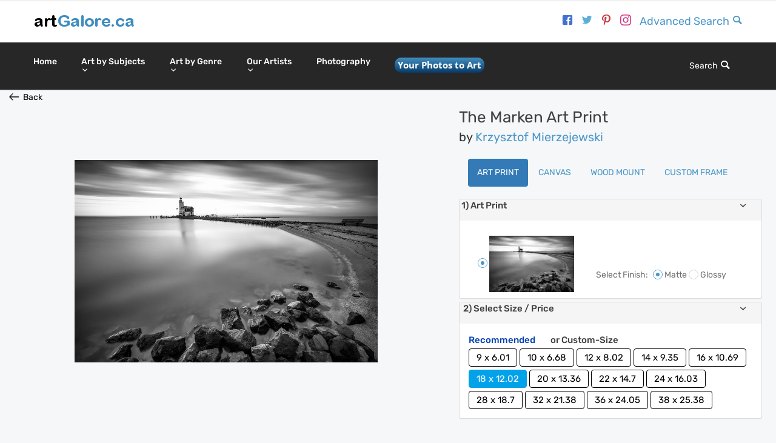

--- FILE ---
content_type: text/html;charset=UTF-8
request_url: https://artgalore.ca/details.cfm?id=493914-1281014
body_size: 30804
content:
<!DOCTYPE html>
<html lang="en">

                    <form name="hidden_form" id="hidden_form">
                        <input name="hidden_opt_number" id="hidden_opt_number" type="hidden"
                            value="2">
                    </form>
                    


<head>
<meta charset="utf-8">
<meta name="viewport" content="width=device-width, initial-scale=1.0">


<title>The Marken by Krzysztof Mierzejewski | Canvas Print</title>


<meta name="description" content="The Marken by Krzysztof Mierzejewski - Canvas, Art Prints & Wood Mounts. Multiple sizes up to 40x26 inches. $9.95 shipping, free over $139. Made in Canada.">


<meta name="keywords" content="The Marken, Krzysztof Mierzejewski, Canvas Print, Art Print, art prints canada, canvas prints, custom framing, poster canada, artgalore">
    

    


<meta property="og:title" content="The Marken by Krzysztof Mierzejewski | Canvas Print">
<meta property="og:description" content="The Marken by Krzysztof Mierzejewski - Canvas, Art Prints & Wood Mounts. Multiple sizes up to 40x26 inches. $9.95 shipping, free over $139. Made in Canada.">
<meta property="og:image" content="https://artgalore.ca/getimage.php/?catalogue=POD&photo=https://dtb7v7dvcbqdl.cloudfront.net/lowres/67/67_1281014_lowres.jpg">
<meta property="og:url" content="https://artgalore.ca/details.cfm?id=493914-1281014">
<meta property="og:type" content="product">
<meta property="og:site_name" content="artGalore.ca">
<meta property="og:locale" content="en_CA">


<meta name="twitter:card" content="summary_large_image">
<meta name="twitter:title" content="The Marken by Krzysztof Mierzejewski | Canvas Print">
<meta name="twitter:description" content="The Marken by Krzysztof Mierzejewski - Canvas, Art Prints & Wood Mounts. Multiple sizes up to 40x26 inches. $9.95 shipping, free over $139. Made in Canada.">
<meta name="twitter:image" content="https://artgalore.ca/getimage.php/?catalogue=POD&photo=https://dtb7v7dvcbqdl.cloudfront.net/lowres/67/67_1281014_lowres.jpg">


<link rel="canonical" href="https://artgalore.ca/details.cfm?id=493914-1281014">


<script type="application/ld+json">
{
  "@context": "https://schema.org/",
  "@type": "Product",
  "name": "The Marken",
  "description": "The Marken by Krzysztof Mierzejewski - Canvas, Art Prints & Wood Mounts. Multiple sizes up to 40x26 inches. $9.95 shipping, free over $139. Made in Canada.",
  "image": [
    "https://artgalore.ca/getimage.php/?catalogue=POD&photo=https://dtb7v7dvcbqdl.cloudfront.net/lowres/67/67_1281014_lowres.jpg"
  ],
  "sku": "493914",
  "mpn": "493914-1281014",
  "brand": {
    "@type": "Brand",
    "name": "artGalore.ca",
    "@id": "https://artgalore.ca"
  },
  
  "creator": {
    "@type": "Person",
    "name": "Krzysztof Mierzejewski"
  },
  
  "category": "Canvas Print",
  "offers": [
    {
      "@type": "AggregateOffer",
      "name": "Multiple Print & Framing Options",
      "priceCurrency": "CAD",
      "lowPrice": "29.95",
      "highPrice": "499.95",
      "itemCondition": "https://schema.org/NewCondition",
      "availability": "https://schema.org/InStock",
      "seller": {
        "@type": "Organization",
        "name": "artGalore.ca"
      },
      "offerCount": "4"
    }
  ],
  "url": "https://artgalore.ca/details.cfm?id=493914-1281014",
  "additionalProperty": [
    {
      "@type": "PropertyValue",
      "name": "Maximum Size Available",
      "value": "Up to 40x26 inches"
    },
    {
      "@type": "PropertyValue",
      "name": "Aspect Ratio", 
      "value": "1.53:1"
    },
    {
      "@type": "PropertyValue",
      "name": "Print Types Available",
      "value": "Canvas Print, Art Print, Wood Mount, Custom Framing"
    },
    {
      "@type": "PropertyValue",
      "name": "Made In",
      "value": "Canada"
    },
    {
      "@type": "PropertyValue",
      "name": "Shipping Rules",
      "value": "Max 40 inches single dimension"
    },
    {
      "@type": "PropertyValue",
      "name": "Minimum Size",
      "value": "6 inches minimum on any dimension"
    }
  ],
  "shippingDetails": {
    "@type": "OfferShippingDetails",
    "shippingRate": {
      "@type": "MonetaryAmount",
      "value": "9.95",
      "currency": "CAD"
    },
    "shippingDestination": {
      "@type": "DefinedRegion",
      "addressCountry": "CA"
    },
    "freeShippingThreshold": {
      "@type": "MonetaryAmount", 
      "value": "139.00",
      "currency": "CAD"
    }
  },
  "manufacturer": {
    "@type": "Organization",
    "name": "artGalore.ca",
    "url": "https://artgalore.ca",
    "foundingDate": "2001",
    "address": {
      "@type": "PostalAddress",
      "streetAddress": "1660 Trinity Dr",
      "addressLocality": "Mississauga",
      "addressRegion": "ON",
      "postalCode": "L5T 1L6",
      "addressCountry": "CA"
    }
  }
}
</script>


<script type="application/ld+json">
{
  "@context": "https://schema.org",
  "@type": "BreadcrumbList", 
  "itemListElement": [
    {
      "@type": "ListItem",
      "position": 1,
      "name": "Home",
      "item": "https://artgalore.ca"
    },
    
    {
      "@type": "ListItem",
      "position": 2, 
      "name": "Krzysztof Mierzejewski",
      "item": "https://artgalore.ca/artlist2.cfm?lname=Mierzejewski&fname=Krzysztof"
    },
    {
      "@type": "ListItem",
      "position": 3,
      "name": "The Marken",
      "item": "https://artgalore.ca/details.cfm?id=493914-1281014"
    }
    
  ]
}
</script>


<script type="application/ld+json">
{
  "@context": "https://schema.org",
  "@type": "FAQPage",
  "mainEntity": [
    {
      "@type": "Question", 
      "name": "What sizes are available for this artwork?",
      "acceptedAnswer": {
        "@type": "Answer", 
        "text": "Available in multiple sizes up to 40 x 26 inches. Larger sizes are limited due to shipping constraints that allow a maximum of 40 inches on the longest dimension."
      }
    },
    {
      "@type": "Question",
      "name": "What is the shipping cost to Canada?", 
      "acceptedAnswer": {
        "@type": "Answer",
        "text": "Shipping is $9.95 flat rate across all of Canada. Orders over $139 ship free. We are a proudly Canadian company shipping from Ontario."
      }
    },
    {
      "@type": "Question",
      "name": "What print and framing options are available?",
      "acceptedAnswer": {
        "@type": "Answer",
        "text": "Available as canvas prints, art prints, wood mounts, and custom framing. All products are handcrafted in Ontario, Canada. Pricing varies by size and product type."
      }
    }
  ]
}
</script>


<meta name="robots" content="index, follow, max-image-preview:large">
<meta name="googlebot" content="index, follow, max-snippet:-1, max-image-preview:large, max-video-preview:-1">
<meta name="format-detection" content="telephone=no">
<meta name="geo.region" content="CA">
<meta name="geo.country" content="Canada">
<meta name="language" content="English">




<link rel="apple-touch-icon" sizes="180x180" href="style/images/apple-touch-icon.png">
<link rel="icon" type="image/png" sizes="32x32" href="style/images/favicon-32x32.png">
<link rel="icon" type="image/png" sizes="16x16" href="style/images/favicon-16x16.png">
<link rel="manifest" href="style/images/site.webmanifest">
<link rel="shortcut icon" href="style/images/favicon.ico">
                    
                    
                    
                        <link rel="stylesheet" href="imgstyle/cropper.min.css" />
                        <link rel="stylesheet" href="imgstyle/style.css" />
                        <link rel="stylesheet" href="imgstyle/size-style-4-cfm.css" />
                        <link rel="stylesheet" type="text/css" href="styleRj.css">
                        <link rel="stylesheet" type="text/css" href="style/css/frame.css">

                        <script src="imgscript/jquery-3.3.1.min.js" type="d8f870c5d2ba5c10f9fbb33d-text/javascript"></script>
                        <script src="imgscript/cropper.min.js" type="d8f870c5d2ba5c10f9fbb33d-text/javascript"></script>

                         <script src="https://artgalore.ca/imgscript/prices-uniteddata.cfm" type="d8f870c5d2ba5c10f9fbb33d-text/javascript"></script> 
                        <script src="imgscript/script.js" type="d8f870c5d2ba5c10f9fbb33d-text/javascript"></script>
                        <script src="imgscript/popper.min.js" type="d8f870c5d2ba5c10f9fbb33d-text/javascript"></script>
                        <script src="imgscript/size-script-6-cfm.js" type="d8f870c5d2ba5c10f9fbb33d-text/javascript"></script>
                        <script src="imgscript/frame-cfm.js" type="d8f870c5d2ba5c10f9fbb33d-text/javascript"></script>

                        <script src="imgscript/canvas.js" type="d8f870c5d2ba5c10f9fbb33d-text/javascript"></script>   


<script type="application/ld+json">
{
  "@context": "https://schema.org",
  "@type": "Organization",
  "name": "artGalore.ca", 
  "url": "https://artgalore.ca",
  "logo": "https://artgalore.ca/style/images/logo.png",
  "foundingDate": "2001",
  "description": "Canadian online art retailer specializing in canvas prints, art prints, custom framing, and wood mounted images since 2001.",
  "address": {
    "@type": "PostalAddress",
    "addressCountry": "CA",
    "addressRegion": "Ontario"
  },
  "areaServed": "CA",
  "serviceArea": {
    "@type": "Country",
    "name": "Canada"
  }
}
</script>
    
<style>
.cmn-toggle 
{
  position: absolute;
  margin-left: -9999px;
  visibility: hidden;
}

.cmn-toggle + label 
{
  display: block;
  position: relative;
  cursor: pointer;
  outline: none;
  -webkit-user-select: none;
  -moz-user-select: none;
  -ms-user-select: none;
  user-select: none;
}

input.cmn-toggle-round-flat + label 
{
  padding: 2px;
  width: 75px;
  height: 30px;
  background-color: #dddddd;
  -webkit-border-radius: 60px;
  -moz-border-radius: 60px;
  -ms-border-radius: 60px;
  -o-border-radius: 60px;
  border-radius: 60px;
  -webkit-transition: background 0.4s;
  -moz-transition: background 0.4s;
  -o-transition: background 0.4s;
  transition: background 0.4s;
}

input.cmn-toggle-round-flat + label:before, input.cmn-toggle-round-flat + label:after 
{
  display: block;
  position: absolute;
  content: "";
}

input.cmn-toggle-round-flat + label:before 
{
  top: 2px;
  left: 2px;
  bottom: 2px;
  right: 2px;
  background-color: #fff;
  -webkit-border-radius: 60px;
  -moz-border-radius: 60px;
  -ms-border-radius: 60px;
  -o-border-radius: 60px;
  border-radius: 60px;
  -webkit-transition: background 0.4s;
  -moz-transition: background 0.4s;
  -o-transition: background 0.4s;
  transition: background 0.4s;
}

input.cmn-toggle-round-flat + label:after 
{
  top: 4px;
  left: 4px;
  bottom: 4px;
  width: 22px;
  background-color: #dddddd;
  -webkit-border-radius: 52px;
  -moz-border-radius: 52px;
  -ms-border-radius: 52px;
  -o-border-radius: 52px;
  border-radius: 52px;
  -webkit-transition: margin 0.4s, background 0.4s;
  -moz-transition: margin 0.4s, background 0.4s;
  -o-transition: margin 0.4s, background 0.4s;
  transition: margin 0.4s, background 0.4s;
}

input.cmn-toggle-round-flat:checked + label 
{
  background-color: #27A1CA;
}

input.cmn-toggle-round-flat:checked + label:after 
{
  margin-left: 45px;
  background-color: #27A1CA;
}
    </style>
    
                        <link rel="stylesheet" type="text/css" href="https://artgalore.ca/style/css/bootstrap.min.css">
<link rel="stylesheet" type="text/css" href="https://artgalore.ca/style/css/plugins.css">
<link rel="stylesheet" type="text/css" href="https://artgalore.ca/style/revolution/css/settings.css">
<link rel="stylesheet" type="text/css" href="https://artgalore.ca/style/revolution/css/layers.css">
<link rel="stylesheet" type="text/css" href="https://artgalore.ca/style/revolution/css/navigation.css">
<link rel="stylesheet" type="text/css" href="https://artgalore.ca/style/type/icons.css">
<link rel="stylesheet" type="text/css" href="https://artgalore.ca/style.css">
<link rel="stylesheet" type="text/css" href="https://artgalore.ca/style/css/color/blue.css">
<link rel="stylesheet" type="text/css" href="https://artgalore.ca/style/css/speed-font.css">

<!-- Google Tag Manager -->
<script type="d8f870c5d2ba5c10f9fbb33d-text/javascript">(function(w,d,s,l,i){w[l]=w[l]||[];w[l].push({'gtm.start':
new Date().getTime(),event:'gtm.js'});var f=d.getElementsByTagName(s)[0],
j=d.createElement(s),dl=l!='dataLayer'?'&l='+l:'';j.async=true;j.src=
'https://www.googletagmanager.com/gtm.js?id='+i+dl;f.parentNode.insertBefore(j,f);
})(window,document,'script','dataLayer','GTM-PT3P4VW');</script>
<!-- End Google Tag Manager -->
<script type="d8f870c5d2ba5c10f9fbb33d-text/javascript">
  function formsubmit(){
    document.searchForm.action = "https://artgalore.ca/resultsall.cfm?keysearch="+encodeURIComponent(document.searchForm.keySearch.value);
    document.searchForm.submit();
  }
</script>
<meta name="ahrefs-site-verification" content="c6521f589eaf6f07491ca5702187f4859b4db23e992c52ec926fb427da2e8fd9">
<meta name="facebook-domain-verification" content="bm97rihk9iihi9pe1e0s9ca9eds57g" />
<style>
.cart-visible {
  overflow-y:hidden;
}
.cd-panel {
  position: fixed;
  top: 0;
  left: 0;
  height: 100%;
  width: 100%;
  z-index: 10000;
  visibility: hidden;
  -webkit-transition: visibility 0s 0.6s;
  -moz-transition: visibility 0s 0.6s;
  transition: visibility 0s 0.6s;
}
.cd-panel::after {
  /* overlay layer */
  content:'';
  position: absolute;
  top: 0;
  left: 0;
  width: 100%;
  height: 100%;
  background: transparent;
  cursor: pointer;
  -webkit-transition: background 0.7s 0s;
  -moz-transition: background 0.7s 0s;
  transition: background 0.7s 0s;
}
.cart-visible .cd-panel {
  visibility: visible;
  -webkit-transition: visibility 0s 0s;
  -moz-transition: visibility 0s 0s;
  transition: visibility 0s 0s;
}
.cart-visible .cd-panel::after {
  background: rgba(0, 0, 0, 0.6);
  -webkit-transition: background 0.7s 0s;
  -moz-transition: background 0.7s 0s;
  transition: background 0.7s 0s;
}

.cd-panel-container {
  position: fixed;
  width: 90%;
  height: 100%;
  top: 0;
  z-index: 1;
  -webkit-transition-property: -webkit-transform;
  -moz-transition-property: -moz-transform;
  transition-property: transform;
  -webkit-transition-duration: 0.7s;
  -moz-transition-duration: 0.7s;
  transition-duration: 0.7s;
  -webkit-transition-delay: 0s;
  -moz-transition-delay: 0s;
  transition-delay: 0s;
}
[data-fc-with-customcart="from-right"] .cd-panel-container {
  right: 0;
  -webkit-transform: translate3d(100%, 0, 0);
  -moz-transform: translate3d(100%, 0, 0);
  -ms-transform: translate3d(100%, 0, 0);
  -o-transform: translate3d(100%, 0, 0);
  transform: translate3d(100%, 0, 0);
}
[data-fc-with-customcart="from-left"] .cd-panel-container {
  left: 0;
  -webkit-transform: translate3d(-100%, 0, 0);
  -moz-transform: translate3d(-100%, 0, 0);
  -ms-transform: translate3d(-100%, 0, 0);
  -o-transform: translate3d(-100%, 0, 0);
  transform: translate3d(-100%, 0, 0);
}
.cart-visible .cd-panel-container {
  -webkit-transform: translate3d(0, 0, 0);
  -moz-transform: translate3d(0, 0, 0);
  -ms-transform: translate3d(0, 0, 0);
  -o-transform: translate3d(0, 0, 0);
  transform: translate3d(0, 0, 0);
  -webkit-transition-delay: 0s;
  -moz-transition-delay: 0s;
  transition-delay: 0s;
}

.cd-panel-content {
  position: absolute;
  top: 0;
  left: 0;
  width: 100%;
  height: 100%;
  padding: 0;
  overflow: auto;
  /* smooth scrolling on touch devices */
  -webkit-overflow-scrolling: touch;
}
</style>
<!-- BEGIN MerchantWidget Code -->
<script id='merchantWidgetScript' src="https://www.gstatic.com/shopping/merchant/merchantwidget.js" defer type="d8f870c5d2ba5c10f9fbb33d-text/javascript"></script>
<script type="d8f870c5d2ba5c10f9fbb33d-text/javascript">
  merchantWidgetScript.addEventListener('load', function () {
    merchantwidget.start({
         // REQUIRED FIELDS
         merchant_id: 8747260,

         // OPTIONAL FIELDS
         position: LEFT_BOTTOM,
         
    });
  });
</script>
<!-- END MerchantWidget Code -->
</head>
<body>
<!--<div class="page-loading"><div class="status"><div class="spinner"></div></div></div>-->
<!-- Google Tag Manager (noscript) -->
<noscript><iframe src="https://www.googletagmanager.com/ns.html?id=GTM-PT3P4VW"
height="0" width="0" style="display:none;visibility:hidden"></iframe></noscript>
<!-- End Google Tag Manager (noscript) -->
<div class="content-wrapper">
  <nav class="navbar extended">
    <div class="container">
      <div class="navbar-header flex-it">
        <div class="navbar-brand align-left"><a href="https://artgalore.ca"><img src="#" srcset="style/images/logo@2x.png 2x, style/images/logo.png 1x" alt="artGalore logo"/></a></div>
        <div class="align-right text-right">
          <ul class="social social-color social-s">
            <li><a href="https://www.facebook.com/artGalore" target="_blank"><i class="et-facebook"></i></a></li>
            <li><a href="https://twitter.com/artgalore/" target="_blank"><i class="et-twitter"></i></a></li>
            <li><a href="https://www.pinterest.com/artgalore/" target="_blank"><i class="et-pinterest"></i></a></li>
            <li><a href="https://www.instagram.com/artgalorecanada/" target="_blank"><i class="et-instagram"></i></a></li>
            <li><a href="advansearch.cfm">Advanced Search <i class="et-magnifying-glass"></i></a></li>
          </ul>
        </div>
        <!--/.align-right -->
          
          <div class="navbar-other visible-xs visible-sm">
          <ul class="nav">
            <li>
              <div class="btn-group btn-search" style="width: 110px"> <a href="#" data-toggle="dropdown" class="nav-link">&nbsp;&nbsp;&nbsp;&nbsp;Search <i class="et-magnifying-glass"></i></a>
                <div class="dropdown-menu dropdown-menu-right" style="width: 105px">
                  <form class="search-form" name="searchForm" method="post" action="resultsall.cfm" onclick="if (!window.__cfRLUnblockHandlers) return false; formsubmit();" data-cf-modified-d8f870c5d2ba5c10f9fbb33d-="">
                    <div class="form-group mb-0">
                        <input name="keySearch" type="text" class="form-control" placeholder="search tip: use one word" onclick="if (!window.__cfRLUnblockHandlers) return false; formsubmit();" data-cf-modified-d8f870c5d2ba5c10f9fbb33d-="">
                        <button type="submit" name="submit" class="btn-srch" onclick="if (!window.__cfRLUnblockHandlers) return false; formsubmit();" data-cf-modified-d8f870c5d2ba5c10f9fbb33d-="">
                        </button>
                    </div>
                    <!-- /.form-group -->
                  </form>
                  <!-- /.search-form -->
                </div>
                <!-- /.dropdown-menu -->
              </div>
              <!-- /.btn-group --></li>
           <li>
              <div class="btn-group btn-cart hidden-xs" data-fc-id="minicart" style="display:none; width: 100px">
	<a href="https://mycart.artgalore.ca/cart?cart=view">
    <i class="et-shopping-basket"></i><span class="badge-s bg-default" data-fc-id="minicart-quantity">0</span>&nbsp;&nbsp;&nbsp;$<span data-fc-id="minicart-order-total">0</span>
	</a>
    </div>
              <!-- /.btn-group --></li>
          </ul>
        </div>
        <!-- /.navbar-other --> 
          <div class="nav-bars-wrapper">
          <div class="nav-bars-inner">
            <div class="nav-bars" data-toggle="collapse" data-target=".navbar-collapse"><span></span></div>
          </div>
          <!-- /.nav-bars-inner -->
        </div>
        <!-- /.nav-bars-wrapper -->
        
      </div>
      <!-- /.nav-header -->
    </div>
    <!--/.container -->
      
    <div class="nav-wrapper dark-wrapper inverse-text">
      <div class="container flex-it">
        <div class="navbar-collapse collapse align-left">
          <ul class="nav navbar-nav">
            <li class="mega-menu"><a href="https://artgalore.ca">Home </a>
            </li>
            <li class="mega-menu"><a href="#" class="dropdown-toggle" data-toggle="dropdown">Art by Subjects <span class="caret"></span></a>
              <ul class="dropdown-menu mega-menu">
                <li class="mega-menu-content">
                  <div class="row">
                    <div class="col-md-2">
                      <ul class="icon-list">
                        
                        <li><a href="results_adv.cfm?subject=36568&Go=Search-Africa"><i class="et-globe"></i>Africa</a></li>
                        <li><a href="resultsall.cfm?keysearch=alberta"><img src="style/type/slimicons/canada-xsmall.png" alt="Canada" width="15" height="15"> Alberta</a></li>
                        <li><a href="results_adv.cfm?subject=7293&Go=Search-Animals"><i class="et-baidu"></i>Animals</a></li>
                        <li><a href="results_adv.cfm?subject=7388&Go=Search-Architecture"><i class="si-building_pantheon"></i>Architecture</a></li>
                        <li><a href="results_adv.cfm?subject=7423&Go=Search-Astronomy-and-Space"><i class="si-space_universe"></i>Astronomy</a></li>
                        <li><a href="results_adv.cfm?subject=7567&Go=Search-Bathrooms"><i class="si-furniture_bathtub"></i>Bathrooms</a></li>
                        <li><a href="results_adv.cfm?subject=7569&Go=Search-Bedrooms"><i class="si-furniture_double-bed-picture"></i>Bedrooms</a></li>
                        <li><a href="results_adv.cfm?subject=7432&Go=Search-Botanicals"><i class="et-flower"></i>Botanicals</a></li>
                        <li><a href="results_adv.cfm?subject=37470&Go=Search-Black-and-White"><i class="si-furniture_wall-picture"></i>Black &amp; White</a></li>
                        <li><a href="resultsall.cfm?keysearch=british%20columbia"><img src="style/type/slimicons/canada-xsmall.png" alt="Canada" width="15" height="15"> British Columbia</a></li> 
                        <li><a href="results_adv.cfm?subject=33079&Go=Search-Children's Art"><i class="si-clothes_baby-hoodie"></i>Children&#39;s Art</a></li>  
                        <li><a href="results_adv.cfm?subject=7618&Go=Search-Cityscapes"><i class="si-building_city-hall"></i>Cityscapes</a></li>
                       </ul>
                    </div>
                    <!--/column -->
                    <div class="col-md-2">
                      <ul class="icon-list">
                        <li><a href="resultsall.cfm?keysearch=calgary"><img src="style/type/slimicons/canada-xsmall.png" alt="Canada" width="15" height="15"> Calgary</a></li> 
                        <li><a href="results_adv.cfm?subject=32492&Go=Search-Coastal"><i class="si-transport_ship-sea"></i>Coastal</a></li> 
                        <li><a href="results_adv.cfm?subject=37665&Go=Search-Collages"><i class="si-photo_image-review"></i>Collage</a></li>
                        <li><a href="results_adv.cfm?subject=37893&Go=Search-Cuisine"><i class="si-food_grape"></i>Cuisine</a></li>   
                        <li><a href="results_adv.cfm?subject=7734&Go=Search-Dance"><i class="si-clothes_slippers"></i>Dance</a></li>
                        <li><a href="resultsall.cfm?keysearch=edmonton"><img src="style/type/slimicons/canada-xsmall.png" alt="Canada" width="15" height="15"> Edmonton</a></li>  
                        <li><a href="results_adv.cfm?subject=30022&Go=Search-Educational"><i class="si-education_abc-cubes"></i>Education</a></li>
                        <li><a href="results_adv.cfm?subject=7509&Go=Search-Fantasy"><i class="et-feather"></i>Fantasy</a></li>
                        <li><a href="results_adv.cfm?subject=7454&Go=Search-Fashion"><i class="si-clothes_dress-4"></i>Fashion</a></li>
                        <li><a href="results_adv.cfm?subject=7779&Go=Search-Figurative"><i class="et-users"></i>Figurative</a></li> 
                        <li><a href="results_adv.cfm?subject=7430&Go=Search-Florals"><i class="si-spa_spa-flower"></i>Florals</a></li>
                        <li><a href="results_adv.cfm?subject=7458&Go=Search-Food"><i class="si-food_apple"></i>Food</a></li> 
                      </ul>
                    </div>
                    <!--/column -->
                    <div class="col-md-2">
                      <ul class="icon-list">
                        <li><a href="results_adv.cfm?subject=7648&Go=Search-Games-and-Sports"><i class="si-sports_trophy-2"></i>Games &amp; Sports</a></li>
                        <li><a href="results_adv.cfm?subject=38193&Go=Search-Hobbies"><i class="si-handcrafts_tape"></i>Hobbies</a></li> 
                        <li><a href="results_adv.cfm?subject=27413&Go=Search-Holidays"><i class="si-party_firework-stars"></i>Holidays</a></li> 
                        <li><a href="results_adv.cfm?subject=34954&Go=Search-Humourous"><i class="et-emoji-happy"></i>Humour</a></li>
                        <li><a href="results_adv.cfm?subject=7580&Go=Search-Inspirational"><i class="et-flash"></i>Inspirational</a></li>
                        <li><a href="results_adv.cfm?subject=7570&Go=Search-Kitchen"><i class="si-food_chef"></i>Kitchen</a></li>
                        <li><a href="results_adv.cfm?subject=7781&Go=Search-Landscapes"><i class="si-photo_landscape-picture"></i>Landscapes</a></li>
                        <li><a href="results_adv.cfm?subject=38194&Go=Search-Leisure"><i class="si-gambling_clover-heart-pike-diamond"></i>Leisure</a></li>
                        <li><a href="resultsall.cfm?keysearch=manitoba"><img src="style/type/slimicons/canada-xsmall.png" alt="Canada" width="15" height="15"> Manitoba</a></li>   
                        <li><a href="results_adv.cfm?subject=7585&Go=Search-Maps"><i class="si-camping_map"></i>Maps</a></li>
                        <li><a href="resultsall.cfm?keysearch=montreal"><img src="style/type/slimicons/canada-xsmall.png" alt="Canada" width="15" height="15"> Montreal</a></li>   
                        <li><a href="results_adv.cfm?subject=38091&Go=Search-Museums"><i class="si-building_official-building-4"></i>Museums</a></li> 
                      </ul>
                    </div>
                    <!--/column -->
                    <div class="col-md-2">
                    <ul class="icon-list">
                        <li><a href="results_adv.cfm?subject=7732&Go=Search-Music"><i class="si-music_guitar"></i>Music</a></li>
                        <li><a href="results_adv.cfm?subject=38110&Go=Search-Nature"><i class="et-github"></i>Nature</a></li>
                        <li><a href="resultsall.cfm?keysearch=ontario"><img src="style/type/slimicons/canada-xsmall.png" alt="Canada" width="15" height="15"> Ontario</a></li> 
                        <li><a href="results_adv.cfm?subject=38178&Go=Search-Patterns"><i class="si-alignment_align-all-1"></i>Patterns</a></li>
                        <li><a href="results_adv.cfm?subject=7773&Go=Search-Photography"><i class="si-photo_camera"></i>Photography</a></li>
                        <li><a href="results_adv.cfm?subject=8661&Go=Search-Places"><i class="si-camping_place-in-map"></i>Places</a></li>
                        <li><a href="resultsall.cfm?keysearch=quebec"><img src="style/type/slimicons/canada-xsmall.png" alt="Canada" width="15" height="15"> Quebec</a></li> 
                        <li><a href="results_adv.cfm?subject=7593&Go=Search-Religion-and-Spirtual"><i class="si-love_church"></i>Religion</a></li>
                        <li><a href="resultsall.cfm?keysearch=saskatchewan"><img src="style/type/slimicons/canada-xsmall.png" alt="Canada" width="15" height="15"> Saskatchewan</a></li> 
                        <li><a href="results_adv.cfm?subject=7643&Go=Search-Seasons"><i class="si-weather_sun-cloud"></i>Seasons</a></li>
                        <li><a href="results_adv.cfm?subject=32209&Go=Search-Sepia"><i class="si-design_color-palette"></i>Sepia</a></li>
                        <li><a href="results_adv.cfm?subject=37632&Go=Search-Signs"><i class="si-camping_road-sign"></i>Signs</a></li>
                      </ul>
                    </div>
                    <!--/column -->
                      <div class="col-md-2">
                      <ul class="icon-list">
                        <li><a href="results_adv.cfm?subject=37860&Go=Search-Silhouettes"><i class="et-adjust"></i>Silhouettes</a></li>  
                        <li><a href="results_adv.cfm?subject=38054&Go=Search-Spirits"><i class="si-cafe_bottle-glass"></i>Spirits</a></li> 
                        <li><a href="results_adv.cfm?subject=7874&Go=Search-Streets"><i class="si-cafe_chairs-table"></i>Street Scenes</a></li>
                        <li><a href="results_adv.cfm?subject=27975&Go=Search-Symbols"><i class="si-arrows_minimize"></i>Symbols</a></li>
                        <li><a href="resultsall.cfm?keysearch=toronto"><img src="style/type/slimicons/canada-xsmall.png" alt="Canada" width="15" height="15"> Toronto</a></li>   
                        <li><a href="results_adv.cfm?subject=7684&Go=Search-Transportation"><i class="et-aircraft-take-off"></i>Transportation</a></li>
                        <li><a href="results_adv.cfm?subject=27078&Go=Search-Travel"><i class="et-tripadvisor"></i>Travel</a></li>
                        <li><a href="results_adv.cfm?subject=32314&Go=Search-Tropical"><i class="si-clothes_long-sleeve"></i>Tropical</a></li>
                        <li><a href="results_adv.cfm?subject=37856&Go=Search-Tweens"><i class="si-gaming_game-controller"></i>Tweens</a></li>
                        <li><a href="results_adv.cfm?subject=38000&Go=Search-Whimisical"><i class="et-emoji-flirt"></i>Whimsical</a></li>
                        <li><a href="results_adv.cfm?subject=32995&Go=Search-Wildlife"><i class="et-evernote"></i>Wildlife</a></li>
                        <li><a href="art-print-subjects.cfm"><i class="et-circle-with-plus"></i>More Subjects ...</a></li>
                      </ul>
                    </div>
                    <!--/column -->
                      <div class="col-md-2">
                      <ul class="icon-list">
                          <h3>Art by Colour</h3>
                        <li><a href="results_adv.cfm?primarycolor=2&Go=Search-Blue-Colour-Art-Prints"><i class="si-design_color-drop-blue"></i>Blue</a></li>
                        <li><a href="results_adv.cfm?primarycolor=6&Go=Search-Green-Colour-Art-Prints"><i class="si-design_color-drop-green"></i>Green</a></li>
                        <li><a href="results_adv.cfm?primarycolor=7&Go=Search-Orange-Colour-Art-Prints"><i class="si-design_color-drop-orange"></i>Orange</a></li>
                        <li><a href="results_adv.cfm?primarycolor=9&Go=Search-Purple-Colour-Art-Prints"><i class="si-design_color-drop-purple"></i>Purple</a></li>
                        <li><a href="results_adv.cfm?primarycolor=10&Go=Search-Red-Colour-Art-Prints"><i class="si-design_color-drop-red"></i>Red</a></li>
                        <li><a href="results_adv.cfm?primarycolor=13&Go=Search-White-Colour-Art-Prints"><i class="si-design_color-drop-white"></i>White</a></li>
                        <li><a href="results_adv.cfm?primarycolor=14&Go=Search-Yellow-Colour-Art-Prints"><i class="si-design_color-drop-yellow"></i>Yellow</a></li>
                          <li><a href="results_adv.cfm?primarycolor=12&Go=Search-Turquoise-Colour-Art-Prints"><i class="si-design_color-drop-bright"></i>Turquoise</a></li>
                          <li><a href="results_adv.cfm?primarycolor=8&Go=Search-Pink-Colour-Art-Prints"><i class="si-design_color-drop-pink"></i>Pink</a></li>
                        <li><a href="results_adv.cfm?subject=37470&Go=Search-black-and-white-art prints"><i class="si-alignment_window-align-black"></i>Black &amp; White</a></li>
                        <li><a href="art-by-colour.cfm"><i class="et-circle-with-plus"></i>More Colours ...</a></li>
                      </ul>
                    </div>
                    <!--/column -->
                  </div>
                  <!--/.row -->
                </li>
                <!--/.mega-menu-content-->
              </ul>
              <!--/.dropdown-menu -->
            </li>
            <li class="mega-menu"><a href="#" class="dropdown-toggle" data-toggle="dropdown">Art by Genre <span class="caret"></span></a>
              <ul class="dropdown-menu mega-menu">
                <li class="mega-menu-content">
                  <div class="row">
                    <div class="col-md-3">
                      <ul class="icon-list">
                        <li><a href="results_adv.cfm?subject=7759&Go=Search-Abstract"><i class="et-vine"></i>Abstract</a></li>
                        <li><a href="results_adv.cfm?subject=38036&Go=Search-Americana"><i class="si-finance_dollar-symbol"></i>Americana</a></li>
                        <li><a href="resultsall.cfm?keysearch=art%20deco"><i class="et-drink"></i>Art Deco</a></li>  
                        <li><a href="results_adv.cfm?subject=7716&Go=Search-Asian"><i class="si-finance_yuan-symbol"></i>Asian</a></li>
                        <li><a href="results_adv.cfm?subject=36479&Go=Search-Contemporary"><i class="si-phone_iphone"></i>Contemporary</a></li>
                        <li><a href="resultsall.cfm?keysearch=cubist"><i class="et-creative-cloud"></i>Cubist</a></li>    
                        <li><a href="results_adv.cfm?subject=7767&Go=Search-Decorative"><i class="si-party_present-gift"></i>Decorative</a></li>
                        <li><a href="results_adv.cfm?subject=38179&Go=Search-Ethnic"><i class="si-spa_yin-yang"></i>Ethnic</a></li> 
                      </ul>
                    </div>
                    <!--/column -->
                    <div class="col-md-3">
                      <ul class="icon-list">
                    <li><a href="resultsall.cfm?keysearch=expressionist"><i class="et-flow-cascade"></i>Expressionist</a></li>    
                    <li><a href="results_adv.cfm?subject=37835&Go=Search-European"><i class="si-finance_euro-symbol-2"></i>European</a></li>
                    <li><a href="results_adv.cfm?subject=7768&Go=Search-Folk"><i class="si-building_country-home"></i>Folk Art</a></li>  
                    <li><a href="results_adv.cfm?subject=38067&Go=Search-Global"><i class="et-chat"></i>Global</a></li>
                    <li><a href="results_adv.cfm?subject=36597&Go=Search-Illustrative"><i class="si-design_object-moving"></i>Illustrative</a></li>
                    <li><a href="resultsall.cfm?keysearch=modern"><i class="et-popup"></i>Modern</a></li>
                    <li><a href="results_adv.cfm?subject=7773&Go=Search-Photography"><i class="et-camera"></i>Photography</a></li>
                    <li><a href="resultsall.cfm?keysearch=polka%20dot"><i class="et-dots-three-vertical"></i>Polka Dot</a></li>     
                    </ul>
                    </div>
                    <!--/column -->
                    <div class="col-md-3">
                      <ul class="icon-list">
                        <li><a href="results_adv.cfm?subject=34564&Go=Search-Pop-Culture"><i class="si-music_old-cassete"></i>Pop Culture</a></li>
                        <li><a href="resultsall.cfm?keysearch=psychedelic"><i class="et-slideshare"></i>Psychedelic</a></li>
                        <li><a href="results_adv.cfm?subject=33063&Go=Search-Retro"><i class="et-landline"></i>Retro</a></li>
                        <li><a href="resultsall.cfm?keysearch=sassy"><i class="et-star"></i>Sassy Sayings</a></li>
                        <li><a href="resultsall.cfm?keysearch=shabby%20chic"><i class="et-adjust"></i>Shabby Chic</a></li>  
                        <li><a href="results_adv.cfm?subject=7679&Go=Search-Still-Life"><i class="si-food_grape"></i>Still Life</a></li>
                        <li><a href="resultsall.cfm?keysearch=surreal"><i class="et-emoji-flirt"></i>Surreal</a></li> 
                        <li><a href="results_adv.cfm?subject=7777&Go=Search-Traditional"><i class="et-old-phone"></i>Traditional</a></li> 
                      </ul>
                    </div>
                       <div class="col-md-3">
                      <ul class="icon-list">
                        <li><a href="resultsall.cfm?keysearch=tuscan"><i class="et-leaf"></i>Tuscan</a></li> 
                        <li><a href="results_adv.cfm?subject=7705&Go=Search-Vintage"><i class="et-calendar"></i>Vintage</a></li>
                        <li><a href="resultsall.cfm?keysearch=watercolor"><i class="et-colours"></i>Watercolour</a></li>  
                        <li><a href="results_adv.cfm?subject=7714&Go=Search-Western"><i class="si-building_country-warehouse"></i>Western</a></li>
                        <li><a href="resultsall.cfm?keysearch=word%20art"><i class="et-behance"></i>Word Art</a></li> 
                        <li><a href="results_adv.cfm?subject=37587&Go=Search-World-Cultural"><i class="et-mask"></i>World Culture</a></li>
                        <li><a href="art-by-genre.cfm"><i class="et-circle-with-plus"></i>More Genres ...</a></li>
                      </ul>
                    </div>
                    <!--/column -->
                  </div>
                  <!--/.row -->
                </li>
                <!--/.mega-menu-content-->
              </ul>
              <!--/.dropdown-menu -->
            </li>
            <li class="mega-menu"><a href="#" class="dropdown-toggle" data-toggle="dropdown">Our Artists <span class="caret"></span></a>
              <ul class="dropdown-menu mega-menu">
                <li class="mega-menu-content">
                  <div class="row">
                    <div class="col-md-6">
                      <h3>Popular Artists</h3>
                     <div class="col-md-4">
                      <ul class="list-unstyled">
                        <li><a href="artlist2.cfm?lname=Anderson&fname=traci">Traci Anderson</a></li>
                        <li><a href="artlist2.cfm?lname=Audubon&fname=John%20James">John J. Audubon</a></li>
                        <li><a href="artlist2.cfm?lname=cappiello&fname=leonetto">Leonetto Cappiello</a></li>
                        <li><a href="artlist2.cfm?lname=cezanne&fname=paul">Paul Cezanne</a></li>
                        <li><a href="artlist2.cfm?lname=corbin&fname=delphine">Delphine Corbin</a></li>
                        <li><a href="artlist2.cfm?lname=damen&fname=sue">Sue Damen</a></li>
                        <li><a href="artlist2.cfm?lname=Da%20Vinci&fname=Leonardo">Leonardo Da Vinci</a></li>
                        <li><a href="artlist2.cfm?lname=degas&fname=edgar">Edgar Degas</a></li>
                        <li><a href="artlist2.cfm?lname=farkas&fname=robert">Robert Farkas</a></li>
                        <li><a href="artlist2.cfm?lname=gagnon&fname=tim">Tim Gagnon</a></li>
                      </ul>
                    </div>
                     <div class="col-md-4">
                      <ul class="list-unstyled">
                        <li><a href="artlist2.cfm?lname=gauguin&fname=paul">Paul Gauguin</a></li>
                        <li><a href="artlist2.cfm?lname=Hokusai&fname=Katsushika">Katsushiko Hokusai</a></li>
                        <li><a href="artlist2.cfm?lname=hopper&fname=edward">Edward Hopper</a></li>
                        <li><a href="artlist2.cfm?lname=kandinsky&fname=wassily">Wassily Kandinsky</a></li>
                        <li><a href="artlist2.cfm?lname=klee&fname=paul">Paul Klee</a></li>
                        <li><a href="artlist2.cfm?lname=klimt&fname=gustav">Gustav Klimt</a></li>
                        <li><a href="artlist2.cfm?lname=lake&fname=shelley">Shelley Lake</a></li>
                        <li><a href="artlist2.cfm?lname=li-leger&fname=don">Don Li-Leger</a></li>
                        <li><a href="artlist2.cfm?lname=manet&fname=edouard">Edouard Manet</a></li>
                        <li><a href="artlist2.cfm?lname=monet&fname=claude">Claude Monet</a></li>
                      </ul>
                     </div>
                     <div class="col-md-4">
                      <ul class="list-unstyled">
                        <li><a href="artlist2.cfm?lname=mucha&fname=alphonse">Alphonse Mucha</a></li>
                        <li><a href="artlist2.cfm?lname=nelson&fname=brent">Brent Nelson</a></li>
                        <li><a href="artlist2.cfm?lname=olson&fname=norm">Norm Olson</a></li>
                        <li><a href="artlist2.cfm?lname=quinzin&fname=marianne">Marianne Quinzin</a></li>
                        <li><a href="artlist2.cfm?lname=rafuse&fname=will">Will Rafuse</a></li>
                        <li><a href="artlist2.cfm?lname=Renoir&fname=Pierre-Auguste">Pierre A. Renoir</a></li>
                        <li><a href="artlist2.cfm?lname=saunders&fname=bill">Bill Saunders</a></li>
                        <li><a href="artlist2.cfm?lname=Van%20Gogh&fname=Vincent">Vincent Van Gogh</a></li>
                        <li><a href="artlist2.cfm?lname=westum&fname=heidi">Heidi Westum</a></li>
                        <li><a href="posters-by-artist.cfm"><i class="et-circle-with-plus"></i> More Artists ...</a></li>
                      </ul>
                     </div>
                    </div>
                    <!--/column -->
                    <div class="col-md-6">
                        <div class="col-md-6">
                            <h3>Canadian Artists</h3>
                            <ul class="list-unstyled">
                            <li><a href="artlist2.cfm?lname=archambault&fname=gilles">Gilles Archambault</a></li>
                            <li><a href="artlist2.cfm?lname=audit&fname=lisa">Lisa Audit</a></li>
                            <li><a href="artlist2.cfm?lname=Audrey&fname=charlene">Charlene Audrey</a></li> 
                             <li><a href="artlist2.cfm?lname=bates&fname=george">George Bates</a></li>   
                            <li><a href="artlist2.cfm?lname=davidson&fname=clay">Clay Davidson</a></li> 
                            <li><a href="artlist2.cfm?lname=fisk&fname=arnie">Arnie Fisk</a></li> 
                            <li><a href="artlist2.cfm?lname=johnson&fname=steven">Steven Johnson</a></li>  
                             <li><a href="artlist2.cfm?lname=Li-Leger&fname=Don">Don Li-Leger</a></li>
                             <li><a href="artlist2.cfm?lname=Laliberte&fname=Andrea">Andrea Laliberte</a></li>  
                             <li><a href="canadian.cfm"><i class="et-circle-with-plus"></i> More Canadian ...</a></li>
                            </ul>
                           </div>
                        <div class="col-md-6">
                            <h3>Artist Last Name</h3>
                            <div class="col-md-4">
                            <ul class="list-unstyled">
                             <li><a href="artlist.cfm?autSearch=A&Submit=Search"><span class="badge-s bg-default">A</span></a></li>
                             <li><a href="artlist.cfm?autSearch=B&Submit=Search"><span class="badge-s bg-default">B</span></a></li>
                             <li><a href="artlist.cfm?autSearch=C&Submit=Search"><span class="badge-s bg-default">C</span></a></li>
                             <li><a href="artlist.cfm?autSearch=D&Submit=Search"><span class="badge-s bg-default">D</span></a></li>
                             <li><a href="artlist.cfm?autSearch=E&Submit=Search"><span class="badge-s bg-default">E</span></a></li>
                             <li><a href="artlist.cfm?autSearch=F&Submit=Search"><span class="badge-s bg-default">F</span></a></li>
                             <li><a href="artlist.cfm?autSearch=G&Submit=Search"><span class="badge-s bg-default">G</span></a></li>
                             <li><a href="artlist.cfm?autSearch=H&Submit=Search"><span class="badge-s bg-default">H</span></a></li>
                             <li><a href="artlist.cfm?autSearch=I&Submit=Search"><span class="badge-s bg-default">I</span></a></li>
                             </ul></div>
                             <div class="col-md-4">
                             <ul class="list-unstyled">
                             <li><a href="artlist.cfm?autSearch=J&Submit=Search"><span class="badge-s bg-default">J</span></a></li>
                            <li><a href="artlist.cfm?autSearch=K&Submit=Search"><span class="badge-s bg-default">K</span></a></li>
                            <li><a href="artlist.cfm?autSearch=L&Submit=Search"><span class="badge-s bg-default">L</span></a></li>
                            <li><a href="artlist.cfm?autSearch=M&Submit=Search"><span class="badge-s bg-default">M</span></a></li>
                            <li><a href="artlist.cfm?autSearch=N&Submit=Search"><span class="badge-s bg-default">N</span></a></li>
                            <li><a href="artlist.cfm?autSearch=O&Submit=Search"><span class="badge-s bg-default">O</span></a></li>
                            <li><a href="artlist.cfm?autSearch=P&Submit=Search"><span class="badge-s bg-default">P</span></a></li>
                            <li><a href="artlist.cfm?autSearch=Q&Submit=Search"><span class="badge-s bg-default">Q</span></a></li>
                            <li><a href="artlist.cfm?autSearch=R&Submit=Search"><span class="badge-s bg-default">R</span></a></li>
                            </ul></div>
                            <div class="col-md-4">
                            <ul class="list-unstyled">
                            <li><a href="artlist.cfm?autSearch=S&Submit=Search"><span class="badge-s bg-default">S</span></a></li>
                            <li><a href="artlist.cfm?autSearch=T&Submit=Search"><span class="badge-s bg-default">T</span></a></li>
                            <li><a href="artlist.cfm?autSearch=U&Submit=Search"><span class="badge-s bg-default">U</span></a></li>
                            <li><a href="artlist.cfm?autSearch=V&Submit=Search"><span class="badge-s bg-default">V</span></a></li>
                            <li><a href="artlist.cfm?autSearch=W&Submit=Search"><span class="badge-s bg-default">W</span></a></li>
                            <li><a href="artlist.cfm?autSearch=X&Submit=Search"><span class="badge-s bg-default">X</span></a></li>
                            <li><a href="artlist.cfm?autSearch=Y&Submit=Search"><span class="badge-s bg-default">Y</span></a></li>
                            <li><a href="artlist.cfm?autSearch=Z&Submit=Search"><span class="badge-s bg-default">Z</span></a></li>
                            </ul></div>
                    <!--/column -->
                      </div>
                    </div>
                    <!--/column -->
                   </div>
                   <!--/row -->
                </li>
                <!--/.mega-menu-content-->
              </ul>
              <!--/.dropdown-menu -->
            </li>
            <li><a href="results_adv.cfm?subject=7773&Go=Search-Photography">Photography</a></li>
            <li class="mega-menu"><a href="photo-details.php"><img src="style/images/art/button_your-photos-to-art.png" alt="upload your photo print" width="148" height="25"></a></li>
          </ul>
          <!--/.navbar-nav -->
        </div>
        <!--/.nav-collapse -->
        <div class="navbar-other">
          <ul class="nav">
            <li>
              <div class="btn-group btn-search"> <a href="#" data-toggle="dropdown" class="nav-link">Search <i class="et-magnifying-glass"></i></a>
                <div class="dropdown-menu dropdown-menu-right">
                  <form class="search-form" name="searchForm" method="post" action="resultsall.cfm" onclick="if (!window.__cfRLUnblockHandlers) return false; formsubmit();" data-cf-modified-d8f870c5d2ba5c10f9fbb33d-="">
                      <div class="form-group mb-0" style="position: relative;">
                        <input name="keySearch" type="text" class="form-control" placeholder="search tip: use one word" onclick="if (!window.__cfRLUnblockHandlers) return false; formsubmit();" data-cf-modified-d8f870c5d2ba5c10f9fbb33d-="">
                        <button type="submit" name="submit" class="btn-srch" onclick="if (!window.__cfRLUnblockHandlers) return false; formsubmit();" data-cf-modified-d8f870c5d2ba5c10f9fbb33d-="">
                        </button>
                      </div>
                  </form>
                  <!-- /.search-form -->
                </div>
                <!-- /.dropdown-menu -->
              </div>
              <!-- /.btn-group --></li>
            <li>
              <div class="btn-group btn-cart" data-fc-id="minicart" style="display:none;">
	<a href="https://mycart.artgalore.ca/cart?cart=view">
    <i class="et-shopping-basket"></i><span class="badge-s bg-default" data-fc-id="minicart-quantity">0</span>&nbsp;&nbsp;$&nbsp;<span data-fc-id="minicart-order-total">0</span>
	</a>
    </div>          <!-- /.btn-group --></li>
          </ul>
        </div>
      </div>
    </div>
  </nav>
                        <div class="col-md-7 text-center" style="float:left;">
                            <div class="box box-bg bg-white" style="float:left; width:100%;">
                                <div style="float:left;">
                                    <a class="back_btn_b" href="">
                                            <img src="style/images/arrow.png" alt="arrow" class="arrow+left">
                                            Back </a>
                            </div>
                            <br>
                            <div class="space10"></div>

                            
                            <div id="container_product"
                                style="background-color: #d8d8d8; padding: 30px 10px 30px 10px;">
                                <div id="iFrameDirectionCtrlBtn">
                                    <span id="iFrameFrontFaceBtn" onclick="if (!window.__cfRLUnblockHandlers) return false; changeFrametoFrontFace()" alt="Front View" class="active" data-cf-modified-d8f870c5d2ba5c10f9fbb33d-=""></span>
                                    <span id="iFrameSideFaceBtn" onclick="if (!window.__cfRLUnblockHandlers) return false; changeFrametoSideFace()" alt="Side View" data-cf-modified-d8f870c5d2ba5c10f9fbb33d-=""></span>
                                </div>
                                <div id="wrapper_product">
                                    <div id="product" style="display:inline-block;margin:auto;">
                                        <div class="frameCmn frameRightFace"></div>
                                        <div id="container_original_image">
                                            <div id="wrapper_original_image">
                                                <div id="mount_edge">
                                                    <img id="original_image" crossorigin="anonymous"
                                                        src="https://artgalore.ca/getimage.php/?catalogue=POD&photo=https://dtb7v7dvcbqdl.cloudfront.net/lowres/67/67_1281014_lowres.jpg"
                                                        class="img-responsive center-block"
                                                        alt="The Marken art print by Krzysztof Mierzejewski for $57.95 CAD">
                                                </div>
                                            </div>
                                        </div>

                                        <div id="container_preview" style="display:none;">
                                            <div id="wrapper_preview">
                                                <div id="preview_context">
                                                    <div id="preview_frame">
                                                        <div id="preview_mat">
                                                            <div id="preview_trim">
                                                                <div id="preview_front">
                                                                </div>
                                                            </div>
                                                        </div>
                                                        <div id="preview_edge">
                                                        </div>
                                                    </div>
                                                </div>
                                            </div>
                                        </div>

                                    </div>
                                    <input type="hidden" id="pwidth" name="pwidth"
                                        value="49">
                                    <input type="hidden" id="pheight" name="pheight"
                                        value="32">
                                    <input type="hidden" id="iwidth" name="iwidth"
                                        value="49">
                                    <input type="hidden" id="iheight" name="iheight"
                                        value="32">
                                    <input type="hidden" id="is_cropped" name="is_cropped" value="false">
                                </div>
                            </div>

                            
                        </div>
                        </div>
                        <div class="col-md-5 Okavango_Delta" style="float:left;">

                        

                        <div class="row" style="padding-left: 10px; padding-right: 20px">





<h1 class="heading_hh1">
    <span>The Marken</span> Art Print<br>
    
        <span class="br" id="iArtistName">by <a href="artlist2.cfm?lname=Mierzejewski&fname=Krzysztof">
            Krzysztof Mierzejewski
        </a></span>
    
</h1>

                                    <div class="col-xs-12">
                                        <div class="space10"></div>                                       
                                        <ul class="nav nav-pills">
                                            
                                                <li class="active"><a id="tab_artprint" href="#tab1-1" data-toggle="tab" onClick="if (!window.__cfRLUnblockHandlers) return false; setPrint();" data-cf-modified-d8f870c5d2ba5c10f9fbb33d-="">ART PRINT</a></li>
                                                <li><a id="tab_canvas" href="#tab1-2" data-toggle="tab" onClick="if (!window.__cfRLUnblockHandlers) return false; setCanvas();displayCanvasPrice ();" data-cf-modified-d8f870c5d2ba5c10f9fbb33d-="">CANVAS</a></li>
                                                <li><a id="tab_woodmount" href="#tab1-3" data-toggle="tab" onClick="if (!window.__cfRLUnblockHandlers) return false; setWoodMount();displayPlakPrice ();" data-cf-modified-d8f870c5d2ba5c10f9fbb33d-="">WOOD MOUNT</a>
                                                </li>
                                                <!--<li><a id="tab_laminate" href="#tab1-4" data-toggle="tab"
                                                        onClick="setLaminate();">LAMINATE</a></li>-->
                                                <li><a id="tab_custom_framing" href="#tab1-5" data-toggle="tab" onClick="if (!window.__cfRLUnblockHandlers) return false; setCustomFraming();displayFramePrice(); addSizeBtns();" data-cf-modified-d8f870c5d2ba5c10f9fbb33d-="">CUSTOM FRAME</a>
                                                </li>
                                                </ul>
                                            
                                                <div class="space20"></div>
                                                <div class="tab-content">

    
<div class="tab-pane fade in active" id="tab1-1">
<div class="box box-bg bg-white">
<div class="row">
 <!--start of new art print display-->                                              
  <div class="panel-group" id="accordion" role="tablist" aria-multiselectable="true" style="max-width: 500px">
  <div class="panel panel-default">
    <div class="panel-heading" role="tab" id="artprintheadingOne">
      <h4 class="panel-title">
        <a role="button" data-toggle="collapse" data-parent="#accordion" href="#artprintcollapseOne" aria-expanded="true" aria-controls="artprintcollapseOne">&nbsp;1) Art Print
        </a><div class="space15"></div>
      </h4>
    </div>
    <div id="artprintcollapseOne" class="panel-collapse collapse in" role="tabpanel" aria-labelledby="artprintheadingOne">
      <div class="panel-body">
 
           <div class="col-md-5">
                                                    <div class="radio">
                                                        <label>
                                                            <input type="radio" name="edge-radio" id="print-radio"
                                                                value="print-radio">
                                                            <span>
                                                                <!-- fake radio --></span> <!--<span
                                                                class="wrapped-label">Art Print </span>-->
                                                        <img src="https://dtb7v7dvcbqdl.cloudfront.net/thumbs/67/67_1281014_thumb.jpg" alt="art print option">
                                                        </label>
                                                    </div>
                                                    <!-- /.radio -->
                                                </div>
          <div class="col-md-7">
                                                    <div class="radio">
                                                        <p id="displayPrintDescription"></p>
                                                        <span class="mr-5">Select Finish:</span>
                                                        <label>
                                                            <input type="radio" id="css" name="fav_language" id="art-print-matte" checked="checked" value="Matte" onClick="if (!window.__cfRLUnblockHandlers) return false; updateArtPrintPaper(this);" data-cf-modified-d8f870c5d2ba5c10f9fbb33d-="">
                                                            <span><!-- fake radio --></span> 
                                                            <label for="css">Matte</label>
                                                        </label>
                                                        <label class="mr-5">
                                                            <input type="radio" id="html" name="fav_language" id="art-print-glossy" value="Glossy" onClick="if (!window.__cfRLUnblockHandlers) return false; updateArtPrintPaper(this);" data-cf-modified-d8f870c5d2ba5c10f9fbb33d-="">
                                                            <span><!-- fake radio --></span> 
                                                            <label for="html">Glossy</label>
                                                        </label>
                                                        
                                                    </div>

                                                </div>
      </div>
    </div>
  </div>

    <div class="panel panel-default">
                        <div class="panel-heading" role="tab" id="artprintheadingTwo">
                          <h4 class="panel-title">
                            <a class="collapsed" role="button" data-toggle="collapse" data-parent="#accordion" href="#artprintcollapseTwo" aria-expanded="false" aria-controls="artprintcollapseTwo">&nbsp;
                                2) Select Size / Price
                            </a>
                            <div class="space15"></div>
                          </h4>
                        </div>
                        <div id="artprintcollapseTwo" class="panel-collapse collapse in" role="tabpanel" aria-labelledby="artprintheadingTwo">
                          <div class="panel-body">
                            <ul class="nav nav-tabs nav-tabs-lined">
                              <li class="active"><a class="tab_recommend" href="#artprintcollapseTwo .tab4-1" data-toggle="tab">Recommended</a></li>
                              <!--<li><a class="tab_standard" href="#artprintcollapseTwo .tab4-2" data-toggle="tab">Standard</a></li>
                              <li><a class="tab_square" href="#artprintcollapseTwo .tab4-3" data-toggle="tab">Square</a></li>-->
                              <li><a class="tab_square" href="#artprintcollapseTwo .tab4-4" data-toggle="tab">or Custom-Size</a></li>
                            </ul>

                            <div class="tab-content">
                              <div class="tab-pane fade in active tab4-1"></div>
                              <!--<div class="tab-pane fade tab4-2"></div>
                              <div class="tab-pane fade tab4-3"></div>-->
                              <div class="tab-pane fade tab4-4">
                                <div class="text-center">
                                  <input type="number" class="text-center custom-size-input cCustomWidth" onchange="if (!window.__cfRLUnblockHandlers) return false; validateValue(event)" step=".01" data-cf-modified-d8f870c5d2ba5c10f9fbb33d-="" />
                                  &nbsp;&nbsp;X&nbsp;&nbsp;
                                  <input type="number" class="text-center custom-size-input cCustomHeight" onchange="if (!window.__cfRLUnblockHandlers) return false; validateValue(event)" disabled data-cf-modified-d8f870c5d2ba5c10f9fbb33d-="" />
                                </div>
                                <div class="text-center" style="font-size: 20px">
                                  &nbsp;Width&nbsp;&nbsp;&nbsp;&nbsp;&nbsp;&nbsp;&nbsp;&nbsp;&nbsp;Height
                                </div>
                              </div>
                            </div>
                          </div>
                        </div>
                      </div>
 <!-- end of code insert from photo-details.php for art print tab-->    
           
</div>                                                        
                                                <div class="col-md-12 center_element_parent">
                                                    <div class="center_element clearfix">
                                                        <div class="center_element_e">
                                                            <span class="price">Price:</span>
                                                            <p class="block" id="displayPrintPricePlease"></p>
                                                        </div>
                                                        <input type="hidden" id="hidden_size" class="hidden_size" name="hidden_size" value="">
                                                        <script type="d8f870c5d2ba5c10f9fbb33d-text/javascript">
                                                            var printPriceAction = "160.00";
                                                            document.getElementById("displayPrintPricePlease").innerHTML = "$ " + printPriceAction + " CAD";
                                                            //document.getElementById("displayPrintDescription").innerHTML = "<ul><li>vivid palette</li><li>acid-free achival stock</li></li><li>ships from our Toronto facility</li><li>no duty or customs fees</li><li>$9.95 shipping, free at $139+ order</li></ul>";
                                                            document.getElementById("displayPrintDescription").innerHTML = "<br><br>";
                                                            jQuery('.cPrintPaper').val("Glossy");

                                                            function displayPrintSizePriceFun() {
                                                                currentTab = jQuery('.nav-pills li.active a').attr('id');
                                                                currentTabSelector = jQuery('#' + currentTab).attr('href');
                                                                currSize = jQuery('.hidden_size', jQuery(currentTabSelector)).val();

                                                                let printPriceAction = updatePrice();//0;
                                                                let arrSize = currSize.split(' x ');
                                                                let nImageWidth = parseFloat(arrSize[0]);
                                                                let nImageHeight = parseFloat(arrSize[1]);

                                                                document.getElementById("displayPrintPricePlease").innerHTML = "$" + printPriceAction + " CAD";
                                                                document.getElementById("displayPrintSize").innerHTML = nImageWidth + " x " + nImageHeight + " inches";
                                                            }

                                                            function updateArtPrintPaper(evt) {
                                                                jQuery('.cPrintPaper').val(jQuery(evt).val());
                                                            }
                                                        </script>

                                                        <div class="center_element_e nd_2nd">
                                                            <span class='size'>Size:</span>
                                                            <p id="displayPrintSize"></p>
                                                        </div>
                                                        
                                                        <script type="d8f870c5d2ba5c10f9fbb33d-text/javascript">
                                                            var printSizeB = "49 x 32"
                                                            document.getElementById("displayPrintSize").innerHTML = printSizeB + " inches";
                                                        </script>
                                                        
                                                        <div class="center_element_e">
                                                            <span>Code:</span>
                                                            <p class="block" id="displayPrintCode">493914</p></div><br><br>

                                                        <form class="inline_btn_ss"
                                                            action="https://mycart.artgalore.ca/cart" method="post"
                                                            id="w3dev-cart-form4" accept-charset="utf-8">
                                                            <input type="hidden" name="name"
                                                                value="The Marken" />

                                                            <input type="hidden" name="Size" class="cSize" value="" />
                                                            <input type="hidden" name="Print Paper" class="cPrintPaper" value="" />
                                                            <input type="hidden" name="price"
                                                                value="357.95" />
                                                            <input type="hidden" name="code"
                                                                value="493914-1281014" />
                                                            <input type="hidden" name="url"
                                                                value="https://artgalore.ca/details.cfm?id=493914%2D1281014" />
                                                            <input type="hidden" name="image"
                                                                value="https://artgalore.ca/getimage.php/?photo=https://dtb7v7dvcbqdl.cloudfront.net/thumbs/67/67_1281014_thumb.jpg">
                                                            <input type="hidden" name="quantity" value="1" />
                                                            <input type="hidden" name="weight" id="PrintWeight" value="1" />
                                                            <input type="hidden" name="Type" value="Art Print">
                                                            <button class="btn btn-rounded btn-icon-left w3dev-btn4"
                                                                id="artprint-one-buy-button">
                                                                <i class="et-shopping-cart"></i>Add to Cart</button>
                                                        </form>

                                                        <script type="d8f870c5d2ba5c10f9fbb33d-text/javascript">
                                                            $(document).ready(function () {

                                                                $(".w3dev-btn4").click(function () {
                                                                    $("#w3dev-cart-form4").find("input[name='price']").val($("#displayPrintPricePlease").text().replace("$ ", "").replace(" CAD", ""));
                                                                });
                                                            });
                                                        </script>
                                                    </div>
                                                </div>
                                            </div><!--art print row end-->
                                        </div>
                                    </div>
                                    <!-- </form> -->    
        
    <div class="tab-pane fade in" id="tab1-2">
                                        <div class="box box-bg bg-white">
                                            <div class="row">                                            
    
    
    <!-- start of new way to display canvas tab -->
    
        <input type="hidden" name="RTC-checkbox"
            id="remove-text-canvas" value="">
    

<div class="panel-group" id="accordion2" role="tablist" aria-multiselectable="true" style="max-width: 500px">
  <div class="panel panel-default">
    <div class="panel-heading" role="tab" id="CanvasheadingOne">
      <h4 class="panel-title">
        <a role="button" data-toggle="collapse" data-parent="#accordion2" href="#canvascollapseOne" aria-expanded="true" aria-controls="canvascollapseOne">&nbsp;1) Select Edge Style
        </a><div class="space15"></div>
      </h4>
    </div>
    <div id="canvascollapseOne" class="panel-collapse collapse in" role="tabpanel" aria-labelledby="CanvasheadingOne">
      <div class="panel-body">
                                            <input type="hidden" id="hidden_size" class="hidden_size" name="hidden_size" value="">
                                            <div class="col-sm-12">                         
                                                    <div class="radio">
                                                        <label>
                                                            <input type="radio" name="edge-radio" id="black-edge-radio" value="Black" onClick="if (!window.__cfRLUnblockHandlers) return false; displayCanvasPrice();" data-cf-modified-d8f870c5d2ba5c10f9fbb33d-="">
                                                            <span>
                                                                <!-- fake radio --></span> 
                                                            <img src="style/images/art/black-edge-canvas.jpg" alt="canvas black edge example" style="padding: 2px">
                                                        </label>
                                                    &nbsp;&nbsp;
                                                    <!-- /.radio -->
                                                    
                                                        <label>
                                                            <input type="radio" name="edge-radio" id="white-edge-radio" value="White" onClick="if (!window.__cfRLUnblockHandlers) return false; displayCanvasPrice();" data-cf-modified-d8f870c5d2ba5c10f9fbb33d-="">
                                                            <span>
                                                                <!-- fake radio --></span> 
                                                        <img src="style/images/art/white-edge-canvas.jpg" alt="canvas white edge example" style="padding: 2px">
                                                        </label>
                                                    &nbsp;&nbsp;
                                                    <!-- /.radio -->
                                                    
                                                        <label>
                                                            <input type="radio" name="edge-radio" id="wrapped-edge-radio" value="Wrapped" onClick="if (!window.__cfRLUnblockHandlers) return false; displayCanvasPrice();" data-cf-modified-d8f870c5d2ba5c10f9fbb33d-="">
                                                            <span>
                                                                <!-- fake radio --></span> 
                                                        <img src="style/images/art/wrapped-edge-canvas.jpg" alt="showcase canvas wrapped edge" style="padding: 2px">
                                                        </label>
                                                    &nbsp;&nbsp;
                                                    <!-- /.radio -->
                                                    
                                                        <label>
                                                            <input type="radio" name="edge-radio" id="unstretched-radio"
                                                                value="Unstretched">
                                                            <span>
                                                                <!-- fake radio --></span>
                                                        <img src="style/images/art/unstretched-canvas.png" alt="unstretched canvas" style="padding: 2px">
                                                        </label>
                                                    
                                                    <!-- /.radio -->
                                                    <!-- /.radio -->
                                                    
                                                        <label>
                                                            <input type="hidden" name="edge-radio" id="stapled-edge-radio" value="Stapled" onClick="if (!window.__cfRLUnblockHandlers) return false; displayCanvasPrice();" data-cf-modified-d8f870c5d2ba5c10f9fbb33d-="">
                                                        </label>
                                                    </div>
                                                    <!-- /.radio -->   
                                                </div>      
      </div>
    </div>
  </div>
    
  <div class="panel panel-default">
    <div class="panel-heading" role="tab" id="CanvasheadingTwo">
      <h4 class="panel-title">
        <a class="collapsed" role="button" data-toggle="collapse" data-parent="#accordion2" href="#canvascollapseTwo" aria-expanded="false" aria-controls="canvascollapseTwo">&nbsp;2) Select Edge Size
        </a><div class="space15"></div>
      </h4>
    </div>
    <div id="canvascollapseTwo" class="panel-collapse collapse" role="tabpanel" aria-labelledby="canvasheadingTwo">
      <div class="panel-body">
          
          <div class="col-md-12">
                                                    <div class="radio">
                                                        <label>
                                                            <input type="radio" name="stretcher-radio" id="point75-radio" value="3/4 Inch Classic" onClick="if (!window.__cfRLUnblockHandlers) return false; displayCanvasPrice();" data-cf-modified-d8f870c5d2ba5c10f9fbb33d-="">
                                                            <span>
                                                                <!-- fake radio --></span>  
                                                        <img src="style/images/art/canvas-classic-size.jpg" alt="compare classic canvas size with gallery size" style="padding: 2px">
                                                        </label>
                                                    
                                                    <!-- /.radio -->
                                                   
                                                        <label>
                                                            <input type="radio" name="stretcher-radio" id="1point5-radio" value="1.5 Inch Gallery" onClick="if (!window.__cfRLUnblockHandlers) return false; displayCanvasPrice();" data-cf-modified-d8f870c5d2ba5c10f9fbb33d-="">
                                                            <span>
                                                                <!-- fake radio --></span> 
                                                        <img src="style/images/art/canvas-gallery-size.jpg" alt="compare gallery canvas size with classic size" style="padding: 2px">
                                                        </label>
                                                    </div>
                                                    <!-- /.radio -->
                                                    <br>
                                                </div>
      </div>
      </div>
    </div>
    
    <div class="panel panel-default">
                        <div class="panel-heading" role="tab" id="CanvasheadingThree">
                          <h4 class="panel-title">
                            <a class="collapsed" role="button" data-toggle="collapse" data-parent="#accordion2" href="#canvascollapseThree" aria-expanded="false" aria-controls="canvascollapseThree">&nbsp;3) Select Size / Price
                            </a>
                            <div class="space15"></div>
                          </h4>
                        </div>
                        <div id="canvascollapseThree" class="panel-collapse collapse in" role="tabpanel" aria-labelledby="CanvasheadingThree">
                          <div class="panel-body">
                            <ul class="nav nav-tabs nav-tabs-lined">
                              <li class="active"><a class="tab_recommend" href="#canvascollapseThree .tab4-1" data-toggle="tab">Recommended</a></li>
                              <!--<li><a class="tab_standard" href="#canvascollapseThree .tab4-2" data-toggle="tab">Standard</a></li>
                              <li><a class="tab_square" href="#canvascollapseThree .tab4-3" data-toggle="tab">Square</a></li>-->
                              <li><a class="tab_square" href="#canvascollapseThree .tab4-4" data-toggle="tab">or Custom-Size</a></li>
                            </ul>

                            <div class="tab-content">
                              <div class="tab-pane fade in active tab4-1"></div>
                              <!--<div class="tab-pane fade tab4-2"></div>
                              <div class="tab-pane fade tab4-3"></div>-->
                              <div class="tab-pane fade tab4-4">
                                <div class="text-center">
                                  <input type="number" class="text-center custom-size-input cCustomWidth" onchange="if (!window.__cfRLUnblockHandlers) return false; validateValue(event)" step=".01" data-cf-modified-d8f870c5d2ba5c10f9fbb33d-="" />
                                  &nbsp;&nbsp;X&nbsp;&nbsp;
                                  <input type="number" class="text-center custom-size-input cCustomHeight" onchange="if (!window.__cfRLUnblockHandlers) return false; validateValue(event)" disabled data-cf-modified-d8f870c5d2ba5c10f9fbb33d-="" />
                                </div>
                                <div class="text-center" style="font-size: 20px">
                                  &nbsp;Width&nbsp;&nbsp;&nbsp;&nbsp;&nbsp;&nbsp;&nbsp;&nbsp;&nbsp;Height
                                </div>
                              </div>
                            </div>
                          </div>
                        </div>
                      </div>
    
     <!-- end of code insert from photo-details.php for Canvas tab--> 
    
  <div class="panel panel-default">
    <div class="panel-heading" role="tab" id="canvasheadingFour">
      <h4 class="panel-title">
        <a class="collapsed" role="button" data-toggle="collapse" data-parent="#accordion2" href="#canvascollapseFour" aria-expanded="false" aria-controls="canvascollapseFour">&nbsp;4) Add Floater Frame (optional)
        </a><div class="space15"></div>
      </h4>
    </div>
    <div id="canvascollapseFour" class="panel-collapse collapse" role="tabpanel" aria-labelledby="canvasheadingFour">
      <div class="panel-body">
    <div class="col-xs-12">
       <a href="#" class="hover has-popover"><img data-toggle="tooltip" title="Canvas Floater Black" data-placement="top" onclick="if (!window.__cfRLUnblockHandlers) return false; addCanvas(1);" src="style/images/framing/molding/face/canvas-floater-black.jpg" alt="Canvas Floater Black" data-cf-modified-d8f870c5d2ba5c10f9fbb33d-=""></a>
        <a href="#" class="hover has-popover"><img data-toggle="tooltip" title="Canvas Floater White" data-placement="top" onclick="if (!window.__cfRLUnblockHandlers) return false; addCanvas(2);" src="style/images/framing/molding/face/canvas-floater-white.jpg" alt="Canvas Floater White" data-cf-modified-d8f870c5d2ba5c10f9fbb33d-=""></a>
        <a href="#" class="hover has-popover"><img data-toggle="tooltip" title="Canvas Floater Natural" data-placement="top" onclick="if (!window.__cfRLUnblockHandlers) return false; addCanvas(3);" src="style/images/framing/molding/face/canvas-floater-natural.jpg" alt="Canvas Floater Natural" data-cf-modified-d8f870c5d2ba5c10f9fbb33d-=""></a>
        <a href="#" class="hover has-popover"><img data-toggle="tooltip" title="Canvas Floater Gold" data-placement="top" onclick="if (!window.__cfRLUnblockHandlers) return false; addCanvas(4);" src="style/images/framing/molding/face/canvas-floater-gold.jpg" alt="Canvas Floater Gold" data-cf-modified-d8f870c5d2ba5c10f9fbb33d-=""></a>
        <a href="#" onclick="if (!window.__cfRLUnblockHandlers) return false; resetFloaterFrame();" id="iNoFloaterFrame" data-cf-modified-d8f870c5d2ba5c10f9fbb33d-="">No Floater</a>
        </div>
      <!--<div id="iNoFloaterFrame" onclick="resetFloaterFrame();" pull-left>No Floater</div>-->
      </div>
    </div>
  </div>                                                       
</div> <!-- end container -->                                                                                                               
<!--end of new way to display canvas tab -->                                                          
                                                <div class="col-md-12 center_element_parent">
                                                    <div class="center_element clearfix">
                                                            <div class="center_element_e">
                                                                <span class="price">Price:</span>
                                                                <p class="block" id="displayPrice"></p>
                                                            </div><br>
                                                        <script type="d8f870c5d2ba5c10f9fbb33d-text/javascript">
                                                            var canvasPrice = "300.00",
                                                                canvasWrapPrice = "300.00",
                                                                unstretchedPrice = "230.00",
                                                                galleryCanvasPrice = "300.00",
                                                                galleryWrapPrice = "300.00",
                                                                canvasSizeUnCropped = "49 x 32",
                                                                canvasSizeCropped = "49 x 32",
                                                                canvasWrapSize = "48 x 31",
                                                                canvasWrapSizeUnCropped = "48 x 31",
                                                                unstretchedSize75 = "51 x 34",
                                                                unstretchedSize75UnCropped = "51 x 34",
                                                                galleryWrapSize = "46 x 29",
                                                                galleryWrapSizeUncropped = "46 x 29",
                                                                unstretchedSize150 = "52 x 35",
                                                                unstretchedSize150UnCropped = "52 x 35";

                                                            function displayCanvasPrice() {
                                                                if ((document.getElementById('black-edge-radio').checked) && (document.getElementById('point75-radio').checked || (document.getElementById('point75-radio').checked == false && document.getElementById('1point5-radio').checked == false))) {
                                                                    document.getElementById("displayDescription").innerHTML = "<ul><li>stretched on <b>3/4 inch-deep (Classic)</b> stretcher bars, <b>black edge</b></li><li>handcrafted in Ontario</li></ul>";
                                                                    document.getElementById("displayPrice").innerHTML = "$" + canvasPrice + " CAD";
                                                                    if (document.getElementById('remove-text-canvas').checked == false) {
                                                                        document.getElementById("displaySize").innerHTML = canvasSizeUnCropped + " inches";
                                                                    } else {
                                                                        document.getElementById("displaySize").innerHTML = canvasSize + " inches";
                                                                    }
                                                                }
                                                                else if ((document.getElementById('white-edge-radio').checked) && (document.getElementById('point75-radio').checked || (document.getElementById('point75-radio').checked == false && document.getElementById('1point5-radio').checked == false))) {
                                                                    document.getElementById("displayDescription").innerHTML = "<ul><li>stretched on <b>3/4 inch-deep (Classic)</b> stretcher bars, <b>white edge</b></li><li>handcrafted in Ontario</li></ul>";
                                                                    document.getElementById("displayPrice").innerHTML = "$" + canvasPrice + " CAD";
                                                                    if (document.getElementById('remove-text-canvas').checked == false) {
                                                                        document.getElementById("displaySize").innerHTML = canvasSizeUnCropped + " inches";
                                                                    } else {
                                                                        document.getElementById("displaySize").innerHTML = canvasSize + " inches";
                                                                    }
                                                                }
                                                                else if ((document.getElementById('wrapped-edge-radio').checked) && (document.getElementById('point75-radio').checked || ((document.getElementById('point75-radio').checked == false && document.getElementById('1point5-radio').checked == false)))) {
                                                                    document.getElementById("displayPrice").innerHTML = "$" + canvasWrapPrice + " CAD";
                                                                    document.getElementById("displayDescription").innerHTML = "<ul><li>stretched on <b>3/4 inch-deep (Classic)</b> stretcher bars, <b>image edge is wrapped</b></li><li>handcrafted in Ontario</li></ul>";
                                                                    if (document.getElementById('remove-text-canvas').checked == false) {
                                                                        document.getElementById("displaySize").innerHTML = canvasWrapSizeUnCropped + " inches";
                                                                    } else {
                                                                        document.getElementById("displaySize").innerHTML = canvasWrapSize + " inches";
                                                                    }
                                                                }
                                                                else if ((document.getElementById('unstretched-radio').checked) && (document.getElementById('point75-radio').checked || ((document.getElementById('point75-radio').checked == false && document.getElementById('1point5-radio').checked == false)))) {
                                                                    document.getElementById("displayPrice").innerHTML = "$" + unstretchedPrice + " CAD";
                                                                    $("#canvas-buy-button").data("Edge Size", "3/4 Inch Classic");
                                                                    document.getElementById("displayDescription").innerHTML = "<ul><li>unstretched canvas arrives carefully rolled in a tube</li><li>3/4 inch extra canvas per edge for DIY stretching</li><li>handcrafted in Ontario</li></ul>";
                                                                    if (document.getElementById('remove-text-canvas').checked == false) {
                                                                        document.getElementById("displaySize").innerHTML = unstretchedSize75UnCropped + " inches";
                                                                    } else {
                                                                        document.getElementById("displaySize").innerHTML = unstretchedSize75 + " inches";
                                                                    }
                                                                }
                                                                else if ((document.getElementById('black-edge-radio').checked) && (document.getElementById('1point5-radio').checked)) {
                                                                    document.getElementById("displayPrice").innerHTML = "$" + galleryCanvasPrice + " CAD";
                                                                    document.getElementById("displayDescription").innerHTML = "<ul><li>stretched on <b>1.5 inch-deep (Gallery)</b> stretcher bars, <b>black edge</b></li><li>handcrafted in Ontario</li></ul>";
                                                                    if (document.getElementById('remove-text-canvas').checked == false) {
                                                                        document.getElementById("displaySize").innerHTML = canvasSizeUnCropped + " inches";
                                                                    } else {
                                                                        document.getElementById("displaySize").innerHTML = canvasSize + " inches";
                                                                    }
                                                                }
                                                                else if ((document.getElementById('white-edge-radio').checked) && (document.getElementById('1point5-radio').checked)) {
                                                                    document.getElementById("displayPrice").innerHTML = "$" + galleryCanvasPrice + " CAD";
                                                                    document.getElementById("displayDescription").innerHTML = "<ul><li>stretched on <b>1.5 inch-deep (Gallery)</b> stretcher bars, <b>white edge</b></li><li>handcrafted in Ontario</li></ul>";
                                                                    if (document.getElementById('remove-text-canvas').checked == false) {
                                                                        document.getElementById("displaySize").innerHTML = canvasSizeUnCropped + " inches";
                                                                    } else {
                                                                        document.getElementById("displaySize").innerHTML = canvasSize + " inches";
                                                                    }
                                                                }
                                                                else if ((document.getElementById('wrapped-edge-radio').checked) && (document.getElementById('1point5-radio').checked)) {
                                                                    document.getElementById("displayPrice").innerHTML = "$" + galleryWrapPrice + " CAD";
                                                                    document.getElementById("displayDescription").innerHTML = "<ul><li>stretched on <b>1.5 inch-deep (Gallery)</b> stretcher bars, <b>image edge is wrapped</b></li><li>handcrafted in Ontario</li></ul>";
                                                                    if (document.getElementById('remove-text-canvas').checked == false) {
                                                                        document.getElementById("displaySize").innerHTML = galleryWrapSizeUncropped + " inches";
                                                                    } else {
                                                                        document.getElementById("displaySize").innerHTML = galleryWrapSize + " inches";
                                                                    }
                                                                }
                                                                else if ((document.getElementById('unstretched-radio').checked) && (document.getElementById('1point5-radio').checked)) {
                                                                    document.getElementById("displayPrice").innerHTML = "$" + unstretchedPrice + " CAD";
                                                                    document.getElementById("displayDescription").innerHTML = "<ul><li>unstretched canvas arrives carefully rolled in a tube</li><li>1.5 inch extra canvas per edge for DIY stretching</li><li>handcrafted in Ontario</li></ul>";
                                                                    if (document.getElementById('remove-text-canvas').checked == false) {
                                                                        document.getElementById("displaySize").innerHTML = unstretchedSize150UnCropped + " inches";
                                                                    } else {
                                                                        document.getElementById("displaySize").innerHTML = unstretchedSize150 + " inches";
                                                                    }
                                                                }

                                                                displayCanvasSizeFun();
                                                            }

                                                            function displayCanvasSizeFun() {
                                                                currentTab = jQuery('.nav-pills li.active a').attr('id');
                                                                currentTabSelector = jQuery('#' + currentTab).attr('href');
                                                                currSize = jQuery('.hidden_size', jQuery(currentTabSelector)).val();

                                                                let canvasPrice = updatePrice();//0;
                                                                let arrSize = currSize.split(' x ');
                                                                let nImageWidth = parseFloat(arrSize[0]);
                                                                let nImageHeight = parseFloat(arrSize[1]);

                                                                document.getElementById("displayPrice").innerHTML = "$" + canvasPrice + " CAD";

                                                                if (nSelCanvasIndex != -1) {
                                                                    document.getElementById("displaySize").innerHTML = getCanvasFinalWidth(nImageWidth) + " x " + getCanvasFinalHeight(nImageHeight) + " inches";
                                                                    let frameName = canvasDetails[nSelCanvasIndex].fName.split("-").join(" ");
                                                                    $("#w3dev-cart-form1").find("#iFloaterFrame").val(capitalizeFirstLetterOfEachWord(frameName));
                                                                    document.getElementById("displayPrice").innerHTML = "$" + getCanvasFinalPrice(parseFloat(canvasPrice), nImageWidth, nImageHeight) + " CAD";
                                                                } else
                                                                    $("#w3dev-cart-form1").find("#iFloaterFrame").val('');
                                                            }

                                                            /* function displayCanvasSizeFun() {
                                                                let nImageWidth, nImageHeight;

                                                                if (document.getElementById('remove-text-canvas').checked == false) {
                                                                    nImageWidth = parseFloat(canvasSizeUnCropped.split('x')[0]);
                                                                    nImageHeight = parseFloat(canvasSizeUnCropped.split('x')[1]);
                                                                }
                                                                else {
                                                                    nImageWidth = parseFloat(canvasSizeCropped.split('x')[0]);
                                                                    nImageHeight = parseFloat(canvasSizeCropped.split('x')[1]);
                                                                }

                                                                if (nSelCanvasIndex != -1) {
                                                                    document.getElementById("displaySize").innerHTML = getCanvasFinalWidth(nImageWidth) + " x " + getCanvasFinalHeight(nImageHeight) + " inches";
                                                                    let frameName = canvasDetails[nSelCanvasIndex].fName.split("-").join(" ");
                                                                    $("#w3dev-cart-form1").find("#iFloaterFrame").val(capitalizeFirstLetterOfEachWord(frameName));
                                                                    document.getElementById("displayPrice").innerHTML = "$" + getCanvasFinalPrice(parseFloat(canvasPrice), nImageWidth, nImageHeight) + " CAD";
                                                                }
                                                                else
                                                                    $("#w3dev-cart-form1").find("#iFloaterFrame").val('');
                                                            } */
                                                        </script>
                                                        <div>
                                                            Size:
                                                            <p id="displaySize"> </p>
                                                        </div>
                                                        <script type="d8f870c5d2ba5c10f9fbb33d-text/javascript">
                                                            var canvasSize = "49 x 32"
                                                            document.getElementById("displaySize").innerHTML = ` make selection`;
                                                        </script>
                                                        <p class="sku"><span>Code:</span> 493914</p><br><br>

                                                        <form class="inline_btn_ss" action="https://mycart.artgalore.ca/cart" method="post"
                                                            id="w3dev-cart-form1" accept-charset="utf-8">
                                                            <input type="hidden" name="name"
                                                                value="The Marken" />

                                                            <input type="hidden" name="Size" class="cSize" value="" />
                                                            <input type="hidden" name="price"
                                                                value="300.00" />
                                                            <input type="hidden" name="code"
                                                                value="493914-1281014" />
                                                            <input type="hidden" name="url"
                                                                value="https://artgalore.ca/details.cfm?id=493914%2D1281014" />
                                                            <input type="hidden" name="image" value="https://artgalore.ca/getimage.php/?photo=https://dtb7v7dvcbqdl.cloudfront.net/thumbs/67/67_1281014_thumb.jpg">
                                                            <input type="hidden" name="quantity" value="1" />
                                                            <input type="hidden" name="weight" id="CanvasWeight" value="1" />
                                                            <input type="hidden" name="Edge Style" value="None"
                                                                id="estyle">
                                                            <input type="hidden" name="Edge Size" value="None"
                                                                id="esize">
                                                            <input type="hidden" name="Floater Frame" value="None"
                                                                id="iFloaterFrame">
                                                            <input type="hidden" name="Remove text or Whitespace"
                                                                id="w3-remove-text" class="w3-remove-text" value="">
                                                            <button class="btn btn-rounded btn-icon-left w3dev-btn1"
                                                                id="canvas-buy-button">
                                                                <i class="et-shopping-cart"></i>
                                                                Add to Cart</button>
                                                        </form>

                                                        <script type="d8f870c5d2ba5c10f9fbb33d-text/javascript">
                                                            $(document).ready(function () {


                                                                $(".w3dev-btn1").click(function () {
                                                                    $("#w3dev-cart-form1").find("input[name='price']").val($("#displayPrice").text().replace("$ ", "").replace(" CAD", ""));

                                                                    size_selected_true = 0;
                                                                    $("input[name='edge-radio']").each(function () {
                                                                        if ($(this).prop("checked")) {
                                                                            $("#w3dev-cart-form1").find("#estyle").val($(this).val());
                                                                        }
                                                                    });

                                                                    $("input[name='stretcher-radio']").each(function () {
                                                                        if ($(this).prop("checked")) {
                                                                            $("#w3dev-cart-form1").find("#esize").val($(this).val());
                                                                        }

                                                                    });
                                                                    var data = $('#w3dev-cart-form1').serialize();
                                                                });
                                                            });
                                                        </script>
                                                    </div>
                                                </div>
        </div>
                                        </div>
                                        <div class="col-md-12">
                                            <div class="box box-bg bg-white">
                                                <p id="displayDescription"></p>
                                                <script type="d8f870c5d2ba5c10f9fbb33d-text/javascript">
                                                    document.getElementById("displayPrice").innerHTML = "make selection";
                                                </script>
                                            </div>
                                        </div>
                                    </div>

                                    <!-- /.tab-pane -->
                                    <div class="tab-pane fade" id="tab1-3">
                                        <div class="box box-bg bg-white">
                                            <div class="row">
 <!-- start of new way to display wood -->
    
            <input type="hidden" name="RTP-checkbox"
                id="remove-text-plak" data-check="4"
                value="Remove text / white-space">
    

 <div class="panel-group" id="accordion3" role="tablist" aria-multiselectable="true" style="max-width: 500px">
  <div class="panel panel-default">
    <div class="panel-heading" role="tab" id="plakheadingOne">
      <h4 class="panel-title">
        <a role="button" data-toggle="collapse" data-parent="#accordion3" href="#plakcollapseOne" aria-expanded="True" aria-controls="plakcollapseOne">&nbsp;
            1) Select Edge Style
        </a><div class="space15"></div>
      </h4>
    </div>
    <div id="plakcollapseOne" class="panel-collapse collapse in" role="tabpanel" aria-labelledby="plakheadingOne">
      <div class="panel-body">
          <input type="hidden" id="hidden_size" class="hidden_size" name="hidden_size" value="">
  <div class="col-md-12">
                                                    <div class="radio">
                                                        <label>
                                                            <input type="radio" name="edge-radio" id="plak-edge-radio" value="Plak Mount" onClick="if (!window.__cfRLUnblockHandlers) return false; displayPlakPrice();" data-cf-modified-d8f870c5d2ba5c10f9fbb33d-="">
                                                            <span>
                                                                <!-- fake radio --></span>
                                                        <img src="style/images/art/plak-mount.png" alt="plak mount wood option" style="padding: 2px">
                                                        </label>
                                                    &nbsp;&nbsp;
                                                    <!-- /.radio -->
                                                        <label>
                                                            <input type="radio" name="edge-radio" id="flush-edge-radio" value="Flush Mount" onClick="if (!window.__cfRLUnblockHandlers) return false; displayPlakPrice();" data-cf-modified-d8f870c5d2ba5c10f9fbb33d-="">
                                                            <span>
                                                                <!-- fake radio --></span>
                                                        <img src="style/images/art/flush-mount.png" alt="flush mount wood option" style="padding: 2px">
                                                        </label>
                                                    &nbsp;&nbsp;
                                                    <!-- /.radio -->
                                                        <label>
                                                            <input type="radio" name="edge-radio" id="float-edge-radio" value="Float Mount" onClick="if (!window.__cfRLUnblockHandlers) return false; displayPlakPrice();" data-cf-modified-d8f870c5d2ba5c10f9fbb33d-="">
                                                            <span>
                                                                <!-- fake radio --></span>
                                                        <img src="style/images/art/float-mount.png" alt="float mount wood option" style="padding: 2px">
                                                        </label>
                                                        &nbsp;&nbsp;
                                                    </div>
                                                    <!-- /.radio -->
      <div class="space10"></div>
                                                </div>
      </div>
    </div>
  </div>
  <div class="panel panel-default">
    <div class="panel-heading" role="tab" id="plakheadingTwo">
      <h4 class="panel-title">
        <a class="collapsed" role="button" data-toggle="collapse" data-parent="#accordion3" href="#plakcollapseTwo" aria-expanded="false" aria-controls="plakcollapseTwo">&nbsp;
            2) Select Edge Colour
        </a><div class="space15"></div>
      </h4>
    </div>
    <div id="plakcollapseTwo" class="panel-collapse collapse" role="tabpanel" aria-labelledby="plakheadingTwo">
      <div class="panel-body">
          
          <div class="col-md-12">
              
                                                    <button type="button" class="btn btn-s btn-rounded btn-blackplakedge" id="black-edge-colour" value="Black Edge" onClick="if (!window.__cfRLUnblockHandlers) return false; setColourEdge ('Black Edge')" data-cf-modified-d8f870c5d2ba5c10f9fbb33d-=""></button>
                                                    <button type="button" class="btn btn-s btn-rounded btn-border btn-whiteplakedge" id="white-edge-colour" value="White Edge" onClick="if (!window.__cfRLUnblockHandlers) return false; setColourEdge ('White Edge')" data-cf-modified-d8f870c5d2ba5c10f9fbb33d-=""></button>
                                                    <button type="button" class="btn btn-s btn-rounded btn-cherryplakedge" id="cherry-edge-colour" value="Cherry Edge" onClick="if (!window.__cfRLUnblockHandlers) return false; setColourEdge ('Cherry Edge')" data-cf-modified-d8f870c5d2ba5c10f9fbb33d-=""></button>
                                                    <button type="button" class="btn btn-s btn-rounded btn-blueplakedge" id="blue-edge-colour" value="Blue Edge" onClick="if (!window.__cfRLUnblockHandlers) return false; setColourEdge ('Blue Edge')" data-cf-modified-d8f870c5d2ba5c10f9fbb33d-=""></button>
                                                    <button type="button" class="btn btn-s btn-rounded btn-brownplakedge" id="brown-edge-colour" value="Brown Edge" onClick="if (!window.__cfRLUnblockHandlers) return false; setColourEdge ('Brown Edge')" data-cf-modified-d8f870c5d2ba5c10f9fbb33d-=""></button>
                                                    <button type="button" class="btn btn-s btn-rounded btn-creamplakedge" id="cream-edge-colour" value="Cream Edge" onClick="if (!window.__cfRLUnblockHandlers) return false; setColourEdge ('Cream Edge')" data-cf-modified-d8f870c5d2ba5c10f9fbb33d-=""></button>
                                                    <button type="button" class="btn btn-s btn-rounded btn-silverplakedge" id="silver-edge-colour" value="Silver Edge" onClick="if (!window.__cfRLUnblockHandlers) return false; setColourEdge ('Silver Edge')" data-cf-modified-d8f870c5d2ba5c10f9fbb33d-=""></button>
                                                    <button type="button" class="btn btn-s btn-rounded btn-redplakedge" id="red-edge-colour" value="Red Edge" onClick="if (!window.__cfRLUnblockHandlers) return false; setColourEdge ('Red Edge')" data-cf-modified-d8f870c5d2ba5c10f9fbb33d-=""></button>
                                                    <button type="button" class="btn btn-s btn-rounded btn-greyplakedge" id="grey-edge-colour" value="Grey Edge" onClick="if (!window.__cfRLUnblockHandlers) return false; setColourEdge ('Grey Edge')" data-cf-modified-d8f870c5d2ba5c10f9fbb33d-=""></button>
                                                    <button type="button" class="btn btn-s btn-rounded btn-greenplakedge" id="green-edge-colour" value="Green Edge" onClick="if (!window.__cfRLUnblockHandlers) return false; setColourEdge ('Green Edge')" data-cf-modified-d8f870c5d2ba5c10f9fbb33d-=""></button>
                                                    <button type="button" class="btn btn-s btn-rounded btn-goldplakedge" id="gold-edge-colour" value="Gold Edge" onClick="if (!window.__cfRLUnblockHandlers) return false; setColourEdge ('Gold Edge')" data-cf-modified-d8f870c5d2ba5c10f9fbb33d-=""></button>

                                                    <script type="d8f870c5d2ba5c10f9fbb33d-text/javascript">
                                                        var plakedgecolour = "Black Edge";
                                                        document.getElementById("displayPlakEdgeColour").innerHTML = plakedgecolour;
                                                    </script>
<div class="space10"></div>
                                                </div>

      </div>
      </div>
    </div>
     
    <div class="panel panel-default">
                        <div class="panel-heading" role="tab" id="plakheadingThree">
                          <h4 class="panel-title">
                            <a class="collapsed" role="button" data-toggle="collapse" data-parent="#accordion3" href="#plakcollapseThree" aria-expanded="false" aria-controls="plakcollapseThree">&nbsp;
                                3) Select Size / Price
                            </a>
                            <div class="space15"></div>
                          </h4>
                        </div>
                        <div id="plakcollapseThree" class="panel-collapse collapse in" role="tabpanel" aria-labelledby="plakheadingThree">
                          <div class="panel-body">
                            <ul class="nav nav-tabs nav-tabs-lined">
                              <li class="active"><a class="tab_recommend" href="#plakcollapseThree .tab4-1" data-toggle="tab">Recommended</a></li>
                              <!--<li><a class="tab_standard" href="#plakcollapseThree .tab4-2" data-toggle="tab">Standard</a></li>
                              <li><a class="tab_square" href="#plakcollapseThree .tab4-3" data-toggle="tab">Square</a></li>-->
                              <li><a class="tab_square" href="#plakcollapseThree .tab4-4" data-toggle="tab">or Custom-Size</a></li>
                            </ul>

                            <div class="tab-content">
                              <div class="tab-pane fade in active tab4-1"></div>
                              <!--<div class="tab-pane fade tab4-2"></div>
                              <div class="tab-pane fade tab4-3"></div>-->
                              <div class="tab-pane fade tab4-4">
                                <div class="text-center">
                                  <input type="number" class="text-center custom-size-input cCustomWidth" onchange="if (!window.__cfRLUnblockHandlers) return false; validateValue(event)" step=".01" data-cf-modified-d8f870c5d2ba5c10f9fbb33d-="" />
                                  &nbsp;&nbsp;X&nbsp;&nbsp;
                                  <input type="number" class="text-center custom-size-input cCustomHeight" onchange="if (!window.__cfRLUnblockHandlers) return false; validateValue(event)" disabled data-cf-modified-d8f870c5d2ba5c10f9fbb33d-="" />
                                </div>
                                <div class="text-center" style="font-size: 20px">
                                  &nbsp;Width&nbsp;&nbsp;&nbsp;&nbsp;&nbsp;&nbsp;&nbsp;&nbsp;&nbsp;Height
                                </div>
                              </div>
                            </div>
                          </div>
                        </div>
                      </div>
 <!-- end of code insert from photo-details.php for Wood Mount-->     
     
    
  <div class="panel panel-default">
    <div class="panel-heading" role="tab" id="plakheadingFour">
      <h4 class="panel-title">
        <a class="collapsed" role="button" data-toggle="collapse" data-parent="#accordion3" href="#plakcollapseFour" aria-expanded="false" aria-controls="plakcollapseFour">&nbsp;
            4) Select Mat Colour (optional)
        </a><div class="space15"></div>
      </h4>
    </div>
    <div id="plakcollapseFour" class="panel-collapse collapse" role="tabpanel" aria-labelledby="plakheadingFour">
      <div class="panel-body">
        
          <div class="col-md-12">
                                                    <div class="checkbox">
                                                        <label><input type="checkbox" name="add-plak-mat-checkbox" id="add-plak-mat-checkbox" value="White Mat" onClick="if (!window.__cfRLUnblockHandlers) return false; displayPlakPrice();" data-cf-modified-d8f870c5d2ba5c10f9fbb33d-="">
                                                            <span>
                                                                <!-- fake checkbox --></span> <span
                                                                class="wrapped-label"><span
                                                                    style="font-weight: 700;display:inline-block;">Add
                                                                    Mat? </span></span> 
                                                        </label>
                                                    </div>
                                                    <div id="plak-matt-colours">
                                                        <p id="displayMatColour" class="et-chevron-thin-right" onClick="if (!window.__cfRLUnblockHandlers) return false; showhideMatsAgain();" data-cf-modified-d8f870c5d2ba5c10f9fbb33d-=""></p>
                                                        <div class="space10"></div>
                                                        <div id="mat-colour-only">
                                                            <button type="button" class="btn btn-s btn-rounded btn-border btn-whitemat" id="white-mat-colour" value="White Mat" onClick="if (!window.__cfRLUnblockHandlers) return false; setMatColour ('White Mat')" data-cf-modified-d8f870c5d2ba5c10f9fbb33d-=""></button>
                                                            <button type="button" class="btn btn-s btn-rounded btn-blackmat" id="black-mat-colour" value="Black Mat" onClick="if (!window.__cfRLUnblockHandlers) return false; setMatColour ('Black Mat')" data-cf-modified-d8f870c5d2ba5c10f9fbb33d-=""></button>
                                                            <button type="button" class="btn btn-s btn-rounded btn-navybluemat" id="navyblue-mat-colour" value="Navy Blue Mat" onClick="if (!window.__cfRLUnblockHandlers) return false; setMatColour ('Navy Blue Mat')" data-cf-modified-d8f870c5d2ba5c10f9fbb33d-=""></button>
                                                            <button type="button" class="btn btn-s btn-rounded btn-redmat" id="red-mat-colour" value="Red Mat" onClick="if (!window.__cfRLUnblockHandlers) return false; setMatColour ('Red Mat')" data-cf-modified-d8f870c5d2ba5c10f9fbb33d-=""></button>
                                                            <button type="button" class="btn btn-s btn-rounded btn-brightbluemat" id="brightblue-mat-colour" value="Bright Blue Mat" onClick="if (!window.__cfRLUnblockHandlers) return false; setMatColour ('Bright Blue Mat')" data-cf-modified-d8f870c5d2ba5c10f9fbb33d-=""></button>
                                                            <button type="button" class="btn btn-s btn-rounded btn-burgundymat" id="burgundy-mat-colour" value="Burgundy Mat" onClick="if (!window.__cfRLUnblockHandlers) return false; setMatColour ('Burgundy Mat')" data-cf-modified-d8f870c5d2ba5c10f9fbb33d-=""></button>
                                                            <button type="button" class="btn btn-s btn-rounded btn-palebluemat" id="paleblue-mat-colour" value="Pale Blue Mat" onClick="if (!window.__cfRLUnblockHandlers) return false; setMatColour ('Pale Blue Mat')" data-cf-modified-d8f870c5d2ba5c10f9fbb33d-=""></button>
                                                            <button type="button" class="btn btn-s btn-rounded btn-goldmat" id="gold-mat-colour" value="Gold Mat" onClick="if (!window.__cfRLUnblockHandlers) return false; setMatColour ('Gold Mat')" data-cf-modified-d8f870c5d2ba5c10f9fbb33d-=""></button>
                                                            <button type="button" class="btn btn-s btn-rounded btn-ecrumat" id="ecru-mat-colour" value="Ecru Mat" onClick="if (!window.__cfRLUnblockHandlers) return false; setMatColour ('Ecru Mat')" data-cf-modified-d8f870c5d2ba5c10f9fbb33d-=""></button>
                                                            <button type="button" class="btn btn-s btn-rounded btn-lightgreymat" id="lightgrey-mat-colour" value="Light Grey Mat" onClick="if (!window.__cfRLUnblockHandlers) return false; setMatColour ('Light Grey Mat')" data-cf-modified-d8f870c5d2ba5c10f9fbb33d-=""></button>
                                                            <button type="button" class="btn btn-s btn-rounded btn-darkgreymat" id="darkgrey-mat-colour" value="Dark Grey Mat" onClick="if (!window.__cfRLUnblockHandlers) return false; setMatColour ('Dark Grey Mat')" data-cf-modified-d8f870c5d2ba5c10f9fbb33d-=""></button>
                                                            <button type="button" class="btn btn-s btn-rounded btn-darkpinkmat" id="darkpink-mat-colour" value="Dark Pink Mat" onClick="if (!window.__cfRLUnblockHandlers) return false; setMatColour ('Dark Pink Mat')" data-cf-modified-d8f870c5d2ba5c10f9fbb33d-=""></button>
                                                            <button type="button" class="btn btn-s btn-rounded btn-plummat" id="plum-mat-colour" value="Plum Mat" onClick="if (!window.__cfRLUnblockHandlers) return false; setMatColour ('Plum Mat')" data-cf-modified-d8f870c5d2ba5c10f9fbb33d-=""></button>
                                                            <button type="button" class="btn btn-s btn-rounded btn-brownmat" id="brown-mat-colour" value="Brown Mat" onClick="if (!window.__cfRLUnblockHandlers) return false; setMatColour ('Brown Mat')" data-cf-modified-d8f870c5d2ba5c10f9fbb33d-=""></button>
                                                            <button type="button" class="btn btn-s btn-rounded btn-tanmat" id="tan-mat-colour" value="Tan Mat" onClick="if (!window.__cfRLUnblockHandlers) return false; setMatColour ('Tan Mat')" data-cf-modified-d8f870c5d2ba5c10f9fbb33d-=""></button>
                                                            <button type="button" class="btn btn-s btn-rounded btn-tealmat" id="teal-mat-colour" value="Teal Mat" onClick="if (!window.__cfRLUnblockHandlers) return false; setMatColour ('Teal Mat')" data-cf-modified-d8f870c5d2ba5c10f9fbb33d-=""></button>
                                                            <button type="button" class="btn btn-s btn-rounded btn-pinkmat" id="pink-mat-colour" value="Pink Mat" onClick="if (!window.__cfRLUnblockHandlers) return false; setMatColour ('Pink Mat')" data-cf-modified-d8f870c5d2ba5c10f9fbb33d-=""></button>
                                                            <button type="button" class="btn btn-s btn-rounded btn-purplemat" id="purple-mat-colour" value="Purple Mat" onClick="if (!window.__cfRLUnblockHandlers) return false; setMatColour ('Purple Mat')" data-cf-modified-d8f870c5d2ba5c10f9fbb33d-=""></button>
                                                            <button type="button" class="btn btn-s btn-rounded btn-yellowmat" id="yellow-mat-colour" value="Yellow Mat" onClick="if (!window.__cfRLUnblockHandlers) return false; setMatColour ('Yellow Mat')" data-cf-modified-d8f870c5d2ba5c10f9fbb33d-=""></button>
                                                            <button type="button" class="btn btn-s btn-rounded btn-maroonmat" id="maroon-mat-colour" value="Maroon Mat" onClick="if (!window.__cfRLUnblockHandlers) return false; setMatColour ('Maroon Mat')" data-cf-modified-d8f870c5d2ba5c10f9fbb33d-=""></button>
                                                            <button type="button" class="btn btn-s btn-rounded btn-periwinklemat" id="periwinkle-mat-colour" value="Periwinkle Mat" onClick="if (!window.__cfRLUnblockHandlers) return false; setMatColour ('Periwinkle Mat')" data-cf-modified-d8f870c5d2ba5c10f9fbb33d-=""></button>
                                                            <button type="button" class="btn btn-s btn-rounded btn-darkgreenmat" id="darkgreen-mat-colour" value="Dark Green Mat" onClick="if (!window.__cfRLUnblockHandlers) return false; setMatColour ('Dark Green Mat')" data-cf-modified-d8f870c5d2ba5c10f9fbb33d-=""></button>
                                                        </div>
                                                        <script type="d8f870c5d2ba5c10f9fbb33d-text/javascript">
                                                            var plakmatcolour = "White Mat";
                                                            document.getElementById("displayMatColour").innerHTML = "make selection";
                                                        </script>
                                                        
                                                    </div>
          <div class="space10"></div>
      </div>
    </div>
  </div>                                                       
                                                        
  <div class="panel panel-default">
    <div class="panel-heading" role="tab" id="plakheadingFive">
      <h4 class="panel-title">
        <a class="collapsed" role="button" data-toggle="collapse" data-parent="#accordion3" href="#plakcollapseFive" aria-expanded="false" aria-controls="plakcollapseFive">&nbsp;
            5) Select Trim Colour (optional)
        </a><div class="space15"></div>
      </h4>
    </div>
    <div id="plakcollapseFive" class="panel-collapse collapse" role="tabpanel" aria-labelledby="plakheadingFive">
      <div class="panel-body">
        
          <div class="col-md-12">

                                                        <div class="checkbox">
                                                            <label><input type="checkbox" name="add-plak-mat-trim-checkbox" id="add-plak-mat-trim-checkbox" value="White Trim" onClick="if (!window.__cfRLUnblockHandlers) return false; displayPlakPrice();" data-cf-modified-d8f870c5d2ba5c10f9fbb33d-="">
                                                                <span>
                                                                    <!-- fake checkbox --></span> <span
                                                                    class="wrapped-label"><span
                                                                        style="font-weight: 700;display:inline-block;">Add
                                                                        Trim?</span></span>
                                                            </label>
                                                        </div>
                                                        <div id="plak-trim-colours">
                                                            <p id="displayTrimColour" class="et-chevron-thin-right" onClick="if (!window.__cfRLUnblockHandlers) return false; showhideTrimAgain();" data-cf-modified-d8f870c5d2ba5c10f9fbb33d-=""></p>
                                                            <div class="space10"></div>
                                                            <div id="trim-colours-only">
                                                                <button type="button" class="btn btn-s btn-rounded btn-border btn-whitemat" id="white-trim-colour" value="White Trim" onClick="if (!window.__cfRLUnblockHandlers) return false; setTrimColour ('White Trim')" data-cf-modified-d8f870c5d2ba5c10f9fbb33d-=""></button>
                                                                <button type="button" class="btn btn-s btn-rounded btn-blackmat" id="black-trim-colour" value="Black Trim" onClick="if (!window.__cfRLUnblockHandlers) return false; setTrimColour ('Black Trim')" data-cf-modified-d8f870c5d2ba5c10f9fbb33d-=""></button>
                                                                <button type="button" class="btn btn-s btn-rounded btn-navybluemat" id="navyblue-trim-colour" value="Navy Blue Trim" onClick="if (!window.__cfRLUnblockHandlers) return false; setTrimColour ('Navy Blue Trim')" data-cf-modified-d8f870c5d2ba5c10f9fbb33d-=""></button>
                                                                <button type="button" class="btn btn-s btn-rounded btn-redmat" id="red-trim-colour" value="Red Trim" onClick="if (!window.__cfRLUnblockHandlers) return false; setTrimColour ('Red Trim')" data-cf-modified-d8f870c5d2ba5c10f9fbb33d-=""></button>
                                                                <button type="button" class="btn btn-s btn-rounded btn-brightbluemat" id="brightblue-trim-colour" value="Bright Blue Trim" onClick="if (!window.__cfRLUnblockHandlers) return false; setTrimColour ('Bright Blue Trim')" data-cf-modified-d8f870c5d2ba5c10f9fbb33d-=""></button>
                                                                <button type="button" class="btn btn-s btn-rounded btn-burgundymat" id="burgundy-trim-colour" value="Burgundy Trim" onClick="if (!window.__cfRLUnblockHandlers) return false; setTrimColour ('Burgundy Trim')" data-cf-modified-d8f870c5d2ba5c10f9fbb33d-=""></button>
                                                                <button type="button" class="btn btn-s btn-rounded btn-palebluemat" id="paleblue-trim-colour" value="Pale Blue Trim" onClick="if (!window.__cfRLUnblockHandlers) return false; setTrimColour ('Pale Blue Trim')" data-cf-modified-d8f870c5d2ba5c10f9fbb33d-=""></button>
                                                                <button type="button" class="btn btn-s btn-rounded btn-goldmat" id="gold-trim-colour" value="Gold Trim" onClick="if (!window.__cfRLUnblockHandlers) return false; setTrimColour ('Gold Trim')" data-cf-modified-d8f870c5d2ba5c10f9fbb33d-=""></button>
                                                                <button type="button" class="btn btn-s btn-rounded btn-ecrumat" id="ecru-trim-colour" value="Ecru Trim" onClick="if (!window.__cfRLUnblockHandlers) return false; setTrimColour ('Ecru Trim')" data-cf-modified-d8f870c5d2ba5c10f9fbb33d-=""></button>
                                                                <button type="button" class="btn btn-s btn-rounded btn-lightgreymat" id="lightgrey-trim-colour" value="Light Grey Trim" onClick="if (!window.__cfRLUnblockHandlers) return false; setTrimColour ('Light Grey Trim')" data-cf-modified-d8f870c5d2ba5c10f9fbb33d-=""></button>
                                                                <button type="button" class="btn btn-s btn-rounded btn-darkgreymat" id="darkgrey-trim-colour" value="Dark Grey Trim" onClick="if (!window.__cfRLUnblockHandlers) return false; setTrimColour ('Dark Grey Trim')" data-cf-modified-d8f870c5d2ba5c10f9fbb33d-=""></button>
                                                                <button type="button" class="btn btn-s btn-rounded btn-darkpinkmat" id="darkpink-trim-colour" value="Dark Pink Trim" onClick="if (!window.__cfRLUnblockHandlers) return false; setTrimColour ('Dark Pink Trim')" data-cf-modified-d8f870c5d2ba5c10f9fbb33d-=""></button>
                                                                <button type="button" class="btn btn-s btn-rounded btn-plummat" id="plum-trim-colour" value="Plum Trim" onClick="if (!window.__cfRLUnblockHandlers) return false; setTrimColour ('Plum Trim')" data-cf-modified-d8f870c5d2ba5c10f9fbb33d-=""></button>
                                                                <button type="button" class="btn btn-s btn-rounded btn-brownmat" id="brown-trim-colour" value="Brown Trim" onClick="if (!window.__cfRLUnblockHandlers) return false; setTrimColour ('Brown Trim')" data-cf-modified-d8f870c5d2ba5c10f9fbb33d-=""></button>
                                                                <button type="button" class="btn btn-s btn-rounded btn-tanmat" id="tan-trim-colour" value="Tan Trim" onClick="if (!window.__cfRLUnblockHandlers) return false; setTrimColour ('Tan Trim')" data-cf-modified-d8f870c5d2ba5c10f9fbb33d-=""></button>
                                                                <button type="button" class="btn btn-s btn-rounded btn-tealmat" id="teal-trim-colour" value="Teal Trim" onClick="if (!window.__cfRLUnblockHandlers) return false; setTrimColour ('Teal Trim')" data-cf-modified-d8f870c5d2ba5c10f9fbb33d-=""></button>
                                                                <button type="button" class="btn btn-s btn-rounded btn-pinkmat" id="pink-trim-colour" value="Pink Trim" onClick="if (!window.__cfRLUnblockHandlers) return false; setTrimColour ('Pink Trim')" data-cf-modified-d8f870c5d2ba5c10f9fbb33d-=""></button>
                                                                <button type="button" class="btn btn-s btn-rounded btn-purplemat" id="purple-trim-colour" value="Purple Trim" onClick="if (!window.__cfRLUnblockHandlers) return false; setTrimColour ('Purple Trim')" data-cf-modified-d8f870c5d2ba5c10f9fbb33d-=""></button>
                                                                <button type="button" class="btn btn-s btn-rounded btn-yellowmat" id="yellow-trim-colour" value="Yellow Trim" onClick="if (!window.__cfRLUnblockHandlers) return false; setTrimColour ('Yellow Trim')" data-cf-modified-d8f870c5d2ba5c10f9fbb33d-=""></button>
                                                                <button type="button" class="btn btn-s btn-rounded btn-maroonmat" id="maroon-trim-colour" value="Maroon Trim" onClick="if (!window.__cfRLUnblockHandlers) return false; setTrimColour ('Maroon Trim')" data-cf-modified-d8f870c5d2ba5c10f9fbb33d-=""></button>
                                                                <button type="button" class="btn btn-s btn-rounded btn-periwinklemat" id="periwinkle-trim-colour" value="Periwinkle Trim" onClick="if (!window.__cfRLUnblockHandlers) return false; setTrimColour ('Periwinkle Trim')" data-cf-modified-d8f870c5d2ba5c10f9fbb33d-=""></button>
                                                                <button type="button" class="btn btn-s btn-rounded btn-darkgreenmat" id="darkgreen-trim-colour" value="Dark Green Trim" onClick="if (!window.__cfRLUnblockHandlers) return false; setTrimColour ('Dark Green Trim')" data-cf-modified-d8f870c5d2ba5c10f9fbb33d-=""></button>
                                                            </div>
                                                            <script type="d8f870c5d2ba5c10f9fbb33d-text/javascript">
                                                                var plaktrimcolour = "White Trim";
                                                                document.getElementById("displayTrimColour").innerHTML = "make selction";
                                                            </script>
                                                        </div>
              <div class="space10"></div>
                                                    </div>
      </div>
    </div>
  </div>
</div> 
</div>  
      <!-- end container -->                                               
<!-- end of new way to display wood -->                                                


                                                    
<div class="col-md-12 center_element_parent">
                                                    <div class="center_element clearfix">
                                                       <div class="center_element_e">
                                                            <span class="price">Price:</span>
                                                            <p class="block" id="displayPlakPrice"></p>
                                                        </div>
                                                        <script type="d8f870c5d2ba5c10f9fbb33d-text/javascript">
                                                            var plakPrice = "275.00",
                                                                plakMattedPrice = "300.00",
                                                                flushfloatPrice = "275.00",
                                                                flushfloatMattedPrice = "325.00",
                                                                plakSize = "49 x 32",
                                                                plakSizeCropped = "49 x 32",
                                                                plakMattedSize = "52 x 35",
                                                                plakMattedSizeCropped = "52 x 35",
                                                                flushfloatSize = "49 x 32",
                                                                flushfloatSizeCropped = "49 x 32",
                                                                flushfloatMattedSize = "52 x 35",
                                                                flushfloatMattedSizeCropped = "52 x 35";
                                                            document.getElementById("displayPlakPrice").innerHTML = "make selection";

                                                            function displayPlakPrice() {

                                                                if ((((document.getElementById("plak-edge-radio").checked) && (document.getElementById("add-plak-mat-checkbox").checked == true) && (document.getElementById("add-plak-mat-trim-checkbox").checked == true)))) {
                                                                    document.getElementById("displayPlakDescription").innerHTML = "<ul><li>wood mounted, slotted back, 11 edge colours, ready to hang</li><li>1.5-inch coloured mat surrounds the image, 22 mat & trim colours to choose from</li><li>handcrafted in Ontario</li></ul>";
                                                                    document.getElementById("displayPlakPrice").innerHTML = "$" + plakMattedPrice + " CAD";
                                                                    if (document.getElementById("remove-text-plak").checked == true) {
                                                                        document.getElementById("displayPlakSize").innerHTML = plakMattedSizeCropped + " inches";
                                                                    } else {
                                                                        document.getElementById("displayPlakSize").innerHTML = plakMattedSize + " inches";
                                                                    }
                                                                }

                                                                else if ((document.getElementById("plak-edge-radio").checked) && (document.getElementById("add-plak-mat-checkbox").checked == true)) {
                                                                    document.getElementById("displayPlakDescription").innerHTML = "<ul><li>wood mounted, slotted back, 11 edge colours, ready to hang</li><li>1.5-inch coloured mat surrounds the image, 22 mat colours to choose from</li><li>handcrafted in Ontario</li></ul>";
                                                                    document.getElementById("displayPlakPrice").innerHTML = "$" + plakMattedPrice + " CAD";
                                                                    if (document.getElementById("add-plak-mat-trim-checkbox").checked == false) {
                                                                        document.getElementById("displayTrimColour").innerHTML = "make selection";
                                                                    }
                                                                    if (document.getElementById("remove-text-plak").checked == true) {
                                                                        document.getElementById("displayPlakSize").innerHTML = plakMattedSizeCropped + " inches";
                                                                    } else {
                                                                        document.getElementById("displayPlakSize").innerHTML = plakMattedSize + " inches";
                                                                    }
                                                                }
                                                                else if ((document.getElementById("plak-edge-radio").checked) && (document.getElementById("add-plak-mat-checkbox").checked == false)) {
                                                                    document.getElementById("displayPlakDescription").innerHTML = "<ul><li>wood mounted, slotted back, 11 edge colours to choose from</li><li>handcrafted in Ontario</li></ul>";
                                                                    document.getElementById("displayPlakPrice").innerHTML = "$" + plakPrice + " CAD";
                                                                    document.getElementById("displayMatColour").innerHTML = "make selection";
                                                                    document.getElementById("displayTrimColour").innerHTML = "make selection";
                                                                    if (document.getElementById("remove-text-plak").checked == true) {
                                                                        document.getElementById("displayPlakSize").innerHTML = plakSizeCropped + " inches";
                                                                    } else {
                                                                        document.getElementById("displayPlakSize").innerHTML = plakSize + " inches";
                                                                    }
                                                                }
                                                                else if ((((document.getElementById("flush-edge-radio").checked) && (document.getElementById("add-plak-mat-checkbox").checked == true) && (document.getElementById("add-plak-mat-trim-checkbox").checked == true)))) {
                                                                    document.getElementById("displayPlakDescription").innerHTML = "<ul><li>3/4-inch coloured box frame mounted to 1/8 inch masonite, provides frameless finish</li><li>1.5-inch coloured mat surrounds the image, 22 mat & trim colours to choose from</li><li>slotted back, 11 edge colours, ready to hang</li><li>handcrafted in Ontario</li></ul>";
                                                                    document.getElementById("displayPlakPrice").innerHTML = "$" + flushfloatMattedPrice + " CAD";
                                                                    if (document.getElementById("remove-text-plak").checked == true) {
                                                                        document.getElementById("displayPlakSize").innerHTML = flushfloatMattedSizeCropped + " inches";
                                                                    } else {
                                                                        document.getElementById("displayPlakSize").innerHTML = flushfloatMattedSize + " inches";
                                                                    }
                                                                }
                                                                else if ((document.getElementById("flush-edge-radio").checked) && (document.getElementById("add-plak-mat-checkbox").checked == true)) {
                                                                    document.getElementById("displayPlakDescription").innerHTML = "<ul><li>3/4-inch coloured box frame mounted to 1/8 inch masonite, provides frameless finish</li><li>1.5-inch coloured mat surrounds the image, 22 mat colours to choose from</li><li>slotted back, 11 edge colours, ready to hang</li><li>handcrafted in Ontario</li></ul>";
                                                                    document.getElementById("displayPlakPrice").innerHTML = "$" + flushfloatMattedPrice + " CAD";
                                                                    if (document.getElementById("add-plak-mat-trim-checkbox").checked == false) {
                                                                        document.getElementById("displayTrimColour").innerHTML = "make selection";
                                                                    }
                                                                    if (document.getElementById("remove-text-plak").checked == true) {
                                                                        document.getElementById("displayPlakSize").innerHTML = flushfloatMattedSizeCropped + " inches";
                                                                    } else {
                                                                        document.getElementById("displayPlakSize").innerHTML = flushfloatMattedSize + " inches";
                                                                    }
                                                                }
                                                                else if ((document.getElementById("flush-edge-radio").checked) && (document.getElementById("add-plak-mat-checkbox").checked == false)) {
                                                                    document.getElementById("displayPlakDescription").innerHTML = "<ul><li>3/4-inch coloured box frame mounted to 1/8 inch masonite, provides frameless finish</li><li>slotted back, 11 edge colours, ready to hang</li><li>handcrafted in Ontario</li></ul>";
                                                                    document.getElementById("displayPlakPrice").innerHTML = "$" + flushfloatPrice + " CAD";
                                                                    document.getElementById("displayMatColour").innerHTML = "make selection";
                                                                    document.getElementById("displayTrimColour").innerHTML = "make selection";
                                                                    if (document.getElementById("remove-text-plak").checked == true) {
                                                                        document.getElementById("displayPlakSize").innerHTML = flushfloatSizeCropped + " inches";
                                                                    } else {
                                                                        document.getElementById("displayPlakSize").innerHTML = flushfloatSize + " inches";
                                                                    }
                                                                }
                                                                else if ((((document.getElementById("float-edge-radio").checked) && (document.getElementById("add-plak-mat-checkbox").checked == true) && (document.getElementById("add-plak-mat-trim-checkbox").checked == true)))) {
                                                                    document.getElementById("displayPlakDescription").innerHTML = "<ul><li>3/4-inch coloured box frame mounted to 1/8 inch masonite</li><li>gives illusion that the masonite is floating about an inch from the wall</li><li>1.5-inch coloured mat surrounds the image, 22 mat & trim colours to choose from</li><li>slotted back, 11 edge colours, ready to hang</li><li>handcrafted in Ontario</li></ul>";
                                                                    document.getElementById("displayPlakPrice").innerHTML = "$" + flushfloatMattedPrice + " CAD";
                                                                    if (document.getElementById("remove-text-plak").checked == true) {
                                                                        document.getElementById("displayPlakSize").innerHTML = flushfloatMattedSizeCropped + " inches";
                                                                    } else {
                                                                        document.getElementById("displayPlakSize").innerHTML = flushfloatMattedSize + " inches";
                                                                    }
                                                                }
                                                                else if ((document.getElementById("float-edge-radio").checked) && (document.getElementById("add-plak-mat-checkbox").checked == true)) {
                                                                    document.getElementById("displayPlakDescription").innerHTML = "<ul><li>3/4-inch coloured box frame mounted to 1/8 inch masonite</li><li>gives illusion that the masonite is floating about an inch from the wall</li><li>1.5-inch coloured mat surrounds the image, 22 mat colours to choose from</li><li>slotted back, 11 edge colours, ready to hang</li><li>handcrafted in Ontario</li></ul>";
                                                                    document.getElementById("displayPlakPrice").innerHTML = "$" + flushfloatMattedPrice + " CAD";
                                                                    if (document.getElementById("add-plak-mat-trim-checkbox").checked == false) {
                                                                        document.getElementById("displayTrimColour").innerHTML = "make selection";
                                                                    }
                                                                    if (document.getElementById("remove-text-plak").checked == true) {
                                                                        document.getElementById("displayPlakSize").innerHTML = flushfloatMattedSizeCropped + " inches";
                                                                    } else {
                                                                        document.getElementById("displayPlakSize").innerHTML = flushfloatMattedSize + " inches";
                                                                    }
                                                                }
                                                                else if ((document.getElementById("float-edge-radio").checked) && (document.getElementById("add-plak-mat-checkbox").checked == false)) {
                                                                    document.getElementById("displayPlakDescription").innerHTML = "<ul><li>3/4-inch coloured box frame mounted to 1/8 inch masonite</li><li>gives illusion that the masonite is floating about an inch from the wall</li><li>slotted back, 11 edge colours, ready to hang</li><li>handcrafted in Ontario</li><li>$10 shipping, free shipping if order is more than $150</li></ul>";
                                                                    document.getElementById("displayPlakPrice").innerHTML = "$" + flushfloatPrice + " CAD";
                                                                    document.getElementById("displayMatColour").innerHTML = "make selection";
                                                                    document.getElementById("displayTrimColour").innerHTML = "make selection";
                                                                    if (document.getElementById("remove-text-plak").checked == true) {
                                                                        document.getElementById("displayPlakSize").innerHTML = flushfloatSizeCropped + " inches";
                                                                    } else {
                                                                        document.getElementById("displayPlakSize").innerHTML = flushfloatSize + " inches";
                                                                    }
                                                                }

                                                                displayPlakSizePriceFun();
                                                            }

                                                            function displayPlakSizePriceFun() {
                                                                currentTab = jQuery('.nav-pills li.active a').attr('id');
                                                                currentTabSelector = jQuery('#' + currentTab).attr('href');
                                                                currSize = jQuery('.hidden_size', jQuery(currentTabSelector)).val();

                                                                let plakPrice = updatePrice();//0;
                                                                let arrSize = currSize.split(' x ');
                                                                let nImageWidth = parseFloat(arrSize[0]);
                                                                let nImageHeight = parseFloat(arrSize[1]);

                                                                document.getElementById("displayPlakPrice").innerHTML = "$" + plakPrice + " CAD";
                                                                document.getElementById("displayPlakSize").innerHTML = nImageWidth + " x " + nImageHeight + " inches";
                                                            }
                                                        </script>
                                                        <div class="center_element_e nd_2nd">
                                                            <span class='size'>Size:</span>
                                                            <p id="displayPlakSize"></p>
                                                        </div>
                                                        <script type="d8f870c5d2ba5c10f9fbb33d-text/javascript">
                                                            var plakSizeB = "49 x 32"
                                                            document.getElementById("displayPlakSize").innerHTML = "make selection";
                                                        </script>
                                                        <div class="center_element_e">
                                                            <span>Code:</span>
                                                            <p class="block" id="displayPlakCode">493914</p>
                                                        </div>
                                                        <br><br>
                                                        <form  class="inline_btn_ss"
                                                            action="https://mycart.artgalore.ca/cart" method="post"
                                                            id="w3dev-cart-form5" accept-charset="utf-8">
                                                            <input type="hidden" name="name"
                                                                value="The Marken " />

                                                            <input type="hidden" name="Size" class="cSize" value="" />
                                                            <input type="hidden" name="price"
                                                                value="357.95" />
                                                            <input type="hidden" name="code"
                                                                value="493914-1281014" />
                                                            <input type="hidden" name="url"
                                                                value="https://artgalore.ca/details.cfm?id=493914%2D1281014" />
                                                            <input type="hidden" name="image"
                                                                value="https://artgalore.ca/getimage.php/?photo=https://dtb7v7dvcbqdl.cloudfront.net/thumbs/67/67_1281014_thumb.jpg">
                                                            <input type="hidden" name="quantity" value="1" />
                                                            <input type="hidden" name="weight" id="PlakWeight" value="1" />
                                                            <input type="hidden" name="Edge Style" value=""
                                                                id="edStyle">
                                                            <input type="hidden" name="Color" value="Black Edge"
                                                                id="ecolor">
                                                            <input type="hidden" name="Mat" value="" id="emat">
                                                            <input type="hidden" name="Trim" value="" id="etrim">
                                                            <input type="hidden" name="Remove text or Whitespace"
                                                                id="w3-remove-text" class="w3-remove-text" value="">
                                                            <button class="btn btn-rounded btn-icon-left w3dev-btn5"
                                                                id="plak-one-buy-button">
                                                                <i class="et-shopping-cart"></i>Add to Cart</button>

                                                        </form>

                                                        <script type="d8f870c5d2ba5c10f9fbb33d-text/javascript">
                                                            $(document).ready(function () {
                                                                $(".w3dev-btn5").click(function () {
                                                                    $("#w3dev-cart-form5").find("input[name='price']").val($("#displayPlakPrice").text().replace("$ ", "").replace(" CAD", ""));

                                                                    if ($("#add-plak-mat-checkbox").prop("checked")) {
                                                                        $("#emat").val($("#displayMatColour").text());
                                                                    } else {
                                                                        $("#emat").val("");
                                                                    }

                                                                    if ($("#add-plak-mat-trim-checkbox").prop("checked")) {
                                                                        $("#etrim").val($("#displayTrimColour").text());
                                                                    } else {
                                                                        $("#etrim").val("");
                                                                    }

                                                                    $("input[name='edge-radio']").each(function () {
                                                                        if ($(this).prop("checked")) {
                                                                            $("#w3dev-cart-form5").find("#edStyle").val($(this).val());
                                                                        }
                                                                    });
                                                                });
                                                            });
                                                        </script>

                                                        <script type="d8f870c5d2ba5c10f9fbb33d-text/javascript">
                                                            //Select Edge Colour
                                                            $("#black-edge-colour").click(function () {
                                                                $("#plak-one-buy-button").data("item-custom2-value", $(this).val());
                                                            });
                                                            $("#white-edge-colour").click(function () {
                                                                $("#plak-one-buy-button").data("item-custom2-value", $(this).val());
                                                            });
                                                            $("#cherry-edge-colour").click(function () {
                                                                $("#plak-one-buy-button").data("item-custom2-value", $(this).val());
                                                            });
                                                            $("#blue-edge-colour").click(function () {
                                                                $("#plak-one-buy-button").data("item-custom2-value", $(this).val());
                                                            });
                                                            $("#brown-edge-colour").click(function () {
                                                                $("#plak-one-buy-button").data("item-custom2-value", $(this).val());
                                                            });
                                                            $("#cream-edge-colour").click(function () {
                                                                $("#plak-one-buy-button").data("item-custom2-value", $(this).val());
                                                            });
                                                            $("#silver-edge-colour").click(function () {
                                                                $("#plak-one-buy-button").data("item-custom2-value", $(this).val());
                                                            });
                                                            $("#red-edge-colour").click(function () {
                                                                $("#plak-one-buy-button").data("item-custom2-value", $(this).val());
                                                            });
                                                            $("#grey-edge-colour").click(function () {
                                                                $("#plak-one-buy-button").data("item-custom2-value", $(this).val());
                                                            });
                                                            $("#green-edge-colour").click(function () {
                                                                $("#plak-one-buy-button").data("item-custom2-value", $(this).val());
                                                            });
                                                            $("#gold-edge-colour").click(function () {
                                                                $("#plak-one-buy-button").data("item-custom2-value", $(this).val());
                                                            });

                                                            //Select Mat Colours
                                                            $("#white-mat-colour").click(function () {
                                                                $("#plak-one-buy-button").data("item-custom3-value", $(this).val());
                                                            });
                                                            $("#black-mat-colour").click(function () {
                                                                $("#plak-one-buy-button").data("item-custom3-value", $(this).val());
                                                            });
                                                            $("#navyblue-mat-colour").click(function () {
                                                                $("#plak-one-buy-button").data("item-custom3-value", $(this).val());
                                                            });
                                                            $("#red-mat-colour").click(function () {
                                                                $("#plak-one-buy-button").data("item-custom3-value", $(this).val());
                                                            });
                                                            $("#brightblue-mat-colour").click(function () {
                                                                $("#plak-one-buy-button").data("item-custom3-value", $(this).val());
                                                            });
                                                            $("#burgundy-mat-colour").click(function () {
                                                                $("#plak-one-buy-button").data("item-custom3-value", $(this).val());
                                                            });
                                                            $("#paleblue-mat-colour").click(function () {
                                                                $("#plak-one-buy-button").data("item-custom3-value", $(this).val());
                                                            });
                                                            $("#gold-mat-colour").click(function () {
                                                                $("#plak-one-buy-button").data("item-custom3-value", $(this).val());
                                                            });
                                                            $("#ecru-mat-colour").click(function () {
                                                                $("#plak-one-buy-button").data("item-custom3-value", $(this).val());
                                                            });
                                                            $("#lightgrey-mat-colour").click(function () {
                                                                $("#plak-one-buy-button").data("item-custom3-value", $(this).val());
                                                            });
                                                            $("#darkgrey-mat-colour").click(function () {
                                                                $("#plak-one-buy-button").data("item-custom3-value", $(this).val());
                                                            });
                                                            $("#darkpink-mat-colour").click(function () {
                                                                $("#plak-one-buy-button").data("item-custom3-value", $(this).val());
                                                            });
                                                            $("#plum-mat-colour").click(function () {
                                                                $("#plak-one-buy-button").data("item-custom3-value", $(this).val());
                                                            });
                                                            $("#brown-mat-colour").click(function () {
                                                                $("#plak-one-buy-button").data("item-custom3-value", $(this).val());
                                                            });
                                                            $("#tan-mat-colour").click(function () {
                                                                $("#plak-one-buy-button").data("item-custom3-value", $(this).val());
                                                            });
                                                            $("#teal-mat-colour").click(function () {
                                                                $("#plak-one-buy-button").data("item-custom3-value", $(this).val());
                                                            });
                                                            $("#pink-mat-colour").click(function () {
                                                                $("#plak-one-buy-button").data("item-custom3-value", $(this).val());
                                                            });
                                                            $("#purple-mat-colour").click(function () {
                                                                $("#plak-one-buy-button").data("item-custom3-value", $(this).val());
                                                            });
                                                            $("#yellow-mat-colour").click(function () {
                                                                $("#plak-one-buy-button").data("item-custom3-value", $(this).val());
                                                            });
                                                            $("#maroon-mat-colour").click(function () {
                                                                $("#plak-one-buy-button").data("item-custom3-value", $(this).val());
                                                            });
                                                            $("#periwinkle-mat-colour").click(function () {
                                                                $("#plak-one-buy-button").data("item-custom3-value", $(this).val());
                                                            });
                                                            $("#darkgreen-mat-colour").click(function () {
                                                                $("#plak-one-buy-button").data("item-custom3-value", $(this).val());
                                                            });

                                                            //Select Mat Trim Colours
                                                            $("#white-trim-colour").click(function () {
                                                                $("#plak-one-buy-button").data("item-custom4-value", $(this).val());
                                                            });
                                                            $("#black-trim-colour").click(function () {
                                                                $("#plak-one-buy-button").data("item-custom4-value", $(this).val());
                                                            });
                                                            $("#navyblue-trim-colour").click(function () {
                                                                $("#plak-one-buy-button").data("item-custom4-value", $(this).val());
                                                            });
                                                            $("#red-trim-colour").click(function () {
                                                                $("#plak-one-buy-button").data("item-custom4-value", $(this).val());
                                                            });
                                                            $("#brightblue-trim-colour").click(function () {
                                                                $("#plak-one-buy-button").data("item-custom4-value", $(this).val());
                                                            });
                                                            $("#burgundy-trim-colour").click(function () {
                                                                $("#plak-one-buy-button").data("item-custom4-value", $(this).val());
                                                            });
                                                            $("#paleblue-trim-colour").click(function () {
                                                                $("#plak-one-buy-button").data("item-custom4-value", $(this).val());
                                                            });
                                                            $("#gold-trim-colour").click(function () {
                                                                $("#plak-one-buy-button").data("item-custom4-value", $(this).val());
                                                            });
                                                            $("#ecru-trim-colour").click(function () {
                                                                $("#plak-one-buy-button").data("item-custom4-value", $(this).val());
                                                            });
                                                            $("#lightgrey-trim-colour").click(function () {
                                                                $("#plak-one-buy-button").data("item-custom4-value", $(this).val());
                                                            });
                                                            $("#darkgrey-trim-colour").click(function () {
                                                                $("#plak-one-buy-button").data("item-custom4-value", $(this).val());
                                                            });
                                                            $("#darkpink-trim-colour").click(function () {
                                                                $("#plak-one-buy-button").data("item-custom4-value", $(this).val());
                                                            });
                                                            $("#plum-trim-colour").click(function () {
                                                                $("#plak-one-buy-button").data("item-custom4-value", $(this).val());
                                                            });
                                                            $("#brown-trim-colour").click(function () {
                                                                $("#plak-one-buy-button").data("item-custom4-value", $(this).val());
                                                            });
                                                            $("#tan-trim-colour").click(function () {
                                                                $("#plak-one-buy-button").data("item-custom4-value", $(this).val());
                                                            });
                                                            $("#teal-trim-colour").click(function () {
                                                                $("#plak-one-buy-button").data("item-custom4-value", $(this).val());
                                                            });
                                                            $("#pink-trim-colour").click(function () {
                                                                $("#plak-one-buy-button").data("item-custom4-value", $(this).val());
                                                            });
                                                            $("#purple-trim-colour").click(function () {
                                                                $("#plak-one-buy-button").data("item-custom4-value", $(this).val());
                                                            });
                                                            $("#yellow-trim-colour").click(function () {
                                                                $("#plak-one-buy-button").data("item-custom4-value", $(this).val());
                                                            });
                                                            $("#maroon-trim-colour").click(function () {
                                                                $("#plak-one-buy-button").data("item-custom4-value", $(this).val());
                                                            });
                                                            $("#periwinkle-trim-colour").click(function () {
                                                                $("#plak-one-buy-button").data("item-custom4-value", $(this).val());
                                                            });
                                                            $("#darkgreen-trim-colour").click(function () {
                                                                $("#plak-one-buy-button").data("item-custom4-value", $(this).val());
                                                            });
                                                        </script>
                                                    </div>
                                                </div>
                                            </div>
                                        </div>
                                        <div class="row">
                                            <div style="position: unset;" class="col-md-12">

                                                    <p id="displayPlakDescription"></p>

                                            </div>
                                       </div>
                                    </div>
                                    <!-- /.tab-pane -->
<div class="tab-pane fade" id="tab1-5">
                                        <div class="box box-bg bg-white">
                                            <div class="row">
                                                <div class="col-md-12">                                               
                                                    
                                                            <input type="hidden" name="FRAME-checkbox"
                                                                id="remove-text-frame" value="">
                                                    

<div class="panel-group" id="accordion5" role="tablist" aria-multiselectable="true" style="max-width: 600px">
  <div class="panel panel-default">
    <div class="panel-heading" role="tab" id="frameheadingOne">
      <h4 class="panel-title">
        <a role="button" data-toggle="collapse" data-parent="#accordion5" href="#framecollapseOne" aria-expanded="true" aria-controls="framecollapseOne">&nbsp;1) Select Custom Frame
        </a><div class="space15"></div>
      </h4>
    </div>
    <div id="framecollapseOne" class="panel-collapse collapse in" role="tabpanel" aria-labelledby="frameheadingOne">
      <div class="panel-body">
  <div>
    <a href="#" class="hover has-popover"><img data-toggle="tooltip" title="Terra Black" data-placement="top" onclick="if (!window.__cfRLUnblockHandlers) return false; addFrame(1);" src="style/images/framing/molding/face/terra-black-frame-molding.jpg" alt="Terra Black Frame Molding" data-cf-modified-d8f870c5d2ba5c10f9fbb33d-=""></a>
    <a href="#" class="hover has-popover"><img data-toggle="tooltip" title="Terra White" data-placement="top" onclick="if (!window.__cfRLUnblockHandlers) return false; addFrame(2);" src="style/images/framing/molding/face/terra-white-frame-molding.jpg" alt="Terra White Frame Molding" data-cf-modified-d8f870c5d2ba5c10f9fbb33d-=""></a>
    <!--<a href="#" class="hover has-popover"><img data-toggle="tooltip" title="Terra Walnut" data-placement="top" onclick="addFrame(3);" src="style/images/framing/molding/face/terra-walnut-frame-molding.jpg" alt="Terra Walnut Frame Molding"></a>-->
    <a href="#" class="hover has-popover"><img data-toggle="tooltip" title="Orion Black" data-placement="top" onclick="if (!window.__cfRLUnblockHandlers) return false; addFrame(4);" src="style/images/framing/molding/face/orion-black-frame-molding.jpg" alt="Orion Black Frame Molding" data-cf-modified-d8f870c5d2ba5c10f9fbb33d-=""></a>
    <a href="#" class="hover has-popover"><img data-toggle="tooltip" title="Orion White" data-placement="top" onclick="if (!window.__cfRLUnblockHandlers) return false; addFrame(5);" src="style/images/framing/molding/face/orion-white-frame-molding.jpg" alt="Orion White Frame Molding" data-cf-modified-d8f870c5d2ba5c10f9fbb33d-=""></a>
    <a href="#" class="hover has-popover"><img data-toggle="tooltip" title="Orion Natural" data-placement="top" onclick="if (!window.__cfRLUnblockHandlers) return false; addFrame(6);" src="style/images/framing/molding/face/orion-natural-frame-molding.jpg" alt="Orion Natural Frame Molding" data-cf-modified-d8f870c5d2ba5c10f9fbb33d-=""></a>
    <a href="#" class="hover has-popover"><img data-toggle="tooltip" title="Orion Dark Walnut" data-placement="top" onclick="if (!window.__cfRLUnblockHandlers) return false; addFrame(7);" src="style/images/framing/molding/face/orion-dark-walnut-frame-molding.jpg" alt="Orion Dark Walnut Frame Molding" data-cf-modified-d8f870c5d2ba5c10f9fbb33d-=""></a>
    <a href="#" class="hover has-popover"><img data-toggle="tooltip" title="Luna Black" data-placement="top" onclick="if (!window.__cfRLUnblockHandlers) return false; addFrame(8);" src="style/images/framing/molding/face/luna-black-frame-molding.jpg" alt="Luna Black Frame Molding" data-cf-modified-d8f870c5d2ba5c10f9fbb33d-=""></a>
    <a href="#" class="hover has-popover"><img data-toggle="tooltip" title="Luna White" data-placement="top" onclick="if (!window.__cfRLUnblockHandlers) return false; addFrame(9);" src="style/images/framing/molding/face/luna-white-frame-molding.jpg" alt="Luna White Frame Molding" data-cf-modified-d8f870c5d2ba5c10f9fbb33d-=""></a>
    <a href="#" class="hover has-popover"><img data-toggle="tooltip" title="Luna Walnut" data-placement="top" onclick="if (!window.__cfRLUnblockHandlers) return false; addFrame(10);" src="style/images/framing/molding/face/luna-walnut-frame-molding.jpg" alt="Luna Walnut Frame Molding" data-cf-modified-d8f870c5d2ba5c10f9fbb33d-=""></a>
    <a href="#" class="hover has-popover"><img data-toggle="tooltip" title="Luna Natural" data-placement="top" onclick="if (!window.__cfRLUnblockHandlers) return false; addFrame(11);" src="style/images/framing/molding/face/luna-natural-frame-molding.jpg" alt="Luna Natural Frame Molding" data-cf-modified-d8f870c5d2ba5c10f9fbb33d-=""></a>
    <a href="#" class="hover has-popover"><img data-toggle="tooltip" title="Luna Grey" data-placement="top" onclick="if (!window.__cfRLUnblockHandlers) return false; addFrame(12);" src="style/images/framing/molding/face/luna-grey-frame-molding.jpg" alt="Luna Grey Frame Molding" data-cf-modified-d8f870c5d2ba5c10f9fbb33d-=""></a>
    <a href="#" class="hover has-popover"><img data-toggle="tooltip" title="Sol Black" data-placement="top" onclick="if (!window.__cfRLUnblockHandlers) return false; addFrame(13);" src="style/images/framing/molding/face/sol-black-frame-molding.jpg" alt="Sol Black Frame Molding" data-cf-modified-d8f870c5d2ba5c10f9fbb33d-=""></a>
    <a href="#" class="hover has-popover"><img data-toggle="tooltip" title="Sol White" data-placement="top" onclick="if (!window.__cfRLUnblockHandlers) return false; addFrame(14);" src="style/images/framing/molding/face/sol-white-frame-molding.jpg" alt="Sol White Frame Molding" data-cf-modified-d8f870c5d2ba5c10f9fbb33d-=""></a>
    <a href="#" class="hover has-popover"><img data-toggle="tooltip" title="Sol Walnut" data-placement="top" onclick="if (!window.__cfRLUnblockHandlers) return false; addFrame(15);" src="style/images/framing/molding/face/sol-walnut-frame-molding.jpg" alt="Sol Walnut Frame Molding" data-cf-modified-d8f870c5d2ba5c10f9fbb33d-=""></a>
    <a href="#" class="hover has-popover"><img data-toggle="tooltip" title="Sol Gold" data-placement="top" onclick="if (!window.__cfRLUnblockHandlers) return false; addFrame(16);" src="style/images/framing/molding/face/sol-gold-frame-molding.jpg" alt="Sol Gold Frame Molding" data-cf-modified-d8f870c5d2ba5c10f9fbb33d-=""></a>
    <a href="#" class="hover has-popover"><img data-toggle="tooltip" title="Sol Silver" data-placement="top" onclick="if (!window.__cfRLUnblockHandlers) return false; addFrame(17);" src="style/images/framing/molding/face/sol-silver-frame-molding.jpg" alt="Sol Silver Frame Molding" data-cf-modified-d8f870c5d2ba5c10f9fbb33d-=""></a>
    <a href="#" class="hover has-popover"><img data-toggle="tooltip" title="Certificate Gold" data-placement="top" onclick="if (!window.__cfRLUnblockHandlers) return false; addFrame(22);" src="style/images/framing/molding/face/certificate-gold-frame-molding.jpg" alt="Certificate Gold Frame Molding" data-cf-modified-d8f870c5d2ba5c10f9fbb33d-=""></a>
    <a href="#" class="hover has-popover"><img data-toggle="tooltip" title="Certificate Silver" data-placement="top" onclick="if (!window.__cfRLUnblockHandlers) return false; addFrame(23);" src="style/images/framing/molding/face/certificate-silver-frame-molding.jpg" alt="Certificate Silver Frame Molding" data-cf-modified-d8f870c5d2ba5c10f9fbb33d-=""></a>
    <a href="#" class="hover has-popover"><img data-toggle="tooltip" title="Certificate Gold Black" data-placement="top" onclick="if (!window.__cfRLUnblockHandlers) return false; addFrame(24);" src="style/images/framing/molding/face/certificate-gold-black-frame-molding.jpg" alt="Certificate Gold Black Frame Molding" data-cf-modified-d8f870c5d2ba5c10f9fbb33d-=""></a>
    <a href="#" class="hover has-popover"><img data-toggle="tooltip" title="Certificate Cherry" data-placement="top" onclick="if (!window.__cfRLUnblockHandlers) return false; addFrame(25);" src="style/images/framing/molding/face/certificate-cherry-frame-molding.jpg" alt="Certificate Cherry Frame Molding" data-cf-modified-d8f870c5d2ba5c10f9fbb33d-=""></a>
 </div>
      </div>
    </div>
  </div>
    <div class="panel panel-default">
                        <div class="panel-heading" role="tab" id="frameheadingTwo">
                          <h4 class="panel-title">
                            <a class="collapsed" role="button" data-toggle="collapse" data-parent="#accordion5" href="#framecollapseTwo" aria-expanded="false" aria-controls="framecollapseTwo">&nbsp;2) Select Size / Price
                            </a>
                            <div class="space15"></div>
                          </h4>
                        </div>
                        <div id="framecollapseTwo" class="panel-collapse collapse in" role="tabpanel" aria-labelledby="frameheadingTwo">
                          <div class="panel-body">
                            <ul class="nav nav-tabs nav-tabs-lined">
                              <li class="active"><a class="tab_recommend" href="#framecollapseTwo .tab4-1" data-toggle="tab">Recommended</a></li>
                              <!--<li><a class="tab_standard" href="#framecollapseTwo .tab4-2" data-toggle="tab">Standard</a></li>
                              <li><a class="tab_square" href="#framecollapseTwo .tab4-3" data-toggle="tab">Square</a></li>-->
                              <li><a class="tab_square" href="#framecollapseTwo .tab4-4" data-toggle="tab">or Custom-Size</a></li>
                            </ul>

                            <div class="tab-content">
                              <div class="tab-pane fade in active tab4-1"></div>
                              <!--<div class="tab-pane fade tab4-2"></div>
                              <div class="tab-pane fade tab4-3"></div>-->
                              <div class="tab-pane fade tab4-4">
                                <div class="text-center">
                                  <input type="number" class="text-center custom-size-input cCustomWidth" onchange="if (!window.__cfRLUnblockHandlers) return false; validateValue(event)" step=".01" data-cf-modified-d8f870c5d2ba5c10f9fbb33d-="" />
                                  &nbsp;&nbsp;X&nbsp;&nbsp;
                                  <input type="number" class="text-center custom-size-input cCustomHeight" onchange="if (!window.__cfRLUnblockHandlers) return false; validateValue(event)" disabled data-cf-modified-d8f870c5d2ba5c10f9fbb33d-="" />
                                </div>
                                <div class="text-center" style="font-size: 20px">
                                  &nbsp;Width&nbsp;&nbsp;&nbsp;&nbsp;&nbsp;&nbsp;&nbsp;&nbsp;&nbsp;Height
                                </div>
                              </div>
                            </div>
                          </div>
                        </div>
                      </div>
 <!-- end of code insert from photo-details.php for Custom Frame tab-->   

    
  <div class="panel panel-default">
    <div class="panel-heading" role="tab" id="frameheadingThree">
      <h4 class="panel-title">
        <a class="collapsed" role="button" data-toggle="collapse" data-parent="#accordion5" href="#framecollapseThree" aria-expanded="false" aria-controls="framecollapseThree">&nbsp;3) Add Top Mat (optional)
        </a><div class="space15"></div>
      </h4>
    </div>
    <div id="framecollapseThree" class="panel-collapse collapse" role="tabpanel" aria-labelledby="frameheadingThree">
      <div class="panel-body">
      <div id="iMatWidthSizeLimit">Not all top mat widths are selectable due to max size limitations.</div>
          <div class="col-md-4" style="max-width: 200px">
  <select id="iFrameMatList">
    <option value="" disabled>Top Mat Width:</option>
    <option value="">No Mat</option>
    <option value=".75">0.75 inch</option>
    <option value="1">1 inch</option>
    <option value="1.25">1.25 inch</option>
    <option value="1.5">1.5 inch</option>
    <option value="1.75">1.75 inch</option>
    <option value="2">2 inches</option>
    <option value="2.25">2.25 inches</option>
    <option value="2.5">2.5 inches</option>
    <option value="2.75">2.75 inches</option>
    <option value="3">3 inches</option>
    <option value="3.25">3.25 inches</option>
    <option value="3.5">3.5 inches</option>
    <option value="3.75">3.75 inches</option>
    <option value="4">4 inches</option>
  </select>
          </div>
          <div class="space20"></div>
          <div class="col-md-8" id="iTopMatCont">
                                                    <button type="button"
                                                        class="btn btn-s btn-rounded btn-border btn-pmwhiteice hover has-popover" data-content="White Ice" data-placement="top"
                                                        id="" value="White Ice Mat">
                                                        </button>
                                                    <button type="button"
                                                        class="btn btn-s btn-rounded btn-border btn-pmwhitemat hover has-popover" data-content="White" data-placement="top"
                                                        id="" value="White Mat">
                                                        </button>
                                                    <button type="button"
                                                        class="btn btn-s btn-rounded btn-border btn-pmcream hover has-popover" data-content="Creme" data-placement="top"
                                                        id="" value="Creme Mat">
                                                        </button>
                                                    <button type="button"
                                                        class="btn btn-s btn-rounded btn-pmblack hover has-popover" data-content="Black" data-placement="top"
                                                        id="" value="Black Mat">
                                                        </button>
                                                    <button type="button"
                                                        class="btn btn-s btn-rounded btn-pmroyalblue hover has-popover" data-content="Royal Blue" data-placement="top"
                                                        id="" value="Royal Blue Mat">
                                                        </button>
                                                    <button type="button"
                                                        class="btn btn-s btn-rounded btn-pmrivierablue hover has-popover" data-content="Blue" data-placement="top"
                                                        id="" value="Blue Mat">
                                                        </button>
                                                    <button type="button"
                                                        class="btn btn-s btn-rounded btn-pmlightblue hover has-popover" data-content="Light Blue" data-placement="top"
                                                        id="" value="Light Blue Mat">
                                                        </button>
                                                    <button type="button"
                                                        class="btn btn-s btn-rounded btn-pmred hover has-popover" data-content="Red" data-placement="top"
                                                        id="" value="Red Mat">
                                                        </button>
                                                    <button type="button"
                                                        class="btn btn-s btn-rounded btn-pmapplered hover has-popover" data-content="Apple Red" data-placement="top"
                                                        id="" value="Apple Red Mat">
                                                        </button>
                                                    <button type="button"
                                                        class="btn btn-s btn-rounded btn-pmwine hover has-popover" data-content="Wine" data-placement="top"
                                                        id="" value="Wine Mat">
                                                        </button>
                                                    <button type="button"
                                                        class="btn btn-s btn-rounded btn-pmmauve hover has-popover" data-content="Mauve" data-placement="top"
                                                        id="" value="Mauve Mat">
                                                        </button>
                                                    <button type="button"
                                                        class="btn btn-s btn-rounded btn-pmgreen hover has-popover" data-content="Green" data-placement="top"
                                                        id="" value="Green Mat">
                                                        </button>
                                                    <button type="button"
                                                        class="btn btn-s btn-rounded btn-pmlightgreen hover has-popover" data-content="Light Green" data-placement="top"
                                                        id="" value="Light Green Mat">
                                                        </button>
                                                    <button type="button"
                                                        class="btn btn-s btn-rounded btn-pmtrailbrown hover has-popover" data-content="Brown" data-placement="top"
                                                        id="" value="Brown Mat">
                                                        </button>
                                                    <button type="button"
                                                        class="btn btn-s btn-rounded btn-pmpecan hover has-popover" data-content="Pecan" data-placement="top"
                                                        id="" value="Pecan Mat">
                                                        </button>
                                                    <button type="button"
                                                        class="btn btn-s btn-rounded btn-pmtan hover has-popover" data-content="Tan" data-placement="top"
                                                        id="" value="Tan Mat">
                                                        </button>
                                                    <button type="button"
                                                        class="btn btn-s btn-rounded btn-pmsoftgrey hover has-popover" data-content="Grey" data-placement="top"
                                                        id="" value="Grey Mat">
                                                        </button>
                                                    <button type="button"
                                                        class="btn btn-s btn-rounded btn-pmsunflower hover has-popover" data-content="Sunflower" data-placement="top"
                                                        id="" value="Sunflower Mat">
                                                        </button>
                                                    <button type="button"
                                                        class="btn btn-s btn-rounded btn-pmlemon hover has-popover" data-content="Lemon" data-placement="top"
                                                        id="" value="Lemon Mat">
                                                        </button>
                                                    <button type="button"
                                                        class="btn btn-s btn-rounded btn-pmpumpkin hover has-popover" data-content="Pumpkin" data-placement="top"
                                                        id="" value="Pumpkin Mat">
                                                        </button>
                                                    <button type="button"
                                                        class="btn btn-s btn-rounded btn-pmsilver hover has-popover" data-content="Silver" data-placement="top"
                                                        id="" value="Silver Mat">
                                                        </button>
                                                    <button type="button"
                                                        class="btn btn-s btn-rounded btn-pmgold hover has-popover" data-content="Gold" data-placement="top"
                                                        id="" value="Gold Mat">
                                                        </button>
                                                    <div class="space15"></div>
        </div>
          
          <div class="col-md-4">
        <div class="switch">
        <input id="cmn-toggle-4" class="cmn-toggle cmn-toggle-round-flat" type="checkbox" onClick="if (!window.__cfRLUnblockHandlers) return false; setFloatOption();" data-cf-modified-d8f870c5d2ba5c10f9fbb33d-="">
        <label for="cmn-toggle-4"></label> 
        </div>
          </div>
          <div class="col-md-8">
          <b>Float Option:</b> artwork is floated on top of one mat creating a shadow effect. A spacer prevents the art from touching the acrylic.
        <div class="space10"></div>
          </div>
          
      </div>
      </div></div>
 
  <div class="panel panel-default">
    <div class="panel-heading" role="tab" id="frameheadingFour">
      <h4 class="panel-title">
        <a class="collapsed" role="button" data-toggle="collapse" data-parent="#accordion5" href="#framecollapseFour" aria-expanded="false" aria-controls="framecollapseFour">&nbsp;4) Add Bottom Mat Colour (optional)
        </a><div class="space15"></div>
      </h4>
    </div>
    <div id="framecollapseFour" class="panel-collapse collapse" role="tabpanel" aria-labelledby="frameheadingFour">
      <div class="panel-body">
        <input type="hidden" id="hidden_size" class="hidden_size" name="hidden_size" value="">
        <div class="col-md-3"><button type="button" onClick="if (!window.__cfRLUnblockHandlers) return false; removeBottomMat();" data-cf-modified-d8f870c5d2ba5c10f9fbb33d-="">No Mat</button></div>
        <div class="space20"></div>
        <div class="col-md-9" id="iBottomMatCont">
                                                    <button type="button"
                                                        class="btn btn-s btn-rounded btn-border btn-pmwhiteice hover has-popover" data-content="White Ice" data-placement="top"
                                                        id="" value="White Ice Mat">
                                                        </button>
                                                    <button type="button"
                                                        class="btn btn-s btn-rounded btn-border btn-pmwhitemat hover has-popover" data-content="White" data-placement="top"
                                                        id="" value="White Mat">
                                                        </button>
                                                    <button type="button"
                                                        class="btn btn-s btn-rounded btn-border btn-pmcream hover has-popover" data-content="Creme" data-placement="top"
                                                        id="" value="Creme Mat">
                                                        </button>
                                                    <button type="button"
                                                        class="btn btn-s btn-rounded btn-pmblack hover has-popover" data-content="Black" data-placement="top"
                                                        id="" value="Black Mat">
                                                        </button>
                                                    <button type="button"
                                                        class="btn btn-s btn-rounded btn-pmroyalblue hover has-popover" data-content="Royal Blue" data-placement="top"
                                                        id="" value="Royal Blue Mat">
                                                        </button>
                                                    <button type="button"
                                                        class="btn btn-s btn-rounded btn-pmrivierablue hover has-popover" data-content="Blue" data-placement="top"
                                                        id="" value="Blue Mat">
                                                        </button>
                                                    <button type="button"
                                                        class="btn btn-s btn-rounded btn-pmlightblue hover has-popover" data-content="Light Blue" data-placement="top"
                                                        id="" value="Light Blue Mat">
                                                        </button>
                                                    <button type="button"
                                                        class="btn btn-s btn-rounded btn-pmred hover has-popover" data-content="Red" data-placement="top"
                                                        id="" value="Red Mat">
                                                        </button>
                                                    <button type="button"
                                                        class="btn btn-s btn-rounded btn-pmapplered hover has-popover" data-content="Apple Red" data-placement="top"
                                                        id="" value="Apple Red Mat">
                                                        </button>
                                                    <button type="button"
                                                        class="btn btn-s btn-rounded btn-pmwine hover has-popover" data-content="Wine" data-placement="top"
                                                        id="" value="Wine Mat">
                                                        </button>
                                                    <button type="button"
                                                        class="btn btn-s btn-rounded btn-pmmauve hover has-popover" data-content="Mauve" data-placement="top"
                                                        id="" value="Mauve Mat">
                                                        </button>
                                                    <button type="button"
                                                        class="btn btn-s btn-rounded btn-pmgreen hover has-popover" data-content="Green" data-placement="top"
                                                        id="" value="Green Mat">
                                                        </button>
                                                    <button type="button"
                                                        class="btn btn-s btn-rounded btn-pmlightgreen hover has-popover" data-content="Light Green" data-placement="top"
                                                        id="" value="Light Green Mat">
                                                        </button>
                                                    <button type="button"
                                                        class="btn btn-s btn-rounded btn-pmtrailbrown hover has-popover" data-content="Brown" data-placement="top"
                                                        id="" value="Brown Mat">
                                                        </button>
                                                    <button type="button"
                                                        class="btn btn-s btn-rounded btn-pmpecan hover has-popover" data-content="Pecan" data-placement="top"
                                                        id="" value="Pecan Mat">
                                                        </button>
                                                    <button type="button"
                                                        class="btn btn-s btn-rounded btn-pmtan hover has-popover" data-content="Tan" data-placement="top"
                                                        id="" value="Tan Mat">
                                                        </button>
                                                    <button type="button"
                                                        class="btn btn-s btn-rounded btn-pmsoftgrey hover has-popover" data-content="Grey" data-placement="top"
                                                        id="" value="Grey Mat">
                                                        </button>
                                                    <button type="button"
                                                        class="btn btn-s btn-rounded btn-pmsunflower hover has-popover" data-content="Sunflower" data-placement="top"
                                                        id="" value="Sunflower Mat">
                                                        </button>
                                                    <button type="button"
                                                        class="btn btn-s btn-rounded btn-pmlemon hover has-popover" data-content="Lemon" data-placement="top"
                                                        id="" value="Lemon Mat">
                                                        </button>
                                                    <button type="button"
                                                        class="btn btn-s btn-rounded btn-pmpumpkin hover has-popover" data-content="Pumpkin" data-placement="top"
                                                        id="" value="Pumpkin Mat">
                                                        </button>
                                                    <button type="button"
                                                        class="btn btn-s btn-rounded btn-pmsilver hover has-popover" data-content="Silver" data-placement="top"
                                                        id="" value="Silver Mat">
                                                        </button>
                                                    <button type="button"
                                                        class="btn btn-s btn-rounded btn-pmgold hover has-popover" data-content="Gold" data-placement="top"
                                                        id="" value="Gold Mat">
                                                        </button>
                                                    
        </div>
<div class="space10"></div>
      </div>
    </div>
  </div>                                                       
                                                        
  <div class="panel panel-default">
    <div class="panel-heading" role="tab" id="frameheadingFive">
      <h4 class="panel-title">
        <a class="collapsed" role="button" data-toggle="collapse" data-parent="#accordion5" href="#framecollapseFive" aria-expanded="false" aria-controls="framecollapseFive">&nbsp;5) Select Glazing (similiar to glass)
        </a><div class="space15"></div>
      </h4>
    </div>
    <div id="framecollapseFive" class="panel-collapse collapse" role="tabpanel" aria-labelledby="frameheadingFive">
      <div class="panel-body">
        <div><a href="#" class="hover has-popover cGlazingSelected" data-content="Acrylic" data-placement="top"><img src="style/images/framing/glazing/acrylic.jpg" alt="acrylic glazing"></a>
             <a href="#" class="hover has-popover" data-content="Acrylic Non Glare" data-placement="top"><img src="style/images/framing/glazing/acrylicNG.jpg" alt="acrylic non glare"></a>
             <a href="#" class="hover has-popover" data-content="99% UV Acrylic" data-placement="top"><img src="style/images/framing/glazing/99-uv-acrylic.jpg" alt="99% UV Acrylic"></a>
             <a href="#" class="hover has-popover" data-content="99% UV Non Glare Acrylic" data-placement="top"><img src="style/images/framing/glazing/99-uv-ng-acrylic.jpg" alt="99% UV Non Glare Acrylic"></a>
            <br><div class="space10"></div>
          </div>
      </div>
    </div>
  </div>
    
    
</div> <!-- end container -->
<!-- End of Frame selection criteria-->
           
                                                    <div>
                                                        <p id="displayFrameDescription"></p>
                                                    </div>


                                                </div>
                                                <div class="col-md-12 center_element_parent">
                                                    <div class="center_element">
                                                        <div class="center_element_e">
                                                            <span class="price">Price:</span>
                                                            <p class="block" id="displayFramePricePlease"></p>
                                                        </div>
                                                      
                                                       <script type="d8f870c5d2ba5c10f9fbb33d-text/javascript">
                                                            var framePriceAction = "57.95",
                                                                frameSize = "49 x 32",
                                                                croppedFrameSize = "49 x 32";

                                                            function capitalizeFirstLetterOfEachWord(words) {
                                                                var separateWord = words.toLowerCase().split(' ');
                                                                for (var i = 0; i < separateWord.length; i++) {
                                                                    separateWord[i] = separateWord[i].charAt(0).toUpperCase() +
                                                                    separateWord[i].substring(1);
                                                                }
                                                                return separateWord.join(' ');
                                                            }

                                                            
                                                            function getImgToUpdateTopMatOptions() {
                                                                let nImageWidth = parseFloat(frameSize.split('x')[0]);
                                                                let nImageHeight = parseFloat(frameSize.split('x')[1]);

                                                                if (nImageWidth > nImageHeight)
                                                                    updateTopMatWidthOptions(nImageWidth);
                                                                else
                                                                    updateTopMatWidthOptions(nImageHeight);
                                                            }

                                                            function displayFramePrice() {
                                                                // console.log('in function displayFramePrice()');
                                                                // console.log(nSelFrameIndex);
                                                                currentTab = jQuery('.nav-pills li.active a').attr('id');
                                                                currentTabSelector = jQuery('#' + currentTab).attr('href');
                                                                frameSize = jQuery('.hidden_size', jQuery(currentTabSelector)).val();
                                                                
                                                                if (nSelFrameIndex != -1) {
                                                                    let nImageWidth = parseFloat(frameSize.split('x')[0]);
                                                                    let nImageHeight = parseFloat(frameSize.split('x')[1]);
                                                                        
                                                                    let frameName = frameDetails[nSelFrameIndex].fName.split("-").join(" ");
                                                                    document.getElementById("iSCFrameName").value = capitalizeFirstLetterOfEachWord(frameName);
                                                                    document.getElementById("iSCFrameWidth").value = frameDetails[nSelFrameIndex].pTbWidth + " in";
                                                                    // document.getElementById("iSCFrameHeight").value = frameDetails[nSelFrameIndex].pSWidth + " in";

                                                                    document.getElementById("iFrameSec_FrameName").innerHTML = capitalizeFirstLetterOfEachWord(frameName);
                                                                    document.getElementById("iFrameSec_FrameWidth").innerHTML = frameDetails[nSelFrameIndex].pTbWidth + " in";
                                                                    document.getElementById("iFrameSec_FrameHeight").innerHTML = frameDetails[nSelFrameIndex].pSWidth + " in";
                                                                    if (bIsTopMatAdded) {
                                                                        if(isNaN(nTopMatWidthListValue)) {
                                                                            document.getElementById("iSCMatName").value = "";   
                                                                            document.getElementById("iSCMateWidth").value = ""; 

                                                                            document.getElementById("iFrameSec_MatName").innerHTML = "N/A";   
                                                                            document.getElementById("iFrameSec_MatWidth").innerHTML = "N/A";   
                                                                        }
                                                                        else {
                                                                            document.getElementById("iSCMatName").value = strTopMatName;
                                                                            document.getElementById("iSCMateWidth").value = nTopMatWidthListValue + " in";

                                                                            document.getElementById("iFrameSec_MatName").innerHTML = strTopMatName;
                                                                            document.getElementById("iFrameSec_MatWidth").innerHTML = nTopMatWidthListValue + " in";
                                                                        }
                                                                    }
                                                                    else {
                                                                        document.getElementById("iSCMatName").value = "";
                                                                        document.getElementById("iSCMateWidth").value = "";

                                                                        document.getElementById("iFrameSec_MatName").innerHTML = "";
                                                                        document.getElementById("iFrameSec_MatWidth").innerHTML = "";
                                                                    }
                                                                    if (bIsBottomMatAdded && !isFloatOption) {
                                                                        document.getElementById("iSCBottomMatName").value = strBottomMatName;
                                                                        // document.getElementById("iSCBottomMatWidth").value = nBottomMatWidth + " in";

                                                                        document.getElementById("iFrameSec_BottomMatName").innerHTML = strBottomMatName;
                                                                        document.getElementById("iFrameSec_BottomMatWidth").innerHTML = nBottomMatWidth + " in";
                                                                    }
                                                                    else {
                                                                        document.getElementById("iSCBottomMatName").value = "";
                                                                        // document.getElementById("iSCBottomMatWidth").value = "";

                                                                        document.getElementById("iFrameSec_BottomMatName").innerHTML = "N/A";
                                                                        document.getElementById("iFrameSec_BottomMatWidth").innerHTML = "N/A";
                                                                    }
                                                                    document.getElementById("iSCFloat").value = isFloatOption ? "Yes" : "No";
                                                                    document.getElementById("iSCGlazing").value = strGlazing;

                                                                    document.getElementById("iFrameSec_Float").innerHTML = isFloatOption ? "Yes" : "No";
                                                                    document.getElementById("iFrameSec_Glazing").innerHTML = strGlazing;
                                                                    
                                                                    document.getElementById("displayFramePricePlease").innerHTML = "$ " + getFinalPrice(parseFloat(framePriceAction), nImageWidth, nImageHeight) + " CAD";
                                                                    document.getElementById("iSCTotalPrice").value = getFinalPrice(parseFloat(framePriceAction), nImageWidth, nImageHeight);
                                                                    // console.log('iSCTotalPrice = ', document.getElementById("iSCTotalPrice").value);
                                                                }
                                                                else {
                                                                    document.getElementById("iSCFrameName").value = ""; 
                                                                    document.getElementById("iSCFrameWidth").value = "";
                                                                    // document.getElementById("iSCFrameHeight").value = "";
                                                                    document.getElementById("iSCMatName").value = "";
                                                                    document.getElementById("iSCMateWidth").value = "";
                                                                    document.getElementById("iSCFloat").value = "";
                                                                    document.getElementById("iSCBottomMatName").value = "";
                                                                    // document.getElementById("iSCBottomMatWidth").value = "";
                                                                    document.getElementById("iSCGlazing").value = "";
                                                                    
                                                                    document.getElementById("iFrameSec_FrameName").innerHTML = "";
                                                                    document.getElementById("iFrameSec_FrameWidth").innerHTML = "";
                                                                    document.getElementById("iFrameSec_FrameHeight").innerHTML = "";
                                                                    document.getElementById("iFrameSec_MatName").innerHTML = "";
                                                                    document.getElementById("iFrameSec_MatWidth").innerHTML = "";
                                                                    document.getElementById("iFrameSec_Float").innerHTML = "";
                                                                    document.getElementById("iFrameSec_BottomMatName").innerHTML = "";
                                                                    document.getElementById("iFrameSec_BottomMatWidth").innerHTML = "";
                                                                    document.getElementById("iFrameSec_Glazing").innerHTML = "";
                                                                    document.getElementById("displayFramePricePlease").innerHTML = "";
                                                                }

                                                                displayFrameSizeFun();
                                                                // updateFrameTabStatus(frameSize, croppedFrameSize);
                                                            }
                                                            

                                                            function getPriceByItem(itemName) {
                                                                // console.log(itemName);
                                                                let nPrice = 0;

                                                                switch(itemName) {
                                                                    case 'CODE1': 
                                                                        nPrice = "137.17";
                                                                        break;
                                                                    case 'CODE2': 
                                                                        nPrice = "184.38";
                                                                        break;
                                                                    case 'CODE3': 
                                                                        nPrice = "150.00";
                                                                        break;
                                                                    case 'CODE4': 
                                                                        nPrice = "150.00";
                                                                        break;
                                                                    case 'CODE5': 
                                                                        nPrice = "150.00";
                                                                        break;
                                                                    case 'CODE6': 
                                                                        nPrice = "207.28";
                                                                        break;
                                                                    case 'CODE7': 
                                                                        nPrice = "170.00";
                                                                        break;
                                                                    case 'CODE8': 
                                                                        nPrice = "230.00";
                                                                        break;
                                                                    case 'CODE9': 
                                                                        nPrice = "286.29";
                                                                        break;
                                                                    case 'CODE10': 
                                                                        nPrice = "270.00";
                                                                        break;
                                                                    case 'CODE11': 
                                                                        nPrice = "280.00";
                                                                        break;
                                                                    case 'CODE12': 
                                                                        nPrice = "300.00";
                                                                        break;
                                                                    case 'CODE13': 
                                                                        nPrice = "376.50";
                                                                        break;
                                                                    case 'CODE14': 
                                                                        nPrice = "365.00";
                                                                        break;
                                                                    case 'ACRYLIC': 
                                                                        nPrice = "76.46";
                                                                        break;
                                                                    case 'ACRYLICNG': 
                                                                        nPrice = "116.19";
                                                                        break;
                                                                    case 'ACRYLICUV': 
                                                                        nPrice = "120.11";
                                                                        break;
                                                                    case 'ACRYLICUVNG': 
                                                                        nPrice = "200.63";
                                                                        break;
                                                                    case 'MAT': 
                                                                        nPrice = "20.00";
                                                                        break;
                                                                }
                                                                
                                                                // console.log(parseFloat(nPrice));
                                                                return parseFloat(nPrice);
                                                            }

                                                            function displayFrameSizeFun() {
                                                                let nImageWidth, nImageHeight;

                                                                if (document.getElementById('remove-text-frame').checked == false) {
                                                                    nImageWidth = parseFloat(frameSize.split('x')[0]);
                                                                    nImageHeight = parseFloat(frameSize.split('x')[1]);
                                                                }
                                                                else {
                                                                    nImageWidth = parseFloat(croppedFrameSize.split('x')[0]);
                                                                    nImageHeight = parseFloat(croppedFrameSize.split('x')[1]);
                                                                }

                                                                document.getElementById("displayFrameSize").innerHTML = getFinalWidth(nImageWidth) + " x " + getFinalWidth(nImageHeight) + " inches";
                                                            }
                                                        </script>
                                                        
                                                        <div class="center_element_e nd_2nd">
                                                            <span class='size'>Size:</span>
                                                            <p id="displayFrameSize"></p>
                                                        </div>
                                                       <div class="center_element_e">
                                                            <span class="code">Code:</span>
                                                            <p class="block" id="displayFrameCode">493914</p>
                                                        </div>   
                                                        <div class="space15"></div>
                                                        <div class="cFrameSec_Common" style="border: 2px solid #000000; border-radius: 10px; padding: 3px">
                                                            <p class="cFrameSec_FrameName"><span>Frame: </span><span id="iFrameSec_FrameName" style="color: dodgerblue"></span></p>
                                                            <p class="cFrameSec_FrameWidth"><span>Frame Width: </span><span id="iFrameSec_FrameWidth" style="color: dodgerblue"></span></p>
                                                            <p class="cFrameSec_FrameHeight"><span>Frame Height: </span><span id="iFrameSec_FrameHeight" style="color: dodgerblue"></span></p>
                                                        </div>
                                                        &nbsp;&nbsp;
                                                        <div class="cFrameSec_Common" style="border: 2px solid #000000; border-radius: 10px; padding: 3px">
                                                            <p class="cFrameSec_TopMatName"><span>Top Mat: </span><span id="iFrameSec_MatName" style="color: dodgerblue"></span></p>
                                                            <p class="cFrameSec_TopMatWidth"><span>Top Mat Width: </span><span id="iFrameSec_MatWidth" style="color: dodgerblue"></span></p>
                                                            <p class="cFrameSec_Float"><span>Float Top Mat: </span><span id="iFrameSec_Float" style="color: dodgerblue"></span></p> 
                                                        </div>
                                                         &nbsp;&nbsp;
                                                        <div class="cFrameSec_Common" style="border: 2px solid #000000; border-radius: 10px; padding: 3px">
                                                            <p class="cFrameSec_BottomMatName"><span>Bottom Mat: </span><span id="iFrameSec_BottomMatName" style="color: dodgerblue"></span></p>
                                                            <p class="cFrameSec_BottomMatWidth"><span>Bottom Mat Width: </span><span id="iFrameSec_BottomMatWidth" style="color: dodgerblue"></span></p>
                                                            <p class="cFrameSec_Glazing"><span>Glazing Type: </span><span id="iFrameSec_Glazing" style="color: dodgerblue"></span></p>
                                                        </div>
                                                        <br><br>
                                                        <!--FORM BELOW NEEDS UPDATING with repsect to framePriceActionâ€‹ script -->
                                                        
                                                        <form class="inline_btn_ss"
                                                            action="https://mycart.artgalore.ca/cart" method="post"
                                                            id="w3dev-cart-form6" accept-charset="utf-8">
                                                            <input type="hidden" name="name"
                                                                value="The Marken " />

                                                            <input type="hidden" name="Size" class="cSize" value="" />
                                                            <input type="hidden" name="price" id="iSCTotalPrice" value="" />

                                                            
                                                            <input id="iSCFrameName" type="hidden" name="Frame" value="" />
                                                            <input id="iSCFrameWidth" type="hidden" name="Frame-Width" value="" />

                                                            <input id="iSCMatName" type="hidden" name="Top-Mat-Name" value="" />
                                                            <input id="iSCMateWidth" type="hidden" name="Top-Mat-Width" value="" />
                                                            <input id="iSCFloat" type="hidden" name="Float" value="" />
                                                            <input id="iSCBottomMatName" type="hidden" name="Bottom-Mat-Name" value="" />

                                                            <input id="iSCGlazing" type="hidden" name="Glazing" value="" />
                                                            
                                                        

                                                            <input type="hidden" name="code"
                                                                value="493914-1281014" />
                                                            <input type="hidden" name="url"
                                                                value="https://artgalore.ca/details.cfm?id=493914%2D1281014" />
                                                            <input type="hidden" name="image"
                                                            value="https://artgalore.ca/getimage.php/?photo=https://dtb7v7dvcbqdl.cloudfront.net/thumbs/67/67_1281014_thumb.jpg">
                                                            <input type="hidden" name="quantity" value="1" />
                                                            <input type="hidden" name="weight" id="FrameWeight" value="1" />
                                                            <input type="hidden" name="Type" value="Custom Framing">
                                                            <input type="hidden" name="Remove text or Whitespace"
                                                                id="w3-remove-text" class="w3-remove-text" value="">
                                                            <button class="btn btn-rounded btn-icon-left w3dev-btn3"
                                                                id="frame-one-buy-button">
                                                                <i class="et-shopping-cart"></i>Add to Cart</button>
                                                        </form>

                                                        <script type="d8f870c5d2ba5c10f9fbb33d-text/javascript">
                                                            /* $(document).ready(function () {
                                                                $(".w3dev-btn3").click(function () {
                                                                    $("#w3dev-cart-form6").find("input[name='price']").val($("#displayFramePricePlease").text().replace("$ ", "").replace(" CAD", ""));
                                                                });
                                                            }); */
                                                        </script>
                                                    </div>
                                                </div>

                                            </div>

                                        </div>
                                    </div>
                                    <!-- /.tab-pane -->  
                                        
                                        
                                    <!--<div class="tab-pane fade" id="tab1-4">
                                        <div class="box box-bg bg-white">
                                            <div class="row">
  <!--start of new lam display     
    
            <input type="hidden" name="LAM-checkbox"
                id="remove-text-lam" value="">
    

  <div class="panel-group" id="accordion4" role="tablist" aria-multiselectable="true" style="max-width: 500px">
  <div class="panel panel-default">
    <div class="panel-heading" role="tab" id="lamheadingOne">
      <h4 class="panel-title">
        <a role="button" data-toggle="collapse" data-parent="#accordion4" href="#lamcollapseOne" aria-expanded="true" aria-controls="lamcollapseOne">&nbsp;Laminate
        </a><div class="space15"></div>
      </h4>
    </div>
    <div id="lamcollapseOne" class="panel-collapse collapse in" role="tabpanel" aria-labelledby="lamheadingOne">
      <div class="panel-body">
 
           <div class="col-md-12">
                                                    <div class="radio">
                                                        <label>
                                                            <input type="radio" name="edge-radio" id="laminated-radio"
                                                                value="laminated-radio">
                                                            <span>-->
                                                                <!-- fake radio </span> <!--<span
                                                                class="wrapped-label">Laminate </span>
                                                        <img src="style/images/art/laminate-photos.jpg" alt="laminate option">
                                                        </label>
                                                    </div>
                                                    <!-- /.radio 
                                                    <div>
                                                        <p id="displayLamDescription"></p>
                                                    </div>


                                                </div>
          
      </div>
    </div>
  </div>
</div> <!-- end container and end of new lam display                                          
                                                
                                                     
                                                    <div class="col-md-12 center_element_parent">
                                                    <div class="center_element clearfix">
                                                        <div class="center_element_e">
                                                            <span class="price">Price:</span>
                                                            <p class="block" id="displayLaminatePricePlease"></p>
                                                        </div>
                                                        <script>
                                                            var laminatePriceAction = "142.95",
                                                                lamSize = "49 x 32",
                                                                lamSizeCropped = "49 x 32";
                                                            document.getElementById("displayLaminatePricePlease").innerHTML = "$ " + laminatePriceAction + " CAD";
                                                            document.getElementById("displayLamDescription").innerHTML = "<ul><li>image is carefully heat sealed between two sheets of laminate</li><li>corners slightly rounded</li><li>protects image from damage and contaminates, such as fingerprints and moisture</li><li>handcrafted in Ontario</li></ul>";
                                                            function displayLamSizeFun() {
                                                                if ((document.getElementById("laminated-radio").checked) && (document.getElementById("remove-text-lam").checked == false)) {
                                                                    document.getElementById("displayLamSize").innerHTML = "size: " + lamSize + " inches";
                                                                }
                                                                else {
                                                                    document.getElementById("displayLamSize").innerHTML = "size: " + lamSizeCropped + " inches";
                                                                }
                                                            }
                                                        </script>
                                                        <div class="center_element_e nd_2nd">
                                                            <span class='size'>Size:</span>
                                                            <p id="displayLamSize"></p>
                                                        </div>
                                                        <script>
                                                            var lamSizeB = "49 x 32"
                                                            document.getElementById("displayLamSize").innerHTML = lamSizeB + " inches";
                                                        </script>
                                                       
                                                        <div class="center_element_e">
                                                            <span>Code:</span>
                                                            <p class="block" id="displayLamCode">493914</p></div><br><br>

                                                        <form class="inline_btn_ss"
                                                            action="https://mycart.artgalore.ca/cart" method="post"
                                                            id="w3dev-cart-form3" accept-charset="utf-8">
                                                            <input type="hidden" name="name"
                                                                value="The Marken" />
                                                            <input type="hidden" name="price"
                                                                value="357.95" />
                                                            <input type="hidden" name="code"
                                                                value="493914" />
                                                            <input type="hidden" name="url"
                                                                value="https://artgalore.ca/details.cfm?id=493914%2D1281014" />
                                                            <input type="hidden" name="image"
                                                                value="https://images.artgalore.ca/artgalore_images/POD/THUMBS/https://dtb7v7dvcbqdl.cloudfront.net/lowres/67/67_1281014_lowres.jpg">
                                                            <input type="hidden" name="quantity" value="1" />
                                                            <input type="hidden" name="weight" id="LamWeight" value="1" />
                                                            <input type="hidden" name="Type" value="Laminate">
                                                            <input type="hidden" name="Remove text or Whitespace"
                                                                id="w3-remove-text" class="w3-remove-text" value="">
                                                            <button class="btn btn-rounded btn-icon-left w3dev-btn3"
                                                                id="lam-one-buy-button">
                                                                <i class="et-shopping-cart"></i>Add to Cart</button>
                                                        </form>

                                                        <script type="text/javascript">
                                                            $(document).ready(function () {
                                                                $(".w3dev-btn3").click(function () {
                                                                    $("#w3dev-cart-form3").find("input[name='price']").val($("#displayLaminatePricePlease").text().replace("$ ", "").replace(" CAD", ""));
                                                                    setTimeout(() => {
                                                                        if (pageType == 'diyCustomFraming')
                                                                            $('.fc-cart__item__image__img').hide();
                                                                    }, 1000);
                                                                });
                                                            });
                                                        </script>
                                                    </div>
                                                </div>

                                            </div><!--lam row end 

                                        </div>
                                    </div>-->
                                    <!-- /.tab-pane -->
                                    
                                                
                                                
  

                                    <!-- /.If else material: for images without canvas option -->
                                    
                                <!-- /.tab-pane -->
                            </div>
                            <!-- /.tab-content -->
                        </div>
                        <!-- /column -->
                        </div>
                        <!-- /.row -->

                        
                            </div>
                            </div>
<!-- /.content-wrapper -->
<footer class="dark-wrapper inverse-text">
  <div class="container inner pt-60 pb-60">
    <div class="row">
      <div class="col-sm-6 col-md-3 hidden-xs">
        <div class="widget">
          <h5 class="widget-title">Popular</h5>
          <ul class="image-list">
            <li>
              <figure class="overlay overlay1"><a href="results_adv.cfm?subject=7773&Go=Search-photography"></a> <img src="style/images/art/photo-posters-art-prints.jpg" alt="photo art" width="80" height="80" loading="lazy" />
                <figcaption><i class="et-link from-top icon-xs"></i></figcaption>
              </figure>
              <div class="post-content">
                <h6 class="post-title"> <a href="results_adv.cfm?subject=7773&Go=Search-photography-fine-art">Photography</a> </h6>
              </div>
            </li>
            <li>
              <figure class="overlay overlay1"><a href="new.cfm"></a> <img src="style/images/art/new-art-prints-posters.jpg" alt="new art prints" width="80" height="80" loading="lazy" />
                <figcaption><i class="et-link from-top icon-xs"></i></figcaption>
              </figure>
              <div class="post-content">
                <h6 class="post-title"> <a href="new.cfm">Recent</a> </h6>
              </div>
            </li>
            <li>
              <figure class="overlay overlay1"><a href="results_adv.cfm?subject=7705&Go=Search-vintage-fine-art"></a><img src="style/images/art/vintage-fine-art.jpg" alt="vintage fine art posters" width="80" height="80" loading="lazy" />
                <figcaption><i class="et-link from-top icon-xs"></i></figcaption>
              </figure>
              <div class="post-content">
                <h6 class="post-title"> <a href="results_adv.cfm?subject=7705&Go=Search-vintage-fine-art">Vintage Fine Art</a> </h6>
              </div>
            </li>
            <li>
              <figure class="overlay overlay1"><a href="/popular-art-prints.cfm"></a><img src="style/images/art/motivational-poster.jpg" alt="most popular art prints" width="80" height="80" loading="lazy" />
                <figcaption><i class="et-link from-top icon-xs"></i></figcaption>
              </figure>
              <div class="post-content">
                <h6 class="post-title"> <a href="popular-art-prints.cfm">Curated Photo Prints</a> </h6>
              </div>
            </li>
          </ul>
          <!-- /.image-list -->
        </div>
        <!-- /.widget -->
      </div>
      <!-- /column -->

      <div class="col-sm-6 col-md-3">
        <div class="widget">
          <h5 class="widget-title">Customer Service</h5>
          <ul class="list-unstyled">
            <li><a href="faq.cfm" class="nocolor">Help / FAQ</a></li>
            <li><a href="shipping-rates.cfm" class="nocolor">Shipping/Coupons</a></li>
            <li><a href="guarantee-policy.cfm" class="nocolor">Returns</a></li>
            <li><a href="gift-card.cfm" class="nocolor">Gift Cards</a></li>
            <li><a href="reviews.cfm" class="nocolor">Customer Reviews</a></li>
          </ul>
            <h5 class="widget-title">Legal</h5>
          <ul class="list-unstyled">
            <li><a href="privacy-policy.cfm" class="nocolor">Privacy Policy</a></li>
            <li><a href="terms-of-use.cfm" class="nocolor">Terms of Use</a></li>
            <li>&nbsp;</li>
            <li><a href="advansearch.cfm" class="nocolor">Advanced Search</a></li>
          </ul>
        </div>
        <!-- /.widget -->

        
      </div>
      <!-- /column -->
      <div class="space30 visible-sm clearfix"></div>
      <div class="col-sm-6 col-md-3">
        <div class="widget">
          <h5 class="widget-title">About Us</h5>
          <p>Retailing fine art prints and posters to our wonderful customers <a href="about-us.cfm">online since 2001</a> , proudly shipping from Ontario to save Canadians the hassle of customs and duty at the door!</p>
          <div class="space20"></div>
          <ul class="icon-list">
            <li><i class="et-mail"></i> <a href="contact-us.cfm" class="nocolor">Open a Support Ticket</a> </li>
            <li><i class="et-old-phone"></i> 1 (226) 887-9807</li>
            <li><i class="et-chat"></i> <a href="javascript:void(Tawk_API.toggle())" class="nocolor">Start a Chat (fastest)</a> </li><br>
            <li><i class="et-location-pin"></i> 1660 Trinity Dr</li>
            <li>Mississauga, Ontario L5T 1L6, Canada </li>
          </ul>
        </div>
        <!-- /.widget -->
      </div>
      <!-- /column -->

      <div class="col-sm-6 col-md-3">
        <div class="widget">
          <h5 class="widget-title">Mailing List</h5>
          <div class="newsletter-wrapper">
              <a href="https://posters.artgalore.ca/subscription?f=NbaSUxTDLAYG2LtPDFiACJYfkT4dVPEz3892U9xzuYMgbxspiri763AFMMPmEJHJchjVIaGmg0PHQxKYkwRS7iEbYA" target="_blank"><img src="style/images/art/newsletter-subscribe.png" alt="join our mailing ist" class="img-responsive" width="184" height="50" loading="lazy"></a>
          </div>
        </div>
        <div class="widget">
          <h5 class="widget-title">Elsewhere</h5>
          <ul class="social social-bg social-s">
            <li><a href="https://www.facebook.com/artGalore" target="_blank"><i class="et-facebook"></i></a></li>
            <li><a href="https://twitter.com/artgalore/" target="_blank"><i class="et-twitter"></i></a></li>
            <li><a href="https://www.pinterest.com/artgalore/" target="_blank"><i class="et-pinterest"></i></a></li>
            <li><a href="https://www.instagram.com/artgalorecanada/" target="_blank"><i class="et-instagram"></i></a></li>
          </ul>
        </div>
          <br><br>
       Site priced in CAD $
          
      </div>
      <!-- /column -->

    </div>
    <!-- /.row -->
<div class="row">
      <div class="space40"></div>
    <div class="container">
        <h3 class="post-title">Who Are We?</h3>
        <div class="row">
          <div class="col-md-8">
            <p>Looking for posters in Toronto, canvas art in Vancouver, or a custom frame in Montreal?  We have you covered, or your walls covered! artGalore.ca has been selling art online in Canada since 2001. Our journey began with just one publisher and 300 images and today has grown to include thousands of artists and images from across the globe. Our product mix includes art prints, images on canvas, on wood, laminated, and of course custom framing, including over 20 different frame molding types. If we don't have an image you like, you can upload your own and we will create a great looking print, canvas, frame, you name it, we have you covered. <a href="photo-details.php">Upload your photo, see our product types.</a><br><br>Canadian customers deserve a wide selection of quality products at decent prices. All our products ship from our Toronto workshop so you don't have to worry about exchange rates, customs fees, or duty when your package arrives, no surprises.  We also understand that what you see online may or may not fit with your decor once you have it on your wall.  If you are not satisfied, send it back, we will refund your money.  Our goal is to keep it simple, like it, keep it, if not, send it back.  <br><br>We do appreciate your business and your support of Canadian companies.</p>
          </div>
          <!-- /column -->
          <div class="space10 hidden-xs hidden-md hidden-lg"></div>
          <aside class="col-md-4 col-sm-12 sidebar">
            <ul class="item-details">
              <li> <strong class="color-dark">Started:</strong> Jan 2001</li>
              <li> <strong class="color-dark">Images:</strong> Thousands!</li>
              <li> <strong class="color-dark">Mantra:</strong> Keep it simple</li>
            </ul>
          </aside>
          <!-- /.sidebar -->
        </div>
        <!-- /.row -->
      </div>
      <!-- /.container -->
    
    
      </div>
  </div>
  <!-- /.container -->
  <div class="sub-footer dark-wrapper inverse-text">
    <div class="container inner text-center">
      <p>&copy; 2026 artGalore.ca. All rights reserved.</p>
    </div>
    <!-- /.container -->
  </div>
  <!-- /.sub-footer -->
</footer>
<script type="d8f870c5d2ba5c10f9fbb33d-text/javascript" src="https://artgalore.ca/style/js/jquery.min.js"></script>
<script type="d8f870c5d2ba5c10f9fbb33d-text/javascript" src="https://artgalore.ca/style/js/bootstrap.min.js"></script>
<script type="d8f870c5d2ba5c10f9fbb33d-text/javascript" src="https://artgalore.ca/style/revolution/js/jquery.themepunch.tools.min.js"></script>
<script type="d8f870c5d2ba5c10f9fbb33d-text/javascript" src="https://artgalore.ca/style/revolution/js/jquery.themepunch.revolution.min.js"></script>
<script type="d8f870c5d2ba5c10f9fbb33d-text/javascript" src="https://artgalore.ca/style/revolution/js/extensions/revolution.extension.slideanims.min.js"></script>
<script type="d8f870c5d2ba5c10f9fbb33d-text/javascript" src="https://artgalore.ca/style/revolution/js/extensions/revolution.extension.layeranimation.min.js"></script>
<script type="d8f870c5d2ba5c10f9fbb33d-text/javascript" src="https://artgalore.ca/style/revolution/js/extensions/revolution.extension.navigation.min.js"></script>
<script type="d8f870c5d2ba5c10f9fbb33d-text/javascript" src="https://artgalore.ca/style/revolution/js/extensions/revolution.extension.carousel.min.js"></script>
<script type="d8f870c5d2ba5c10f9fbb33d-text/javascript" src="https://artgalore.ca/style/revolution/js/extensions/revolution.extension.video.min.js"></script>
<script type="d8f870c5d2ba5c10f9fbb33d-text/javascript" src="https://artgalore.ca/style/revolution/js/extensions/revolution.extension.kenburn.min.js"></script>
<script type="d8f870c5d2ba5c10f9fbb33d-text/javascript" src="https://artgalore.ca/style/js/plugins.js"></script>
<script type="d8f870c5d2ba5c10f9fbb33d-text/javascript" src="https://artgalore.ca/style/js/scripts.js"></script>

<!-- FOXYCART -->
<script data-cfasync="false" src="https://cdn.foxycart.com/mycart.artgalore.ca/loader.js" defer></script>

<script type="d8f870c5d2ba5c10f9fbb33d-text/javascript">	
// FC.customcart
// Custom plugin to show the cart using a custom library

var FC = FC || {};
var existingOnLoad = (typeof FC.onLoad == "function") ? FC.onLoad : function() { };
FC.onLoad = function() {
existingOnLoad();
(function (FC, $) {

var customcart = FC.customcart = {
    mobile_viewport: false,
    responsive_DOM: false,
    supports_transitions: false,
    transition_style: 'from-right',
    shown_on_load: false,
    is_loading: false
};
var client = FC.client;

// Not the best solution to use a var to skip an event
// but otherwise we'd need to refactor a lot of code here
var skip_popstate_event = false;

customcart.init = function (options) {
    var is_mobile = typeof window.matchMedia !== 'undefined' &&
                    window.matchMedia("(max-width: 400px)");
    this.mobile_viewport = is_mobile && is_mobile.matches;
    this.responsive_DOM = window.screen && window.screen.availWidth >= $('body').width();
    // may act strangely with fixed-width body as in, e.g., m.yoursite.bike

    this.supports_transitions = this.supportsCSSTransitions("transition");

    this.$container = $('[data-fc-with-customcart]'); // look for a container on the page
    if (this.$container.length == 0) { // fall back to the body if there's no container element
        this.$container = $('body').attr('data-fc-with-customcart', this.transition_style);
    }

    this.$cart = createCart(); // create custom cart DOM elements
    bindEvents();
    FC.cart.init(); // Cart init adds events, but needs [data-fc-container="cart"] to exist. Re-run init here to re-attach events.
}

// Events

function bindEvents() {
    $('body').on('click.fc', '.cd-panel', dismissButtonClickHandler);
    $(document).on('keyup.fc', documentKeyupHandler);
}

function unbindEvents() {
    $('body').off('click.fc', '.cd-panel', dismissButtonClickHandler);

    $(document).off('keyup.fc', documentKeyupHandler);
}

function dismissButtonClickHandler(event) {
    if ($(event.target).is('.cd-panel') || $(event.target).is('[data-fc-sidecart-dismiss]') || $(event.target).parent().is('[data-fc-sidecart-dismiss]')) {
        customcart.hide();
    }
}

function documentKeyupHandler(event) {
    if (event.keyCode == 27) { // esc
        customcart.hide();
    }
}

// Functionality

function createCart() {
    return $('<div class="cd-panel"><div data-fc-sidecart class="cd-panel-container"><div data-fc-container="cart" id="fc" class="cd-panel-content"></div></div></div>').appendTo($('body'));
}

customcart.showCart = function (cb) {
    this.$container.addClass('cart-visible');

    cb.call(customcart);
}

// http://stackoverflow.com/questions/10888211/detect-support-for-transition-with-javascript
customcart.supportsCSSTransitions = function (featurename) {
    var feature = false,
    domPrefixes = 'Webkit Moz ms O'.split(' '),
    elm = document.createElement('div'),
    featurenameCapital = null;

    featurename = featurename.toLowerCase();

    if( elm.style[featurename] ) { feature = true; }

    if( feature === false ) {
        featurenameCapital = featurename.charAt(0).toUpperCase() + featurename.substr(1);
        for( var i = 0; i < domPrefixes.length; i++ ) {
            if( elm.style[domPrefixes[i] + featurenameCapital ] !== undefined ) {
              feature = true;
              break;
            }
        }
    }
    return feature;
}

customcart.shouldUseFullpageCart = function () {
    return ( this.mobile_viewport && !this.responsive_DOM ) || !this.supports_transitions;
}

customcart.hideCart = function () {
    this.$container.removeClass('cart-visible');
}

customcart.hide = client.wrap('customcart-hide', function(params) {

    if (customcart.is_loading) {
        return;
    }

    FC.util.log('Customcart .hide()');

    this.hideCart();

    if (!customcart.shown_on_load && window.history && 'pushState' in window.history && window.location.hash == "#fc-sidecart") {
        skip_popstate_event = true;
        window.history.back();
    }
    if (customcart.shown_on_load) {
        customcart.shown_on_load = false;
        window.location.hash = '';
    }
});

customcart.bypassCustomcart = function(params) {
    var $e = (params) ? $(params.element) : $(),
        body = $('body');
    if ($e.hasClass('fc-customcart--bypass')
            || $e.attr('data-fc-customcart-bypass') !== undefined
            || body.hasClass('fc-customcart--bypass')
            || body.attr('data-fc-customcart-bypass') !== undefined
    ) {
        return true;
    }
    return false;
}

customcart.skeletonify = function() {
    $('#fc .fc-cart__main__content').find('h1, h2, h3, h4, li, td, th, p, div>a').each(function() {
        var words = $(this).text().split(' ');

        $(this).empty().html(function() {
            for (i = 0; i < words.length; i++) {
            if (words[i] == "") continue;
                if (i == 0) {
                    $(this).append('<span class="fc-skeleton">' + words[i] + '</span>');
                } else {
                    $(this).append(' <span class="fc-skeleton">' + words[i] + '</span>');
                }
            }
        });
    });
}

customcart.insertDummyProduct = function() {
    var dummy = {"item_number":1,"id":"555555","name":"Example Dummy Product","alt_name":"Example Dummy Product","code":"abc123","parent_code":"","image":"","url":"","length":"0","width":"0","height":"0","weight_each":4,"weight":4,"quantity":"1","quantity_min":"0","quantity_max":"0","base_price":10,"price_each":10,"price":10,"options":[{"name":"Color","class":"color","value":"red"}],"category":"DEFAULT","delivery_type":"shipped","downloadable_id":"0","sub_frequency":"","sub_startdate":"0000-00-00","sub_nextdate":"0000-00-00","sub_enddate":"0000-00-00","multiship":0,"expires":"0"};
    FC.json.items.push(dummy);
}


customcart.show = client.wrap('customcart-show', function (params, next) {
    FC.json.loading_quantity = true;
    if (FC.json.item_count == 0 && (params && params.url && !params.url.match('cart=view'))) {
        FC.json.item_count = 1;
        customcart.insertDummyProduct();
        FC.cart.render();
        customcart.skeletonify();
    } else {
        FC.cart.render();
    }

    if (!window.location.hash && window.history && 'pushState' in window.history) {
        var href = window.location.href;
        window.history.pushState({'fc-sidecart': true}, null, href.replace(/#.*/, '') + '#fc-sidecart');
    }

    customcart.showCart(function() {
        this.$cart.focus();
        FC.util.log('Customcart is loaded.');
        customcart.is_loading = false;
    });

    if (!params.url) {
        client.updateCart().done(function() {
            FC.cart.render();
            next();
        }).fail(function(){
            next(false);
        });

        return;
    }

    next();
});

client.event('cart-submit').override(function (params, next) {
    if (
        !client.isActionNeeded(params)
        || customcart.shouldUseFullpageCart()
        || customcart.bypassCustomcart(params)
    ) {
        next();
        return;
    }

    if (!customcart.is_loading) {
        FC.util.log('Starting customcart load');
        customcart.is_loading = true;
        customcart.show(params);
    }


    client.request(params.url).done(function () {
        FC.cart.render();
        next();
    });
});

client.on('ready.done', function() {
    if ( !customcart.bypassCustomcart() ) {
        customcart.init();
        FC.util.log('Customcart initializing.');
        if (window.location.hash.match('fc-sidecart') && !customcart.is_loading ) {
            customcart.is_loading = true;
            customcart.shown_on_load = true;
            customcart.show();
            window.history.replaceState(null, null, window.location.href.replace('#fc-sidecart', ''));
        }
        $(window).on('popstate', function(e) {
            // Avoid calling .hide() twice
            if (skip_popstate_event) {
                skip_popstate_event = false;
                return;
            }
            var e = e.originalEvent;
            if (e.state && e.state['fc-sidecart']) {
                customcart.is_loading = true;
                customcart.show();
            } else {
                customcart.hide();
            }
        });
    } else {
        FC.util.log('Customcart disabled');
    }
});

})(FC, jQuery);
};
</script>

<!-- Replace with this improved version - no ugly close button -->
<script type="d8f870c5d2ba5c10f9fbb33d-text/javascript">
$(document).ready(function() {
    // Clean mobile mega-menu without close button
    function initMegaMenuMobile() {
        // Remove any existing events to prevent conflicts
        $('.mega-menu > a').off('click.megamenu touchstart.megamenu touchend.megamenu');
        $(document).off('click.megamenu touchstart.megamenu touchend.megamenu');
        
        // Handle mega-menu clicks/touches on mobile
        $('.mega-menu > a').on('click.megamenu touchend.megamenu', function(e) {
            // Only prevent default on mobile/touch devices
            if ('ontouchstart' in window || window.innerWidth <= 768) {
                e.preventDefault();
                e.stopPropagation();
                
                var $parent = $(this).parent('.mega-menu');
                var isOpen = $parent.hasClass('open');
                
                // Close all other mega-menus
                $('.mega-menu').removeClass('open');
                
                // Toggle current mega-menu
                if (!isOpen) {
                    $parent.addClass('open');
                    
                    // Add mobile-specific styling for better scrolling
                    $parent.find('.dropdown-menu').css({
                        'max-height': (window.innerHeight * 0.75) + 'px',
                        'overflow-y': 'auto',
                        '-webkit-overflow-scrolling': 'touch'
                    });
                }
                
                return false;
            }
        });
        
        // Improved outside click detection - more forgiving for menu usage
        var touchStartTime;
        var touchStartPos;
        var isScrolling = false;
        
        $(document).on('touchstart.megamenu', function(e) {
            touchStartTime = Date.now();
            touchStartPos = {
                x: e.originalEvent.touches[0].clientX,
                y: e.originalEvent.touches[0].clientY
            };
            isScrolling = false;
        });
        
        $(document).on('touchmove.megamenu', function(e) {
            if (touchStartPos) {
                var currentPos = {
                    x: e.originalEvent.touches[0].clientX,
                    y: e.originalEvent.touches[0].clientY
                };
                
                // Calculate distance moved
                var distance = Math.sqrt(
                    Math.pow(currentPos.x - touchStartPos.x, 2) + 
                    Math.pow(currentPos.y - touchStartPos.y, 2)
                );
                
                // If moved more than 15px, consider it scrolling
                if (distance > 15) {
                    isScrolling = true;
                }
            }
        });
        
        $(document).on('touchend.megamenu', function(e) {
            // Only close if this was NOT a scroll gesture and was outside the menu
            var touchDuration = Date.now() - touchStartTime;
            
            // More forgiving conditions for closing:
            // - Must be a quick tap (< 500ms, increased from 300ms)
            // - Must not be scrolling
            // - Must be outside the mega-menu area
            // - Wait a tiny bit longer to avoid accidental closes
            
            if (touchDuration < 500 && !isScrolling) {
                var $target = $(e.target);
                
                // Don't close if clicking on menu links or anywhere inside the menu
                if (!$target.closest('.mega-menu').length && 
                    !$target.closest('.dropdown-menu').length) {
                    
                    // Add a small delay to make it more user-friendly
                    setTimeout(function() {
                        $('.mega-menu').removeClass('open');
                    }, 100);
                }
            }
        });
        
        // Regular click for desktop - unchanged
        $(document).on('click.megamenu', function(e) {
            if (!('ontouchstart' in window)) {
                if (!$(e.target).closest('.mega-menu').length) {
                    $('.mega-menu').removeClass('open');
                }
            }
        });
        
        // Handle window resize
        $(window).on('resize.megamenu', function() {
            $('.mega-menu').removeClass('open');
        });
        
        // Auto-close menu after successful link clicks
        $('.mega-menu .dropdown-menu a').on('click.megamenu', function() {
            // Small delay to allow navigation to start
            setTimeout(function() {
                $('.mega-menu').removeClass('open');
            }, 150);
        });
    }
    
    // Initialize mega-menu mobile functionality
    initMegaMenuMobile();
});

</script>
<!--Start of Tawk.to Script-->
<script type="d8f870c5d2ba5c10f9fbb33d-text/javascript">
var Tawk_API=Tawk_API||{}, Tawk_LoadStart=new Date();
(function(){
var s1=document.createElement("script"),s0=document.getElementsByTagName("script")[0];
s1.async=true;
s1.src='https://embed.tawk.to/68e7ff63da6a7519511cdbf7/1j753r7q7';
s1.charset='UTF-8';
s1.setAttribute('crossorigin','*');
s0.parentNode.insertBefore(s1,s0);
})();
</script>
<!--End of Tawk.to Script-->
                            <script type="d8f870c5d2ba5c10f9fbb33d-text/javascript">
                                function setWoodMount() {
                                    addSizeBtns();
                                    document.getElementById("iFrameDirectionCtrlBtn").style.display = 'none';

                                    var goBackCheckMatt = document.getElementById("plak-matt-colours");
                                    var goBackCheckTrim = document.getElementById("plak-trim-colours");
                                    document.getElementById("plak-edge-radio").checked = false;
                                    document.getElementById("add-plak-mat-checkbox").checked = false;
                                    document.getElementById("add-plak-mat-trim-checkbox").checked = false;
                                    goBackCheckMatt.style.display = "none";
                                    goBackCheckTrim.style.display = "none";
                                    document.getElementById("displayPlakPrice").innerHTML = "make selection";
                                    document.getElementById("displayPlakSize").innerHTML = "make selection";
                                    document.getElementById("displayPlakDescription").innerHTML = "";
                                }
                            </script>
                            <style>
                                #plak-matt-colours {
                                    display: none;
                                }
                            </style>
                            <script type="d8f870c5d2ba5c10f9fbb33d-text/javascript">
                                function setCanvas() {
                                    addSizeBtns();
                                    document.getElementById("iFrameDirectionCtrlBtn").style.display = 'none';
                                    
                                    document.getElementById("displaySize").innerHTML = "size: make selection";
                                    document.getElementById("displayDescription").innerHTML = "";
                                    document.getElementById("displayPrice").innerHTML = "make selection";
                                }
                            </script>
                            <script type="d8f870c5d2ba5c10f9fbb33d-text/javascript">
                                function setLaminate() {
                                    document.getElementById("laminated-radio").checked = true;
                                    document.getElementById("iFrameDirectionCtrlBtn").style.display = 'none';
                                }
                            </script>
                            <script type="d8f870c5d2ba5c10f9fbb33d-text/javascript">
                                function setPrint() {
                                    addSizeBtns();
                                    document.getElementById("print-radio").checked = true;
                                    document.getElementById("iFrameDirectionCtrlBtn").style.display = 'none';
                                }
                            </script>
                            <script type="d8f870c5d2ba5c10f9fbb33d-text/javascript">
                                function setRTW(e) {
                                    if (e.checked) {
                                        $(".w3-remove-text").each(function () {
                                            $(this).val("Yes");
                                        });
                                    } else {
                                        $(".w3-remove-text").each(function () {
                                            $(this).val("No");
                                        });
                                    }
                                }
                                var edgecolour = "Black Edge";
                                function setColourEdge(colour) {
                                    $("#ecolor").val(colour);
                                    edgecolour = colour;
                                    document.getElementById("displayPlakEdgeColour").innerHTML = colour;
                                }
                            </script>
                            <script type="d8f870c5d2ba5c10f9fbb33d-text/javascript">
                                var matcolour = "White Mat";
                                function setMatColour(mcolour) {
                                    document.getElementById("displayMatColour").innerHTML = mcolour;
                                    $("#emat").val(mcolour);
                                    matcolour = mcolour;
                                }
                            </script>
                            <script type="d8f870c5d2ba5c10f9fbb33d-text/javascript">
                                var trimcolour = "White Trim";
                                function setTrimColour(tcolour) {
                                    document.getElementById("displayTrimColour").innerHTML = tcolour;
                                    $("#etrim").val(tcolour);
                                    trimcolour = tcolour;
                                }
                            </script>
                            <script type="d8f870c5d2ba5c10f9fbb33d-text/javascript">
                                $(document).ready(function () {
                                    $("#add-plak-mat-checkbox").click(function () {
                                        $("#plak-matt-colours").fadeToggle();
                                    });
                                });
                            </script>
                            <script type="d8f870c5d2ba5c10f9fbb33d-text/javascript">
                                $(document).ready(function () {
                                    $("#add-plak-mat-trim-checkbox").click(function () {
                                        $("#plak-trim-colours").fadeToggle(function () {
                                            $("#mat-colour-only").hide();
                                        });
                                    });
                                });
                            </script>
                            <script type="d8f870c5d2ba5c10f9fbb33d-text/javascript">
                                function showhideMatsAgain() {
                                    var missingMats = document.getElementById("mat-colour-only");
                                    if (missingMats.style.display === "none") {
                                        missingMats.style.display = "block";
                                    } else {
                                        missingMats.style.display = "none";
                                    }
                                }
                            </script>
                            <script type="d8f870c5d2ba5c10f9fbb33d-text/javascript">
                                function showhideTrimAgain() {
                                    var missingTrim = document.getElementById("trim-colours-only");
                                    if (missingTrim.style.display === "none") {
                                        missingTrim.style.display = "block";
                                    } else {
                                        missingTrim.style.display = "none";
                                    }
                                }
                            </script>
                                        
                            
														<script type="d8f870c5d2ba5c10f9fbb33d-text/javascript">
														// Edge Style
														$('#edge_style').popover({
														    trigger: 'manual',
														    html: true,
														    title: 'Details'
														}).click(function(evt) {
														    evt.stopPropagation();
														    $('#edge_size').popover('hide');
                                                            $('#wood_style').popover('hide');
                                                            $('#mat_style').popover('hide');
                                                            $('#laminate_style').popover('hide');
                                                            $('#poster_style').popover('hide');
														    $(this).popover('show');
														});
														$('html').click(function() {
														    $('#edge_style').popover('hide');
														});
														
														// Edge Size
														$('#edge_size').popover({
														    trigger: 'manual',
														    html: true,
														    title: 'Details'
														}).click(function(evt) {
														    evt.stopPropagation();
														    $('#edge_style').popover('hide');
                                                            $('#wood_style').popover('hide');
                                                            $('#mat_style').popover('hide');
                                                            $('#laminate_style').popover('hide');
                                                            $('#poster_style').popover('hide');
														    $(this).popover('show');
														});
														$('html').click(function() {
														    $('#edge_size').popover('hide');
														});
                                                        
                                                            // Wood Style
														$('#wood_style').popover({
														    trigger: 'manual',
														    html: true,
														    title: 'Details'
														}).click(function(evt) {
														    evt.stopPropagation();
														    $('#edge_style').popover('hide');
                                                            $('#edge_size').popover('hide');
                                                            $('#mat_style').popover('hide');
                                                            $('#laminate_style').popover('hide');
                                                            $('#poster_style').popover('hide');
														    $(this).popover('show');
														});
														$('html').click(function() {
														    $('#wood_style').popover('hide');
														});
                                                            
                                                            // Mat Style
														$('#mat_style').popover({
														    trigger: 'manual',
														    html: true,
														    title: 'Details'
														}).click(function(evt) {
														    evt.stopPropagation();
														    $('#edge_style').popover('hide');
                                                            $('#edge_size').popover('hide');
                                                            $('#wood_style').popover('hide');
                                                            $('#laminate_style').popover('hide');
                                                            $('#poster_style').popover('hide');
														    $(this).popover('show');
														});
														$('html').click(function() {
														    $('#mat_style').popover('hide');
														});
                                                            
                                                            // Laminate Style
														$('#laminate_style').popover({
														    trigger: 'manual',
														    html: true,
														    title: 'Details'
														}).click(function(evt) {
														    evt.stopPropagation();
														    $('#edge_style').popover('hide');
                                                            $('#edge_size').popover('hide');
                                                            $('#wood_style').popover('hide');
                                                            $('#mat_style').popover('hide');
                                                            $('#poster_style').popover('hide');
														    $(this).popover('show');
														});
														$('html').click(function() {
														    $('#laminate_style').popover('hide');
														});
                                                            
                                                            // Poster Style
														$('#poster_style').popover({
														    trigger: 'manual',
														    html: true,
														    title: 'Details'
														}).click(function(evt) {
														    evt.stopPropagation();
														    $('#edge_style').popover('hide');
                                                            $('#edge_size').popover('hide');
                                                            $('#wood_style').popover('hide');
                                                            $('#mat_style').popover('hide');
                                                            $('#laminate_style').popover('hide');
														    $(this).popover('show');
														});
														$('html').click(function() {
														    $('#poster_style').popover('hide');
														});
                                                            
														</script>
            

                            <div id="cropsave" style="position:absolute; left:-10000px; top:-10000px;"></div>                     
                            <script src="/cdn-cgi/scripts/7d0fa10a/cloudflare-static/rocket-loader.min.js" data-cf-settings="d8f870c5d2ba5c10f9fbb33d-|49" defer></script><script>(function(){function c(){var b=a.contentDocument||a.contentWindow.document;if(b){var d=b.createElement('script');d.innerHTML="window.__CF$cv$params={r:'9c213c941ab3f8ab',t:'MTc2OTEwNzgyMg=='};var a=document.createElement('script');a.src='/cdn-cgi/challenge-platform/scripts/jsd/main.js';document.getElementsByTagName('head')[0].appendChild(a);";b.getElementsByTagName('head')[0].appendChild(d)}}if(document.body){var a=document.createElement('iframe');a.height=1;a.width=1;a.style.position='absolute';a.style.top=0;a.style.left=0;a.style.border='none';a.style.visibility='hidden';document.body.appendChild(a);if('loading'!==document.readyState)c();else if(window.addEventListener)document.addEventListener('DOMContentLoaded',c);else{var e=document.onreadystatechange||function(){};document.onreadystatechange=function(b){e(b);'loading'!==document.readyState&&(document.onreadystatechange=e,c())}}}})();</script><script defer src="https://static.cloudflareinsights.com/beacon.min.js/vcd15cbe7772f49c399c6a5babf22c1241717689176015" integrity="sha512-ZpsOmlRQV6y907TI0dKBHq9Md29nnaEIPlkf84rnaERnq6zvWvPUqr2ft8M1aS28oN72PdrCzSjY4U6VaAw1EQ==" data-cf-beacon='{"version":"2024.11.0","token":"048d4f4513e848f985e5f3d56ae2ea65","server_timing":{"name":{"cfCacheStatus":true,"cfEdge":true,"cfExtPri":true,"cfL4":true,"cfOrigin":true,"cfSpeedBrain":true},"location_startswith":null}}' crossorigin="anonymous"></script>
</body>

</html>

--- FILE ---
content_type: text/html;charset=UTF-8
request_url: https://artgalore.ca/imgscript/prices-uniteddata.cfm
body_size: 19127
content:



var priceArr = {};


priceArr[0]                          = {};
priceArr[0]['canvas']           = 62;
priceArr[0]['podprice']           = 34.95;
priceArr[0]['wrap']             = 62;
priceArr[0]['gallery']          = 62;
priceArr[0]['gallerywrap']      = 62;
priceArr[0]['unstretched']      = 39;
priceArr[0]['plaqueprice']      = 47;
priceArr[0]['plaquematted']     = 65;
priceArr[0]['flushfloat']       = 52;
priceArr[0]['flushfloatmatted'] = 70;
priceArr[0]['CODE1']                 = 42.928;
priceArr[0]['CODE2']                 = 54.864;
priceArr[0]['CODE3']                 = 51;
priceArr[0]['CODE4']                 = 52;
priceArr[0]['CODE5']                 = 55;
priceArr[0]['CODE6']                 = 62.352;
priceArr[0]['CODE7']                 = 62;
priceArr[0]['CODE8']                 = 72;
priceArr[0]['CODE9']                 = 81.504;
priceArr[0]['CODE10']                = 95;
priceArr[0]['CODE11']                = 91;
priceArr[0]['CODE12']                = 117;
priceArr[0]['CODE13']                = 110.048;
priceArr[0]['CODE14']                = 136;
priceArr[0]['CODE15']                = 126;
priceArr[0]['CODE16']                = 134.816;
priceArr[0]['CODE17']                = 138.864;
priceArr[0]['CODE18']                = 145.008;
priceArr[0]['CODE19']                = 155.152;
priceArr[0]['CODE20']                = 161.856;
priceArr[0]['MAT']                   = 20;
priceArr[0]['ACRYLIC']               = 2.55;
priceArr[0]['ACRYLICNG']             = 3.87;
priceArr[0]['ACRYLICUV']             = 4;
priceArr[0]['ACRYLICUVNG']           = 6.69;

priceArr[1]                          = {};
priceArr[1]['canvas']           = 62;
priceArr[1]['podprice']           = 34.95;
priceArr[1]['wrap']             = 62;
priceArr[1]['gallery']          = 62;
priceArr[1]['gallerywrap']      = 62;
priceArr[1]['unstretched']      = 39;
priceArr[1]['plaqueprice']      = 47;
priceArr[1]['plaquematted']     = 65;
priceArr[1]['flushfloat']       = 52;
priceArr[1]['flushfloatmatted'] = 70;
priceArr[1]['CODE1']                 = 42.928;
priceArr[1]['CODE2']                 = 54.864;
priceArr[1]['CODE3']                 = 51;
priceArr[1]['CODE4']                 = 52;
priceArr[1]['CODE5']                 = 55;
priceArr[1]['CODE6']                 = 62.352;
priceArr[1]['CODE7']                 = 62;
priceArr[1]['CODE8']                 = 72;
priceArr[1]['CODE9']                 = 81.504;
priceArr[1]['CODE10']                = 95;
priceArr[1]['CODE11']                = 91;
priceArr[1]['CODE12']                = 117;
priceArr[1]['CODE13']                = 110.048;
priceArr[1]['CODE14']                = 136;
priceArr[1]['CODE15']                = 126;
priceArr[1]['CODE16']                = 134.816;
priceArr[1]['CODE17']                = 138.864;
priceArr[1]['CODE18']                = 145.008;
priceArr[1]['CODE19']                = 155.152;
priceArr[1]['CODE20']                = 161.856;
priceArr[1]['MAT']                   = 20;
priceArr[1]['ACRYLIC']               = 2.55;
priceArr[1]['ACRYLICNG']             = 3.87;
priceArr[1]['ACRYLICUV']             = 4;
priceArr[1]['ACRYLICUVNG']           = 6.69;

priceArr[2]                          = {};
priceArr[2]['canvas']           = 62;
priceArr[2]['podprice']           = 34.95;
priceArr[2]['wrap']             = 62;
priceArr[2]['gallery']          = 62;
priceArr[2]['gallerywrap']      = 62;
priceArr[2]['unstretched']      = 39;
priceArr[2]['plaqueprice']      = 47;
priceArr[2]['plaquematted']     = 65;
priceArr[2]['flushfloat']       = 52;
priceArr[2]['flushfloatmatted'] = 70;
priceArr[2]['CODE1']                 = 42.928;
priceArr[2]['CODE2']                 = 54.864;
priceArr[2]['CODE3']                 = 51;
priceArr[2]['CODE4']                 = 52;
priceArr[2]['CODE5']                 = 55;
priceArr[2]['CODE6']                 = 62.352;
priceArr[2]['CODE7']                 = 62;
priceArr[2]['CODE8']                 = 72;
priceArr[2]['CODE9']                 = 81.504;
priceArr[2]['CODE10']                = 95;
priceArr[2]['CODE11']                = 91;
priceArr[2]['CODE12']                = 117;
priceArr[2]['CODE13']                = 110.048;
priceArr[2]['CODE14']                = 136;
priceArr[2]['CODE15']                = 126;
priceArr[2]['CODE16']                = 134.816;
priceArr[2]['CODE17']                = 138.864;
priceArr[2]['CODE18']                = 145.008;
priceArr[2]['CODE19']                = 155.152;
priceArr[2]['CODE20']                = 161.856;
priceArr[2]['MAT']                   = 20;
priceArr[2]['ACRYLIC']               = 2.55;
priceArr[2]['ACRYLICNG']             = 3.87;
priceArr[2]['ACRYLICUV']             = 4;
priceArr[2]['ACRYLICUVNG']           = 6.69;

priceArr[3]                          = {};
priceArr[3]['canvas']           = 62;
priceArr[3]['podprice']           = 34.95;
priceArr[3]['wrap']             = 62;
priceArr[3]['gallery']          = 62;
priceArr[3]['gallerywrap']      = 62;
priceArr[3]['unstretched']      = 39;
priceArr[3]['plaqueprice']      = 47;
priceArr[3]['plaquematted']     = 65;
priceArr[3]['flushfloat']       = 52;
priceArr[3]['flushfloatmatted'] = 70;
priceArr[3]['CODE1']                 = 42.928;
priceArr[3]['CODE2']                 = 54.864;
priceArr[3]['CODE3']                 = 51;
priceArr[3]['CODE4']                 = 52;
priceArr[3]['CODE5']                 = 55;
priceArr[3]['CODE6']                 = 62.352;
priceArr[3]['CODE7']                 = 62;
priceArr[3]['CODE8']                 = 72;
priceArr[3]['CODE9']                 = 81.504;
priceArr[3]['CODE10']                = 95;
priceArr[3]['CODE11']                = 91;
priceArr[3]['CODE12']                = 117;
priceArr[3]['CODE13']                = 110.048;
priceArr[3]['CODE14']                = 136;
priceArr[3]['CODE15']                = 126;
priceArr[3]['CODE16']                = 134.816;
priceArr[3]['CODE17']                = 138.864;
priceArr[3]['CODE18']                = 145.008;
priceArr[3]['CODE19']                = 155.152;
priceArr[3]['CODE20']                = 161.856;
priceArr[3]['MAT']                   = 20;
priceArr[3]['ACRYLIC']               = 2.55;
priceArr[3]['ACRYLICNG']             = 3.87;
priceArr[3]['ACRYLICUV']             = 4;
priceArr[3]['ACRYLICUVNG']           = 6.69;

priceArr[4]                          = {};
priceArr[4]['canvas']           = 62;
priceArr[4]['podprice']           = 34.95;
priceArr[4]['wrap']             = 62;
priceArr[4]['gallery']          = 62;
priceArr[4]['gallerywrap']      = 62;
priceArr[4]['unstretched']      = 39;
priceArr[4]['plaqueprice']      = 47;
priceArr[4]['plaquematted']     = 65;
priceArr[4]['flushfloat']       = 52;
priceArr[4]['flushfloatmatted'] = 70;
priceArr[4]['CODE1']                 = 42.928;
priceArr[4]['CODE2']                 = 54.864;
priceArr[4]['CODE3']                 = 51;
priceArr[4]['CODE4']                 = 52;
priceArr[4]['CODE5']                 = 55;
priceArr[4]['CODE6']                 = 62.352;
priceArr[4]['CODE7']                 = 62;
priceArr[4]['CODE8']                 = 72;
priceArr[4]['CODE9']                 = 81.504;
priceArr[4]['CODE10']                = 95;
priceArr[4]['CODE11']                = 91;
priceArr[4]['CODE12']                = 117;
priceArr[4]['CODE13']                = 110.048;
priceArr[4]['CODE14']                = 136;
priceArr[4]['CODE15']                = 126;
priceArr[4]['CODE16']                = 134.816;
priceArr[4]['CODE17']                = 138.864;
priceArr[4]['CODE18']                = 145.008;
priceArr[4]['CODE19']                = 155.152;
priceArr[4]['CODE20']                = 161.856;
priceArr[4]['MAT']                   = 20;
priceArr[4]['ACRYLIC']               = 2.55;
priceArr[4]['ACRYLICNG']             = 3.87;
priceArr[4]['ACRYLICUV']             = 4;
priceArr[4]['ACRYLICUVNG']           = 6.69;

priceArr[5]                          = {};
priceArr[5]['canvas']           = 62;
priceArr[5]['podprice']           = 34.95;
priceArr[5]['wrap']             = 62;
priceArr[5]['gallery']          = 62;
priceArr[5]['gallerywrap']      = 62;
priceArr[5]['unstretched']      = 39;
priceArr[5]['plaqueprice']      = 47;
priceArr[5]['plaquematted']     = 65;
priceArr[5]['flushfloat']       = 52;
priceArr[5]['flushfloatmatted'] = 70;
priceArr[5]['CODE1']                 = 42.928;
priceArr[5]['CODE2']                 = 54.864;
priceArr[5]['CODE3']                 = 51;
priceArr[5]['CODE4']                 = 52;
priceArr[5]['CODE5']                 = 55;
priceArr[5]['CODE6']                 = 62.352;
priceArr[5]['CODE7']                 = 62;
priceArr[5]['CODE8']                 = 72;
priceArr[5]['CODE9']                 = 81.504;
priceArr[5]['CODE10']                = 95;
priceArr[5]['CODE11']                = 91;
priceArr[5]['CODE12']                = 117;
priceArr[5]['CODE13']                = 110.048;
priceArr[5]['CODE14']                = 136;
priceArr[5]['CODE15']                = 126;
priceArr[5]['CODE16']                = 134.816;
priceArr[5]['CODE17']                = 138.864;
priceArr[5]['CODE18']                = 145.008;
priceArr[5]['CODE19']                = 155.152;
priceArr[5]['CODE20']                = 161.856;
priceArr[5]['MAT']                   = 20;
priceArr[5]['ACRYLIC']               = 2.55;
priceArr[5]['ACRYLICNG']             = 3.87;
priceArr[5]['ACRYLICUV']             = 4;
priceArr[5]['ACRYLICUVNG']           = 6.69;

priceArr[6]                          = {};
priceArr[6]['canvas']           = 62;
priceArr[6]['podprice']           = 34.95;
priceArr[6]['wrap']             = 62;
priceArr[6]['gallery']          = 62;
priceArr[6]['gallerywrap']      = 62;
priceArr[6]['unstretched']      = 39;
priceArr[6]['plaqueprice']      = 47;
priceArr[6]['plaquematted']     = 65;
priceArr[6]['flushfloat']       = 52;
priceArr[6]['flushfloatmatted'] = 70;
priceArr[6]['CODE1']                 = 42.928;
priceArr[6]['CODE2']                 = 54.864;
priceArr[6]['CODE3']                 = 51;
priceArr[6]['CODE4']                 = 52;
priceArr[6]['CODE5']                 = 55;
priceArr[6]['CODE6']                 = 62.352;
priceArr[6]['CODE7']                 = 62;
priceArr[6]['CODE8']                 = 72;
priceArr[6]['CODE9']                 = 81.504;
priceArr[6]['CODE10']                = 95;
priceArr[6]['CODE11']                = 91;
priceArr[6]['CODE12']                = 117;
priceArr[6]['CODE13']                = 110.048;
priceArr[6]['CODE14']                = 136;
priceArr[6]['CODE15']                = 126;
priceArr[6]['CODE16']                = 134.816;
priceArr[6]['CODE17']                = 138.864;
priceArr[6]['CODE18']                = 145.008;
priceArr[6]['CODE19']                = 155.152;
priceArr[6]['CODE20']                = 161.856;
priceArr[6]['MAT']                   = 20;
priceArr[6]['ACRYLIC']               = 2.55;
priceArr[6]['ACRYLICNG']             = 3.87;
priceArr[6]['ACRYLICUV']             = 4;
priceArr[6]['ACRYLICUVNG']           = 6.69;

priceArr[7]                          = {};
priceArr[7]['canvas']           = 62;
priceArr[7]['podprice']           = 34.95;
priceArr[7]['wrap']             = 62;
priceArr[7]['gallery']          = 62;
priceArr[7]['gallerywrap']      = 62;
priceArr[7]['unstretched']      = 39;
priceArr[7]['plaqueprice']      = 47;
priceArr[7]['plaquematted']     = 65;
priceArr[7]['flushfloat']       = 52;
priceArr[7]['flushfloatmatted'] = 70;
priceArr[7]['CODE1']                 = 42.928;
priceArr[7]['CODE2']                 = 54.864;
priceArr[7]['CODE3']                 = 51;
priceArr[7]['CODE4']                 = 52;
priceArr[7]['CODE5']                 = 55;
priceArr[7]['CODE6']                 = 62.352;
priceArr[7]['CODE7']                 = 62;
priceArr[7]['CODE8']                 = 72;
priceArr[7]['CODE9']                 = 81.504;
priceArr[7]['CODE10']                = 95;
priceArr[7]['CODE11']                = 91;
priceArr[7]['CODE12']                = 117;
priceArr[7]['CODE13']                = 110.048;
priceArr[7]['CODE14']                = 136;
priceArr[7]['CODE15']                = 126;
priceArr[7]['CODE16']                = 134.816;
priceArr[7]['CODE17']                = 138.864;
priceArr[7]['CODE18']                = 145.008;
priceArr[7]['CODE19']                = 155.152;
priceArr[7]['CODE20']                = 161.856;
priceArr[7]['MAT']                   = 20;
priceArr[7]['ACRYLIC']               = 2.55;
priceArr[7]['ACRYLICNG']             = 3.87;
priceArr[7]['ACRYLICUV']             = 4;
priceArr[7]['ACRYLICUVNG']           = 6.69;

priceArr[8]                          = {};
priceArr[8]['canvas']           = 62;
priceArr[8]['podprice']           = 34.95;
priceArr[8]['wrap']             = 62;
priceArr[8]['gallery']          = 62;
priceArr[8]['gallerywrap']      = 62;
priceArr[8]['unstretched']      = 39;
priceArr[8]['plaqueprice']      = 47;
priceArr[8]['plaquematted']     = 65;
priceArr[8]['flushfloat']       = 52;
priceArr[8]['flushfloatmatted'] = 70;
priceArr[8]['CODE1']                 = 42.928;
priceArr[8]['CODE2']                 = 54.864;
priceArr[8]['CODE3']                 = 51;
priceArr[8]['CODE4']                 = 52;
priceArr[8]['CODE5']                 = 55;
priceArr[8]['CODE6']                 = 62.352;
priceArr[8]['CODE7']                 = 62;
priceArr[8]['CODE8']                 = 72;
priceArr[8]['CODE9']                 = 81.504;
priceArr[8]['CODE10']                = 95;
priceArr[8]['CODE11']                = 91;
priceArr[8]['CODE12']                = 117;
priceArr[8]['CODE13']                = 110.048;
priceArr[8]['CODE14']                = 136;
priceArr[8]['CODE15']                = 126;
priceArr[8]['CODE16']                = 134.816;
priceArr[8]['CODE17']                = 138.864;
priceArr[8]['CODE18']                = 145.008;
priceArr[8]['CODE19']                = 155.152;
priceArr[8]['CODE20']                = 161.856;
priceArr[8]['MAT']                   = 20;
priceArr[8]['ACRYLIC']               = 2.55;
priceArr[8]['ACRYLICNG']             = 3.87;
priceArr[8]['ACRYLICUV']             = 4;
priceArr[8]['ACRYLICUVNG']           = 6.69;

priceArr[9]                          = {};
priceArr[9]['canvas']           = 62;
priceArr[9]['podprice']           = 34.95;
priceArr[9]['wrap']             = 62;
priceArr[9]['gallery']          = 62;
priceArr[9]['gallerywrap']      = 62;
priceArr[9]['unstretched']      = 39;
priceArr[9]['plaqueprice']      = 47;
priceArr[9]['plaquematted']     = 65;
priceArr[9]['flushfloat']       = 52;
priceArr[9]['flushfloatmatted'] = 70;
priceArr[9]['CODE1']                 = 42.928;
priceArr[9]['CODE2']                 = 54.864;
priceArr[9]['CODE3']                 = 51;
priceArr[9]['CODE4']                 = 52;
priceArr[9]['CODE5']                 = 55;
priceArr[9]['CODE6']                 = 62.352;
priceArr[9]['CODE7']                 = 62;
priceArr[9]['CODE8']                 = 72;
priceArr[9]['CODE9']                 = 81.504;
priceArr[9]['CODE10']                = 95;
priceArr[9]['CODE11']                = 91;
priceArr[9]['CODE12']                = 117;
priceArr[9]['CODE13']                = 110.048;
priceArr[9]['CODE14']                = 136;
priceArr[9]['CODE15']                = 126;
priceArr[9]['CODE16']                = 134.816;
priceArr[9]['CODE17']                = 138.864;
priceArr[9]['CODE18']                = 145.008;
priceArr[9]['CODE19']                = 155.152;
priceArr[9]['CODE20']                = 161.856;
priceArr[9]['MAT']                   = 20;
priceArr[9]['ACRYLIC']               = 2.55;
priceArr[9]['ACRYLICNG']             = 3.87;
priceArr[9]['ACRYLICUV']             = 4;
priceArr[9]['ACRYLICUVNG']           = 6.69;

priceArr[10]                          = {};
priceArr[10]['canvas']           = 62;
priceArr[10]['podprice']           = 34.95;
priceArr[10]['wrap']             = 62;
priceArr[10]['gallery']          = 62;
priceArr[10]['gallerywrap']      = 62;
priceArr[10]['unstretched']      = 39;
priceArr[10]['plaqueprice']      = 47;
priceArr[10]['plaquematted']     = 65;
priceArr[10]['flushfloat']       = 52;
priceArr[10]['flushfloatmatted'] = 70;
priceArr[10]['CODE1']                 = 42.928;
priceArr[10]['CODE2']                 = 54.864;
priceArr[10]['CODE3']                 = 51;
priceArr[10]['CODE4']                 = 52;
priceArr[10]['CODE5']                 = 55;
priceArr[10]['CODE6']                 = 62.352;
priceArr[10]['CODE7']                 = 62;
priceArr[10]['CODE8']                 = 72;
priceArr[10]['CODE9']                 = 81.504;
priceArr[10]['CODE10']                = 95;
priceArr[10]['CODE11']                = 91;
priceArr[10]['CODE12']                = 117;
priceArr[10]['CODE13']                = 110.048;
priceArr[10]['CODE14']                = 136;
priceArr[10]['CODE15']                = 126;
priceArr[10]['CODE16']                = 134.816;
priceArr[10]['CODE17']                = 138.864;
priceArr[10]['CODE18']                = 145.008;
priceArr[10]['CODE19']                = 155.152;
priceArr[10]['CODE20']                = 161.856;
priceArr[10]['MAT']                   = 20;
priceArr[10]['ACRYLIC']               = 2.55;
priceArr[10]['ACRYLICNG']             = 3.87;
priceArr[10]['ACRYLICUV']             = 4;
priceArr[10]['ACRYLICUVNG']           = 6.69;

priceArr[11]                          = {};
priceArr[11]['canvas']           = 62;
priceArr[11]['podprice']           = 34.95;
priceArr[11]['wrap']             = 62;
priceArr[11]['gallery']          = 62;
priceArr[11]['gallerywrap']      = 62;
priceArr[11]['unstretched']      = 39;
priceArr[11]['plaqueprice']      = 47;
priceArr[11]['plaquematted']     = 65;
priceArr[11]['flushfloat']       = 52;
priceArr[11]['flushfloatmatted'] = 70;
priceArr[11]['CODE1']                 = 42.928;
priceArr[11]['CODE2']                 = 54.864;
priceArr[11]['CODE3']                 = 51;
priceArr[11]['CODE4']                 = 52;
priceArr[11]['CODE5']                 = 55;
priceArr[11]['CODE6']                 = 62.352;
priceArr[11]['CODE7']                 = 62;
priceArr[11]['CODE8']                 = 72;
priceArr[11]['CODE9']                 = 81.504;
priceArr[11]['CODE10']                = 95;
priceArr[11]['CODE11']                = 91;
priceArr[11]['CODE12']                = 117;
priceArr[11]['CODE13']                = 110.048;
priceArr[11]['CODE14']                = 136;
priceArr[11]['CODE15']                = 126;
priceArr[11]['CODE16']                = 134.816;
priceArr[11]['CODE17']                = 138.864;
priceArr[11]['CODE18']                = 145.008;
priceArr[11]['CODE19']                = 155.152;
priceArr[11]['CODE20']                = 161.856;
priceArr[11]['MAT']                   = 20;
priceArr[11]['ACRYLIC']               = 2.55;
priceArr[11]['ACRYLICNG']             = 3.87;
priceArr[11]['ACRYLICUV']             = 4;
priceArr[11]['ACRYLICUVNG']           = 6.69;

priceArr[12]                          = {};
priceArr[12]['canvas']           = 62;
priceArr[12]['podprice']           = 34.95;
priceArr[12]['wrap']             = 62;
priceArr[12]['gallery']          = 62;
priceArr[12]['gallerywrap']      = 62;
priceArr[12]['unstretched']      = 39;
priceArr[12]['plaqueprice']      = 47;
priceArr[12]['plaquematted']     = 65;
priceArr[12]['flushfloat']       = 52;
priceArr[12]['flushfloatmatted'] = 70;
priceArr[12]['CODE1']                 = 42.928;
priceArr[12]['CODE2']                 = 54.864;
priceArr[12]['CODE3']                 = 51;
priceArr[12]['CODE4']                 = 52;
priceArr[12]['CODE5']                 = 55;
priceArr[12]['CODE6']                 = 62.352;
priceArr[12]['CODE7']                 = 62;
priceArr[12]['CODE8']                 = 72;
priceArr[12]['CODE9']                 = 81.504;
priceArr[12]['CODE10']                = 95;
priceArr[12]['CODE11']                = 91;
priceArr[12]['CODE12']                = 117;
priceArr[12]['CODE13']                = 110.048;
priceArr[12]['CODE14']                = 136;
priceArr[12]['CODE15']                = 126;
priceArr[12]['CODE16']                = 134.816;
priceArr[12]['CODE17']                = 138.864;
priceArr[12]['CODE18']                = 145.008;
priceArr[12]['CODE19']                = 155.152;
priceArr[12]['CODE20']                = 161.856;
priceArr[12]['MAT']                   = 20;
priceArr[12]['ACRYLIC']               = 2.55;
priceArr[12]['ACRYLICNG']             = 3.87;
priceArr[12]['ACRYLICUV']             = 4;
priceArr[12]['ACRYLICUVNG']           = 6.69;

priceArr[13]                          = {};
priceArr[13]['canvas']           = 62;
priceArr[13]['podprice']           = 34.95;
priceArr[13]['wrap']             = 62;
priceArr[13]['gallery']          = 62;
priceArr[13]['gallerywrap']      = 62;
priceArr[13]['unstretched']      = 39;
priceArr[13]['plaqueprice']      = 47;
priceArr[13]['plaquematted']     = 65;
priceArr[13]['flushfloat']       = 52;
priceArr[13]['flushfloatmatted'] = 70;
priceArr[13]['CODE1']                 = 42.928;
priceArr[13]['CODE2']                 = 54.864;
priceArr[13]['CODE3']                 = 51;
priceArr[13]['CODE4']                 = 52;
priceArr[13]['CODE5']                 = 55;
priceArr[13]['CODE6']                 = 62.352;
priceArr[13]['CODE7']                 = 62;
priceArr[13]['CODE8']                 = 72;
priceArr[13]['CODE9']                 = 81.504;
priceArr[13]['CODE10']                = 95;
priceArr[13]['CODE11']                = 91;
priceArr[13]['CODE12']                = 117;
priceArr[13]['CODE13']                = 110.048;
priceArr[13]['CODE14']                = 136;
priceArr[13]['CODE15']                = 126;
priceArr[13]['CODE16']                = 134.816;
priceArr[13]['CODE17']                = 138.864;
priceArr[13]['CODE18']                = 145.008;
priceArr[13]['CODE19']                = 155.152;
priceArr[13]['CODE20']                = 161.856;
priceArr[13]['MAT']                   = 20;
priceArr[13]['ACRYLIC']               = 2.55;
priceArr[13]['ACRYLICNG']             = 3.87;
priceArr[13]['ACRYLICUV']             = 4;
priceArr[13]['ACRYLICUVNG']           = 6.69;

priceArr[14]                          = {};
priceArr[14]['canvas']           = 62;
priceArr[14]['podprice']           = 34.95;
priceArr[14]['wrap']             = 62;
priceArr[14]['gallery']          = 62;
priceArr[14]['gallerywrap']      = 62;
priceArr[14]['unstretched']      = 39;
priceArr[14]['plaqueprice']      = 47;
priceArr[14]['plaquematted']     = 65;
priceArr[14]['flushfloat']       = 52;
priceArr[14]['flushfloatmatted'] = 70;
priceArr[14]['CODE1']                 = 42.928;
priceArr[14]['CODE2']                 = 54.864;
priceArr[14]['CODE3']                 = 51;
priceArr[14]['CODE4']                 = 52;
priceArr[14]['CODE5']                 = 55;
priceArr[14]['CODE6']                 = 62.352;
priceArr[14]['CODE7']                 = 62;
priceArr[14]['CODE8']                 = 72;
priceArr[14]['CODE9']                 = 81.504;
priceArr[14]['CODE10']                = 95;
priceArr[14]['CODE11']                = 91;
priceArr[14]['CODE12']                = 117;
priceArr[14]['CODE13']                = 110.048;
priceArr[14]['CODE14']                = 136;
priceArr[14]['CODE15']                = 126;
priceArr[14]['CODE16']                = 134.816;
priceArr[14]['CODE17']                = 138.864;
priceArr[14]['CODE18']                = 145.008;
priceArr[14]['CODE19']                = 155.152;
priceArr[14]['CODE20']                = 161.856;
priceArr[14]['MAT']                   = 20;
priceArr[14]['ACRYLIC']               = 3.82;
priceArr[14]['ACRYLICNG']             = 5.8;
priceArr[14]['ACRYLICUV']             = 6.01;
priceArr[14]['ACRYLICUVNG']           = 10.03;

priceArr[15]                          = {};
priceArr[15]['canvas']           = 62;
priceArr[15]['podprice']           = 34.95;
priceArr[15]['wrap']             = 62;
priceArr[15]['gallery']          = 62;
priceArr[15]['gallerywrap']      = 62;
priceArr[15]['unstretched']      = 39;
priceArr[15]['plaqueprice']      = 47;
priceArr[15]['plaquematted']     = 65;
priceArr[15]['flushfloat']       = 52;
priceArr[15]['flushfloatmatted'] = 70;
priceArr[15]['CODE1']                 = 42.928;
priceArr[15]['CODE2']                 = 54.864;
priceArr[15]['CODE3']                 = 51;
priceArr[15]['CODE4']                 = 52;
priceArr[15]['CODE5']                 = 55;
priceArr[15]['CODE6']                 = 62.352;
priceArr[15]['CODE7']                 = 62;
priceArr[15]['CODE8']                 = 72;
priceArr[15]['CODE9']                 = 81.504;
priceArr[15]['CODE10']                = 95;
priceArr[15]['CODE11']                = 91;
priceArr[15]['CODE12']                = 117;
priceArr[15]['CODE13']                = 110.048;
priceArr[15]['CODE14']                = 136;
priceArr[15]['CODE15']                = 126;
priceArr[15]['CODE16']                = 134.816;
priceArr[15]['CODE17']                = 138.864;
priceArr[15]['CODE18']                = 145.008;
priceArr[15]['CODE19']                = 155.152;
priceArr[15]['CODE20']                = 161.856;
priceArr[15]['MAT']                   = 20;
priceArr[15]['ACRYLIC']               = 3.82;
priceArr[15]['ACRYLICNG']             = 5.8;
priceArr[15]['ACRYLICUV']             = 6.01;
priceArr[15]['ACRYLICUVNG']           = 10.03;

priceArr[16]                          = {};
priceArr[16]['canvas']           = 62;
priceArr[16]['podprice']           = 34.95;
priceArr[16]['wrap']             = 62;
priceArr[16]['gallery']          = 62;
priceArr[16]['gallerywrap']      = 62;
priceArr[16]['unstretched']      = 39;
priceArr[16]['plaqueprice']      = 47;
priceArr[16]['plaquematted']     = 65;
priceArr[16]['flushfloat']       = 52;
priceArr[16]['flushfloatmatted'] = 70;
priceArr[16]['CODE1']                 = 42.928;
priceArr[16]['CODE2']                 = 54.864;
priceArr[16]['CODE3']                 = 51;
priceArr[16]['CODE4']                 = 52;
priceArr[16]['CODE5']                 = 55;
priceArr[16]['CODE6']                 = 62.352;
priceArr[16]['CODE7']                 = 62;
priceArr[16]['CODE8']                 = 72;
priceArr[16]['CODE9']                 = 81.504;
priceArr[16]['CODE10']                = 95;
priceArr[16]['CODE11']                = 91;
priceArr[16]['CODE12']                = 117;
priceArr[16]['CODE13']                = 110.048;
priceArr[16]['CODE14']                = 136;
priceArr[16]['CODE15']                = 126;
priceArr[16]['CODE16']                = 134.816;
priceArr[16]['CODE17']                = 138.864;
priceArr[16]['CODE18']                = 145.008;
priceArr[16]['CODE19']                = 155.152;
priceArr[16]['CODE20']                = 161.856;
priceArr[16]['MAT']                   = 20;
priceArr[16]['ACRYLIC']               = 5.1;
priceArr[16]['ACRYLICNG']             = 7.75;
priceArr[16]['ACRYLICUV']             = 8.01;
priceArr[16]['ACRYLICUVNG']           = 13.38;

priceArr[17]                          = {};
priceArr[17]['canvas']           = 62;
priceArr[17]['podprice']           = 34.95;
priceArr[17]['wrap']             = 62;
priceArr[17]['gallery']          = 62;
priceArr[17]['gallerywrap']      = 62;
priceArr[17]['unstretched']      = 39;
priceArr[17]['plaqueprice']      = 47;
priceArr[17]['plaquematted']     = 65;
priceArr[17]['flushfloat']       = 52;
priceArr[17]['flushfloatmatted'] = 70;
priceArr[17]['CODE1']                 = 42.928;
priceArr[17]['CODE2']                 = 54.864;
priceArr[17]['CODE3']                 = 51;
priceArr[17]['CODE4']                 = 52;
priceArr[17]['CODE5']                 = 55;
priceArr[17]['CODE6']                 = 62.352;
priceArr[17]['CODE7']                 = 62;
priceArr[17]['CODE8']                 = 72;
priceArr[17]['CODE9']                 = 81.504;
priceArr[17]['CODE10']                = 95;
priceArr[17]['CODE11']                = 91;
priceArr[17]['CODE12']                = 117;
priceArr[17]['CODE13']                = 110.048;
priceArr[17]['CODE14']                = 136;
priceArr[17]['CODE15']                = 126;
priceArr[17]['CODE16']                = 134.816;
priceArr[17]['CODE17']                = 138.864;
priceArr[17]['CODE18']                = 145.008;
priceArr[17]['CODE19']                = 155.152;
priceArr[17]['CODE20']                = 161.856;
priceArr[17]['MAT']                   = 20;
priceArr[17]['ACRYLIC']               = 5.1;
priceArr[17]['ACRYLICNG']             = 7.75;
priceArr[17]['ACRYLICUV']             = 8.01;
priceArr[17]['ACRYLICUVNG']           = 13.38;

priceArr[18]                          = {};
priceArr[18]['canvas']           = 62;
priceArr[18]['podprice']           = 34.95;
priceArr[18]['wrap']             = 62;
priceArr[18]['gallery']          = 62;
priceArr[18]['gallerywrap']      = 62;
priceArr[18]['unstretched']      = 39;
priceArr[18]['plaqueprice']      = 47;
priceArr[18]['plaquematted']     = 65;
priceArr[18]['flushfloat']       = 52;
priceArr[18]['flushfloatmatted'] = 70;
priceArr[18]['CODE1']                 = 42.928;
priceArr[18]['CODE2']                 = 54.864;
priceArr[18]['CODE3']                 = 51;
priceArr[18]['CODE4']                 = 52;
priceArr[18]['CODE5']                 = 55;
priceArr[18]['CODE6']                 = 62.352;
priceArr[18]['CODE7']                 = 62;
priceArr[18]['CODE8']                 = 72;
priceArr[18]['CODE9']                 = 81.504;
priceArr[18]['CODE10']                = 95;
priceArr[18]['CODE11']                = 91;
priceArr[18]['CODE12']                = 117;
priceArr[18]['CODE13']                = 110.048;
priceArr[18]['CODE14']                = 136;
priceArr[18]['CODE15']                = 126;
priceArr[18]['CODE16']                = 134.816;
priceArr[18]['CODE17']                = 138.864;
priceArr[18]['CODE18']                = 145.008;
priceArr[18]['CODE19']                = 155.152;
priceArr[18]['CODE20']                = 161.856;
priceArr[18]['MAT']                   = 20;
priceArr[18]['ACRYLIC']               = 5.1;
priceArr[18]['ACRYLICNG']             = 7.75;
priceArr[18]['ACRYLICUV']             = 8.01;
priceArr[18]['ACRYLICUVNG']           = 13.38;

priceArr[19]                          = {};
priceArr[19]['canvas']           = 72;
priceArr[19]['podprice']           = 39.95;
priceArr[19]['wrap']             = 72;
priceArr[19]['gallery']          = 72;
priceArr[19]['gallerywrap']      = 72;
priceArr[19]['unstretched']      = 50;
priceArr[19]['plaqueprice']      = 63;
priceArr[19]['plaquematted']     = 89;
priceArr[19]['flushfloat']       = 69;
priceArr[19]['flushfloatmatted'] = 94;
priceArr[19]['CODE1']                 = 45.472;
priceArr[19]['CODE2']                 = 57.824;
priceArr[19]['CODE3']                 = 67;
priceArr[19]['CODE4']                 = 68;
priceArr[19]['CODE5']                 = 72;
priceArr[19]['CODE6']                 = 65.36;
priceArr[19]['CODE7']                 = 82;
priceArr[19]['CODE8']                 = 107;
priceArr[19]['CODE9']                 = 87.184;
priceArr[19]['CODE10']                = 119;
priceArr[19]['CODE11']                = 122;
priceArr[19]['CODE12']                = 137;
priceArr[19]['CODE13']                = 116.592;
priceArr[19]['CODE14']                = 162;
priceArr[19]['CODE15']                = 133.488;
priceArr[19]['CODE16']                = 142.832;
priceArr[19]['CODE17']                = 147.104;
priceArr[19]['CODE18']                = 154.224;
priceArr[19]['CODE19']                = 165.008;
priceArr[19]['CODE20']                = 171.84;
priceArr[19]['MAT']                   = 20;
priceArr[19]['ACRYLIC']               = 7.65;
priceArr[19]['ACRYLICNG']             = 11.62;
priceArr[19]['ACRYLICUV']             = 12.01;
priceArr[19]['ACRYLICUVNG']           = 20.06;

priceArr[20]                          = {};
priceArr[20]['canvas']           = 72;
priceArr[20]['podprice']           = 39.95;
priceArr[20]['wrap']             = 72;
priceArr[20]['gallery']          = 72;
priceArr[20]['gallerywrap']      = 72;
priceArr[20]['unstretched']      = 50;
priceArr[20]['plaqueprice']      = 63;
priceArr[20]['plaquematted']     = 89;
priceArr[20]['flushfloat']       = 69;
priceArr[20]['flushfloatmatted'] = 94;
priceArr[20]['CODE1']                 = 45.472;
priceArr[20]['CODE2']                 = 57.824;
priceArr[20]['CODE3']                 = 67;
priceArr[20]['CODE4']                 = 68;
priceArr[20]['CODE5']                 = 72;
priceArr[20]['CODE6']                 = 65.36;
priceArr[20]['CODE7']                 = 82;
priceArr[20]['CODE8']                 = 107;
priceArr[20]['CODE9']                 = 87.184;
priceArr[20]['CODE10']                = 119;
priceArr[20]['CODE11']                = 122;
priceArr[20]['CODE12']                = 137;
priceArr[20]['CODE13']                = 116.592;
priceArr[20]['CODE14']                = 162;
priceArr[20]['CODE15']                = 133.488;
priceArr[20]['CODE16']                = 142.832;
priceArr[20]['CODE17']                = 147.104;
priceArr[20]['CODE18']                = 154.224;
priceArr[20]['CODE19']                = 165.008;
priceArr[20]['CODE20']                = 171.84;
priceArr[20]['MAT']                   = 20;
priceArr[20]['ACRYLIC']               = 7.65;
priceArr[20]['ACRYLICNG']             = 11.62;
priceArr[20]['ACRYLICUV']             = 12.01;
priceArr[20]['ACRYLICUVNG']           = 20.06;

priceArr[21]                          = {};
priceArr[21]['canvas']           = 72;
priceArr[21]['podprice']           = 39.95;
priceArr[21]['wrap']             = 72;
priceArr[21]['gallery']          = 72;
priceArr[21]['gallerywrap']      = 72;
priceArr[21]['unstretched']      = 50;
priceArr[21]['plaqueprice']      = 63;
priceArr[21]['plaquematted']     = 89;
priceArr[21]['flushfloat']       = 69;
priceArr[21]['flushfloatmatted'] = 94;
priceArr[21]['CODE1']                 = 47.216;
priceArr[21]['CODE2']                 = 61.12;
priceArr[21]['CODE3']                 = 67;
priceArr[21]['CODE4']                 = 68;
priceArr[21]['CODE5']                 = 72;
priceArr[21]['CODE6']                 = 69.152;
priceArr[21]['CODE7']                 = 82;
priceArr[21]['CODE8']                 = 107;
priceArr[21]['CODE9']                 = 91.888;
priceArr[21]['CODE10']                = 119;
priceArr[21]['CODE11']                = 122;
priceArr[21]['CODE12']                = 137;
priceArr[21]['CODE13']                = 123.104;
priceArr[21]['CODE14']                = 162;
priceArr[21]['CODE15']                = 140.944;
priceArr[21]['CODE16']                = 150.8;
priceArr[21]['CODE17']                = 155.328;
priceArr[21]['CODE18']                = 163.248;
priceArr[21]['CODE19']                = 174.672;
priceArr[21]['CODE20']                = 182.032;
priceArr[21]['MAT']                   = 20;
priceArr[21]['ACRYLIC']               = 7.65;
priceArr[21]['ACRYLICNG']             = 11.62;
priceArr[21]['ACRYLICUV']             = 12.01;
priceArr[21]['ACRYLICUVNG']           = 20.06;

priceArr[22]                          = {};
priceArr[22]['canvas']           = 72;
priceArr[22]['podprice']           = 39.95;
priceArr[22]['wrap']             = 72;
priceArr[22]['gallery']          = 72;
priceArr[22]['gallerywrap']      = 72;
priceArr[22]['unstretched']      = 50;
priceArr[22]['plaqueprice']      = 63;
priceArr[22]['plaquematted']     = 89;
priceArr[22]['flushfloat']       = 69;
priceArr[22]['flushfloatmatted'] = 94;
priceArr[22]['CODE1']                 = 47.216;
priceArr[22]['CODE2']                 = 61.12;
priceArr[22]['CODE3']                 = 67;
priceArr[22]['CODE4']                 = 68;
priceArr[22]['CODE5']                 = 72;
priceArr[22]['CODE6']                 = 69.152;
priceArr[22]['CODE7']                 = 82;
priceArr[22]['CODE8']                 = 107;
priceArr[22]['CODE9']                 = 91.888;
priceArr[22]['CODE10']                = 119;
priceArr[22]['CODE11']                = 122;
priceArr[22]['CODE12']                = 137;
priceArr[22]['CODE13']                = 123.104;
priceArr[22]['CODE14']                = 162;
priceArr[22]['CODE15']                = 140.944;
priceArr[22]['CODE16']                = 150.8;
priceArr[22]['CODE17']                = 155.328;
priceArr[22]['CODE18']                = 163.248;
priceArr[22]['CODE19']                = 174.672;
priceArr[22]['CODE20']                = 182.032;
priceArr[22]['MAT']                   = 20;
priceArr[22]['ACRYLIC']               = 8.92;
priceArr[22]['ACRYLICNG']             = 13.56;
priceArr[22]['ACRYLICUV']             = 14.01;
priceArr[22]['ACRYLICUVNG']           = 23.41;

priceArr[23]                          = {};
priceArr[23]['canvas']           = 72;
priceArr[23]['podprice']           = 39.95;
priceArr[23]['wrap']             = 72;
priceArr[23]['gallery']          = 72;
priceArr[23]['gallerywrap']      = 72;
priceArr[23]['unstretched']      = 50;
priceArr[23]['plaqueprice']      = 63;
priceArr[23]['plaquematted']     = 89;
priceArr[23]['flushfloat']       = 69;
priceArr[23]['flushfloatmatted'] = 94;
priceArr[23]['CODE1']                 = 50.752;
priceArr[23]['CODE2']                 = 65.248;
priceArr[23]['CODE3']                 = 67;
priceArr[23]['CODE4']                 = 68;
priceArr[23]['CODE5']                 = 72;
priceArr[23]['CODE6']                 = 74.352;
priceArr[23]['CODE7']                 = 82;
priceArr[23]['CODE8']                 = 107;
priceArr[23]['CODE9']                 = 100.112;
priceArr[23]['CODE10']                = 119;
priceArr[23]['CODE11']                = 122;
priceArr[23]['CODE12']                = 137;
priceArr[23]['CODE13']                = 134.416;
priceArr[23]['CODE14']                = 162;
priceArr[23]['CODE15']                = 153.888;
priceArr[23]['CODE16']                = 164.656;
priceArr[23]['CODE17']                = 169.6;
priceArr[23]['CODE18']                = 178.896;
priceArr[23]['CODE19']                = 191.424;
priceArr[23]['CODE20']                = 200.256;
priceArr[23]['MAT']                   = 20;
priceArr[23]['ACRYLIC']               = 8.92;
priceArr[23]['ACRYLICNG']             = 13.56;
priceArr[23]['ACRYLICUV']             = 14.01;
priceArr[23]['ACRYLICUVNG']           = 23.41;

priceArr[24]                          = {};
priceArr[24]['canvas']           = 72;
priceArr[24]['podprice']           = 39.95;
priceArr[24]['wrap']             = 72;
priceArr[24]['gallery']          = 72;
priceArr[24]['gallerywrap']      = 72;
priceArr[24]['unstretched']      = 50;
priceArr[24]['plaqueprice']      = 63;
priceArr[24]['plaquematted']     = 89;
priceArr[24]['flushfloat']       = 69;
priceArr[24]['flushfloatmatted'] = 94;
priceArr[24]['CODE1']                 = 50.752;
priceArr[24]['CODE2']                 = 65.248;
priceArr[24]['CODE3']                 = 67;
priceArr[24]['CODE4']                 = 68;
priceArr[24]['CODE5']                 = 72;
priceArr[24]['CODE6']                 = 74.352;
priceArr[24]['CODE7']                 = 82;
priceArr[24]['CODE8']                 = 107;
priceArr[24]['CODE9']                 = 100.112;
priceArr[24]['CODE10']                = 119;
priceArr[24]['CODE11']                = 122;
priceArr[24]['CODE12']                = 137;
priceArr[24]['CODE13']                = 134.416;
priceArr[24]['CODE14']                = 162;
priceArr[24]['CODE15']                = 153.888;
priceArr[24]['CODE16']                = 164.656;
priceArr[24]['CODE17']                = 169.6;
priceArr[24]['CODE18']                = 178.896;
priceArr[24]['CODE19']                = 191.424;
priceArr[24]['CODE20']                = 200.256;
priceArr[24]['MAT']                   = 20;
priceArr[24]['ACRYLIC']               = 8.92;
priceArr[24]['ACRYLICNG']             = 13.56;
priceArr[24]['ACRYLICUV']             = 14.01;
priceArr[24]['ACRYLICUVNG']           = 23.41;

priceArr[25]                          = {};
priceArr[25]['canvas']           = 72;
priceArr[25]['podprice']           = 39.95;
priceArr[25]['wrap']             = 72;
priceArr[25]['gallery']          = 72;
priceArr[25]['gallerywrap']      = 72;
priceArr[25]['unstretched']      = 50;
priceArr[25]['plaqueprice']      = 63;
priceArr[25]['plaquematted']     = 89;
priceArr[25]['flushfloat']       = 69;
priceArr[25]['flushfloatmatted'] = 94;
priceArr[25]['CODE1']                 = 52.704;
priceArr[25]['CODE2']                 = 72.896;
priceArr[25]['CODE3']                 = 67;
priceArr[25]['CODE4']                 = 68;
priceArr[25]['CODE5']                 = 72;
priceArr[25]['CODE6']                 = 83.136;
priceArr[25]['CODE7']                 = 82;
priceArr[25]['CODE8']                 = 107;
priceArr[25]['CODE9']                 = 109.728;
priceArr[25]['CODE10']                = 119;
priceArr[25]['CODE11']                = 122;
priceArr[25]['CODE12']                = 137;
priceArr[25]['CODE13']                = 146.16;
priceArr[25]['CODE14']                = 162;
priceArr[25]['CODE15']                = 167.344;
priceArr[25]['CODE16']                = 179.056;
priceArr[25]['CODE17']                = 184.432;
priceArr[25]['CODE18']                = 195.936;
priceArr[25]['CODE19']                = 209.648;
priceArr[25]['CODE20']                = 219.072;
priceArr[25]['MAT']                   = 20;
priceArr[25]['ACRYLIC']               = 8.92;
priceArr[25]['ACRYLICNG']             = 13.56;
priceArr[25]['ACRYLICUV']             = 14.01;
priceArr[25]['ACRYLICUVNG']           = 23.41;

priceArr[26]                          = {};
priceArr[26]['canvas']           = 77;
priceArr[26]['podprice']           = 44.95;
priceArr[26]['wrap']             = 77;
priceArr[26]['gallery']          = 77;
priceArr[26]['gallerywrap']      = 77;
priceArr[26]['unstretched']      = 55;
priceArr[26]['plaqueprice']      = 69;
priceArr[26]['plaquematted']     = 99;
priceArr[26]['flushfloat']       = 76;
priceArr[26]['flushfloatmatted'] = 105;
priceArr[26]['CODE1']                 = 52.704;
priceArr[26]['CODE2']                 = 72.896;
priceArr[26]['CODE3']                 = 64;
priceArr[26]['CODE4']                 = 70;
priceArr[26]['CODE5']                 = 73;
priceArr[26]['CODE6']                 = 83.136;
priceArr[26]['CODE7']                 = 83;
priceArr[26]['CODE8']                 = 111;
priceArr[26]['CODE9']                 = 109.728;
priceArr[26]['CODE10']                = 127;
priceArr[26]['CODE11']                = 129;
priceArr[26]['CODE12']                = 146;
priceArr[26]['CODE13']                = 146.16;
priceArr[26]['CODE14']                = 172;
priceArr[26]['CODE15']                = 167.344;
priceArr[26]['CODE16']                = 179.056;
priceArr[26]['CODE17']                = 184.432;
priceArr[26]['CODE18']                = 195.936;
priceArr[26]['CODE19']                = 209.648;
priceArr[26]['CODE20']                = 219.072;
priceArr[26]['MAT']                   = 20;
priceArr[26]['ACRYLIC']               = 10.19;
priceArr[26]['ACRYLICNG']             = 15.49;
priceArr[26]['ACRYLICUV']             = 16.02;
priceArr[26]['ACRYLICUVNG']           = 26.75;

priceArr[27]                          = {};
priceArr[27]['canvas']           = 77;
priceArr[27]['podprice']           = 44.95;
priceArr[27]['wrap']             = 77;
priceArr[27]['gallery']          = 77;
priceArr[27]['gallerywrap']      = 77;
priceArr[27]['unstretched']      = 55;
priceArr[27]['plaqueprice']      = 69;
priceArr[27]['plaquematted']     = 99;
priceArr[27]['flushfloat']       = 76;
priceArr[27]['flushfloatmatted'] = 105;
priceArr[27]['CODE1']                 = 59.952;
priceArr[27]['CODE2']                 = 76.016;
priceArr[27]['CODE3']                 = 64;
priceArr[27]['CODE4']                 = 70;
priceArr[27]['CODE5']                 = 73;
priceArr[27]['CODE6']                 = 86.336;
priceArr[27]['CODE7']                 = 83;
priceArr[27]['CODE8']                 = 111;
priceArr[27]['CODE9']                 = 114.816;
priceArr[27]['CODE10']                = 127;
priceArr[27]['CODE11']                = 129;
priceArr[27]['CODE12']                = 146;
priceArr[27]['CODE13']                = 152.896;
priceArr[27]['CODE14']                = 172;
priceArr[27]['CODE15']                = 175.056;
priceArr[27]['CODE16']                = 187.312;
priceArr[27]['CODE17']                = 192.928;
priceArr[27]['CODE18']                = 205.952;
priceArr[27]['CODE19']                = 220.368;
priceArr[27]['CODE20']                = 230.432;
priceArr[27]['MAT']                   = 20;
priceArr[27]['ACRYLIC']               = 10.19;
priceArr[27]['ACRYLICNG']             = 15.49;
priceArr[27]['ACRYLICUV']             = 16.02;
priceArr[27]['ACRYLICUVNG']           = 26.75;

priceArr[28]                          = {};
priceArr[28]['canvas']           = 77;
priceArr[28]['podprice']           = 44.95;
priceArr[28]['wrap']             = 77;
priceArr[28]['gallery']          = 77;
priceArr[28]['gallerywrap']      = 77;
priceArr[28]['unstretched']      = 55;
priceArr[28]['plaqueprice']      = 69;
priceArr[28]['plaquematted']     = 99;
priceArr[28]['flushfloat']       = 76;
priceArr[28]['flushfloatmatted'] = 105;
priceArr[28]['CODE1']                 = 59.952;
priceArr[28]['CODE2']                 = 76.016;
priceArr[28]['CODE3']                 = 64;
priceArr[28]['CODE4']                 = 70;
priceArr[28]['CODE5']                 = 73;
priceArr[28]['CODE6']                 = 86.336;
priceArr[28]['CODE7']                 = 83;
priceArr[28]['CODE8']                 = 111;
priceArr[28]['CODE9']                 = 114.816;
priceArr[28]['CODE10']                = 127;
priceArr[28]['CODE11']                = 129;
priceArr[28]['CODE12']                = 146;
priceArr[28]['CODE13']                = 152.896;
priceArr[28]['CODE14']                = 172;
priceArr[28]['CODE15']                = 175.056;
priceArr[28]['CODE16']                = 187.312;
priceArr[28]['CODE17']                = 192.928;
priceArr[28]['CODE18']                = 205.952;
priceArr[28]['CODE19']                = 220.368;
priceArr[28]['CODE20']                = 230.432;
priceArr[28]['MAT']                   = 20;
priceArr[28]['ACRYLIC']               = 10.19;
priceArr[28]['ACRYLICNG']             = 15.49;
priceArr[28]['ACRYLICUV']             = 16.02;
priceArr[28]['ACRYLICUVNG']           = 26.75;

priceArr[29]                          = {};
priceArr[29]['canvas']           = 96;
priceArr[29]['podprice']           = 49.95;
priceArr[29]['wrap']             = 96;
priceArr[29]['gallery']          = 96;
priceArr[29]['gallerywrap']      = 96;
priceArr[29]['unstretched']      = 65;
priceArr[29]['plaqueprice']      = 85;
priceArr[29]['plaquematted']     = 115;
priceArr[29]['flushfloat']       = 93;
priceArr[29]['flushfloatmatted'] = 125;
priceArr[29]['CODE1']                 = 60.944;
priceArr[29]['CODE2']                 = 78.576;
priceArr[29]['CODE3']                 = 79;
priceArr[29]['CODE4']                 = 78;
priceArr[29]['CODE5']                 = 81;
priceArr[29]['CODE6']                 = 88.544;
priceArr[29]['CODE7']                 = 92;
priceArr[29]['CODE8']                 = 116;
priceArr[29]['CODE9']                 = 119.744;
priceArr[29]['CODE10']                = 133;
priceArr[29]['CODE11']                = 135;
priceArr[29]['CODE12']                = 156;
priceArr[29]['CODE13']                = 159.872;
priceArr[29]['CODE14']                = 184;
priceArr[29]['CODE15']                = 183.024;
priceArr[29]['CODE16']                = 195.84;
priceArr[29]['CODE17']                = 201.712;
priceArr[29]['CODE18']                = 213.6;
priceArr[29]['CODE19']                = 228.544;
priceArr[29]['CODE20']                = 236.528;
priceArr[29]['MAT']                   = 20;
priceArr[29]['ACRYLIC']               = 15.29;
priceArr[29]['ACRYLICNG']             = 23.24;
priceArr[29]['ACRYLICUV']             = 24.02;
priceArr[29]['ACRYLICUVNG']           = 40.13;

priceArr[30]                          = {};
priceArr[30]['canvas']           = 96;
priceArr[30]['podprice']           = 49.95;
priceArr[30]['wrap']             = 96;
priceArr[30]['gallery']          = 96;
priceArr[30]['gallerywrap']      = 96;
priceArr[30]['unstretched']      = 65;
priceArr[30]['plaqueprice']      = 85;
priceArr[30]['plaquematted']     = 115;
priceArr[30]['flushfloat']       = 93;
priceArr[30]['flushfloatmatted'] = 125;
priceArr[30]['CODE1']                 = 60.944;
priceArr[30]['CODE2']                 = 78.576;
priceArr[30]['CODE3']                 = 79;
priceArr[30]['CODE4']                 = 78;
priceArr[30]['CODE5']                 = 81;
priceArr[30]['CODE6']                 = 88.544;
priceArr[30]['CODE7']                 = 92;
priceArr[30]['CODE8']                 = 116;
priceArr[30]['CODE9']                 = 119.744;
priceArr[30]['CODE10']                = 133;
priceArr[30]['CODE11']                = 135;
priceArr[30]['CODE12']                = 156;
priceArr[30]['CODE13']                = 159.872;
priceArr[30]['CODE14']                = 184;
priceArr[30]['CODE15']                = 183.024;
priceArr[30]['CODE16']                = 195.84;
priceArr[30]['CODE17']                = 201.712;
priceArr[30]['CODE18']                = 213.6;
priceArr[30]['CODE19']                = 228.544;
priceArr[30]['CODE20']                = 236.528;
priceArr[30]['MAT']                   = 20;
priceArr[30]['ACRYLIC']               = 15.29;
priceArr[30]['ACRYLICNG']             = 23.24;
priceArr[30]['ACRYLICUV']             = 24.02;
priceArr[30]['ACRYLICUVNG']           = 40.13;

priceArr[31]                          = {};
priceArr[31]['canvas']           = 111;
priceArr[31]['podprice']           = 57.95;
priceArr[31]['wrap']             = 111;
priceArr[31]['gallery']          = 111;
priceArr[31]['gallerywrap']      = 111;
priceArr[31]['unstretched']      = 75;
priceArr[31]['plaqueprice']      = 94;
priceArr[31]['plaquematted']     = 129;
priceArr[31]['flushfloat']       = 105;
priceArr[31]['flushfloatmatted'] = 138;
priceArr[31]['CODE1']                 = 63.088;
priceArr[31]['CODE2']                 = 81.696;
priceArr[31]['CODE3']                 = 90;
priceArr[31]['CODE4']                 = 94;
priceArr[31]['CODE5']                 = 97;
priceArr[31]['CODE6']                 = 92.72;
priceArr[31]['CODE7']                 = 111;
priceArr[31]['CODE8']                 = 142;
priceArr[31]['CODE9']                 = 125.2;
priceArr[31]['CODE10']                = 157;
priceArr[31]['CODE11']                = 165;
priceArr[31]['CODE12']                = 181;
priceArr[31]['CODE13']                = 167.472;
priceArr[31]['CODE14']                = 215;
priceArr[31]['CODE15']                = 191.744;
priceArr[31]['CODE16']                = 205.168;
priceArr[31]['CODE17']                = 211.312;
priceArr[31]['CODE18']                = 223.568;
priceArr[31]['CODE19']                = 239.216;
priceArr[31]['CODE20']                = 248.08;
priceArr[31]['MAT']                   = 20;
priceArr[31]['ACRYLIC']               = 17.84;
priceArr[31]['ACRYLICNG']             = 27.11;
priceArr[31]['ACRYLICUV']             = 28.03;
priceArr[31]['ACRYLICUVNG']           = 46.81;

priceArr[32]                          = {};
priceArr[32]['canvas']           = 111;
priceArr[32]['podprice']           = 57.95;
priceArr[32]['wrap']             = 111;
priceArr[32]['gallery']          = 111;
priceArr[32]['gallerywrap']      = 111;
priceArr[32]['unstretched']      = 75;
priceArr[32]['plaqueprice']      = 94;
priceArr[32]['plaquematted']     = 129;
priceArr[32]['flushfloat']       = 105;
priceArr[32]['flushfloatmatted'] = 138;
priceArr[32]['CODE1']                 = 63.088;
priceArr[32]['CODE2']                 = 81.696;
priceArr[32]['CODE3']                 = 90;
priceArr[32]['CODE4']                 = 94;
priceArr[32]['CODE5']                 = 97;
priceArr[32]['CODE6']                 = 92.72;
priceArr[32]['CODE7']                 = 111;
priceArr[32]['CODE8']                 = 142;
priceArr[32]['CODE9']                 = 125.2;
priceArr[32]['CODE10']                = 157;
priceArr[32]['CODE11']                = 165;
priceArr[32]['CODE12']                = 181;
priceArr[32]['CODE13']                = 167.472;
priceArr[32]['CODE14']                = 215;
priceArr[32]['CODE15']                = 191.744;
priceArr[32]['CODE16']                = 205.168;
priceArr[32]['CODE17']                = 211.312;
priceArr[32]['CODE18']                = 223.568;
priceArr[32]['CODE19']                = 239.216;
priceArr[32]['CODE20']                = 248.08;
priceArr[32]['MAT']                   = 20;
priceArr[32]['ACRYLIC']               = 17.84;
priceArr[32]['ACRYLICNG']             = 27.11;
priceArr[32]['ACRYLICUV']             = 28.03;
priceArr[32]['ACRYLICUVNG']           = 46.81;

priceArr[33]                          = {};
priceArr[33]['canvas']           = 111;
priceArr[33]['podprice']           = 57.95;
priceArr[33]['wrap']             = 111;
priceArr[33]['gallery']          = 111;
priceArr[33]['gallerywrap']      = 111;
priceArr[33]['unstretched']      = 75;
priceArr[33]['plaqueprice']      = 94;
priceArr[33]['plaquematted']     = 129;
priceArr[33]['flushfloat']       = 105;
priceArr[33]['flushfloatmatted'] = 138;
priceArr[33]['CODE1']                 = 65.632;
priceArr[33]['CODE2']                 = 85.808;
priceArr[33]['CODE3']                 = 90;
priceArr[33]['CODE4']                 = 94;
priceArr[33]['CODE5']                 = 97;
priceArr[33]['CODE6']                 = 96.736;
priceArr[33]['CODE7']                 = 111;
priceArr[33]['CODE8']                 = 142;
priceArr[33]['CODE9']                 = 130.688;
priceArr[33]['CODE10']                = 157;
priceArr[33]['CODE11']                = 165;
priceArr[33]['CODE12']                = 181;
priceArr[33]['CODE13']                = 174.864;
priceArr[33]['CODE14']                = 215;
priceArr[33]['CODE15']                = 200.208;
priceArr[33]['CODE16']                = 214.224;
priceArr[33]['CODE17']                = 220.656;
priceArr[33]['CODE18']                = 233.184;
priceArr[33]['CODE19']                = 249.504;
priceArr[33]['CODE20']                = 258.848;
priceArr[33]['MAT']                   = 20;
priceArr[33]['ACRYLIC']               = 17.84;
priceArr[33]['ACRYLICNG']             = 27.11;
priceArr[33]['ACRYLICUV']             = 28.03;
priceArr[33]['ACRYLICUVNG']           = 46.81;

priceArr[34]                          = {};
priceArr[34]['canvas']           = 111;
priceArr[34]['podprice']           = 57.95;
priceArr[34]['wrap']             = 111;
priceArr[34]['gallery']          = 111;
priceArr[34]['gallerywrap']      = 111;
priceArr[34]['unstretched']      = 75;
priceArr[34]['plaqueprice']      = 94;
priceArr[34]['plaquematted']     = 129;
priceArr[34]['flushfloat']       = 105;
priceArr[34]['flushfloatmatted'] = 138;
priceArr[34]['CODE1']                 = 65.632;
priceArr[34]['CODE2']                 = 85.808;
priceArr[34]['CODE3']                 = 90;
priceArr[34]['CODE4']                 = 94;
priceArr[34]['CODE5']                 = 97;
priceArr[34]['CODE6']                 = 96.736;
priceArr[34]['CODE7']                 = 111;
priceArr[34]['CODE8']                 = 142;
priceArr[34]['CODE9']                 = 130.688;
priceArr[34]['CODE10']                = 157;
priceArr[34]['CODE11']                = 165;
priceArr[34]['CODE12']                = 181;
priceArr[34]['CODE13']                = 174.864;
priceArr[34]['CODE14']                = 215;
priceArr[34]['CODE15']                = 200.208;
priceArr[34]['CODE16']                = 214.224;
priceArr[34]['CODE17']                = 220.656;
priceArr[34]['CODE18']                = 233.184;
priceArr[34]['CODE19']                = 249.504;
priceArr[34]['CODE20']                = 258.848;
priceArr[34]['MAT']                   = 20;
priceArr[34]['ACRYLIC']               = 17.84;
priceArr[34]['ACRYLICNG']             = 27.11;
priceArr[34]['ACRYLICUV']             = 28.03;
priceArr[34]['ACRYLICUVNG']           = 46.81;

priceArr[35]                          = {};
priceArr[35]['canvas']           = 111;
priceArr[35]['podprice']           = 57.95;
priceArr[35]['wrap']             = 111;
priceArr[35]['gallery']          = 111;
priceArr[35]['gallerywrap']      = 111;
priceArr[35]['unstretched']      = 75;
priceArr[35]['plaqueprice']      = 94;
priceArr[35]['plaquematted']     = 129;
priceArr[35]['flushfloat']       = 105;
priceArr[35]['flushfloatmatted'] = 138;
priceArr[35]['CODE1']                 = 69.312;
priceArr[35]['CODE2']                 = 90.144;
priceArr[35]['CODE3']                 = 90;
priceArr[35]['CODE4']                 = 94;
priceArr[35]['CODE5']                 = 97;
priceArr[35]['CODE6']                 = 102.336;
priceArr[35]['CODE7']                 = 111;
priceArr[35]['CODE8']                 = 142;
priceArr[35]['CODE9']                 = 139.136;
priceArr[35]['CODE10']                = 157;
priceArr[35]['CODE11']                = 165;
priceArr[35]['CODE12']                = 181;
priceArr[35]['CODE13']                = 185.76;
priceArr[35]['CODE14']                = 215;
priceArr[35]['CODE15']                = 212.672;
priceArr[35]['CODE16']                = 227.552;
priceArr[35]['CODE17']                = 234.384;
priceArr[35]['CODE18']                = 248.464;
priceArr[35]['CODE19']                = 265.856;
priceArr[35]['CODE20']                = 276.096;
priceArr[35]['MAT']                   = 20;
priceArr[35]['ACRYLIC']               = 17.84;
priceArr[35]['ACRYLICNG']             = 27.11;
priceArr[35]['ACRYLICUV']             = 28.03;
priceArr[35]['ACRYLICUVNG']           = 46.81;

priceArr[36]                          = {};
priceArr[36]['canvas']           = 111;
priceArr[36]['podprice']           = 57.95;
priceArr[36]['wrap']             = 111;
priceArr[36]['gallery']          = 111;
priceArr[36]['gallerywrap']      = 111;
priceArr[36]['unstretched']      = 75;
priceArr[36]['plaqueprice']      = 94;
priceArr[36]['plaquematted']     = 129;
priceArr[36]['flushfloat']       = 105;
priceArr[36]['flushfloatmatted'] = 138;
priceArr[36]['CODE1']                 = 69.312;
priceArr[36]['CODE2']                 = 90.144;
priceArr[36]['CODE3']                 = 90;
priceArr[36]['CODE4']                 = 94;
priceArr[36]['CODE5']                 = 97;
priceArr[36]['CODE6']                 = 102.336;
priceArr[36]['CODE7']                 = 111;
priceArr[36]['CODE8']                 = 142;
priceArr[36]['CODE9']                 = 139.136;
priceArr[36]['CODE10']                = 157;
priceArr[36]['CODE11']                = 165;
priceArr[36]['CODE12']                = 181;
priceArr[36]['CODE13']                = 185.76;
priceArr[36]['CODE14']                = 215;
priceArr[36]['CODE15']                = 212.672;
priceArr[36]['CODE16']                = 227.552;
priceArr[36]['CODE17']                = 234.384;
priceArr[36]['CODE18']                = 248.464;
priceArr[36]['CODE19']                = 265.856;
priceArr[36]['CODE20']                = 276.096;
priceArr[36]['MAT']                   = 20;
priceArr[36]['ACRYLIC']               = 17.84;
priceArr[36]['ACRYLICNG']             = 27.11;
priceArr[36]['ACRYLICUV']             = 28.03;
priceArr[36]['ACRYLICUVNG']           = 46.81;

priceArr[37]                          = {};
priceArr[37]['canvas']           = 123;
priceArr[37]['podprice']           = 63.95;
priceArr[37]['wrap']             = 123;
priceArr[37]['gallery']          = 123;
priceArr[37]['gallerywrap']      = 123;
priceArr[37]['unstretched']      = 85;
priceArr[37]['plaqueprice']      = 107;
priceArr[37]['plaquematted']     = 147;
priceArr[37]['flushfloat']       = 118;
priceArr[37]['flushfloatmatted'] = 152;
priceArr[37]['CODE1']                 = 82.096;
priceArr[37]['CODE2']                 = 103.456;
priceArr[37]['CODE3']                 = 96;
priceArr[37]['CODE4']                 = 99;
priceArr[37]['CODE5']                 = 103;
priceArr[37]['CODE6']                 = 116.928;
priceArr[37]['CODE7']                 = 116;
priceArr[37]['CODE8']                 = 152;
priceArr[37]['CODE9']                 = 157.936;
priceArr[37]['CODE10']                = 174;
priceArr[37]['CODE11']                = 175;
priceArr[37]['CODE12']                = 199;
priceArr[37]['CODE13']                = 206.624;
priceArr[37]['CODE14']                = 235;
priceArr[37]['CODE15']                = 236.576;
priceArr[37]['CODE16']                = 253.136;
priceArr[37]['CODE17']                = 260.72;
priceArr[37]['CODE18']                = 277.456;
priceArr[37]['CODE19']                = 296.864;
priceArr[37]['CODE20']                = 309.008;
priceArr[37]['MAT']                   = 20;
priceArr[37]['ACRYLIC']               = 20.39;
priceArr[37]['ACRYLICNG']             = 30.98;
priceArr[37]['ACRYLICUV']             = 32.03;
priceArr[37]['ACRYLICUVNG']           = 53.5;

priceArr[38]                          = {};
priceArr[38]['canvas']           = 123;
priceArr[38]['podprice']           = 63.95;
priceArr[38]['wrap']             = 123;
priceArr[38]['gallery']          = 123;
priceArr[38]['gallerywrap']      = 123;
priceArr[38]['unstretched']      = 85;
priceArr[38]['plaqueprice']      = 107;
priceArr[38]['plaquematted']     = 147;
priceArr[38]['flushfloat']       = 118;
priceArr[38]['flushfloatmatted'] = 152;
priceArr[38]['CODE1']                 = 82.096;
priceArr[38]['CODE2']                 = 103.456;
priceArr[38]['CODE3']                 = 96;
priceArr[38]['CODE4']                 = 99;
priceArr[38]['CODE5']                 = 103;
priceArr[38]['CODE6']                 = 116.928;
priceArr[38]['CODE7']                 = 116;
priceArr[38]['CODE8']                 = 152;
priceArr[38]['CODE9']                 = 157.936;
priceArr[38]['CODE10']                = 174;
priceArr[38]['CODE11']                = 175;
priceArr[38]['CODE12']                = 199;
priceArr[38]['CODE13']                = 206.624;
priceArr[38]['CODE14']                = 235;
priceArr[38]['CODE15']                = 236.576;
priceArr[38]['CODE16']                = 253.136;
priceArr[38]['CODE17']                = 260.72;
priceArr[38]['CODE18']                = 277.456;
priceArr[38]['CODE19']                = 296.864;
priceArr[38]['CODE20']                = 309.008;
priceArr[38]['MAT']                   = 20;
priceArr[38]['ACRYLIC']               = 20.39;
priceArr[38]['ACRYLICNG']             = 30.98;
priceArr[38]['ACRYLICUV']             = 32.03;
priceArr[38]['ACRYLICUVNG']           = 53.5;

priceArr[39]                          = {};
priceArr[39]['canvas']           = 123;
priceArr[39]['podprice']           = 63.95;
priceArr[39]['wrap']             = 123;
priceArr[39]['gallery']          = 123;
priceArr[39]['gallerywrap']      = 123;
priceArr[39]['unstretched']      = 85;
priceArr[39]['plaqueprice']      = 107;
priceArr[39]['plaquematted']     = 147;
priceArr[39]['flushfloat']       = 118;
priceArr[39]['flushfloatmatted'] = 152;
priceArr[39]['CODE1']                 = 84.64;
priceArr[39]['CODE2']                 = 107.184;
priceArr[39]['CODE3']                 = 96;
priceArr[39]['CODE4']                 = 99;
priceArr[39]['CODE5']                 = 103;
priceArr[39]['CODE6']                 = 120.72;
priceArr[39]['CODE7']                 = 116;
priceArr[39]['CODE8']                 = 152;
priceArr[39]['CODE9']                 = 163.248;
priceArr[39]['CODE10']                = 174;
priceArr[39]['CODE11']                = 175;
priceArr[39]['CODE12']                = 199;
priceArr[39]['CODE13']                = 214.016;
priceArr[39]['CODE14']                = 235;
priceArr[39]['CODE15']                = 245.024;
priceArr[39]['CODE16']                = 262.176;
priceArr[39]['CODE17']                = 270.032;
priceArr[39]['CODE18']                = 288.256;
priceArr[39]['CODE19']                = 308.432;
priceArr[39]['CODE20']                = 320.576;
priceArr[39]['MAT']                   = 20;
priceArr[39]['ACRYLIC']               = 20.39;
priceArr[39]['ACRYLICNG']             = 30.98;
priceArr[39]['ACRYLICUV']             = 32.03;
priceArr[39]['ACRYLICUVNG']           = 53.5;

priceArr[40]                          = {};
priceArr[40]['canvas']           = 123;
priceArr[40]['podprice']           = 63.95;
priceArr[40]['wrap']             = 123;
priceArr[40]['gallery']          = 123;
priceArr[40]['gallerywrap']      = 123;
priceArr[40]['unstretched']      = 85;
priceArr[40]['plaqueprice']      = 107;
priceArr[40]['plaquematted']     = 147;
priceArr[40]['flushfloat']       = 118;
priceArr[40]['flushfloatmatted'] = 152;
priceArr[40]['CODE1']                 = 84.64;
priceArr[40]['CODE2']                 = 107.184;
priceArr[40]['CODE3']                 = 96;
priceArr[40]['CODE4']                 = 99;
priceArr[40]['CODE5']                 = 103;
priceArr[40]['CODE6']                 = 120.72;
priceArr[40]['CODE7']                 = 116;
priceArr[40]['CODE8']                 = 152;
priceArr[40]['CODE9']                 = 163.248;
priceArr[40]['CODE10']                = 174;
priceArr[40]['CODE11']                = 175;
priceArr[40]['CODE12']                = 199;
priceArr[40]['CODE13']                = 214.016;
priceArr[40]['CODE14']                = 235;
priceArr[40]['CODE15']                = 245.024;
priceArr[40]['CODE16']                = 262.176;
priceArr[40]['CODE17']                = 270.032;
priceArr[40]['CODE18']                = 288.256;
priceArr[40]['CODE19']                = 308.432;
priceArr[40]['CODE20']                = 320.576;
priceArr[40]['MAT']                   = 20;
priceArr[40]['ACRYLIC']               = 20.39;
priceArr[40]['ACRYLICNG']             = 30.98;
priceArr[40]['ACRYLICUV']             = 32.03;
priceArr[40]['ACRYLICUVNG']           = 53.5;

priceArr[41]                          = {};
priceArr[41]['canvas']           = 142;
priceArr[41]['podprice']           = 69.95;
priceArr[41]['wrap']             = 142;
priceArr[41]['gallery']          = 142;
priceArr[41]['gallerywrap']      = 142;
priceArr[41]['unstretched']      = 97;
priceArr[41]['plaqueprice']      = 122;
priceArr[41]['plaquematted']     = 162;
priceArr[41]['flushfloat']       = 134;
priceArr[41]['flushfloatmatted'] = 173;
priceArr[41]['CODE1']                 = 87.792;
priceArr[41]['CODE2']                 = 110.896;
priceArr[41]['CODE3']                 = 107;
priceArr[41]['CODE4']                 = 105;
priceArr[41]['CODE5']                 = 111;
priceArr[41]['CODE6']                 = 124.512;
priceArr[41]['CODE7']                 = 124;
priceArr[41]['CODE8']                 = 163;
priceArr[41]['CODE9']                 = 169.296;
priceArr[41]['CODE10']                = 179;
priceArr[41]['CODE11']                = 195;
priceArr[41]['CODE12']                = 205;
priceArr[41]['CODE13']                = 221.632;
priceArr[41]['CODE14']                = 242;
priceArr[41]['CODE15']                = 253.744;
priceArr[41]['CODE16']                = 271.504;
priceArr[41]['CODE17']                = 279.664;
priceArr[41]['CODE18']                = 298.624;
priceArr[41]['CODE19']                = 319.536;
priceArr[41]['CODE20']                = 333.296;
priceArr[41]['MAT']                   = 20;
priceArr[41]['ACRYLIC']               = 25.49;
priceArr[41]['ACRYLICNG']             = 38.73;
priceArr[41]['ACRYLICUV']             = 40.04;
priceArr[41]['ACRYLICUVNG']           = 66.88;

priceArr[42]                          = {};
priceArr[42]['canvas']           = 142;
priceArr[42]['podprice']           = 69.95;
priceArr[42]['wrap']             = 142;
priceArr[42]['gallery']          = 142;
priceArr[42]['gallerywrap']      = 142;
priceArr[42]['unstretched']      = 97;
priceArr[42]['plaqueprice']      = 122;
priceArr[42]['plaquematted']     = 162;
priceArr[42]['flushfloat']       = 134;
priceArr[42]['flushfloatmatted'] = 173;
priceArr[42]['CODE1']                 = 87.792;
priceArr[42]['CODE2']                 = 110.896;
priceArr[42]['CODE3']                 = 107;
priceArr[42]['CODE4']                 = 105;
priceArr[42]['CODE5']                 = 111;
priceArr[42]['CODE6']                 = 124.512;
priceArr[42]['CODE7']                 = 124;
priceArr[42]['CODE8']                 = 163;
priceArr[42]['CODE9']                 = 169.296;
priceArr[42]['CODE10']                = 179;
priceArr[42]['CODE11']                = 195;
priceArr[42]['CODE12']                = 205;
priceArr[42]['CODE13']                = 221.632;
priceArr[42]['CODE14']                = 242;
priceArr[42]['CODE15']                = 253.744;
priceArr[42]['CODE16']                = 271.504;
priceArr[42]['CODE17']                = 279.664;
priceArr[42]['CODE18']                = 298.624;
priceArr[42]['CODE19']                = 319.536;
priceArr[42]['CODE20']                = 333.296;
priceArr[42]['MAT']                   = 20;
priceArr[42]['ACRYLIC']               = 25.49;
priceArr[42]['ACRYLICNG']             = 38.73;
priceArr[42]['ACRYLICUV']             = 40.04;
priceArr[42]['ACRYLICUVNG']           = 66.88;

priceArr[43]                          = {};
priceArr[43]['canvas']           = 142;
priceArr[43]['podprice']           = 69.95;
priceArr[43]['wrap']             = 142;
priceArr[43]['gallery']          = 142;
priceArr[43]['gallerywrap']      = 142;
priceArr[43]['unstretched']      = 97;
priceArr[43]['plaqueprice']      = 122;
priceArr[43]['plaquematted']     = 162;
priceArr[43]['flushfloat']       = 134;
priceArr[43]['flushfloatmatted'] = 173;
priceArr[43]['CODE1']                 = 90.144;
priceArr[43]['CODE2']                 = 114.64;
priceArr[43]['CODE3']                 = 107;
priceArr[43]['CODE4']                 = 105;
priceArr[43]['CODE5']                 = 111;
priceArr[43]['CODE6']                 = 128.912;
priceArr[43]['CODE7']                 = 124;
priceArr[43]['CODE8']                 = 163;
priceArr[43]['CODE9']                 = 175.184;
priceArr[43]['CODE10']                = 179;
priceArr[43]['CODE11']                = 195;
priceArr[43]['CODE12']                = 205;
priceArr[43]['CODE13']                = 229.44;
priceArr[43]['CODE14']                = 242;
priceArr[43]['CODE15']                = 262.688;
priceArr[43]['CODE16']                = 281.088;
priceArr[43]['CODE17']                = 289.52;
priceArr[43]['CODE18']                = 309.808;
priceArr[43]['CODE19']                = 331.488;
priceArr[43]['CODE20']                = 344.288;
priceArr[43]['MAT']                   = 20;
priceArr[43]['ACRYLIC']               = 25.49;
priceArr[43]['ACRYLICNG']             = 38.73;
priceArr[43]['ACRYLICUV']             = 40.04;
priceArr[43]['ACRYLICUVNG']           = 66.88;

priceArr[44]                          = {};
priceArr[44]['canvas']           = 142;
priceArr[44]['podprice']           = 69.95;
priceArr[44]['wrap']             = 142;
priceArr[44]['gallery']          = 142;
priceArr[44]['gallerywrap']      = 142;
priceArr[44]['unstretched']      = 97;
priceArr[44]['plaqueprice']      = 122;
priceArr[44]['plaquematted']     = 162;
priceArr[44]['flushfloat']       = 134;
priceArr[44]['flushfloatmatted'] = 173;
priceArr[44]['CODE1']                 = 90.144;
priceArr[44]['CODE2']                 = 114.64;
priceArr[44]['CODE3']                 = 107;
priceArr[44]['CODE4']                 = 105;
priceArr[44]['CODE5']                 = 111;
priceArr[44]['CODE6']                 = 128.912;
priceArr[44]['CODE7']                 = 124;
priceArr[44]['CODE8']                 = 163;
priceArr[44]['CODE9']                 = 175.184;
priceArr[44]['CODE10']                = 179;
priceArr[44]['CODE11']                = 195;
priceArr[44]['CODE12']                = 205;
priceArr[44]['CODE13']                = 229.44;
priceArr[44]['CODE14']                = 242;
priceArr[44]['CODE15']                = 262.688;
priceArr[44]['CODE16']                = 281.088;
priceArr[44]['CODE17']                = 289.52;
priceArr[44]['CODE18']                = 309.808;
priceArr[44]['CODE19']                = 331.488;
priceArr[44]['CODE20']                = 344.288;
priceArr[44]['MAT']                   = 20;
priceArr[44]['ACRYLIC']               = 25.49;
priceArr[44]['ACRYLICNG']             = 38.73;
priceArr[44]['ACRYLICUV']             = 40.04;
priceArr[44]['ACRYLICUVNG']           = 66.88;

priceArr[45]                          = {};
priceArr[45]['canvas']           = 162;
priceArr[45]['podprice']           = 79.95;
priceArr[45]['wrap']             = 162;
priceArr[45]['gallery']          = 162;
priceArr[45]['gallerywrap']      = 162;
priceArr[45]['unstretched']      = 112;
priceArr[45]['plaqueprice']      = 136;
priceArr[45]['plaquematted']     = 179;
priceArr[45]['flushfloat']       = 153;
priceArr[45]['flushfloatmatted'] = 191;
priceArr[45]['CODE1']                 = 95.632;
priceArr[45]['CODE2']                 = 121.664;
priceArr[45]['CODE3']                 = 110;
priceArr[45]['CODE4']                 = 112;
priceArr[45]['CODE5']                 = 117;
priceArr[45]['CODE6']                 = 137.696;
priceArr[45]['CODE7']                 = 133;
priceArr[45]['CODE8']                 = 176;
priceArr[45]['CODE9']                 = 187.12;
priceArr[45]['CODE10']                = 189;
priceArr[45]['CODE11']                = 199;
priceArr[45]['CODE12']                = 216;
priceArr[45]['CODE13']                = 244.688;
priceArr[45]['CODE14']                = 255;
priceArr[45]['CODE15']                = 280.144;
priceArr[45]['CODE16']                = 299.76;
priceArr[45]['CODE17']                = 308.752;
priceArr[45]['CODE18']                = 330.752;
priceArr[45]['CODE19']                = 353.904;
priceArr[45]['CODE20']                = 368.576;
priceArr[45]['MAT']                   = 20;
priceArr[45]['ACRYLIC']               = 30.58;
priceArr[45]['ACRYLICNG']             = 46.48;
priceArr[45]['ACRYLICUV']             = 48.05;
priceArr[45]['ACRYLICUVNG']           = 80.25;

priceArr[46]                          = {};
priceArr[46]['canvas']           = 162;
priceArr[46]['podprice']           = 79.95;
priceArr[46]['wrap']             = 162;
priceArr[46]['gallery']          = 162;
priceArr[46]['gallerywrap']      = 162;
priceArr[46]['unstretched']      = 112;
priceArr[46]['plaqueprice']      = 136;
priceArr[46]['plaquematted']     = 179;
priceArr[46]['flushfloat']       = 153;
priceArr[46]['flushfloatmatted'] = 191;
priceArr[46]['CODE1']                 = 95.632;
priceArr[46]['CODE2']                 = 121.664;
priceArr[46]['CODE3']                 = 110;
priceArr[46]['CODE4']                 = 112;
priceArr[46]['CODE5']                 = 117;
priceArr[46]['CODE6']                 = 137.696;
priceArr[46]['CODE7']                 = 133;
priceArr[46]['CODE8']                 = 176;
priceArr[46]['CODE9']                 = 187.12;
priceArr[46]['CODE10']                = 189;
priceArr[46]['CODE11']                = 199;
priceArr[46]['CODE12']                = 216;
priceArr[46]['CODE13']                = 244.688;
priceArr[46]['CODE14']                = 255;
priceArr[46]['CODE15']                = 280.144;
priceArr[46]['CODE16']                = 299.76;
priceArr[46]['CODE17']                = 308.752;
priceArr[46]['CODE18']                = 330.752;
priceArr[46]['CODE19']                = 353.904;
priceArr[46]['CODE20']                = 368.576;
priceArr[46]['MAT']                   = 20;
priceArr[46]['ACRYLIC']               = 30.58;
priceArr[46]['ACRYLICNG']             = 46.48;
priceArr[46]['ACRYLICUV']             = 48.05;
priceArr[46]['ACRYLICUVNG']           = 80.25;

priceArr[47]                          = {};
priceArr[47]['canvas']           = 162;
priceArr[47]['podprice']           = 79.95;
priceArr[47]['wrap']             = 162;
priceArr[47]['gallery']          = 162;
priceArr[47]['gallerywrap']      = 162;
priceArr[47]['unstretched']      = 112;
priceArr[47]['plaqueprice']      = 136;
priceArr[47]['plaquematted']     = 179;
priceArr[47]['flushfloat']       = 153;
priceArr[47]['flushfloatmatted'] = 191;
priceArr[47]['CODE1']                 = 95.632;
priceArr[47]['CODE2']                 = 121.664;
priceArr[47]['CODE3']                 = 110;
priceArr[47]['CODE4']                 = 112;
priceArr[47]['CODE5']                 = 117;
priceArr[47]['CODE6']                 = 137.696;
priceArr[47]['CODE7']                 = 133;
priceArr[47]['CODE8']                 = 176;
priceArr[47]['CODE9']                 = 187.12;
priceArr[47]['CODE10']                = 189;
priceArr[47]['CODE11']                = 199;
priceArr[47]['CODE12']                = 216;
priceArr[47]['CODE13']                = 244.688;
priceArr[47]['CODE14']                = 255;
priceArr[47]['CODE15']                = 280.144;
priceArr[47]['CODE16']                = 299.76;
priceArr[47]['CODE17']                = 308.752;
priceArr[47]['CODE18']                = 330.752;
priceArr[47]['CODE19']                = 353.904;
priceArr[47]['CODE20']                = 368.576;
priceArr[47]['MAT']                   = 20;
priceArr[47]['ACRYLIC']               = 30.58;
priceArr[47]['ACRYLICNG']             = 46.48;
priceArr[47]['ACRYLICUV']             = 48.05;
priceArr[47]['ACRYLICUVNG']           = 80.25;

priceArr[48]                          = {};
priceArr[48]['canvas']           = 162;
priceArr[48]['podprice']           = 79.95;
priceArr[48]['wrap']             = 162;
priceArr[48]['gallery']          = 162;
priceArr[48]['gallerywrap']      = 162;
priceArr[48]['unstretched']      = 112;
priceArr[48]['plaqueprice']      = 136;
priceArr[48]['plaquematted']     = 179;
priceArr[48]['flushfloat']       = 153;
priceArr[48]['flushfloatmatted'] = 191;
priceArr[48]['CODE1']                 = 95.632;
priceArr[48]['CODE2']                 = 121.664;
priceArr[48]['CODE3']                 = 110;
priceArr[48]['CODE4']                 = 112;
priceArr[48]['CODE5']                 = 117;
priceArr[48]['CODE6']                 = 137.696;
priceArr[48]['CODE7']                 = 133;
priceArr[48]['CODE8']                 = 176;
priceArr[48]['CODE9']                 = 187.12;
priceArr[48]['CODE10']                = 189;
priceArr[48]['CODE11']                = 199;
priceArr[48]['CODE12']                = 216;
priceArr[48]['CODE13']                = 244.688;
priceArr[48]['CODE14']                = 255;
priceArr[48]['CODE15']                = 280.144;
priceArr[48]['CODE16']                = 299.76;
priceArr[48]['CODE17']                = 308.752;
priceArr[48]['CODE18']                = 330.752;
priceArr[48]['CODE19']                = 353.904;
priceArr[48]['CODE20']                = 368.576;
priceArr[48]['MAT']                   = 20;
priceArr[48]['ACRYLIC']               = 30.58;
priceArr[48]['ACRYLICNG']             = 46.48;
priceArr[48]['ACRYLICUV']             = 48.05;
priceArr[48]['ACRYLICUVNG']           = 80.25;

priceArr[49]                          = {};
priceArr[49]['canvas']           = 162;
priceArr[49]['podprice']           = 79.95;
priceArr[49]['wrap']             = 162;
priceArr[49]['gallery']          = 162;
priceArr[49]['gallerywrap']      = 162;
priceArr[49]['unstretched']      = 112;
priceArr[49]['plaqueprice']      = 136;
priceArr[49]['plaquematted']     = 179;
priceArr[49]['flushfloat']       = 153;
priceArr[49]['flushfloatmatted'] = 191;
priceArr[49]['CODE1']                 = 99.536;
priceArr[49]['CODE2']                 = 126.592;
priceArr[49]['CODE3']                 = 110;
priceArr[49]['CODE4']                 = 112;
priceArr[49]['CODE5']                 = 117;
priceArr[49]['CODE6']                 = 141.92;
priceArr[49]['CODE7']                 = 133;
priceArr[49]['CODE8']                 = 176;
priceArr[49]['CODE9']                 = 192.432;
priceArr[49]['CODE10']                = 189;
priceArr[49]['CODE11']                = 199;
priceArr[49]['CODE12']                = 216;
priceArr[49]['CODE13']                = 250.336;
priceArr[49]['CODE14']                = 255;
priceArr[49]['CODE15']                = 286.624;
priceArr[49]['CODE16']                = 306.688;
priceArr[49]['CODE17']                = 315.888;
priceArr[49]['CODE18']                = 335.264;
priceArr[49]['CODE19']                = 358.736;
priceArr[49]['CODE20']                = 376.608;
priceArr[49]['MAT']                   = 20;
priceArr[49]['ACRYLIC']               = 30.58;
priceArr[49]['ACRYLICNG']             = 46.48;
priceArr[49]['ACRYLICUV']             = 48.05;
priceArr[49]['ACRYLICUVNG']           = 80.25;

priceArr[50]                          = {};
priceArr[50]['canvas']           = 162;
priceArr[50]['podprice']           = 79.95;
priceArr[50]['wrap']             = 162;
priceArr[50]['gallery']          = 162;
priceArr[50]['gallerywrap']      = 162;
priceArr[50]['unstretched']      = 112;
priceArr[50]['plaqueprice']      = 136;
priceArr[50]['plaquematted']     = 179;
priceArr[50]['flushfloat']       = 153;
priceArr[50]['flushfloatmatted'] = 191;
priceArr[50]['CODE1']                 = 99.536;
priceArr[50]['CODE2']                 = 126.592;
priceArr[50]['CODE3']                 = 110;
priceArr[50]['CODE4']                 = 112;
priceArr[50]['CODE5']                 = 117;
priceArr[50]['CODE6']                 = 141.92;
priceArr[50]['CODE7']                 = 133;
priceArr[50]['CODE8']                 = 176;
priceArr[50]['CODE9']                 = 192.432;
priceArr[50]['CODE10']                = 189;
priceArr[50]['CODE11']                = 199;
priceArr[50]['CODE12']                = 216;
priceArr[50]['CODE13']                = 250.336;
priceArr[50]['CODE14']                = 255;
priceArr[50]['CODE15']                = 286.624;
priceArr[50]['CODE16']                = 306.688;
priceArr[50]['CODE17']                = 315.888;
priceArr[50]['CODE18']                = 335.264;
priceArr[50]['CODE19']                = 358.736;
priceArr[50]['CODE20']                = 376.608;
priceArr[50]['MAT']                   = 20;
priceArr[50]['ACRYLIC']               = 30.58;
priceArr[50]['ACRYLICNG']             = 46.48;
priceArr[50]['ACRYLICUV']             = 48.05;
priceArr[50]['ACRYLICUVNG']           = 80.25;

priceArr[51]                          = {};
priceArr[51]['canvas']           = 185;
priceArr[51]['podprice']           = 94.95;
priceArr[51]['wrap']             = 185;
priceArr[51]['gallery']          = 185;
priceArr[51]['gallerywrap']      = 185;
priceArr[51]['unstretched']      = 135;
priceArr[51]['plaqueprice']      = 164;
priceArr[51]['plaquematted']     = 210;
priceArr[51]['flushfloat']       = 181;
priceArr[51]['flushfloatmatted'] = 221;
priceArr[51]['CODE1']                 = 99.536;
priceArr[51]['CODE2']                 = 126.592;
priceArr[51]['CODE3']                 = 112;
priceArr[51]['CODE4']                 = 115;
priceArr[51]['CODE5']                 = 120;
priceArr[51]['CODE6']                 = 141.92;
priceArr[51]['CODE7']                 = 136;
priceArr[51]['CODE8']                 = 182;
priceArr[51]['CODE9']                 = 192.432;
priceArr[51]['CODE10']                = 196;
priceArr[51]['CODE11']                = 209;
priceArr[51]['CODE12']                = 226;
priceArr[51]['CODE13']                = 250.336;
priceArr[51]['CODE14']                = 265;
priceArr[51]['CODE15']                = 286.624;
priceArr[51]['CODE16']                = 306.688;
priceArr[51]['CODE17']                = 315.888;
priceArr[51]['CODE18']                = 335.264;
priceArr[51]['CODE19']                = 358.736;
priceArr[51]['CODE20']                = 376.608;
priceArr[51]['MAT']                   = 20;
priceArr[51]['ACRYLIC']               = 40.78;
priceArr[51]['ACRYLICNG']             = 61.97;
priceArr[51]['ACRYLICUV']             = 64.06;
priceArr[51]['ACRYLICUVNG']           = 107;

priceArr[52]                          = {};
priceArr[52]['canvas']           = 185;
priceArr[52]['podprice']           = 94.95;
priceArr[52]['wrap']             = 185;
priceArr[52]['gallery']          = 185;
priceArr[52]['gallerywrap']      = 185;
priceArr[52]['unstretched']      = 135;
priceArr[52]['plaqueprice']      = 164;
priceArr[52]['plaquematted']     = 210;
priceArr[52]['flushfloat']       = 181;
priceArr[52]['flushfloatmatted'] = 221;
priceArr[52]['CODE1']                 = 99.536;
priceArr[52]['CODE2']                 = 126.592;
priceArr[52]['CODE3']                 = 112;
priceArr[52]['CODE4']                 = 115;
priceArr[52]['CODE5']                 = 120;
priceArr[52]['CODE6']                 = 141.92;
priceArr[52]['CODE7']                 = 136;
priceArr[52]['CODE8']                 = 182;
priceArr[52]['CODE9']                 = 192.432;
priceArr[52]['CODE10']                = 196;
priceArr[52]['CODE11']                = 209;
priceArr[52]['CODE12']                = 226;
priceArr[52]['CODE13']                = 250.336;
priceArr[52]['CODE14']                = 265;
priceArr[52]['CODE15']                = 286.624;
priceArr[52]['CODE16']                = 306.688;
priceArr[52]['CODE17']                = 315.888;
priceArr[52]['CODE18']                = 335.264;
priceArr[52]['CODE19']                = 358.736;
priceArr[52]['CODE20']                = 376.608;
priceArr[52]['MAT']                   = 20;
priceArr[52]['ACRYLIC']               = 40.78;
priceArr[52]['ACRYLICNG']             = 61.97;
priceArr[52]['ACRYLICUV']             = 64.06;
priceArr[52]['ACRYLICUVNG']           = 107;

priceArr[53]                          = {};
priceArr[53]['canvas']           = 185;
priceArr[53]['podprice']           = 94.95;
priceArr[53]['wrap']             = 185;
priceArr[53]['gallery']          = 185;
priceArr[53]['gallerywrap']      = 185;
priceArr[53]['unstretched']      = 135;
priceArr[53]['plaqueprice']      = 164;
priceArr[53]['plaquematted']     = 210;
priceArr[53]['flushfloat']       = 181;
priceArr[53]['flushfloatmatted'] = 221;
priceArr[53]['CODE1']                 = 104.848;
priceArr[53]['CODE2']                 = 133.648;
priceArr[53]['CODE3']                 = 112;
priceArr[53]['CODE4']                 = 115;
priceArr[53]['CODE5']                 = 120;
priceArr[53]['CODE6']                 = 149.104;
priceArr[53]['CODE7']                 = 136;
priceArr[53]['CODE8']                 = 182;
priceArr[53]['CODE9']                 = 203.792;
priceArr[53]['CODE10']                = 196;
priceArr[53]['CODE11']                = 209;
priceArr[53]['CODE12']                = 226;
priceArr[53]['CODE13']                = 265.36;
priceArr[53]['CODE14']                = 265;
priceArr[53]['CODE15']                = 303.824;
priceArr[53]['CODE16']                = 325.088;
priceArr[53]['CODE17']                = 334.832;
priceArr[53]['CODE18']                = 355.44;
priceArr[53]['CODE19']                = 380.336;
priceArr[53]['CODE20']                = 399.92;
priceArr[53]['MAT']                   = 20;
priceArr[53]['ACRYLIC']               = 40.78;
priceArr[53]['ACRYLICNG']             = 61.97;
priceArr[53]['ACRYLICUV']             = 64.06;
priceArr[53]['ACRYLICUVNG']           = 107;

priceArr[54]                          = {};
priceArr[54]['canvas']           = 185;
priceArr[54]['podprice']           = 94.95;
priceArr[54]['wrap']             = 185;
priceArr[54]['gallery']          = 185;
priceArr[54]['gallerywrap']      = 185;
priceArr[54]['unstretched']      = 135;
priceArr[54]['plaqueprice']      = 164;
priceArr[54]['plaquematted']     = 210;
priceArr[54]['flushfloat']       = 181;
priceArr[54]['flushfloatmatted'] = 221;
priceArr[54]['CODE1']                 = 104.848;
priceArr[54]['CODE2']                 = 133.648;
priceArr[54]['CODE3']                 = 112;
priceArr[54]['CODE4']                 = 115;
priceArr[54]['CODE5']                 = 120;
priceArr[54]['CODE6']                 = 149.104;
priceArr[54]['CODE7']                 = 136;
priceArr[54]['CODE8']                 = 182;
priceArr[54]['CODE9']                 = 203.792;
priceArr[54]['CODE10']                = 196;
priceArr[54]['CODE11']                = 209;
priceArr[54]['CODE12']                = 226;
priceArr[54]['CODE13']                = 265.36;
priceArr[54]['CODE14']                = 265;
priceArr[54]['CODE15']                = 303.824;
priceArr[54]['CODE16']                = 325.088;
priceArr[54]['CODE17']                = 334.832;
priceArr[54]['CODE18']                = 355.44;
priceArr[54]['CODE19']                = 380.336;
priceArr[54]['CODE20']                = 399.92;
priceArr[54]['MAT']                   = 20;
priceArr[54]['ACRYLIC']               = 40.78;
priceArr[54]['ACRYLICNG']             = 61.97;
priceArr[54]['ACRYLICUV']             = 64.06;
priceArr[54]['ACRYLICUVNG']           = 107;

priceArr[55]                          = {};
priceArr[55]['canvas']           = 205;
priceArr[55]['podprice']           = 104.95;
priceArr[55]['wrap']             = 205;
priceArr[55]['gallery']          = 205;
priceArr[55]['gallerywrap']      = 205;
priceArr[55]['unstretched']      = 155;
priceArr[55]['plaqueprice']      = 178;
priceArr[55]['plaquematted']     = 227;
priceArr[55]['flushfloat']       = 199;
priceArr[55]['flushfloatmatted'] = 241;
priceArr[55]['CODE1']                 = 104.848;
priceArr[55]['CODE2']                 = 133.648;
priceArr[55]['CODE3']                 = 128;
priceArr[55]['CODE4']                 = 119;
priceArr[55]['CODE5']                 = 124;
priceArr[55]['CODE6']                 = 149.104;
priceArr[55]['CODE7']                 = 142;
priceArr[55]['CODE8']                 = 192;
priceArr[55]['CODE9']                 = 203.792;
priceArr[55]['CODE10']                = 225;
priceArr[55]['CODE11']                = 229;
priceArr[55]['CODE12']                = 245;
priceArr[55]['CODE13']                = 265.36;
priceArr[55]['CODE14']                = 295;
priceArr[55]['CODE15']                = 303.824;
priceArr[55]['CODE16']                = 325.088;
priceArr[55]['CODE17']                = 334.832;
priceArr[55]['CODE18']                = 355.44;
priceArr[55]['CODE19']                = 380.336;
priceArr[55]['CODE20']                = 399.92;
priceArr[55]['MAT']                   = 20;
priceArr[55]['ACRYLIC']               = 45.88;
priceArr[55]['ACRYLICNG']             = 69.71;
priceArr[55]['ACRYLICUV']             = 72.07;
priceArr[55]['ACRYLICUVNG']           = 120.38;

priceArr[56]                          = {};
priceArr[56]['canvas']           = 205;
priceArr[56]['podprice']           = 104.95;
priceArr[56]['wrap']             = 205;
priceArr[56]['gallery']          = 205;
priceArr[56]['gallerywrap']      = 205;
priceArr[56]['unstretched']      = 155;
priceArr[56]['plaqueprice']      = 178;
priceArr[56]['plaquematted']     = 227;
priceArr[56]['flushfloat']       = 199;
priceArr[56]['flushfloatmatted'] = 241;
priceArr[56]['CODE1']                 = 104.848;
priceArr[56]['CODE2']                 = 133.648;
priceArr[56]['CODE3']                 = 128;
priceArr[56]['CODE4']                 = 119;
priceArr[56]['CODE5']                 = 124;
priceArr[56]['CODE6']                 = 149.104;
priceArr[56]['CODE7']                 = 142;
priceArr[56]['CODE8']                 = 192;
priceArr[56]['CODE9']                 = 203.792;
priceArr[56]['CODE10']                = 225;
priceArr[56]['CODE11']                = 229;
priceArr[56]['CODE12']                = 245;
priceArr[56]['CODE13']                = 265.36;
priceArr[56]['CODE14']                = 295;
priceArr[56]['CODE15']                = 303.824;
priceArr[56]['CODE16']                = 325.088;
priceArr[56]['CODE17']                = 334.832;
priceArr[56]['CODE18']                = 355.44;
priceArr[56]['CODE19']                = 380.336;
priceArr[56]['CODE20']                = 399.92;
priceArr[56]['MAT']                   = 20;
priceArr[56]['ACRYLIC']               = 45.88;
priceArr[56]['ACRYLICNG']             = 69.71;
priceArr[56]['ACRYLICUV']             = 72.07;
priceArr[56]['ACRYLICUVNG']           = 120.38;

priceArr[57]                          = {};
priceArr[57]['canvas']           = 205;
priceArr[57]['podprice']           = 104.95;
priceArr[57]['wrap']             = 205;
priceArr[57]['gallery']          = 205;
priceArr[57]['gallerywrap']      = 205;
priceArr[57]['unstretched']      = 155;
priceArr[57]['plaqueprice']      = 178;
priceArr[57]['plaquematted']     = 227;
priceArr[57]['flushfloat']       = 199;
priceArr[57]['flushfloatmatted'] = 241;
priceArr[57]['CODE1']                 = 109.728;
priceArr[57]['CODE2']                 = 140.496;
priceArr[57]['CODE3']                 = 128;
priceArr[57]['CODE4']                 = 119;
priceArr[57]['CODE5']                 = 124;
priceArr[57]['CODE6']                 = 157.488;
priceArr[57]['CODE7']                 = 142;
priceArr[57]['CODE8']                 = 192;
priceArr[57]['CODE9']                 = 215.728;
priceArr[57]['CODE10']                = 225;
priceArr[57]['CODE11']                = 229;
priceArr[57]['CODE12']                = 245;
priceArr[57]['CODE13']                = 280.144;
priceArr[57]['CODE14']                = 295;
priceArr[57]['CODE15']                = 320.736;
priceArr[57]['CODE16']                = 343.184;
priceArr[57]['CODE17']                = 353.488;
priceArr[57]['CODE18']                = 375.44;
priceArr[57]['CODE19']                = 401.728;
priceArr[57]['CODE20']                = 422.656;
priceArr[57]['MAT']                   = 20;
priceArr[57]['ACRYLIC']               = 45.88;
priceArr[57]['ACRYLICNG']             = 69.71;
priceArr[57]['ACRYLICUV']             = 72.07;
priceArr[57]['ACRYLICUVNG']           = 120.38;

priceArr[58]                          = {};
priceArr[58]['canvas']           = 205;
priceArr[58]['podprice']           = 104.95;
priceArr[58]['wrap']             = 205;
priceArr[58]['gallery']          = 205;
priceArr[58]['gallerywrap']      = 205;
priceArr[58]['unstretched']      = 155;
priceArr[58]['plaqueprice']      = 178;
priceArr[58]['plaquematted']     = 227;
priceArr[58]['flushfloat']       = 199;
priceArr[58]['flushfloatmatted'] = 241;
priceArr[58]['CODE1']                 = 109.728;
priceArr[58]['CODE2']                 = 140.496;
priceArr[58]['CODE3']                 = 128;
priceArr[58]['CODE4']                 = 119;
priceArr[58]['CODE5']                 = 124;
priceArr[58]['CODE6']                 = 157.488;
priceArr[58]['CODE7']                 = 142;
priceArr[58]['CODE8']                 = 192;
priceArr[58]['CODE9']                 = 215.728;
priceArr[58]['CODE10']                = 225;
priceArr[58]['CODE11']                = 229;
priceArr[58]['CODE12']                = 245;
priceArr[58]['CODE13']                = 280.144;
priceArr[58]['CODE14']                = 295;
priceArr[58]['CODE15']                = 320.736;
priceArr[58]['CODE16']                = 343.184;
priceArr[58]['CODE17']                = 353.488;
priceArr[58]['CODE18']                = 375.44;
priceArr[58]['CODE19']                = 401.728;
priceArr[58]['CODE20']                = 422.656;
priceArr[58]['MAT']                   = 20;
priceArr[58]['ACRYLIC']               = 45.88;
priceArr[58]['ACRYLICNG']             = 69.71;
priceArr[58]['ACRYLICUV']             = 72.07;
priceArr[58]['ACRYLICUVNG']           = 120.38;

priceArr[59]                          = {};
priceArr[59]['canvas']           = 205;
priceArr[59]['podprice']           = 104.95;
priceArr[59]['wrap']             = 205;
priceArr[59]['gallery']          = 205;
priceArr[59]['gallerywrap']      = 205;
priceArr[59]['unstretched']      = 155;
priceArr[59]['plaqueprice']      = 178;
priceArr[59]['plaquematted']     = 227;
priceArr[59]['flushfloat']       = 199;
priceArr[59]['flushfloatmatted'] = 241;
priceArr[59]['CODE1']                 = 109.728;
priceArr[59]['CODE2']                 = 140.496;
priceArr[59]['CODE3']                 = 128;
priceArr[59]['CODE4']                 = 119;
priceArr[59]['CODE5']                 = 124;
priceArr[59]['CODE6']                 = 157.488;
priceArr[59]['CODE7']                 = 142;
priceArr[59]['CODE8']                 = 192;
priceArr[59]['CODE9']                 = 215.728;
priceArr[59]['CODE10']                = 225;
priceArr[59]['CODE11']                = 229;
priceArr[59]['CODE12']                = 245;
priceArr[59]['CODE13']                = 280.144;
priceArr[59]['CODE14']                = 295;
priceArr[59]['CODE15']                = 320.736;
priceArr[59]['CODE16']                = 343.184;
priceArr[59]['CODE17']                = 353.488;
priceArr[59]['CODE18']                = 375.44;
priceArr[59]['CODE19']                = 401.728;
priceArr[59]['CODE20']                = 422.656;
priceArr[59]['MAT']                   = 20;
priceArr[59]['ACRYLIC']               = 45.88;
priceArr[59]['ACRYLICNG']             = 69.71;
priceArr[59]['ACRYLICUV']             = 72.07;
priceArr[59]['ACRYLICUVNG']           = 120.38;

priceArr[60]                          = {};
priceArr[60]['canvas']           = 205;
priceArr[60]['podprice']           = 104.95;
priceArr[60]['wrap']             = 205;
priceArr[60]['gallery']          = 205;
priceArr[60]['gallerywrap']      = 205;
priceArr[60]['unstretched']      = 155;
priceArr[60]['plaqueprice']      = 178;
priceArr[60]['plaquematted']     = 227;
priceArr[60]['flushfloat']       = 199;
priceArr[60]['flushfloatmatted'] = 241;
priceArr[60]['CODE1']                 = 109.728;
priceArr[60]['CODE2']                 = 140.496;
priceArr[60]['CODE3']                 = 128;
priceArr[60]['CODE4']                 = 119;
priceArr[60]['CODE5']                 = 124;
priceArr[60]['CODE6']                 = 157.488;
priceArr[60]['CODE7']                 = 142;
priceArr[60]['CODE8']                 = 192;
priceArr[60]['CODE9']                 = 215.728;
priceArr[60]['CODE10']                = 225;
priceArr[60]['CODE11']                = 229;
priceArr[60]['CODE12']                = 245;
priceArr[60]['CODE13']                = 280.144;
priceArr[60]['CODE14']                = 295;
priceArr[60]['CODE15']                = 320.736;
priceArr[60]['CODE16']                = 343.184;
priceArr[60]['CODE17']                = 353.488;
priceArr[60]['CODE18']                = 375.44;
priceArr[60]['CODE19']                = 401.728;
priceArr[60]['CODE20']                = 422.656;
priceArr[60]['MAT']                   = 20;
priceArr[60]['ACRYLIC']               = 45.88;
priceArr[60]['ACRYLICNG']             = 69.71;
priceArr[60]['ACRYLICUV']             = 72.07;
priceArr[60]['ACRYLICUVNG']           = 120.38;

priceArr[61]                          = {};
priceArr[61]['canvas']           = 255;
priceArr[61]['podprice']           = 129.95;
priceArr[61]['wrap']             = 255;
priceArr[61]['gallery']          = 255;
priceArr[61]['gallerywrap']      = 255;
priceArr[61]['unstretched']      = 195;
priceArr[61]['plaqueprice']      = 225;
priceArr[61]['plaquematted']     = 269;
priceArr[61]['flushfloat']       = 239;
priceArr[61]['flushfloatmatted'] = 287;
priceArr[61]['CODE1']                 = 115.008;
priceArr[61]['CODE2']                 = 147.36;
priceArr[61]['CODE3']                 = 135;
priceArr[61]['CODE4']                 = 130;
priceArr[61]['CODE5']                 = 135;
priceArr[61]['CODE6']                 = 165.088;
priceArr[61]['CODE7']                 = 156;
priceArr[61]['CODE8']                 = 208;
priceArr[61]['CODE9']                 = 226.912;
priceArr[61]['CODE10']                = 239;
priceArr[61]['CODE11']                = 258;
priceArr[61]['CODE12']                = 275;
priceArr[61]['CODE13']                = 294.944;
priceArr[61]['CODE14']                = 335;
priceArr[61]['CODE15']                = 337.68;
priceArr[61]['CODE16']                = 361.312;
priceArr[61]['CODE17']                = 372.16;
priceArr[61]['CODE18']                = 396.208;
priceArr[61]['CODE19']                = 423.936;
priceArr[61]['CODE20']                = 445.392;
priceArr[61]['MAT']                   = 20;
priceArr[61]['ACRYLIC']               = 53;
priceArr[61]['ACRYLICNG']             = 81.2;
priceArr[61]['ACRYLICUV']             = 82.5;
priceArr[61]['ACRYLICUVNG']           = 141.72;

priceArr[62]                          = {};
priceArr[62]['canvas']           = 255;
priceArr[62]['podprice']           = 129.95;
priceArr[62]['wrap']             = 255;
priceArr[62]['gallery']          = 255;
priceArr[62]['gallerywrap']      = 255;
priceArr[62]['unstretched']      = 195;
priceArr[62]['plaqueprice']      = 225;
priceArr[62]['plaquematted']     = 269;
priceArr[62]['flushfloat']       = 239;
priceArr[62]['flushfloatmatted'] = 287;
priceArr[62]['CODE1']                 = 115.008;
priceArr[62]['CODE2']                 = 147.36;
priceArr[62]['CODE3']                 = 135;
priceArr[62]['CODE4']                 = 130;
priceArr[62]['CODE5']                 = 135;
priceArr[62]['CODE6']                 = 165.088;
priceArr[62]['CODE7']                 = 156;
priceArr[62]['CODE8']                 = 208;
priceArr[62]['CODE9']                 = 226.912;
priceArr[62]['CODE10']                = 239;
priceArr[62]['CODE11']                = 258;
priceArr[62]['CODE12']                = 275;
priceArr[62]['CODE13']                = 294.944;
priceArr[62]['CODE14']                = 335;
priceArr[62]['CODE15']                = 337.68;
priceArr[62]['CODE16']                = 361.312;
priceArr[62]['CODE17']                = 372.16;
priceArr[62]['CODE18']                = 396.208;
priceArr[62]['CODE19']                = 423.936;
priceArr[62]['CODE20']                = 445.392;
priceArr[62]['MAT']                   = 20;
priceArr[62]['ACRYLIC']               = 53;
priceArr[62]['ACRYLICNG']             = 81.2;
priceArr[62]['ACRYLICUV']             = 82.5;
priceArr[62]['ACRYLICUVNG']           = 141.72;

priceArr[63]                          = {};
priceArr[63]['canvas']           = 255;
priceArr[63]['podprice']           = 129.95;
priceArr[63]['wrap']             = 255;
priceArr[63]['gallery']          = 255;
priceArr[63]['gallerywrap']      = 255;
priceArr[63]['unstretched']      = 195;
priceArr[63]['plaqueprice']      = 225;
priceArr[63]['plaquematted']     = 269;
priceArr[63]['flushfloat']       = 239;
priceArr[63]['flushfloatmatted'] = 287;
priceArr[63]['CODE1']                 = 115.008;
priceArr[63]['CODE2']                 = 147.36;
priceArr[63]['CODE3']                 = 135;
priceArr[63]['CODE4']                 = 130;
priceArr[63]['CODE5']                 = 135;
priceArr[63]['CODE6']                 = 165.088;
priceArr[63]['CODE7']                 = 156;
priceArr[63]['CODE8']                 = 208;
priceArr[63]['CODE9']                 = 226.912;
priceArr[63]['CODE10']                = 239;
priceArr[63]['CODE11']                = 258;
priceArr[63]['CODE12']                = 275;
priceArr[63]['CODE13']                = 294.944;
priceArr[63]['CODE14']                = 335;
priceArr[63]['CODE15']                = 337.68;
priceArr[63]['CODE16']                = 361.312;
priceArr[63]['CODE17']                = 372.16;
priceArr[63]['CODE18']                = 396.208;
priceArr[63]['CODE19']                = 423.936;
priceArr[63]['CODE20']                = 445.392;
priceArr[63]['MAT']                   = 20;
priceArr[63]['ACRYLIC']               = 53;
priceArr[63]['ACRYLICNG']             = 81.2;
priceArr[63]['ACRYLICUV']             = 82.5;
priceArr[63]['ACRYLICUVNG']           = 141.72;

priceArr[64]                          = {};
priceArr[64]['canvas']           = 255;
priceArr[64]['podprice']           = 129.95;
priceArr[64]['wrap']             = 255;
priceArr[64]['gallery']          = 255;
priceArr[64]['gallerywrap']      = 255;
priceArr[64]['unstretched']      = 195;
priceArr[64]['plaqueprice']      = 225;
priceArr[64]['plaquematted']     = 269;
priceArr[64]['flushfloat']       = 239;
priceArr[64]['flushfloatmatted'] = 287;
priceArr[64]['CODE1']                 = 115.008;
priceArr[64]['CODE2']                 = 147.36;
priceArr[64]['CODE3']                 = 135;
priceArr[64]['CODE4']                 = 130;
priceArr[64]['CODE5']                 = 135;
priceArr[64]['CODE6']                 = 165.088;
priceArr[64]['CODE7']                 = 156;
priceArr[64]['CODE8']                 = 208;
priceArr[64]['CODE9']                 = 226.912;
priceArr[64]['CODE10']                = 239;
priceArr[64]['CODE11']                = 258;
priceArr[64]['CODE12']                = 275;
priceArr[64]['CODE13']                = 294.944;
priceArr[64]['CODE14']                = 335;
priceArr[64]['CODE15']                = 337.68;
priceArr[64]['CODE16']                = 361.312;
priceArr[64]['CODE17']                = 372.16;
priceArr[64]['CODE18']                = 396.208;
priceArr[64]['CODE19']                = 423.936;
priceArr[64]['CODE20']                = 445.392;
priceArr[64]['MAT']                   = 20;
priceArr[64]['ACRYLIC']               = 53;
priceArr[64]['ACRYLICNG']             = 81.2;
priceArr[64]['ACRYLICUV']             = 82.5;
priceArr[64]['ACRYLICUVNG']           = 141.72;

priceArr[65]                          = {};
priceArr[65]['canvas']           = 255;
priceArr[65]['podprice']           = 129.95;
priceArr[65]['wrap']             = 255;
priceArr[65]['gallery']          = 255;
priceArr[65]['gallerywrap']      = 255;
priceArr[65]['unstretched']      = 195;
priceArr[65]['plaqueprice']      = 225;
priceArr[65]['plaquematted']     = 269;
priceArr[65]['flushfloat']       = 239;
priceArr[65]['flushfloatmatted'] = 287;
priceArr[65]['CODE1']                 = 120.112;
priceArr[65]['CODE2']                 = 154.608;
priceArr[65]['CODE3']                 = 135;
priceArr[65]['CODE4']                 = 130;
priceArr[65]['CODE5']                 = 135;
priceArr[65]['CODE6']                 = 173.488;
priceArr[65]['CODE7']                 = 156;
priceArr[65]['CODE8']                 = 208;
priceArr[65]['CODE9']                 = 238.464;
priceArr[65]['CODE10']                = 239;
priceArr[65]['CODE11']                = 258;
priceArr[65]['CODE12']                = 275;
priceArr[65]['CODE13']                = 310.384;
priceArr[65]['CODE14']                = 335;
priceArr[65]['CODE15']                = 355.344;
priceArr[65]['CODE16']                = 380.224;
priceArr[65]['CODE17']                = 391.632;
priceArr[65]['CODE18']                = 416;
priceArr[65]['CODE19']                = 445.12;
priceArr[65]['CODE20']                = 468.704;
priceArr[65]['MAT']                   = 20;
priceArr[65]['ACRYLIC']               = 53;
priceArr[65]['ACRYLICNG']             = 81.2;
priceArr[65]['ACRYLICUV']             = 82.5;
priceArr[65]['ACRYLICUVNG']           = 141.72;

priceArr[66]                          = {};
priceArr[66]['canvas']           = 255;
priceArr[66]['podprice']           = 129.95;
priceArr[66]['wrap']             = 255;
priceArr[66]['gallery']          = 255;
priceArr[66]['gallerywrap']      = 255;
priceArr[66]['unstretched']      = 195;
priceArr[66]['plaqueprice']      = 225;
priceArr[66]['plaquematted']     = 269;
priceArr[66]['flushfloat']       = 239;
priceArr[66]['flushfloatmatted'] = 287;
priceArr[66]['CODE1']                 = 120.112;
priceArr[66]['CODE2']                 = 154.608;
priceArr[66]['CODE3']                 = 135;
priceArr[66]['CODE4']                 = 130;
priceArr[66]['CODE5']                 = 135;
priceArr[66]['CODE6']                 = 173.488;
priceArr[66]['CODE7']                 = 156;
priceArr[66]['CODE8']                 = 208;
priceArr[66]['CODE9']                 = 238.464;
priceArr[66]['CODE10']                = 239;
priceArr[66]['CODE11']                = 258;
priceArr[66]['CODE12']                = 275;
priceArr[66]['CODE13']                = 310.384;
priceArr[66]['CODE14']                = 335;
priceArr[66]['CODE15']                = 355.344;
priceArr[66]['CODE16']                = 380.224;
priceArr[66]['CODE17']                = 391.632;
priceArr[66]['CODE18']                = 416;
priceArr[66]['CODE19']                = 445.12;
priceArr[66]['CODE20']                = 468.704;
priceArr[66]['MAT']                   = 20;
priceArr[66]['ACRYLIC']               = 61.17;
priceArr[66]['ACRYLICNG']             = 92.95;
priceArr[66]['ACRYLICUV']             = 96.09;
priceArr[66]['ACRYLICUVNG']           = 160.5;

priceArr[67]                          = {};
priceArr[67]['canvas']           = 255;
priceArr[67]['podprice']           = 129.95;
priceArr[67]['wrap']             = 255;
priceArr[67]['gallery']          = 255;
priceArr[67]['gallerywrap']      = 255;
priceArr[67]['unstretched']      = 195;
priceArr[67]['plaqueprice']      = 225;
priceArr[67]['plaquematted']     = 269;
priceArr[67]['flushfloat']       = 239;
priceArr[67]['flushfloatmatted'] = 287;
priceArr[67]['CODE1']                 = 120.112;
priceArr[67]['CODE2']                 = 154.608;
priceArr[67]['CODE3']                 = 135;
priceArr[67]['CODE4']                 = 130;
priceArr[67]['CODE5']                 = 135;
priceArr[67]['CODE6']                 = 173.488;
priceArr[67]['CODE7']                 = 156;
priceArr[67]['CODE8']                 = 208;
priceArr[67]['CODE9']                 = 238.464;
priceArr[67]['CODE10']                = 239;
priceArr[67]['CODE11']                = 258;
priceArr[67]['CODE12']                = 275;
priceArr[67]['CODE13']                = 310.384;
priceArr[67]['CODE14']                = 335;
priceArr[67]['CODE15']                = 355.344;
priceArr[67]['CODE16']                = 380.224;
priceArr[67]['CODE17']                = 391.632;
priceArr[67]['CODE18']                = 416;
priceArr[67]['CODE19']                = 445.12;
priceArr[67]['CODE20']                = 468.704;
priceArr[67]['MAT']                   = 20;
priceArr[67]['ACRYLIC']               = 61.17;
priceArr[67]['ACRYLICNG']             = 92.95;
priceArr[67]['ACRYLICUV']             = 96.09;
priceArr[67]['ACRYLICUVNG']           = 160.5;

priceArr[68]                          = {};
priceArr[68]['canvas']           = 255;
priceArr[68]['podprice']           = 129.95;
priceArr[68]['wrap']             = 255;
priceArr[68]['gallery']          = 255;
priceArr[68]['gallerywrap']      = 255;
priceArr[68]['unstretched']      = 195;
priceArr[68]['plaqueprice']      = 225;
priceArr[68]['plaquematted']     = 269;
priceArr[68]['flushfloat']       = 239;
priceArr[68]['flushfloatmatted'] = 287;
priceArr[68]['CODE1']                 = 120.112;
priceArr[68]['CODE2']                 = 154.608;
priceArr[68]['CODE3']                 = 135;
priceArr[68]['CODE4']                 = 130;
priceArr[68]['CODE5']                 = 135;
priceArr[68]['CODE6']                 = 173.488;
priceArr[68]['CODE7']                 = 156;
priceArr[68]['CODE8']                 = 208;
priceArr[68]['CODE9']                 = 238.464;
priceArr[68]['CODE10']                = 239;
priceArr[68]['CODE11']                = 258;
priceArr[68]['CODE12']                = 275;
priceArr[68]['CODE13']                = 310.384;
priceArr[68]['CODE14']                = 335;
priceArr[68]['CODE15']                = 355.344;
priceArr[68]['CODE16']                = 380.224;
priceArr[68]['CODE17']                = 391.632;
priceArr[68]['CODE18']                = 416;
priceArr[68]['CODE19']                = 445.12;
priceArr[68]['CODE20']                = 468.704;
priceArr[68]['MAT']                   = 20;
priceArr[68]['ACRYLIC']               = 61.17;
priceArr[68]['ACRYLICNG']             = 92.95;
priceArr[68]['ACRYLICUV']             = 96.09;
priceArr[68]['ACRYLICUVNG']           = 160.5;

priceArr[69]                          = {};
priceArr[69]['canvas']           = 255;
priceArr[69]['podprice']           = 129.95;
priceArr[69]['wrap']             = 255;
priceArr[69]['gallery']          = 255;
priceArr[69]['gallerywrap']      = 255;
priceArr[69]['unstretched']      = 230;
priceArr[69]['plaqueprice']      = 225;
priceArr[69]['plaquematted']     = 269;
priceArr[69]['flushfloat']       = 239;
priceArr[69]['flushfloatmatted'] = 287;
priceArr[69]['CODE1']                 = 126.384;
priceArr[69]['CODE2']                 = 163.616;
priceArr[69]['CODE3']                 = 135;
priceArr[69]['CODE4']                 = 130;
priceArr[69]['CODE5']                 = 135;
priceArr[69]['CODE6']                 = 183.28;
priceArr[69]['CODE7']                 = 156;
priceArr[69]['CODE8']                 = 208;
priceArr[69]['CODE9']                 = 253.76;
priceArr[69]['CODE10']                = 239;
priceArr[69]['CODE11']                = 258;
priceArr[69]['CODE12']                = 275;
priceArr[69]['CODE13']                = 329.504;
priceArr[69]['CODE14']                = 335;
priceArr[69]['CODE15']                = 377.248;
priceArr[69]['CODE16']                = 403.664;
priceArr[69]['CODE17']                = 415.76;
priceArr[69]['CODE18']                = 443.232;
priceArr[69]['CODE19']                = 474.256;
priceArr[69]['CODE20']                = 499.088;
priceArr[69]['MAT']                   = 20;
priceArr[69]['ACRYLIC']               = 61.17;
priceArr[69]['ACRYLICNG']             = 92.95;
priceArr[69]['ACRYLICUV']             = 96.09;
priceArr[69]['ACRYLICUVNG']           = 160.5;

priceArr[70]                          = {};
priceArr[70]['canvas']           = 255;
priceArr[70]['podprice']           = 129.95;
priceArr[70]['wrap']             = 255;
priceArr[70]['gallery']          = 255;
priceArr[70]['gallerywrap']      = 255;
priceArr[70]['unstretched']      = 230;
priceArr[70]['plaqueprice']      = 225;
priceArr[70]['plaquematted']     = 269;
priceArr[70]['flushfloat']       = 239;
priceArr[70]['flushfloatmatted'] = 287;
priceArr[70]['CODE1']                 = 126.384;
priceArr[70]['CODE2']                 = 163.616;
priceArr[70]['CODE3']                 = 135;
priceArr[70]['CODE4']                 = 130;
priceArr[70]['CODE5']                 = 135;
priceArr[70]['CODE6']                 = 183.28;
priceArr[70]['CODE7']                 = 156;
priceArr[70]['CODE8']                 = 208;
priceArr[70]['CODE9']                 = 253.76;
priceArr[70]['CODE10']                = 239;
priceArr[70]['CODE11']                = 258;
priceArr[70]['CODE12']                = 275;
priceArr[70]['CODE13']                = 329.504;
priceArr[70]['CODE14']                = 335;
priceArr[70]['CODE15']                = 377.248;
priceArr[70]['CODE16']                = 403.664;
priceArr[70]['CODE17']                = 415.76;
priceArr[70]['CODE18']                = 443.232;
priceArr[70]['CODE19']                = 474.256;
priceArr[70]['CODE20']                = 499.088;
priceArr[70]['MAT']                   = 20;
priceArr[70]['ACRYLIC']               = 61.17;
priceArr[70]['ACRYLICNG']             = 92.95;
priceArr[70]['ACRYLICUV']             = 96.09;
priceArr[70]['ACRYLICUVNG']           = 160.5;

priceArr[71]                          = {};
priceArr[71]['canvas']           = 300;
priceArr[71]['podprice']           = 150;
priceArr[71]['wrap']             = 300;
priceArr[71]['gallery']          = 300;
priceArr[71]['gallerywrap']      = 300;
priceArr[71]['unstretched']      = 230;
priceArr[71]['plaqueprice']      = 275;
priceArr[71]['plaquematted']     = 300;
priceArr[71]['flushfloat']       = 275;
priceArr[71]['flushfloatmatted'] = 325;
priceArr[71]['CODE1']                 = 126.384;
priceArr[71]['CODE2']                 = 163.616;
priceArr[71]['CODE3']                 = 150;
priceArr[71]['CODE4']                 = 150;
priceArr[71]['CODE5']                 = 150;
priceArr[71]['CODE6']                 = 183.28;
priceArr[71]['CODE7']                 = 170;
priceArr[71]['CODE8']                 = 230;
priceArr[71]['CODE9']                 = 253.76;
priceArr[71]['CODE10']                = 270;
priceArr[71]['CODE11']                = 280;
priceArr[71]['CODE12']                = 300;
priceArr[71]['CODE13']                = 329.504;
priceArr[71]['CODE14']                = 365;
priceArr[71]['CODE15']                = 377.248;
priceArr[71]['CODE16']                = 403.664;
priceArr[71]['CODE17']                = 415.76;
priceArr[71]['CODE18']                = 443.232;
priceArr[71]['CODE19']                = 474.256;
priceArr[71]['CODE20']                = 499.088;
priceArr[71]['MAT']                   = 20;
priceArr[71]['ACRYLIC']               = 66.26;
priceArr[71]['ACRYLICNG']             = 100.7;
priceArr[71]['ACRYLICUV']             = 104.1;
priceArr[71]['ACRYLICUVNG']           = 173.88;

priceArr[72]                          = {};
priceArr[72]['canvas']           = 300;
priceArr[72]['podprice']           = 150;
priceArr[72]['wrap']             = 300;
priceArr[72]['gallery']          = 300;
priceArr[72]['gallerywrap']      = 300;
priceArr[72]['unstretched']      = 230;
priceArr[72]['plaqueprice']      = 275;
priceArr[72]['plaquematted']     = 300;
priceArr[72]['flushfloat']       = 275;
priceArr[72]['flushfloatmatted'] = 325;
priceArr[72]['CODE1']                 = 126.384;
priceArr[72]['CODE2']                 = 163.616;
priceArr[72]['CODE3']                 = 150;
priceArr[72]['CODE4']                 = 150;
priceArr[72]['CODE5']                 = 150;
priceArr[72]['CODE6']                 = 183.28;
priceArr[72]['CODE7']                 = 170;
priceArr[72]['CODE8']                 = 230;
priceArr[72]['CODE9']                 = 253.76;
priceArr[72]['CODE10']                = 270;
priceArr[72]['CODE11']                = 280;
priceArr[72]['CODE12']                = 300;
priceArr[72]['CODE13']                = 329.504;
priceArr[72]['CODE14']                = 365;
priceArr[72]['CODE15']                = 377.248;
priceArr[72]['CODE16']                = 403.664;
priceArr[72]['CODE17']                = 415.76;
priceArr[72]['CODE18']                = 443.232;
priceArr[72]['CODE19']                = 474.256;
priceArr[72]['CODE20']                = 499.088;
priceArr[72]['MAT']                   = 20;
priceArr[72]['ACRYLIC']               = 66.26;
priceArr[72]['ACRYLICNG']             = 100.7;
priceArr[72]['ACRYLICUV']             = 104.1;
priceArr[72]['ACRYLICUVNG']           = 173.88;

priceArr[73]                          = {};
priceArr[73]['canvas']           = 300;
priceArr[73]['podprice']           = 150;
priceArr[73]['wrap']             = 300;
priceArr[73]['gallery']          = 300;
priceArr[73]['gallerywrap']      = 300;
priceArr[73]['unstretched']      = 230;
priceArr[73]['plaqueprice']      = 275;
priceArr[73]['plaquematted']     = 300;
priceArr[73]['flushfloat']       = 275;
priceArr[73]['flushfloatmatted'] = 325;
priceArr[73]['CODE1']                 = 129.936;
priceArr[73]['CODE2']                 = 173.392;
priceArr[73]['CODE3']                 = 150;
priceArr[73]['CODE4']                 = 150;
priceArr[73]['CODE5']                 = 150;
priceArr[73]['CODE6']                 = 195.072;
priceArr[73]['CODE7']                 = 170;
priceArr[73]['CODE8']                 = 230;
priceArr[73]['CODE9']                 = 268.64;
priceArr[73]['CODE10']                = 270;
priceArr[73]['CODE11']                = 280;
priceArr[73]['CODE12']                = 300;
priceArr[73]['CODE13']                = 354.112;
priceArr[73]['CODE14']                = 365;
priceArr[73]['CODE15']                = 405.424;
priceArr[73]['CODE16']                = 433.792;
priceArr[73]['CODE17']                = 446.816;
priceArr[73]['CODE18']                = 473.808;
priceArr[73]['CODE19']                = 506.976;
priceArr[73]['CODE20']                = 528.864;
priceArr[73]['MAT']                   = 20;
priceArr[73]['ACRYLIC']               = 66.26;
priceArr[73]['ACRYLICNG']             = 100.7;
priceArr[73]['ACRYLICUV']             = 104.1;
priceArr[73]['ACRYLICUVNG']           = 173.88;

priceArr[74]                          = {};
priceArr[74]['canvas']           = 300;
priceArr[74]['podprice']           = 150;
priceArr[74]['wrap']             = 300;
priceArr[74]['gallery']          = 300;
priceArr[74]['gallerywrap']      = 300;
priceArr[74]['unstretched']      = 230;
priceArr[74]['plaqueprice']      = 275;
priceArr[74]['plaquematted']     = 300;
priceArr[74]['flushfloat']       = 275;
priceArr[74]['flushfloatmatted'] = 325;
priceArr[74]['CODE1']                 = 129.936;
priceArr[74]['CODE2']                 = 173.392;
priceArr[74]['CODE3']                 = 150;
priceArr[74]['CODE4']                 = 150;
priceArr[74]['CODE5']                 = 150;
priceArr[74]['CODE6']                 = 195.072;
priceArr[74]['CODE7']                 = 170;
priceArr[74]['CODE8']                 = 230;
priceArr[74]['CODE9']                 = 268.64;
priceArr[74]['CODE10']                = 270;
priceArr[74]['CODE11']                = 280;
priceArr[74]['CODE12']                = 300;
priceArr[74]['CODE13']                = 354.112;
priceArr[74]['CODE14']                = 365;
priceArr[74]['CODE15']                = 405.424;
priceArr[74]['CODE16']                = 433.792;
priceArr[74]['CODE17']                = 446.816;
priceArr[74]['CODE18']                = 473.808;
priceArr[74]['CODE19']                = 506.976;
priceArr[74]['CODE20']                = 528.864;
priceArr[74]['MAT']                   = 20;
priceArr[74]['ACRYLIC']               = 66.26;
priceArr[74]['ACRYLICNG']             = 100.7;
priceArr[74]['ACRYLICUV']             = 104.1;
priceArr[74]['ACRYLICUVNG']           = 173.88;

priceArr[75]                          = {};
priceArr[75]['canvas']           = 300;
priceArr[75]['podprice']           = 150;
priceArr[75]['wrap']             = 300;
priceArr[75]['gallery']          = 300;
priceArr[75]['gallerywrap']      = 300;
priceArr[75]['unstretched']      = 230;
priceArr[75]['plaqueprice']      = 275;
priceArr[75]['plaquematted']     = 300;
priceArr[75]['flushfloat']       = 275;
priceArr[75]['flushfloatmatted'] = 325;
priceArr[75]['CODE1']                 = 129.936;
priceArr[75]['CODE2']                 = 173.392;
priceArr[75]['CODE3']                 = 150;
priceArr[75]['CODE4']                 = 150;
priceArr[75]['CODE5']                 = 150;
priceArr[75]['CODE6']                 = 195.072;
priceArr[75]['CODE7']                 = 170;
priceArr[75]['CODE8']                 = 230;
priceArr[75]['CODE9']                 = 268.64;
priceArr[75]['CODE10']                = 270;
priceArr[75]['CODE11']                = 280;
priceArr[75]['CODE12']                = 300;
priceArr[75]['CODE13']                = 354.112;
priceArr[75]['CODE14']                = 365;
priceArr[75]['CODE15']                = 405.424;
priceArr[75]['CODE16']                = 433.792;
priceArr[75]['CODE17']                = 446.816;
priceArr[75]['CODE18']                = 473.808;
priceArr[75]['CODE19']                = 506.976;
priceArr[75]['CODE20']                = 528.864;
priceArr[75]['MAT']                   = 20;
priceArr[75]['ACRYLIC']               = 66.26;
priceArr[75]['ACRYLICNG']             = 100.7;
priceArr[75]['ACRYLICUV']             = 104.1;
priceArr[75]['ACRYLICUVNG']           = 173.88;

priceArr[76]                          = {};
priceArr[76]['canvas']           = 300;
priceArr[76]['podprice']           = 150;
priceArr[76]['wrap']             = 300;
priceArr[76]['gallery']          = 300;
priceArr[76]['gallerywrap']      = 300;
priceArr[76]['unstretched']      = 230;
priceArr[76]['plaqueprice']      = 275;
priceArr[76]['plaquematted']     = 300;
priceArr[76]['flushfloat']       = 275;
priceArr[76]['flushfloatmatted'] = 325;
priceArr[76]['CODE1']                 = 129.936;
priceArr[76]['CODE2']                 = 173.392;
priceArr[76]['CODE3']                 = 150;
priceArr[76]['CODE4']                 = 150;
priceArr[76]['CODE5']                 = 150;
priceArr[76]['CODE6']                 = 195.072;
priceArr[76]['CODE7']                 = 170;
priceArr[76]['CODE8']                 = 230;
priceArr[76]['CODE9']                 = 268.64;
priceArr[76]['CODE10']                = 270;
priceArr[76]['CODE11']                = 280;
priceArr[76]['CODE12']                = 300;
priceArr[76]['CODE13']                = 354.112;
priceArr[76]['CODE14']                = 365;
priceArr[76]['CODE15']                = 405.424;
priceArr[76]['CODE16']                = 433.792;
priceArr[76]['CODE17']                = 446.816;
priceArr[76]['CODE18']                = 473.808;
priceArr[76]['CODE19']                = 506.976;
priceArr[76]['CODE20']                = 528.864;
priceArr[76]['MAT']                   = 20;
priceArr[76]['ACRYLIC']               = 71.36;
priceArr[76]['ACRYLICNG']             = 108.44;
priceArr[76]['ACRYLICUV']             = 112.11;
priceArr[76]['ACRYLICUVNG']           = 187.25;

priceArr[77]                          = {};
priceArr[77]['canvas']           = 300;
priceArr[77]['podprice']           = 150;
priceArr[77]['wrap']             = 300;
priceArr[77]['gallery']          = 300;
priceArr[77]['gallerywrap']      = 300;
priceArr[77]['unstretched']      = 230;
priceArr[77]['plaqueprice']      = 275;
priceArr[77]['plaquematted']     = 300;
priceArr[77]['flushfloat']       = 275;
priceArr[77]['flushfloatmatted'] = 325;
priceArr[77]['CODE1']                 = 129.936;
priceArr[77]['CODE2']                 = 173.392;
priceArr[77]['CODE3']                 = 150;
priceArr[77]['CODE4']                 = 150;
priceArr[77]['CODE5']                 = 150;
priceArr[77]['CODE6']                 = 195.072;
priceArr[77]['CODE7']                 = 170;
priceArr[77]['CODE8']                 = 230;
priceArr[77]['CODE9']                 = 268.64;
priceArr[77]['CODE10']                = 270;
priceArr[77]['CODE11']                = 280;
priceArr[77]['CODE12']                = 300;
priceArr[77]['CODE13']                = 354.112;
priceArr[77]['CODE14']                = 365;
priceArr[77]['CODE15']                = 405.424;
priceArr[77]['CODE16']                = 433.792;
priceArr[77]['CODE17']                = 446.816;
priceArr[77]['CODE18']                = 473.808;
priceArr[77]['CODE19']                = 506.976;
priceArr[77]['CODE20']                = 528.864;
priceArr[77]['MAT']                   = 20;
priceArr[77]['ACRYLIC']               = 71.36;
priceArr[77]['ACRYLICNG']             = 108.44;
priceArr[77]['ACRYLICUV']             = 112.11;
priceArr[77]['ACRYLICUVNG']           = 187.25;

priceArr[78]                          = {};
priceArr[78]['canvas']           = 300;
priceArr[78]['podprice']           = 160;
priceArr[78]['wrap']             = 300;
priceArr[78]['gallery']          = 300;
priceArr[78]['gallerywrap']      = 300;
priceArr[78]['unstretched']      = 230;
priceArr[78]['plaqueprice']      = 275;
priceArr[78]['plaquematted']     = 300;
priceArr[78]['flushfloat']       = 275;
priceArr[78]['flushfloatmatted'] = 325;
priceArr[78]['CODE1']                 = 129.936;
priceArr[78]['CODE2']                 = 173.392;
priceArr[78]['CODE3']                 = 150;
priceArr[78]['CODE4']                 = 150;
priceArr[78]['CODE5']                 = 150;
priceArr[78]['CODE6']                 = 195.072;
priceArr[78]['CODE7']                 = 170;
priceArr[78]['CODE8']                 = 230;
priceArr[78]['CODE9']                 = 268.64;
priceArr[78]['CODE10']                = 270;
priceArr[78]['CODE11']                = 280;
priceArr[78]['CODE12']                = 300;
priceArr[78]['CODE13']                = 354.112;
priceArr[78]['CODE14']                = 365;
priceArr[78]['CODE15']                = 405.424;
priceArr[78]['CODE16']                = 433.792;
priceArr[78]['CODE17']                = 446.816;
priceArr[78]['CODE18']                = 473.808;
priceArr[78]['CODE19']                = 506.976;
priceArr[78]['CODE20']                = 528.864;
priceArr[78]['MAT']                   = 20;
priceArr[78]['ACRYLIC']               = 71.36;
priceArr[78]['ACRYLICNG']             = 108.44;
priceArr[78]['ACRYLICUV']             = 112.11;
priceArr[78]['ACRYLICUVNG']           = 187.25;

priceArr[79]                          = {};
priceArr[79]['canvas']           = 300;
priceArr[79]['podprice']           = 160;
priceArr[79]['wrap']             = 300;
priceArr[79]['gallery']          = 300;
priceArr[79]['gallerywrap']      = 300;
priceArr[79]['unstretched']      = 230;
priceArr[79]['plaqueprice']      = 275;
priceArr[79]['plaquematted']     = 300;
priceArr[79]['flushfloat']       = 275;
priceArr[79]['flushfloatmatted'] = 325;
priceArr[79]['CODE1']                 = 137.168;
priceArr[79]['CODE2']                 = 184.384;
priceArr[79]['CODE3']                 = 150;
priceArr[79]['CODE4']                 = 150;
priceArr[79]['CODE5']                 = 150;
priceArr[79]['CODE6']                 = 207.28;
priceArr[79]['CODE7']                 = 170;
priceArr[79]['CODE8']                 = 230;
priceArr[79]['CODE9']                 = 286.288;
priceArr[79]['CODE10']                = 270;
priceArr[79]['CODE11']                = 280;
priceArr[79]['CODE12']                = 300;
priceArr[79]['CODE13']                = 376.496;
priceArr[79]['CODE14']                = 365;
priceArr[79]['CODE15']                = 431.04;
priceArr[79]['CODE16']                = 461.216;
priceArr[79]['CODE17']                = 475.056;
priceArr[79]['CODE18']                = 504.176;
priceArr[79]['CODE19']                = 539.456;
priceArr[79]['CODE20']                = 563.152;
priceArr[79]['MAT']                   = 20;
priceArr[79]['ACRYLIC']               = 71.36;
priceArr[79]['ACRYLICNG']             = 108.44;
priceArr[79]['ACRYLICUV']             = 112.11;
priceArr[79]['ACRYLICUVNG']           = 187.25;

priceArr[80]                          = {};
priceArr[80]['canvas']           = 300;
priceArr[80]['podprice']           = 160;
priceArr[80]['wrap']             = 300;
priceArr[80]['gallery']          = 300;
priceArr[80]['gallerywrap']      = 300;
priceArr[80]['unstretched']      = 230;
priceArr[80]['plaqueprice']      = 275;
priceArr[80]['plaquematted']     = 300;
priceArr[80]['flushfloat']       = 275;
priceArr[80]['flushfloatmatted'] = 325;
priceArr[80]['CODE1']                 = 137.168;
priceArr[80]['CODE2']                 = 184.384;
priceArr[80]['CODE3']                 = 150;
priceArr[80]['CODE4']                 = 150;
priceArr[80]['CODE5']                 = 150;
priceArr[80]['CODE6']                 = 207.28;
priceArr[80]['CODE7']                 = 170;
priceArr[80]['CODE8']                 = 230;
priceArr[80]['CODE9']                 = 286.288;
priceArr[80]['CODE10']                = 270;
priceArr[80]['CODE11']                = 280;
priceArr[80]['CODE12']                = 300;
priceArr[80]['CODE13']                = 376.496;
priceArr[80]['CODE14']                = 365;
priceArr[80]['CODE15']                = 431.04;
priceArr[80]['CODE16']                = 461.216;
priceArr[80]['CODE17']                = 475.056;
priceArr[80]['CODE18']                = 504.176;
priceArr[80]['CODE19']                = 539.456;
priceArr[80]['CODE20']                = 563.152;
priceArr[80]['MAT']                   = 20;
priceArr[80]['ACRYLIC']               = 71.36;
priceArr[80]['ACRYLICNG']             = 108.44;
priceArr[80]['ACRYLICUV']             = 112.11;
priceArr[80]['ACRYLICUVNG']           = 187.25;

priceArr[81]                          = {};
priceArr[81]['canvas']           = 300;
priceArr[81]['podprice']           = 160;
priceArr[81]['wrap']             = 300;
priceArr[81]['gallery']          = 300;
priceArr[81]['gallerywrap']      = 300;
priceArr[81]['unstretched']      = 230;
priceArr[81]['plaqueprice']      = 275;
priceArr[81]['plaquematted']     = 300;
priceArr[81]['flushfloat']       = 275;
priceArr[81]['flushfloatmatted'] = 325;
priceArr[81]['CODE1']                 = 137.168;
priceArr[81]['CODE2']                 = 184.384;
priceArr[81]['CODE3']                 = 150;
priceArr[81]['CODE4']                 = 150;
priceArr[81]['CODE5']                 = 150;
priceArr[81]['CODE6']                 = 207.28;
priceArr[81]['CODE7']                 = 170;
priceArr[81]['CODE8']                 = 230;
priceArr[81]['CODE9']                 = 286.288;
priceArr[81]['CODE10']                = 270;
priceArr[81]['CODE11']                = 280;
priceArr[81]['CODE12']                = 300;
priceArr[81]['CODE13']                = 376.496;
priceArr[81]['CODE14']                = 365;
priceArr[81]['CODE15']                = 431.04;
priceArr[81]['CODE16']                = 461.216;
priceArr[81]['CODE17']                = 475.056;
priceArr[81]['CODE18']                = 504.176;
priceArr[81]['CODE19']                = 539.456;
priceArr[81]['CODE20']                = 563.152;
priceArr[81]['MAT']                   = 20;
priceArr[81]['ACRYLIC']               = 76.46;
priceArr[81]['ACRYLICNG']             = 116.19;
priceArr[81]['ACRYLICUV']             = 120.11;
priceArr[81]['ACRYLICUVNG']           = 200.63;

priceArr[82]                          = {};
priceArr[82]['canvas']           = 300;
priceArr[82]['podprice']           = 160;
priceArr[82]['wrap']             = 300;
priceArr[82]['gallery']          = 300;
priceArr[82]['gallerywrap']      = 300;
priceArr[82]['unstretched']      = 230;
priceArr[82]['plaqueprice']      = 275;
priceArr[82]['plaquematted']     = 300;
priceArr[82]['flushfloat']       = 275;
priceArr[82]['flushfloatmatted'] = 325;
priceArr[82]['CODE1']                 = 137.168;
priceArr[82]['CODE2']                 = 184.384;
priceArr[82]['CODE3']                 = 150;
priceArr[82]['CODE4']                 = 150;
priceArr[82]['CODE5']                 = 150;
priceArr[82]['CODE6']                 = 207.28;
priceArr[82]['CODE7']                 = 170;
priceArr[82]['CODE8']                 = 230;
priceArr[82]['CODE9']                 = 286.288;
priceArr[82]['CODE10']                = 270;
priceArr[82]['CODE11']                = 280;
priceArr[82]['CODE12']                = 300;
priceArr[82]['CODE13']                = 376.496;
priceArr[82]['CODE14']                = 365;
priceArr[82]['CODE15']                = 431.04;
priceArr[82]['CODE16']                = 461.216;
priceArr[82]['CODE17']                = 475.056;
priceArr[82]['CODE18']                = 504.176;
priceArr[82]['CODE19']                = 539.456;
priceArr[82]['CODE20']                = 563.152;
priceArr[82]['MAT']                   = 20;
priceArr[82]['ACRYLIC']               = 76.46;
priceArr[82]['ACRYLICNG']             = 116.19;
priceArr[82]['ACRYLICUV']             = 120.11;
priceArr[82]['ACRYLICUVNG']           = 200.63;

priceArr[83]                          = {};
priceArr[83]['canvas']           = 300;
priceArr[83]['podprice']           = 175;
priceArr[83]['wrap']             = 300;
priceArr[83]['gallery']          = 300;
priceArr[83]['gallerywrap']      = 300;
priceArr[83]['unstretched']      = 230;
priceArr[83]['plaqueprice']      = 275;
priceArr[83]['plaquematted']     = 300;
priceArr[83]['flushfloat']       = 275;
priceArr[83]['flushfloatmatted'] = 325;
priceArr[83]['CODE1']                 = 137.168;
priceArr[83]['CODE2']                 = 184.384;
priceArr[83]['CODE3']                 = 150;
priceArr[83]['CODE4']                 = 150;
priceArr[83]['CODE5']                 = 150;
priceArr[83]['CODE6']                 = 207.28;
priceArr[83]['CODE7']                 = 170;
priceArr[83]['CODE8']                 = 230;
priceArr[83]['CODE9']                 = 286.288;
priceArr[83]['CODE10']                = 270;
priceArr[83]['CODE11']                = 280;
priceArr[83]['CODE12']                = 300;
priceArr[83]['CODE13']                = 376.496;
priceArr[83]['CODE14']                = 365;
priceArr[83]['CODE15']                = 431.04;
priceArr[83]['CODE16']                = 461.216;
priceArr[83]['CODE17']                = 475.056;
priceArr[83]['CODE18']                = 504.176;
priceArr[83]['CODE19']                = 539.456;
priceArr[83]['CODE20']                = 563.152;
priceArr[83]['MAT']                   = 20;
priceArr[83]['ACRYLIC']               = 76.46;
priceArr[83]['ACRYLICNG']             = 116.19;
priceArr[83]['ACRYLICUV']             = 120.11;
priceArr[83]['ACRYLICUVNG']           = 200.63;

priceArr[84]                          = {};
priceArr[84]['canvas']           = 300;
priceArr[84]['podprice']           = 175;
priceArr[84]['wrap']             = 300;
priceArr[84]['gallery']          = 300;
priceArr[84]['gallerywrap']      = 300;
priceArr[84]['unstretched']      = 230;
priceArr[84]['plaqueprice']      = 275;
priceArr[84]['plaquematted']     = 300;
priceArr[84]['flushfloat']       = 275;
priceArr[84]['flushfloatmatted'] = 325;
priceArr[84]['CODE1']                 = 137.168;
priceArr[84]['CODE2']                 = 184.384;
priceArr[84]['CODE3']                 = 150;
priceArr[84]['CODE4']                 = 150;
priceArr[84]['CODE5']                 = 150;
priceArr[84]['CODE6']                 = 207.28;
priceArr[84]['CODE7']                 = 170;
priceArr[84]['CODE8']                 = 230;
priceArr[84]['CODE9']                 = 286.288;
priceArr[84]['CODE10']                = 270;
priceArr[84]['CODE11']                = 280;
priceArr[84]['CODE12']                = 300;
priceArr[84]['CODE13']                = 376.496;
priceArr[84]['CODE14']                = 365;
priceArr[84]['CODE15']                = 431.04;
priceArr[84]['CODE16']                = 461.216;
priceArr[84]['CODE17']                = 475.056;
priceArr[84]['CODE18']                = 504.176;
priceArr[84]['CODE19']                = 539.456;
priceArr[84]['CODE20']                = 563.152;
priceArr[84]['MAT']                   = 20;
priceArr[84]['ACRYLIC']               = 76.46;
priceArr[84]['ACRYLICNG']             = 116.19;
priceArr[84]['ACRYLICUV']             = 120.11;
priceArr[84]['ACRYLICUVNG']           = 200.63;

priceArr[85]                          = {};
priceArr[85]['canvas']           = 300;
priceArr[85]['podprice']           = 175;
priceArr[85]['wrap']             = 300;
priceArr[85]['gallery']          = 300;
priceArr[85]['gallerywrap']      = 300;
priceArr[85]['unstretched']      = 230;
priceArr[85]['plaqueprice']      = 275;
priceArr[85]['plaquematted']     = 300;
priceArr[85]['flushfloat']       = 275;
priceArr[85]['flushfloatmatted'] = 325;
priceArr[85]['CODE1']                 = 146.176;
priceArr[85]['CODE2']                 = 193.984;
priceArr[85]['CODE3']                 = 150;
priceArr[85]['CODE4']                 = 150;
priceArr[85]['CODE5']                 = 150;
priceArr[85]['CODE6']                 = 218.448;
priceArr[85]['CODE7']                 = 170;
priceArr[85]['CODE8']                 = 230;
priceArr[85]['CODE9']                 = 302.352;
priceArr[85]['CODE10']                = 270;
priceArr[85]['CODE11']                = 280;
priceArr[85]['CODE12']                = 300;
priceArr[85]['CODE13']                = 398.48;
priceArr[85]['CODE14']                = 365;
priceArr[85]['CODE15']                = 456.224;
priceArr[85]['CODE16']                = 488.16;
priceArr[85]['CODE17']                = 502.8;
priceArr[85]['CODE18']                = 534.752;
priceArr[85]['CODE19']                = 572.176;
priceArr[85]['CODE20']                = 596.864;
priceArr[85]['MAT']                   = 20;
priceArr[85]['ACRYLIC']               = 76.46;
priceArr[85]['ACRYLICNG']             = 116.19;
priceArr[85]['ACRYLICUV']             = 120.11;
priceArr[85]['ACRYLICUVNG']           = 200.63;

priceArr[86]                          = {};
priceArr[86]['canvas']           = 300;
priceArr[86]['podprice']           = 175;
priceArr[86]['wrap']             = 300;
priceArr[86]['gallery']          = 300;
priceArr[86]['gallerywrap']      = 300;
priceArr[86]['unstretched']      = 230;
priceArr[86]['plaqueprice']      = 275;
priceArr[86]['plaquematted']     = 300;
priceArr[86]['flushfloat']       = 275;
priceArr[86]['flushfloatmatted'] = 325;
priceArr[86]['CODE1']                 = 146.176;
priceArr[86]['CODE2']                 = 193.984;
priceArr[86]['CODE3']                 = 150;
priceArr[86]['CODE4']                 = 150;
priceArr[86]['CODE5']                 = 150;
priceArr[86]['CODE6']                 = 218.448;
priceArr[86]['CODE7']                 = 170;
priceArr[86]['CODE8']                 = 230;
priceArr[86]['CODE9']                 = 302.352;
priceArr[86]['CODE10']                = 270;
priceArr[86]['CODE11']                = 280;
priceArr[86]['CODE12']                = 300;
priceArr[86]['CODE13']                = 398.48;
priceArr[86]['CODE14']                = 365;
priceArr[86]['CODE15']                = 456.224;
priceArr[86]['CODE16']                = 488.16;
priceArr[86]['CODE17']                = 502.8;
priceArr[86]['CODE18']                = 534.752;
priceArr[86]['CODE19']                = 572.176;
priceArr[86]['CODE20']                = 596.864;
priceArr[86]['MAT']                   = 20;
priceArr[86]['ACRYLIC']               = 81.56;
priceArr[86]['ACRYLICNG']             = 123.93;
priceArr[86]['ACRYLICUV']             = 128.12;
priceArr[86]['ACRYLICUVNG']           = 214;

priceArr[87]                          = {};
priceArr[87]['canvas']           = 300;
priceArr[87]['podprice']           = 175;
priceArr[87]['wrap']             = 300;
priceArr[87]['gallery']          = 300;
priceArr[87]['gallerywrap']      = 300;
priceArr[87]['unstretched']      = 230;
priceArr[87]['plaqueprice']      = 275;
priceArr[87]['plaquematted']     = 300;
priceArr[87]['flushfloat']       = 275;
priceArr[87]['flushfloatmatted'] = 325;
priceArr[87]['CODE1']                 = 146.176;
priceArr[87]['CODE2']                 = 193.984;
priceArr[87]['CODE3']                 = 150;
priceArr[87]['CODE4']                 = 150;
priceArr[87]['CODE5']                 = 150;
priceArr[87]['CODE6']                 = 218.448;
priceArr[87]['CODE7']                 = 170;
priceArr[87]['CODE8']                 = 230;
priceArr[87]['CODE9']                 = 302.352;
priceArr[87]['CODE10']                = 270;
priceArr[87]['CODE11']                = 280;
priceArr[87]['CODE12']                = 300;
priceArr[87]['CODE13']                = 398.48;
priceArr[87]['CODE14']                = 365;
priceArr[87]['CODE15']                = 456.224;
priceArr[87]['CODE16']                = 488.16;
priceArr[87]['CODE17']                = 502.8;
priceArr[87]['CODE18']                = 534.752;
priceArr[87]['CODE19']                = 572.176;
priceArr[87]['CODE20']                = 596.864;
priceArr[87]['MAT']                   = 20;
priceArr[87]['ACRYLIC']               = 81.56;
priceArr[87]['ACRYLICNG']             = 123.93;
priceArr[87]['ACRYLICUV']             = 128.12;
priceArr[87]['ACRYLICUVNG']           = 214;

priceArr[88]                          = {};
priceArr[88]['canvas']           = 300;
priceArr[88]['podprice']           = 185;
priceArr[88]['wrap']             = 300;
priceArr[88]['gallery']          = 300;
priceArr[88]['gallerywrap']      = 300;
priceArr[88]['unstretched']      = 230;
priceArr[88]['plaqueprice']      = 275;
priceArr[88]['plaquematted']     = 300;
priceArr[88]['flushfloat']       = 275;
priceArr[88]['flushfloatmatted'] = 325;
priceArr[88]['CODE1']                 = 146.176;
priceArr[88]['CODE2']                 = 193.984;
priceArr[88]['CODE3']                 = 150;
priceArr[88]['CODE4']                 = 150;
priceArr[88]['CODE5']                 = 150;
priceArr[88]['CODE6']                 = 218.448;
priceArr[88]['CODE7']                 = 170;
priceArr[88]['CODE8']                 = 230;
priceArr[88]['CODE9']                 = 302.352;
priceArr[88]['CODE10']                = 270;
priceArr[88]['CODE11']                = 280;
priceArr[88]['CODE12']                = 300;
priceArr[88]['CODE13']                = 398.48;
priceArr[88]['CODE14']                = 365;
priceArr[88]['CODE15']                = 456.224;
priceArr[88]['CODE16']                = 488.16;
priceArr[88]['CODE17']                = 502.8;
priceArr[88]['CODE18']                = 534.752;
priceArr[88]['CODE19']                = 572.176;
priceArr[88]['CODE20']                = 596.864;
priceArr[88]['MAT']                   = 20;
priceArr[88]['ACRYLIC']               = 81.56;
priceArr[88]['ACRYLICNG']             = 123.93;
priceArr[88]['ACRYLICUV']             = 128.12;
priceArr[88]['ACRYLICUVNG']           = 214;

priceArr[89]                          = {};
priceArr[89]['canvas']           = 300;
priceArr[89]['podprice']           = 185;
priceArr[89]['wrap']             = 300;
priceArr[89]['gallery']          = 300;
priceArr[89]['gallerywrap']      = 300;
priceArr[89]['unstretched']      = 230;
priceArr[89]['plaqueprice']      = 275;
priceArr[89]['plaquematted']     = 300;
priceArr[89]['flushfloat']       = 275;
priceArr[89]['flushfloatmatted'] = 325;
priceArr[89]['CODE1']                 = 146.176;
priceArr[89]['CODE2']                 = 193.984;
priceArr[89]['CODE3']                 = 150;
priceArr[89]['CODE4']                 = 150;
priceArr[89]['CODE5']                 = 150;
priceArr[89]['CODE6']                 = 218.448;
priceArr[89]['CODE7']                 = 170;
priceArr[89]['CODE8']                 = 230;
priceArr[89]['CODE9']                 = 302.352;
priceArr[89]['CODE10']                = 270;
priceArr[89]['CODE11']                = 280;
priceArr[89]['CODE12']                = 300;
priceArr[89]['CODE13']                = 398.48;
priceArr[89]['CODE14']                = 365;
priceArr[89]['CODE15']                = 456.224;
priceArr[89]['CODE16']                = 488.16;
priceArr[89]['CODE17']                = 502.8;
priceArr[89]['CODE18']                = 534.752;
priceArr[89]['CODE19']                = 572.176;
priceArr[89]['CODE20']                = 596.864;
priceArr[89]['MAT']                   = 20;
priceArr[89]['ACRYLIC']               = 81.56;
priceArr[89]['ACRYLICNG']             = 123.93;
priceArr[89]['ACRYLICUV']             = 128.12;
priceArr[89]['ACRYLICUVNG']           = 214;

priceArr[90]                          = {};
priceArr[90]['canvas']           = 300;
priceArr[90]['podprice']           = 185;
priceArr[90]['wrap']             = 300;
priceArr[90]['gallery']          = 300;
priceArr[90]['gallerywrap']      = 300;
priceArr[90]['unstretched']      = 230;
priceArr[90]['plaqueprice']      = 275;
priceArr[90]['plaquematted']     = 300;
priceArr[90]['flushfloat']       = 275;
priceArr[90]['flushfloatmatted'] = 325;
priceArr[90]['CODE1']                 = 146.176;
priceArr[90]['CODE2']                 = 193.984;
priceArr[90]['CODE3']                 = 150;
priceArr[90]['CODE4']                 = 150;
priceArr[90]['CODE5']                 = 150;
priceArr[90]['CODE6']                 = 218.448;
priceArr[90]['CODE7']                 = 170;
priceArr[90]['CODE8']                 = 230;
priceArr[90]['CODE9']                 = 302.352;
priceArr[90]['CODE10']                = 270;
priceArr[90]['CODE11']                = 280;
priceArr[90]['CODE12']                = 300;
priceArr[90]['CODE13']                = 398.48;
priceArr[90]['CODE14']                = 365;
priceArr[90]['CODE15']                = 456.224;
priceArr[90]['CODE16']                = 488.16;
priceArr[90]['CODE17']                = 502.8;
priceArr[90]['CODE18']                = 534.752;
priceArr[90]['CODE19']                = 572.176;
priceArr[90]['CODE20']                = 596.864;
priceArr[90]['MAT']                   = 20;
priceArr[90]['ACRYLIC']               = 81.56;
priceArr[90]['ACRYLICNG']             = 123.93;
priceArr[90]['ACRYLICUV']             = 128.12;
priceArr[90]['ACRYLICUVNG']           = 214;

priceArr[91]                          = {};
priceArr[91]['canvas']           = 300;
priceArr[91]['podprice']           = 185;
priceArr[91]['wrap']             = 300;
priceArr[91]['gallery']          = 300;
priceArr[91]['gallerywrap']      = 300;
priceArr[91]['unstretched']      = 230;
priceArr[91]['plaqueprice']      = 275;
priceArr[91]['plaquematted']     = 300;
priceArr[91]['flushfloat']       = 275;
priceArr[91]['flushfloatmatted'] = 325;
priceArr[91]['CODE1']                 = 158.912;
priceArr[91]['CODE2']                 = 211.216;
priceArr[91]['CODE3']                 = 150;
priceArr[91]['CODE4']                 = 150;
priceArr[91]['CODE5']                 = 150;
priceArr[91]['CODE6']                 = 239.632;
priceArr[91]['CODE7']                 = 170;
priceArr[91]['CODE8']                 = 230;
priceArr[91]['CODE9']                 = 328.8;
priceArr[91]['CODE10']                = 270;
priceArr[91]['CODE11']                = 280;
priceArr[91]['CODE12']                = 300;
priceArr[91]['CODE13']                = 435.664;
priceArr[91]['CODE14']                = 365;
priceArr[91]['CODE15']                = 498.784;
priceArr[91]['CODE16']                = 533.712;
priceArr[91]['CODE17']                = 549.712;
priceArr[91]['CODE18']                = 577.456;
priceArr[91]['CODE19']                = 617.872;
priceArr[91]['CODE20']                = 644.096;
priceArr[91]['MAT']                   = 20;
priceArr[91]['ACRYLIC']               = 86.65;
priceArr[91]['ACRYLICNG']             = 131.68;
priceArr[91]['ACRYLICUV']             = 136.13;
priceArr[91]['ACRYLICUVNG']           = 227.38;

priceArr[92]                          = {};
priceArr[92]['canvas']           = 300;
priceArr[92]['podprice']           = 185;
priceArr[92]['wrap']             = 300;
priceArr[92]['gallery']          = 300;
priceArr[92]['gallerywrap']      = 300;
priceArr[92]['unstretched']      = 230;
priceArr[92]['plaqueprice']      = 275;
priceArr[92]['plaquematted']     = 300;
priceArr[92]['flushfloat']       = 275;
priceArr[92]['flushfloatmatted'] = 325;
priceArr[92]['CODE1']                 = 158.912;
priceArr[92]['CODE2']                 = 211.216;
priceArr[92]['CODE3']                 = 150;
priceArr[92]['CODE4']                 = 150;
priceArr[92]['CODE5']                 = 150;
priceArr[92]['CODE6']                 = 239.632;
priceArr[92]['CODE7']                 = 170;
priceArr[92]['CODE8']                 = 230;
priceArr[92]['CODE9']                 = 328.8;
priceArr[92]['CODE10']                = 270;
priceArr[92]['CODE11']                = 280;
priceArr[92]['CODE12']                = 300;
priceArr[92]['CODE13']                = 435.664;
priceArr[92]['CODE14']                = 365;
priceArr[92]['CODE15']                = 498.784;
priceArr[92]['CODE16']                = 533.712;
priceArr[92]['CODE17']                = 549.712;
priceArr[92]['CODE18']                = 577.456;
priceArr[92]['CODE19']                = 617.872;
priceArr[92]['CODE20']                = 644.096;
priceArr[92]['MAT']                   = 20;
priceArr[92]['ACRYLIC']               = 86.65;
priceArr[92]['ACRYLICNG']             = 131.68;
priceArr[92]['ACRYLICUV']             = 136.13;
priceArr[92]['ACRYLICUVNG']           = 227.38;

priceArr[93]                          = {};
priceArr[93]['canvas']           = 300;
priceArr[93]['podprice']           = 195;
priceArr[93]['wrap']             = 300;
priceArr[93]['gallery']          = 300;
priceArr[93]['gallerywrap']      = 300;
priceArr[93]['unstretched']      = 230;
priceArr[93]['plaqueprice']      = 275;
priceArr[93]['plaquematted']     = 300;
priceArr[93]['flushfloat']       = 275;
priceArr[93]['flushfloatmatted'] = 325;
priceArr[93]['CODE1']                 = 158.912;
priceArr[93]['CODE2']                 = 211.216;
priceArr[93]['CODE3']                 = 150;
priceArr[93]['CODE4']                 = 150;
priceArr[93]['CODE5']                 = 150;
priceArr[93]['CODE6']                 = 239.632;
priceArr[93]['CODE7']                 = 170;
priceArr[93]['CODE8']                 = 230;
priceArr[93]['CODE9']                 = 328.8;
priceArr[93]['CODE10']                = 270;
priceArr[93]['CODE11']                = 280;
priceArr[93]['CODE12']                = 300;
priceArr[93]['CODE13']                = 435.664;
priceArr[93]['CODE14']                = 365;
priceArr[93]['CODE15']                = 498.784;
priceArr[93]['CODE16']                = 533.712;
priceArr[93]['CODE17']                = 549.712;
priceArr[93]['CODE18']                = 577.456;
priceArr[93]['CODE19']                = 617.872;
priceArr[93]['CODE20']                = 644.096;
priceArr[93]['MAT']                   = 20;
priceArr[93]['ACRYLIC']               = 86.65;
priceArr[93]['ACRYLICNG']             = 131.68;
priceArr[93]['ACRYLICUV']             = 136.13;
priceArr[93]['ACRYLICUVNG']           = 227.38;

priceArr[94]                          = {};
priceArr[94]['canvas']           = 300;
priceArr[94]['podprice']           = 195;
priceArr[94]['wrap']             = 300;
priceArr[94]['gallery']          = 300;
priceArr[94]['gallerywrap']      = 300;
priceArr[94]['unstretched']      = 230;
priceArr[94]['plaqueprice']      = 275;
priceArr[94]['plaquematted']     = 300;
priceArr[94]['flushfloat']       = 275;
priceArr[94]['flushfloatmatted'] = 325;
priceArr[94]['CODE1']                 = 158.912;
priceArr[94]['CODE2']                 = 211.216;
priceArr[94]['CODE3']                 = 150;
priceArr[94]['CODE4']                 = 150;
priceArr[94]['CODE5']                 = 150;
priceArr[94]['CODE6']                 = 239.632;
priceArr[94]['CODE7']                 = 170;
priceArr[94]['CODE8']                 = 230;
priceArr[94]['CODE9']                 = 328.8;
priceArr[94]['CODE10']                = 270;
priceArr[94]['CODE11']                = 280;
priceArr[94]['CODE12']                = 300;
priceArr[94]['CODE13']                = 435.664;
priceArr[94]['CODE14']                = 365;
priceArr[94]['CODE15']                = 498.784;
priceArr[94]['CODE16']                = 533.712;
priceArr[94]['CODE17']                = 549.712;
priceArr[94]['CODE18']                = 577.456;
priceArr[94]['CODE19']                = 617.872;
priceArr[94]['CODE20']                = 644.096;
priceArr[94]['MAT']                   = 20;
priceArr[94]['ACRYLIC']               = 86.65;
priceArr[94]['ACRYLICNG']             = 131.68;
priceArr[94]['ACRYLICUV']             = 136.13;
priceArr[94]['ACRYLICUVNG']           = 227.38;

priceArr[95]                          = {};
priceArr[95]['canvas']           = 300;
priceArr[95]['podprice']           = 195;
priceArr[95]['wrap']             = 300;
priceArr[95]['gallery']          = 300;
priceArr[95]['gallerywrap']      = 300;
priceArr[95]['unstretched']      = 230;
priceArr[95]['plaqueprice']      = 275;
priceArr[95]['plaquematted']     = 300;
priceArr[95]['flushfloat']       = 275;
priceArr[95]['flushfloatmatted'] = 325;
priceArr[95]['CODE1']                 = 158.912;
priceArr[95]['CODE2']                 = 211.216;
priceArr[95]['CODE3']                 = 150;
priceArr[95]['CODE4']                 = 150;
priceArr[95]['CODE5']                 = 150;
priceArr[95]['CODE6']                 = 239.632;
priceArr[95]['CODE7']                 = 170;
priceArr[95]['CODE8']                 = 230;
priceArr[95]['CODE9']                 = 328.8;
priceArr[95]['CODE10']                = 270;
priceArr[95]['CODE11']                = 280;
priceArr[95]['CODE12']                = 300;
priceArr[95]['CODE13']                = 435.664;
priceArr[95]['CODE14']                = 365;
priceArr[95]['CODE15']                = 498.784;
priceArr[95]['CODE16']                = 533.712;
priceArr[95]['CODE17']                = 549.712;
priceArr[95]['CODE18']                = 577.456;
priceArr[95]['CODE19']                = 617.872;
priceArr[95]['CODE20']                = 644.096;
priceArr[95]['MAT']                   = 20;
priceArr[95]['ACRYLIC']               = 86.65;
priceArr[95]['ACRYLICNG']             = 131.68;
priceArr[95]['ACRYLICUV']             = 136.13;
priceArr[95]['ACRYLICUVNG']           = 227.38;

priceArr[96]                          = {};
priceArr[96]['canvas']           = 300;
priceArr[96]['podprice']           = 195;
priceArr[96]['wrap']             = 300;
priceArr[96]['gallery']          = 300;
priceArr[96]['gallerywrap']      = 300;
priceArr[96]['unstretched']      = 230;
priceArr[96]['plaqueprice']      = 275;
priceArr[96]['plaquematted']     = 300;
priceArr[96]['flushfloat']       = 275;
priceArr[96]['flushfloatmatted'] = 325;
priceArr[96]['CODE1']                 = 158.912;
priceArr[96]['CODE2']                 = 211.216;
priceArr[96]['CODE3']                 = 150;
priceArr[96]['CODE4']                 = 150;
priceArr[96]['CODE5']                 = 150;
priceArr[96]['CODE6']                 = 239.632;
priceArr[96]['CODE7']                 = 170;
priceArr[96]['CODE8']                 = 230;
priceArr[96]['CODE9']                 = 328.8;
priceArr[96]['CODE10']                = 270;
priceArr[96]['CODE11']                = 280;
priceArr[96]['CODE12']                = 300;
priceArr[96]['CODE13']                = 435.664;
priceArr[96]['CODE14']                = 365;
priceArr[96]['CODE15']                = 498.784;
priceArr[96]['CODE16']                = 533.712;
priceArr[96]['CODE17']                = 549.712;
priceArr[96]['CODE18']                = 577.456;
priceArr[96]['CODE19']                = 617.872;
priceArr[96]['CODE20']                = 644.096;
priceArr[96]['MAT']                   = 20;
priceArr[96]['ACRYLIC']               = 91.75;
priceArr[96]['ACRYLICNG']             = 139.43;
priceArr[96]['ACRYLICUV']             = 144.14;
priceArr[96]['ACRYLICUVNG']           = 240.75;

priceArr[97]                          = {};
priceArr[97]['canvas']           = 300;
priceArr[97]['podprice']           = 195;
priceArr[97]['wrap']             = 300;
priceArr[97]['gallery']          = 300;
priceArr[97]['gallerywrap']      = 300;
priceArr[97]['unstretched']      = 230;
priceArr[97]['plaqueprice']      = 275;
priceArr[97]['plaquematted']     = 300;
priceArr[97]['flushfloat']       = 275;
priceArr[97]['flushfloatmatted'] = 325;
priceArr[97]['CODE1']                 = 173.024;
priceArr[97]['CODE2']                 = 232.4;
priceArr[97]['CODE3']                 = 150;
priceArr[97]['CODE4']                 = 150;
priceArr[97]['CODE5']                 = 150;
priceArr[97]['CODE6']                 = 262.624;
priceArr[97]['CODE7']                 = 170;
priceArr[97]['CODE8']                 = 230;
priceArr[97]['CODE9']                 = 362.496;
priceArr[97]['CODE10']                = 270;
priceArr[97]['CODE11']                = 280;
priceArr[97]['CODE12']                = 300;
priceArr[97]['CODE13']                = 480.24;
priceArr[97]['CODE14']                = 365;
priceArr[97]['CODE15']                = 549.824;
priceArr[97]['CODE16']                = 588.32;
priceArr[97]['CODE17']                = 605.968;
priceArr[97]['CODE18']                = 638;
priceArr[97]['CODE19']                = 682.656;
priceArr[97]['CODE20']                = 711.872;
priceArr[97]['MAT']                   = 20;
priceArr[97]['ACRYLIC']               = 91.75;
priceArr[97]['ACRYLICNG']             = 139.43;
priceArr[97]['ACRYLICUV']             = 144.14;
priceArr[97]['ACRYLICUVNG']           = 240.75;

priceArr[98]                          = {};
priceArr[98]['canvas']           = 300;
priceArr[98]['podprice']           = 205;
priceArr[98]['wrap']             = 300;
priceArr[98]['gallery']          = 300;
priceArr[98]['gallerywrap']      = 300;
priceArr[98]['unstretched']      = 230;
priceArr[98]['plaqueprice']      = 275;
priceArr[98]['plaquematted']     = 300;
priceArr[98]['flushfloat']       = 275;
priceArr[98]['flushfloatmatted'] = 325;
priceArr[98]['CODE1']                 = 173.024;
priceArr[98]['CODE2']                 = 232.4;
priceArr[98]['CODE3']                 = 150;
priceArr[98]['CODE4']                 = 150;
priceArr[98]['CODE5']                 = 150;
priceArr[98]['CODE6']                 = 262.624;
priceArr[98]['CODE7']                 = 170;
priceArr[98]['CODE8']                 = 230;
priceArr[98]['CODE9']                 = 362.496;
priceArr[98]['CODE10']                = 270;
priceArr[98]['CODE11']                = 280;
priceArr[98]['CODE12']                = 300;
priceArr[98]['CODE13']                = 480.24;
priceArr[98]['CODE14']                = 365;
priceArr[98]['CODE15']                = 549.824;
priceArr[98]['CODE16']                = 588.32;
priceArr[98]['CODE17']                = 605.968;
priceArr[98]['CODE18']                = 638;
priceArr[98]['CODE19']                = 682.656;
priceArr[98]['CODE20']                = 711.872;
priceArr[98]['MAT']                   = 20;
priceArr[98]['ACRYLIC']               = 91.75;
priceArr[98]['ACRYLICNG']             = 139.43;
priceArr[98]['ACRYLICUV']             = 144.14;
priceArr[98]['ACRYLICUVNG']           = 240.75;

priceArr[99]                          = {};
priceArr[99]['canvas']           = 300;
priceArr[99]['podprice']           = 205;
priceArr[99]['wrap']             = 300;
priceArr[99]['gallery']          = 300;
priceArr[99]['gallerywrap']      = 300;
priceArr[99]['unstretched']      = 230;
priceArr[99]['plaqueprice']      = 275;
priceArr[99]['plaquematted']     = 300;
priceArr[99]['flushfloat']       = 275;
priceArr[99]['flushfloatmatted'] = 325;
priceArr[99]['CODE1']                 = 173.024;
priceArr[99]['CODE2']                 = 232.4;
priceArr[99]['CODE3']                 = 150;
priceArr[99]['CODE4']                 = 150;
priceArr[99]['CODE5']                 = 150;
priceArr[99]['CODE6']                 = 262.624;
priceArr[99]['CODE7']                 = 170;
priceArr[99]['CODE8']                 = 230;
priceArr[99]['CODE9']                 = 362.496;
priceArr[99]['CODE10']                = 270;
priceArr[99]['CODE11']                = 280;
priceArr[99]['CODE12']                = 300;
priceArr[99]['CODE13']                = 480.24;
priceArr[99]['CODE14']                = 365;
priceArr[99]['CODE15']                = 549.824;
priceArr[99]['CODE16']                = 588.32;
priceArr[99]['CODE17']                = 605.968;
priceArr[99]['CODE18']                = 638;
priceArr[99]['CODE19']                = 682.656;
priceArr[99]['CODE20']                = 711.872;
priceArr[99]['MAT']                   = 20;
priceArr[99]['ACRYLIC']               = 91.75;
priceArr[99]['ACRYLICNG']             = 139.43;
priceArr[99]['ACRYLICUV']             = 144.14;
priceArr[99]['ACRYLICUVNG']           = 240.75;

priceArr[100]                          = {};
priceArr[100]['canvas']           = 300;
priceArr[100]['podprice']           = 205;
priceArr[100]['wrap']             = 300;
priceArr[100]['gallery']          = 300;
priceArr[100]['gallerywrap']      = 300;
priceArr[100]['unstretched']      = 230;
priceArr[100]['plaqueprice']      = 275;
priceArr[100]['plaquematted']     = 300;
priceArr[100]['flushfloat']       = 275;
priceArr[100]['flushfloatmatted'] = 325;
priceArr[100]['CODE1']                 = 173.024;
priceArr[100]['CODE2']                 = 232.4;
priceArr[100]['CODE3']                 = 150;
priceArr[100]['CODE4']                 = 150;
priceArr[100]['CODE5']                 = 150;
priceArr[100]['CODE6']                 = 262.624;
priceArr[100]['CODE7']                 = 170;
priceArr[100]['CODE8']                 = 230;
priceArr[100]['CODE9']                 = 362.496;
priceArr[100]['CODE10']                = 270;
priceArr[100]['CODE11']                = 280;
priceArr[100]['CODE12']                = 300;
priceArr[100]['CODE13']                = 480.24;
priceArr[100]['CODE14']                = 365;
priceArr[100]['CODE15']                = 549.824;
priceArr[100]['CODE16']                = 588.32;
priceArr[100]['CODE17']                = 605.968;
priceArr[100]['CODE18']                = 638;
priceArr[100]['CODE19']                = 682.656;
priceArr[100]['CODE20']                = 711.872;
priceArr[100]['MAT']                   = 20;
priceArr[100]['ACRYLIC']               = 91.75;
priceArr[100]['ACRYLICNG']             = 139.43;
priceArr[100]['ACRYLICUV']             = 144.14;
priceArr[100]['ACRYLICUVNG']           = 240.75;

priceArr[101]                          = {};
priceArr[101]['canvas']           = 300;
priceArr[101]['podprice']           = 205;
priceArr[101]['wrap']             = 300;
priceArr[101]['gallery']          = 300;
priceArr[101]['gallerywrap']      = 300;
priceArr[101]['unstretched']      = 230;
priceArr[101]['plaqueprice']      = 275;
priceArr[101]['plaquematted']     = 300;
priceArr[101]['flushfloat']       = 275;
priceArr[101]['flushfloatmatted'] = 325;
priceArr[101]['CODE1']                 = 173.024;
priceArr[101]['CODE2']                 = 232.4;
priceArr[101]['CODE3']                 = 150;
priceArr[101]['CODE4']                 = 150;
priceArr[101]['CODE5']                 = 150;
priceArr[101]['CODE6']                 = 262.624;
priceArr[101]['CODE7']                 = 170;
priceArr[101]['CODE8']                 = 230;
priceArr[101]['CODE9']                 = 362.496;
priceArr[101]['CODE10']                = 270;
priceArr[101]['CODE11']                = 280;
priceArr[101]['CODE12']                = 300;
priceArr[101]['CODE13']                = 480.24;
priceArr[101]['CODE14']                = 365;
priceArr[101]['CODE15']                = 549.824;
priceArr[101]['CODE16']                = 588.32;
priceArr[101]['CODE17']                = 605.968;
priceArr[101]['CODE18']                = 638;
priceArr[101]['CODE19']                = 682.656;
priceArr[101]['CODE20']                = 711.872;
priceArr[101]['MAT']                   = 20;
priceArr[101]['ACRYLIC']               = 96.85;
priceArr[101]['ACRYLICNG']             = 147.17;
priceArr[101]['ACRYLICUV']             = 152.15;
priceArr[101]['ACRYLICUVNG']           = 254.13;

priceArr[102]                          = {};
priceArr[102]['canvas']           = 300;
priceArr[102]['podprice']           = 205;
priceArr[102]['wrap']             = 300;
priceArr[102]['gallery']          = 300;
priceArr[102]['gallerywrap']      = 300;
priceArr[102]['unstretched']      = 230;
priceArr[102]['plaqueprice']      = 275;
priceArr[102]['plaquematted']     = 300;
priceArr[102]['flushfloat']       = 275;
priceArr[102]['flushfloatmatted'] = 325;
priceArr[102]['CODE1']                 = 173.024;
priceArr[102]['CODE2']                 = 232.4;
priceArr[102]['CODE3']                 = 150;
priceArr[102]['CODE4']                 = 150;
priceArr[102]['CODE5']                 = 150;
priceArr[102]['CODE6']                 = 262.624;
priceArr[102]['CODE7']                 = 170;
priceArr[102]['CODE8']                 = 230;
priceArr[102]['CODE9']                 = 362.496;
priceArr[102]['CODE10']                = 270;
priceArr[102]['CODE11']                = 280;
priceArr[102]['CODE12']                = 300;
priceArr[102]['CODE13']                = 480.24;
priceArr[102]['CODE14']                = 365;
priceArr[102]['CODE15']                = 549.824;
priceArr[102]['CODE16']                = 588.32;
priceArr[102]['CODE17']                = 605.968;
priceArr[102]['CODE18']                = 638;
priceArr[102]['CODE19']                = 682.656;
priceArr[102]['CODE20']                = 711.872;
priceArr[102]['MAT']                   = 20;
priceArr[102]['ACRYLIC']               = 96.85;
priceArr[102]['ACRYLICNG']             = 147.17;
priceArr[102]['ACRYLICUV']             = 152.15;
priceArr[102]['ACRYLICUVNG']           = 254.13;

priceArr[103]                          = {};
priceArr[103]['canvas']           = 300;
priceArr[103]['podprice']           = 215;
priceArr[103]['wrap']             = 300;
priceArr[103]['gallery']          = 300;
priceArr[103]['gallerywrap']      = 300;
priceArr[103]['unstretched']      = 230;
priceArr[103]['plaqueprice']      = 275;
priceArr[103]['plaquematted']     = 300;
priceArr[103]['flushfloat']       = 275;
priceArr[103]['flushfloatmatted'] = 325;
priceArr[103]['CODE1']                 = 173.024;
priceArr[103]['CODE2']                 = 232.4;
priceArr[103]['CODE3']                 = 150;
priceArr[103]['CODE4']                 = 150;
priceArr[103]['CODE5']                 = 150;
priceArr[103]['CODE6']                 = 262.624;
priceArr[103]['CODE7']                 = 170;
priceArr[103]['CODE8']                 = 230;
priceArr[103]['CODE9']                 = 362.496;
priceArr[103]['CODE10']                = 270;
priceArr[103]['CODE11']                = 280;
priceArr[103]['CODE12']                = 300;
priceArr[103]['CODE13']                = 480.24;
priceArr[103]['CODE14']                = 365;
priceArr[103]['CODE15']                = 549.824;
priceArr[103]['CODE16']                = 588.32;
priceArr[103]['CODE17']                = 605.968;
priceArr[103]['CODE18']                = 638;
priceArr[103]['CODE19']                = 682.656;
priceArr[103]['CODE20']                = 711.872;
priceArr[103]['MAT']                   = 20;
priceArr[103]['ACRYLIC']               = 96.85;
priceArr[103]['ACRYLICNG']             = 147.17;
priceArr[103]['ACRYLICUV']             = 152.15;
priceArr[103]['ACRYLICUVNG']           = 254.13;

priceArr[104]                          = {};
priceArr[104]['canvas']           = 300;
priceArr[104]['podprice']           = 215;
priceArr[104]['wrap']             = 300;
priceArr[104]['gallery']          = 300;
priceArr[104]['gallerywrap']      = 300;
priceArr[104]['unstretched']      = 230;
priceArr[104]['plaqueprice']      = 275;
priceArr[104]['plaquematted']     = 300;
priceArr[104]['flushfloat']       = 275;
priceArr[104]['flushfloatmatted'] = 325;
priceArr[104]['CODE1']                 = 173.024;
priceArr[104]['CODE2']                 = 232.4;
priceArr[104]['CODE3']                 = 150;
priceArr[104]['CODE4']                 = 150;
priceArr[104]['CODE5']                 = 150;
priceArr[104]['CODE6']                 = 262.624;
priceArr[104]['CODE7']                 = 170;
priceArr[104]['CODE8']                 = 230;
priceArr[104]['CODE9']                 = 362.496;
priceArr[104]['CODE10']                = 270;
priceArr[104]['CODE11']                = 280;
priceArr[104]['CODE12']                = 300;
priceArr[104]['CODE13']                = 480.24;
priceArr[104]['CODE14']                = 365;
priceArr[104]['CODE15']                = 549.824;
priceArr[104]['CODE16']                = 588.32;
priceArr[104]['CODE17']                = 605.968;
priceArr[104]['CODE18']                = 638;
priceArr[104]['CODE19']                = 682.656;
priceArr[104]['CODE20']                = 711.872;
priceArr[104]['MAT']                   = 20;
priceArr[104]['ACRYLIC']               = 96.85;
priceArr[104]['ACRYLICNG']             = 147.17;
priceArr[104]['ACRYLICUV']             = 152.15;
priceArr[104]['ACRYLICUVNG']           = 254.13;

priceArr[105]                          = {};
priceArr[105]['canvas']           = 300;
priceArr[105]['podprice']           = 215;
priceArr[105]['wrap']             = 300;
priceArr[105]['gallery']          = 300;
priceArr[105]['gallerywrap']      = 300;
priceArr[105]['unstretched']      = 230;
priceArr[105]['plaqueprice']      = 275;
priceArr[105]['plaquematted']     = 300;
priceArr[105]['flushfloat']       = 275;
priceArr[105]['flushfloatmatted'] = 325;
priceArr[105]['CODE1']                 = 173.024;
priceArr[105]['CODE2']                 = 232.4;
priceArr[105]['CODE3']                 = 150;
priceArr[105]['CODE4']                 = 150;
priceArr[105]['CODE5']                 = 150;
priceArr[105]['CODE6']                 = 262.624;
priceArr[105]['CODE7']                 = 170;
priceArr[105]['CODE8']                 = 230;
priceArr[105]['CODE9']                 = 362.496;
priceArr[105]['CODE10']                = 270;
priceArr[105]['CODE11']                = 280;
priceArr[105]['CODE12']                = 300;
priceArr[105]['CODE13']                = 480.24;
priceArr[105]['CODE14']                = 365;
priceArr[105]['CODE15']                = 549.824;
priceArr[105]['CODE16']                = 588.32;
priceArr[105]['CODE17']                = 605.968;
priceArr[105]['CODE18']                = 638;
priceArr[105]['CODE19']                = 682.656;
priceArr[105]['CODE20']                = 711.872;
priceArr[105]['MAT']                   = 20;
priceArr[105]['ACRYLIC']               = 96.85;
priceArr[105]['ACRYLICNG']             = 147.17;
priceArr[105]['ACRYLICUV']             = 152.15;
priceArr[105]['ACRYLICUVNG']           = 254.13;

priceArr[106]                          = {};
priceArr[106]['canvas']           = 300;
priceArr[106]['podprice']           = 215;
priceArr[106]['wrap']             = 300;
priceArr[106]['gallery']          = 300;
priceArr[106]['gallerywrap']      = 300;
priceArr[106]['unstretched']      = 230;
priceArr[106]['plaqueprice']      = 275;
priceArr[106]['plaquematted']     = 300;
priceArr[106]['flushfloat']       = 275;
priceArr[106]['flushfloatmatted'] = 325;
priceArr[106]['CODE1']                 = 173.024;
priceArr[106]['CODE2']                 = 232.4;
priceArr[106]['CODE3']                 = 150;
priceArr[106]['CODE4']                 = 150;
priceArr[106]['CODE5']                 = 150;
priceArr[106]['CODE6']                 = 262.624;
priceArr[106]['CODE7']                 = 170;
priceArr[106]['CODE8']                 = 230;
priceArr[106]['CODE9']                 = 362.496;
priceArr[106]['CODE10']                = 270;
priceArr[106]['CODE11']                = 280;
priceArr[106]['CODE12']                = 300;
priceArr[106]['CODE13']                = 480.24;
priceArr[106]['CODE14']                = 365;
priceArr[106]['CODE15']                = 549.824;
priceArr[106]['CODE16']                = 588.32;
priceArr[106]['CODE17']                = 605.968;
priceArr[106]['CODE18']                = 638;
priceArr[106]['CODE19']                = 682.656;
priceArr[106]['CODE20']                = 711.872;
priceArr[106]['MAT']                   = 20;
priceArr[106]['ACRYLIC']               = 101.94;
priceArr[106]['ACRYLICNG']             = 154.92;
priceArr[106]['ACRYLICUV']             = 160.15;
priceArr[106]['ACRYLICUVNG']           = 267.5;

priceArr[107]                          = {};
priceArr[107]['canvas']           = 300;
priceArr[107]['podprice']           = 215;
priceArr[107]['wrap']             = 300;
priceArr[107]['gallery']          = 300;
priceArr[107]['gallerywrap']      = 300;
priceArr[107]['unstretched']      = 230;
priceArr[107]['plaqueprice']      = 275;
priceArr[107]['plaquematted']     = 300;
priceArr[107]['flushfloat']       = 275;
priceArr[107]['flushfloatmatted'] = 325;
priceArr[107]['CODE1']                 = 173.024;
priceArr[107]['CODE2']                 = 232.4;
priceArr[107]['CODE3']                 = 150;
priceArr[107]['CODE4']                 = 150;
priceArr[107]['CODE5']                 = 150;
priceArr[107]['CODE6']                 = 262.624;
priceArr[107]['CODE7']                 = 170;
priceArr[107]['CODE8']                 = 230;
priceArr[107]['CODE9']                 = 362.496;
priceArr[107]['CODE10']                = 270;
priceArr[107]['CODE11']                = 280;
priceArr[107]['CODE12']                = 300;
priceArr[107]['CODE13']                = 480.24;
priceArr[107]['CODE14']                = 365;
priceArr[107]['CODE15']                = 549.824;
priceArr[107]['CODE16']                = 588.32;
priceArr[107]['CODE17']                = 605.968;
priceArr[107]['CODE18']                = 638;
priceArr[107]['CODE19']                = 682.656;
priceArr[107]['CODE20']                = 711.872;
priceArr[107]['MAT']                   = 20;
priceArr[107]['ACRYLIC']               = 101.94;
priceArr[107]['ACRYLICNG']             = 154.92;
priceArr[107]['ACRYLICUV']             = 160.15;
priceArr[107]['ACRYLICUVNG']           = 267.5;

priceArr[108]                          = {};
priceArr[108]['canvas']           = 300;
priceArr[108]['podprice']           = 225;
priceArr[108]['wrap']             = 300;
priceArr[108]['gallery']          = 300;
priceArr[108]['gallerywrap']      = 300;
priceArr[108]['unstretched']      = 230;
priceArr[108]['plaqueprice']      = 275;
priceArr[108]['plaquematted']     = 300;
priceArr[108]['flushfloat']       = 275;
priceArr[108]['flushfloatmatted'] = 325;
priceArr[108]['CODE1']                 = 173.024;
priceArr[108]['CODE2']                 = 232.4;
priceArr[108]['CODE3']                 = 150;
priceArr[108]['CODE4']                 = 150;
priceArr[108]['CODE5']                 = 150;
priceArr[108]['CODE6']                 = 262.624;
priceArr[108]['CODE7']                 = 170;
priceArr[108]['CODE8']                 = 230;
priceArr[108]['CODE9']                 = 362.496;
priceArr[108]['CODE10']                = 270;
priceArr[108]['CODE11']                = 280;
priceArr[108]['CODE12']                = 300;
priceArr[108]['CODE13']                = 480.24;
priceArr[108]['CODE14']                = 365;
priceArr[108]['CODE15']                = 549.824;
priceArr[108]['CODE16']                = 588.32;
priceArr[108]['CODE17']                = 605.968;
priceArr[108]['CODE18']                = 638;
priceArr[108]['CODE19']                = 682.656;
priceArr[108]['CODE20']                = 711.872;
priceArr[108]['MAT']                   = 20;
priceArr[108]['ACRYLIC']               = 101.94;
priceArr[108]['ACRYLICNG']             = 154.92;
priceArr[108]['ACRYLICUV']             = 160.15;
priceArr[108]['ACRYLICUVNG']           = 267.5;

priceArr[109]                          = {};
priceArr[109]['canvas']           = 300;
priceArr[109]['podprice']           = 225;
priceArr[109]['wrap']             = 300;
priceArr[109]['gallery']          = 300;
priceArr[109]['gallerywrap']      = 300;
priceArr[109]['unstretched']      = 230;
priceArr[109]['plaqueprice']      = 275;
priceArr[109]['plaquematted']     = 300;
priceArr[109]['flushfloat']       = 275;
priceArr[109]['flushfloatmatted'] = 325;
priceArr[109]['CODE1']                 = 188.096;
priceArr[109]['CODE2']                 = 253.344;
priceArr[109]['CODE3']                 = 150;
priceArr[109]['CODE4']                 = 150;
priceArr[109]['CODE5']                 = 150;
priceArr[109]['CODE6']                 = 286.592;
priceArr[109]['CODE7']                 = 170;
priceArr[109]['CODE8']                 = 230;
priceArr[109]['CODE9']                 = 396.992;
priceArr[109]['CODE10']                = 270;
priceArr[109]['CODE11']                = 280;
priceArr[109]['CODE12']                = 300;
priceArr[109]['CODE13']                = 525.472;
priceArr[109]['CODE14']                = 365;
priceArr[109]['CODE15']                = 601.616;
priceArr[109]['CODE16']                = 643.728;
priceArr[109]['CODE17']                = 663.04;
priceArr[109]['CODE18']                = 699.136;
priceArr[109]['CODE19']                = 748.08;
priceArr[109]['CODE20']                = 781.04;
priceArr[109]['MAT']                   = 20;
priceArr[109]['ACRYLIC']               = 101.94;
priceArr[109]['ACRYLICNG']             = 154.92;
priceArr[109]['ACRYLICUV']             = 160.15;
priceArr[109]['ACRYLICUVNG']           = 267.5;

priceArr[110]                          = {};
priceArr[110]['canvas']           = 300;
priceArr[110]['podprice']           = 225;
priceArr[110]['wrap']             = 300;
priceArr[110]['gallery']          = 300;
priceArr[110]['gallerywrap']      = 300;
priceArr[110]['unstretched']      = 230;
priceArr[110]['plaqueprice']      = 275;
priceArr[110]['plaquematted']     = 300;
priceArr[110]['flushfloat']       = 275;
priceArr[110]['flushfloatmatted'] = 325;
priceArr[110]['CODE1']                 = 188.096;
priceArr[110]['CODE2']                 = 253.344;
priceArr[110]['CODE3']                 = 150;
priceArr[110]['CODE4']                 = 150;
priceArr[110]['CODE5']                 = 150;
priceArr[110]['CODE6']                 = 286.592;
priceArr[110]['CODE7']                 = 170;
priceArr[110]['CODE8']                 = 230;
priceArr[110]['CODE9']                 = 396.992;
priceArr[110]['CODE10']                = 270;
priceArr[110]['CODE11']                = 280;
priceArr[110]['CODE12']                = 300;
priceArr[110]['CODE13']                = 525.472;
priceArr[110]['CODE14']                = 365;
priceArr[110]['CODE15']                = 601.616;
priceArr[110]['CODE16']                = 643.728;
priceArr[110]['CODE17']                = 663.04;
priceArr[110]['CODE18']                = 699.136;
priceArr[110]['CODE19']                = 748.08;
priceArr[110]['CODE20']                = 781.04;
priceArr[110]['MAT']                   = 20;
priceArr[110]['ACRYLIC']               = 101.94;
priceArr[110]['ACRYLICNG']             = 154.92;
priceArr[110]['ACRYLICUV']             = 160.15;
priceArr[110]['ACRYLICUVNG']           = 267.5;

priceArr[111]                          = {};
priceArr[111]['canvas']           = 300;
priceArr[111]['podprice']           = 225;
priceArr[111]['wrap']             = 300;
priceArr[111]['gallery']          = 300;
priceArr[111]['gallerywrap']      = 300;
priceArr[111]['unstretched']      = 230;
priceArr[111]['plaqueprice']      = 275;
priceArr[111]['plaquematted']     = 300;
priceArr[111]['flushfloat']       = 275;
priceArr[111]['flushfloatmatted'] = 325;
priceArr[111]['CODE1']                 = 188.096;
priceArr[111]['CODE2']                 = 253.344;
priceArr[111]['CODE3']                 = 150;
priceArr[111]['CODE4']                 = 150;
priceArr[111]['CODE5']                 = 150;
priceArr[111]['CODE6']                 = 286.592;
priceArr[111]['CODE7']                 = 170;
priceArr[111]['CODE8']                 = 230;
priceArr[111]['CODE9']                 = 396.992;
priceArr[111]['CODE10']                = 270;
priceArr[111]['CODE11']                = 280;
priceArr[111]['CODE12']                = 300;
priceArr[111]['CODE13']                = 525.472;
priceArr[111]['CODE14']                = 365;
priceArr[111]['CODE15']                = 601.616;
priceArr[111]['CODE16']                = 643.728;
priceArr[111]['CODE17']                = 663.04;
priceArr[111]['CODE18']                = 699.136;
priceArr[111]['CODE19']                = 748.08;
priceArr[111]['CODE20']                = 781.04;
priceArr[111]['MAT']                   = 20;
priceArr[111]['ACRYLIC']               = 111;
priceArr[111]['ACRYLICNG']             = 156;
priceArr[111]['ACRYLICUV']             = 162;
priceArr[111]['ACRYLICUVNG']           = 270;

priceArr[112]                          = {};
priceArr[112]['canvas']           = 300;
priceArr[112]['podprice']           = 225;
priceArr[112]['wrap']             = 300;
priceArr[112]['gallery']          = 300;
priceArr[112]['gallerywrap']      = 300;
priceArr[112]['unstretched']      = 230;
priceArr[112]['plaqueprice']      = 275;
priceArr[112]['plaquematted']     = 300;
priceArr[112]['flushfloat']       = 275;
priceArr[112]['flushfloatmatted'] = 325;
priceArr[112]['CODE1']                 = 188.096;
priceArr[112]['CODE2']                 = 253.344;
priceArr[112]['CODE3']                 = 150;
priceArr[112]['CODE4']                 = 150;
priceArr[112]['CODE5']                 = 150;
priceArr[112]['CODE6']                 = 286.592;
priceArr[112]['CODE7']                 = 170;
priceArr[112]['CODE8']                 = 230;
priceArr[112]['CODE9']                 = 396.992;
priceArr[112]['CODE10']                = 270;
priceArr[112]['CODE11']                = 280;
priceArr[112]['CODE12']                = 300;
priceArr[112]['CODE13']                = 525.472;
priceArr[112]['CODE14']                = 365;
priceArr[112]['CODE15']                = 601.616;
priceArr[112]['CODE16']                = 643.728;
priceArr[112]['CODE17']                = 663.04;
priceArr[112]['CODE18']                = 699.136;
priceArr[112]['CODE19']                = 748.08;
priceArr[112]['CODE20']                = 781.04;
priceArr[112]['MAT']                   = 20;
priceArr[112]['ACRYLIC']               = 112;
priceArr[112]['ACRYLICNG']             = 158;
priceArr[112]['ACRYLICUV']             = 164;
priceArr[112]['ACRYLICUVNG']           = 272;

priceArr[113]                          = {};
priceArr[113]['canvas']           = 300;
priceArr[113]['podprice']           = 235;
priceArr[113]['wrap']             = 300;
priceArr[113]['gallery']          = 300;
priceArr[113]['gallerywrap']      = 300;
priceArr[113]['unstretched']      = 230;
priceArr[113]['plaqueprice']      = 275;
priceArr[113]['plaquematted']     = 300;
priceArr[113]['flushfloat']       = 275;
priceArr[113]['flushfloatmatted'] = 325;
priceArr[113]['CODE1']                 = 188.096;
priceArr[113]['CODE2']                 = 253.344;
priceArr[113]['CODE3']                 = 150;
priceArr[113]['CODE4']                 = 150;
priceArr[113]['CODE5']                 = 150;
priceArr[113]['CODE6']                 = 286.592;
priceArr[113]['CODE7']                 = 170;
priceArr[113]['CODE8']                 = 230;
priceArr[113]['CODE9']                 = 396.992;
priceArr[113]['CODE10']                = 270;
priceArr[113]['CODE11']                = 280;
priceArr[113]['CODE12']                = 300;
priceArr[113]['CODE13']                = 525.472;
priceArr[113]['CODE14']                = 365;
priceArr[113]['CODE15']                = 601.616;
priceArr[113]['CODE16']                = 643.728;
priceArr[113]['CODE17']                = 663.04;
priceArr[113]['CODE18']                = 699.136;
priceArr[113]['CODE19']                = 748.08;
priceArr[113]['CODE20']                = 781.04;
priceArr[113]['MAT']                   = 20;
priceArr[113]['ACRYLIC']               = 113;
priceArr[113]['ACRYLICNG']             = 160;
priceArr[113]['ACRYLICUV']             = 166;
priceArr[113]['ACRYLICUVNG']           = 274;

priceArr[114]                          = {};
priceArr[114]['canvas']           = 300;
priceArr[114]['podprice']           = 235;
priceArr[114]['wrap']             = 300;
priceArr[114]['gallery']          = 300;
priceArr[114]['gallerywrap']      = 300;
priceArr[114]['unstretched']      = 230;
priceArr[114]['plaqueprice']      = 275;
priceArr[114]['plaquematted']     = 300;
priceArr[114]['flushfloat']       = 275;
priceArr[114]['flushfloatmatted'] = 325;
priceArr[114]['CODE1']                 = 188.096;
priceArr[114]['CODE2']                 = 253.344;
priceArr[114]['CODE3']                 = 150;
priceArr[114]['CODE4']                 = 150;
priceArr[114]['CODE5']                 = 150;
priceArr[114]['CODE6']                 = 286.592;
priceArr[114]['CODE7']                 = 170;
priceArr[114]['CODE8']                 = 230;
priceArr[114]['CODE9']                 = 396.992;
priceArr[114]['CODE10']                = 270;
priceArr[114]['CODE11']                = 280;
priceArr[114]['CODE12']                = 300;
priceArr[114]['CODE13']                = 525.472;
priceArr[114]['CODE14']                = 365;
priceArr[114]['CODE15']                = 601.616;
priceArr[114]['CODE16']                = 643.728;
priceArr[114]['CODE17']                = 663.04;
priceArr[114]['CODE18']                = 699.136;
priceArr[114]['CODE19']                = 748.08;
priceArr[114]['CODE20']                = 781.04;
priceArr[114]['MAT']                   = 20;
priceArr[114]['ACRYLIC']               = 114;
priceArr[114]['ACRYLICNG']             = 162;
priceArr[114]['ACRYLICUV']             = 168;
priceArr[114]['ACRYLICUVNG']           = 276;

priceArr[115]                          = {};
priceArr[115]['canvas']           = 300;
priceArr[115]['podprice']           = 235;
priceArr[115]['wrap']             = 300;
priceArr[115]['gallery']          = 300;
priceArr[115]['gallerywrap']      = 300;
priceArr[115]['unstretched']      = 230;
priceArr[115]['plaqueprice']      = 275;
priceArr[115]['plaquematted']     = 300;
priceArr[115]['flushfloat']       = 275;
priceArr[115]['flushfloatmatted'] = 325;
priceArr[115]['CODE1']                 = 188.096;
priceArr[115]['CODE2']                 = 253.344;
priceArr[115]['CODE3']                 = 150;
priceArr[115]['CODE4']                 = 150;
priceArr[115]['CODE5']                 = 150;
priceArr[115]['CODE6']                 = 286.592;
priceArr[115]['CODE7']                 = 170;
priceArr[115]['CODE8']                 = 230;
priceArr[115]['CODE9']                 = 396.992;
priceArr[115]['CODE10']                = 270;
priceArr[115]['CODE11']                = 280;
priceArr[115]['CODE12']                = 300;
priceArr[115]['CODE13']                = 525.472;
priceArr[115]['CODE14']                = 365;
priceArr[115]['CODE15']                = 601.616;
priceArr[115]['CODE16']                = 643.728;
priceArr[115]['CODE17']                = 663.04;
priceArr[115]['CODE18']                = 699.136;
priceArr[115]['CODE19']                = 748.08;
priceArr[115]['CODE20']                = 781.04;
priceArr[115]['MAT']                   = 20;
priceArr[115]['ACRYLIC']               = 115;
priceArr[115]['ACRYLICNG']             = 164;
priceArr[115]['ACRYLICUV']             = 170;
priceArr[115]['ACRYLICUVNG']           = 278;

priceArr[116]                          = {};
priceArr[116]['canvas']           = 300;
priceArr[116]['podprice']           = 235;
priceArr[116]['wrap']             = 300;
priceArr[116]['gallery']          = 300;
priceArr[116]['gallerywrap']      = 300;
priceArr[116]['unstretched']      = 230;
priceArr[116]['plaqueprice']      = 275;
priceArr[116]['plaquematted']     = 300;
priceArr[116]['flushfloat']       = 275;
priceArr[116]['flushfloatmatted'] = 325;
priceArr[116]['CODE1']                 = 188.096;
priceArr[116]['CODE2']                 = 253.344;
priceArr[116]['CODE3']                 = 150;
priceArr[116]['CODE4']                 = 150;
priceArr[116]['CODE5']                 = 150;
priceArr[116]['CODE6']                 = 286.592;
priceArr[116]['CODE7']                 = 170;
priceArr[116]['CODE8']                 = 230;
priceArr[116]['CODE9']                 = 396.992;
priceArr[116]['CODE10']                = 270;
priceArr[116]['CODE11']                = 280;
priceArr[116]['CODE12']                = 300;
priceArr[116]['CODE13']                = 525.472;
priceArr[116]['CODE14']                = 365;
priceArr[116]['CODE15']                = 601.616;
priceArr[116]['CODE16']                = 643.728;
priceArr[116]['CODE17']                = 663.04;
priceArr[116]['CODE18']                = 699.136;
priceArr[116]['CODE19']                = 748.08;
priceArr[116]['CODE20']                = 781.04;
priceArr[116]['MAT']                   = 20;
priceArr[116]['ACRYLIC']               = 116;
priceArr[116]['ACRYLICNG']             = 166;
priceArr[116]['ACRYLICUV']             = 172;
priceArr[116]['ACRYLICUVNG']           = 280;

priceArr[117]                          = {};
priceArr[117]['canvas']           = 300;
priceArr[117]['podprice']           = 235;
priceArr[117]['wrap']             = 300;
priceArr[117]['gallery']          = 300;
priceArr[117]['gallerywrap']      = 300;
priceArr[117]['unstretched']      = 230;
priceArr[117]['plaqueprice']      = 275;
priceArr[117]['plaquematted']     = 300;
priceArr[117]['flushfloat']       = 275;
priceArr[117]['flushfloatmatted'] = 325;
priceArr[117]['CODE1']                 = 188.096;
priceArr[117]['CODE2']                 = 253.344;
priceArr[117]['CODE3']                 = 150;
priceArr[117]['CODE4']                 = 150;
priceArr[117]['CODE5']                 = 150;
priceArr[117]['CODE6']                 = 286.592;
priceArr[117]['CODE7']                 = 170;
priceArr[117]['CODE8']                 = 230;
priceArr[117]['CODE9']                 = 396.992;
priceArr[117]['CODE10']                = 270;
priceArr[117]['CODE11']                = 280;
priceArr[117]['CODE12']                = 300;
priceArr[117]['CODE13']                = 525.472;
priceArr[117]['CODE14']                = 365;
priceArr[117]['CODE15']                = 601.616;
priceArr[117]['CODE16']                = 643.728;
priceArr[117]['CODE17']                = 663.04;
priceArr[117]['CODE18']                = 699.136;
priceArr[117]['CODE19']                = 748.08;
priceArr[117]['CODE20']                = 781.04;
priceArr[117]['MAT']                   = 20;
priceArr[117]['ACRYLIC']               = 117;
priceArr[117]['ACRYLICNG']             = 168;
priceArr[117]['ACRYLICUV']             = 174;
priceArr[117]['ACRYLICUVNG']           = 282;

priceArr[118]                          = {};
priceArr[118]['canvas']           = 300;
priceArr[118]['podprice']           = 245;
priceArr[118]['wrap']             = 300;
priceArr[118]['gallery']          = 300;
priceArr[118]['gallerywrap']      = 300;
priceArr[118]['unstretched']      = 230;
priceArr[118]['plaqueprice']      = 275;
priceArr[118]['plaquematted']     = 300;
priceArr[118]['flushfloat']       = 275;
priceArr[118]['flushfloatmatted'] = 325;
priceArr[118]['CODE1']                 = 188.096;
priceArr[118]['CODE2']                 = 253.344;
priceArr[118]['CODE3']                 = 150;
priceArr[118]['CODE4']                 = 150;
priceArr[118]['CODE5']                 = 150;
priceArr[118]['CODE6']                 = 286.592;
priceArr[118]['CODE7']                 = 170;
priceArr[118]['CODE8']                 = 230;
priceArr[118]['CODE9']                 = 396.992;
priceArr[118]['CODE10']                = 270;
priceArr[118]['CODE11']                = 280;
priceArr[118]['CODE12']                = 300;
priceArr[118]['CODE13']                = 525.472;
priceArr[118]['CODE14']                = 365;
priceArr[118]['CODE15']                = 601.616;
priceArr[118]['CODE16']                = 643.728;
priceArr[118]['CODE17']                = 663.04;
priceArr[118]['CODE18']                = 699.136;
priceArr[118]['CODE19']                = 748.08;
priceArr[118]['CODE20']                = 781.04;
priceArr[118]['MAT']                   = 20;
priceArr[118]['ACRYLIC']               = 118;
priceArr[118]['ACRYLICNG']             = 170;
priceArr[118]['ACRYLICUV']             = 176;
priceArr[118]['ACRYLICUVNG']           = 284;

priceArr[119]                          = {};
priceArr[119]['canvas']           = 300;
priceArr[119]['podprice']           = 245;
priceArr[119]['wrap']             = 300;
priceArr[119]['gallery']          = 300;
priceArr[119]['gallerywrap']      = 300;
priceArr[119]['unstretched']      = 230;
priceArr[119]['plaqueprice']      = 275;
priceArr[119]['plaquematted']     = 300;
priceArr[119]['flushfloat']       = 275;
priceArr[119]['flushfloatmatted'] = 325;
priceArr[119]['CODE1']                 = 188.096;
priceArr[119]['CODE2']                 = 253.344;
priceArr[119]['CODE3']                 = 150;
priceArr[119]['CODE4']                 = 150;
priceArr[119]['CODE5']                 = 150;
priceArr[119]['CODE6']                 = 286.592;
priceArr[119]['CODE7']                 = 170;
priceArr[119]['CODE8']                 = 230;
priceArr[119]['CODE9']                 = 396.992;
priceArr[119]['CODE10']                = 270;
priceArr[119]['CODE11']                = 280;
priceArr[119]['CODE12']                = 300;
priceArr[119]['CODE13']                = 525.472;
priceArr[119]['CODE14']                = 365;
priceArr[119]['CODE15']                = 601.616;
priceArr[119]['CODE16']                = 643.728;
priceArr[119]['CODE17']                = 663.04;
priceArr[119]['CODE18']                = 699.136;
priceArr[119]['CODE19']                = 748.08;
priceArr[119]['CODE20']                = 781.04;
priceArr[119]['MAT']                   = 20;
priceArr[119]['ACRYLIC']               = 119;
priceArr[119]['ACRYLICNG']             = 172;
priceArr[119]['ACRYLICUV']             = 178;
priceArr[119]['ACRYLICUVNG']           = 286;

priceArr[120]                          = {};
priceArr[120]['canvas']           = 300;
priceArr[120]['podprice']           = 245;
priceArr[120]['wrap']             = 300;
priceArr[120]['gallery']          = 300;
priceArr[120]['gallerywrap']      = 300;
priceArr[120]['unstretched']      = 230;
priceArr[120]['plaqueprice']      = 275;
priceArr[120]['plaquematted']     = 300;
priceArr[120]['flushfloat']       = 275;
priceArr[120]['flushfloatmatted'] = 325;
priceArr[120]['CODE1']                 = 188.096;
priceArr[120]['CODE2']                 = 253.344;
priceArr[120]['CODE3']                 = 150;
priceArr[120]['CODE4']                 = 150;
priceArr[120]['CODE5']                 = 150;
priceArr[120]['CODE6']                 = 286.592;
priceArr[120]['CODE7']                 = 170;
priceArr[120]['CODE8']                 = 230;
priceArr[120]['CODE9']                 = 396.992;
priceArr[120]['CODE10']                = 270;
priceArr[120]['CODE11']                = 280;
priceArr[120]['CODE12']                = 300;
priceArr[120]['CODE13']                = 525.472;
priceArr[120]['CODE14']                = 365;
priceArr[120]['CODE15']                = 601.616;
priceArr[120]['CODE16']                = 643.728;
priceArr[120]['CODE17']                = 663.04;
priceArr[120]['CODE18']                = 699.136;
priceArr[120]['CODE19']                = 748.08;
priceArr[120]['CODE20']                = 781.04;
priceArr[120]['MAT']                   = 20;
priceArr[120]['ACRYLIC']               = 120;
priceArr[120]['ACRYLICNG']             = 174;
priceArr[120]['ACRYLICUV']             = 180;
priceArr[120]['ACRYLICUVNG']           = 288;

priceArr[121]                          = {};
priceArr[121]['canvas']           = 300;
priceArr[121]['podprice']           = 245;
priceArr[121]['wrap']             = 300;
priceArr[121]['gallery']          = 300;
priceArr[121]['gallerywrap']      = 300;
priceArr[121]['unstretched']      = 230;
priceArr[121]['plaqueprice']      = 275;
priceArr[121]['plaquematted']     = 300;
priceArr[121]['flushfloat']       = 275;
priceArr[121]['flushfloatmatted'] = 325;
priceArr[121]['CODE1']                 = 202.8;
priceArr[121]['CODE2']                 = 274.72;
priceArr[121]['CODE3']                 = 150;
priceArr[121]['CODE4']                 = 150;
priceArr[121]['CODE5']                 = 150;
priceArr[121]['CODE6']                 = 310.592;
priceArr[121]['CODE7']                 = 170;
priceArr[121]['CODE8']                 = 230;
priceArr[121]['CODE9']                 = 431.296;
priceArr[121]['CODE10']                = 270;
priceArr[121]['CODE11']                = 280;
priceArr[121]['CODE12']                = 300;
priceArr[121]['CODE13']                = 569.856;
priceArr[121]['CODE14']                = 365;
priceArr[121]['CODE15']                = 652.416;
priceArr[121]['CODE16']                = 698.096;
priceArr[121]['CODE17']                = 719.04;
priceArr[121]['CODE18']                = 760.464;
priceArr[121]['CODE19']                = 813.696;
priceArr[121]['CODE20']                = 849.232;
priceArr[121]['MAT']                   = 20;
priceArr[121]['ACRYLIC']               = 121;
priceArr[121]['ACRYLICNG']             = 176;
priceArr[121]['ACRYLICUV']             = 182;
priceArr[121]['ACRYLICUVNG']           = 290;

priceArr[122]                          = {};
priceArr[122]['canvas']           = 300;
priceArr[122]['podprice']           = 245;
priceArr[122]['wrap']             = 300;
priceArr[122]['gallery']          = 300;
priceArr[122]['gallerywrap']      = 300;
priceArr[122]['unstretched']      = 230;
priceArr[122]['plaqueprice']      = 275;
priceArr[122]['plaquematted']     = 300;
priceArr[122]['flushfloat']       = 275;
priceArr[122]['flushfloatmatted'] = 325;
priceArr[122]['CODE1']                 = 202.8;
priceArr[122]['CODE2']                 = 274.72;
priceArr[122]['CODE3']                 = 150;
priceArr[122]['CODE4']                 = 150;
priceArr[122]['CODE5']                 = 150;
priceArr[122]['CODE6']                 = 310.592;
priceArr[122]['CODE7']                 = 170;
priceArr[122]['CODE8']                 = 230;
priceArr[122]['CODE9']                 = 431.296;
priceArr[122]['CODE10']                = 270;
priceArr[122]['CODE11']                = 280;
priceArr[122]['CODE12']                = 300;
priceArr[122]['CODE13']                = 569.856;
priceArr[122]['CODE14']                = 365;
priceArr[122]['CODE15']                = 652.416;
priceArr[122]['CODE16']                = 698.096;
priceArr[122]['CODE17']                = 719.04;
priceArr[122]['CODE18']                = 760.464;
priceArr[122]['CODE19']                = 813.696;
priceArr[122]['CODE20']                = 849.232;
priceArr[122]['MAT']                   = 20;
priceArr[122]['ACRYLIC']               = 122;
priceArr[122]['ACRYLICNG']             = 178;
priceArr[122]['ACRYLICUV']             = 184;
priceArr[122]['ACRYLICUVNG']           = 292;

priceArr[123]                          = {};
priceArr[123]['canvas']           = 300;
priceArr[123]['podprice']           = 255;
priceArr[123]['wrap']             = 300;
priceArr[123]['gallery']          = 300;
priceArr[123]['gallerywrap']      = 300;
priceArr[123]['unstretched']      = 230;
priceArr[123]['plaqueprice']      = 275;
priceArr[123]['plaquematted']     = 300;
priceArr[123]['flushfloat']       = 275;
priceArr[123]['flushfloatmatted'] = 325;
priceArr[123]['CODE1']                 = 202.8;
priceArr[123]['CODE2']                 = 274.72;
priceArr[123]['CODE3']                 = 150;
priceArr[123]['CODE4']                 = 150;
priceArr[123]['CODE5']                 = 150;
priceArr[123]['CODE6']                 = 310.592;
priceArr[123]['CODE7']                 = 170;
priceArr[123]['CODE8']                 = 230;
priceArr[123]['CODE9']                 = 431.296;
priceArr[123]['CODE10']                = 270;
priceArr[123]['CODE11']                = 280;
priceArr[123]['CODE12']                = 300;
priceArr[123]['CODE13']                = 569.856;
priceArr[123]['CODE14']                = 365;
priceArr[123]['CODE15']                = 652.416;
priceArr[123]['CODE16']                = 698.096;
priceArr[123]['CODE17']                = 719.04;
priceArr[123]['CODE18']                = 760.464;
priceArr[123]['CODE19']                = 813.696;
priceArr[123]['CODE20']                = 849.232;
priceArr[123]['MAT']                   = 20;
priceArr[123]['ACRYLIC']               = 123;
priceArr[123]['ACRYLICNG']             = 180;
priceArr[123]['ACRYLICUV']             = 186;
priceArr[123]['ACRYLICUVNG']           = 294;

priceArr[124]                          = {};
priceArr[124]['canvas']           = 300;
priceArr[124]['podprice']           = 255;
priceArr[124]['wrap']             = 300;
priceArr[124]['gallery']          = 300;
priceArr[124]['gallerywrap']      = 300;
priceArr[124]['unstretched']      = 230;
priceArr[124]['plaqueprice']      = 275;
priceArr[124]['plaquematted']     = 300;
priceArr[124]['flushfloat']       = 275;
priceArr[124]['flushfloatmatted'] = 325;
priceArr[124]['CODE1']                 = 202.8;
priceArr[124]['CODE2']                 = 274.72;
priceArr[124]['CODE3']                 = 150;
priceArr[124]['CODE4']                 = 150;
priceArr[124]['CODE5']                 = 150;
priceArr[124]['CODE6']                 = 310.592;
priceArr[124]['CODE7']                 = 170;
priceArr[124]['CODE8']                 = 230;
priceArr[124]['CODE9']                 = 431.296;
priceArr[124]['CODE10']                = 270;
priceArr[124]['CODE11']                = 280;
priceArr[124]['CODE12']                = 300;
priceArr[124]['CODE13']                = 569.856;
priceArr[124]['CODE14']                = 365;
priceArr[124]['CODE15']                = 652.416;
priceArr[124]['CODE16']                = 698.096;
priceArr[124]['CODE17']                = 719.04;
priceArr[124]['CODE18']                = 760.464;
priceArr[124]['CODE19']                = 813.696;
priceArr[124]['CODE20']                = 849.232;
priceArr[124]['MAT']                   = 20;
priceArr[124]['ACRYLIC']               = 124;
priceArr[124]['ACRYLICNG']             = 182;
priceArr[124]['ACRYLICUV']             = 188;
priceArr[124]['ACRYLICUVNG']           = 296;

priceArr[125]                          = {};
priceArr[125]['canvas']           = 300;
priceArr[125]['podprice']           = 255;
priceArr[125]['wrap']             = 300;
priceArr[125]['gallery']          = 300;
priceArr[125]['gallerywrap']      = 300;
priceArr[125]['unstretched']      = 230;
priceArr[125]['plaqueprice']      = 275;
priceArr[125]['plaquematted']     = 300;
priceArr[125]['flushfloat']       = 275;
priceArr[125]['flushfloatmatted'] = 325;
priceArr[125]['CODE1']                 = 202.8;
priceArr[125]['CODE2']                 = 274.72;
priceArr[125]['CODE3']                 = 150;
priceArr[125]['CODE4']                 = 150;
priceArr[125]['CODE5']                 = 150;
priceArr[125]['CODE6']                 = 310.592;
priceArr[125]['CODE7']                 = 170;
priceArr[125]['CODE8']                 = 230;
priceArr[125]['CODE9']                 = 431.296;
priceArr[125]['CODE10']                = 270;
priceArr[125]['CODE11']                = 280;
priceArr[125]['CODE12']                = 300;
priceArr[125]['CODE13']                = 569.856;
priceArr[125]['CODE14']                = 365;
priceArr[125]['CODE15']                = 652.416;
priceArr[125]['CODE16']                = 698.096;
priceArr[125]['CODE17']                = 719.04;
priceArr[125]['CODE18']                = 760.464;
priceArr[125]['CODE19']                = 813.696;
priceArr[125]['CODE20']                = 849.232;
priceArr[125]['MAT']                   = 20;
priceArr[125]['ACRYLIC']               = 125;
priceArr[125]['ACRYLICNG']             = 184;
priceArr[125]['ACRYLICUV']             = 190;
priceArr[125]['ACRYLICUVNG']           = 298;

priceArr[126]                          = {};
priceArr[126]['canvas']           = 300;
priceArr[126]['podprice']           = 255;
priceArr[126]['wrap']             = 300;
priceArr[126]['gallery']          = 300;
priceArr[126]['gallerywrap']      = 300;
priceArr[126]['unstretched']      = 230;
priceArr[126]['plaqueprice']      = 275;
priceArr[126]['plaquematted']     = 300;
priceArr[126]['flushfloat']       = 275;
priceArr[126]['flushfloatmatted'] = 325;
priceArr[126]['CODE1']                 = 202.8;
priceArr[126]['CODE2']                 = 274.72;
priceArr[126]['CODE3']                 = 150;
priceArr[126]['CODE4']                 = 150;
priceArr[126]['CODE5']                 = 150;
priceArr[126]['CODE6']                 = 310.592;
priceArr[126]['CODE7']                 = 170;
priceArr[126]['CODE8']                 = 230;
priceArr[126]['CODE9']                 = 431.296;
priceArr[126]['CODE10']                = 270;
priceArr[126]['CODE11']                = 280;
priceArr[126]['CODE12']                = 300;
priceArr[126]['CODE13']                = 569.856;
priceArr[126]['CODE14']                = 365;
priceArr[126]['CODE15']                = 652.416;
priceArr[126]['CODE16']                = 698.096;
priceArr[126]['CODE17']                = 719.04;
priceArr[126]['CODE18']                = 760.464;
priceArr[126]['CODE19']                = 813.696;
priceArr[126]['CODE20']                = 849.232;
priceArr[126]['MAT']                   = 20;
priceArr[126]['ACRYLIC']               = 126;
priceArr[126]['ACRYLICNG']             = 186;
priceArr[126]['ACRYLICUV']             = 192;
priceArr[126]['ACRYLICUVNG']           = 300;

priceArr[127]                          = {};
priceArr[127]['canvas']           = 300;
priceArr[127]['podprice']           = 255;
priceArr[127]['wrap']             = 300;
priceArr[127]['gallery']          = 300;
priceArr[127]['gallerywrap']      = 300;
priceArr[127]['unstretched']      = 230;
priceArr[127]['plaqueprice']      = 275;
priceArr[127]['plaquematted']     = 300;
priceArr[127]['flushfloat']       = 275;
priceArr[127]['flushfloatmatted'] = 325;
priceArr[127]['CODE1']                 = 202.8;
priceArr[127]['CODE2']                 = 274.72;
priceArr[127]['CODE3']                 = 150;
priceArr[127]['CODE4']                 = 150;
priceArr[127]['CODE5']                 = 150;
priceArr[127]['CODE6']                 = 310.592;
priceArr[127]['CODE7']                 = 170;
priceArr[127]['CODE8']                 = 230;
priceArr[127]['CODE9']                 = 431.296;
priceArr[127]['CODE10']                = 270;
priceArr[127]['CODE11']                = 280;
priceArr[127]['CODE12']                = 300;
priceArr[127]['CODE13']                = 569.856;
priceArr[127]['CODE14']                = 365;
priceArr[127]['CODE15']                = 652.416;
priceArr[127]['CODE16']                = 698.096;
priceArr[127]['CODE17']                = 719.04;
priceArr[127]['CODE18']                = 760.464;
priceArr[127]['CODE19']                = 813.696;
priceArr[127]['CODE20']                = 849.232;
priceArr[127]['MAT']                   = 20;
priceArr[127]['ACRYLIC']               = 127;
priceArr[127]['ACRYLICNG']             = 188;
priceArr[127]['ACRYLICUV']             = 194;
priceArr[127]['ACRYLICUVNG']           = 302;

priceArr[128]                          = {};
priceArr[128]['canvas']           = 300;
priceArr[128]['podprice']           = 265;
priceArr[128]['wrap']             = 300;
priceArr[128]['gallery']          = 300;
priceArr[128]['gallerywrap']      = 300;
priceArr[128]['unstretched']      = 230;
priceArr[128]['plaqueprice']      = 275;
priceArr[128]['plaquematted']     = 300;
priceArr[128]['flushfloat']       = 275;
priceArr[128]['flushfloatmatted'] = 325;
priceArr[128]['CODE1']                 = 202.8;
priceArr[128]['CODE2']                 = 274.72;
priceArr[128]['CODE3']                 = 150;
priceArr[128]['CODE4']                 = 150;
priceArr[128]['CODE5']                 = 150;
priceArr[128]['CODE6']                 = 310.592;
priceArr[128]['CODE7']                 = 170;
priceArr[128]['CODE8']                 = 230;
priceArr[128]['CODE9']                 = 431.296;
priceArr[128]['CODE10']                = 270;
priceArr[128]['CODE11']                = 280;
priceArr[128]['CODE12']                = 300;
priceArr[128]['CODE13']                = 569.856;
priceArr[128]['CODE14']                = 365;
priceArr[128]['CODE15']                = 652.416;
priceArr[128]['CODE16']                = 698.096;
priceArr[128]['CODE17']                = 719.04;
priceArr[128]['CODE18']                = 760.464;
priceArr[128]['CODE19']                = 813.696;
priceArr[128]['CODE20']                = 849.232;
priceArr[128]['MAT']                   = 20;
priceArr[128]['ACRYLIC']               = 128;
priceArr[128]['ACRYLICNG']             = 190;
priceArr[128]['ACRYLICUV']             = 196;
priceArr[128]['ACRYLICUVNG']           = 304;

priceArr[129]                          = {};
priceArr[129]['canvas']           = 300;
priceArr[129]['podprice']           = 265;
priceArr[129]['wrap']             = 300;
priceArr[129]['gallery']          = 300;
priceArr[129]['gallerywrap']      = 300;
priceArr[129]['unstretched']      = 230;
priceArr[129]['plaqueprice']      = 275;
priceArr[129]['plaquematted']     = 300;
priceArr[129]['flushfloat']       = 275;
priceArr[129]['flushfloatmatted'] = 325;
priceArr[129]['CODE1']                 = 202.8;
priceArr[129]['CODE2']                 = 274.72;
priceArr[129]['CODE3']                 = 150;
priceArr[129]['CODE4']                 = 150;
priceArr[129]['CODE5']                 = 150;
priceArr[129]['CODE6']                 = 310.592;
priceArr[129]['CODE7']                 = 170;
priceArr[129]['CODE8']                 = 230;
priceArr[129]['CODE9']                 = 431.296;
priceArr[129]['CODE10']                = 270;
priceArr[129]['CODE11']                = 280;
priceArr[129]['CODE12']                = 300;
priceArr[129]['CODE13']                = 569.856;
priceArr[129]['CODE14']                = 365;
priceArr[129]['CODE15']                = 652.416;
priceArr[129]['CODE16']                = 698.096;
priceArr[129]['CODE17']                = 719.04;
priceArr[129]['CODE18']                = 760.464;
priceArr[129]['CODE19']                = 813.696;
priceArr[129]['CODE20']                = 849.232;
priceArr[129]['MAT']                   = 20;
priceArr[129]['ACRYLIC']               = 129;
priceArr[129]['ACRYLICNG']             = 192;
priceArr[129]['ACRYLICUV']             = 198;
priceArr[129]['ACRYLICUVNG']           = 306;

priceArr[130]                          = {};
priceArr[130]['canvas']           = 300;
priceArr[130]['podprice']           = 265;
priceArr[130]['wrap']             = 300;
priceArr[130]['gallery']          = 300;
priceArr[130]['gallerywrap']      = 300;
priceArr[130]['unstretched']      = 230;
priceArr[130]['plaqueprice']      = 275;
priceArr[130]['plaquematted']     = 300;
priceArr[130]['flushfloat']       = 275;
priceArr[130]['flushfloatmatted'] = 325;
priceArr[130]['CODE1']                 = 202.8;
priceArr[130]['CODE2']                 = 274.72;
priceArr[130]['CODE3']                 = 150;
priceArr[130]['CODE4']                 = 150;
priceArr[130]['CODE5']                 = 150;
priceArr[130]['CODE6']                 = 310.592;
priceArr[130]['CODE7']                 = 170;
priceArr[130]['CODE8']                 = 230;
priceArr[130]['CODE9']                 = 431.296;
priceArr[130]['CODE10']                = 270;
priceArr[130]['CODE11']                = 280;
priceArr[130]['CODE12']                = 300;
priceArr[130]['CODE13']                = 569.856;
priceArr[130]['CODE14']                = 365;
priceArr[130]['CODE15']                = 652.416;
priceArr[130]['CODE16']                = 698.096;
priceArr[130]['CODE17']                = 719.04;
priceArr[130]['CODE18']                = 760.464;
priceArr[130]['CODE19']                = 813.696;
priceArr[130]['CODE20']                = 849.232;
priceArr[130]['MAT']                   = 20;
priceArr[130]['ACRYLIC']               = 130;
priceArr[130]['ACRYLICNG']             = 194;
priceArr[130]['ACRYLICUV']             = 200;
priceArr[130]['ACRYLICUVNG']           = 308;

priceArr[131]                          = {};
priceArr[131]['canvas']           = 300;
priceArr[131]['podprice']           = 265;
priceArr[131]['wrap']             = 300;
priceArr[131]['gallery']          = 300;
priceArr[131]['gallerywrap']      = 300;
priceArr[131]['unstretched']      = 230;
priceArr[131]['plaqueprice']      = 275;
priceArr[131]['plaquematted']     = 300;
priceArr[131]['flushfloat']       = 275;
priceArr[131]['flushfloatmatted'] = 325;
priceArr[131]['CODE1']                 = 202.8;
priceArr[131]['CODE2']                 = 274.72;
priceArr[131]['CODE3']                 = 150;
priceArr[131]['CODE4']                 = 150;
priceArr[131]['CODE5']                 = 150;
priceArr[131]['CODE6']                 = 310.592;
priceArr[131]['CODE7']                 = 170;
priceArr[131]['CODE8']                 = 230;
priceArr[131]['CODE9']                 = 431.296;
priceArr[131]['CODE10']                = 270;
priceArr[131]['CODE11']                = 280;
priceArr[131]['CODE12']                = 300;
priceArr[131]['CODE13']                = 569.856;
priceArr[131]['CODE14']                = 365;
priceArr[131]['CODE15']                = 652.416;
priceArr[131]['CODE16']                = 698.096;
priceArr[131]['CODE17']                = 719.04;
priceArr[131]['CODE18']                = 760.464;
priceArr[131]['CODE19']                = 813.696;
priceArr[131]['CODE20']                = 849.232;
priceArr[131]['MAT']                   = 20;
priceArr[131]['ACRYLIC']               = 131;
priceArr[131]['ACRYLICNG']             = 196;
priceArr[131]['ACRYLICUV']             = 202;
priceArr[131]['ACRYLICUVNG']           = 310;

priceArr[132]                          = {};
priceArr[132]['canvas']           = 300;
priceArr[132]['podprice']           = 265;
priceArr[132]['wrap']             = 300;
priceArr[132]['gallery']          = 300;
priceArr[132]['gallerywrap']      = 300;
priceArr[132]['unstretched']      = 230;
priceArr[132]['plaqueprice']      = 275;
priceArr[132]['plaquematted']     = 300;
priceArr[132]['flushfloat']       = 275;
priceArr[132]['flushfloatmatted'] = 325;
priceArr[132]['CODE1']                 = 202.8;
priceArr[132]['CODE2']                 = 274.72;
priceArr[132]['CODE3']                 = 150;
priceArr[132]['CODE4']                 = 150;
priceArr[132]['CODE5']                 = 150;
priceArr[132]['CODE6']                 = 310.592;
priceArr[132]['CODE7']                 = 170;
priceArr[132]['CODE8']                 = 230;
priceArr[132]['CODE9']                 = 431.296;
priceArr[132]['CODE10']                = 270;
priceArr[132]['CODE11']                = 280;
priceArr[132]['CODE12']                = 300;
priceArr[132]['CODE13']                = 569.856;
priceArr[132]['CODE14']                = 365;
priceArr[132]['CODE15']                = 652.416;
priceArr[132]['CODE16']                = 698.096;
priceArr[132]['CODE17']                = 719.04;
priceArr[132]['CODE18']                = 760.464;
priceArr[132]['CODE19']                = 813.696;
priceArr[132]['CODE20']                = 849.232;
priceArr[132]['MAT']                   = 20;
priceArr[132]['ACRYLIC']               = 132;
priceArr[132]['ACRYLICNG']             = 198;
priceArr[132]['ACRYLICUV']             = 204;
priceArr[132]['ACRYLICUVNG']           = 312;

priceArr[133]                          = {};
priceArr[133]['canvas']           = 300;
priceArr[133]['podprice']           = 275;
priceArr[133]['wrap']             = 300;
priceArr[133]['gallery']          = 300;
priceArr[133]['gallerywrap']      = 300;
priceArr[133]['unstretched']      = 230;
priceArr[133]['plaqueprice']      = 275;
priceArr[133]['plaquematted']     = 300;
priceArr[133]['flushfloat']       = 275;
priceArr[133]['flushfloatmatted'] = 325;
priceArr[133]['CODE1']                 = 217.888;
priceArr[133]['CODE2']                 = 295.68;
priceArr[133]['CODE3']                 = 150;
priceArr[133]['CODE4']                 = 150;
priceArr[133]['CODE5']                 = 150;
priceArr[133]['CODE6']                 = 334.56;
priceArr[133]['CODE7']                 = 170;
priceArr[133]['CODE8']                 = 230;
priceArr[133]['CODE9']                 = 465.776;
priceArr[133]['CODE10']                = 270;
priceArr[133]['CODE11']                = 280;
priceArr[133]['CODE12']                = 300;
priceArr[133]['CODE13']                = 614.672;
priceArr[133]['CODE14']                = 365;
priceArr[133]['CODE15']                = 703.744;
priceArr[133]['CODE16']                = 753.008;
priceArr[133]['CODE17']                = 775.6;
priceArr[133]['CODE18']                = 822;
priceArr[133]['CODE19']                = 879.536;
priceArr[133]['CODE20']                = 918.608;
priceArr[133]['MAT']                   = 20;
priceArr[133]['ACRYLIC']               = 133;
priceArr[133]['ACRYLICNG']             = 200;
priceArr[133]['ACRYLICUV']             = 206;
priceArr[133]['ACRYLICUVNG']           = 314;

priceArr[134]                          = {};
priceArr[134]['canvas']           = 300;
priceArr[134]['podprice']           = 275;
priceArr[134]['wrap']             = 300;
priceArr[134]['gallery']          = 300;
priceArr[134]['gallerywrap']      = 300;
priceArr[134]['unstretched']      = 230;
priceArr[134]['plaqueprice']      = 275;
priceArr[134]['plaquematted']     = 300;
priceArr[134]['flushfloat']       = 275;
priceArr[134]['flushfloatmatted'] = 325;
priceArr[134]['CODE1']                 = 217.888;
priceArr[134]['CODE2']                 = 295.68;
priceArr[134]['CODE3']                 = 150;
priceArr[134]['CODE4']                 = 150;
priceArr[134]['CODE5']                 = 150;
priceArr[134]['CODE6']                 = 334.56;
priceArr[134]['CODE7']                 = 170;
priceArr[134]['CODE8']                 = 230;
priceArr[134]['CODE9']                 = 465.776;
priceArr[134]['CODE10']                = 270;
priceArr[134]['CODE11']                = 280;
priceArr[134]['CODE12']                = 300;
priceArr[134]['CODE13']                = 614.672;
priceArr[134]['CODE14']                = 365;
priceArr[134]['CODE15']                = 703.744;
priceArr[134]['CODE16']                = 753.008;
priceArr[134]['CODE17']                = 775.6;
priceArr[134]['CODE18']                = 822;
priceArr[134]['CODE19']                = 879.536;
priceArr[134]['CODE20']                = 918.608;
priceArr[134]['MAT']                   = 20;
priceArr[134]['ACRYLIC']               = 134;
priceArr[134]['ACRYLICNG']             = 202;
priceArr[134]['ACRYLICUV']             = 208;
priceArr[134]['ACRYLICUVNG']           = 316;

priceArr[135]                          = {};
priceArr[135]['canvas']           = 300;
priceArr[135]['podprice']           = 275;
priceArr[135]['wrap']             = 300;
priceArr[135]['gallery']          = 300;
priceArr[135]['gallerywrap']      = 300;
priceArr[135]['unstretched']      = 230;
priceArr[135]['plaqueprice']      = 275;
priceArr[135]['plaquematted']     = 300;
priceArr[135]['flushfloat']       = 275;
priceArr[135]['flushfloatmatted'] = 325;
priceArr[135]['CODE1']                 = 217.888;
priceArr[135]['CODE2']                 = 295.68;
priceArr[135]['CODE3']                 = 150;
priceArr[135]['CODE4']                 = 150;
priceArr[135]['CODE5']                 = 150;
priceArr[135]['CODE6']                 = 334.56;
priceArr[135]['CODE7']                 = 170;
priceArr[135]['CODE8']                 = 230;
priceArr[135]['CODE9']                 = 465.776;
priceArr[135]['CODE10']                = 270;
priceArr[135]['CODE11']                = 280;
priceArr[135]['CODE12']                = 300;
priceArr[135]['CODE13']                = 614.672;
priceArr[135]['CODE14']                = 365;
priceArr[135]['CODE15']                = 703.744;
priceArr[135]['CODE16']                = 753.008;
priceArr[135]['CODE17']                = 775.6;
priceArr[135]['CODE18']                = 822;
priceArr[135]['CODE19']                = 879.536;
priceArr[135]['CODE20']                = 918.608;
priceArr[135]['MAT']                   = 20;
priceArr[135]['ACRYLIC']               = 135;
priceArr[135]['ACRYLICNG']             = 204;
priceArr[135]['ACRYLICUV']             = 210;
priceArr[135]['ACRYLICUVNG']           = 318;

priceArr[136]                          = {};
priceArr[136]['canvas']           = 300;
priceArr[136]['podprice']           = 275;
priceArr[136]['wrap']             = 300;
priceArr[136]['gallery']          = 300;
priceArr[136]['gallerywrap']      = 300;
priceArr[136]['unstretched']      = 230;
priceArr[136]['plaqueprice']      = 275;
priceArr[136]['plaquematted']     = 300;
priceArr[136]['flushfloat']       = 275;
priceArr[136]['flushfloatmatted'] = 325;
priceArr[136]['CODE1']                 = 217.888;
priceArr[136]['CODE2']                 = 295.68;
priceArr[136]['CODE3']                 = 150;
priceArr[136]['CODE4']                 = 150;
priceArr[136]['CODE5']                 = 150;
priceArr[136]['CODE6']                 = 334.56;
priceArr[136]['CODE7']                 = 170;
priceArr[136]['CODE8']                 = 230;
priceArr[136]['CODE9']                 = 465.776;
priceArr[136]['CODE10']                = 270;
priceArr[136]['CODE11']                = 280;
priceArr[136]['CODE12']                = 300;
priceArr[136]['CODE13']                = 614.672;
priceArr[136]['CODE14']                = 365;
priceArr[136]['CODE15']                = 703.744;
priceArr[136]['CODE16']                = 753.008;
priceArr[136]['CODE17']                = 775.6;
priceArr[136]['CODE18']                = 822;
priceArr[136]['CODE19']                = 879.536;
priceArr[136]['CODE20']                = 918.608;
priceArr[136]['MAT']                   = 20;
priceArr[136]['ACRYLIC']               = 136;
priceArr[136]['ACRYLICNG']             = 206;
priceArr[136]['ACRYLICUV']             = 213;
priceArr[136]['ACRYLICUVNG']           = 320;

priceArr[137]                          = {};
priceArr[137]['canvas']           = 300;
priceArr[137]['podprice']           = 275;
priceArr[137]['wrap']             = 300;
priceArr[137]['gallery']          = 300;
priceArr[137]['gallerywrap']      = 300;
priceArr[137]['unstretched']      = 230;
priceArr[137]['plaqueprice']      = 275;
priceArr[137]['plaquematted']     = 300;
priceArr[137]['flushfloat']       = 275;
priceArr[137]['flushfloatmatted'] = 325;
priceArr[137]['CODE1']                 = 217.888;
priceArr[137]['CODE2']                 = 295.68;
priceArr[137]['CODE3']                 = 150;
priceArr[137]['CODE4']                 = 150;
priceArr[137]['CODE5']                 = 150;
priceArr[137]['CODE6']                 = 334.56;
priceArr[137]['CODE7']                 = 170;
priceArr[137]['CODE8']                 = 230;
priceArr[137]['CODE9']                 = 465.776;
priceArr[137]['CODE10']                = 270;
priceArr[137]['CODE11']                = 280;
priceArr[137]['CODE12']                = 300;
priceArr[137]['CODE13']                = 614.672;
priceArr[137]['CODE14']                = 365;
priceArr[137]['CODE15']                = 703.744;
priceArr[137]['CODE16']                = 753.008;
priceArr[137]['CODE17']                = 775.6;
priceArr[137]['CODE18']                = 822;
priceArr[137]['CODE19']                = 879.536;
priceArr[137]['CODE20']                = 918.608;
priceArr[137]['MAT']                   = 20;
priceArr[137]['ACRYLIC']               = 137;
priceArr[137]['ACRYLICNG']             = 208;
priceArr[137]['ACRYLICUV']             = 214;
priceArr[137]['ACRYLICUVNG']           = 322;

priceArr[138]                          = {};
priceArr[138]['canvas']           = 300;
priceArr[138]['podprice']           = 285;
priceArr[138]['wrap']             = 300;
priceArr[138]['gallery']          = 300;
priceArr[138]['gallerywrap']      = 300;
priceArr[138]['unstretched']      = 230;
priceArr[138]['plaqueprice']      = 275;
priceArr[138]['plaquematted']     = 300;
priceArr[138]['flushfloat']       = 275;
priceArr[138]['flushfloatmatted'] = 325;
priceArr[138]['CODE1']                 = 217.888;
priceArr[138]['CODE2']                 = 295.68;
priceArr[138]['CODE3']                 = 150;
priceArr[138]['CODE4']                 = 150;
priceArr[138]['CODE5']                 = 150;
priceArr[138]['CODE6']                 = 334.56;
priceArr[138]['CODE7']                 = 170;
priceArr[138]['CODE8']                 = 230;
priceArr[138]['CODE9']                 = 465.776;
priceArr[138]['CODE10']                = 270;
priceArr[138]['CODE11']                = 280;
priceArr[138]['CODE12']                = 300;
priceArr[138]['CODE13']                = 614.672;
priceArr[138]['CODE14']                = 365;
priceArr[138]['CODE15']                = 703.744;
priceArr[138]['CODE16']                = 753.008;
priceArr[138]['CODE17']                = 775.6;
priceArr[138]['CODE18']                = 822;
priceArr[138]['CODE19']                = 879.536;
priceArr[138]['CODE20']                = 918.608;
priceArr[138]['MAT']                   = 20;
priceArr[138]['ACRYLIC']               = 138;
priceArr[138]['ACRYLICNG']             = 210;
priceArr[138]['ACRYLICUV']             = 216;
priceArr[138]['ACRYLICUVNG']           = 324;

priceArr[139]                          = {};
priceArr[139]['canvas']           = 300;
priceArr[139]['podprice']           = 285;
priceArr[139]['wrap']             = 300;
priceArr[139]['gallery']          = 300;
priceArr[139]['gallerywrap']      = 300;
priceArr[139]['unstretched']      = 230;
priceArr[139]['plaqueprice']      = 275;
priceArr[139]['plaquematted']     = 300;
priceArr[139]['flushfloat']       = 275;
priceArr[139]['flushfloatmatted'] = 325;
priceArr[139]['CODE1']                 = 217.888;
priceArr[139]['CODE2']                 = 295.68;
priceArr[139]['CODE3']                 = 150;
priceArr[139]['CODE4']                 = 150;
priceArr[139]['CODE5']                 = 150;
priceArr[139]['CODE6']                 = 334.56;
priceArr[139]['CODE7']                 = 170;
priceArr[139]['CODE8']                 = 230;
priceArr[139]['CODE9']                 = 465.776;
priceArr[139]['CODE10']                = 270;
priceArr[139]['CODE11']                = 280;
priceArr[139]['CODE12']                = 300;
priceArr[139]['CODE13']                = 614.672;
priceArr[139]['CODE14']                = 365;
priceArr[139]['CODE15']                = 703.744;
priceArr[139]['CODE16']                = 753.008;
priceArr[139]['CODE17']                = 775.6;
priceArr[139]['CODE18']                = 822;
priceArr[139]['CODE19']                = 879.536;
priceArr[139]['CODE20']                = 918.608;
priceArr[139]['MAT']                   = 20;
priceArr[139]['ACRYLIC']               = 139;
priceArr[139]['ACRYLICNG']             = 212;
priceArr[139]['ACRYLICUV']             = 218;
priceArr[139]['ACRYLICUVNG']           = 326;

priceArr[140]                          = {};
priceArr[140]['canvas']           = 300;
priceArr[140]['podprice']           = 285;
priceArr[140]['wrap']             = 300;
priceArr[140]['gallery']          = 300;
priceArr[140]['gallerywrap']      = 300;
priceArr[140]['unstretched']      = 230;
priceArr[140]['plaqueprice']      = 275;
priceArr[140]['plaquematted']     = 300;
priceArr[140]['flushfloat']       = 275;
priceArr[140]['flushfloatmatted'] = 325;
priceArr[140]['CODE1']                 = 217.888;
priceArr[140]['CODE2']                 = 295.68;
priceArr[140]['CODE3']                 = 150;
priceArr[140]['CODE4']                 = 150;
priceArr[140]['CODE5']                 = 150;
priceArr[140]['CODE6']                 = 334.56;
priceArr[140]['CODE7']                 = 170;
priceArr[140]['CODE8']                 = 230;
priceArr[140]['CODE9']                 = 465.776;
priceArr[140]['CODE10']                = 270;
priceArr[140]['CODE11']                = 280;
priceArr[140]['CODE12']                = 300;
priceArr[140]['CODE13']                = 614.672;
priceArr[140]['CODE14']                = 365;
priceArr[140]['CODE15']                = 703.744;
priceArr[140]['CODE16']                = 753.008;
priceArr[140]['CODE17']                = 775.6;
priceArr[140]['CODE18']                = 822;
priceArr[140]['CODE19']                = 879.536;
priceArr[140]['CODE20']                = 918.608;
priceArr[140]['MAT']                   = 20;
priceArr[140]['ACRYLIC']               = 140;
priceArr[140]['ACRYLICNG']             = 214;
priceArr[140]['ACRYLICUV']             = 220;
priceArr[140]['ACRYLICUVNG']           = 328;

priceArr[141]                          = {};
priceArr[141]['canvas']           = 300;
priceArr[141]['podprice']           = 285;
priceArr[141]['wrap']             = 300;
priceArr[141]['gallery']          = 300;
priceArr[141]['gallerywrap']      = 300;
priceArr[141]['unstretched']      = 230;
priceArr[141]['plaqueprice']      = 275;
priceArr[141]['plaquematted']     = 300;
priceArr[141]['flushfloat']       = 275;
priceArr[141]['flushfloatmatted'] = 325;
priceArr[141]['CODE1']                 = 217.888;
priceArr[141]['CODE2']                 = 295.68;
priceArr[141]['CODE3']                 = 150;
priceArr[141]['CODE4']                 = 150;
priceArr[141]['CODE5']                 = 150;
priceArr[141]['CODE6']                 = 334.56;
priceArr[141]['CODE7']                 = 170;
priceArr[141]['CODE8']                 = 230;
priceArr[141]['CODE9']                 = 465.776;
priceArr[141]['CODE10']                = 270;
priceArr[141]['CODE11']                = 280;
priceArr[141]['CODE12']                = 300;
priceArr[141]['CODE13']                = 614.672;
priceArr[141]['CODE14']                = 365;
priceArr[141]['CODE15']                = 703.744;
priceArr[141]['CODE16']                = 753.008;
priceArr[141]['CODE17']                = 775.6;
priceArr[141]['CODE18']                = 822;
priceArr[141]['CODE19']                = 879.536;
priceArr[141]['CODE20']                = 918.608;
priceArr[141]['MAT']                   = 20;
priceArr[141]['ACRYLIC']               = 141;
priceArr[141]['ACRYLICNG']             = 216;
priceArr[141]['ACRYLICUV']             = 222;
priceArr[141]['ACRYLICUVNG']           = 330;

priceArr[142]                          = {};
priceArr[142]['canvas']           = 300;
priceArr[142]['podprice']           = 285;
priceArr[142]['wrap']             = 300;
priceArr[142]['gallery']          = 300;
priceArr[142]['gallerywrap']      = 300;
priceArr[142]['unstretched']      = 230;
priceArr[142]['plaqueprice']      = 275;
priceArr[142]['plaquematted']     = 300;
priceArr[142]['flushfloat']       = 275;
priceArr[142]['flushfloatmatted'] = 325;
priceArr[142]['CODE1']                 = 217.888;
priceArr[142]['CODE2']                 = 295.68;
priceArr[142]['CODE3']                 = 150;
priceArr[142]['CODE4']                 = 150;
priceArr[142]['CODE5']                 = 150;
priceArr[142]['CODE6']                 = 334.56;
priceArr[142]['CODE7']                 = 170;
priceArr[142]['CODE8']                 = 230;
priceArr[142]['CODE9']                 = 465.776;
priceArr[142]['CODE10']                = 270;
priceArr[142]['CODE11']                = 280;
priceArr[142]['CODE12']                = 300;
priceArr[142]['CODE13']                = 614.672;
priceArr[142]['CODE14']                = 365;
priceArr[142]['CODE15']                = 703.744;
priceArr[142]['CODE16']                = 753.008;
priceArr[142]['CODE17']                = 775.6;
priceArr[142]['CODE18']                = 822;
priceArr[142]['CODE19']                = 879.536;
priceArr[142]['CODE20']                = 918.608;
priceArr[142]['MAT']                   = 20;
priceArr[142]['ACRYLIC']               = 142;
priceArr[142]['ACRYLICNG']             = 218;
priceArr[142]['ACRYLICUV']             = 224;
priceArr[142]['ACRYLICUVNG']           = 332;

priceArr[143]                          = {};
priceArr[143]['canvas']           = 300;
priceArr[143]['podprice']           = 295;
priceArr[143]['wrap']             = 300;
priceArr[143]['gallery']          = 300;
priceArr[143]['gallerywrap']      = 300;
priceArr[143]['unstretched']      = 230;
priceArr[143]['plaqueprice']      = 275;
priceArr[143]['plaquematted']     = 300;
priceArr[143]['flushfloat']       = 275;
priceArr[143]['flushfloatmatted'] = 325;
priceArr[143]['CODE1']                 = 217.888;
priceArr[143]['CODE2']                 = 295.68;
priceArr[143]['CODE3']                 = 150;
priceArr[143]['CODE4']                 = 150;
priceArr[143]['CODE5']                 = 150;
priceArr[143]['CODE6']                 = 334.56;
priceArr[143]['CODE7']                 = 170;
priceArr[143]['CODE8']                 = 230;
priceArr[143]['CODE9']                 = 465.776;
priceArr[143]['CODE10']                = 270;
priceArr[143]['CODE11']                = 280;
priceArr[143]['CODE12']                = 300;
priceArr[143]['CODE13']                = 614.672;
priceArr[143]['CODE14']                = 365;
priceArr[143]['CODE15']                = 703.744;
priceArr[143]['CODE16']                = 753.008;
priceArr[143]['CODE17']                = 775.6;
priceArr[143]['CODE18']                = 822;
priceArr[143]['CODE19']                = 879.536;
priceArr[143]['CODE20']                = 918.608;
priceArr[143]['MAT']                   = 20;
priceArr[143]['ACRYLIC']               = 143;
priceArr[143]['ACRYLICNG']             = 220;
priceArr[143]['ACRYLICUV']             = 226;
priceArr[143]['ACRYLICUVNG']           = 334;

priceArr[144]                          = {};
priceArr[144]['canvas']           = 300;
priceArr[144]['podprice']           = 295;
priceArr[144]['wrap']             = 300;
priceArr[144]['gallery']          = 300;
priceArr[144]['gallerywrap']      = 300;
priceArr[144]['unstretched']      = 230;
priceArr[144]['plaqueprice']      = 275;
priceArr[144]['plaquematted']     = 300;
priceArr[144]['flushfloat']       = 275;
priceArr[144]['flushfloatmatted'] = 325;
priceArr[144]['CODE1']                 = 217.888;
priceArr[144]['CODE2']                 = 295.68;
priceArr[144]['CODE3']                 = 150;
priceArr[144]['CODE4']                 = 150;
priceArr[144]['CODE5']                 = 150;
priceArr[144]['CODE6']                 = 334.56;
priceArr[144]['CODE7']                 = 170;
priceArr[144]['CODE8']                 = 230;
priceArr[144]['CODE9']                 = 465.776;
priceArr[144]['CODE10']                = 270;
priceArr[144]['CODE11']                = 280;
priceArr[144]['CODE12']                = 300;
priceArr[144]['CODE13']                = 614.672;
priceArr[144]['CODE14']                = 365;
priceArr[144]['CODE15']                = 703.744;
priceArr[144]['CODE16']                = 753.008;
priceArr[144]['CODE17']                = 775.6;
priceArr[144]['CODE18']                = 822;
priceArr[144]['CODE19']                = 879.536;
priceArr[144]['CODE20']                = 918.608;
priceArr[144]['MAT']                   = 20;
priceArr[144]['ACRYLIC']               = 144;
priceArr[144]['ACRYLICNG']             = 222;
priceArr[144]['ACRYLICUV']             = 228;
priceArr[144]['ACRYLICUVNG']           = 336;

priceArr[145]                          = {};
priceArr[145]['canvas']           = 300;
priceArr[145]['podprice']           = 295;
priceArr[145]['wrap']             = 300;
priceArr[145]['gallery']          = 300;
priceArr[145]['gallerywrap']      = 300;
priceArr[145]['unstretched']      = 230;
priceArr[145]['plaqueprice']      = 275;
priceArr[145]['plaquematted']     = 300;
priceArr[145]['flushfloat']       = 275;
priceArr[145]['flushfloatmatted'] = 325;
priceArr[145]['CODE1']                 = 217.888;
priceArr[145]['CODE2']                 = 295.68;
priceArr[145]['CODE3']                 = 150;
priceArr[145]['CODE4']                 = 150;
priceArr[145]['CODE5']                 = 150;
priceArr[145]['CODE6']                 = 334.56;
priceArr[145]['CODE7']                 = 170;
priceArr[145]['CODE8']                 = 230;
priceArr[145]['CODE9']                 = 465.776;
priceArr[145]['CODE10']                = 270;
priceArr[145]['CODE11']                = 280;
priceArr[145]['CODE12']                = 300;
priceArr[145]['CODE13']                = 614.672;
priceArr[145]['CODE14']                = 365;
priceArr[145]['CODE15']                = 703.744;
priceArr[145]['CODE16']                = 753.008;
priceArr[145]['CODE17']                = 775.6;
priceArr[145]['CODE18']                = 822;
priceArr[145]['CODE19']                = 879.536;
priceArr[145]['CODE20']                = 918.608;
priceArr[145]['MAT']                   = 20;
priceArr[145]['ACRYLIC']               = 144;
priceArr[145]['ACRYLICNG']             = 222;
priceArr[145]['ACRYLICUV']             = 228;
priceArr[145]['ACRYLICUVNG']           = 336;

priceArr[146]                          = {};
priceArr[146]['canvas']           = 300;
priceArr[146]['podprice']           = 295;
priceArr[146]['wrap']             = 300;
priceArr[146]['gallery']          = 300;
priceArr[146]['gallerywrap']      = 300;
priceArr[146]['unstretched']      = 230;
priceArr[146]['plaqueprice']      = 275;
priceArr[146]['plaquematted']     = 300;
priceArr[146]['flushfloat']       = 275;
priceArr[146]['flushfloatmatted'] = 325;
priceArr[146]['CODE1']                 = 217.888;
priceArr[146]['CODE2']                 = 295.68;
priceArr[146]['CODE3']                 = 150;
priceArr[146]['CODE4']                 = 150;
priceArr[146]['CODE5']                 = 150;
priceArr[146]['CODE6']                 = 334.56;
priceArr[146]['CODE7']                 = 170;
priceArr[146]['CODE8']                 = 230;
priceArr[146]['CODE9']                 = 465.776;
priceArr[146]['CODE10']                = 270;
priceArr[146]['CODE11']                = 280;
priceArr[146]['CODE12']                = 300;
priceArr[146]['CODE13']                = 614.672;
priceArr[146]['CODE14']                = 365;
priceArr[146]['CODE15']                = 703.744;
priceArr[146]['CODE16']                = 753.008;
priceArr[146]['CODE17']                = 775.6;
priceArr[146]['CODE18']                = 822;
priceArr[146]['CODE19']                = 879.536;
priceArr[146]['CODE20']                = 918.608;
priceArr[146]['MAT']                   = 20;
priceArr[146]['ACRYLIC']               = 144;
priceArr[146]['ACRYLICNG']             = 222;
priceArr[146]['ACRYLICUV']             = 228;
priceArr[146]['ACRYLICUVNG']           = 336;

priceArr[147]                          = {};
priceArr[147]['canvas']           = 300;
priceArr[147]['podprice']           = 295;
priceArr[147]['wrap']             = 300;
priceArr[147]['gallery']          = 300;
priceArr[147]['gallerywrap']      = 300;
priceArr[147]['unstretched']      = 230;
priceArr[147]['plaqueprice']      = 275;
priceArr[147]['plaquematted']     = 300;
priceArr[147]['flushfloat']       = 275;
priceArr[147]['flushfloatmatted'] = 325;
priceArr[147]['CODE1']                 = 217.888;
priceArr[147]['CODE2']                 = 295.68;
priceArr[147]['CODE3']                 = 150;
priceArr[147]['CODE4']                 = 150;
priceArr[147]['CODE5']                 = 150;
priceArr[147]['CODE6']                 = 334.56;
priceArr[147]['CODE7']                 = 170;
priceArr[147]['CODE8']                 = 230;
priceArr[147]['CODE9']                 = 465.776;
priceArr[147]['CODE10']                = 270;
priceArr[147]['CODE11']                = 280;
priceArr[147]['CODE12']                = 300;
priceArr[147]['CODE13']                = 614.672;
priceArr[147]['CODE14']                = 365;
priceArr[147]['CODE15']                = 703.744;
priceArr[147]['CODE16']                = 753.008;
priceArr[147]['CODE17']                = 775.6;
priceArr[147]['CODE18']                = 822;
priceArr[147]['CODE19']                = 879.536;
priceArr[147]['CODE20']                = 918.608;
priceArr[147]['MAT']                   = 20;
priceArr[147]['ACRYLIC']               = 144;
priceArr[147]['ACRYLICNG']             = 222;
priceArr[147]['ACRYLICUV']             = 228;
priceArr[147]['ACRYLICUVNG']           = 336;

priceArr[148]                          = {};
priceArr[148]['canvas']           = 300;
priceArr[148]['podprice']           = 295;
priceArr[148]['wrap']             = 300;
priceArr[148]['gallery']          = 300;
priceArr[148]['gallerywrap']      = 300;
priceArr[148]['unstretched']      = 230;
priceArr[148]['plaqueprice']      = 275;
priceArr[148]['plaquematted']     = 300;
priceArr[148]['flushfloat']       = 275;
priceArr[148]['flushfloatmatted'] = 325;
priceArr[148]['CODE1']                 = 217.888;
priceArr[148]['CODE2']                 = 295.68;
priceArr[148]['CODE3']                 = 150;
priceArr[148]['CODE4']                 = 150;
priceArr[148]['CODE5']                 = 150;
priceArr[148]['CODE6']                 = 334.56;
priceArr[148]['CODE7']                 = 170;
priceArr[148]['CODE8']                 = 230;
priceArr[148]['CODE9']                 = 465.776;
priceArr[148]['CODE10']                = 270;
priceArr[148]['CODE11']                = 280;
priceArr[148]['CODE12']                = 300;
priceArr[148]['CODE13']                = 614.672;
priceArr[148]['CODE14']                = 365;
priceArr[148]['CODE15']                = 703.744;
priceArr[148]['CODE16']                = 753.008;
priceArr[148]['CODE17']                = 775.6;
priceArr[148]['CODE18']                = 822;
priceArr[148]['CODE19']                = 879.536;
priceArr[148]['CODE20']                = 918.608;
priceArr[148]['MAT']                   = 20;
priceArr[148]['ACRYLIC']               = 144;
priceArr[148]['ACRYLICNG']             = 222;
priceArr[148]['ACRYLICUV']             = 228;
priceArr[148]['ACRYLICUVNG']           = 336;

priceArr[149]                          = {};
priceArr[149]['canvas']           = 300;
priceArr[149]['podprice']           = 295;
priceArr[149]['wrap']             = 300;
priceArr[149]['gallery']          = 300;
priceArr[149]['gallerywrap']      = 300;
priceArr[149]['unstretched']      = 230;
priceArr[149]['plaqueprice']      = 275;
priceArr[149]['plaquematted']     = 300;
priceArr[149]['flushfloat']       = 275;
priceArr[149]['flushfloatmatted'] = 325;
priceArr[149]['CODE1']                 = 217.888;
priceArr[149]['CODE2']                 = 295.68;
priceArr[149]['CODE3']                 = 150;
priceArr[149]['CODE4']                 = 150;
priceArr[149]['CODE5']                 = 150;
priceArr[149]['CODE6']                 = 334.56;
priceArr[149]['CODE7']                 = 170;
priceArr[149]['CODE8']                 = 230;
priceArr[149]['CODE9']                 = 465.776;
priceArr[149]['CODE10']                = 270;
priceArr[149]['CODE11']                = 280;
priceArr[149]['CODE12']                = 300;
priceArr[149]['CODE13']                = 614.672;
priceArr[149]['CODE14']                = 365;
priceArr[149]['CODE15']                = 703.744;
priceArr[149]['CODE16']                = 753.008;
priceArr[149]['CODE17']                = 775.6;
priceArr[149]['CODE18']                = 822;
priceArr[149]['CODE19']                = 879.536;
priceArr[149]['CODE20']                = 918.608;
priceArr[149]['MAT']                   = 20;
priceArr[149]['ACRYLIC']               = 144;
priceArr[149]['ACRYLICNG']             = 222;
priceArr[149]['ACRYLICUV']             = 228;
priceArr[149]['ACRYLICUVNG']           = 336;

priceArr[150]                          = {};
priceArr[150]['canvas']           = 300;
priceArr[150]['podprice']           = 295;
priceArr[150]['wrap']             = 300;
priceArr[150]['gallery']          = 300;
priceArr[150]['gallerywrap']      = 300;
priceArr[150]['unstretched']      = 230;
priceArr[150]['plaqueprice']      = 275;
priceArr[150]['plaquematted']     = 300;
priceArr[150]['flushfloat']       = 275;
priceArr[150]['flushfloatmatted'] = 325;
priceArr[150]['CODE1']                 = 217.888;
priceArr[150]['CODE2']                 = 295.68;
priceArr[150]['CODE3']                 = 150;
priceArr[150]['CODE4']                 = 150;
priceArr[150]['CODE5']                 = 150;
priceArr[150]['CODE6']                 = 334.56;
priceArr[150]['CODE7']                 = 170;
priceArr[150]['CODE8']                 = 230;
priceArr[150]['CODE9']                 = 465.776;
priceArr[150]['CODE10']                = 270;
priceArr[150]['CODE11']                = 280;
priceArr[150]['CODE12']                = 300;
priceArr[150]['CODE13']                = 614.672;
priceArr[150]['CODE14']                = 365;
priceArr[150]['CODE15']                = 703.744;
priceArr[150]['CODE16']                = 753.008;
priceArr[150]['CODE17']                = 775.6;
priceArr[150]['CODE18']                = 822;
priceArr[150]['CODE19']                = 879.536;
priceArr[150]['CODE20']                = 918.608;
priceArr[150]['MAT']                   = 20;
priceArr[150]['ACRYLIC']               = 144;
priceArr[150]['ACRYLICNG']             = 222;
priceArr[150]['ACRYLICUV']             = 228;
priceArr[150]['ACRYLICUVNG']           = 336;

priceArr[151]                          = {};
priceArr[151]['canvas']           = 300;
priceArr[151]['podprice']           = 295;
priceArr[151]['wrap']             = 300;
priceArr[151]['gallery']          = 300;
priceArr[151]['gallerywrap']      = 300;
priceArr[151]['unstretched']      = 230;
priceArr[151]['plaqueprice']      = 275;
priceArr[151]['plaquematted']     = 300;
priceArr[151]['flushfloat']       = 275;
priceArr[151]['flushfloatmatted'] = 325;
priceArr[151]['CODE1']                 = 217.888;
priceArr[151]['CODE2']                 = 295.68;
priceArr[151]['CODE3']                 = 150;
priceArr[151]['CODE4']                 = 150;
priceArr[151]['CODE5']                 = 150;
priceArr[151]['CODE6']                 = 334.56;
priceArr[151]['CODE7']                 = 170;
priceArr[151]['CODE8']                 = 230;
priceArr[151]['CODE9']                 = 465.776;
priceArr[151]['CODE10']                = 270;
priceArr[151]['CODE11']                = 280;
priceArr[151]['CODE12']                = 300;
priceArr[151]['CODE13']                = 614.672;
priceArr[151]['CODE14']                = 365;
priceArr[151]['CODE15']                = 703.744;
priceArr[151]['CODE16']                = 753.008;
priceArr[151]['CODE17']                = 775.6;
priceArr[151]['CODE18']                = 822;
priceArr[151]['CODE19']                = 879.536;
priceArr[151]['CODE20']                = 918.608;
priceArr[151]['MAT']                   = 20;
priceArr[151]['ACRYLIC']               = 144;
priceArr[151]['ACRYLICNG']             = 222;
priceArr[151]['ACRYLICUV']             = 228;
priceArr[151]['ACRYLICUVNG']           = 336;

priceArr[152]                          = {};
priceArr[152]['canvas']           = 300;
priceArr[152]['podprice']           = 295;
priceArr[152]['wrap']             = 300;
priceArr[152]['gallery']          = 300;
priceArr[152]['gallerywrap']      = 300;
priceArr[152]['unstretched']      = 230;
priceArr[152]['plaqueprice']      = 275;
priceArr[152]['plaquematted']     = 300;
priceArr[152]['flushfloat']       = 275;
priceArr[152]['flushfloatmatted'] = 325;
priceArr[152]['CODE1']                 = 217.888;
priceArr[152]['CODE2']                 = 295.68;
priceArr[152]['CODE3']                 = 150;
priceArr[152]['CODE4']                 = 150;
priceArr[152]['CODE5']                 = 150;
priceArr[152]['CODE6']                 = 334.56;
priceArr[152]['CODE7']                 = 170;
priceArr[152]['CODE8']                 = 230;
priceArr[152]['CODE9']                 = 465.776;
priceArr[152]['CODE10']                = 270;
priceArr[152]['CODE11']                = 280;
priceArr[152]['CODE12']                = 300;
priceArr[152]['CODE13']                = 614.672;
priceArr[152]['CODE14']                = 365;
priceArr[152]['CODE15']                = 703.744;
priceArr[152]['CODE16']                = 753.008;
priceArr[152]['CODE17']                = 775.6;
priceArr[152]['CODE18']                = 822;
priceArr[152]['CODE19']                = 879.536;
priceArr[152]['CODE20']                = 918.608;
priceArr[152]['MAT']                   = 20;
priceArr[152]['ACRYLIC']               = 144;
priceArr[152]['ACRYLICNG']             = 222;
priceArr[152]['ACRYLICUV']             = 228;
priceArr[152]['ACRYLICUVNG']           = 336;

priceArr[153]                          = {};
priceArr[153]['canvas']           = 300;
priceArr[153]['podprice']           = 295;
priceArr[153]['wrap']             = 300;
priceArr[153]['gallery']          = 300;
priceArr[153]['gallerywrap']      = 300;
priceArr[153]['unstretched']      = 230;
priceArr[153]['plaqueprice']      = 275;
priceArr[153]['plaquematted']     = 300;
priceArr[153]['flushfloat']       = 275;
priceArr[153]['flushfloatmatted'] = 325;
priceArr[153]['CODE1']                 = 217.888;
priceArr[153]['CODE2']                 = 295.68;
priceArr[153]['CODE3']                 = 150;
priceArr[153]['CODE4']                 = 150;
priceArr[153]['CODE5']                 = 150;
priceArr[153]['CODE6']                 = 334.56;
priceArr[153]['CODE7']                 = 170;
priceArr[153]['CODE8']                 = 230;
priceArr[153]['CODE9']                 = 465.776;
priceArr[153]['CODE10']                = 270;
priceArr[153]['CODE11']                = 280;
priceArr[153]['CODE12']                = 300;
priceArr[153]['CODE13']                = 614.672;
priceArr[153]['CODE14']                = 365;
priceArr[153]['CODE15']                = 703.744;
priceArr[153]['CODE16']                = 753.008;
priceArr[153]['CODE17']                = 775.6;
priceArr[153]['CODE18']                = 822;
priceArr[153]['CODE19']                = 879.536;
priceArr[153]['CODE20']                = 918.608;
priceArr[153]['MAT']                   = 20;
priceArr[153]['ACRYLIC']               = 144;
priceArr[153]['ACRYLICNG']             = 222;
priceArr[153]['ACRYLICUV']             = 228;
priceArr[153]['ACRYLICUVNG']           = 336;

priceArr[154]                          = {};
priceArr[154]['canvas']           = 300;
priceArr[154]['podprice']           = 295;
priceArr[154]['wrap']             = 300;
priceArr[154]['gallery']          = 300;
priceArr[154]['gallerywrap']      = 300;
priceArr[154]['unstretched']      = 230;
priceArr[154]['plaqueprice']      = 275;
priceArr[154]['plaquematted']     = 300;
priceArr[154]['flushfloat']       = 275;
priceArr[154]['flushfloatmatted'] = 325;
priceArr[154]['CODE1']                 = 217.888;
priceArr[154]['CODE2']                 = 295.68;
priceArr[154]['CODE3']                 = 150;
priceArr[154]['CODE4']                 = 150;
priceArr[154]['CODE5']                 = 150;
priceArr[154]['CODE6']                 = 334.56;
priceArr[154]['CODE7']                 = 170;
priceArr[154]['CODE8']                 = 230;
priceArr[154]['CODE9']                 = 465.776;
priceArr[154]['CODE10']                = 270;
priceArr[154]['CODE11']                = 280;
priceArr[154]['CODE12']                = 300;
priceArr[154]['CODE13']                = 614.672;
priceArr[154]['CODE14']                = 365;
priceArr[154]['CODE15']                = 703.744;
priceArr[154]['CODE16']                = 753.008;
priceArr[154]['CODE17']                = 775.6;
priceArr[154]['CODE18']                = 822;
priceArr[154]['CODE19']                = 879.536;
priceArr[154]['CODE20']                = 918.608;
priceArr[154]['MAT']                   = 20;
priceArr[154]['ACRYLIC']               = 144;
priceArr[154]['ACRYLICNG']             = 222;
priceArr[154]['ACRYLICUV']             = 228;
priceArr[154]['ACRYLICUVNG']           = 336;

priceArr[155]                          = {};
priceArr[155]['canvas']           = 300;
priceArr[155]['podprice']           = 295;
priceArr[155]['wrap']             = 300;
priceArr[155]['gallery']          = 300;
priceArr[155]['gallerywrap']      = 300;
priceArr[155]['unstretched']      = 230;
priceArr[155]['plaqueprice']      = 275;
priceArr[155]['plaquematted']     = 300;
priceArr[155]['flushfloat']       = 275;
priceArr[155]['flushfloatmatted'] = 325;
priceArr[155]['CODE1']                 = 217.888;
priceArr[155]['CODE2']                 = 295.68;
priceArr[155]['CODE3']                 = 150;
priceArr[155]['CODE4']                 = 150;
priceArr[155]['CODE5']                 = 150;
priceArr[155]['CODE6']                 = 334.56;
priceArr[155]['CODE7']                 = 170;
priceArr[155]['CODE8']                 = 230;
priceArr[155]['CODE9']                 = 465.776;
priceArr[155]['CODE10']                = 270;
priceArr[155]['CODE11']                = 280;
priceArr[155]['CODE12']                = 300;
priceArr[155]['CODE13']                = 614.672;
priceArr[155]['CODE14']                = 365;
priceArr[155]['CODE15']                = 703.744;
priceArr[155]['CODE16']                = 753.008;
priceArr[155]['CODE17']                = 775.6;
priceArr[155]['CODE18']                = 822;
priceArr[155]['CODE19']                = 879.536;
priceArr[155]['CODE20']                = 918.608;
priceArr[155]['MAT']                   = 20;
priceArr[155]['ACRYLIC']               = 144;
priceArr[155]['ACRYLICNG']             = 222;
priceArr[155]['ACRYLICUV']             = 228;
priceArr[155]['ACRYLICUVNG']           = 336;

priceArr[156]                          = {};
priceArr[156]['canvas']           = 300;
priceArr[156]['podprice']           = 295;
priceArr[156]['wrap']             = 300;
priceArr[156]['gallery']          = 300;
priceArr[156]['gallerywrap']      = 300;
priceArr[156]['unstretched']      = 230;
priceArr[156]['plaqueprice']      = 275;
priceArr[156]['plaquematted']     = 300;
priceArr[156]['flushfloat']       = 275;
priceArr[156]['flushfloatmatted'] = 325;
priceArr[156]['CODE1']                 = 217.888;
priceArr[156]['CODE2']                 = 295.68;
priceArr[156]['CODE3']                 = 150;
priceArr[156]['CODE4']                 = 150;
priceArr[156]['CODE5']                 = 150;
priceArr[156]['CODE6']                 = 334.56;
priceArr[156]['CODE7']                 = 170;
priceArr[156]['CODE8']                 = 230;
priceArr[156]['CODE9']                 = 465.776;
priceArr[156]['CODE10']                = 270;
priceArr[156]['CODE11']                = 280;
priceArr[156]['CODE12']                = 300;
priceArr[156]['CODE13']                = 614.672;
priceArr[156]['CODE14']                = 365;
priceArr[156]['CODE15']                = 703.744;
priceArr[156]['CODE16']                = 753.008;
priceArr[156]['CODE17']                = 775.6;
priceArr[156]['CODE18']                = 822;
priceArr[156]['CODE19']                = 879.536;
priceArr[156]['CODE20']                = 918.608;
priceArr[156]['MAT']                   = 20;
priceArr[156]['ACRYLIC']               = 144;
priceArr[156]['ACRYLICNG']             = 222;
priceArr[156]['ACRYLICUV']             = 228;
priceArr[156]['ACRYLICUVNG']           = 336;

priceArr[157]                          = {};
priceArr[157]['canvas']           = 300;
priceArr[157]['podprice']           = 295;
priceArr[157]['wrap']             = 300;
priceArr[157]['gallery']          = 300;
priceArr[157]['gallerywrap']      = 300;
priceArr[157]['unstretched']      = 230;
priceArr[157]['plaqueprice']      = 275;
priceArr[157]['plaquematted']     = 300;
priceArr[157]['flushfloat']       = 275;
priceArr[157]['flushfloatmatted'] = 325;
priceArr[157]['CODE1']                 = 217.888;
priceArr[157]['CODE2']                 = 295.68;
priceArr[157]['CODE3']                 = 150;
priceArr[157]['CODE4']                 = 150;
priceArr[157]['CODE5']                 = 150;
priceArr[157]['CODE6']                 = 334.56;
priceArr[157]['CODE7']                 = 170;
priceArr[157]['CODE8']                 = 230;
priceArr[157]['CODE9']                 = 465.776;
priceArr[157]['CODE10']                = 270;
priceArr[157]['CODE11']                = 280;
priceArr[157]['CODE12']                = 300;
priceArr[157]['CODE13']                = 614.672;
priceArr[157]['CODE14']                = 365;
priceArr[157]['CODE15']                = 703.744;
priceArr[157]['CODE16']                = 753.008;
priceArr[157]['CODE17']                = 775.6;
priceArr[157]['CODE18']                = 822;
priceArr[157]['CODE19']                = 879.536;
priceArr[157]['CODE20']                = 918.608;
priceArr[157]['MAT']                   = 20;
priceArr[157]['ACRYLIC']               = 144;
priceArr[157]['ACRYLICNG']             = 222;
priceArr[157]['ACRYLICUV']             = 228;
priceArr[157]['ACRYLICUVNG']           = 336;

priceArr[158]                          = {};
priceArr[158]['canvas']           = 300;
priceArr[158]['podprice']           = 295;
priceArr[158]['wrap']             = 300;
priceArr[158]['gallery']          = 300;
priceArr[158]['gallerywrap']      = 300;
priceArr[158]['unstretched']      = 230;
priceArr[158]['plaqueprice']      = 275;
priceArr[158]['plaquematted']     = 300;
priceArr[158]['flushfloat']       = 275;
priceArr[158]['flushfloatmatted'] = 325;
priceArr[158]['CODE1']                 = 217.888;
priceArr[158]['CODE2']                 = 295.68;
priceArr[158]['CODE3']                 = 150;
priceArr[158]['CODE4']                 = 150;
priceArr[158]['CODE5']                 = 150;
priceArr[158]['CODE6']                 = 334.56;
priceArr[158]['CODE7']                 = 170;
priceArr[158]['CODE8']                 = 230;
priceArr[158]['CODE9']                 = 465.776;
priceArr[158]['CODE10']                = 270;
priceArr[158]['CODE11']                = 280;
priceArr[158]['CODE12']                = 300;
priceArr[158]['CODE13']                = 614.672;
priceArr[158]['CODE14']                = 365;
priceArr[158]['CODE15']                = 703.744;
priceArr[158]['CODE16']                = 753.008;
priceArr[158]['CODE17']                = 775.6;
priceArr[158]['CODE18']                = 822;
priceArr[158]['CODE19']                = 879.536;
priceArr[158]['CODE20']                = 918.608;
priceArr[158]['MAT']                   = 20;
priceArr[158]['ACRYLIC']               = 144;
priceArr[158]['ACRYLICNG']             = 222;
priceArr[158]['ACRYLICUV']             = 228;
priceArr[158]['ACRYLICUVNG']           = 336;

priceArr[159]                          = {};
priceArr[159]['canvas']           = 300;
priceArr[159]['podprice']           = 295;
priceArr[159]['wrap']             = 300;
priceArr[159]['gallery']          = 300;
priceArr[159]['gallerywrap']      = 300;
priceArr[159]['unstretched']      = 230;
priceArr[159]['plaqueprice']      = 275;
priceArr[159]['plaquematted']     = 300;
priceArr[159]['flushfloat']       = 275;
priceArr[159]['flushfloatmatted'] = 325;
priceArr[159]['CODE1']                 = 217.888;
priceArr[159]['CODE2']                 = 295.68;
priceArr[159]['CODE3']                 = 150;
priceArr[159]['CODE4']                 = 150;
priceArr[159]['CODE5']                 = 150;
priceArr[159]['CODE6']                 = 334.56;
priceArr[159]['CODE7']                 = 170;
priceArr[159]['CODE8']                 = 230;
priceArr[159]['CODE9']                 = 465.776;
priceArr[159]['CODE10']                = 270;
priceArr[159]['CODE11']                = 280;
priceArr[159]['CODE12']                = 300;
priceArr[159]['CODE13']                = 614.672;
priceArr[159]['CODE14']                = 365;
priceArr[159]['CODE15']                = 703.744;
priceArr[159]['CODE16']                = 753.008;
priceArr[159]['CODE17']                = 775.6;
priceArr[159]['CODE18']                = 822;
priceArr[159]['CODE19']                = 879.536;
priceArr[159]['CODE20']                = 918.608;
priceArr[159]['MAT']                   = 20;
priceArr[159]['ACRYLIC']               = 144;
priceArr[159]['ACRYLICNG']             = 222;
priceArr[159]['ACRYLICUV']             = 228;
priceArr[159]['ACRYLICUVNG']           = 336;

priceArr[160]                          = {};
priceArr[160]['canvas']           = 300;
priceArr[160]['podprice']           = 295;
priceArr[160]['wrap']             = 300;
priceArr[160]['gallery']          = 300;
priceArr[160]['gallerywrap']      = 300;
priceArr[160]['unstretched']      = 230;
priceArr[160]['plaqueprice']      = 275;
priceArr[160]['plaquematted']     = 300;
priceArr[160]['flushfloat']       = 275;
priceArr[160]['flushfloatmatted'] = 325;
priceArr[160]['CODE1']                 = 217.888;
priceArr[160]['CODE2']                 = 295.68;
priceArr[160]['CODE3']                 = 150;
priceArr[160]['CODE4']                 = 150;
priceArr[160]['CODE5']                 = 150;
priceArr[160]['CODE6']                 = 334.56;
priceArr[160]['CODE7']                 = 170;
priceArr[160]['CODE8']                 = 230;
priceArr[160]['CODE9']                 = 465.776;
priceArr[160]['CODE10']                = 270;
priceArr[160]['CODE11']                = 280;
priceArr[160]['CODE12']                = 300;
priceArr[160]['CODE13']                = 614.672;
priceArr[160]['CODE14']                = 365;
priceArr[160]['CODE15']                = 703.744;
priceArr[160]['CODE16']                = 753.008;
priceArr[160]['CODE17']                = 775.6;
priceArr[160]['CODE18']                = 822;
priceArr[160]['CODE19']                = 879.536;
priceArr[160]['CODE20']                = 918.608;
priceArr[160]['MAT']                   = 20;
priceArr[160]['ACRYLIC']               = 144;
priceArr[160]['ACRYLICNG']             = 222;
priceArr[160]['ACRYLICUV']             = 228;
priceArr[160]['ACRYLICUVNG']           = 336;

priceArr[161]                          = {};
priceArr[161]['canvas']           = 300;
priceArr[161]['podprice']           = 295;
priceArr[161]['wrap']             = 300;
priceArr[161]['gallery']          = 300;
priceArr[161]['gallerywrap']      = 300;
priceArr[161]['unstretched']      = 230;
priceArr[161]['plaqueprice']      = 275;
priceArr[161]['plaquematted']     = 300;
priceArr[161]['flushfloat']       = 275;
priceArr[161]['flushfloatmatted'] = 325;
priceArr[161]['CODE1']                 = 217.888;
priceArr[161]['CODE2']                 = 295.68;
priceArr[161]['CODE3']                 = 150;
priceArr[161]['CODE4']                 = 150;
priceArr[161]['CODE5']                 = 150;
priceArr[161]['CODE6']                 = 334.56;
priceArr[161]['CODE7']                 = 170;
priceArr[161]['CODE8']                 = 230;
priceArr[161]['CODE9']                 = 465.776;
priceArr[161]['CODE10']                = 270;
priceArr[161]['CODE11']                = 280;
priceArr[161]['CODE12']                = 300;
priceArr[161]['CODE13']                = 614.672;
priceArr[161]['CODE14']                = 365;
priceArr[161]['CODE15']                = 703.744;
priceArr[161]['CODE16']                = 753.008;
priceArr[161]['CODE17']                = 775.6;
priceArr[161]['CODE18']                = 822;
priceArr[161]['CODE19']                = 879.536;
priceArr[161]['CODE20']                = 918.608;
priceArr[161]['MAT']                   = 20;
priceArr[161]['ACRYLIC']               = 144;
priceArr[161]['ACRYLICNG']             = 222;
priceArr[161]['ACRYLICUV']             = 228;
priceArr[161]['ACRYLICUVNG']           = 336;

priceArr[162]                          = {};
priceArr[162]['canvas']           = 300;
priceArr[162]['podprice']           = 295;
priceArr[162]['wrap']             = 300;
priceArr[162]['gallery']          = 300;
priceArr[162]['gallerywrap']      = 300;
priceArr[162]['unstretched']      = 230;
priceArr[162]['plaqueprice']      = 275;
priceArr[162]['plaquematted']     = 300;
priceArr[162]['flushfloat']       = 275;
priceArr[162]['flushfloatmatted'] = 325;
priceArr[162]['CODE1']                 = 217.888;
priceArr[162]['CODE2']                 = 295.68;
priceArr[162]['CODE3']                 = 150;
priceArr[162]['CODE4']                 = 150;
priceArr[162]['CODE5']                 = 150;
priceArr[162]['CODE6']                 = 334.56;
priceArr[162]['CODE7']                 = 170;
priceArr[162]['CODE8']                 = 230;
priceArr[162]['CODE9']                 = 465.776;
priceArr[162]['CODE10']                = 270;
priceArr[162]['CODE11']                = 280;
priceArr[162]['CODE12']                = 300;
priceArr[162]['CODE13']                = 614.672;
priceArr[162]['CODE14']                = 365;
priceArr[162]['CODE15']                = 703.744;
priceArr[162]['CODE16']                = 753.008;
priceArr[162]['CODE17']                = 775.6;
priceArr[162]['CODE18']                = 822;
priceArr[162]['CODE19']                = 879.536;
priceArr[162]['CODE20']                = 918.608;
priceArr[162]['MAT']                   = 20;
priceArr[162]['ACRYLIC']               = 144;
priceArr[162]['ACRYLICNG']             = 222;
priceArr[162]['ACRYLICUV']             = 228;
priceArr[162]['ACRYLICUVNG']           = 336;

priceArr[163]                          = {};
priceArr[163]['canvas']           = 300;
priceArr[163]['podprice']           = 295;
priceArr[163]['wrap']             = 300;
priceArr[163]['gallery']          = 300;
priceArr[163]['gallerywrap']      = 300;
priceArr[163]['unstretched']      = 230;
priceArr[163]['plaqueprice']      = 275;
priceArr[163]['plaquematted']     = 300;
priceArr[163]['flushfloat']       = 275;
priceArr[163]['flushfloatmatted'] = 325;
priceArr[163]['CODE1']                 = 217.888;
priceArr[163]['CODE2']                 = 295.68;
priceArr[163]['CODE3']                 = 150;
priceArr[163]['CODE4']                 = 150;
priceArr[163]['CODE5']                 = 150;
priceArr[163]['CODE6']                 = 334.56;
priceArr[163]['CODE7']                 = 170;
priceArr[163]['CODE8']                 = 230;
priceArr[163]['CODE9']                 = 465.776;
priceArr[163]['CODE10']                = 270;
priceArr[163]['CODE11']                = 280;
priceArr[163]['CODE12']                = 300;
priceArr[163]['CODE13']                = 614.672;
priceArr[163]['CODE14']                = 365;
priceArr[163]['CODE15']                = 703.744;
priceArr[163]['CODE16']                = 753.008;
priceArr[163]['CODE17']                = 775.6;
priceArr[163]['CODE18']                = 822;
priceArr[163]['CODE19']                = 879.536;
priceArr[163]['CODE20']                = 918.608;
priceArr[163]['MAT']                   = 20;
priceArr[163]['ACRYLIC']               = 144;
priceArr[163]['ACRYLICNG']             = 222;
priceArr[163]['ACRYLICUV']             = 228;
priceArr[163]['ACRYLICUVNG']           = 336;

priceArr[164]                          = {};
priceArr[164]['canvas']           = 300;
priceArr[164]['podprice']           = 295;
priceArr[164]['wrap']             = 300;
priceArr[164]['gallery']          = 300;
priceArr[164]['gallerywrap']      = 300;
priceArr[164]['unstretched']      = 230;
priceArr[164]['plaqueprice']      = 275;
priceArr[164]['plaquematted']     = 300;
priceArr[164]['flushfloat']       = 275;
priceArr[164]['flushfloatmatted'] = 325;
priceArr[164]['CODE1']                 = 217.888;
priceArr[164]['CODE2']                 = 295.68;
priceArr[164]['CODE3']                 = 150;
priceArr[164]['CODE4']                 = 150;
priceArr[164]['CODE5']                 = 150;
priceArr[164]['CODE6']                 = 334.56;
priceArr[164]['CODE7']                 = 170;
priceArr[164]['CODE8']                 = 230;
priceArr[164]['CODE9']                 = 465.776;
priceArr[164]['CODE10']                = 270;
priceArr[164]['CODE11']                = 280;
priceArr[164]['CODE12']                = 300;
priceArr[164]['CODE13']                = 614.672;
priceArr[164]['CODE14']                = 365;
priceArr[164]['CODE15']                = 703.744;
priceArr[164]['CODE16']                = 753.008;
priceArr[164]['CODE17']                = 775.6;
priceArr[164]['CODE18']                = 822;
priceArr[164]['CODE19']                = 879.536;
priceArr[164]['CODE20']                = 918.608;
priceArr[164]['MAT']                   = 20;
priceArr[164]['ACRYLIC']               = 144;
priceArr[164]['ACRYLICNG']             = 222;
priceArr[164]['ACRYLICUV']             = 228;
priceArr[164]['ACRYLICUVNG']           = 336;

priceArr[165]                          = {};
priceArr[165]['canvas']           = 300;
priceArr[165]['podprice']           = 295;
priceArr[165]['wrap']             = 300;
priceArr[165]['gallery']          = 300;
priceArr[165]['gallerywrap']      = 300;
priceArr[165]['unstretched']      = 230;
priceArr[165]['plaqueprice']      = 275;
priceArr[165]['plaquematted']     = 300;
priceArr[165]['flushfloat']       = 275;
priceArr[165]['flushfloatmatted'] = 325;
priceArr[165]['CODE1']                 = 217.888;
priceArr[165]['CODE2']                 = 295.68;
priceArr[165]['CODE3']                 = 150;
priceArr[165]['CODE4']                 = 150;
priceArr[165]['CODE5']                 = 150;
priceArr[165]['CODE6']                 = 334.56;
priceArr[165]['CODE7']                 = 170;
priceArr[165]['CODE8']                 = 230;
priceArr[165]['CODE9']                 = 465.776;
priceArr[165]['CODE10']                = 270;
priceArr[165]['CODE11']                = 280;
priceArr[165]['CODE12']                = 300;
priceArr[165]['CODE13']                = 614.672;
priceArr[165]['CODE14']                = 365;
priceArr[165]['CODE15']                = 703.744;
priceArr[165]['CODE16']                = 753.008;
priceArr[165]['CODE17']                = 775.6;
priceArr[165]['CODE18']                = 822;
priceArr[165]['CODE19']                = 879.536;
priceArr[165]['CODE20']                = 918.608;
priceArr[165]['MAT']                   = 20;
priceArr[165]['ACRYLIC']               = 144;
priceArr[165]['ACRYLICNG']             = 222;
priceArr[165]['ACRYLICUV']             = 228;
priceArr[165]['ACRYLICUVNG']           = 336;

priceArr[166]                          = {};
priceArr[166]['canvas']           = 300;
priceArr[166]['podprice']           = 295;
priceArr[166]['wrap']             = 300;
priceArr[166]['gallery']          = 300;
priceArr[166]['gallerywrap']      = 300;
priceArr[166]['unstretched']      = 230;
priceArr[166]['plaqueprice']      = 275;
priceArr[166]['plaquematted']     = 300;
priceArr[166]['flushfloat']       = 275;
priceArr[166]['flushfloatmatted'] = 325;
priceArr[166]['CODE1']                 = 217.888;
priceArr[166]['CODE2']                 = 295.68;
priceArr[166]['CODE3']                 = 150;
priceArr[166]['CODE4']                 = 150;
priceArr[166]['CODE5']                 = 150;
priceArr[166]['CODE6']                 = 334.56;
priceArr[166]['CODE7']                 = 170;
priceArr[166]['CODE8']                 = 230;
priceArr[166]['CODE9']                 = 465.776;
priceArr[166]['CODE10']                = 270;
priceArr[166]['CODE11']                = 280;
priceArr[166]['CODE12']                = 300;
priceArr[166]['CODE13']                = 614.672;
priceArr[166]['CODE14']                = 365;
priceArr[166]['CODE15']                = 703.744;
priceArr[166]['CODE16']                = 753.008;
priceArr[166]['CODE17']                = 775.6;
priceArr[166]['CODE18']                = 822;
priceArr[166]['CODE19']                = 879.536;
priceArr[166]['CODE20']                = 918.608;
priceArr[166]['MAT']                   = 20;
priceArr[166]['ACRYLIC']               = 144;
priceArr[166]['ACRYLICNG']             = 222;
priceArr[166]['ACRYLICUV']             = 228;
priceArr[166]['ACRYLICUVNG']           = 336;

priceArr[167]                          = {};
priceArr[167]['canvas']           = 300;
priceArr[167]['podprice']           = 295;
priceArr[167]['wrap']             = 300;
priceArr[167]['gallery']          = 300;
priceArr[167]['gallerywrap']      = 300;
priceArr[167]['unstretched']      = 230;
priceArr[167]['plaqueprice']      = 275;
priceArr[167]['plaquematted']     = 300;
priceArr[167]['flushfloat']       = 275;
priceArr[167]['flushfloatmatted'] = 325;
priceArr[167]['CODE1']                 = 217.888;
priceArr[167]['CODE2']                 = 295.68;
priceArr[167]['CODE3']                 = 150;
priceArr[167]['CODE4']                 = 150;
priceArr[167]['CODE5']                 = 150;
priceArr[167]['CODE6']                 = 334.56;
priceArr[167]['CODE7']                 = 170;
priceArr[167]['CODE8']                 = 230;
priceArr[167]['CODE9']                 = 465.776;
priceArr[167]['CODE10']                = 270;
priceArr[167]['CODE11']                = 280;
priceArr[167]['CODE12']                = 300;
priceArr[167]['CODE13']                = 614.672;
priceArr[167]['CODE14']                = 365;
priceArr[167]['CODE15']                = 703.744;
priceArr[167]['CODE16']                = 753.008;
priceArr[167]['CODE17']                = 775.6;
priceArr[167]['CODE18']                = 822;
priceArr[167]['CODE19']                = 879.536;
priceArr[167]['CODE20']                = 918.608;
priceArr[167]['MAT']                   = 20;
priceArr[167]['ACRYLIC']               = 144;
priceArr[167]['ACRYLICNG']             = 222;
priceArr[167]['ACRYLICUV']             = 228;
priceArr[167]['ACRYLICUVNG']           = 336;

priceArr[168]                          = {};
priceArr[168]['canvas']           = 300;
priceArr[168]['podprice']           = 295;
priceArr[168]['wrap']             = 300;
priceArr[168]['gallery']          = 300;
priceArr[168]['gallerywrap']      = 300;
priceArr[168]['unstretched']      = 230;
priceArr[168]['plaqueprice']      = 275;
priceArr[168]['plaquematted']     = 300;
priceArr[168]['flushfloat']       = 275;
priceArr[168]['flushfloatmatted'] = 325;
priceArr[168]['CODE1']                 = 217.888;
priceArr[168]['CODE2']                 = 295.68;
priceArr[168]['CODE3']                 = 150;
priceArr[168]['CODE4']                 = 150;
priceArr[168]['CODE5']                 = 150;
priceArr[168]['CODE6']                 = 334.56;
priceArr[168]['CODE7']                 = 170;
priceArr[168]['CODE8']                 = 230;
priceArr[168]['CODE9']                 = 465.776;
priceArr[168]['CODE10']                = 270;
priceArr[168]['CODE11']                = 280;
priceArr[168]['CODE12']                = 300;
priceArr[168]['CODE13']                = 614.672;
priceArr[168]['CODE14']                = 365;
priceArr[168]['CODE15']                = 703.744;
priceArr[168]['CODE16']                = 753.008;
priceArr[168]['CODE17']                = 775.6;
priceArr[168]['CODE18']                = 822;
priceArr[168]['CODE19']                = 879.536;
priceArr[168]['CODE20']                = 918.608;
priceArr[168]['MAT']                   = 20;
priceArr[168]['ACRYLIC']               = 144;
priceArr[168]['ACRYLICNG']             = 222;
priceArr[168]['ACRYLICUV']             = 228;
priceArr[168]['ACRYLICUVNG']           = 336;

priceArr[169]                          = {};
priceArr[169]['canvas']           = 300;
priceArr[169]['podprice']           = 295;
priceArr[169]['wrap']             = 300;
priceArr[169]['gallery']          = 300;
priceArr[169]['gallerywrap']      = 300;
priceArr[169]['unstretched']      = 230;
priceArr[169]['plaqueprice']      = 275;
priceArr[169]['plaquematted']     = 300;
priceArr[169]['flushfloat']       = 275;
priceArr[169]['flushfloatmatted'] = 325;
priceArr[169]['CODE1']                 = 217.888;
priceArr[169]['CODE2']                 = 295.68;
priceArr[169]['CODE3']                 = 150;
priceArr[169]['CODE4']                 = 150;
priceArr[169]['CODE5']                 = 150;
priceArr[169]['CODE6']                 = 334.56;
priceArr[169]['CODE7']                 = 170;
priceArr[169]['CODE8']                 = 230;
priceArr[169]['CODE9']                 = 465.776;
priceArr[169]['CODE10']                = 270;
priceArr[169]['CODE11']                = 280;
priceArr[169]['CODE12']                = 300;
priceArr[169]['CODE13']                = 614.672;
priceArr[169]['CODE14']                = 365;
priceArr[169]['CODE15']                = 703.744;
priceArr[169]['CODE16']                = 753.008;
priceArr[169]['CODE17']                = 775.6;
priceArr[169]['CODE18']                = 822;
priceArr[169]['CODE19']                = 879.536;
priceArr[169]['CODE20']                = 918.608;
priceArr[169]['MAT']                   = 20;
priceArr[169]['ACRYLIC']               = 144;
priceArr[169]['ACRYLICNG']             = 222;
priceArr[169]['ACRYLICUV']             = 228;
priceArr[169]['ACRYLICUVNG']           = 336;

priceArr[170]                          = {};
priceArr[170]['canvas']           = 300;
priceArr[170]['podprice']           = 295;
priceArr[170]['wrap']             = 300;
priceArr[170]['gallery']          = 300;
priceArr[170]['gallerywrap']      = 300;
priceArr[170]['unstretched']      = 230;
priceArr[170]['plaqueprice']      = 275;
priceArr[170]['plaquematted']     = 300;
priceArr[170]['flushfloat']       = 275;
priceArr[170]['flushfloatmatted'] = 325;
priceArr[170]['CODE1']                 = 217.888;
priceArr[170]['CODE2']                 = 295.68;
priceArr[170]['CODE3']                 = 150;
priceArr[170]['CODE4']                 = 150;
priceArr[170]['CODE5']                 = 150;
priceArr[170]['CODE6']                 = 334.56;
priceArr[170]['CODE7']                 = 170;
priceArr[170]['CODE8']                 = 230;
priceArr[170]['CODE9']                 = 465.776;
priceArr[170]['CODE10']                = 270;
priceArr[170]['CODE11']                = 280;
priceArr[170]['CODE12']                = 300;
priceArr[170]['CODE13']                = 614.672;
priceArr[170]['CODE14']                = 365;
priceArr[170]['CODE15']                = 703.744;
priceArr[170]['CODE16']                = 753.008;
priceArr[170]['CODE17']                = 775.6;
priceArr[170]['CODE18']                = 822;
priceArr[170]['CODE19']                = 879.536;
priceArr[170]['CODE20']                = 918.608;
priceArr[170]['MAT']                   = 20;
priceArr[170]['ACRYLIC']               = 144;
priceArr[170]['ACRYLICNG']             = 222;
priceArr[170]['ACRYLICUV']             = 228;
priceArr[170]['ACRYLICUVNG']           = 336;

priceArr[171]                          = {};
priceArr[171]['canvas']           = 300;
priceArr[171]['podprice']           = 295;
priceArr[171]['wrap']             = 300;
priceArr[171]['gallery']          = 300;
priceArr[171]['gallerywrap']      = 300;
priceArr[171]['unstretched']      = 230;
priceArr[171]['plaqueprice']      = 275;
priceArr[171]['plaquematted']     = 300;
priceArr[171]['flushfloat']       = 275;
priceArr[171]['flushfloatmatted'] = 325;
priceArr[171]['CODE1']                 = 217.888;
priceArr[171]['CODE2']                 = 295.68;
priceArr[171]['CODE3']                 = 150;
priceArr[171]['CODE4']                 = 150;
priceArr[171]['CODE5']                 = 150;
priceArr[171]['CODE6']                 = 334.56;
priceArr[171]['CODE7']                 = 170;
priceArr[171]['CODE8']                 = 230;
priceArr[171]['CODE9']                 = 465.776;
priceArr[171]['CODE10']                = 270;
priceArr[171]['CODE11']                = 280;
priceArr[171]['CODE12']                = 300;
priceArr[171]['CODE13']                = 614.672;
priceArr[171]['CODE14']                = 365;
priceArr[171]['CODE15']                = 703.744;
priceArr[171]['CODE16']                = 753.008;
priceArr[171]['CODE17']                = 775.6;
priceArr[171]['CODE18']                = 822;
priceArr[171]['CODE19']                = 879.536;
priceArr[171]['CODE20']                = 918.608;
priceArr[171]['MAT']                   = 20;
priceArr[171]['ACRYLIC']               = 144;
priceArr[171]['ACRYLICNG']             = 222;
priceArr[171]['ACRYLICUV']             = 228;
priceArr[171]['ACRYLICUVNG']           = 336;

priceArr[172]                          = {};
priceArr[172]['canvas']           = 300;
priceArr[172]['podprice']           = 295;
priceArr[172]['wrap']             = 300;
priceArr[172]['gallery']          = 300;
priceArr[172]['gallerywrap']      = 300;
priceArr[172]['unstretched']      = 230;
priceArr[172]['plaqueprice']      = 275;
priceArr[172]['plaquematted']     = 300;
priceArr[172]['flushfloat']       = 275;
priceArr[172]['flushfloatmatted'] = 325;
priceArr[172]['CODE1']                 = 217.888;
priceArr[172]['CODE2']                 = 295.68;
priceArr[172]['CODE3']                 = 150;
priceArr[172]['CODE4']                 = 150;
priceArr[172]['CODE5']                 = 150;
priceArr[172]['CODE6']                 = 334.56;
priceArr[172]['CODE7']                 = 170;
priceArr[172]['CODE8']                 = 230;
priceArr[172]['CODE9']                 = 465.776;
priceArr[172]['CODE10']                = 270;
priceArr[172]['CODE11']                = 280;
priceArr[172]['CODE12']                = 300;
priceArr[172]['CODE13']                = 614.672;
priceArr[172]['CODE14']                = 365;
priceArr[172]['CODE15']                = 703.744;
priceArr[172]['CODE16']                = 753.008;
priceArr[172]['CODE17']                = 775.6;
priceArr[172]['CODE18']                = 822;
priceArr[172]['CODE19']                = 879.536;
priceArr[172]['CODE20']                = 918.608;
priceArr[172]['MAT']                   = 20;
priceArr[172]['ACRYLIC']               = 144;
priceArr[172]['ACRYLICNG']             = 222;
priceArr[172]['ACRYLICUV']             = 228;
priceArr[172]['ACRYLICUVNG']           = 336;

priceArr[173]                          = {};
priceArr[173]['canvas']           = 300;
priceArr[173]['podprice']           = 295;
priceArr[173]['wrap']             = 300;
priceArr[173]['gallery']          = 300;
priceArr[173]['gallerywrap']      = 300;
priceArr[173]['unstretched']      = 230;
priceArr[173]['plaqueprice']      = 275;
priceArr[173]['plaquematted']     = 300;
priceArr[173]['flushfloat']       = 275;
priceArr[173]['flushfloatmatted'] = 325;
priceArr[173]['CODE1']                 = 217.888;
priceArr[173]['CODE2']                 = 295.68;
priceArr[173]['CODE3']                 = 150;
priceArr[173]['CODE4']                 = 150;
priceArr[173]['CODE5']                 = 150;
priceArr[173]['CODE6']                 = 334.56;
priceArr[173]['CODE7']                 = 170;
priceArr[173]['CODE8']                 = 230;
priceArr[173]['CODE9']                 = 465.776;
priceArr[173]['CODE10']                = 270;
priceArr[173]['CODE11']                = 280;
priceArr[173]['CODE12']                = 300;
priceArr[173]['CODE13']                = 614.672;
priceArr[173]['CODE14']                = 365;
priceArr[173]['CODE15']                = 703.744;
priceArr[173]['CODE16']                = 753.008;
priceArr[173]['CODE17']                = 775.6;
priceArr[173]['CODE18']                = 822;
priceArr[173]['CODE19']                = 879.536;
priceArr[173]['CODE20']                = 918.608;
priceArr[173]['MAT']                   = 20;
priceArr[173]['ACRYLIC']               = 144;
priceArr[173]['ACRYLICNG']             = 222;
priceArr[173]['ACRYLICUV']             = 228;
priceArr[173]['ACRYLICUVNG']           = 336;

priceArr[174]                          = {};
priceArr[174]['canvas']           = 300;
priceArr[174]['podprice']           = 295;
priceArr[174]['wrap']             = 300;
priceArr[174]['gallery']          = 300;
priceArr[174]['gallerywrap']      = 300;
priceArr[174]['unstretched']      = 230;
priceArr[174]['plaqueprice']      = 275;
priceArr[174]['plaquematted']     = 300;
priceArr[174]['flushfloat']       = 275;
priceArr[174]['flushfloatmatted'] = 325;
priceArr[174]['CODE1']                 = 217.888;
priceArr[174]['CODE2']                 = 295.68;
priceArr[174]['CODE3']                 = 150;
priceArr[174]['CODE4']                 = 150;
priceArr[174]['CODE5']                 = 150;
priceArr[174]['CODE6']                 = 334.56;
priceArr[174]['CODE7']                 = 170;
priceArr[174]['CODE8']                 = 230;
priceArr[174]['CODE9']                 = 465.776;
priceArr[174]['CODE10']                = 270;
priceArr[174]['CODE11']                = 280;
priceArr[174]['CODE12']                = 300;
priceArr[174]['CODE13']                = 614.672;
priceArr[174]['CODE14']                = 365;
priceArr[174]['CODE15']                = 703.744;
priceArr[174]['CODE16']                = 753.008;
priceArr[174]['CODE17']                = 775.6;
priceArr[174]['CODE18']                = 822;
priceArr[174]['CODE19']                = 879.536;
priceArr[174]['CODE20']                = 918.608;
priceArr[174]['MAT']                   = 20;
priceArr[174]['ACRYLIC']               = 144;
priceArr[174]['ACRYLICNG']             = 222;
priceArr[174]['ACRYLICUV']             = 228;
priceArr[174]['ACRYLICUVNG']           = 336;

priceArr[175]                          = {};
priceArr[175]['canvas']           = 300;
priceArr[175]['podprice']           = 295;
priceArr[175]['wrap']             = 300;
priceArr[175]['gallery']          = 300;
priceArr[175]['gallerywrap']      = 300;
priceArr[175]['unstretched']      = 230;
priceArr[175]['plaqueprice']      = 275;
priceArr[175]['plaquematted']     = 300;
priceArr[175]['flushfloat']       = 275;
priceArr[175]['flushfloatmatted'] = 325;
priceArr[175]['CODE1']                 = 217.888;
priceArr[175]['CODE2']                 = 295.68;
priceArr[175]['CODE3']                 = 150;
priceArr[175]['CODE4']                 = 150;
priceArr[175]['CODE5']                 = 150;
priceArr[175]['CODE6']                 = 334.56;
priceArr[175]['CODE7']                 = 170;
priceArr[175]['CODE8']                 = 230;
priceArr[175]['CODE9']                 = 465.776;
priceArr[175]['CODE10']                = 270;
priceArr[175]['CODE11']                = 280;
priceArr[175]['CODE12']                = 300;
priceArr[175]['CODE13']                = 614.672;
priceArr[175]['CODE14']                = 365;
priceArr[175]['CODE15']                = 703.744;
priceArr[175]['CODE16']                = 753.008;
priceArr[175]['CODE17']                = 775.6;
priceArr[175]['CODE18']                = 822;
priceArr[175]['CODE19']                = 879.536;
priceArr[175]['CODE20']                = 918.608;
priceArr[175]['MAT']                   = 20;
priceArr[175]['ACRYLIC']               = 144;
priceArr[175]['ACRYLICNG']             = 222;
priceArr[175]['ACRYLICUV']             = 228;
priceArr[175]['ACRYLICUVNG']           = 336;

priceArr[176]                          = {};
priceArr[176]['canvas']           = 300;
priceArr[176]['podprice']           = 295;
priceArr[176]['wrap']             = 300;
priceArr[176]['gallery']          = 300;
priceArr[176]['gallerywrap']      = 300;
priceArr[176]['unstretched']      = 230;
priceArr[176]['plaqueprice']      = 275;
priceArr[176]['plaquematted']     = 300;
priceArr[176]['flushfloat']       = 275;
priceArr[176]['flushfloatmatted'] = 325;
priceArr[176]['CODE1']                 = 217.888;
priceArr[176]['CODE2']                 = 295.68;
priceArr[176]['CODE3']                 = 150;
priceArr[176]['CODE4']                 = 150;
priceArr[176]['CODE5']                 = 150;
priceArr[176]['CODE6']                 = 334.56;
priceArr[176]['CODE7']                 = 170;
priceArr[176]['CODE8']                 = 230;
priceArr[176]['CODE9']                 = 465.776;
priceArr[176]['CODE10']                = 270;
priceArr[176]['CODE11']                = 280;
priceArr[176]['CODE12']                = 300;
priceArr[176]['CODE13']                = 614.672;
priceArr[176]['CODE14']                = 365;
priceArr[176]['CODE15']                = 703.744;
priceArr[176]['CODE16']                = 753.008;
priceArr[176]['CODE17']                = 775.6;
priceArr[176]['CODE18']                = 822;
priceArr[176]['CODE19']                = 879.536;
priceArr[176]['CODE20']                = 918.608;
priceArr[176]['MAT']                   = 20;
priceArr[176]['ACRYLIC']               = 144;
priceArr[176]['ACRYLICNG']             = 222;
priceArr[176]['ACRYLICUV']             = 228;
priceArr[176]['ACRYLICUVNG']           = 336;

priceArr[177]                          = {};
priceArr[177]['canvas']           = 300;
priceArr[177]['podprice']           = 295;
priceArr[177]['wrap']             = 300;
priceArr[177]['gallery']          = 300;
priceArr[177]['gallerywrap']      = 300;
priceArr[177]['unstretched']      = 230;
priceArr[177]['plaqueprice']      = 275;
priceArr[177]['plaquematted']     = 300;
priceArr[177]['flushfloat']       = 275;
priceArr[177]['flushfloatmatted'] = 325;
priceArr[177]['CODE1']                 = 217.888;
priceArr[177]['CODE2']                 = 295.68;
priceArr[177]['CODE3']                 = 150;
priceArr[177]['CODE4']                 = 150;
priceArr[177]['CODE5']                 = 150;
priceArr[177]['CODE6']                 = 334.56;
priceArr[177]['CODE7']                 = 170;
priceArr[177]['CODE8']                 = 230;
priceArr[177]['CODE9']                 = 465.776;
priceArr[177]['CODE10']                = 270;
priceArr[177]['CODE11']                = 280;
priceArr[177]['CODE12']                = 300;
priceArr[177]['CODE13']                = 614.672;
priceArr[177]['CODE14']                = 365;
priceArr[177]['CODE15']                = 703.744;
priceArr[177]['CODE16']                = 753.008;
priceArr[177]['CODE17']                = 775.6;
priceArr[177]['CODE18']                = 822;
priceArr[177]['CODE19']                = 879.536;
priceArr[177]['CODE20']                = 918.608;
priceArr[177]['MAT']                   = 20;
priceArr[177]['ACRYLIC']               = 144;
priceArr[177]['ACRYLICNG']             = 222;
priceArr[177]['ACRYLICUV']             = 228;
priceArr[177]['ACRYLICUVNG']           = 336;

priceArr[178]                          = {};
priceArr[178]['canvas']           = 300;
priceArr[178]['podprice']           = 295;
priceArr[178]['wrap']             = 300;
priceArr[178]['gallery']          = 300;
priceArr[178]['gallerywrap']      = 300;
priceArr[178]['unstretched']      = 230;
priceArr[178]['plaqueprice']      = 275;
priceArr[178]['plaquematted']     = 300;
priceArr[178]['flushfloat']       = 275;
priceArr[178]['flushfloatmatted'] = 325;
priceArr[178]['CODE1']                 = 217.888;
priceArr[178]['CODE2']                 = 295.68;
priceArr[178]['CODE3']                 = 150;
priceArr[178]['CODE4']                 = 150;
priceArr[178]['CODE5']                 = 150;
priceArr[178]['CODE6']                 = 334.56;
priceArr[178]['CODE7']                 = 170;
priceArr[178]['CODE8']                 = 230;
priceArr[178]['CODE9']                 = 465.776;
priceArr[178]['CODE10']                = 270;
priceArr[178]['CODE11']                = 280;
priceArr[178]['CODE12']                = 300;
priceArr[178]['CODE13']                = 614.672;
priceArr[178]['CODE14']                = 365;
priceArr[178]['CODE15']                = 703.744;
priceArr[178]['CODE16']                = 753.008;
priceArr[178]['CODE17']                = 775.6;
priceArr[178]['CODE18']                = 822;
priceArr[178]['CODE19']                = 879.536;
priceArr[178]['CODE20']                = 918.608;
priceArr[178]['MAT']                   = 20;
priceArr[178]['ACRYLIC']               = 144;
priceArr[178]['ACRYLICNG']             = 222;
priceArr[178]['ACRYLICUV']             = 228;
priceArr[178]['ACRYLICUVNG']           = 336;

priceArr[179]                          = {};
priceArr[179]['canvas']           = 300;
priceArr[179]['podprice']           = 295;
priceArr[179]['wrap']             = 300;
priceArr[179]['gallery']          = 300;
priceArr[179]['gallerywrap']      = 300;
priceArr[179]['unstretched']      = 230;
priceArr[179]['plaqueprice']      = 275;
priceArr[179]['plaquematted']     = 300;
priceArr[179]['flushfloat']       = 275;
priceArr[179]['flushfloatmatted'] = 325;
priceArr[179]['CODE1']                 = 217.888;
priceArr[179]['CODE2']                 = 295.68;
priceArr[179]['CODE3']                 = 150;
priceArr[179]['CODE4']                 = 150;
priceArr[179]['CODE5']                 = 150;
priceArr[179]['CODE6']                 = 334.56;
priceArr[179]['CODE7']                 = 170;
priceArr[179]['CODE8']                 = 230;
priceArr[179]['CODE9']                 = 465.776;
priceArr[179]['CODE10']                = 270;
priceArr[179]['CODE11']                = 280;
priceArr[179]['CODE12']                = 300;
priceArr[179]['CODE13']                = 614.672;
priceArr[179]['CODE14']                = 365;
priceArr[179]['CODE15']                = 703.744;
priceArr[179]['CODE16']                = 753.008;
priceArr[179]['CODE17']                = 775.6;
priceArr[179]['CODE18']                = 822;
priceArr[179]['CODE19']                = 879.536;
priceArr[179]['CODE20']                = 918.608;
priceArr[179]['MAT']                   = 20;
priceArr[179]['ACRYLIC']               = 144;
priceArr[179]['ACRYLICNG']             = 222;
priceArr[179]['ACRYLICUV']             = 228;
priceArr[179]['ACRYLICUVNG']           = 336;

priceArr[180]                          = {};
priceArr[180]['canvas']           = 300;
priceArr[180]['podprice']           = 295;
priceArr[180]['wrap']             = 300;
priceArr[180]['gallery']          = 300;
priceArr[180]['gallerywrap']      = 300;
priceArr[180]['unstretched']      = 230;
priceArr[180]['plaqueprice']      = 275;
priceArr[180]['plaquematted']     = 300;
priceArr[180]['flushfloat']       = 275;
priceArr[180]['flushfloatmatted'] = 325;
priceArr[180]['CODE1']                 = 217.888;
priceArr[180]['CODE2']                 = 295.68;
priceArr[180]['CODE3']                 = 150;
priceArr[180]['CODE4']                 = 150;
priceArr[180]['CODE5']                 = 150;
priceArr[180]['CODE6']                 = 334.56;
priceArr[180]['CODE7']                 = 170;
priceArr[180]['CODE8']                 = 230;
priceArr[180]['CODE9']                 = 465.776;
priceArr[180]['CODE10']                = 270;
priceArr[180]['CODE11']                = 280;
priceArr[180]['CODE12']                = 300;
priceArr[180]['CODE13']                = 614.672;
priceArr[180]['CODE14']                = 365;
priceArr[180]['CODE15']                = 703.744;
priceArr[180]['CODE16']                = 753.008;
priceArr[180]['CODE17']                = 775.6;
priceArr[180]['CODE18']                = 822;
priceArr[180]['CODE19']                = 879.536;
priceArr[180]['CODE20']                = 918.608;
priceArr[180]['MAT']                   = 20;
priceArr[180]['ACRYLIC']               = 144;
priceArr[180]['ACRYLICNG']             = 222;
priceArr[180]['ACRYLICUV']             = 228;
priceArr[180]['ACRYLICUVNG']           = 336;

priceArr[181]                          = {};
priceArr[181]['canvas']           = 300;
priceArr[181]['podprice']           = 295;
priceArr[181]['wrap']             = 300;
priceArr[181]['gallery']          = 300;
priceArr[181]['gallerywrap']      = 300;
priceArr[181]['unstretched']      = 230;
priceArr[181]['plaqueprice']      = 275;
priceArr[181]['plaquematted']     = 300;
priceArr[181]['flushfloat']       = 275;
priceArr[181]['flushfloatmatted'] = 325;
priceArr[181]['CODE1']                 = 217.888;
priceArr[181]['CODE2']                 = 295.68;
priceArr[181]['CODE3']                 = 150;
priceArr[181]['CODE4']                 = 150;
priceArr[181]['CODE5']                 = 150;
priceArr[181]['CODE6']                 = 334.56;
priceArr[181]['CODE7']                 = 170;
priceArr[181]['CODE8']                 = 230;
priceArr[181]['CODE9']                 = 465.776;
priceArr[181]['CODE10']                = 270;
priceArr[181]['CODE11']                = 280;
priceArr[181]['CODE12']                = 300;
priceArr[181]['CODE13']                = 614.672;
priceArr[181]['CODE14']                = 365;
priceArr[181]['CODE15']                = 703.744;
priceArr[181]['CODE16']                = 753.008;
priceArr[181]['CODE17']                = 775.6;
priceArr[181]['CODE18']                = 822;
priceArr[181]['CODE19']                = 879.536;
priceArr[181]['CODE20']                = 918.608;
priceArr[181]['MAT']                   = 20;
priceArr[181]['ACRYLIC']               = 144;
priceArr[181]['ACRYLICNG']             = 222;
priceArr[181]['ACRYLICUV']             = 228;
priceArr[181]['ACRYLICUVNG']           = 336;

priceArr[182]                          = {};
priceArr[182]['canvas']           = 300;
priceArr[182]['podprice']           = 295;
priceArr[182]['wrap']             = 300;
priceArr[182]['gallery']          = 300;
priceArr[182]['gallerywrap']      = 300;
priceArr[182]['unstretched']      = 230;
priceArr[182]['plaqueprice']      = 275;
priceArr[182]['plaquematted']     = 300;
priceArr[182]['flushfloat']       = 275;
priceArr[182]['flushfloatmatted'] = 325;
priceArr[182]['CODE1']                 = 217.888;
priceArr[182]['CODE2']                 = 295.68;
priceArr[182]['CODE3']                 = 150;
priceArr[182]['CODE4']                 = 150;
priceArr[182]['CODE5']                 = 150;
priceArr[182]['CODE6']                 = 334.56;
priceArr[182]['CODE7']                 = 170;
priceArr[182]['CODE8']                 = 230;
priceArr[182]['CODE9']                 = 465.776;
priceArr[182]['CODE10']                = 270;
priceArr[182]['CODE11']                = 280;
priceArr[182]['CODE12']                = 300;
priceArr[182]['CODE13']                = 614.672;
priceArr[182]['CODE14']                = 365;
priceArr[182]['CODE15']                = 703.744;
priceArr[182]['CODE16']                = 753.008;
priceArr[182]['CODE17']                = 775.6;
priceArr[182]['CODE18']                = 822;
priceArr[182]['CODE19']                = 879.536;
priceArr[182]['CODE20']                = 918.608;
priceArr[182]['MAT']                   = 20;
priceArr[182]['ACRYLIC']               = 144;
priceArr[182]['ACRYLICNG']             = 222;
priceArr[182]['ACRYLICUV']             = 228;
priceArr[182]['ACRYLICUVNG']           = 336;

priceArr[183]                          = {};
priceArr[183]['canvas']           = 300;
priceArr[183]['podprice']           = 295;
priceArr[183]['wrap']             = 300;
priceArr[183]['gallery']          = 300;
priceArr[183]['gallerywrap']      = 300;
priceArr[183]['unstretched']      = 230;
priceArr[183]['plaqueprice']      = 275;
priceArr[183]['plaquematted']     = 300;
priceArr[183]['flushfloat']       = 275;
priceArr[183]['flushfloatmatted'] = 325;
priceArr[183]['CODE1']                 = 217.888;
priceArr[183]['CODE2']                 = 295.68;
priceArr[183]['CODE3']                 = 150;
priceArr[183]['CODE4']                 = 150;
priceArr[183]['CODE5']                 = 150;
priceArr[183]['CODE6']                 = 334.56;
priceArr[183]['CODE7']                 = 170;
priceArr[183]['CODE8']                 = 230;
priceArr[183]['CODE9']                 = 465.776;
priceArr[183]['CODE10']                = 270;
priceArr[183]['CODE11']                = 280;
priceArr[183]['CODE12']                = 300;
priceArr[183]['CODE13']                = 614.672;
priceArr[183]['CODE14']                = 365;
priceArr[183]['CODE15']                = 703.744;
priceArr[183]['CODE16']                = 753.008;
priceArr[183]['CODE17']                = 775.6;
priceArr[183]['CODE18']                = 822;
priceArr[183]['CODE19']                = 879.536;
priceArr[183]['CODE20']                = 918.608;
priceArr[183]['MAT']                   = 20;
priceArr[183]['ACRYLIC']               = 144;
priceArr[183]['ACRYLICNG']             = 222;
priceArr[183]['ACRYLICUV']             = 228;
priceArr[183]['ACRYLICUVNG']           = 336;

priceArr[184]                          = {};
priceArr[184]['canvas']           = 300;
priceArr[184]['podprice']           = 295;
priceArr[184]['wrap']             = 300;
priceArr[184]['gallery']          = 300;
priceArr[184]['gallerywrap']      = 300;
priceArr[184]['unstretched']      = 230;
priceArr[184]['plaqueprice']      = 275;
priceArr[184]['plaquematted']     = 300;
priceArr[184]['flushfloat']       = 275;
priceArr[184]['flushfloatmatted'] = 325;
priceArr[184]['CODE1']                 = 217.888;
priceArr[184]['CODE2']                 = 295.68;
priceArr[184]['CODE3']                 = 150;
priceArr[184]['CODE4']                 = 150;
priceArr[184]['CODE5']                 = 150;
priceArr[184]['CODE6']                 = 334.56;
priceArr[184]['CODE7']                 = 170;
priceArr[184]['CODE8']                 = 230;
priceArr[184]['CODE9']                 = 465.776;
priceArr[184]['CODE10']                = 270;
priceArr[184]['CODE11']                = 280;
priceArr[184]['CODE12']                = 300;
priceArr[184]['CODE13']                = 614.672;
priceArr[184]['CODE14']                = 365;
priceArr[184]['CODE15']                = 703.744;
priceArr[184]['CODE16']                = 753.008;
priceArr[184]['CODE17']                = 775.6;
priceArr[184]['CODE18']                = 822;
priceArr[184]['CODE19']                = 879.536;
priceArr[184]['CODE20']                = 918.608;
priceArr[184]['MAT']                   = 20;
priceArr[184]['ACRYLIC']               = 144;
priceArr[184]['ACRYLICNG']             = 222;
priceArr[184]['ACRYLICUV']             = 228;
priceArr[184]['ACRYLICUVNG']           = 336;

priceArr[185]                          = {};
priceArr[185]['canvas']           = 300;
priceArr[185]['podprice']           = 295;
priceArr[185]['wrap']             = 300;
priceArr[185]['gallery']          = 300;
priceArr[185]['gallerywrap']      = 300;
priceArr[185]['unstretched']      = 230;
priceArr[185]['plaqueprice']      = 275;
priceArr[185]['plaquematted']     = 300;
priceArr[185]['flushfloat']       = 275;
priceArr[185]['flushfloatmatted'] = 325;
priceArr[185]['CODE1']                 = 217.888;
priceArr[185]['CODE2']                 = 295.68;
priceArr[185]['CODE3']                 = 150;
priceArr[185]['CODE4']                 = 150;
priceArr[185]['CODE5']                 = 150;
priceArr[185]['CODE6']                 = 334.56;
priceArr[185]['CODE7']                 = 170;
priceArr[185]['CODE8']                 = 230;
priceArr[185]['CODE9']                 = 465.776;
priceArr[185]['CODE10']                = 270;
priceArr[185]['CODE11']                = 280;
priceArr[185]['CODE12']                = 300;
priceArr[185]['CODE13']                = 614.672;
priceArr[185]['CODE14']                = 365;
priceArr[185]['CODE15']                = 703.744;
priceArr[185]['CODE16']                = 753.008;
priceArr[185]['CODE17']                = 775.6;
priceArr[185]['CODE18']                = 822;
priceArr[185]['CODE19']                = 879.536;
priceArr[185]['CODE20']                = 918.608;
priceArr[185]['MAT']                   = 20;
priceArr[185]['ACRYLIC']               = 144;
priceArr[185]['ACRYLICNG']             = 222;
priceArr[185]['ACRYLICUV']             = 228;
priceArr[185]['ACRYLICUVNG']           = 336;

priceArr[186]                          = {};
priceArr[186]['canvas']           = 300;
priceArr[186]['podprice']           = 295;
priceArr[186]['wrap']             = 300;
priceArr[186]['gallery']          = 300;
priceArr[186]['gallerywrap']      = 300;
priceArr[186]['unstretched']      = 230;
priceArr[186]['plaqueprice']      = 275;
priceArr[186]['plaquematted']     = 300;
priceArr[186]['flushfloat']       = 275;
priceArr[186]['flushfloatmatted'] = 325;
priceArr[186]['CODE1']                 = 217.888;
priceArr[186]['CODE2']                 = 295.68;
priceArr[186]['CODE3']                 = 150;
priceArr[186]['CODE4']                 = 150;
priceArr[186]['CODE5']                 = 150;
priceArr[186]['CODE6']                 = 334.56;
priceArr[186]['CODE7']                 = 170;
priceArr[186]['CODE8']                 = 230;
priceArr[186]['CODE9']                 = 465.776;
priceArr[186]['CODE10']                = 270;
priceArr[186]['CODE11']                = 280;
priceArr[186]['CODE12']                = 300;
priceArr[186]['CODE13']                = 614.672;
priceArr[186]['CODE14']                = 365;
priceArr[186]['CODE15']                = 703.744;
priceArr[186]['CODE16']                = 753.008;
priceArr[186]['CODE17']                = 775.6;
priceArr[186]['CODE18']                = 822;
priceArr[186]['CODE19']                = 879.536;
priceArr[186]['CODE20']                = 918.608;
priceArr[186]['MAT']                   = 20;
priceArr[186]['ACRYLIC']               = 144;
priceArr[186]['ACRYLICNG']             = 222;
priceArr[186]['ACRYLICUV']             = 228;
priceArr[186]['ACRYLICUVNG']           = 336;

priceArr[187]                          = {};
priceArr[187]['canvas']           = 300;
priceArr[187]['podprice']           = 295;
priceArr[187]['wrap']             = 300;
priceArr[187]['gallery']          = 300;
priceArr[187]['gallerywrap']      = 300;
priceArr[187]['unstretched']      = 230;
priceArr[187]['plaqueprice']      = 275;
priceArr[187]['plaquematted']     = 300;
priceArr[187]['flushfloat']       = 275;
priceArr[187]['flushfloatmatted'] = 325;
priceArr[187]['CODE1']                 = 217.888;
priceArr[187]['CODE2']                 = 295.68;
priceArr[187]['CODE3']                 = 150;
priceArr[187]['CODE4']                 = 150;
priceArr[187]['CODE5']                 = 150;
priceArr[187]['CODE6']                 = 334.56;
priceArr[187]['CODE7']                 = 170;
priceArr[187]['CODE8']                 = 230;
priceArr[187]['CODE9']                 = 465.776;
priceArr[187]['CODE10']                = 270;
priceArr[187]['CODE11']                = 280;
priceArr[187]['CODE12']                = 300;
priceArr[187]['CODE13']                = 614.672;
priceArr[187]['CODE14']                = 365;
priceArr[187]['CODE15']                = 703.744;
priceArr[187]['CODE16']                = 753.008;
priceArr[187]['CODE17']                = 775.6;
priceArr[187]['CODE18']                = 822;
priceArr[187]['CODE19']                = 879.536;
priceArr[187]['CODE20']                = 918.608;
priceArr[187]['MAT']                   = 20;
priceArr[187]['ACRYLIC']               = 144;
priceArr[187]['ACRYLICNG']             = 222;
priceArr[187]['ACRYLICUV']             = 228;
priceArr[187]['ACRYLICUVNG']           = 336;

priceArr[188]                          = {};
priceArr[188]['canvas']           = 300;
priceArr[188]['podprice']           = 295;
priceArr[188]['wrap']             = 300;
priceArr[188]['gallery']          = 300;
priceArr[188]['gallerywrap']      = 300;
priceArr[188]['unstretched']      = 230;
priceArr[188]['plaqueprice']      = 275;
priceArr[188]['plaquematted']     = 300;
priceArr[188]['flushfloat']       = 275;
priceArr[188]['flushfloatmatted'] = 325;
priceArr[188]['CODE1']                 = 217.888;
priceArr[188]['CODE2']                 = 295.68;
priceArr[188]['CODE3']                 = 150;
priceArr[188]['CODE4']                 = 150;
priceArr[188]['CODE5']                 = 150;
priceArr[188]['CODE6']                 = 334.56;
priceArr[188]['CODE7']                 = 170;
priceArr[188]['CODE8']                 = 230;
priceArr[188]['CODE9']                 = 465.776;
priceArr[188]['CODE10']                = 270;
priceArr[188]['CODE11']                = 280;
priceArr[188]['CODE12']                = 300;
priceArr[188]['CODE13']                = 614.672;
priceArr[188]['CODE14']                = 365;
priceArr[188]['CODE15']                = 703.744;
priceArr[188]['CODE16']                = 753.008;
priceArr[188]['CODE17']                = 775.6;
priceArr[188]['CODE18']                = 822;
priceArr[188]['CODE19']                = 879.536;
priceArr[188]['CODE20']                = 918.608;
priceArr[188]['MAT']                   = 20;
priceArr[188]['ACRYLIC']               = 144;
priceArr[188]['ACRYLICNG']             = 222;
priceArr[188]['ACRYLICUV']             = 228;
priceArr[188]['ACRYLICUVNG']           = 336;

priceArr[189]                          = {};
priceArr[189]['canvas']           = 300;
priceArr[189]['podprice']           = 295;
priceArr[189]['wrap']             = 300;
priceArr[189]['gallery']          = 300;
priceArr[189]['gallerywrap']      = 300;
priceArr[189]['unstretched']      = 230;
priceArr[189]['plaqueprice']      = 275;
priceArr[189]['plaquematted']     = 300;
priceArr[189]['flushfloat']       = 275;
priceArr[189]['flushfloatmatted'] = 325;
priceArr[189]['CODE1']                 = 217.888;
priceArr[189]['CODE2']                 = 295.68;
priceArr[189]['CODE3']                 = 150;
priceArr[189]['CODE4']                 = 150;
priceArr[189]['CODE5']                 = 150;
priceArr[189]['CODE6']                 = 334.56;
priceArr[189]['CODE7']                 = 170;
priceArr[189]['CODE8']                 = 230;
priceArr[189]['CODE9']                 = 465.776;
priceArr[189]['CODE10']                = 270;
priceArr[189]['CODE11']                = 280;
priceArr[189]['CODE12']                = 300;
priceArr[189]['CODE13']                = 614.672;
priceArr[189]['CODE14']                = 365;
priceArr[189]['CODE15']                = 703.744;
priceArr[189]['CODE16']                = 753.008;
priceArr[189]['CODE17']                = 775.6;
priceArr[189]['CODE18']                = 822;
priceArr[189]['CODE19']                = 879.536;
priceArr[189]['CODE20']                = 918.608;
priceArr[189]['MAT']                   = 20;
priceArr[189]['ACRYLIC']               = 144;
priceArr[189]['ACRYLICNG']             = 222;
priceArr[189]['ACRYLICUV']             = 228;
priceArr[189]['ACRYLICUVNG']           = 336;

priceArr[190]                          = {};
priceArr[190]['canvas']           = 300;
priceArr[190]['podprice']           = 295;
priceArr[190]['wrap']             = 300;
priceArr[190]['gallery']          = 300;
priceArr[190]['gallerywrap']      = 300;
priceArr[190]['unstretched']      = 230;
priceArr[190]['plaqueprice']      = 275;
priceArr[190]['plaquematted']     = 300;
priceArr[190]['flushfloat']       = 275;
priceArr[190]['flushfloatmatted'] = 325;
priceArr[190]['CODE1']                 = 217.888;
priceArr[190]['CODE2']                 = 295.68;
priceArr[190]['CODE3']                 = 150;
priceArr[190]['CODE4']                 = 150;
priceArr[190]['CODE5']                 = 150;
priceArr[190]['CODE6']                 = 334.56;
priceArr[190]['CODE7']                 = 170;
priceArr[190]['CODE8']                 = 230;
priceArr[190]['CODE9']                 = 465.776;
priceArr[190]['CODE10']                = 270;
priceArr[190]['CODE11']                = 280;
priceArr[190]['CODE12']                = 300;
priceArr[190]['CODE13']                = 614.672;
priceArr[190]['CODE14']                = 365;
priceArr[190]['CODE15']                = 703.744;
priceArr[190]['CODE16']                = 753.008;
priceArr[190]['CODE17']                = 775.6;
priceArr[190]['CODE18']                = 822;
priceArr[190]['CODE19']                = 879.536;
priceArr[190]['CODE20']                = 918.608;
priceArr[190]['MAT']                   = 20;
priceArr[190]['ACRYLIC']               = 144;
priceArr[190]['ACRYLICNG']             = 222;
priceArr[190]['ACRYLICUV']             = 228;
priceArr[190]['ACRYLICUVNG']           = 336;

priceArr[191]                          = {};
priceArr[191]['canvas']           = 300;
priceArr[191]['podprice']           = 295;
priceArr[191]['wrap']             = 300;
priceArr[191]['gallery']          = 300;
priceArr[191]['gallerywrap']      = 300;
priceArr[191]['unstretched']      = 230;
priceArr[191]['plaqueprice']      = 275;
priceArr[191]['plaquematted']     = 300;
priceArr[191]['flushfloat']       = 275;
priceArr[191]['flushfloatmatted'] = 325;
priceArr[191]['CODE1']                 = 217.888;
priceArr[191]['CODE2']                 = 295.68;
priceArr[191]['CODE3']                 = 150;
priceArr[191]['CODE4']                 = 150;
priceArr[191]['CODE5']                 = 150;
priceArr[191]['CODE6']                 = 334.56;
priceArr[191]['CODE7']                 = 170;
priceArr[191]['CODE8']                 = 230;
priceArr[191]['CODE9']                 = 465.776;
priceArr[191]['CODE10']                = 270;
priceArr[191]['CODE11']                = 280;
priceArr[191]['CODE12']                = 300;
priceArr[191]['CODE13']                = 614.672;
priceArr[191]['CODE14']                = 365;
priceArr[191]['CODE15']                = 703.744;
priceArr[191]['CODE16']                = 753.008;
priceArr[191]['CODE17']                = 775.6;
priceArr[191]['CODE18']                = 822;
priceArr[191]['CODE19']                = 879.536;
priceArr[191]['CODE20']                = 918.608;
priceArr[191]['MAT']                   = 20;
priceArr[191]['ACRYLIC']               = 144;
priceArr[191]['ACRYLICNG']             = 222;
priceArr[191]['ACRYLICUV']             = 228;
priceArr[191]['ACRYLICUVNG']           = 336;

priceArr[192]                          = {};
priceArr[192]['canvas']           = 300;
priceArr[192]['podprice']           = 295;
priceArr[192]['wrap']             = 300;
priceArr[192]['gallery']          = 300;
priceArr[192]['gallerywrap']      = 300;
priceArr[192]['unstretched']      = 230;
priceArr[192]['plaqueprice']      = 275;
priceArr[192]['plaquematted']     = 300;
priceArr[192]['flushfloat']       = 275;
priceArr[192]['flushfloatmatted'] = 325;
priceArr[192]['CODE1']                 = 217.888;
priceArr[192]['CODE2']                 = 295.68;
priceArr[192]['CODE3']                 = 150;
priceArr[192]['CODE4']                 = 150;
priceArr[192]['CODE5']                 = 150;
priceArr[192]['CODE6']                 = 334.56;
priceArr[192]['CODE7']                 = 170;
priceArr[192]['CODE8']                 = 230;
priceArr[192]['CODE9']                 = 465.776;
priceArr[192]['CODE10']                = 270;
priceArr[192]['CODE11']                = 280;
priceArr[192]['CODE12']                = 300;
priceArr[192]['CODE13']                = 614.672;
priceArr[192]['CODE14']                = 365;
priceArr[192]['CODE15']                = 703.744;
priceArr[192]['CODE16']                = 753.008;
priceArr[192]['CODE17']                = 775.6;
priceArr[192]['CODE18']                = 822;
priceArr[192]['CODE19']                = 879.536;
priceArr[192]['CODE20']                = 918.608;
priceArr[192]['MAT']                   = 20;
priceArr[192]['ACRYLIC']               = 144;
priceArr[192]['ACRYLICNG']             = 222;
priceArr[192]['ACRYLICUV']             = 228;
priceArr[192]['ACRYLICUVNG']           = 336;

priceArr[193]                          = {};
priceArr[193]['canvas']           = 300;
priceArr[193]['podprice']           = 295;
priceArr[193]['wrap']             = 300;
priceArr[193]['gallery']          = 300;
priceArr[193]['gallerywrap']      = 300;
priceArr[193]['unstretched']      = 230;
priceArr[193]['plaqueprice']      = 275;
priceArr[193]['plaquematted']     = 300;
priceArr[193]['flushfloat']       = 275;
priceArr[193]['flushfloatmatted'] = 325;
priceArr[193]['CODE1']                 = 217.888;
priceArr[193]['CODE2']                 = 295.68;
priceArr[193]['CODE3']                 = 150;
priceArr[193]['CODE4']                 = 150;
priceArr[193]['CODE5']                 = 150;
priceArr[193]['CODE6']                 = 334.56;
priceArr[193]['CODE7']                 = 170;
priceArr[193]['CODE8']                 = 230;
priceArr[193]['CODE9']                 = 465.776;
priceArr[193]['CODE10']                = 270;
priceArr[193]['CODE11']                = 280;
priceArr[193]['CODE12']                = 300;
priceArr[193]['CODE13']                = 614.672;
priceArr[193]['CODE14']                = 365;
priceArr[193]['CODE15']                = 703.744;
priceArr[193]['CODE16']                = 753.008;
priceArr[193]['CODE17']                = 775.6;
priceArr[193]['CODE18']                = 822;
priceArr[193]['CODE19']                = 879.536;
priceArr[193]['CODE20']                = 918.608;
priceArr[193]['MAT']                   = 20;
priceArr[193]['ACRYLIC']               = 144;
priceArr[193]['ACRYLICNG']             = 222;
priceArr[193]['ACRYLICUV']             = 228;
priceArr[193]['ACRYLICUVNG']           = 336;

priceArr[194]                          = {};
priceArr[194]['canvas']           = 300;
priceArr[194]['podprice']           = 295;
priceArr[194]['wrap']             = 300;
priceArr[194]['gallery']          = 300;
priceArr[194]['gallerywrap']      = 300;
priceArr[194]['unstretched']      = 230;
priceArr[194]['plaqueprice']      = 275;
priceArr[194]['plaquematted']     = 300;
priceArr[194]['flushfloat']       = 275;
priceArr[194]['flushfloatmatted'] = 325;
priceArr[194]['CODE1']                 = 217.888;
priceArr[194]['CODE2']                 = 295.68;
priceArr[194]['CODE3']                 = 150;
priceArr[194]['CODE4']                 = 150;
priceArr[194]['CODE5']                 = 150;
priceArr[194]['CODE6']                 = 334.56;
priceArr[194]['CODE7']                 = 170;
priceArr[194]['CODE8']                 = 230;
priceArr[194]['CODE9']                 = 465.776;
priceArr[194]['CODE10']                = 270;
priceArr[194]['CODE11']                = 280;
priceArr[194]['CODE12']                = 300;
priceArr[194]['CODE13']                = 614.672;
priceArr[194]['CODE14']                = 365;
priceArr[194]['CODE15']                = 703.744;
priceArr[194]['CODE16']                = 753.008;
priceArr[194]['CODE17']                = 775.6;
priceArr[194]['CODE18']                = 822;
priceArr[194]['CODE19']                = 879.536;
priceArr[194]['CODE20']                = 918.608;
priceArr[194]['MAT']                   = 20;
priceArr[194]['ACRYLIC']               = 144;
priceArr[194]['ACRYLICNG']             = 222;
priceArr[194]['ACRYLICUV']             = 228;
priceArr[194]['ACRYLICUVNG']           = 336;

priceArr[195]                          = {};
priceArr[195]['canvas']           = 300;
priceArr[195]['podprice']           = 295;
priceArr[195]['wrap']             = 300;
priceArr[195]['gallery']          = 300;
priceArr[195]['gallerywrap']      = 300;
priceArr[195]['unstretched']      = 230;
priceArr[195]['plaqueprice']      = 275;
priceArr[195]['plaquematted']     = 300;
priceArr[195]['flushfloat']       = 275;
priceArr[195]['flushfloatmatted'] = 325;
priceArr[195]['CODE1']                 = 217.888;
priceArr[195]['CODE2']                 = 295.68;
priceArr[195]['CODE3']                 = 150;
priceArr[195]['CODE4']                 = 150;
priceArr[195]['CODE5']                 = 150;
priceArr[195]['CODE6']                 = 334.56;
priceArr[195]['CODE7']                 = 170;
priceArr[195]['CODE8']                 = 230;
priceArr[195]['CODE9']                 = 465.776;
priceArr[195]['CODE10']                = 270;
priceArr[195]['CODE11']                = 280;
priceArr[195]['CODE12']                = 300;
priceArr[195]['CODE13']                = 614.672;
priceArr[195]['CODE14']                = 365;
priceArr[195]['CODE15']                = 703.744;
priceArr[195]['CODE16']                = 753.008;
priceArr[195]['CODE17']                = 775.6;
priceArr[195]['CODE18']                = 822;
priceArr[195]['CODE19']                = 879.536;
priceArr[195]['CODE20']                = 918.608;
priceArr[195]['MAT']                   = 20;
priceArr[195]['ACRYLIC']               = 144;
priceArr[195]['ACRYLICNG']             = 222;
priceArr[195]['ACRYLICUV']             = 228;
priceArr[195]['ACRYLICUVNG']           = 336;

priceArr[196]                          = {};
priceArr[196]['canvas']           = 300;
priceArr[196]['podprice']           = 295;
priceArr[196]['wrap']             = 300;
priceArr[196]['gallery']          = 300;
priceArr[196]['gallerywrap']      = 300;
priceArr[196]['unstretched']      = 230;
priceArr[196]['plaqueprice']      = 275;
priceArr[196]['plaquematted']     = 300;
priceArr[196]['flushfloat']       = 275;
priceArr[196]['flushfloatmatted'] = 325;
priceArr[196]['CODE1']                 = 217.888;
priceArr[196]['CODE2']                 = 295.68;
priceArr[196]['CODE3']                 = 150;
priceArr[196]['CODE4']                 = 150;
priceArr[196]['CODE5']                 = 150;
priceArr[196]['CODE6']                 = 334.56;
priceArr[196]['CODE7']                 = 170;
priceArr[196]['CODE8']                 = 230;
priceArr[196]['CODE9']                 = 465.776;
priceArr[196]['CODE10']                = 270;
priceArr[196]['CODE11']                = 280;
priceArr[196]['CODE12']                = 300;
priceArr[196]['CODE13']                = 614.672;
priceArr[196]['CODE14']                = 365;
priceArr[196]['CODE15']                = 703.744;
priceArr[196]['CODE16']                = 753.008;
priceArr[196]['CODE17']                = 775.6;
priceArr[196]['CODE18']                = 822;
priceArr[196]['CODE19']                = 879.536;
priceArr[196]['CODE20']                = 918.608;
priceArr[196]['MAT']                   = 20;
priceArr[196]['ACRYLIC']               = 144;
priceArr[196]['ACRYLICNG']             = 222;
priceArr[196]['ACRYLICUV']             = 228;
priceArr[196]['ACRYLICUVNG']           = 336;

priceArr[197]                          = {};
priceArr[197]['canvas']           = 300;
priceArr[197]['podprice']           = 295;
priceArr[197]['wrap']             = 300;
priceArr[197]['gallery']          = 300;
priceArr[197]['gallerywrap']      = 300;
priceArr[197]['unstretched']      = 230;
priceArr[197]['plaqueprice']      = 275;
priceArr[197]['plaquematted']     = 300;
priceArr[197]['flushfloat']       = 275;
priceArr[197]['flushfloatmatted'] = 325;
priceArr[197]['CODE1']                 = 217.888;
priceArr[197]['CODE2']                 = 295.68;
priceArr[197]['CODE3']                 = 150;
priceArr[197]['CODE4']                 = 150;
priceArr[197]['CODE5']                 = 150;
priceArr[197]['CODE6']                 = 334.56;
priceArr[197]['CODE7']                 = 170;
priceArr[197]['CODE8']                 = 230;
priceArr[197]['CODE9']                 = 465.776;
priceArr[197]['CODE10']                = 270;
priceArr[197]['CODE11']                = 280;
priceArr[197]['CODE12']                = 300;
priceArr[197]['CODE13']                = 614.672;
priceArr[197]['CODE14']                = 365;
priceArr[197]['CODE15']                = 703.744;
priceArr[197]['CODE16']                = 753.008;
priceArr[197]['CODE17']                = 775.6;
priceArr[197]['CODE18']                = 822;
priceArr[197]['CODE19']                = 879.536;
priceArr[197]['CODE20']                = 918.608;
priceArr[197]['MAT']                   = 20;
priceArr[197]['ACRYLIC']               = 144;
priceArr[197]['ACRYLICNG']             = 222;
priceArr[197]['ACRYLICUV']             = 228;
priceArr[197]['ACRYLICUVNG']           = 336;

priceArr[198]                          = {};
priceArr[198]['canvas']           = 300;
priceArr[198]['podprice']           = 295;
priceArr[198]['wrap']             = 300;
priceArr[198]['gallery']          = 300;
priceArr[198]['gallerywrap']      = 300;
priceArr[198]['unstretched']      = 230;
priceArr[198]['plaqueprice']      = 275;
priceArr[198]['plaquematted']     = 300;
priceArr[198]['flushfloat']       = 275;
priceArr[198]['flushfloatmatted'] = 325;
priceArr[198]['CODE1']                 = 217.888;
priceArr[198]['CODE2']                 = 295.68;
priceArr[198]['CODE3']                 = 150;
priceArr[198]['CODE4']                 = 150;
priceArr[198]['CODE5']                 = 150;
priceArr[198]['CODE6']                 = 334.56;
priceArr[198]['CODE7']                 = 170;
priceArr[198]['CODE8']                 = 230;
priceArr[198]['CODE9']                 = 465.776;
priceArr[198]['CODE10']                = 270;
priceArr[198]['CODE11']                = 280;
priceArr[198]['CODE12']                = 300;
priceArr[198]['CODE13']                = 614.672;
priceArr[198]['CODE14']                = 365;
priceArr[198]['CODE15']                = 703.744;
priceArr[198]['CODE16']                = 753.008;
priceArr[198]['CODE17']                = 775.6;
priceArr[198]['CODE18']                = 822;
priceArr[198]['CODE19']                = 879.536;
priceArr[198]['CODE20']                = 918.608;
priceArr[198]['MAT']                   = 20;
priceArr[198]['ACRYLIC']               = 144;
priceArr[198]['ACRYLICNG']             = 222;
priceArr[198]['ACRYLICUV']             = 228;
priceArr[198]['ACRYLICUVNG']           = 336;

priceArr[199]                          = {};
priceArr[199]['canvas']           = 300;
priceArr[199]['podprice']           = 295;
priceArr[199]['wrap']             = 300;
priceArr[199]['gallery']          = 300;
priceArr[199]['gallerywrap']      = 300;
priceArr[199]['unstretched']      = 230;
priceArr[199]['plaqueprice']      = 275;
priceArr[199]['plaquematted']     = 300;
priceArr[199]['flushfloat']       = 275;
priceArr[199]['flushfloatmatted'] = 325;
priceArr[199]['CODE1']                 = 217.888;
priceArr[199]['CODE2']                 = 295.68;
priceArr[199]['CODE3']                 = 150;
priceArr[199]['CODE4']                 = 150;
priceArr[199]['CODE5']                 = 150;
priceArr[199]['CODE6']                 = 334.56;
priceArr[199]['CODE7']                 = 170;
priceArr[199]['CODE8']                 = 230;
priceArr[199]['CODE9']                 = 465.776;
priceArr[199]['CODE10']                = 270;
priceArr[199]['CODE11']                = 280;
priceArr[199]['CODE12']                = 300;
priceArr[199]['CODE13']                = 614.672;
priceArr[199]['CODE14']                = 365;
priceArr[199]['CODE15']                = 703.744;
priceArr[199]['CODE16']                = 753.008;
priceArr[199]['CODE17']                = 775.6;
priceArr[199]['CODE18']                = 822;
priceArr[199]['CODE19']                = 879.536;
priceArr[199]['CODE20']                = 918.608;
priceArr[199]['MAT']                   = 20;
priceArr[199]['ACRYLIC']               = 144;
priceArr[199]['ACRYLICNG']             = 222;
priceArr[199]['ACRYLICUV']             = 228;
priceArr[199]['ACRYLICUVNG']           = 336;

priceArr[200]                          = {};
priceArr[200]['canvas']           = 300;
priceArr[200]['podprice']           = 295;
priceArr[200]['wrap']             = 300;
priceArr[200]['gallery']          = 300;
priceArr[200]['gallerywrap']      = 300;
priceArr[200]['unstretched']      = 230;
priceArr[200]['plaqueprice']      = 275;
priceArr[200]['plaquematted']     = 300;
priceArr[200]['flushfloat']       = 275;
priceArr[200]['flushfloatmatted'] = 325;
priceArr[200]['CODE1']                 = 217.888;
priceArr[200]['CODE2']                 = 295.68;
priceArr[200]['CODE3']                 = 150;
priceArr[200]['CODE4']                 = 150;
priceArr[200]['CODE5']                 = 150;
priceArr[200]['CODE6']                 = 334.56;
priceArr[200]['CODE7']                 = 170;
priceArr[200]['CODE8']                 = 230;
priceArr[200]['CODE9']                 = 465.776;
priceArr[200]['CODE10']                = 270;
priceArr[200]['CODE11']                = 280;
priceArr[200]['CODE12']                = 300;
priceArr[200]['CODE13']                = 614.672;
priceArr[200]['CODE14']                = 365;
priceArr[200]['CODE15']                = 703.744;
priceArr[200]['CODE16']                = 753.008;
priceArr[200]['CODE17']                = 775.6;
priceArr[200]['CODE18']                = 822;
priceArr[200]['CODE19']                = 879.536;
priceArr[200]['CODE20']                = 918.608;
priceArr[200]['MAT']                   = 20;
priceArr[200]['ACRYLIC']               = 144;
priceArr[200]['ACRYLICNG']             = 222;
priceArr[200]['ACRYLICUV']             = 228;
priceArr[200]['ACRYLICUVNG']           = 336;

priceArr[201]                          = {};
priceArr[201]['canvas']           = 300;
priceArr[201]['podprice']           = 295;
priceArr[201]['wrap']             = 300;
priceArr[201]['gallery']          = 300;
priceArr[201]['gallerywrap']      = 300;
priceArr[201]['unstretched']      = 230;
priceArr[201]['plaqueprice']      = 275;
priceArr[201]['plaquematted']     = 300;
priceArr[201]['flushfloat']       = 275;
priceArr[201]['flushfloatmatted'] = 325;
priceArr[201]['CODE1']                 = 217.888;
priceArr[201]['CODE2']                 = 295.68;
priceArr[201]['CODE3']                 = 150;
priceArr[201]['CODE4']                 = 150;
priceArr[201]['CODE5']                 = 150;
priceArr[201]['CODE6']                 = 334.56;
priceArr[201]['CODE7']                 = 170;
priceArr[201]['CODE8']                 = 230;
priceArr[201]['CODE9']                 = 465.776;
priceArr[201]['CODE10']                = 270;
priceArr[201]['CODE11']                = 280;
priceArr[201]['CODE12']                = 300;
priceArr[201]['CODE13']                = 614.672;
priceArr[201]['CODE14']                = 365;
priceArr[201]['CODE15']                = 703.744;
priceArr[201]['CODE16']                = 753.008;
priceArr[201]['CODE17']                = 775.6;
priceArr[201]['CODE18']                = 822;
priceArr[201]['CODE19']                = 879.536;
priceArr[201]['CODE20']                = 918.608;
priceArr[201]['MAT']                   = 20;
priceArr[201]['ACRYLIC']               = 144;
priceArr[201]['ACRYLICNG']             = 222;
priceArr[201]['ACRYLICUV']             = 228;
priceArr[201]['ACRYLICUVNG']           = 336;

priceArr[202]                          = {};
priceArr[202]['canvas']           = 300;
priceArr[202]['podprice']           = 295;
priceArr[202]['wrap']             = 300;
priceArr[202]['gallery']          = 300;
priceArr[202]['gallerywrap']      = 300;
priceArr[202]['unstretched']      = 230;
priceArr[202]['plaqueprice']      = 275;
priceArr[202]['plaquematted']     = 300;
priceArr[202]['flushfloat']       = 275;
priceArr[202]['flushfloatmatted'] = 325;
priceArr[202]['CODE1']                 = 217.888;
priceArr[202]['CODE2']                 = 295.68;
priceArr[202]['CODE3']                 = 150;
priceArr[202]['CODE4']                 = 150;
priceArr[202]['CODE5']                 = 150;
priceArr[202]['CODE6']                 = 334.56;
priceArr[202]['CODE7']                 = 170;
priceArr[202]['CODE8']                 = 230;
priceArr[202]['CODE9']                 = 465.776;
priceArr[202]['CODE10']                = 270;
priceArr[202]['CODE11']                = 280;
priceArr[202]['CODE12']                = 300;
priceArr[202]['CODE13']                = 614.672;
priceArr[202]['CODE14']                = 365;
priceArr[202]['CODE15']                = 703.744;
priceArr[202]['CODE16']                = 753.008;
priceArr[202]['CODE17']                = 775.6;
priceArr[202]['CODE18']                = 822;
priceArr[202]['CODE19']                = 879.536;
priceArr[202]['CODE20']                = 918.608;
priceArr[202]['MAT']                   = 20;
priceArr[202]['ACRYLIC']               = 144;
priceArr[202]['ACRYLICNG']             = 222;
priceArr[202]['ACRYLICUV']             = 228;
priceArr[202]['ACRYLICUVNG']           = 336;

priceArr[203]                          = {};
priceArr[203]['canvas']           = 300;
priceArr[203]['podprice']           = 295;
priceArr[203]['wrap']             = 300;
priceArr[203]['gallery']          = 300;
priceArr[203]['gallerywrap']      = 300;
priceArr[203]['unstretched']      = 230;
priceArr[203]['plaqueprice']      = 275;
priceArr[203]['plaquematted']     = 300;
priceArr[203]['flushfloat']       = 275;
priceArr[203]['flushfloatmatted'] = 325;
priceArr[203]['CODE1']                 = 217.888;
priceArr[203]['CODE2']                 = 295.68;
priceArr[203]['CODE3']                 = 150;
priceArr[203]['CODE4']                 = 150;
priceArr[203]['CODE5']                 = 150;
priceArr[203]['CODE6']                 = 334.56;
priceArr[203]['CODE7']                 = 170;
priceArr[203]['CODE8']                 = 230;
priceArr[203]['CODE9']                 = 465.776;
priceArr[203]['CODE10']                = 270;
priceArr[203]['CODE11']                = 280;
priceArr[203]['CODE12']                = 300;
priceArr[203]['CODE13']                = 614.672;
priceArr[203]['CODE14']                = 365;
priceArr[203]['CODE15']                = 703.744;
priceArr[203]['CODE16']                = 753.008;
priceArr[203]['CODE17']                = 775.6;
priceArr[203]['CODE18']                = 822;
priceArr[203]['CODE19']                = 879.536;
priceArr[203]['CODE20']                = 918.608;
priceArr[203]['MAT']                   = 20;
priceArr[203]['ACRYLIC']               = 144;
priceArr[203]['ACRYLICNG']             = 222;
priceArr[203]['ACRYLICUV']             = 228;
priceArr[203]['ACRYLICUVNG']           = 336;

priceArr[204]                          = {};
priceArr[204]['canvas']           = 300;
priceArr[204]['podprice']           = 295;
priceArr[204]['wrap']             = 300;
priceArr[204]['gallery']          = 300;
priceArr[204]['gallerywrap']      = 300;
priceArr[204]['unstretched']      = 230;
priceArr[204]['plaqueprice']      = 275;
priceArr[204]['plaquematted']     = 300;
priceArr[204]['flushfloat']       = 275;
priceArr[204]['flushfloatmatted'] = 325;
priceArr[204]['CODE1']                 = 217.888;
priceArr[204]['CODE2']                 = 295.68;
priceArr[204]['CODE3']                 = 150;
priceArr[204]['CODE4']                 = 150;
priceArr[204]['CODE5']                 = 150;
priceArr[204]['CODE6']                 = 334.56;
priceArr[204]['CODE7']                 = 170;
priceArr[204]['CODE8']                 = 230;
priceArr[204]['CODE9']                 = 465.776;
priceArr[204]['CODE10']                = 270;
priceArr[204]['CODE11']                = 280;
priceArr[204]['CODE12']                = 300;
priceArr[204]['CODE13']                = 614.672;
priceArr[204]['CODE14']                = 365;
priceArr[204]['CODE15']                = 703.744;
priceArr[204]['CODE16']                = 753.008;
priceArr[204]['CODE17']                = 775.6;
priceArr[204]['CODE18']                = 822;
priceArr[204]['CODE19']                = 879.536;
priceArr[204]['CODE20']                = 918.608;
priceArr[204]['MAT']                   = 20;
priceArr[204]['ACRYLIC']               = 144;
priceArr[204]['ACRYLICNG']             = 222;
priceArr[204]['ACRYLICUV']             = 228;
priceArr[204]['ACRYLICUVNG']           = 336;

priceArr[205]                          = {};
priceArr[205]['canvas']           = 300;
priceArr[205]['podprice']           = 295;
priceArr[205]['wrap']             = 300;
priceArr[205]['gallery']          = 300;
priceArr[205]['gallerywrap']      = 300;
priceArr[205]['unstretched']      = 230;
priceArr[205]['plaqueprice']      = 275;
priceArr[205]['plaquematted']     = 300;
priceArr[205]['flushfloat']       = 275;
priceArr[205]['flushfloatmatted'] = 325;
priceArr[205]['CODE1']                 = 217.888;
priceArr[205]['CODE2']                 = 295.68;
priceArr[205]['CODE3']                 = 150;
priceArr[205]['CODE4']                 = 150;
priceArr[205]['CODE5']                 = 150;
priceArr[205]['CODE6']                 = 334.56;
priceArr[205]['CODE7']                 = 170;
priceArr[205]['CODE8']                 = 230;
priceArr[205]['CODE9']                 = 465.776;
priceArr[205]['CODE10']                = 270;
priceArr[205]['CODE11']                = 280;
priceArr[205]['CODE12']                = 300;
priceArr[205]['CODE13']                = 614.672;
priceArr[205]['CODE14']                = 365;
priceArr[205]['CODE15']                = 703.744;
priceArr[205]['CODE16']                = 753.008;
priceArr[205]['CODE17']                = 775.6;
priceArr[205]['CODE18']                = 822;
priceArr[205]['CODE19']                = 879.536;
priceArr[205]['CODE20']                = 918.608;
priceArr[205]['MAT']                   = 20;
priceArr[205]['ACRYLIC']               = 144;
priceArr[205]['ACRYLICNG']             = 222;
priceArr[205]['ACRYLICUV']             = 228;
priceArr[205]['ACRYLICUVNG']           = 336;

priceArr[206]                          = {};
priceArr[206]['canvas']           = 300;
priceArr[206]['podprice']           = 295;
priceArr[206]['wrap']             = 300;
priceArr[206]['gallery']          = 300;
priceArr[206]['gallerywrap']      = 300;
priceArr[206]['unstretched']      = 230;
priceArr[206]['plaqueprice']      = 275;
priceArr[206]['plaquematted']     = 300;
priceArr[206]['flushfloat']       = 275;
priceArr[206]['flushfloatmatted'] = 325;
priceArr[206]['CODE1']                 = 217.888;
priceArr[206]['CODE2']                 = 295.68;
priceArr[206]['CODE3']                 = 150;
priceArr[206]['CODE4']                 = 150;
priceArr[206]['CODE5']                 = 150;
priceArr[206]['CODE6']                 = 334.56;
priceArr[206]['CODE7']                 = 170;
priceArr[206]['CODE8']                 = 230;
priceArr[206]['CODE9']                 = 465.776;
priceArr[206]['CODE10']                = 270;
priceArr[206]['CODE11']                = 280;
priceArr[206]['CODE12']                = 300;
priceArr[206]['CODE13']                = 614.672;
priceArr[206]['CODE14']                = 365;
priceArr[206]['CODE15']                = 703.744;
priceArr[206]['CODE16']                = 753.008;
priceArr[206]['CODE17']                = 775.6;
priceArr[206]['CODE18']                = 822;
priceArr[206]['CODE19']                = 879.536;
priceArr[206]['CODE20']                = 918.608;
priceArr[206]['MAT']                   = 20;
priceArr[206]['ACRYLIC']               = 144;
priceArr[206]['ACRYLICNG']             = 222;
priceArr[206]['ACRYLICUV']             = 228;
priceArr[206]['ACRYLICUVNG']           = 336;

priceArr[207]                          = {};
priceArr[207]['canvas']           = 300;
priceArr[207]['podprice']           = 295;
priceArr[207]['wrap']             = 300;
priceArr[207]['gallery']          = 300;
priceArr[207]['gallerywrap']      = 300;
priceArr[207]['unstretched']      = 230;
priceArr[207]['plaqueprice']      = 275;
priceArr[207]['plaquematted']     = 300;
priceArr[207]['flushfloat']       = 275;
priceArr[207]['flushfloatmatted'] = 325;
priceArr[207]['CODE1']                 = 217.888;
priceArr[207]['CODE2']                 = 295.68;
priceArr[207]['CODE3']                 = 150;
priceArr[207]['CODE4']                 = 150;
priceArr[207]['CODE5']                 = 150;
priceArr[207]['CODE6']                 = 334.56;
priceArr[207]['CODE7']                 = 170;
priceArr[207]['CODE8']                 = 230;
priceArr[207]['CODE9']                 = 465.776;
priceArr[207]['CODE10']                = 270;
priceArr[207]['CODE11']                = 280;
priceArr[207]['CODE12']                = 300;
priceArr[207]['CODE13']                = 614.672;
priceArr[207]['CODE14']                = 365;
priceArr[207]['CODE15']                = 703.744;
priceArr[207]['CODE16']                = 753.008;
priceArr[207]['CODE17']                = 775.6;
priceArr[207]['CODE18']                = 822;
priceArr[207]['CODE19']                = 879.536;
priceArr[207]['CODE20']                = 918.608;
priceArr[207]['MAT']                   = 20;
priceArr[207]['ACRYLIC']               = 144;
priceArr[207]['ACRYLICNG']             = 222;
priceArr[207]['ACRYLICUV']             = 228;
priceArr[207]['ACRYLICUVNG']           = 336;

priceArr[208]                          = {};
priceArr[208]['canvas']           = 300;
priceArr[208]['podprice']           = 295;
priceArr[208]['wrap']             = 300;
priceArr[208]['gallery']          = 300;
priceArr[208]['gallerywrap']      = 300;
priceArr[208]['unstretched']      = 230;
priceArr[208]['plaqueprice']      = 275;
priceArr[208]['plaquematted']     = 300;
priceArr[208]['flushfloat']       = 275;
priceArr[208]['flushfloatmatted'] = 325;
priceArr[208]['CODE1']                 = 217.888;
priceArr[208]['CODE2']                 = 295.68;
priceArr[208]['CODE3']                 = 150;
priceArr[208]['CODE4']                 = 150;
priceArr[208]['CODE5']                 = 150;
priceArr[208]['CODE6']                 = 334.56;
priceArr[208]['CODE7']                 = 170;
priceArr[208]['CODE8']                 = 230;
priceArr[208]['CODE9']                 = 465.776;
priceArr[208]['CODE10']                = 270;
priceArr[208]['CODE11']                = 280;
priceArr[208]['CODE12']                = 300;
priceArr[208]['CODE13']                = 614.672;
priceArr[208]['CODE14']                = 365;
priceArr[208]['CODE15']                = 703.744;
priceArr[208]['CODE16']                = 753.008;
priceArr[208]['CODE17']                = 775.6;
priceArr[208]['CODE18']                = 822;
priceArr[208]['CODE19']                = 879.536;
priceArr[208]['CODE20']                = 918.608;
priceArr[208]['MAT']                   = 20;
priceArr[208]['ACRYLIC']               = 144;
priceArr[208]['ACRYLICNG']             = 222;
priceArr[208]['ACRYLICUV']             = 228;
priceArr[208]['ACRYLICUVNG']           = 336;

priceArr[209]                          = {};
priceArr[209]['canvas']           = 300;
priceArr[209]['podprice']           = 295;
priceArr[209]['wrap']             = 300;
priceArr[209]['gallery']          = 300;
priceArr[209]['gallerywrap']      = 300;
priceArr[209]['unstretched']      = 230;
priceArr[209]['plaqueprice']      = 275;
priceArr[209]['plaquematted']     = 300;
priceArr[209]['flushfloat']       = 275;
priceArr[209]['flushfloatmatted'] = 325;
priceArr[209]['CODE1']                 = 217.888;
priceArr[209]['CODE2']                 = 295.68;
priceArr[209]['CODE3']                 = 150;
priceArr[209]['CODE4']                 = 150;
priceArr[209]['CODE5']                 = 150;
priceArr[209]['CODE6']                 = 334.56;
priceArr[209]['CODE7']                 = 170;
priceArr[209]['CODE8']                 = 230;
priceArr[209]['CODE9']                 = 465.776;
priceArr[209]['CODE10']                = 270;
priceArr[209]['CODE11']                = 280;
priceArr[209]['CODE12']                = 300;
priceArr[209]['CODE13']                = 614.672;
priceArr[209]['CODE14']                = 365;
priceArr[209]['CODE15']                = 703.744;
priceArr[209]['CODE16']                = 753.008;
priceArr[209]['CODE17']                = 775.6;
priceArr[209]['CODE18']                = 822;
priceArr[209]['CODE19']                = 879.536;
priceArr[209]['CODE20']                = 918.608;
priceArr[209]['MAT']                   = 20;
priceArr[209]['ACRYLIC']               = 144;
priceArr[209]['ACRYLICNG']             = 222;
priceArr[209]['ACRYLICUV']             = 228;
priceArr[209]['ACRYLICUVNG']           = 336;

priceArr[210]                          = {};
priceArr[210]['canvas']           = 300;
priceArr[210]['podprice']           = 295;
priceArr[210]['wrap']             = 300;
priceArr[210]['gallery']          = 300;
priceArr[210]['gallerywrap']      = 300;
priceArr[210]['unstretched']      = 230;
priceArr[210]['plaqueprice']      = 275;
priceArr[210]['plaquematted']     = 300;
priceArr[210]['flushfloat']       = 275;
priceArr[210]['flushfloatmatted'] = 325;
priceArr[210]['CODE1']                 = 217.888;
priceArr[210]['CODE2']                 = 295.68;
priceArr[210]['CODE3']                 = 150;
priceArr[210]['CODE4']                 = 150;
priceArr[210]['CODE5']                 = 150;
priceArr[210]['CODE6']                 = 334.56;
priceArr[210]['CODE7']                 = 170;
priceArr[210]['CODE8']                 = 230;
priceArr[210]['CODE9']                 = 465.776;
priceArr[210]['CODE10']                = 270;
priceArr[210]['CODE11']                = 280;
priceArr[210]['CODE12']                = 300;
priceArr[210]['CODE13']                = 614.672;
priceArr[210]['CODE14']                = 365;
priceArr[210]['CODE15']                = 703.744;
priceArr[210]['CODE16']                = 753.008;
priceArr[210]['CODE17']                = 775.6;
priceArr[210]['CODE18']                = 822;
priceArr[210]['CODE19']                = 879.536;
priceArr[210]['CODE20']                = 918.608;
priceArr[210]['MAT']                   = 20;
priceArr[210]['ACRYLIC']               = 144;
priceArr[210]['ACRYLICNG']             = 222;
priceArr[210]['ACRYLICUV']             = 228;
priceArr[210]['ACRYLICUVNG']           = 336;

priceArr[211]                          = {};
priceArr[211]['canvas']           = 300;
priceArr[211]['podprice']           = 295;
priceArr[211]['wrap']             = 300;
priceArr[211]['gallery']          = 300;
priceArr[211]['gallerywrap']      = 300;
priceArr[211]['unstretched']      = 230;
priceArr[211]['plaqueprice']      = 275;
priceArr[211]['plaquematted']     = 300;
priceArr[211]['flushfloat']       = 275;
priceArr[211]['flushfloatmatted'] = 325;
priceArr[211]['CODE1']                 = 217.888;
priceArr[211]['CODE2']                 = 295.68;
priceArr[211]['CODE3']                 = 150;
priceArr[211]['CODE4']                 = 150;
priceArr[211]['CODE5']                 = 150;
priceArr[211]['CODE6']                 = 334.56;
priceArr[211]['CODE7']                 = 170;
priceArr[211]['CODE8']                 = 230;
priceArr[211]['CODE9']                 = 465.776;
priceArr[211]['CODE10']                = 270;
priceArr[211]['CODE11']                = 280;
priceArr[211]['CODE12']                = 300;
priceArr[211]['CODE13']                = 614.672;
priceArr[211]['CODE14']                = 365;
priceArr[211]['CODE15']                = 703.744;
priceArr[211]['CODE16']                = 753.008;
priceArr[211]['CODE17']                = 775.6;
priceArr[211]['CODE18']                = 822;
priceArr[211]['CODE19']                = 879.536;
priceArr[211]['CODE20']                = 918.608;
priceArr[211]['MAT']                   = 20;
priceArr[211]['ACRYLIC']               = 144;
priceArr[211]['ACRYLICNG']             = 222;
priceArr[211]['ACRYLICUV']             = 228;
priceArr[211]['ACRYLICUVNG']           = 336;

priceArr[212]                          = {};
priceArr[212]['canvas']           = 300;
priceArr[212]['podprice']           = 295;
priceArr[212]['wrap']             = 300;
priceArr[212]['gallery']          = 300;
priceArr[212]['gallerywrap']      = 300;
priceArr[212]['unstretched']      = 230;
priceArr[212]['plaqueprice']      = 275;
priceArr[212]['plaquematted']     = 300;
priceArr[212]['flushfloat']       = 275;
priceArr[212]['flushfloatmatted'] = 325;
priceArr[212]['CODE1']                 = 217.888;
priceArr[212]['CODE2']                 = 295.68;
priceArr[212]['CODE3']                 = 150;
priceArr[212]['CODE4']                 = 150;
priceArr[212]['CODE5']                 = 150;
priceArr[212]['CODE6']                 = 334.56;
priceArr[212]['CODE7']                 = 170;
priceArr[212]['CODE8']                 = 230;
priceArr[212]['CODE9']                 = 465.776;
priceArr[212]['CODE10']                = 270;
priceArr[212]['CODE11']                = 280;
priceArr[212]['CODE12']                = 300;
priceArr[212]['CODE13']                = 614.672;
priceArr[212]['CODE14']                = 365;
priceArr[212]['CODE15']                = 703.744;
priceArr[212]['CODE16']                = 753.008;
priceArr[212]['CODE17']                = 775.6;
priceArr[212]['CODE18']                = 822;
priceArr[212]['CODE19']                = 879.536;
priceArr[212]['CODE20']                = 918.608;
priceArr[212]['MAT']                   = 20;
priceArr[212]['ACRYLIC']               = 144;
priceArr[212]['ACRYLICNG']             = 222;
priceArr[212]['ACRYLICUV']             = 228;
priceArr[212]['ACRYLICUVNG']           = 336;

priceArr[213]                          = {};
priceArr[213]['canvas']           = 300;
priceArr[213]['podprice']           = 295;
priceArr[213]['wrap']             = 300;
priceArr[213]['gallery']          = 300;
priceArr[213]['gallerywrap']      = 300;
priceArr[213]['unstretched']      = 230;
priceArr[213]['plaqueprice']      = 275;
priceArr[213]['plaquematted']     = 300;
priceArr[213]['flushfloat']       = 275;
priceArr[213]['flushfloatmatted'] = 325;
priceArr[213]['CODE1']                 = 217.888;
priceArr[213]['CODE2']                 = 295.68;
priceArr[213]['CODE3']                 = 150;
priceArr[213]['CODE4']                 = 150;
priceArr[213]['CODE5']                 = 150;
priceArr[213]['CODE6']                 = 334.56;
priceArr[213]['CODE7']                 = 170;
priceArr[213]['CODE8']                 = 230;
priceArr[213]['CODE9']                 = 465.776;
priceArr[213]['CODE10']                = 270;
priceArr[213]['CODE11']                = 280;
priceArr[213]['CODE12']                = 300;
priceArr[213]['CODE13']                = 614.672;
priceArr[213]['CODE14']                = 365;
priceArr[213]['CODE15']                = 703.744;
priceArr[213]['CODE16']                = 753.008;
priceArr[213]['CODE17']                = 775.6;
priceArr[213]['CODE18']                = 822;
priceArr[213]['CODE19']                = 879.536;
priceArr[213]['CODE20']                = 918.608;
priceArr[213]['MAT']                   = 20;
priceArr[213]['ACRYLIC']               = 144;
priceArr[213]['ACRYLICNG']             = 222;
priceArr[213]['ACRYLICUV']             = 228;
priceArr[213]['ACRYLICUVNG']           = 336;

priceArr[214]                          = {};
priceArr[214]['canvas']           = 300;
priceArr[214]['podprice']           = 295;
priceArr[214]['wrap']             = 300;
priceArr[214]['gallery']          = 300;
priceArr[214]['gallerywrap']      = 300;
priceArr[214]['unstretched']      = 230;
priceArr[214]['plaqueprice']      = 275;
priceArr[214]['plaquematted']     = 300;
priceArr[214]['flushfloat']       = 275;
priceArr[214]['flushfloatmatted'] = 325;
priceArr[214]['CODE1']                 = 217.888;
priceArr[214]['CODE2']                 = 295.68;
priceArr[214]['CODE3']                 = 150;
priceArr[214]['CODE4']                 = 150;
priceArr[214]['CODE5']                 = 150;
priceArr[214]['CODE6']                 = 334.56;
priceArr[214]['CODE7']                 = 170;
priceArr[214]['CODE8']                 = 230;
priceArr[214]['CODE9']                 = 465.776;
priceArr[214]['CODE10']                = 270;
priceArr[214]['CODE11']                = 280;
priceArr[214]['CODE12']                = 300;
priceArr[214]['CODE13']                = 614.672;
priceArr[214]['CODE14']                = 365;
priceArr[214]['CODE15']                = 703.744;
priceArr[214]['CODE16']                = 753.008;
priceArr[214]['CODE17']                = 775.6;
priceArr[214]['CODE18']                = 822;
priceArr[214]['CODE19']                = 879.536;
priceArr[214]['CODE20']                = 918.608;
priceArr[214]['MAT']                   = 20;
priceArr[214]['ACRYLIC']               = 144;
priceArr[214]['ACRYLICNG']             = 222;
priceArr[214]['ACRYLICUV']             = 228;
priceArr[214]['ACRYLICUVNG']           = 336;

priceArr[215]                          = {};
priceArr[215]['canvas']           = 300;
priceArr[215]['podprice']           = 295;
priceArr[215]['wrap']             = 300;
priceArr[215]['gallery']          = 300;
priceArr[215]['gallerywrap']      = 300;
priceArr[215]['unstretched']      = 230;
priceArr[215]['plaqueprice']      = 275;
priceArr[215]['plaquematted']     = 300;
priceArr[215]['flushfloat']       = 275;
priceArr[215]['flushfloatmatted'] = 325;
priceArr[215]['CODE1']                 = 217.888;
priceArr[215]['CODE2']                 = 295.68;
priceArr[215]['CODE3']                 = 150;
priceArr[215]['CODE4']                 = 150;
priceArr[215]['CODE5']                 = 150;
priceArr[215]['CODE6']                 = 334.56;
priceArr[215]['CODE7']                 = 170;
priceArr[215]['CODE8']                 = 230;
priceArr[215]['CODE9']                 = 465.776;
priceArr[215]['CODE10']                = 270;
priceArr[215]['CODE11']                = 280;
priceArr[215]['CODE12']                = 300;
priceArr[215]['CODE13']                = 614.672;
priceArr[215]['CODE14']                = 365;
priceArr[215]['CODE15']                = 703.744;
priceArr[215]['CODE16']                = 753.008;
priceArr[215]['CODE17']                = 775.6;
priceArr[215]['CODE18']                = 822;
priceArr[215]['CODE19']                = 879.536;
priceArr[215]['CODE20']                = 918.608;
priceArr[215]['MAT']                   = 20;
priceArr[215]['ACRYLIC']               = 144;
priceArr[215]['ACRYLICNG']             = 222;
priceArr[215]['ACRYLICUV']             = 228;
priceArr[215]['ACRYLICUVNG']           = 336;

priceArr[216]                          = {};
priceArr[216]['canvas']           = 300;
priceArr[216]['podprice']           = 295;
priceArr[216]['wrap']             = 300;
priceArr[216]['gallery']          = 300;
priceArr[216]['gallerywrap']      = 300;
priceArr[216]['unstretched']      = 230;
priceArr[216]['plaqueprice']      = 275;
priceArr[216]['plaquematted']     = 300;
priceArr[216]['flushfloat']       = 275;
priceArr[216]['flushfloatmatted'] = 325;
priceArr[216]['CODE1']                 = 217.888;
priceArr[216]['CODE2']                 = 295.68;
priceArr[216]['CODE3']                 = 150;
priceArr[216]['CODE4']                 = 150;
priceArr[216]['CODE5']                 = 150;
priceArr[216]['CODE6']                 = 334.56;
priceArr[216]['CODE7']                 = 170;
priceArr[216]['CODE8']                 = 230;
priceArr[216]['CODE9']                 = 465.776;
priceArr[216]['CODE10']                = 270;
priceArr[216]['CODE11']                = 280;
priceArr[216]['CODE12']                = 300;
priceArr[216]['CODE13']                = 614.672;
priceArr[216]['CODE14']                = 365;
priceArr[216]['CODE15']                = 703.744;
priceArr[216]['CODE16']                = 753.008;
priceArr[216]['CODE17']                = 775.6;
priceArr[216]['CODE18']                = 822;
priceArr[216]['CODE19']                = 879.536;
priceArr[216]['CODE20']                = 918.608;
priceArr[216]['MAT']                   = 20;
priceArr[216]['ACRYLIC']               = 144;
priceArr[216]['ACRYLICNG']             = 222;
priceArr[216]['ACRYLICUV']             = 228;
priceArr[216]['ACRYLICUVNG']           = 336;

priceArr[217]                          = {};
priceArr[217]['canvas']           = 300;
priceArr[217]['podprice']           = 295;
priceArr[217]['wrap']             = 300;
priceArr[217]['gallery']          = 300;
priceArr[217]['gallerywrap']      = 300;
priceArr[217]['unstretched']      = 230;
priceArr[217]['plaqueprice']      = 275;
priceArr[217]['plaquematted']     = 300;
priceArr[217]['flushfloat']       = 275;
priceArr[217]['flushfloatmatted'] = 325;
priceArr[217]['CODE1']                 = 217.888;
priceArr[217]['CODE2']                 = 295.68;
priceArr[217]['CODE3']                 = 150;
priceArr[217]['CODE4']                 = 150;
priceArr[217]['CODE5']                 = 150;
priceArr[217]['CODE6']                 = 334.56;
priceArr[217]['CODE7']                 = 170;
priceArr[217]['CODE8']                 = 230;
priceArr[217]['CODE9']                 = 465.776;
priceArr[217]['CODE10']                = 270;
priceArr[217]['CODE11']                = 280;
priceArr[217]['CODE12']                = 300;
priceArr[217]['CODE13']                = 614.672;
priceArr[217]['CODE14']                = 365;
priceArr[217]['CODE15']                = 703.744;
priceArr[217]['CODE16']                = 753.008;
priceArr[217]['CODE17']                = 775.6;
priceArr[217]['CODE18']                = 822;
priceArr[217]['CODE19']                = 879.536;
priceArr[217]['CODE20']                = 918.608;
priceArr[217]['MAT']                   = 20;
priceArr[217]['ACRYLIC']               = 144;
priceArr[217]['ACRYLICNG']             = 222;
priceArr[217]['ACRYLICUV']             = 228;
priceArr[217]['ACRYLICUVNG']           = 336;

priceArr[218]                          = {};
priceArr[218]['canvas']           = 300;
priceArr[218]['podprice']           = 295;
priceArr[218]['wrap']             = 300;
priceArr[218]['gallery']          = 300;
priceArr[218]['gallerywrap']      = 300;
priceArr[218]['unstretched']      = 230;
priceArr[218]['plaqueprice']      = 275;
priceArr[218]['plaquematted']     = 300;
priceArr[218]['flushfloat']       = 275;
priceArr[218]['flushfloatmatted'] = 325;
priceArr[218]['CODE1']                 = 217.888;
priceArr[218]['CODE2']                 = 295.68;
priceArr[218]['CODE3']                 = 150;
priceArr[218]['CODE4']                 = 150;
priceArr[218]['CODE5']                 = 150;
priceArr[218]['CODE6']                 = 334.56;
priceArr[218]['CODE7']                 = 170;
priceArr[218]['CODE8']                 = 230;
priceArr[218]['CODE9']                 = 465.776;
priceArr[218]['CODE10']                = 270;
priceArr[218]['CODE11']                = 280;
priceArr[218]['CODE12']                = 300;
priceArr[218]['CODE13']                = 614.672;
priceArr[218]['CODE14']                = 365;
priceArr[218]['CODE15']                = 703.744;
priceArr[218]['CODE16']                = 753.008;
priceArr[218]['CODE17']                = 775.6;
priceArr[218]['CODE18']                = 822;
priceArr[218]['CODE19']                = 879.536;
priceArr[218]['CODE20']                = 918.608;
priceArr[218]['MAT']                   = 20;
priceArr[218]['ACRYLIC']               = 144;
priceArr[218]['ACRYLICNG']             = 222;
priceArr[218]['ACRYLICUV']             = 228;
priceArr[218]['ACRYLICUVNG']           = 336;

priceArr[219]                          = {};
priceArr[219]['canvas']           = 300;
priceArr[219]['podprice']           = 295;
priceArr[219]['wrap']             = 300;
priceArr[219]['gallery']          = 300;
priceArr[219]['gallerywrap']      = 300;
priceArr[219]['unstretched']      = 230;
priceArr[219]['plaqueprice']      = 275;
priceArr[219]['plaquematted']     = 300;
priceArr[219]['flushfloat']       = 275;
priceArr[219]['flushfloatmatted'] = 325;
priceArr[219]['CODE1']                 = 217.888;
priceArr[219]['CODE2']                 = 295.68;
priceArr[219]['CODE3']                 = 150;
priceArr[219]['CODE4']                 = 150;
priceArr[219]['CODE5']                 = 150;
priceArr[219]['CODE6']                 = 334.56;
priceArr[219]['CODE7']                 = 170;
priceArr[219]['CODE8']                 = 230;
priceArr[219]['CODE9']                 = 465.776;
priceArr[219]['CODE10']                = 270;
priceArr[219]['CODE11']                = 280;
priceArr[219]['CODE12']                = 300;
priceArr[219]['CODE13']                = 614.672;
priceArr[219]['CODE14']                = 365;
priceArr[219]['CODE15']                = 703.744;
priceArr[219]['CODE16']                = 753.008;
priceArr[219]['CODE17']                = 775.6;
priceArr[219]['CODE18']                = 822;
priceArr[219]['CODE19']                = 879.536;
priceArr[219]['CODE20']                = 918.608;
priceArr[219]['MAT']                   = 20;
priceArr[219]['ACRYLIC']               = 144;
priceArr[219]['ACRYLICNG']             = 222;
priceArr[219]['ACRYLICUV']             = 228;
priceArr[219]['ACRYLICUVNG']           = 336;

priceArr[220]                          = {};
priceArr[220]['canvas']           = 300;
priceArr[220]['podprice']           = 295;
priceArr[220]['wrap']             = 300;
priceArr[220]['gallery']          = 300;
priceArr[220]['gallerywrap']      = 300;
priceArr[220]['unstretched']      = 230;
priceArr[220]['plaqueprice']      = 275;
priceArr[220]['plaquematted']     = 300;
priceArr[220]['flushfloat']       = 275;
priceArr[220]['flushfloatmatted'] = 325;
priceArr[220]['CODE1']                 = 217.888;
priceArr[220]['CODE2']                 = 295.68;
priceArr[220]['CODE3']                 = 150;
priceArr[220]['CODE4']                 = 150;
priceArr[220]['CODE5']                 = 150;
priceArr[220]['CODE6']                 = 334.56;
priceArr[220]['CODE7']                 = 170;
priceArr[220]['CODE8']                 = 230;
priceArr[220]['CODE9']                 = 465.776;
priceArr[220]['CODE10']                = 270;
priceArr[220]['CODE11']                = 280;
priceArr[220]['CODE12']                = 300;
priceArr[220]['CODE13']                = 614.672;
priceArr[220]['CODE14']                = 365;
priceArr[220]['CODE15']                = 703.744;
priceArr[220]['CODE16']                = 753.008;
priceArr[220]['CODE17']                = 775.6;
priceArr[220]['CODE18']                = 822;
priceArr[220]['CODE19']                = 879.536;
priceArr[220]['CODE20']                = 918.608;
priceArr[220]['MAT']                   = 20;
priceArr[220]['ACRYLIC']               = 144;
priceArr[220]['ACRYLICNG']             = 222;
priceArr[220]['ACRYLICUV']             = 228;
priceArr[220]['ACRYLICUVNG']           = 336;

priceArr[221]                          = {};
priceArr[221]['canvas']           = 300;
priceArr[221]['podprice']           = 295;
priceArr[221]['wrap']             = 300;
priceArr[221]['gallery']          = 300;
priceArr[221]['gallerywrap']      = 300;
priceArr[221]['unstretched']      = 230;
priceArr[221]['plaqueprice']      = 275;
priceArr[221]['plaquematted']     = 300;
priceArr[221]['flushfloat']       = 275;
priceArr[221]['flushfloatmatted'] = 325;
priceArr[221]['CODE1']                 = 217.888;
priceArr[221]['CODE2']                 = 295.68;
priceArr[221]['CODE3']                 = 150;
priceArr[221]['CODE4']                 = 150;
priceArr[221]['CODE5']                 = 150;
priceArr[221]['CODE6']                 = 334.56;
priceArr[221]['CODE7']                 = 170;
priceArr[221]['CODE8']                 = 230;
priceArr[221]['CODE9']                 = 465.776;
priceArr[221]['CODE10']                = 270;
priceArr[221]['CODE11']                = 280;
priceArr[221]['CODE12']                = 300;
priceArr[221]['CODE13']                = 614.672;
priceArr[221]['CODE14']                = 365;
priceArr[221]['CODE15']                = 703.744;
priceArr[221]['CODE16']                = 753.008;
priceArr[221]['CODE17']                = 775.6;
priceArr[221]['CODE18']                = 822;
priceArr[221]['CODE19']                = 879.536;
priceArr[221]['CODE20']                = 918.608;
priceArr[221]['MAT']                   = 20;
priceArr[221]['ACRYLIC']               = 144;
priceArr[221]['ACRYLICNG']             = 222;
priceArr[221]['ACRYLICUV']             = 228;
priceArr[221]['ACRYLICUVNG']           = 336;

priceArr[222]                          = {};
priceArr[222]['canvas']           = 300;
priceArr[222]['podprice']           = 295;
priceArr[222]['wrap']             = 300;
priceArr[222]['gallery']          = 300;
priceArr[222]['gallerywrap']      = 300;
priceArr[222]['unstretched']      = 230;
priceArr[222]['plaqueprice']      = 275;
priceArr[222]['plaquematted']     = 300;
priceArr[222]['flushfloat']       = 275;
priceArr[222]['flushfloatmatted'] = 325;
priceArr[222]['CODE1']                 = 217.888;
priceArr[222]['CODE2']                 = 295.68;
priceArr[222]['CODE3']                 = 150;
priceArr[222]['CODE4']                 = 150;
priceArr[222]['CODE5']                 = 150;
priceArr[222]['CODE6']                 = 334.56;
priceArr[222]['CODE7']                 = 170;
priceArr[222]['CODE8']                 = 230;
priceArr[222]['CODE9']                 = 465.776;
priceArr[222]['CODE10']                = 270;
priceArr[222]['CODE11']                = 280;
priceArr[222]['CODE12']                = 300;
priceArr[222]['CODE13']                = 614.672;
priceArr[222]['CODE14']                = 365;
priceArr[222]['CODE15']                = 703.744;
priceArr[222]['CODE16']                = 753.008;
priceArr[222]['CODE17']                = 775.6;
priceArr[222]['CODE18']                = 822;
priceArr[222]['CODE19']                = 879.536;
priceArr[222]['CODE20']                = 918.608;
priceArr[222]['MAT']                   = 20;
priceArr[222]['ACRYLIC']               = 144;
priceArr[222]['ACRYLICNG']             = 222;
priceArr[222]['ACRYLICUV']             = 228;
priceArr[222]['ACRYLICUVNG']           = 336;

priceArr[223]                          = {};
priceArr[223]['canvas']           = 300;
priceArr[223]['podprice']           = 295;
priceArr[223]['wrap']             = 300;
priceArr[223]['gallery']          = 300;
priceArr[223]['gallerywrap']      = 300;
priceArr[223]['unstretched']      = 230;
priceArr[223]['plaqueprice']      = 275;
priceArr[223]['plaquematted']     = 300;
priceArr[223]['flushfloat']       = 275;
priceArr[223]['flushfloatmatted'] = 325;
priceArr[223]['CODE1']                 = 217.888;
priceArr[223]['CODE2']                 = 295.68;
priceArr[223]['CODE3']                 = 150;
priceArr[223]['CODE4']                 = 150;
priceArr[223]['CODE5']                 = 150;
priceArr[223]['CODE6']                 = 334.56;
priceArr[223]['CODE7']                 = 170;
priceArr[223]['CODE8']                 = 230;
priceArr[223]['CODE9']                 = 465.776;
priceArr[223]['CODE10']                = 270;
priceArr[223]['CODE11']                = 280;
priceArr[223]['CODE12']                = 300;
priceArr[223]['CODE13']                = 614.672;
priceArr[223]['CODE14']                = 365;
priceArr[223]['CODE15']                = 703.744;
priceArr[223]['CODE16']                = 753.008;
priceArr[223]['CODE17']                = 775.6;
priceArr[223]['CODE18']                = 822;
priceArr[223]['CODE19']                = 879.536;
priceArr[223]['CODE20']                = 918.608;
priceArr[223]['MAT']                   = 20;
priceArr[223]['ACRYLIC']               = 144;
priceArr[223]['ACRYLICNG']             = 222;
priceArr[223]['ACRYLICUV']             = 228;
priceArr[223]['ACRYLICUVNG']           = 336;

priceArr[224]                          = {};
priceArr[224]['canvas']           = 300;
priceArr[224]['podprice']           = 295;
priceArr[224]['wrap']             = 300;
priceArr[224]['gallery']          = 300;
priceArr[224]['gallerywrap']      = 300;
priceArr[224]['unstretched']      = 230;
priceArr[224]['plaqueprice']      = 275;
priceArr[224]['plaquematted']     = 300;
priceArr[224]['flushfloat']       = 275;
priceArr[224]['flushfloatmatted'] = 325;
priceArr[224]['CODE1']                 = 217.888;
priceArr[224]['CODE2']                 = 295.68;
priceArr[224]['CODE3']                 = 150;
priceArr[224]['CODE4']                 = 150;
priceArr[224]['CODE5']                 = 150;
priceArr[224]['CODE6']                 = 334.56;
priceArr[224]['CODE7']                 = 170;
priceArr[224]['CODE8']                 = 230;
priceArr[224]['CODE9']                 = 465.776;
priceArr[224]['CODE10']                = 270;
priceArr[224]['CODE11']                = 280;
priceArr[224]['CODE12']                = 300;
priceArr[224]['CODE13']                = 614.672;
priceArr[224]['CODE14']                = 365;
priceArr[224]['CODE15']                = 703.744;
priceArr[224]['CODE16']                = 753.008;
priceArr[224]['CODE17']                = 775.6;
priceArr[224]['CODE18']                = 822;
priceArr[224]['CODE19']                = 879.536;
priceArr[224]['CODE20']                = 918.608;
priceArr[224]['MAT']                   = 20;
priceArr[224]['ACRYLIC']               = 144;
priceArr[224]['ACRYLICNG']             = 222;
priceArr[224]['ACRYLICUV']             = 228;
priceArr[224]['ACRYLICUVNG']           = 336;

priceArr[225]                          = {};
priceArr[225]['canvas']           = 300;
priceArr[225]['podprice']           = 295;
priceArr[225]['wrap']             = 300;
priceArr[225]['gallery']          = 300;
priceArr[225]['gallerywrap']      = 300;
priceArr[225]['unstretched']      = 230;
priceArr[225]['plaqueprice']      = 275;
priceArr[225]['plaquematted']     = 300;
priceArr[225]['flushfloat']       = 275;
priceArr[225]['flushfloatmatted'] = 325;
priceArr[225]['CODE1']                 = 217.888;
priceArr[225]['CODE2']                 = 295.68;
priceArr[225]['CODE3']                 = 150;
priceArr[225]['CODE4']                 = 150;
priceArr[225]['CODE5']                 = 150;
priceArr[225]['CODE6']                 = 334.56;
priceArr[225]['CODE7']                 = 170;
priceArr[225]['CODE8']                 = 230;
priceArr[225]['CODE9']                 = 465.776;
priceArr[225]['CODE10']                = 270;
priceArr[225]['CODE11']                = 280;
priceArr[225]['CODE12']                = 300;
priceArr[225]['CODE13']                = 614.672;
priceArr[225]['CODE14']                = 365;
priceArr[225]['CODE15']                = 703.744;
priceArr[225]['CODE16']                = 753.008;
priceArr[225]['CODE17']                = 775.6;
priceArr[225]['CODE18']                = 822;
priceArr[225]['CODE19']                = 879.536;
priceArr[225]['CODE20']                = 918.608;
priceArr[225]['MAT']                   = 20;
priceArr[225]['ACRYLIC']               = 144;
priceArr[225]['ACRYLICNG']             = 222;
priceArr[225]['ACRYLICUV']             = 228;
priceArr[225]['ACRYLICUVNG']           = 336;

priceArr[226]                          = {};
priceArr[226]['canvas']           = 300;
priceArr[226]['podprice']           = 295;
priceArr[226]['wrap']             = 300;
priceArr[226]['gallery']          = 300;
priceArr[226]['gallerywrap']      = 300;
priceArr[226]['unstretched']      = 230;
priceArr[226]['plaqueprice']      = 275;
priceArr[226]['plaquematted']     = 300;
priceArr[226]['flushfloat']       = 275;
priceArr[226]['flushfloatmatted'] = 325;
priceArr[226]['CODE1']                 = 217.888;
priceArr[226]['CODE2']                 = 295.68;
priceArr[226]['CODE3']                 = 150;
priceArr[226]['CODE4']                 = 150;
priceArr[226]['CODE5']                 = 150;
priceArr[226]['CODE6']                 = 334.56;
priceArr[226]['CODE7']                 = 170;
priceArr[226]['CODE8']                 = 230;
priceArr[226]['CODE9']                 = 465.776;
priceArr[226]['CODE10']                = 270;
priceArr[226]['CODE11']                = 280;
priceArr[226]['CODE12']                = 300;
priceArr[226]['CODE13']                = 614.672;
priceArr[226]['CODE14']                = 365;
priceArr[226]['CODE15']                = 703.744;
priceArr[226]['CODE16']                = 753.008;
priceArr[226]['CODE17']                = 775.6;
priceArr[226]['CODE18']                = 822;
priceArr[226]['CODE19']                = 879.536;
priceArr[226]['CODE20']                = 918.608;
priceArr[226]['MAT']                   = 20;
priceArr[226]['ACRYLIC']               = 144;
priceArr[226]['ACRYLICNG']             = 222;
priceArr[226]['ACRYLICUV']             = 228;
priceArr[226]['ACRYLICUVNG']           = 336;

priceArr[227]                          = {};
priceArr[227]['canvas']           = 300;
priceArr[227]['podprice']           = 295;
priceArr[227]['wrap']             = 300;
priceArr[227]['gallery']          = 300;
priceArr[227]['gallerywrap']      = 300;
priceArr[227]['unstretched']      = 230;
priceArr[227]['plaqueprice']      = 275;
priceArr[227]['plaquematted']     = 300;
priceArr[227]['flushfloat']       = 275;
priceArr[227]['flushfloatmatted'] = 325;
priceArr[227]['CODE1']                 = 217.888;
priceArr[227]['CODE2']                 = 295.68;
priceArr[227]['CODE3']                 = 150;
priceArr[227]['CODE4']                 = 150;
priceArr[227]['CODE5']                 = 150;
priceArr[227]['CODE6']                 = 334.56;
priceArr[227]['CODE7']                 = 170;
priceArr[227]['CODE8']                 = 230;
priceArr[227]['CODE9']                 = 465.776;
priceArr[227]['CODE10']                = 270;
priceArr[227]['CODE11']                = 280;
priceArr[227]['CODE12']                = 300;
priceArr[227]['CODE13']                = 614.672;
priceArr[227]['CODE14']                = 365;
priceArr[227]['CODE15']                = 703.744;
priceArr[227]['CODE16']                = 753.008;
priceArr[227]['CODE17']                = 775.6;
priceArr[227]['CODE18']                = 822;
priceArr[227]['CODE19']                = 879.536;
priceArr[227]['CODE20']                = 918.608;
priceArr[227]['MAT']                   = 20;
priceArr[227]['ACRYLIC']               = 144;
priceArr[227]['ACRYLICNG']             = 222;
priceArr[227]['ACRYLICUV']             = 228;
priceArr[227]['ACRYLICUVNG']           = 336;

priceArr[228]                          = {};
priceArr[228]['canvas']           = 300;
priceArr[228]['podprice']           = 295;
priceArr[228]['wrap']             = 300;
priceArr[228]['gallery']          = 300;
priceArr[228]['gallerywrap']      = 300;
priceArr[228]['unstretched']      = 230;
priceArr[228]['plaqueprice']      = 275;
priceArr[228]['plaquematted']     = 300;
priceArr[228]['flushfloat']       = 275;
priceArr[228]['flushfloatmatted'] = 325;
priceArr[228]['CODE1']                 = 217.888;
priceArr[228]['CODE2']                 = 295.68;
priceArr[228]['CODE3']                 = 150;
priceArr[228]['CODE4']                 = 150;
priceArr[228]['CODE5']                 = 150;
priceArr[228]['CODE6']                 = 334.56;
priceArr[228]['CODE7']                 = 170;
priceArr[228]['CODE8']                 = 230;
priceArr[228]['CODE9']                 = 465.776;
priceArr[228]['CODE10']                = 270;
priceArr[228]['CODE11']                = 280;
priceArr[228]['CODE12']                = 300;
priceArr[228]['CODE13']                = 614.672;
priceArr[228]['CODE14']                = 365;
priceArr[228]['CODE15']                = 703.744;
priceArr[228]['CODE16']                = 753.008;
priceArr[228]['CODE17']                = 775.6;
priceArr[228]['CODE18']                = 822;
priceArr[228]['CODE19']                = 879.536;
priceArr[228]['CODE20']                = 918.608;
priceArr[228]['MAT']                   = 20;
priceArr[228]['ACRYLIC']               = 144;
priceArr[228]['ACRYLICNG']             = 222;
priceArr[228]['ACRYLICUV']             = 228;
priceArr[228]['ACRYLICUVNG']           = 336;

priceArr[229]                          = {};
priceArr[229]['canvas']           = 300;
priceArr[229]['podprice']           = 295;
priceArr[229]['wrap']             = 300;
priceArr[229]['gallery']          = 300;
priceArr[229]['gallerywrap']      = 300;
priceArr[229]['unstretched']      = 230;
priceArr[229]['plaqueprice']      = 275;
priceArr[229]['plaquematted']     = 300;
priceArr[229]['flushfloat']       = 275;
priceArr[229]['flushfloatmatted'] = 325;
priceArr[229]['CODE1']                 = 217.888;
priceArr[229]['CODE2']                 = 295.68;
priceArr[229]['CODE3']                 = 150;
priceArr[229]['CODE4']                 = 150;
priceArr[229]['CODE5']                 = 150;
priceArr[229]['CODE6']                 = 334.56;
priceArr[229]['CODE7']                 = 170;
priceArr[229]['CODE8']                 = 230;
priceArr[229]['CODE9']                 = 465.776;
priceArr[229]['CODE10']                = 270;
priceArr[229]['CODE11']                = 280;
priceArr[229]['CODE12']                = 300;
priceArr[229]['CODE13']                = 614.672;
priceArr[229]['CODE14']                = 365;
priceArr[229]['CODE15']                = 703.744;
priceArr[229]['CODE16']                = 753.008;
priceArr[229]['CODE17']                = 775.6;
priceArr[229]['CODE18']                = 822;
priceArr[229]['CODE19']                = 879.536;
priceArr[229]['CODE20']                = 918.608;
priceArr[229]['MAT']                   = 20;
priceArr[229]['ACRYLIC']               = 144;
priceArr[229]['ACRYLICNG']             = 222;
priceArr[229]['ACRYLICUV']             = 228;
priceArr[229]['ACRYLICUVNG']           = 336;

priceArr[230]                          = {};
priceArr[230]['canvas']           = 300;
priceArr[230]['podprice']           = 295;
priceArr[230]['wrap']             = 300;
priceArr[230]['gallery']          = 300;
priceArr[230]['gallerywrap']      = 300;
priceArr[230]['unstretched']      = 230;
priceArr[230]['plaqueprice']      = 275;
priceArr[230]['plaquematted']     = 300;
priceArr[230]['flushfloat']       = 275;
priceArr[230]['flushfloatmatted'] = 325;
priceArr[230]['CODE1']                 = 217.888;
priceArr[230]['CODE2']                 = 295.68;
priceArr[230]['CODE3']                 = 150;
priceArr[230]['CODE4']                 = 150;
priceArr[230]['CODE5']                 = 150;
priceArr[230]['CODE6']                 = 334.56;
priceArr[230]['CODE7']                 = 170;
priceArr[230]['CODE8']                 = 230;
priceArr[230]['CODE9']                 = 465.776;
priceArr[230]['CODE10']                = 270;
priceArr[230]['CODE11']                = 280;
priceArr[230]['CODE12']                = 300;
priceArr[230]['CODE13']                = 614.672;
priceArr[230]['CODE14']                = 365;
priceArr[230]['CODE15']                = 703.744;
priceArr[230]['CODE16']                = 753.008;
priceArr[230]['CODE17']                = 775.6;
priceArr[230]['CODE18']                = 822;
priceArr[230]['CODE19']                = 879.536;
priceArr[230]['CODE20']                = 918.608;
priceArr[230]['MAT']                   = 20;
priceArr[230]['ACRYLIC']               = 144;
priceArr[230]['ACRYLICNG']             = 222;
priceArr[230]['ACRYLICUV']             = 228;
priceArr[230]['ACRYLICUVNG']           = 336;

priceArr[231]                          = {};
priceArr[231]['canvas']           = 300;
priceArr[231]['podprice']           = 295;
priceArr[231]['wrap']             = 300;
priceArr[231]['gallery']          = 300;
priceArr[231]['gallerywrap']      = 300;
priceArr[231]['unstretched']      = 230;
priceArr[231]['plaqueprice']      = 275;
priceArr[231]['plaquematted']     = 300;
priceArr[231]['flushfloat']       = 275;
priceArr[231]['flushfloatmatted'] = 325;
priceArr[231]['CODE1']                 = 217.888;
priceArr[231]['CODE2']                 = 295.68;
priceArr[231]['CODE3']                 = 150;
priceArr[231]['CODE4']                 = 150;
priceArr[231]['CODE5']                 = 150;
priceArr[231]['CODE6']                 = 334.56;
priceArr[231]['CODE7']                 = 170;
priceArr[231]['CODE8']                 = 230;
priceArr[231]['CODE9']                 = 465.776;
priceArr[231]['CODE10']                = 270;
priceArr[231]['CODE11']                = 280;
priceArr[231]['CODE12']                = 300;
priceArr[231]['CODE13']                = 614.672;
priceArr[231]['CODE14']                = 365;
priceArr[231]['CODE15']                = 703.744;
priceArr[231]['CODE16']                = 753.008;
priceArr[231]['CODE17']                = 775.6;
priceArr[231]['CODE18']                = 822;
priceArr[231]['CODE19']                = 879.536;
priceArr[231]['CODE20']                = 918.608;
priceArr[231]['MAT']                   = 20;
priceArr[231]['ACRYLIC']               = 144;
priceArr[231]['ACRYLICNG']             = 222;
priceArr[231]['ACRYLICUV']             = 228;
priceArr[231]['ACRYLICUVNG']           = 336;

priceArr[232]                          = {};
priceArr[232]['canvas']           = 300;
priceArr[232]['podprice']           = 295;
priceArr[232]['wrap']             = 300;
priceArr[232]['gallery']          = 300;
priceArr[232]['gallerywrap']      = 300;
priceArr[232]['unstretched']      = 230;
priceArr[232]['plaqueprice']      = 275;
priceArr[232]['plaquematted']     = 300;
priceArr[232]['flushfloat']       = 275;
priceArr[232]['flushfloatmatted'] = 325;
priceArr[232]['CODE1']                 = 217.888;
priceArr[232]['CODE2']                 = 295.68;
priceArr[232]['CODE3']                 = 150;
priceArr[232]['CODE4']                 = 150;
priceArr[232]['CODE5']                 = 150;
priceArr[232]['CODE6']                 = 334.56;
priceArr[232]['CODE7']                 = 170;
priceArr[232]['CODE8']                 = 230;
priceArr[232]['CODE9']                 = 465.776;
priceArr[232]['CODE10']                = 270;
priceArr[232]['CODE11']                = 280;
priceArr[232]['CODE12']                = 300;
priceArr[232]['CODE13']                = 614.672;
priceArr[232]['CODE14']                = 365;
priceArr[232]['CODE15']                = 703.744;
priceArr[232]['CODE16']                = 753.008;
priceArr[232]['CODE17']                = 775.6;
priceArr[232]['CODE18']                = 822;
priceArr[232]['CODE19']                = 879.536;
priceArr[232]['CODE20']                = 918.608;
priceArr[232]['MAT']                   = 20;
priceArr[232]['ACRYLIC']               = 144;
priceArr[232]['ACRYLICNG']             = 222;
priceArr[232]['ACRYLICUV']             = 228;
priceArr[232]['ACRYLICUVNG']           = 336;

priceArr[233]                          = {};
priceArr[233]['canvas']           = 300;
priceArr[233]['podprice']           = 295;
priceArr[233]['wrap']             = 300;
priceArr[233]['gallery']          = 300;
priceArr[233]['gallerywrap']      = 300;
priceArr[233]['unstretched']      = 230;
priceArr[233]['plaqueprice']      = 275;
priceArr[233]['plaquematted']     = 300;
priceArr[233]['flushfloat']       = 275;
priceArr[233]['flushfloatmatted'] = 325;
priceArr[233]['CODE1']                 = 217.888;
priceArr[233]['CODE2']                 = 295.68;
priceArr[233]['CODE3']                 = 150;
priceArr[233]['CODE4']                 = 150;
priceArr[233]['CODE5']                 = 150;
priceArr[233]['CODE6']                 = 334.56;
priceArr[233]['CODE7']                 = 170;
priceArr[233]['CODE8']                 = 230;
priceArr[233]['CODE9']                 = 465.776;
priceArr[233]['CODE10']                = 270;
priceArr[233]['CODE11']                = 280;
priceArr[233]['CODE12']                = 300;
priceArr[233]['CODE13']                = 614.672;
priceArr[233]['CODE14']                = 365;
priceArr[233]['CODE15']                = 703.744;
priceArr[233]['CODE16']                = 753.008;
priceArr[233]['CODE17']                = 775.6;
priceArr[233]['CODE18']                = 822;
priceArr[233]['CODE19']                = 879.536;
priceArr[233]['CODE20']                = 918.608;
priceArr[233]['MAT']                   = 20;
priceArr[233]['ACRYLIC']               = 144;
priceArr[233]['ACRYLICNG']             = 222;
priceArr[233]['ACRYLICUV']             = 228;
priceArr[233]['ACRYLICUVNG']           = 336;

priceArr[234]                          = {};
priceArr[234]['canvas']           = 300;
priceArr[234]['podprice']           = 295;
priceArr[234]['wrap']             = 300;
priceArr[234]['gallery']          = 300;
priceArr[234]['gallerywrap']      = 300;
priceArr[234]['unstretched']      = 230;
priceArr[234]['plaqueprice']      = 275;
priceArr[234]['plaquematted']     = 300;
priceArr[234]['flushfloat']       = 275;
priceArr[234]['flushfloatmatted'] = 325;
priceArr[234]['CODE1']                 = 217.888;
priceArr[234]['CODE2']                 = 295.68;
priceArr[234]['CODE3']                 = 150;
priceArr[234]['CODE4']                 = 150;
priceArr[234]['CODE5']                 = 150;
priceArr[234]['CODE6']                 = 334.56;
priceArr[234]['CODE7']                 = 170;
priceArr[234]['CODE8']                 = 230;
priceArr[234]['CODE9']                 = 465.776;
priceArr[234]['CODE10']                = 270;
priceArr[234]['CODE11']                = 280;
priceArr[234]['CODE12']                = 300;
priceArr[234]['CODE13']                = 614.672;
priceArr[234]['CODE14']                = 365;
priceArr[234]['CODE15']                = 703.744;
priceArr[234]['CODE16']                = 753.008;
priceArr[234]['CODE17']                = 775.6;
priceArr[234]['CODE18']                = 822;
priceArr[234]['CODE19']                = 879.536;
priceArr[234]['CODE20']                = 918.608;
priceArr[234]['MAT']                   = 20;
priceArr[234]['ACRYLIC']               = 144;
priceArr[234]['ACRYLICNG']             = 222;
priceArr[234]['ACRYLICUV']             = 228;
priceArr[234]['ACRYLICUVNG']           = 336;

priceArr[235]                          = {};
priceArr[235]['canvas']           = 300;
priceArr[235]['podprice']           = 295;
priceArr[235]['wrap']             = 300;
priceArr[235]['gallery']          = 300;
priceArr[235]['gallerywrap']      = 300;
priceArr[235]['unstretched']      = 230;
priceArr[235]['plaqueprice']      = 275;
priceArr[235]['plaquematted']     = 300;
priceArr[235]['flushfloat']       = 275;
priceArr[235]['flushfloatmatted'] = 325;
priceArr[235]['CODE1']                 = 217.888;
priceArr[235]['CODE2']                 = 295.68;
priceArr[235]['CODE3']                 = 150;
priceArr[235]['CODE4']                 = 150;
priceArr[235]['CODE5']                 = 150;
priceArr[235]['CODE6']                 = 334.56;
priceArr[235]['CODE7']                 = 170;
priceArr[235]['CODE8']                 = 230;
priceArr[235]['CODE9']                 = 465.776;
priceArr[235]['CODE10']                = 270;
priceArr[235]['CODE11']                = 280;
priceArr[235]['CODE12']                = 300;
priceArr[235]['CODE13']                = 614.672;
priceArr[235]['CODE14']                = 365;
priceArr[235]['CODE15']                = 703.744;
priceArr[235]['CODE16']                = 753.008;
priceArr[235]['CODE17']                = 775.6;
priceArr[235]['CODE18']                = 822;
priceArr[235]['CODE19']                = 879.536;
priceArr[235]['CODE20']                = 918.608;
priceArr[235]['MAT']                   = 20;
priceArr[235]['ACRYLIC']               = 144;
priceArr[235]['ACRYLICNG']             = 222;
priceArr[235]['ACRYLICUV']             = 228;
priceArr[235]['ACRYLICUVNG']           = 336;

priceArr[236]                          = {};
priceArr[236]['canvas']           = 300;
priceArr[236]['podprice']           = 295;
priceArr[236]['wrap']             = 300;
priceArr[236]['gallery']          = 300;
priceArr[236]['gallerywrap']      = 300;
priceArr[236]['unstretched']      = 230;
priceArr[236]['plaqueprice']      = 275;
priceArr[236]['plaquematted']     = 300;
priceArr[236]['flushfloat']       = 275;
priceArr[236]['flushfloatmatted'] = 325;
priceArr[236]['CODE1']                 = 217.888;
priceArr[236]['CODE2']                 = 295.68;
priceArr[236]['CODE3']                 = 150;
priceArr[236]['CODE4']                 = 150;
priceArr[236]['CODE5']                 = 150;
priceArr[236]['CODE6']                 = 334.56;
priceArr[236]['CODE7']                 = 170;
priceArr[236]['CODE8']                 = 230;
priceArr[236]['CODE9']                 = 465.776;
priceArr[236]['CODE10']                = 270;
priceArr[236]['CODE11']                = 280;
priceArr[236]['CODE12']                = 300;
priceArr[236]['CODE13']                = 614.672;
priceArr[236]['CODE14']                = 365;
priceArr[236]['CODE15']                = 703.744;
priceArr[236]['CODE16']                = 753.008;
priceArr[236]['CODE17']                = 775.6;
priceArr[236]['CODE18']                = 822;
priceArr[236]['CODE19']                = 879.536;
priceArr[236]['CODE20']                = 918.608;
priceArr[236]['MAT']                   = 20;
priceArr[236]['ACRYLIC']               = 144;
priceArr[236]['ACRYLICNG']             = 222;
priceArr[236]['ACRYLICUV']             = 228;
priceArr[236]['ACRYLICUVNG']           = 336;

priceArr[237]                          = {};
priceArr[237]['canvas']           = 300;
priceArr[237]['podprice']           = 295;
priceArr[237]['wrap']             = 300;
priceArr[237]['gallery']          = 300;
priceArr[237]['gallerywrap']      = 300;
priceArr[237]['unstretched']      = 230;
priceArr[237]['plaqueprice']      = 275;
priceArr[237]['plaquematted']     = 300;
priceArr[237]['flushfloat']       = 275;
priceArr[237]['flushfloatmatted'] = 325;
priceArr[237]['CODE1']                 = 217.888;
priceArr[237]['CODE2']                 = 295.68;
priceArr[237]['CODE3']                 = 150;
priceArr[237]['CODE4']                 = 150;
priceArr[237]['CODE5']                 = 150;
priceArr[237]['CODE6']                 = 334.56;
priceArr[237]['CODE7']                 = 170;
priceArr[237]['CODE8']                 = 230;
priceArr[237]['CODE9']                 = 465.776;
priceArr[237]['CODE10']                = 270;
priceArr[237]['CODE11']                = 280;
priceArr[237]['CODE12']                = 300;
priceArr[237]['CODE13']                = 614.672;
priceArr[237]['CODE14']                = 365;
priceArr[237]['CODE15']                = 703.744;
priceArr[237]['CODE16']                = 753.008;
priceArr[237]['CODE17']                = 775.6;
priceArr[237]['CODE18']                = 822;
priceArr[237]['CODE19']                = 879.536;
priceArr[237]['CODE20']                = 918.608;
priceArr[237]['MAT']                   = 20;
priceArr[237]['ACRYLIC']               = 144;
priceArr[237]['ACRYLICNG']             = 222;
priceArr[237]['ACRYLICUV']             = 228;
priceArr[237]['ACRYLICUVNG']           = 336;

priceArr[238]                          = {};
priceArr[238]['canvas']           = 300;
priceArr[238]['podprice']           = 295;
priceArr[238]['wrap']             = 300;
priceArr[238]['gallery']          = 300;
priceArr[238]['gallerywrap']      = 300;
priceArr[238]['unstretched']      = 230;
priceArr[238]['plaqueprice']      = 275;
priceArr[238]['plaquematted']     = 300;
priceArr[238]['flushfloat']       = 275;
priceArr[238]['flushfloatmatted'] = 325;
priceArr[238]['CODE1']                 = 217.888;
priceArr[238]['CODE2']                 = 295.68;
priceArr[238]['CODE3']                 = 150;
priceArr[238]['CODE4']                 = 150;
priceArr[238]['CODE5']                 = 150;
priceArr[238]['CODE6']                 = 334.56;
priceArr[238]['CODE7']                 = 170;
priceArr[238]['CODE8']                 = 230;
priceArr[238]['CODE9']                 = 465.776;
priceArr[238]['CODE10']                = 270;
priceArr[238]['CODE11']                = 280;
priceArr[238]['CODE12']                = 300;
priceArr[238]['CODE13']                = 614.672;
priceArr[238]['CODE14']                = 365;
priceArr[238]['CODE15']                = 703.744;
priceArr[238]['CODE16']                = 753.008;
priceArr[238]['CODE17']                = 775.6;
priceArr[238]['CODE18']                = 822;
priceArr[238]['CODE19']                = 879.536;
priceArr[238]['CODE20']                = 918.608;
priceArr[238]['MAT']                   = 20;
priceArr[238]['ACRYLIC']               = 144;
priceArr[238]['ACRYLICNG']             = 222;
priceArr[238]['ACRYLICUV']             = 228;
priceArr[238]['ACRYLICUVNG']           = 336;

priceArr[239]                          = {};
priceArr[239]['canvas']           = 300;
priceArr[239]['podprice']           = 295;
priceArr[239]['wrap']             = 300;
priceArr[239]['gallery']          = 300;
priceArr[239]['gallerywrap']      = 300;
priceArr[239]['unstretched']      = 230;
priceArr[239]['plaqueprice']      = 275;
priceArr[239]['plaquematted']     = 300;
priceArr[239]['flushfloat']       = 275;
priceArr[239]['flushfloatmatted'] = 325;
priceArr[239]['CODE1']                 = 217.888;
priceArr[239]['CODE2']                 = 295.68;
priceArr[239]['CODE3']                 = 150;
priceArr[239]['CODE4']                 = 150;
priceArr[239]['CODE5']                 = 150;
priceArr[239]['CODE6']                 = 334.56;
priceArr[239]['CODE7']                 = 170;
priceArr[239]['CODE8']                 = 230;
priceArr[239]['CODE9']                 = 465.776;
priceArr[239]['CODE10']                = 270;
priceArr[239]['CODE11']                = 280;
priceArr[239]['CODE12']                = 300;
priceArr[239]['CODE13']                = 614.672;
priceArr[239]['CODE14']                = 365;
priceArr[239]['CODE15']                = 703.744;
priceArr[239]['CODE16']                = 753.008;
priceArr[239]['CODE17']                = 775.6;
priceArr[239]['CODE18']                = 822;
priceArr[239]['CODE19']                = 879.536;
priceArr[239]['CODE20']                = 918.608;
priceArr[239]['MAT']                   = 20;
priceArr[239]['ACRYLIC']               = 144;
priceArr[239]['ACRYLICNG']             = 222;
priceArr[239]['ACRYLICUV']             = 228;
priceArr[239]['ACRYLICUVNG']           = 336;

priceArr[240]                          = {};
priceArr[240]['canvas']           = 300;
priceArr[240]['podprice']           = 295;
priceArr[240]['wrap']             = 300;
priceArr[240]['gallery']          = 300;
priceArr[240]['gallerywrap']      = 300;
priceArr[240]['unstretched']      = 230;
priceArr[240]['plaqueprice']      = 275;
priceArr[240]['plaquematted']     = 300;
priceArr[240]['flushfloat']       = 275;
priceArr[240]['flushfloatmatted'] = 325;
priceArr[240]['CODE1']                 = 217.888;
priceArr[240]['CODE2']                 = 295.68;
priceArr[240]['CODE3']                 = 150;
priceArr[240]['CODE4']                 = 150;
priceArr[240]['CODE5']                 = 150;
priceArr[240]['CODE6']                 = 334.56;
priceArr[240]['CODE7']                 = 170;
priceArr[240]['CODE8']                 = 230;
priceArr[240]['CODE9']                 = 465.776;
priceArr[240]['CODE10']                = 270;
priceArr[240]['CODE11']                = 280;
priceArr[240]['CODE12']                = 300;
priceArr[240]['CODE13']                = 614.672;
priceArr[240]['CODE14']                = 365;
priceArr[240]['CODE15']                = 703.744;
priceArr[240]['CODE16']                = 753.008;
priceArr[240]['CODE17']                = 775.6;
priceArr[240]['CODE18']                = 822;
priceArr[240]['CODE19']                = 879.536;
priceArr[240]['CODE20']                = 918.608;
priceArr[240]['MAT']                   = 20;
priceArr[240]['ACRYLIC']               = 144;
priceArr[240]['ACRYLICNG']             = 222;
priceArr[240]['ACRYLICUV']             = 228;
priceArr[240]['ACRYLICUVNG']           = 336;

priceArr[241]                          = {};
priceArr[241]['canvas']           = 300;
priceArr[241]['podprice']           = 295;
priceArr[241]['wrap']             = 300;
priceArr[241]['gallery']          = 300;
priceArr[241]['gallerywrap']      = 300;
priceArr[241]['unstretched']      = 230;
priceArr[241]['plaqueprice']      = 275;
priceArr[241]['plaquematted']     = 300;
priceArr[241]['flushfloat']       = 275;
priceArr[241]['flushfloatmatted'] = 325;
priceArr[241]['CODE1']                 = 217.888;
priceArr[241]['CODE2']                 = 295.68;
priceArr[241]['CODE3']                 = 150;
priceArr[241]['CODE4']                 = 150;
priceArr[241]['CODE5']                 = 150;
priceArr[241]['CODE6']                 = 334.56;
priceArr[241]['CODE7']                 = 170;
priceArr[241]['CODE8']                 = 230;
priceArr[241]['CODE9']                 = 465.776;
priceArr[241]['CODE10']                = 270;
priceArr[241]['CODE11']                = 280;
priceArr[241]['CODE12']                = 300;
priceArr[241]['CODE13']                = 614.672;
priceArr[241]['CODE14']                = 365;
priceArr[241]['CODE15']                = 703.744;
priceArr[241]['CODE16']                = 753.008;
priceArr[241]['CODE17']                = 775.6;
priceArr[241]['CODE18']                = 822;
priceArr[241]['CODE19']                = 879.536;
priceArr[241]['CODE20']                = 918.608;
priceArr[241]['MAT']                   = 20;
priceArr[241]['ACRYLIC']               = 144;
priceArr[241]['ACRYLICNG']             = 222;
priceArr[241]['ACRYLICUV']             = 228;
priceArr[241]['ACRYLICUVNG']           = 336;

priceArr[242]                          = {};
priceArr[242]['canvas']           = 300;
priceArr[242]['podprice']           = 295;
priceArr[242]['wrap']             = 300;
priceArr[242]['gallery']          = 300;
priceArr[242]['gallerywrap']      = 300;
priceArr[242]['unstretched']      = 230;
priceArr[242]['plaqueprice']      = 275;
priceArr[242]['plaquematted']     = 300;
priceArr[242]['flushfloat']       = 275;
priceArr[242]['flushfloatmatted'] = 325;
priceArr[242]['CODE1']                 = 217.888;
priceArr[242]['CODE2']                 = 295.68;
priceArr[242]['CODE3']                 = 150;
priceArr[242]['CODE4']                 = 150;
priceArr[242]['CODE5']                 = 150;
priceArr[242]['CODE6']                 = 334.56;
priceArr[242]['CODE7']                 = 170;
priceArr[242]['CODE8']                 = 230;
priceArr[242]['CODE9']                 = 465.776;
priceArr[242]['CODE10']                = 270;
priceArr[242]['CODE11']                = 280;
priceArr[242]['CODE12']                = 300;
priceArr[242]['CODE13']                = 614.672;
priceArr[242]['CODE14']                = 365;
priceArr[242]['CODE15']                = 703.744;
priceArr[242]['CODE16']                = 753.008;
priceArr[242]['CODE17']                = 775.6;
priceArr[242]['CODE18']                = 822;
priceArr[242]['CODE19']                = 879.536;
priceArr[242]['CODE20']                = 918.608;
priceArr[242]['MAT']                   = 20;
priceArr[242]['ACRYLIC']               = 144;
priceArr[242]['ACRYLICNG']             = 222;
priceArr[242]['ACRYLICUV']             = 228;
priceArr[242]['ACRYLICUVNG']           = 336;

priceArr[243]                          = {};
priceArr[243]['canvas']           = 300;
priceArr[243]['podprice']           = 295;
priceArr[243]['wrap']             = 300;
priceArr[243]['gallery']          = 300;
priceArr[243]['gallerywrap']      = 300;
priceArr[243]['unstretched']      = 230;
priceArr[243]['plaqueprice']      = 275;
priceArr[243]['plaquematted']     = 300;
priceArr[243]['flushfloat']       = 275;
priceArr[243]['flushfloatmatted'] = 325;
priceArr[243]['CODE1']                 = 217.888;
priceArr[243]['CODE2']                 = 295.68;
priceArr[243]['CODE3']                 = 150;
priceArr[243]['CODE4']                 = 150;
priceArr[243]['CODE5']                 = 150;
priceArr[243]['CODE6']                 = 334.56;
priceArr[243]['CODE7']                 = 170;
priceArr[243]['CODE8']                 = 230;
priceArr[243]['CODE9']                 = 465.776;
priceArr[243]['CODE10']                = 270;
priceArr[243]['CODE11']                = 280;
priceArr[243]['CODE12']                = 300;
priceArr[243]['CODE13']                = 614.672;
priceArr[243]['CODE14']                = 365;
priceArr[243]['CODE15']                = 703.744;
priceArr[243]['CODE16']                = 753.008;
priceArr[243]['CODE17']                = 775.6;
priceArr[243]['CODE18']                = 822;
priceArr[243]['CODE19']                = 879.536;
priceArr[243]['CODE20']                = 918.608;
priceArr[243]['MAT']                   = 20;
priceArr[243]['ACRYLIC']               = 144;
priceArr[243]['ACRYLICNG']             = 222;
priceArr[243]['ACRYLICUV']             = 228;
priceArr[243]['ACRYLICUVNG']           = 336;

priceArr[244]                          = {};
priceArr[244]['canvas']           = 300;
priceArr[244]['podprice']           = 295;
priceArr[244]['wrap']             = 300;
priceArr[244]['gallery']          = 300;
priceArr[244]['gallerywrap']      = 300;
priceArr[244]['unstretched']      = 230;
priceArr[244]['plaqueprice']      = 275;
priceArr[244]['plaquematted']     = 300;
priceArr[244]['flushfloat']       = 275;
priceArr[244]['flushfloatmatted'] = 325;
priceArr[244]['CODE1']                 = 217.888;
priceArr[244]['CODE2']                 = 295.68;
priceArr[244]['CODE3']                 = 150;
priceArr[244]['CODE4']                 = 150;
priceArr[244]['CODE5']                 = 150;
priceArr[244]['CODE6']                 = 334.56;
priceArr[244]['CODE7']                 = 170;
priceArr[244]['CODE8']                 = 230;
priceArr[244]['CODE9']                 = 465.776;
priceArr[244]['CODE10']                = 270;
priceArr[244]['CODE11']                = 280;
priceArr[244]['CODE12']                = 300;
priceArr[244]['CODE13']                = 614.672;
priceArr[244]['CODE14']                = 365;
priceArr[244]['CODE15']                = 703.744;
priceArr[244]['CODE16']                = 753.008;
priceArr[244]['CODE17']                = 775.6;
priceArr[244]['CODE18']                = 822;
priceArr[244]['CODE19']                = 879.536;
priceArr[244]['CODE20']                = 918.608;
priceArr[244]['MAT']                   = 20;
priceArr[244]['ACRYLIC']               = 144;
priceArr[244]['ACRYLICNG']             = 222;
priceArr[244]['ACRYLICUV']             = 228;
priceArr[244]['ACRYLICUVNG']           = 336;

priceArr[245]                          = {};
priceArr[245]['canvas']           = 300;
priceArr[245]['podprice']           = 295;
priceArr[245]['wrap']             = 300;
priceArr[245]['gallery']          = 300;
priceArr[245]['gallerywrap']      = 300;
priceArr[245]['unstretched']      = 230;
priceArr[245]['plaqueprice']      = 275;
priceArr[245]['plaquematted']     = 300;
priceArr[245]['flushfloat']       = 275;
priceArr[245]['flushfloatmatted'] = 325;
priceArr[245]['CODE1']                 = 217.888;
priceArr[245]['CODE2']                 = 295.68;
priceArr[245]['CODE3']                 = 150;
priceArr[245]['CODE4']                 = 150;
priceArr[245]['CODE5']                 = 150;
priceArr[245]['CODE6']                 = 334.56;
priceArr[245]['CODE7']                 = 170;
priceArr[245]['CODE8']                 = 230;
priceArr[245]['CODE9']                 = 465.776;
priceArr[245]['CODE10']                = 270;
priceArr[245]['CODE11']                = 280;
priceArr[245]['CODE12']                = 300;
priceArr[245]['CODE13']                = 614.672;
priceArr[245]['CODE14']                = 365;
priceArr[245]['CODE15']                = 703.744;
priceArr[245]['CODE16']                = 753.008;
priceArr[245]['CODE17']                = 775.6;
priceArr[245]['CODE18']                = 822;
priceArr[245]['CODE19']                = 879.536;
priceArr[245]['CODE20']                = 918.608;
priceArr[245]['MAT']                   = 20;
priceArr[245]['ACRYLIC']               = 144;
priceArr[245]['ACRYLICNG']             = 222;
priceArr[245]['ACRYLICUV']             = 228;
priceArr[245]['ACRYLICUVNG']           = 336;

priceArr[246]                          = {};
priceArr[246]['canvas']           = 300;
priceArr[246]['podprice']           = 295;
priceArr[246]['wrap']             = 300;
priceArr[246]['gallery']          = 300;
priceArr[246]['gallerywrap']      = 300;
priceArr[246]['unstretched']      = 230;
priceArr[246]['plaqueprice']      = 275;
priceArr[246]['plaquematted']     = 300;
priceArr[246]['flushfloat']       = 275;
priceArr[246]['flushfloatmatted'] = 325;
priceArr[246]['CODE1']                 = 217.888;
priceArr[246]['CODE2']                 = 295.68;
priceArr[246]['CODE3']                 = 150;
priceArr[246]['CODE4']                 = 150;
priceArr[246]['CODE5']                 = 150;
priceArr[246]['CODE6']                 = 334.56;
priceArr[246]['CODE7']                 = 170;
priceArr[246]['CODE8']                 = 230;
priceArr[246]['CODE9']                 = 465.776;
priceArr[246]['CODE10']                = 270;
priceArr[246]['CODE11']                = 280;
priceArr[246]['CODE12']                = 300;
priceArr[246]['CODE13']                = 614.672;
priceArr[246]['CODE14']                = 365;
priceArr[246]['CODE15']                = 703.744;
priceArr[246]['CODE16']                = 753.008;
priceArr[246]['CODE17']                = 775.6;
priceArr[246]['CODE18']                = 822;
priceArr[246]['CODE19']                = 879.536;
priceArr[246]['CODE20']                = 918.608;
priceArr[246]['MAT']                   = 20;
priceArr[246]['ACRYLIC']               = 144;
priceArr[246]['ACRYLICNG']             = 222;
priceArr[246]['ACRYLICUV']             = 228;
priceArr[246]['ACRYLICUVNG']           = 336;

priceArr[247]                          = {};
priceArr[247]['canvas']           = 300;
priceArr[247]['podprice']           = 295;
priceArr[247]['wrap']             = 300;
priceArr[247]['gallery']          = 300;
priceArr[247]['gallerywrap']      = 300;
priceArr[247]['unstretched']      = 230;
priceArr[247]['plaqueprice']      = 275;
priceArr[247]['plaquematted']     = 300;
priceArr[247]['flushfloat']       = 275;
priceArr[247]['flushfloatmatted'] = 325;
priceArr[247]['CODE1']                 = 217.888;
priceArr[247]['CODE2']                 = 295.68;
priceArr[247]['CODE3']                 = 150;
priceArr[247]['CODE4']                 = 150;
priceArr[247]['CODE5']                 = 150;
priceArr[247]['CODE6']                 = 334.56;
priceArr[247]['CODE7']                 = 170;
priceArr[247]['CODE8']                 = 230;
priceArr[247]['CODE9']                 = 465.776;
priceArr[247]['CODE10']                = 270;
priceArr[247]['CODE11']                = 280;
priceArr[247]['CODE12']                = 300;
priceArr[247]['CODE13']                = 614.672;
priceArr[247]['CODE14']                = 365;
priceArr[247]['CODE15']                = 703.744;
priceArr[247]['CODE16']                = 753.008;
priceArr[247]['CODE17']                = 775.6;
priceArr[247]['CODE18']                = 822;
priceArr[247]['CODE19']                = 879.536;
priceArr[247]['CODE20']                = 918.608;
priceArr[247]['MAT']                   = 20;
priceArr[247]['ACRYLIC']               = 144;
priceArr[247]['ACRYLICNG']             = 222;
priceArr[247]['ACRYLICUV']             = 228;
priceArr[247]['ACRYLICUVNG']           = 336;

priceArr[248]                          = {};
priceArr[248]['canvas']           = 300;
priceArr[248]['podprice']           = 295;
priceArr[248]['wrap']             = 300;
priceArr[248]['gallery']          = 300;
priceArr[248]['gallerywrap']      = 300;
priceArr[248]['unstretched']      = 230;
priceArr[248]['plaqueprice']      = 275;
priceArr[248]['plaquematted']     = 300;
priceArr[248]['flushfloat']       = 275;
priceArr[248]['flushfloatmatted'] = 325;
priceArr[248]['CODE1']                 = 217.888;
priceArr[248]['CODE2']                 = 295.68;
priceArr[248]['CODE3']                 = 150;
priceArr[248]['CODE4']                 = 150;
priceArr[248]['CODE5']                 = 150;
priceArr[248]['CODE6']                 = 334.56;
priceArr[248]['CODE7']                 = 170;
priceArr[248]['CODE8']                 = 230;
priceArr[248]['CODE9']                 = 465.776;
priceArr[248]['CODE10']                = 270;
priceArr[248]['CODE11']                = 280;
priceArr[248]['CODE12']                = 300;
priceArr[248]['CODE13']                = 614.672;
priceArr[248]['CODE14']                = 365;
priceArr[248]['CODE15']                = 703.744;
priceArr[248]['CODE16']                = 753.008;
priceArr[248]['CODE17']                = 775.6;
priceArr[248]['CODE18']                = 822;
priceArr[248]['CODE19']                = 879.536;
priceArr[248]['CODE20']                = 918.608;
priceArr[248]['MAT']                   = 20;
priceArr[248]['ACRYLIC']               = 144;
priceArr[248]['ACRYLICNG']             = 222;
priceArr[248]['ACRYLICUV']             = 228;
priceArr[248]['ACRYLICUVNG']           = 336;

priceArr[249]                          = {};
priceArr[249]['canvas']           = 300;
priceArr[249]['podprice']           = 295;
priceArr[249]['wrap']             = 300;
priceArr[249]['gallery']          = 300;
priceArr[249]['gallerywrap']      = 300;
priceArr[249]['unstretched']      = 230;
priceArr[249]['plaqueprice']      = 275;
priceArr[249]['plaquematted']     = 300;
priceArr[249]['flushfloat']       = 275;
priceArr[249]['flushfloatmatted'] = 325;
priceArr[249]['CODE1']                 = 217.888;
priceArr[249]['CODE2']                 = 295.68;
priceArr[249]['CODE3']                 = 150;
priceArr[249]['CODE4']                 = 150;
priceArr[249]['CODE5']                 = 150;
priceArr[249]['CODE6']                 = 334.56;
priceArr[249]['CODE7']                 = 170;
priceArr[249]['CODE8']                 = 230;
priceArr[249]['CODE9']                 = 465.776;
priceArr[249]['CODE10']                = 270;
priceArr[249]['CODE11']                = 280;
priceArr[249]['CODE12']                = 300;
priceArr[249]['CODE13']                = 614.672;
priceArr[249]['CODE14']                = 365;
priceArr[249]['CODE15']                = 703.744;
priceArr[249]['CODE16']                = 753.008;
priceArr[249]['CODE17']                = 775.6;
priceArr[249]['CODE18']                = 822;
priceArr[249]['CODE19']                = 879.536;
priceArr[249]['CODE20']                = 918.608;
priceArr[249]['MAT']                   = 20;
priceArr[249]['ACRYLIC']               = 144;
priceArr[249]['ACRYLICNG']             = 222;
priceArr[249]['ACRYLICUV']             = 228;
priceArr[249]['ACRYLICUVNG']           = 336;

priceArr[250]                          = {};
priceArr[250]['canvas']           = 300;
priceArr[250]['podprice']           = 295;
priceArr[250]['wrap']             = 300;
priceArr[250]['gallery']          = 300;
priceArr[250]['gallerywrap']      = 300;
priceArr[250]['unstretched']      = 230;
priceArr[250]['plaqueprice']      = 275;
priceArr[250]['plaquematted']     = 300;
priceArr[250]['flushfloat']       = 275;
priceArr[250]['flushfloatmatted'] = 325;
priceArr[250]['CODE1']                 = 217.888;
priceArr[250]['CODE2']                 = 295.68;
priceArr[250]['CODE3']                 = 150;
priceArr[250]['CODE4']                 = 150;
priceArr[250]['CODE5']                 = 150;
priceArr[250]['CODE6']                 = 334.56;
priceArr[250]['CODE7']                 = 170;
priceArr[250]['CODE8']                 = 230;
priceArr[250]['CODE9']                 = 465.776;
priceArr[250]['CODE10']                = 270;
priceArr[250]['CODE11']                = 280;
priceArr[250]['CODE12']                = 300;
priceArr[250]['CODE13']                = 614.672;
priceArr[250]['CODE14']                = 365;
priceArr[250]['CODE15']                = 703.744;
priceArr[250]['CODE16']                = 753.008;
priceArr[250]['CODE17']                = 775.6;
priceArr[250]['CODE18']                = 822;
priceArr[250]['CODE19']                = 879.536;
priceArr[250]['CODE20']                = 918.608;
priceArr[250]['MAT']                   = 20;
priceArr[250]['ACRYLIC']               = 144;
priceArr[250]['ACRYLICNG']             = 222;
priceArr[250]['ACRYLICUV']             = 228;
priceArr[250]['ACRYLICUVNG']           = 336;

priceArr[251]                          = {};
priceArr[251]['canvas']           = 300;
priceArr[251]['podprice']           = 295;
priceArr[251]['wrap']             = 300;
priceArr[251]['gallery']          = 300;
priceArr[251]['gallerywrap']      = 300;
priceArr[251]['unstretched']      = 230;
priceArr[251]['plaqueprice']      = 275;
priceArr[251]['plaquematted']     = 300;
priceArr[251]['flushfloat']       = 275;
priceArr[251]['flushfloatmatted'] = 325;
priceArr[251]['CODE1']                 = 217.888;
priceArr[251]['CODE2']                 = 295.68;
priceArr[251]['CODE3']                 = 150;
priceArr[251]['CODE4']                 = 150;
priceArr[251]['CODE5']                 = 150;
priceArr[251]['CODE6']                 = 334.56;
priceArr[251]['CODE7']                 = 170;
priceArr[251]['CODE8']                 = 230;
priceArr[251]['CODE9']                 = 465.776;
priceArr[251]['CODE10']                = 270;
priceArr[251]['CODE11']                = 280;
priceArr[251]['CODE12']                = 300;
priceArr[251]['CODE13']                = 614.672;
priceArr[251]['CODE14']                = 365;
priceArr[251]['CODE15']                = 703.744;
priceArr[251]['CODE16']                = 753.008;
priceArr[251]['CODE17']                = 775.6;
priceArr[251]['CODE18']                = 822;
priceArr[251]['CODE19']                = 879.536;
priceArr[251]['CODE20']                = 918.608;
priceArr[251]['MAT']                   = 20;
priceArr[251]['ACRYLIC']               = 144;
priceArr[251]['ACRYLICNG']             = 222;
priceArr[251]['ACRYLICUV']             = 228;
priceArr[251]['ACRYLICUVNG']           = 336;

priceArr[252]                          = {};
priceArr[252]['canvas']           = 300;
priceArr[252]['podprice']           = 295;
priceArr[252]['wrap']             = 300;
priceArr[252]['gallery']          = 300;
priceArr[252]['gallerywrap']      = 300;
priceArr[252]['unstretched']      = 230;
priceArr[252]['plaqueprice']      = 275;
priceArr[252]['plaquematted']     = 300;
priceArr[252]['flushfloat']       = 275;
priceArr[252]['flushfloatmatted'] = 325;
priceArr[252]['CODE1']                 = 217.888;
priceArr[252]['CODE2']                 = 295.68;
priceArr[252]['CODE3']                 = 150;
priceArr[252]['CODE4']                 = 150;
priceArr[252]['CODE5']                 = 150;
priceArr[252]['CODE6']                 = 334.56;
priceArr[252]['CODE7']                 = 170;
priceArr[252]['CODE8']                 = 230;
priceArr[252]['CODE9']                 = 465.776;
priceArr[252]['CODE10']                = 270;
priceArr[252]['CODE11']                = 280;
priceArr[252]['CODE12']                = 300;
priceArr[252]['CODE13']                = 614.672;
priceArr[252]['CODE14']                = 365;
priceArr[252]['CODE15']                = 703.744;
priceArr[252]['CODE16']                = 753.008;
priceArr[252]['CODE17']                = 775.6;
priceArr[252]['CODE18']                = 822;
priceArr[252]['CODE19']                = 879.536;
priceArr[252]['CODE20']                = 918.608;
priceArr[252]['MAT']                   = 20;
priceArr[252]['ACRYLIC']               = 144;
priceArr[252]['ACRYLICNG']             = 222;
priceArr[252]['ACRYLICUV']             = 228;
priceArr[252]['ACRYLICUVNG']           = 336;

priceArr[253]                          = {};
priceArr[253]['canvas']           = 300;
priceArr[253]['podprice']           = 295;
priceArr[253]['wrap']             = 300;
priceArr[253]['gallery']          = 300;
priceArr[253]['gallerywrap']      = 300;
priceArr[253]['unstretched']      = 230;
priceArr[253]['plaqueprice']      = 275;
priceArr[253]['plaquematted']     = 300;
priceArr[253]['flushfloat']       = 275;
priceArr[253]['flushfloatmatted'] = 325;
priceArr[253]['CODE1']                 = 217.888;
priceArr[253]['CODE2']                 = 295.68;
priceArr[253]['CODE3']                 = 150;
priceArr[253]['CODE4']                 = 150;
priceArr[253]['CODE5']                 = 150;
priceArr[253]['CODE6']                 = 334.56;
priceArr[253]['CODE7']                 = 170;
priceArr[253]['CODE8']                 = 230;
priceArr[253]['CODE9']                 = 465.776;
priceArr[253]['CODE10']                = 270;
priceArr[253]['CODE11']                = 280;
priceArr[253]['CODE12']                = 300;
priceArr[253]['CODE13']                = 614.672;
priceArr[253]['CODE14']                = 365;
priceArr[253]['CODE15']                = 703.744;
priceArr[253]['CODE16']                = 753.008;
priceArr[253]['CODE17']                = 775.6;
priceArr[253]['CODE18']                = 822;
priceArr[253]['CODE19']                = 879.536;
priceArr[253]['CODE20']                = 918.608;
priceArr[253]['MAT']                   = 20;
priceArr[253]['ACRYLIC']               = 144;
priceArr[253]['ACRYLICNG']             = 222;
priceArr[253]['ACRYLICUV']             = 228;
priceArr[253]['ACRYLICUVNG']           = 336;

priceArr[254]                          = {};
priceArr[254]['canvas']           = 300;
priceArr[254]['podprice']           = 295;
priceArr[254]['wrap']             = 300;
priceArr[254]['gallery']          = 300;
priceArr[254]['gallerywrap']      = 300;
priceArr[254]['unstretched']      = 230;
priceArr[254]['plaqueprice']      = 275;
priceArr[254]['plaquematted']     = 300;
priceArr[254]['flushfloat']       = 275;
priceArr[254]['flushfloatmatted'] = 325;
priceArr[254]['CODE1']                 = 217.888;
priceArr[254]['CODE2']                 = 295.68;
priceArr[254]['CODE3']                 = 150;
priceArr[254]['CODE4']                 = 150;
priceArr[254]['CODE5']                 = 150;
priceArr[254]['CODE6']                 = 334.56;
priceArr[254]['CODE7']                 = 170;
priceArr[254]['CODE8']                 = 230;
priceArr[254]['CODE9']                 = 465.776;
priceArr[254]['CODE10']                = 270;
priceArr[254]['CODE11']                = 280;
priceArr[254]['CODE12']                = 300;
priceArr[254]['CODE13']                = 614.672;
priceArr[254]['CODE14']                = 365;
priceArr[254]['CODE15']                = 703.744;
priceArr[254]['CODE16']                = 753.008;
priceArr[254]['CODE17']                = 775.6;
priceArr[254]['CODE18']                = 822;
priceArr[254]['CODE19']                = 879.536;
priceArr[254]['CODE20']                = 918.608;
priceArr[254]['MAT']                   = 20;
priceArr[254]['ACRYLIC']               = 144;
priceArr[254]['ACRYLICNG']             = 222;
priceArr[254]['ACRYLICUV']             = 228;
priceArr[254]['ACRYLICUVNG']           = 336;

priceArr[255]                          = {};
priceArr[255]['canvas']           = 300;
priceArr[255]['podprice']           = 295;
priceArr[255]['wrap']             = 300;
priceArr[255]['gallery']          = 300;
priceArr[255]['gallerywrap']      = 300;
priceArr[255]['unstretched']      = 230;
priceArr[255]['plaqueprice']      = 275;
priceArr[255]['plaquematted']     = 300;
priceArr[255]['flushfloat']       = 275;
priceArr[255]['flushfloatmatted'] = 325;
priceArr[255]['CODE1']                 = 217.888;
priceArr[255]['CODE2']                 = 295.68;
priceArr[255]['CODE3']                 = 150;
priceArr[255]['CODE4']                 = 150;
priceArr[255]['CODE5']                 = 150;
priceArr[255]['CODE6']                 = 334.56;
priceArr[255]['CODE7']                 = 170;
priceArr[255]['CODE8']                 = 230;
priceArr[255]['CODE9']                 = 465.776;
priceArr[255]['CODE10']                = 270;
priceArr[255]['CODE11']                = 280;
priceArr[255]['CODE12']                = 300;
priceArr[255]['CODE13']                = 614.672;
priceArr[255]['CODE14']                = 365;
priceArr[255]['CODE15']                = 703.744;
priceArr[255]['CODE16']                = 753.008;
priceArr[255]['CODE17']                = 775.6;
priceArr[255]['CODE18']                = 822;
priceArr[255]['CODE19']                = 879.536;
priceArr[255]['CODE20']                = 918.608;
priceArr[255]['MAT']                   = 20;
priceArr[255]['ACRYLIC']               = 144;
priceArr[255]['ACRYLICNG']             = 222;
priceArr[255]['ACRYLICUV']             = 228;
priceArr[255]['ACRYLICUVNG']           = 336;

priceArr[256]                          = {};
priceArr[256]['canvas']           = 300;
priceArr[256]['podprice']           = 295;
priceArr[256]['wrap']             = 300;
priceArr[256]['gallery']          = 300;
priceArr[256]['gallerywrap']      = 300;
priceArr[256]['unstretched']      = 230;
priceArr[256]['plaqueprice']      = 275;
priceArr[256]['plaquematted']     = 300;
priceArr[256]['flushfloat']       = 275;
priceArr[256]['flushfloatmatted'] = 325;
priceArr[256]['CODE1']                 = 217.888;
priceArr[256]['CODE2']                 = 295.68;
priceArr[256]['CODE3']                 = 150;
priceArr[256]['CODE4']                 = 150;
priceArr[256]['CODE5']                 = 150;
priceArr[256]['CODE6']                 = 334.56;
priceArr[256]['CODE7']                 = 170;
priceArr[256]['CODE8']                 = 230;
priceArr[256]['CODE9']                 = 465.776;
priceArr[256]['CODE10']                = 270;
priceArr[256]['CODE11']                = 280;
priceArr[256]['CODE12']                = 300;
priceArr[256]['CODE13']                = 614.672;
priceArr[256]['CODE14']                = 365;
priceArr[256]['CODE15']                = 703.744;
priceArr[256]['CODE16']                = 753.008;
priceArr[256]['CODE17']                = 775.6;
priceArr[256]['CODE18']                = 822;
priceArr[256]['CODE19']                = 879.536;
priceArr[256]['CODE20']                = 918.608;
priceArr[256]['MAT']                   = 20;
priceArr[256]['ACRYLIC']               = 144;
priceArr[256]['ACRYLICNG']             = 222;
priceArr[256]['ACRYLICUV']             = 228;
priceArr[256]['ACRYLICUVNG']           = 336;

priceArr[257]                          = {};
priceArr[257]['canvas']           = 300;
priceArr[257]['podprice']           = 295;
priceArr[257]['wrap']             = 300;
priceArr[257]['gallery']          = 300;
priceArr[257]['gallerywrap']      = 300;
priceArr[257]['unstretched']      = 230;
priceArr[257]['plaqueprice']      = 275;
priceArr[257]['plaquematted']     = 300;
priceArr[257]['flushfloat']       = 275;
priceArr[257]['flushfloatmatted'] = 325;
priceArr[257]['CODE1']                 = 217.888;
priceArr[257]['CODE2']                 = 295.68;
priceArr[257]['CODE3']                 = 150;
priceArr[257]['CODE4']                 = 150;
priceArr[257]['CODE5']                 = 150;
priceArr[257]['CODE6']                 = 334.56;
priceArr[257]['CODE7']                 = 170;
priceArr[257]['CODE8']                 = 230;
priceArr[257]['CODE9']                 = 465.776;
priceArr[257]['CODE10']                = 270;
priceArr[257]['CODE11']                = 280;
priceArr[257]['CODE12']                = 300;
priceArr[257]['CODE13']                = 614.672;
priceArr[257]['CODE14']                = 365;
priceArr[257]['CODE15']                = 703.744;
priceArr[257]['CODE16']                = 753.008;
priceArr[257]['CODE17']                = 775.6;
priceArr[257]['CODE18']                = 822;
priceArr[257]['CODE19']                = 879.536;
priceArr[257]['CODE20']                = 918.608;
priceArr[257]['MAT']                   = 20;
priceArr[257]['ACRYLIC']               = 144;
priceArr[257]['ACRYLICNG']             = 222;
priceArr[257]['ACRYLICUV']             = 228;
priceArr[257]['ACRYLICUVNG']           = 336;

priceArr[258]                          = {};
priceArr[258]['canvas']           = 300;
priceArr[258]['podprice']           = 295;
priceArr[258]['wrap']             = 300;
priceArr[258]['gallery']          = 300;
priceArr[258]['gallerywrap']      = 300;
priceArr[258]['unstretched']      = 230;
priceArr[258]['plaqueprice']      = 275;
priceArr[258]['plaquematted']     = 300;
priceArr[258]['flushfloat']       = 275;
priceArr[258]['flushfloatmatted'] = 325;
priceArr[258]['CODE1']                 = 217.888;
priceArr[258]['CODE2']                 = 295.68;
priceArr[258]['CODE3']                 = 150;
priceArr[258]['CODE4']                 = 150;
priceArr[258]['CODE5']                 = 150;
priceArr[258]['CODE6']                 = 334.56;
priceArr[258]['CODE7']                 = 170;
priceArr[258]['CODE8']                 = 230;
priceArr[258]['CODE9']                 = 465.776;
priceArr[258]['CODE10']                = 270;
priceArr[258]['CODE11']                = 280;
priceArr[258]['CODE12']                = 300;
priceArr[258]['CODE13']                = 614.672;
priceArr[258]['CODE14']                = 365;
priceArr[258]['CODE15']                = 703.744;
priceArr[258]['CODE16']                = 753.008;
priceArr[258]['CODE17']                = 775.6;
priceArr[258]['CODE18']                = 822;
priceArr[258]['CODE19']                = 879.536;
priceArr[258]['CODE20']                = 918.608;
priceArr[258]['MAT']                   = 20;
priceArr[258]['ACRYLIC']               = 144;
priceArr[258]['ACRYLICNG']             = 222;
priceArr[258]['ACRYLICUV']             = 228;
priceArr[258]['ACRYLICUVNG']           = 336;

priceArr[259]                          = {};
priceArr[259]['canvas']           = 300;
priceArr[259]['podprice']           = 295;
priceArr[259]['wrap']             = 300;
priceArr[259]['gallery']          = 300;
priceArr[259]['gallerywrap']      = 300;
priceArr[259]['unstretched']      = 230;
priceArr[259]['plaqueprice']      = 275;
priceArr[259]['plaquematted']     = 300;
priceArr[259]['flushfloat']       = 275;
priceArr[259]['flushfloatmatted'] = 325;
priceArr[259]['CODE1']                 = 217.888;
priceArr[259]['CODE2']                 = 295.68;
priceArr[259]['CODE3']                 = 150;
priceArr[259]['CODE4']                 = 150;
priceArr[259]['CODE5']                 = 150;
priceArr[259]['CODE6']                 = 334.56;
priceArr[259]['CODE7']                 = 170;
priceArr[259]['CODE8']                 = 230;
priceArr[259]['CODE9']                 = 465.776;
priceArr[259]['CODE10']                = 270;
priceArr[259]['CODE11']                = 280;
priceArr[259]['CODE12']                = 300;
priceArr[259]['CODE13']                = 614.672;
priceArr[259]['CODE14']                = 365;
priceArr[259]['CODE15']                = 703.744;
priceArr[259]['CODE16']                = 753.008;
priceArr[259]['CODE17']                = 775.6;
priceArr[259]['CODE18']                = 822;
priceArr[259]['CODE19']                = 879.536;
priceArr[259]['CODE20']                = 918.608;
priceArr[259]['MAT']                   = 20;
priceArr[259]['ACRYLIC']               = 144;
priceArr[259]['ACRYLICNG']             = 222;
priceArr[259]['ACRYLICUV']             = 228;
priceArr[259]['ACRYLICUVNG']           = 336;

priceArr[260]                          = {};
priceArr[260]['canvas']           = 300;
priceArr[260]['podprice']           = 295;
priceArr[260]['wrap']             = 300;
priceArr[260]['gallery']          = 300;
priceArr[260]['gallerywrap']      = 300;
priceArr[260]['unstretched']      = 230;
priceArr[260]['plaqueprice']      = 275;
priceArr[260]['plaquematted']     = 300;
priceArr[260]['flushfloat']       = 275;
priceArr[260]['flushfloatmatted'] = 325;
priceArr[260]['CODE1']                 = 217.888;
priceArr[260]['CODE2']                 = 295.68;
priceArr[260]['CODE3']                 = 150;
priceArr[260]['CODE4']                 = 150;
priceArr[260]['CODE5']                 = 150;
priceArr[260]['CODE6']                 = 334.56;
priceArr[260]['CODE7']                 = 170;
priceArr[260]['CODE8']                 = 230;
priceArr[260]['CODE9']                 = 465.776;
priceArr[260]['CODE10']                = 270;
priceArr[260]['CODE11']                = 280;
priceArr[260]['CODE12']                = 300;
priceArr[260]['CODE13']                = 614.672;
priceArr[260]['CODE14']                = 365;
priceArr[260]['CODE15']                = 703.744;
priceArr[260]['CODE16']                = 753.008;
priceArr[260]['CODE17']                = 775.6;
priceArr[260]['CODE18']                = 822;
priceArr[260]['CODE19']                = 879.536;
priceArr[260]['CODE20']                = 918.608;
priceArr[260]['MAT']                   = 20;
priceArr[260]['ACRYLIC']               = 144;
priceArr[260]['ACRYLICNG']             = 222;
priceArr[260]['ACRYLICUV']             = 228;
priceArr[260]['ACRYLICUVNG']           = 336;

priceArr[261]                          = {};
priceArr[261]['canvas']           = 300;
priceArr[261]['podprice']           = 295;
priceArr[261]['wrap']             = 300;
priceArr[261]['gallery']          = 300;
priceArr[261]['gallerywrap']      = 300;
priceArr[261]['unstretched']      = 230;
priceArr[261]['plaqueprice']      = 275;
priceArr[261]['plaquematted']     = 300;
priceArr[261]['flushfloat']       = 275;
priceArr[261]['flushfloatmatted'] = 325;
priceArr[261]['CODE1']                 = 217.888;
priceArr[261]['CODE2']                 = 295.68;
priceArr[261]['CODE3']                 = 150;
priceArr[261]['CODE4']                 = 150;
priceArr[261]['CODE5']                 = 150;
priceArr[261]['CODE6']                 = 334.56;
priceArr[261]['CODE7']                 = 170;
priceArr[261]['CODE8']                 = 230;
priceArr[261]['CODE9']                 = 465.776;
priceArr[261]['CODE10']                = 270;
priceArr[261]['CODE11']                = 280;
priceArr[261]['CODE12']                = 300;
priceArr[261]['CODE13']                = 614.672;
priceArr[261]['CODE14']                = 365;
priceArr[261]['CODE15']                = 703.744;
priceArr[261]['CODE16']                = 753.008;
priceArr[261]['CODE17']                = 775.6;
priceArr[261]['CODE18']                = 822;
priceArr[261]['CODE19']                = 879.536;
priceArr[261]['CODE20']                = 918.608;
priceArr[261]['MAT']                   = 20;
priceArr[261]['ACRYLIC']               = 144;
priceArr[261]['ACRYLICNG']             = 222;
priceArr[261]['ACRYLICUV']             = 228;
priceArr[261]['ACRYLICUVNG']           = 336;

priceArr[262]                          = {};
priceArr[262]['canvas']           = 300;
priceArr[262]['podprice']           = 295;
priceArr[262]['wrap']             = 300;
priceArr[262]['gallery']          = 300;
priceArr[262]['gallerywrap']      = 300;
priceArr[262]['unstretched']      = 230;
priceArr[262]['plaqueprice']      = 275;
priceArr[262]['plaquematted']     = 300;
priceArr[262]['flushfloat']       = 275;
priceArr[262]['flushfloatmatted'] = 325;
priceArr[262]['CODE1']                 = 217.888;
priceArr[262]['CODE2']                 = 295.68;
priceArr[262]['CODE3']                 = 150;
priceArr[262]['CODE4']                 = 150;
priceArr[262]['CODE5']                 = 150;
priceArr[262]['CODE6']                 = 334.56;
priceArr[262]['CODE7']                 = 170;
priceArr[262]['CODE8']                 = 230;
priceArr[262]['CODE9']                 = 465.776;
priceArr[262]['CODE10']                = 270;
priceArr[262]['CODE11']                = 280;
priceArr[262]['CODE12']                = 300;
priceArr[262]['CODE13']                = 614.672;
priceArr[262]['CODE14']                = 365;
priceArr[262]['CODE15']                = 703.744;
priceArr[262]['CODE16']                = 753.008;
priceArr[262]['CODE17']                = 775.6;
priceArr[262]['CODE18']                = 822;
priceArr[262]['CODE19']                = 879.536;
priceArr[262]['CODE20']                = 918.608;
priceArr[262]['MAT']                   = 20;
priceArr[262]['ACRYLIC']               = 144;
priceArr[262]['ACRYLICNG']             = 222;
priceArr[262]['ACRYLICUV']             = 228;
priceArr[262]['ACRYLICUVNG']           = 336;

priceArr[263]                          = {};
priceArr[263]['canvas']           = 300;
priceArr[263]['podprice']           = 295;
priceArr[263]['wrap']             = 300;
priceArr[263]['gallery']          = 300;
priceArr[263]['gallerywrap']      = 300;
priceArr[263]['unstretched']      = 230;
priceArr[263]['plaqueprice']      = 275;
priceArr[263]['plaquematted']     = 300;
priceArr[263]['flushfloat']       = 275;
priceArr[263]['flushfloatmatted'] = 325;
priceArr[263]['CODE1']                 = 217.888;
priceArr[263]['CODE2']                 = 295.68;
priceArr[263]['CODE3']                 = 150;
priceArr[263]['CODE4']                 = 150;
priceArr[263]['CODE5']                 = 150;
priceArr[263]['CODE6']                 = 334.56;
priceArr[263]['CODE7']                 = 170;
priceArr[263]['CODE8']                 = 230;
priceArr[263]['CODE9']                 = 465.776;
priceArr[263]['CODE10']                = 270;
priceArr[263]['CODE11']                = 280;
priceArr[263]['CODE12']                = 300;
priceArr[263]['CODE13']                = 614.672;
priceArr[263]['CODE14']                = 365;
priceArr[263]['CODE15']                = 703.744;
priceArr[263]['CODE16']                = 753.008;
priceArr[263]['CODE17']                = 775.6;
priceArr[263]['CODE18']                = 822;
priceArr[263]['CODE19']                = 879.536;
priceArr[263]['CODE20']                = 918.608;
priceArr[263]['MAT']                   = 20;
priceArr[263]['ACRYLIC']               = 144;
priceArr[263]['ACRYLICNG']             = 222;
priceArr[263]['ACRYLICUV']             = 228;
priceArr[263]['ACRYLICUVNG']           = 336;

priceArr[264]                          = {};
priceArr[264]['canvas']           = 300;
priceArr[264]['podprice']           = 295;
priceArr[264]['wrap']             = 300;
priceArr[264]['gallery']          = 300;
priceArr[264]['gallerywrap']      = 300;
priceArr[264]['unstretched']      = 230;
priceArr[264]['plaqueprice']      = 275;
priceArr[264]['plaquematted']     = 300;
priceArr[264]['flushfloat']       = 275;
priceArr[264]['flushfloatmatted'] = 325;
priceArr[264]['CODE1']                 = 217.888;
priceArr[264]['CODE2']                 = 295.68;
priceArr[264]['CODE3']                 = 150;
priceArr[264]['CODE4']                 = 150;
priceArr[264]['CODE5']                 = 150;
priceArr[264]['CODE6']                 = 334.56;
priceArr[264]['CODE7']                 = 170;
priceArr[264]['CODE8']                 = 230;
priceArr[264]['CODE9']                 = 465.776;
priceArr[264]['CODE10']                = 270;
priceArr[264]['CODE11']                = 280;
priceArr[264]['CODE12']                = 300;
priceArr[264]['CODE13']                = 614.672;
priceArr[264]['CODE14']                = 365;
priceArr[264]['CODE15']                = 703.744;
priceArr[264]['CODE16']                = 753.008;
priceArr[264]['CODE17']                = 775.6;
priceArr[264]['CODE18']                = 822;
priceArr[264]['CODE19']                = 879.536;
priceArr[264]['CODE20']                = 918.608;
priceArr[264]['MAT']                   = 20;
priceArr[264]['ACRYLIC']               = 144;
priceArr[264]['ACRYLICNG']             = 222;
priceArr[264]['ACRYLICUV']             = 228;
priceArr[264]['ACRYLICUVNG']           = 336;

priceArr[265]                          = {};
priceArr[265]['canvas']           = 300;
priceArr[265]['podprice']           = 295;
priceArr[265]['wrap']             = 300;
priceArr[265]['gallery']          = 300;
priceArr[265]['gallerywrap']      = 300;
priceArr[265]['unstretched']      = 230;
priceArr[265]['plaqueprice']      = 275;
priceArr[265]['plaquematted']     = 300;
priceArr[265]['flushfloat']       = 275;
priceArr[265]['flushfloatmatted'] = 325;
priceArr[265]['CODE1']                 = 217.888;
priceArr[265]['CODE2']                 = 295.68;
priceArr[265]['CODE3']                 = 150;
priceArr[265]['CODE4']                 = 150;
priceArr[265]['CODE5']                 = 150;
priceArr[265]['CODE6']                 = 334.56;
priceArr[265]['CODE7']                 = 170;
priceArr[265]['CODE8']                 = 230;
priceArr[265]['CODE9']                 = 465.776;
priceArr[265]['CODE10']                = 270;
priceArr[265]['CODE11']                = 280;
priceArr[265]['CODE12']                = 300;
priceArr[265]['CODE13']                = 614.672;
priceArr[265]['CODE14']                = 365;
priceArr[265]['CODE15']                = 703.744;
priceArr[265]['CODE16']                = 753.008;
priceArr[265]['CODE17']                = 775.6;
priceArr[265]['CODE18']                = 822;
priceArr[265]['CODE19']                = 879.536;
priceArr[265]['CODE20']                = 918.608;
priceArr[265]['MAT']                   = 20;
priceArr[265]['ACRYLIC']               = 144;
priceArr[265]['ACRYLICNG']             = 222;
priceArr[265]['ACRYLICUV']             = 228;
priceArr[265]['ACRYLICUVNG']           = 336;

priceArr[266]                          = {};
priceArr[266]['canvas']           = 300;
priceArr[266]['podprice']           = 295;
priceArr[266]['wrap']             = 300;
priceArr[266]['gallery']          = 300;
priceArr[266]['gallerywrap']      = 300;
priceArr[266]['unstretched']      = 230;
priceArr[266]['plaqueprice']      = 275;
priceArr[266]['plaquematted']     = 300;
priceArr[266]['flushfloat']       = 275;
priceArr[266]['flushfloatmatted'] = 325;
priceArr[266]['CODE1']                 = 217.888;
priceArr[266]['CODE2']                 = 295.68;
priceArr[266]['CODE3']                 = 150;
priceArr[266]['CODE4']                 = 150;
priceArr[266]['CODE5']                 = 150;
priceArr[266]['CODE6']                 = 334.56;
priceArr[266]['CODE7']                 = 170;
priceArr[266]['CODE8']                 = 230;
priceArr[266]['CODE9']                 = 465.776;
priceArr[266]['CODE10']                = 270;
priceArr[266]['CODE11']                = 280;
priceArr[266]['CODE12']                = 300;
priceArr[266]['CODE13']                = 614.672;
priceArr[266]['CODE14']                = 365;
priceArr[266]['CODE15']                = 703.744;
priceArr[266]['CODE16']                = 753.008;
priceArr[266]['CODE17']                = 775.6;
priceArr[266]['CODE18']                = 822;
priceArr[266]['CODE19']                = 879.536;
priceArr[266]['CODE20']                = 918.608;
priceArr[266]['MAT']                   = 20;
priceArr[266]['ACRYLIC']               = 144;
priceArr[266]['ACRYLICNG']             = 222;
priceArr[266]['ACRYLICUV']             = 228;
priceArr[266]['ACRYLICUVNG']           = 336;

priceArr[267]                          = {};
priceArr[267]['canvas']           = 300;
priceArr[267]['podprice']           = 295;
priceArr[267]['wrap']             = 300;
priceArr[267]['gallery']          = 300;
priceArr[267]['gallerywrap']      = 300;
priceArr[267]['unstretched']      = 230;
priceArr[267]['plaqueprice']      = 275;
priceArr[267]['plaquematted']     = 300;
priceArr[267]['flushfloat']       = 275;
priceArr[267]['flushfloatmatted'] = 325;
priceArr[267]['CODE1']                 = 217.888;
priceArr[267]['CODE2']                 = 295.68;
priceArr[267]['CODE3']                 = 150;
priceArr[267]['CODE4']                 = 150;
priceArr[267]['CODE5']                 = 150;
priceArr[267]['CODE6']                 = 334.56;
priceArr[267]['CODE7']                 = 170;
priceArr[267]['CODE8']                 = 230;
priceArr[267]['CODE9']                 = 465.776;
priceArr[267]['CODE10']                = 270;
priceArr[267]['CODE11']                = 280;
priceArr[267]['CODE12']                = 300;
priceArr[267]['CODE13']                = 614.672;
priceArr[267]['CODE14']                = 365;
priceArr[267]['CODE15']                = 703.744;
priceArr[267]['CODE16']                = 753.008;
priceArr[267]['CODE17']                = 775.6;
priceArr[267]['CODE18']                = 822;
priceArr[267]['CODE19']                = 879.536;
priceArr[267]['CODE20']                = 918.608;
priceArr[267]['MAT']                   = 20;
priceArr[267]['ACRYLIC']               = 144;
priceArr[267]['ACRYLICNG']             = 222;
priceArr[267]['ACRYLICUV']             = 228;
priceArr[267]['ACRYLICUVNG']           = 336;

priceArr[268]                          = {};
priceArr[268]['canvas']           = 300;
priceArr[268]['podprice']           = 295;
priceArr[268]['wrap']             = 300;
priceArr[268]['gallery']          = 300;
priceArr[268]['gallerywrap']      = 300;
priceArr[268]['unstretched']      = 230;
priceArr[268]['plaqueprice']      = 275;
priceArr[268]['plaquematted']     = 300;
priceArr[268]['flushfloat']       = 275;
priceArr[268]['flushfloatmatted'] = 325;
priceArr[268]['CODE1']                 = 217.888;
priceArr[268]['CODE2']                 = 295.68;
priceArr[268]['CODE3']                 = 150;
priceArr[268]['CODE4']                 = 150;
priceArr[268]['CODE5']                 = 150;
priceArr[268]['CODE6']                 = 334.56;
priceArr[268]['CODE7']                 = 170;
priceArr[268]['CODE8']                 = 230;
priceArr[268]['CODE9']                 = 465.776;
priceArr[268]['CODE10']                = 270;
priceArr[268]['CODE11']                = 280;
priceArr[268]['CODE12']                = 300;
priceArr[268]['CODE13']                = 614.672;
priceArr[268]['CODE14']                = 365;
priceArr[268]['CODE15']                = 703.744;
priceArr[268]['CODE16']                = 753.008;
priceArr[268]['CODE17']                = 775.6;
priceArr[268]['CODE18']                = 822;
priceArr[268]['CODE19']                = 879.536;
priceArr[268]['CODE20']                = 918.608;
priceArr[268]['MAT']                   = 20;
priceArr[268]['ACRYLIC']               = 144;
priceArr[268]['ACRYLICNG']             = 222;
priceArr[268]['ACRYLICUV']             = 228;
priceArr[268]['ACRYLICUVNG']           = 336;

priceArr[269]                          = {};
priceArr[269]['canvas']           = 300;
priceArr[269]['podprice']           = 295;
priceArr[269]['wrap']             = 300;
priceArr[269]['gallery']          = 300;
priceArr[269]['gallerywrap']      = 300;
priceArr[269]['unstretched']      = 230;
priceArr[269]['plaqueprice']      = 275;
priceArr[269]['plaquematted']     = 300;
priceArr[269]['flushfloat']       = 275;
priceArr[269]['flushfloatmatted'] = 325;
priceArr[269]['CODE1']                 = 217.888;
priceArr[269]['CODE2']                 = 295.68;
priceArr[269]['CODE3']                 = 150;
priceArr[269]['CODE4']                 = 150;
priceArr[269]['CODE5']                 = 150;
priceArr[269]['CODE6']                 = 334.56;
priceArr[269]['CODE7']                 = 170;
priceArr[269]['CODE8']                 = 230;
priceArr[269]['CODE9']                 = 465.776;
priceArr[269]['CODE10']                = 270;
priceArr[269]['CODE11']                = 280;
priceArr[269]['CODE12']                = 300;
priceArr[269]['CODE13']                = 614.672;
priceArr[269]['CODE14']                = 365;
priceArr[269]['CODE15']                = 703.744;
priceArr[269]['CODE16']                = 753.008;
priceArr[269]['CODE17']                = 775.6;
priceArr[269]['CODE18']                = 822;
priceArr[269]['CODE19']                = 879.536;
priceArr[269]['CODE20']                = 918.608;
priceArr[269]['MAT']                   = 20;
priceArr[269]['ACRYLIC']               = 144;
priceArr[269]['ACRYLICNG']             = 222;
priceArr[269]['ACRYLICUV']             = 228;
priceArr[269]['ACRYLICUVNG']           = 336;

priceArr[270]                          = {};
priceArr[270]['canvas']           = 300;
priceArr[270]['podprice']           = 295;
priceArr[270]['wrap']             = 300;
priceArr[270]['gallery']          = 300;
priceArr[270]['gallerywrap']      = 300;
priceArr[270]['unstretched']      = 230;
priceArr[270]['plaqueprice']      = 275;
priceArr[270]['plaquematted']     = 300;
priceArr[270]['flushfloat']       = 275;
priceArr[270]['flushfloatmatted'] = 325;
priceArr[270]['CODE1']                 = 217.888;
priceArr[270]['CODE2']                 = 295.68;
priceArr[270]['CODE3']                 = 150;
priceArr[270]['CODE4']                 = 150;
priceArr[270]['CODE5']                 = 150;
priceArr[270]['CODE6']                 = 334.56;
priceArr[270]['CODE7']                 = 170;
priceArr[270]['CODE8']                 = 230;
priceArr[270]['CODE9']                 = 465.776;
priceArr[270]['CODE10']                = 270;
priceArr[270]['CODE11']                = 280;
priceArr[270]['CODE12']                = 300;
priceArr[270]['CODE13']                = 614.672;
priceArr[270]['CODE14']                = 365;
priceArr[270]['CODE15']                = 703.744;
priceArr[270]['CODE16']                = 753.008;
priceArr[270]['CODE17']                = 775.6;
priceArr[270]['CODE18']                = 822;
priceArr[270]['CODE19']                = 879.536;
priceArr[270]['CODE20']                = 918.608;
priceArr[270]['MAT']                   = 20;
priceArr[270]['ACRYLIC']               = 144;
priceArr[270]['ACRYLICNG']             = 222;
priceArr[270]['ACRYLICUV']             = 228;
priceArr[270]['ACRYLICUVNG']           = 336;

priceArr[271]                          = {};
priceArr[271]['canvas']           = 300;
priceArr[271]['podprice']           = 295;
priceArr[271]['wrap']             = 300;
priceArr[271]['gallery']          = 300;
priceArr[271]['gallerywrap']      = 300;
priceArr[271]['unstretched']      = 230;
priceArr[271]['plaqueprice']      = 275;
priceArr[271]['plaquematted']     = 300;
priceArr[271]['flushfloat']       = 275;
priceArr[271]['flushfloatmatted'] = 325;
priceArr[271]['CODE1']                 = 217.888;
priceArr[271]['CODE2']                 = 295.68;
priceArr[271]['CODE3']                 = 150;
priceArr[271]['CODE4']                 = 150;
priceArr[271]['CODE5']                 = 150;
priceArr[271]['CODE6']                 = 334.56;
priceArr[271]['CODE7']                 = 170;
priceArr[271]['CODE8']                 = 230;
priceArr[271]['CODE9']                 = 465.776;
priceArr[271]['CODE10']                = 270;
priceArr[271]['CODE11']                = 280;
priceArr[271]['CODE12']                = 300;
priceArr[271]['CODE13']                = 614.672;
priceArr[271]['CODE14']                = 365;
priceArr[271]['CODE15']                = 703.744;
priceArr[271]['CODE16']                = 753.008;
priceArr[271]['CODE17']                = 775.6;
priceArr[271]['CODE18']                = 822;
priceArr[271]['CODE19']                = 879.536;
priceArr[271]['CODE20']                = 918.608;
priceArr[271]['MAT']                   = 20;
priceArr[271]['ACRYLIC']               = 144;
priceArr[271]['ACRYLICNG']             = 222;
priceArr[271]['ACRYLICUV']             = 228;
priceArr[271]['ACRYLICUVNG']           = 336;

priceArr[272]                          = {};
priceArr[272]['canvas']           = 300;
priceArr[272]['podprice']           = 295;
priceArr[272]['wrap']             = 300;
priceArr[272]['gallery']          = 300;
priceArr[272]['gallerywrap']      = 300;
priceArr[272]['unstretched']      = 230;
priceArr[272]['plaqueprice']      = 275;
priceArr[272]['plaquematted']     = 300;
priceArr[272]['flushfloat']       = 275;
priceArr[272]['flushfloatmatted'] = 325;
priceArr[272]['CODE1']                 = 217.888;
priceArr[272]['CODE2']                 = 295.68;
priceArr[272]['CODE3']                 = 150;
priceArr[272]['CODE4']                 = 150;
priceArr[272]['CODE5']                 = 150;
priceArr[272]['CODE6']                 = 334.56;
priceArr[272]['CODE7']                 = 170;
priceArr[272]['CODE8']                 = 230;
priceArr[272]['CODE9']                 = 465.776;
priceArr[272]['CODE10']                = 270;
priceArr[272]['CODE11']                = 280;
priceArr[272]['CODE12']                = 300;
priceArr[272]['CODE13']                = 614.672;
priceArr[272]['CODE14']                = 365;
priceArr[272]['CODE15']                = 703.744;
priceArr[272]['CODE16']                = 753.008;
priceArr[272]['CODE17']                = 775.6;
priceArr[272]['CODE18']                = 822;
priceArr[272]['CODE19']                = 879.536;
priceArr[272]['CODE20']                = 918.608;
priceArr[272]['MAT']                   = 20;
priceArr[272]['ACRYLIC']               = 144;
priceArr[272]['ACRYLICNG']             = 222;
priceArr[272]['ACRYLICUV']             = 228;
priceArr[272]['ACRYLICUVNG']           = 336;

priceArr[273]                          = {};
priceArr[273]['canvas']           = 300;
priceArr[273]['podprice']           = 295;
priceArr[273]['wrap']             = 300;
priceArr[273]['gallery']          = 300;
priceArr[273]['gallerywrap']      = 300;
priceArr[273]['unstretched']      = 230;
priceArr[273]['plaqueprice']      = 275;
priceArr[273]['plaquematted']     = 300;
priceArr[273]['flushfloat']       = 275;
priceArr[273]['flushfloatmatted'] = 325;
priceArr[273]['CODE1']                 = 217.888;
priceArr[273]['CODE2']                 = 295.68;
priceArr[273]['CODE3']                 = 150;
priceArr[273]['CODE4']                 = 150;
priceArr[273]['CODE5']                 = 150;
priceArr[273]['CODE6']                 = 334.56;
priceArr[273]['CODE7']                 = 170;
priceArr[273]['CODE8']                 = 230;
priceArr[273]['CODE9']                 = 465.776;
priceArr[273]['CODE10']                = 270;
priceArr[273]['CODE11']                = 280;
priceArr[273]['CODE12']                = 300;
priceArr[273]['CODE13']                = 614.672;
priceArr[273]['CODE14']                = 365;
priceArr[273]['CODE15']                = 703.744;
priceArr[273]['CODE16']                = 753.008;
priceArr[273]['CODE17']                = 775.6;
priceArr[273]['CODE18']                = 822;
priceArr[273]['CODE19']                = 879.536;
priceArr[273]['CODE20']                = 918.608;
priceArr[273]['MAT']                   = 20;
priceArr[273]['ACRYLIC']               = 144;
priceArr[273]['ACRYLICNG']             = 222;
priceArr[273]['ACRYLICUV']             = 228;
priceArr[273]['ACRYLICUVNG']           = 336;

priceArr[274]                          = {};
priceArr[274]['canvas']           = 300;
priceArr[274]['podprice']           = 295;
priceArr[274]['wrap']             = 300;
priceArr[274]['gallery']          = 300;
priceArr[274]['gallerywrap']      = 300;
priceArr[274]['unstretched']      = 230;
priceArr[274]['plaqueprice']      = 275;
priceArr[274]['plaquematted']     = 300;
priceArr[274]['flushfloat']       = 275;
priceArr[274]['flushfloatmatted'] = 325;
priceArr[274]['CODE1']                 = 217.888;
priceArr[274]['CODE2']                 = 295.68;
priceArr[274]['CODE3']                 = 150;
priceArr[274]['CODE4']                 = 150;
priceArr[274]['CODE5']                 = 150;
priceArr[274]['CODE6']                 = 334.56;
priceArr[274]['CODE7']                 = 170;
priceArr[274]['CODE8']                 = 230;
priceArr[274]['CODE9']                 = 465.776;
priceArr[274]['CODE10']                = 270;
priceArr[274]['CODE11']                = 280;
priceArr[274]['CODE12']                = 300;
priceArr[274]['CODE13']                = 614.672;
priceArr[274]['CODE14']                = 365;
priceArr[274]['CODE15']                = 703.744;
priceArr[274]['CODE16']                = 753.008;
priceArr[274]['CODE17']                = 775.6;
priceArr[274]['CODE18']                = 822;
priceArr[274]['CODE19']                = 879.536;
priceArr[274]['CODE20']                = 918.608;
priceArr[274]['MAT']                   = 20;
priceArr[274]['ACRYLIC']               = 144;
priceArr[274]['ACRYLICNG']             = 222;
priceArr[274]['ACRYLICUV']             = 228;
priceArr[274]['ACRYLICUVNG']           = 336;

priceArr[275]                          = {};
priceArr[275]['canvas']           = 300;
priceArr[275]['podprice']           = 295;
priceArr[275]['wrap']             = 300;
priceArr[275]['gallery']          = 300;
priceArr[275]['gallerywrap']      = 300;
priceArr[275]['unstretched']      = 230;
priceArr[275]['plaqueprice']      = 275;
priceArr[275]['plaquematted']     = 300;
priceArr[275]['flushfloat']       = 275;
priceArr[275]['flushfloatmatted'] = 325;
priceArr[275]['CODE1']                 = 217.888;
priceArr[275]['CODE2']                 = 295.68;
priceArr[275]['CODE3']                 = 150;
priceArr[275]['CODE4']                 = 150;
priceArr[275]['CODE5']                 = 150;
priceArr[275]['CODE6']                 = 334.56;
priceArr[275]['CODE7']                 = 170;
priceArr[275]['CODE8']                 = 230;
priceArr[275]['CODE9']                 = 465.776;
priceArr[275]['CODE10']                = 270;
priceArr[275]['CODE11']                = 280;
priceArr[275]['CODE12']                = 300;
priceArr[275]['CODE13']                = 614.672;
priceArr[275]['CODE14']                = 365;
priceArr[275]['CODE15']                = 703.744;
priceArr[275]['CODE16']                = 753.008;
priceArr[275]['CODE17']                = 775.6;
priceArr[275]['CODE18']                = 822;
priceArr[275]['CODE19']                = 879.536;
priceArr[275]['CODE20']                = 918.608;
priceArr[275]['MAT']                   = 20;
priceArr[275]['ACRYLIC']               = 144;
priceArr[275]['ACRYLICNG']             = 222;
priceArr[275]['ACRYLICUV']             = 228;
priceArr[275]['ACRYLICUVNG']           = 336;

priceArr[276]                          = {};
priceArr[276]['canvas']           = 300;
priceArr[276]['podprice']           = 295;
priceArr[276]['wrap']             = 300;
priceArr[276]['gallery']          = 300;
priceArr[276]['gallerywrap']      = 300;
priceArr[276]['unstretched']      = 230;
priceArr[276]['plaqueprice']      = 275;
priceArr[276]['plaquematted']     = 300;
priceArr[276]['flushfloat']       = 275;
priceArr[276]['flushfloatmatted'] = 325;
priceArr[276]['CODE1']                 = 217.888;
priceArr[276]['CODE2']                 = 295.68;
priceArr[276]['CODE3']                 = 150;
priceArr[276]['CODE4']                 = 150;
priceArr[276]['CODE5']                 = 150;
priceArr[276]['CODE6']                 = 334.56;
priceArr[276]['CODE7']                 = 170;
priceArr[276]['CODE8']                 = 230;
priceArr[276]['CODE9']                 = 465.776;
priceArr[276]['CODE10']                = 270;
priceArr[276]['CODE11']                = 280;
priceArr[276]['CODE12']                = 300;
priceArr[276]['CODE13']                = 614.672;
priceArr[276]['CODE14']                = 365;
priceArr[276]['CODE15']                = 703.744;
priceArr[276]['CODE16']                = 753.008;
priceArr[276]['CODE17']                = 775.6;
priceArr[276]['CODE18']                = 822;
priceArr[276]['CODE19']                = 879.536;
priceArr[276]['CODE20']                = 918.608;
priceArr[276]['MAT']                   = 20;
priceArr[276]['ACRYLIC']               = 144;
priceArr[276]['ACRYLICNG']             = 222;
priceArr[276]['ACRYLICUV']             = 228;
priceArr[276]['ACRYLICUVNG']           = 336;

priceArr[277]                          = {};
priceArr[277]['canvas']           = 300;
priceArr[277]['podprice']           = 295;
priceArr[277]['wrap']             = 300;
priceArr[277]['gallery']          = 300;
priceArr[277]['gallerywrap']      = 300;
priceArr[277]['unstretched']      = 230;
priceArr[277]['plaqueprice']      = 275;
priceArr[277]['plaquematted']     = 300;
priceArr[277]['flushfloat']       = 275;
priceArr[277]['flushfloatmatted'] = 325;
priceArr[277]['CODE1']                 = 217.888;
priceArr[277]['CODE2']                 = 295.68;
priceArr[277]['CODE3']                 = 150;
priceArr[277]['CODE4']                 = 150;
priceArr[277]['CODE5']                 = 150;
priceArr[277]['CODE6']                 = 334.56;
priceArr[277]['CODE7']                 = 170;
priceArr[277]['CODE8']                 = 230;
priceArr[277]['CODE9']                 = 465.776;
priceArr[277]['CODE10']                = 270;
priceArr[277]['CODE11']                = 280;
priceArr[277]['CODE12']                = 300;
priceArr[277]['CODE13']                = 614.672;
priceArr[277]['CODE14']                = 365;
priceArr[277]['CODE15']                = 703.744;
priceArr[277]['CODE16']                = 753.008;
priceArr[277]['CODE17']                = 775.6;
priceArr[277]['CODE18']                = 822;
priceArr[277]['CODE19']                = 879.536;
priceArr[277]['CODE20']                = 918.608;
priceArr[277]['MAT']                   = 20;
priceArr[277]['ACRYLIC']               = 144;
priceArr[277]['ACRYLICNG']             = 222;
priceArr[277]['ACRYLICUV']             = 228;
priceArr[277]['ACRYLICUVNG']           = 336;

priceArr[278]                          = {};
priceArr[278]['canvas']           = 300;
priceArr[278]['podprice']           = 295;
priceArr[278]['wrap']             = 300;
priceArr[278]['gallery']          = 300;
priceArr[278]['gallerywrap']      = 300;
priceArr[278]['unstretched']      = 230;
priceArr[278]['plaqueprice']      = 275;
priceArr[278]['plaquematted']     = 300;
priceArr[278]['flushfloat']       = 275;
priceArr[278]['flushfloatmatted'] = 325;
priceArr[278]['CODE1']                 = 217.888;
priceArr[278]['CODE2']                 = 295.68;
priceArr[278]['CODE3']                 = 150;
priceArr[278]['CODE4']                 = 150;
priceArr[278]['CODE5']                 = 150;
priceArr[278]['CODE6']                 = 334.56;
priceArr[278]['CODE7']                 = 170;
priceArr[278]['CODE8']                 = 230;
priceArr[278]['CODE9']                 = 465.776;
priceArr[278]['CODE10']                = 270;
priceArr[278]['CODE11']                = 280;
priceArr[278]['CODE12']                = 300;
priceArr[278]['CODE13']                = 614.672;
priceArr[278]['CODE14']                = 365;
priceArr[278]['CODE15']                = 703.744;
priceArr[278]['CODE16']                = 753.008;
priceArr[278]['CODE17']                = 775.6;
priceArr[278]['CODE18']                = 822;
priceArr[278]['CODE19']                = 879.536;
priceArr[278]['CODE20']                = 918.608;
priceArr[278]['MAT']                   = 20;
priceArr[278]['ACRYLIC']               = 144;
priceArr[278]['ACRYLICNG']             = 222;
priceArr[278]['ACRYLICUV']             = 228;
priceArr[278]['ACRYLICUVNG']           = 336;

priceArr[279]                          = {};
priceArr[279]['canvas']           = 300;
priceArr[279]['podprice']           = 295;
priceArr[279]['wrap']             = 300;
priceArr[279]['gallery']          = 300;
priceArr[279]['gallerywrap']      = 300;
priceArr[279]['unstretched']      = 230;
priceArr[279]['plaqueprice']      = 275;
priceArr[279]['plaquematted']     = 300;
priceArr[279]['flushfloat']       = 275;
priceArr[279]['flushfloatmatted'] = 325;
priceArr[279]['CODE1']                 = 217.888;
priceArr[279]['CODE2']                 = 295.68;
priceArr[279]['CODE3']                 = 150;
priceArr[279]['CODE4']                 = 150;
priceArr[279]['CODE5']                 = 150;
priceArr[279]['CODE6']                 = 334.56;
priceArr[279]['CODE7']                 = 170;
priceArr[279]['CODE8']                 = 230;
priceArr[279]['CODE9']                 = 465.776;
priceArr[279]['CODE10']                = 270;
priceArr[279]['CODE11']                = 280;
priceArr[279]['CODE12']                = 300;
priceArr[279]['CODE13']                = 614.672;
priceArr[279]['CODE14']                = 365;
priceArr[279]['CODE15']                = 703.744;
priceArr[279]['CODE16']                = 753.008;
priceArr[279]['CODE17']                = 775.6;
priceArr[279]['CODE18']                = 822;
priceArr[279]['CODE19']                = 879.536;
priceArr[279]['CODE20']                = 918.608;
priceArr[279]['MAT']                   = 20;
priceArr[279]['ACRYLIC']               = 144;
priceArr[279]['ACRYLICNG']             = 222;
priceArr[279]['ACRYLICUV']             = 228;
priceArr[279]['ACRYLICUVNG']           = 336;

priceArr[280]                          = {};
priceArr[280]['canvas']           = 300;
priceArr[280]['podprice']           = 295;
priceArr[280]['wrap']             = 300;
priceArr[280]['gallery']          = 300;
priceArr[280]['gallerywrap']      = 300;
priceArr[280]['unstretched']      = 230;
priceArr[280]['plaqueprice']      = 275;
priceArr[280]['plaquematted']     = 300;
priceArr[280]['flushfloat']       = 275;
priceArr[280]['flushfloatmatted'] = 325;
priceArr[280]['CODE1']                 = 217.888;
priceArr[280]['CODE2']                 = 295.68;
priceArr[280]['CODE3']                 = 150;
priceArr[280]['CODE4']                 = 150;
priceArr[280]['CODE5']                 = 150;
priceArr[280]['CODE6']                 = 334.56;
priceArr[280]['CODE7']                 = 170;
priceArr[280]['CODE8']                 = 230;
priceArr[280]['CODE9']                 = 465.776;
priceArr[280]['CODE10']                = 270;
priceArr[280]['CODE11']                = 280;
priceArr[280]['CODE12']                = 300;
priceArr[280]['CODE13']                = 614.672;
priceArr[280]['CODE14']                = 365;
priceArr[280]['CODE15']                = 703.744;
priceArr[280]['CODE16']                = 753.008;
priceArr[280]['CODE17']                = 775.6;
priceArr[280]['CODE18']                = 822;
priceArr[280]['CODE19']                = 879.536;
priceArr[280]['CODE20']                = 918.608;
priceArr[280]['MAT']                   = 20;
priceArr[280]['ACRYLIC']               = 144;
priceArr[280]['ACRYLICNG']             = 222;
priceArr[280]['ACRYLICUV']             = 228;
priceArr[280]['ACRYLICUVNG']           = 336;

priceArr[281]                          = {};
priceArr[281]['canvas']           = 300;
priceArr[281]['podprice']           = 295;
priceArr[281]['wrap']             = 300;
priceArr[281]['gallery']          = 300;
priceArr[281]['gallerywrap']      = 300;
priceArr[281]['unstretched']      = 230;
priceArr[281]['plaqueprice']      = 275;
priceArr[281]['plaquematted']     = 300;
priceArr[281]['flushfloat']       = 275;
priceArr[281]['flushfloatmatted'] = 325;
priceArr[281]['CODE1']                 = 217.888;
priceArr[281]['CODE2']                 = 295.68;
priceArr[281]['CODE3']                 = 150;
priceArr[281]['CODE4']                 = 150;
priceArr[281]['CODE5']                 = 150;
priceArr[281]['CODE6']                 = 334.56;
priceArr[281]['CODE7']                 = 170;
priceArr[281]['CODE8']                 = 230;
priceArr[281]['CODE9']                 = 465.776;
priceArr[281]['CODE10']                = 270;
priceArr[281]['CODE11']                = 280;
priceArr[281]['CODE12']                = 300;
priceArr[281]['CODE13']                = 614.672;
priceArr[281]['CODE14']                = 365;
priceArr[281]['CODE15']                = 703.744;
priceArr[281]['CODE16']                = 753.008;
priceArr[281]['CODE17']                = 775.6;
priceArr[281]['CODE18']                = 822;
priceArr[281]['CODE19']                = 879.536;
priceArr[281]['CODE20']                = 918.608;
priceArr[281]['MAT']                   = 20;
priceArr[281]['ACRYLIC']               = 144;
priceArr[281]['ACRYLICNG']             = 222;
priceArr[281]['ACRYLICUV']             = 228;
priceArr[281]['ACRYLICUVNG']           = 336;

priceArr[282]                          = {};
priceArr[282]['canvas']           = 300;
priceArr[282]['podprice']           = 295;
priceArr[282]['wrap']             = 300;
priceArr[282]['gallery']          = 300;
priceArr[282]['gallerywrap']      = 300;
priceArr[282]['unstretched']      = 230;
priceArr[282]['plaqueprice']      = 275;
priceArr[282]['plaquematted']     = 300;
priceArr[282]['flushfloat']       = 275;
priceArr[282]['flushfloatmatted'] = 325;
priceArr[282]['CODE1']                 = 217.888;
priceArr[282]['CODE2']                 = 295.68;
priceArr[282]['CODE3']                 = 150;
priceArr[282]['CODE4']                 = 150;
priceArr[282]['CODE5']                 = 150;
priceArr[282]['CODE6']                 = 334.56;
priceArr[282]['CODE7']                 = 170;
priceArr[282]['CODE8']                 = 230;
priceArr[282]['CODE9']                 = 465.776;
priceArr[282]['CODE10']                = 270;
priceArr[282]['CODE11']                = 280;
priceArr[282]['CODE12']                = 300;
priceArr[282]['CODE13']                = 614.672;
priceArr[282]['CODE14']                = 365;
priceArr[282]['CODE15']                = 703.744;
priceArr[282]['CODE16']                = 753.008;
priceArr[282]['CODE17']                = 775.6;
priceArr[282]['CODE18']                = 822;
priceArr[282]['CODE19']                = 879.536;
priceArr[282]['CODE20']                = 918.608;
priceArr[282]['MAT']                   = 20;
priceArr[282]['ACRYLIC']               = 144;
priceArr[282]['ACRYLICNG']             = 222;
priceArr[282]['ACRYLICUV']             = 228;
priceArr[282]['ACRYLICUVNG']           = 336;

priceArr[283]                          = {};
priceArr[283]['canvas']           = 300;
priceArr[283]['podprice']           = 295;
priceArr[283]['wrap']             = 300;
priceArr[283]['gallery']          = 300;
priceArr[283]['gallerywrap']      = 300;
priceArr[283]['unstretched']      = 230;
priceArr[283]['plaqueprice']      = 275;
priceArr[283]['plaquematted']     = 300;
priceArr[283]['flushfloat']       = 275;
priceArr[283]['flushfloatmatted'] = 325;
priceArr[283]['CODE1']                 = 217.888;
priceArr[283]['CODE2']                 = 295.68;
priceArr[283]['CODE3']                 = 150;
priceArr[283]['CODE4']                 = 150;
priceArr[283]['CODE5']                 = 150;
priceArr[283]['CODE6']                 = 334.56;
priceArr[283]['CODE7']                 = 170;
priceArr[283]['CODE8']                 = 230;
priceArr[283]['CODE9']                 = 465.776;
priceArr[283]['CODE10']                = 270;
priceArr[283]['CODE11']                = 280;
priceArr[283]['CODE12']                = 300;
priceArr[283]['CODE13']                = 614.672;
priceArr[283]['CODE14']                = 365;
priceArr[283]['CODE15']                = 703.744;
priceArr[283]['CODE16']                = 753.008;
priceArr[283]['CODE17']                = 775.6;
priceArr[283]['CODE18']                = 822;
priceArr[283]['CODE19']                = 879.536;
priceArr[283]['CODE20']                = 918.608;
priceArr[283]['MAT']                   = 20;
priceArr[283]['ACRYLIC']               = 144;
priceArr[283]['ACRYLICNG']             = 222;
priceArr[283]['ACRYLICUV']             = 228;
priceArr[283]['ACRYLICUVNG']           = 336;

priceArr[284]                          = {};
priceArr[284]['canvas']           = 300;
priceArr[284]['podprice']           = 295;
priceArr[284]['wrap']             = 300;
priceArr[284]['gallery']          = 300;
priceArr[284]['gallerywrap']      = 300;
priceArr[284]['unstretched']      = 230;
priceArr[284]['plaqueprice']      = 275;
priceArr[284]['plaquematted']     = 300;
priceArr[284]['flushfloat']       = 275;
priceArr[284]['flushfloatmatted'] = 325;
priceArr[284]['CODE1']                 = 217.888;
priceArr[284]['CODE2']                 = 295.68;
priceArr[284]['CODE3']                 = 150;
priceArr[284]['CODE4']                 = 150;
priceArr[284]['CODE5']                 = 150;
priceArr[284]['CODE6']                 = 334.56;
priceArr[284]['CODE7']                 = 170;
priceArr[284]['CODE8']                 = 230;
priceArr[284]['CODE9']                 = 465.776;
priceArr[284]['CODE10']                = 270;
priceArr[284]['CODE11']                = 280;
priceArr[284]['CODE12']                = 300;
priceArr[284]['CODE13']                = 614.672;
priceArr[284]['CODE14']                = 365;
priceArr[284]['CODE15']                = 703.744;
priceArr[284]['CODE16']                = 753.008;
priceArr[284]['CODE17']                = 775.6;
priceArr[284]['CODE18']                = 822;
priceArr[284]['CODE19']                = 879.536;
priceArr[284]['CODE20']                = 918.608;
priceArr[284]['MAT']                   = 20;
priceArr[284]['ACRYLIC']               = 144;
priceArr[284]['ACRYLICNG']             = 222;
priceArr[284]['ACRYLICUV']             = 228;
priceArr[284]['ACRYLICUVNG']           = 336;

priceArr[285]                          = {};
priceArr[285]['canvas']           = 300;
priceArr[285]['podprice']           = 295;
priceArr[285]['wrap']             = 300;
priceArr[285]['gallery']          = 300;
priceArr[285]['gallerywrap']      = 300;
priceArr[285]['unstretched']      = 230;
priceArr[285]['plaqueprice']      = 275;
priceArr[285]['plaquematted']     = 300;
priceArr[285]['flushfloat']       = 275;
priceArr[285]['flushfloatmatted'] = 325;
priceArr[285]['CODE1']                 = 217.888;
priceArr[285]['CODE2']                 = 295.68;
priceArr[285]['CODE3']                 = 150;
priceArr[285]['CODE4']                 = 150;
priceArr[285]['CODE5']                 = 150;
priceArr[285]['CODE6']                 = 334.56;
priceArr[285]['CODE7']                 = 170;
priceArr[285]['CODE8']                 = 230;
priceArr[285]['CODE9']                 = 465.776;
priceArr[285]['CODE10']                = 270;
priceArr[285]['CODE11']                = 280;
priceArr[285]['CODE12']                = 300;
priceArr[285]['CODE13']                = 614.672;
priceArr[285]['CODE14']                = 365;
priceArr[285]['CODE15']                = 703.744;
priceArr[285]['CODE16']                = 753.008;
priceArr[285]['CODE17']                = 775.6;
priceArr[285]['CODE18']                = 822;
priceArr[285]['CODE19']                = 879.536;
priceArr[285]['CODE20']                = 918.608;
priceArr[285]['MAT']                   = 20;
priceArr[285]['ACRYLIC']               = 144;
priceArr[285]['ACRYLICNG']             = 222;
priceArr[285]['ACRYLICUV']             = 228;
priceArr[285]['ACRYLICUVNG']           = 336;

priceArr[286]                          = {};
priceArr[286]['canvas']           = 300;
priceArr[286]['podprice']           = 295;
priceArr[286]['wrap']             = 300;
priceArr[286]['gallery']          = 300;
priceArr[286]['gallerywrap']      = 300;
priceArr[286]['unstretched']      = 230;
priceArr[286]['plaqueprice']      = 275;
priceArr[286]['plaquematted']     = 300;
priceArr[286]['flushfloat']       = 275;
priceArr[286]['flushfloatmatted'] = 325;
priceArr[286]['CODE1']                 = 217.888;
priceArr[286]['CODE2']                 = 295.68;
priceArr[286]['CODE3']                 = 150;
priceArr[286]['CODE4']                 = 150;
priceArr[286]['CODE5']                 = 150;
priceArr[286]['CODE6']                 = 334.56;
priceArr[286]['CODE7']                 = 170;
priceArr[286]['CODE8']                 = 230;
priceArr[286]['CODE9']                 = 465.776;
priceArr[286]['CODE10']                = 270;
priceArr[286]['CODE11']                = 280;
priceArr[286]['CODE12']                = 300;
priceArr[286]['CODE13']                = 614.672;
priceArr[286]['CODE14']                = 365;
priceArr[286]['CODE15']                = 703.744;
priceArr[286]['CODE16']                = 753.008;
priceArr[286]['CODE17']                = 775.6;
priceArr[286]['CODE18']                = 822;
priceArr[286]['CODE19']                = 879.536;
priceArr[286]['CODE20']                = 918.608;
priceArr[286]['MAT']                   = 20;
priceArr[286]['ACRYLIC']               = 144;
priceArr[286]['ACRYLICNG']             = 222;
priceArr[286]['ACRYLICUV']             = 228;
priceArr[286]['ACRYLICUVNG']           = 336;

priceArr[287]                          = {};
priceArr[287]['canvas']           = 300;
priceArr[287]['podprice']           = 295;
priceArr[287]['wrap']             = 300;
priceArr[287]['gallery']          = 300;
priceArr[287]['gallerywrap']      = 300;
priceArr[287]['unstretched']      = 230;
priceArr[287]['plaqueprice']      = 275;
priceArr[287]['plaquematted']     = 300;
priceArr[287]['flushfloat']       = 275;
priceArr[287]['flushfloatmatted'] = 325;
priceArr[287]['CODE1']                 = 217.888;
priceArr[287]['CODE2']                 = 295.68;
priceArr[287]['CODE3']                 = 150;
priceArr[287]['CODE4']                 = 150;
priceArr[287]['CODE5']                 = 150;
priceArr[287]['CODE6']                 = 334.56;
priceArr[287]['CODE7']                 = 170;
priceArr[287]['CODE8']                 = 230;
priceArr[287]['CODE9']                 = 465.776;
priceArr[287]['CODE10']                = 270;
priceArr[287]['CODE11']                = 280;
priceArr[287]['CODE12']                = 300;
priceArr[287]['CODE13']                = 614.672;
priceArr[287]['CODE14']                = 365;
priceArr[287]['CODE15']                = 703.744;
priceArr[287]['CODE16']                = 753.008;
priceArr[287]['CODE17']                = 775.6;
priceArr[287]['CODE18']                = 822;
priceArr[287]['CODE19']                = 879.536;
priceArr[287]['CODE20']                = 918.608;
priceArr[287]['MAT']                   = 20;
priceArr[287]['ACRYLIC']               = 144;
priceArr[287]['ACRYLICNG']             = 222;
priceArr[287]['ACRYLICUV']             = 228;
priceArr[287]['ACRYLICUVNG']           = 336;

priceArr[288]                          = {};
priceArr[288]['canvas']           = 300;
priceArr[288]['podprice']           = 295;
priceArr[288]['wrap']             = 300;
priceArr[288]['gallery']          = 300;
priceArr[288]['gallerywrap']      = 300;
priceArr[288]['unstretched']      = 230;
priceArr[288]['plaqueprice']      = 275;
priceArr[288]['plaquematted']     = 300;
priceArr[288]['flushfloat']       = 275;
priceArr[288]['flushfloatmatted'] = 325;
priceArr[288]['CODE1']                 = 217.888;
priceArr[288]['CODE2']                 = 295.68;
priceArr[288]['CODE3']                 = 150;
priceArr[288]['CODE4']                 = 150;
priceArr[288]['CODE5']                 = 150;
priceArr[288]['CODE6']                 = 334.56;
priceArr[288]['CODE7']                 = 170;
priceArr[288]['CODE8']                 = 230;
priceArr[288]['CODE9']                 = 465.776;
priceArr[288]['CODE10']                = 270;
priceArr[288]['CODE11']                = 280;
priceArr[288]['CODE12']                = 300;
priceArr[288]['CODE13']                = 614.672;
priceArr[288]['CODE14']                = 365;
priceArr[288]['CODE15']                = 703.744;
priceArr[288]['CODE16']                = 753.008;
priceArr[288]['CODE17']                = 775.6;
priceArr[288]['CODE18']                = 822;
priceArr[288]['CODE19']                = 879.536;
priceArr[288]['CODE20']                = 918.608;
priceArr[288]['MAT']                   = 20;
priceArr[288]['ACRYLIC']               = 144;
priceArr[288]['ACRYLICNG']             = 222;
priceArr[288]['ACRYLICUV']             = 228;
priceArr[288]['ACRYLICUVNG']           = 336;

priceArr[289]                          = {};
priceArr[289]['canvas']           = 300;
priceArr[289]['podprice']           = 295;
priceArr[289]['wrap']             = 300;
priceArr[289]['gallery']          = 300;
priceArr[289]['gallerywrap']      = 300;
priceArr[289]['unstretched']      = 230;
priceArr[289]['plaqueprice']      = 275;
priceArr[289]['plaquematted']     = 300;
priceArr[289]['flushfloat']       = 275;
priceArr[289]['flushfloatmatted'] = 325;
priceArr[289]['CODE1']                 = 217.888;
priceArr[289]['CODE2']                 = 295.68;
priceArr[289]['CODE3']                 = 150;
priceArr[289]['CODE4']                 = 150;
priceArr[289]['CODE5']                 = 150;
priceArr[289]['CODE6']                 = 334.56;
priceArr[289]['CODE7']                 = 170;
priceArr[289]['CODE8']                 = 230;
priceArr[289]['CODE9']                 = 465.776;
priceArr[289]['CODE10']                = 270;
priceArr[289]['CODE11']                = 280;
priceArr[289]['CODE12']                = 300;
priceArr[289]['CODE13']                = 614.672;
priceArr[289]['CODE14']                = 365;
priceArr[289]['CODE15']                = 703.744;
priceArr[289]['CODE16']                = 753.008;
priceArr[289]['CODE17']                = 775.6;
priceArr[289]['CODE18']                = 822;
priceArr[289]['CODE19']                = 879.536;
priceArr[289]['CODE20']                = 918.608;
priceArr[289]['MAT']                   = 20;
priceArr[289]['ACRYLIC']               = 144;
priceArr[289]['ACRYLICNG']             = 222;
priceArr[289]['ACRYLICUV']             = 228;
priceArr[289]['ACRYLICUVNG']           = 336;

priceArr[290]                          = {};
priceArr[290]['canvas']           = 300;
priceArr[290]['podprice']           = 295;
priceArr[290]['wrap']             = 300;
priceArr[290]['gallery']          = 300;
priceArr[290]['gallerywrap']      = 300;
priceArr[290]['unstretched']      = 230;
priceArr[290]['plaqueprice']      = 275;
priceArr[290]['plaquematted']     = 300;
priceArr[290]['flushfloat']       = 275;
priceArr[290]['flushfloatmatted'] = 325;
priceArr[290]['CODE1']                 = 217.888;
priceArr[290]['CODE2']                 = 295.68;
priceArr[290]['CODE3']                 = 150;
priceArr[290]['CODE4']                 = 150;
priceArr[290]['CODE5']                 = 150;
priceArr[290]['CODE6']                 = 334.56;
priceArr[290]['CODE7']                 = 170;
priceArr[290]['CODE8']                 = 230;
priceArr[290]['CODE9']                 = 465.776;
priceArr[290]['CODE10']                = 270;
priceArr[290]['CODE11']                = 280;
priceArr[290]['CODE12']                = 300;
priceArr[290]['CODE13']                = 614.672;
priceArr[290]['CODE14']                = 365;
priceArr[290]['CODE15']                = 703.744;
priceArr[290]['CODE16']                = 753.008;
priceArr[290]['CODE17']                = 775.6;
priceArr[290]['CODE18']                = 822;
priceArr[290]['CODE19']                = 879.536;
priceArr[290]['CODE20']                = 918.608;
priceArr[290]['MAT']                   = 20;
priceArr[290]['ACRYLIC']               = 144;
priceArr[290]['ACRYLICNG']             = 222;
priceArr[290]['ACRYLICUV']             = 228;
priceArr[290]['ACRYLICUVNG']           = 336;

priceArr[291]                          = {};
priceArr[291]['canvas']           = 300;
priceArr[291]['podprice']           = 295;
priceArr[291]['wrap']             = 300;
priceArr[291]['gallery']          = 300;
priceArr[291]['gallerywrap']      = 300;
priceArr[291]['unstretched']      = 230;
priceArr[291]['plaqueprice']      = 275;
priceArr[291]['plaquematted']     = 300;
priceArr[291]['flushfloat']       = 275;
priceArr[291]['flushfloatmatted'] = 325;
priceArr[291]['CODE1']                 = 217.888;
priceArr[291]['CODE2']                 = 295.68;
priceArr[291]['CODE3']                 = 150;
priceArr[291]['CODE4']                 = 150;
priceArr[291]['CODE5']                 = 150;
priceArr[291]['CODE6']                 = 334.56;
priceArr[291]['CODE7']                 = 170;
priceArr[291]['CODE8']                 = 230;
priceArr[291]['CODE9']                 = 465.776;
priceArr[291]['CODE10']                = 270;
priceArr[291]['CODE11']                = 280;
priceArr[291]['CODE12']                = 300;
priceArr[291]['CODE13']                = 614.672;
priceArr[291]['CODE14']                = 365;
priceArr[291]['CODE15']                = 703.744;
priceArr[291]['CODE16']                = 753.008;
priceArr[291]['CODE17']                = 775.6;
priceArr[291]['CODE18']                = 822;
priceArr[291]['CODE19']                = 879.536;
priceArr[291]['CODE20']                = 918.608;
priceArr[291]['MAT']                   = 20;
priceArr[291]['ACRYLIC']               = 144;
priceArr[291]['ACRYLICNG']             = 222;
priceArr[291]['ACRYLICUV']             = 228;
priceArr[291]['ACRYLICUVNG']           = 336;

priceArr[292]                          = {};
priceArr[292]['canvas']           = 300;
priceArr[292]['podprice']           = 295;
priceArr[292]['wrap']             = 300;
priceArr[292]['gallery']          = 300;
priceArr[292]['gallerywrap']      = 300;
priceArr[292]['unstretched']      = 230;
priceArr[292]['plaqueprice']      = 275;
priceArr[292]['plaquematted']     = 300;
priceArr[292]['flushfloat']       = 275;
priceArr[292]['flushfloatmatted'] = 325;
priceArr[292]['CODE1']                 = 217.888;
priceArr[292]['CODE2']                 = 295.68;
priceArr[292]['CODE3']                 = 150;
priceArr[292]['CODE4']                 = 150;
priceArr[292]['CODE5']                 = 150;
priceArr[292]['CODE6']                 = 334.56;
priceArr[292]['CODE7']                 = 170;
priceArr[292]['CODE8']                 = 230;
priceArr[292]['CODE9']                 = 465.776;
priceArr[292]['CODE10']                = 270;
priceArr[292]['CODE11']                = 280;
priceArr[292]['CODE12']                = 300;
priceArr[292]['CODE13']                = 614.672;
priceArr[292]['CODE14']                = 365;
priceArr[292]['CODE15']                = 703.744;
priceArr[292]['CODE16']                = 753.008;
priceArr[292]['CODE17']                = 775.6;
priceArr[292]['CODE18']                = 822;
priceArr[292]['CODE19']                = 879.536;
priceArr[292]['CODE20']                = 918.608;
priceArr[292]['MAT']                   = 20;
priceArr[292]['ACRYLIC']               = 144;
priceArr[292]['ACRYLICNG']             = 222;
priceArr[292]['ACRYLICUV']             = 228;
priceArr[292]['ACRYLICUVNG']           = 336;

priceArr[293]                          = {};
priceArr[293]['canvas']           = 300;
priceArr[293]['podprice']           = 295;
priceArr[293]['wrap']             = 300;
priceArr[293]['gallery']          = 300;
priceArr[293]['gallerywrap']      = 300;
priceArr[293]['unstretched']      = 230;
priceArr[293]['plaqueprice']      = 275;
priceArr[293]['plaquematted']     = 300;
priceArr[293]['flushfloat']       = 275;
priceArr[293]['flushfloatmatted'] = 325;
priceArr[293]['CODE1']                 = 217.888;
priceArr[293]['CODE2']                 = 295.68;
priceArr[293]['CODE3']                 = 150;
priceArr[293]['CODE4']                 = 150;
priceArr[293]['CODE5']                 = 150;
priceArr[293]['CODE6']                 = 334.56;
priceArr[293]['CODE7']                 = 170;
priceArr[293]['CODE8']                 = 230;
priceArr[293]['CODE9']                 = 465.776;
priceArr[293]['CODE10']                = 270;
priceArr[293]['CODE11']                = 280;
priceArr[293]['CODE12']                = 300;
priceArr[293]['CODE13']                = 614.672;
priceArr[293]['CODE14']                = 365;
priceArr[293]['CODE15']                = 703.744;
priceArr[293]['CODE16']                = 753.008;
priceArr[293]['CODE17']                = 775.6;
priceArr[293]['CODE18']                = 822;
priceArr[293]['CODE19']                = 879.536;
priceArr[293]['CODE20']                = 918.608;
priceArr[293]['MAT']                   = 20;
priceArr[293]['ACRYLIC']               = 144;
priceArr[293]['ACRYLICNG']             = 222;
priceArr[293]['ACRYLICUV']             = 228;
priceArr[293]['ACRYLICUVNG']           = 336;

priceArr[294]                          = {};
priceArr[294]['canvas']           = 300;
priceArr[294]['podprice']           = 295;
priceArr[294]['wrap']             = 300;
priceArr[294]['gallery']          = 300;
priceArr[294]['gallerywrap']      = 300;
priceArr[294]['unstretched']      = 230;
priceArr[294]['plaqueprice']      = 275;
priceArr[294]['plaquematted']     = 300;
priceArr[294]['flushfloat']       = 275;
priceArr[294]['flushfloatmatted'] = 325;
priceArr[294]['CODE1']                 = 217.888;
priceArr[294]['CODE2']                 = 295.68;
priceArr[294]['CODE3']                 = 150;
priceArr[294]['CODE4']                 = 150;
priceArr[294]['CODE5']                 = 150;
priceArr[294]['CODE6']                 = 334.56;
priceArr[294]['CODE7']                 = 170;
priceArr[294]['CODE8']                 = 230;
priceArr[294]['CODE9']                 = 465.776;
priceArr[294]['CODE10']                = 270;
priceArr[294]['CODE11']                = 280;
priceArr[294]['CODE12']                = 300;
priceArr[294]['CODE13']                = 614.672;
priceArr[294]['CODE14']                = 365;
priceArr[294]['CODE15']                = 703.744;
priceArr[294]['CODE16']                = 753.008;
priceArr[294]['CODE17']                = 775.6;
priceArr[294]['CODE18']                = 822;
priceArr[294]['CODE19']                = 879.536;
priceArr[294]['CODE20']                = 918.608;
priceArr[294]['MAT']                   = 20;
priceArr[294]['ACRYLIC']               = 144;
priceArr[294]['ACRYLICNG']             = 222;
priceArr[294]['ACRYLICUV']             = 228;
priceArr[294]['ACRYLICUVNG']           = 336;

priceArr[295]                          = {};
priceArr[295]['canvas']           = 300;
priceArr[295]['podprice']           = 295;
priceArr[295]['wrap']             = 300;
priceArr[295]['gallery']          = 300;
priceArr[295]['gallerywrap']      = 300;
priceArr[295]['unstretched']      = 230;
priceArr[295]['plaqueprice']      = 275;
priceArr[295]['plaquematted']     = 300;
priceArr[295]['flushfloat']       = 275;
priceArr[295]['flushfloatmatted'] = 325;
priceArr[295]['CODE1']                 = 217.888;
priceArr[295]['CODE2']                 = 295.68;
priceArr[295]['CODE3']                 = 150;
priceArr[295]['CODE4']                 = 150;
priceArr[295]['CODE5']                 = 150;
priceArr[295]['CODE6']                 = 334.56;
priceArr[295]['CODE7']                 = 170;
priceArr[295]['CODE8']                 = 230;
priceArr[295]['CODE9']                 = 465.776;
priceArr[295]['CODE10']                = 270;
priceArr[295]['CODE11']                = 280;
priceArr[295]['CODE12']                = 300;
priceArr[295]['CODE13']                = 614.672;
priceArr[295]['CODE14']                = 365;
priceArr[295]['CODE15']                = 703.744;
priceArr[295]['CODE16']                = 753.008;
priceArr[295]['CODE17']                = 775.6;
priceArr[295]['CODE18']                = 822;
priceArr[295]['CODE19']                = 879.536;
priceArr[295]['CODE20']                = 918.608;
priceArr[295]['MAT']                   = 20;
priceArr[295]['ACRYLIC']               = 144;
priceArr[295]['ACRYLICNG']             = 222;
priceArr[295]['ACRYLICUV']             = 228;
priceArr[295]['ACRYLICUVNG']           = 336;

priceArr[296]                          = {};
priceArr[296]['canvas']           = 300;
priceArr[296]['podprice']           = 295;
priceArr[296]['wrap']             = 300;
priceArr[296]['gallery']          = 300;
priceArr[296]['gallerywrap']      = 300;
priceArr[296]['unstretched']      = 230;
priceArr[296]['plaqueprice']      = 275;
priceArr[296]['plaquematted']     = 300;
priceArr[296]['flushfloat']       = 275;
priceArr[296]['flushfloatmatted'] = 325;
priceArr[296]['CODE1']                 = 217.888;
priceArr[296]['CODE2']                 = 295.68;
priceArr[296]['CODE3']                 = 150;
priceArr[296]['CODE4']                 = 150;
priceArr[296]['CODE5']                 = 150;
priceArr[296]['CODE6']                 = 334.56;
priceArr[296]['CODE7']                 = 170;
priceArr[296]['CODE8']                 = 230;
priceArr[296]['CODE9']                 = 465.776;
priceArr[296]['CODE10']                = 270;
priceArr[296]['CODE11']                = 280;
priceArr[296]['CODE12']                = 300;
priceArr[296]['CODE13']                = 614.672;
priceArr[296]['CODE14']                = 365;
priceArr[296]['CODE15']                = 703.744;
priceArr[296]['CODE16']                = 753.008;
priceArr[296]['CODE17']                = 775.6;
priceArr[296]['CODE18']                = 822;
priceArr[296]['CODE19']                = 879.536;
priceArr[296]['CODE20']                = 918.608;
priceArr[296]['MAT']                   = 20;
priceArr[296]['ACRYLIC']               = 144;
priceArr[296]['ACRYLICNG']             = 222;
priceArr[296]['ACRYLICUV']             = 228;
priceArr[296]['ACRYLICUVNG']           = 336;

priceArr[297]                          = {};
priceArr[297]['canvas']           = 300;
priceArr[297]['podprice']           = 295;
priceArr[297]['wrap']             = 300;
priceArr[297]['gallery']          = 300;
priceArr[297]['gallerywrap']      = 300;
priceArr[297]['unstretched']      = 230;
priceArr[297]['plaqueprice']      = 275;
priceArr[297]['plaquematted']     = 300;
priceArr[297]['flushfloat']       = 275;
priceArr[297]['flushfloatmatted'] = 325;
priceArr[297]['CODE1']                 = 217.888;
priceArr[297]['CODE2']                 = 295.68;
priceArr[297]['CODE3']                 = 150;
priceArr[297]['CODE4']                 = 150;
priceArr[297]['CODE5']                 = 150;
priceArr[297]['CODE6']                 = 334.56;
priceArr[297]['CODE7']                 = 170;
priceArr[297]['CODE8']                 = 230;
priceArr[297]['CODE9']                 = 465.776;
priceArr[297]['CODE10']                = 270;
priceArr[297]['CODE11']                = 280;
priceArr[297]['CODE12']                = 300;
priceArr[297]['CODE13']                = 614.672;
priceArr[297]['CODE14']                = 365;
priceArr[297]['CODE15']                = 703.744;
priceArr[297]['CODE16']                = 753.008;
priceArr[297]['CODE17']                = 775.6;
priceArr[297]['CODE18']                = 822;
priceArr[297]['CODE19']                = 879.536;
priceArr[297]['CODE20']                = 918.608;
priceArr[297]['MAT']                   = 20;
priceArr[297]['ACRYLIC']               = 144;
priceArr[297]['ACRYLICNG']             = 222;
priceArr[297]['ACRYLICUV']             = 228;
priceArr[297]['ACRYLICUVNG']           = 336;

priceArr[298]                          = {};
priceArr[298]['canvas']           = 300;
priceArr[298]['podprice']           = 295;
priceArr[298]['wrap']             = 300;
priceArr[298]['gallery']          = 300;
priceArr[298]['gallerywrap']      = 300;
priceArr[298]['unstretched']      = 230;
priceArr[298]['plaqueprice']      = 275;
priceArr[298]['plaquematted']     = 300;
priceArr[298]['flushfloat']       = 275;
priceArr[298]['flushfloatmatted'] = 325;
priceArr[298]['CODE1']                 = 217.888;
priceArr[298]['CODE2']                 = 295.68;
priceArr[298]['CODE3']                 = 150;
priceArr[298]['CODE4']                 = 150;
priceArr[298]['CODE5']                 = 150;
priceArr[298]['CODE6']                 = 334.56;
priceArr[298]['CODE7']                 = 170;
priceArr[298]['CODE8']                 = 230;
priceArr[298]['CODE9']                 = 465.776;
priceArr[298]['CODE10']                = 270;
priceArr[298]['CODE11']                = 280;
priceArr[298]['CODE12']                = 300;
priceArr[298]['CODE13']                = 614.672;
priceArr[298]['CODE14']                = 365;
priceArr[298]['CODE15']                = 703.744;
priceArr[298]['CODE16']                = 753.008;
priceArr[298]['CODE17']                = 775.6;
priceArr[298]['CODE18']                = 822;
priceArr[298]['CODE19']                = 879.536;
priceArr[298]['CODE20']                = 918.608;
priceArr[298]['MAT']                   = 20;
priceArr[298]['ACRYLIC']               = 144;
priceArr[298]['ACRYLICNG']             = 222;
priceArr[298]['ACRYLICUV']             = 228;
priceArr[298]['ACRYLICUVNG']           = 336;

priceArr[299]                          = {};
priceArr[299]['canvas']           = 300;
priceArr[299]['podprice']           = 295;
priceArr[299]['wrap']             = 300;
priceArr[299]['gallery']          = 300;
priceArr[299]['gallerywrap']      = 300;
priceArr[299]['unstretched']      = 230;
priceArr[299]['plaqueprice']      = 275;
priceArr[299]['plaquematted']     = 300;
priceArr[299]['flushfloat']       = 275;
priceArr[299]['flushfloatmatted'] = 325;
priceArr[299]['CODE1']                 = 217.888;
priceArr[299]['CODE2']                 = 295.68;
priceArr[299]['CODE3']                 = 150;
priceArr[299]['CODE4']                 = 150;
priceArr[299]['CODE5']                 = 150;
priceArr[299]['CODE6']                 = 334.56;
priceArr[299]['CODE7']                 = 170;
priceArr[299]['CODE8']                 = 230;
priceArr[299]['CODE9']                 = 465.776;
priceArr[299]['CODE10']                = 270;
priceArr[299]['CODE11']                = 280;
priceArr[299]['CODE12']                = 300;
priceArr[299]['CODE13']                = 614.672;
priceArr[299]['CODE14']                = 365;
priceArr[299]['CODE15']                = 703.744;
priceArr[299]['CODE16']                = 753.008;
priceArr[299]['CODE17']                = 775.6;
priceArr[299]['CODE18']                = 822;
priceArr[299]['CODE19']                = 879.536;
priceArr[299]['CODE20']                = 918.608;
priceArr[299]['MAT']                   = 20;
priceArr[299]['ACRYLIC']               = 144;
priceArr[299]['ACRYLICNG']             = 222;
priceArr[299]['ACRYLICUV']             = 228;
priceArr[299]['ACRYLICUVNG']           = 336;

priceArr[300]                          = {};
priceArr[300]['canvas']           = 300;
priceArr[300]['podprice']           = 295;
priceArr[300]['wrap']             = 300;
priceArr[300]['gallery']          = 300;
priceArr[300]['gallerywrap']      = 300;
priceArr[300]['unstretched']      = 230;
priceArr[300]['plaqueprice']      = 275;
priceArr[300]['plaquematted']     = 300;
priceArr[300]['flushfloat']       = 275;
priceArr[300]['flushfloatmatted'] = 325;
priceArr[300]['CODE1']                 = 217.888;
priceArr[300]['CODE2']                 = 295.68;
priceArr[300]['CODE3']                 = 150;
priceArr[300]['CODE4']                 = 150;
priceArr[300]['CODE5']                 = 150;
priceArr[300]['CODE6']                 = 334.56;
priceArr[300]['CODE7']                 = 170;
priceArr[300]['CODE8']                 = 230;
priceArr[300]['CODE9']                 = 465.776;
priceArr[300]['CODE10']                = 270;
priceArr[300]['CODE11']                = 280;
priceArr[300]['CODE12']                = 300;
priceArr[300]['CODE13']                = 614.672;
priceArr[300]['CODE14']                = 365;
priceArr[300]['CODE15']                = 703.744;
priceArr[300]['CODE16']                = 753.008;
priceArr[300]['CODE17']                = 775.6;
priceArr[300]['CODE18']                = 822;
priceArr[300]['CODE19']                = 879.536;
priceArr[300]['CODE20']                = 918.608;
priceArr[300]['MAT']                   = 20;
priceArr[300]['ACRYLIC']               = 144;
priceArr[300]['ACRYLICNG']             = 222;
priceArr[300]['ACRYLICUV']             = 228;
priceArr[300]['ACRYLICUVNG']           = 336;

priceArr[301]                          = {};
priceArr[301]['canvas']           = 300;
priceArr[301]['podprice']           = 295;
priceArr[301]['wrap']             = 300;
priceArr[301]['gallery']          = 300;
priceArr[301]['gallerywrap']      = 300;
priceArr[301]['unstretched']      = 230;
priceArr[301]['plaqueprice']      = 275;
priceArr[301]['plaquematted']     = 300;
priceArr[301]['flushfloat']       = 275;
priceArr[301]['flushfloatmatted'] = 325;
priceArr[301]['CODE1']                 = 217.888;
priceArr[301]['CODE2']                 = 295.68;
priceArr[301]['CODE3']                 = 150;
priceArr[301]['CODE4']                 = 150;
priceArr[301]['CODE5']                 = 150;
priceArr[301]['CODE6']                 = 334.56;
priceArr[301]['CODE7']                 = 170;
priceArr[301]['CODE8']                 = 230;
priceArr[301]['CODE9']                 = 465.776;
priceArr[301]['CODE10']                = 270;
priceArr[301]['CODE11']                = 280;
priceArr[301]['CODE12']                = 300;
priceArr[301]['CODE13']                = 614.672;
priceArr[301]['CODE14']                = 365;
priceArr[301]['CODE15']                = 703.744;
priceArr[301]['CODE16']                = 753.008;
priceArr[301]['CODE17']                = 775.6;
priceArr[301]['CODE18']                = 822;
priceArr[301]['CODE19']                = 879.536;
priceArr[301]['CODE20']                = 918.608;
priceArr[301]['MAT']                   = 20;
priceArr[301]['ACRYLIC']               = 144;
priceArr[301]['ACRYLICNG']             = 222;
priceArr[301]['ACRYLICUV']             = 228;
priceArr[301]['ACRYLICUVNG']           = 336;

priceArr[302]                          = {};
priceArr[302]['canvas']           = 300;
priceArr[302]['podprice']           = 295;
priceArr[302]['wrap']             = 300;
priceArr[302]['gallery']          = 300;
priceArr[302]['gallerywrap']      = 300;
priceArr[302]['unstretched']      = 230;
priceArr[302]['plaqueprice']      = 275;
priceArr[302]['plaquematted']     = 300;
priceArr[302]['flushfloat']       = 275;
priceArr[302]['flushfloatmatted'] = 325;
priceArr[302]['CODE1']                 = 217.888;
priceArr[302]['CODE2']                 = 295.68;
priceArr[302]['CODE3']                 = 150;
priceArr[302]['CODE4']                 = 150;
priceArr[302]['CODE5']                 = 150;
priceArr[302]['CODE6']                 = 334.56;
priceArr[302]['CODE7']                 = 170;
priceArr[302]['CODE8']                 = 230;
priceArr[302]['CODE9']                 = 465.776;
priceArr[302]['CODE10']                = 270;
priceArr[302]['CODE11']                = 280;
priceArr[302]['CODE12']                = 300;
priceArr[302]['CODE13']                = 614.672;
priceArr[302]['CODE14']                = 365;
priceArr[302]['CODE15']                = 703.744;
priceArr[302]['CODE16']                = 753.008;
priceArr[302]['CODE17']                = 775.6;
priceArr[302]['CODE18']                = 822;
priceArr[302]['CODE19']                = 879.536;
priceArr[302]['CODE20']                = 918.608;
priceArr[302]['MAT']                   = 20;
priceArr[302]['ACRYLIC']               = 144;
priceArr[302]['ACRYLICNG']             = 222;
priceArr[302]['ACRYLICUV']             = 228;
priceArr[302]['ACRYLICUVNG']           = 336;

priceArr[303]                          = {};
priceArr[303]['canvas']           = 300;
priceArr[303]['podprice']           = 295;
priceArr[303]['wrap']             = 300;
priceArr[303]['gallery']          = 300;
priceArr[303]['gallerywrap']      = 300;
priceArr[303]['unstretched']      = 230;
priceArr[303]['plaqueprice']      = 275;
priceArr[303]['plaquematted']     = 300;
priceArr[303]['flushfloat']       = 275;
priceArr[303]['flushfloatmatted'] = 325;
priceArr[303]['CODE1']                 = 217.888;
priceArr[303]['CODE2']                 = 295.68;
priceArr[303]['CODE3']                 = 150;
priceArr[303]['CODE4']                 = 150;
priceArr[303]['CODE5']                 = 150;
priceArr[303]['CODE6']                 = 334.56;
priceArr[303]['CODE7']                 = 170;
priceArr[303]['CODE8']                 = 230;
priceArr[303]['CODE9']                 = 465.776;
priceArr[303]['CODE10']                = 270;
priceArr[303]['CODE11']                = 280;
priceArr[303]['CODE12']                = 300;
priceArr[303]['CODE13']                = 614.672;
priceArr[303]['CODE14']                = 365;
priceArr[303]['CODE15']                = 703.744;
priceArr[303]['CODE16']                = 753.008;
priceArr[303]['CODE17']                = 775.6;
priceArr[303]['CODE18']                = 822;
priceArr[303]['CODE19']                = 879.536;
priceArr[303]['CODE20']                = 918.608;
priceArr[303]['MAT']                   = 20;
priceArr[303]['ACRYLIC']               = 144;
priceArr[303]['ACRYLICNG']             = 222;
priceArr[303]['ACRYLICUV']             = 228;
priceArr[303]['ACRYLICUVNG']           = 336;

priceArr[304]                          = {};
priceArr[304]['canvas']           = 300;
priceArr[304]['podprice']           = 295;
priceArr[304]['wrap']             = 300;
priceArr[304]['gallery']          = 300;
priceArr[304]['gallerywrap']      = 300;
priceArr[304]['unstretched']      = 230;
priceArr[304]['plaqueprice']      = 275;
priceArr[304]['plaquematted']     = 300;
priceArr[304]['flushfloat']       = 275;
priceArr[304]['flushfloatmatted'] = 325;
priceArr[304]['CODE1']                 = 217.888;
priceArr[304]['CODE2']                 = 295.68;
priceArr[304]['CODE3']                 = 150;
priceArr[304]['CODE4']                 = 150;
priceArr[304]['CODE5']                 = 150;
priceArr[304]['CODE6']                 = 334.56;
priceArr[304]['CODE7']                 = 170;
priceArr[304]['CODE8']                 = 230;
priceArr[304]['CODE9']                 = 465.776;
priceArr[304]['CODE10']                = 270;
priceArr[304]['CODE11']                = 280;
priceArr[304]['CODE12']                = 300;
priceArr[304]['CODE13']                = 614.672;
priceArr[304]['CODE14']                = 365;
priceArr[304]['CODE15']                = 703.744;
priceArr[304]['CODE16']                = 753.008;
priceArr[304]['CODE17']                = 775.6;
priceArr[304]['CODE18']                = 822;
priceArr[304]['CODE19']                = 879.536;
priceArr[304]['CODE20']                = 918.608;
priceArr[304]['MAT']                   = 20;
priceArr[304]['ACRYLIC']               = 144;
priceArr[304]['ACRYLICNG']             = 222;
priceArr[304]['ACRYLICUV']             = 228;
priceArr[304]['ACRYLICUVNG']           = 336;

priceArr[305]                          = {};
priceArr[305]['canvas']           = 300;
priceArr[305]['podprice']           = 295;
priceArr[305]['wrap']             = 300;
priceArr[305]['gallery']          = 300;
priceArr[305]['gallerywrap']      = 300;
priceArr[305]['unstretched']      = 230;
priceArr[305]['plaqueprice']      = 275;
priceArr[305]['plaquematted']     = 300;
priceArr[305]['flushfloat']       = 275;
priceArr[305]['flushfloatmatted'] = 325;
priceArr[305]['CODE1']                 = 217.888;
priceArr[305]['CODE2']                 = 295.68;
priceArr[305]['CODE3']                 = 150;
priceArr[305]['CODE4']                 = 150;
priceArr[305]['CODE5']                 = 150;
priceArr[305]['CODE6']                 = 334.56;
priceArr[305]['CODE7']                 = 170;
priceArr[305]['CODE8']                 = 230;
priceArr[305]['CODE9']                 = 465.776;
priceArr[305]['CODE10']                = 270;
priceArr[305]['CODE11']                = 280;
priceArr[305]['CODE12']                = 300;
priceArr[305]['CODE13']                = 614.672;
priceArr[305]['CODE14']                = 365;
priceArr[305]['CODE15']                = 703.744;
priceArr[305]['CODE16']                = 753.008;
priceArr[305]['CODE17']                = 775.6;
priceArr[305]['CODE18']                = 822;
priceArr[305]['CODE19']                = 879.536;
priceArr[305]['CODE20']                = 918.608;
priceArr[305]['MAT']                   = 20;
priceArr[305]['ACRYLIC']               = 144;
priceArr[305]['ACRYLICNG']             = 222;
priceArr[305]['ACRYLICUV']             = 228;
priceArr[305]['ACRYLICUVNG']           = 336;

priceArr[306]                          = {};
priceArr[306]['canvas']           = 300;
priceArr[306]['podprice']           = 295;
priceArr[306]['wrap']             = 300;
priceArr[306]['gallery']          = 300;
priceArr[306]['gallerywrap']      = 300;
priceArr[306]['unstretched']      = 230;
priceArr[306]['plaqueprice']      = 275;
priceArr[306]['plaquematted']     = 300;
priceArr[306]['flushfloat']       = 275;
priceArr[306]['flushfloatmatted'] = 325;
priceArr[306]['CODE1']                 = 217.888;
priceArr[306]['CODE2']                 = 295.68;
priceArr[306]['CODE3']                 = 150;
priceArr[306]['CODE4']                 = 150;
priceArr[306]['CODE5']                 = 150;
priceArr[306]['CODE6']                 = 334.56;
priceArr[306]['CODE7']                 = 170;
priceArr[306]['CODE8']                 = 230;
priceArr[306]['CODE9']                 = 465.776;
priceArr[306]['CODE10']                = 270;
priceArr[306]['CODE11']                = 280;
priceArr[306]['CODE12']                = 300;
priceArr[306]['CODE13']                = 614.672;
priceArr[306]['CODE14']                = 365;
priceArr[306]['CODE15']                = 703.744;
priceArr[306]['CODE16']                = 753.008;
priceArr[306]['CODE17']                = 775.6;
priceArr[306]['CODE18']                = 822;
priceArr[306]['CODE19']                = 879.536;
priceArr[306]['CODE20']                = 918.608;
priceArr[306]['MAT']                   = 20;
priceArr[306]['ACRYLIC']               = 144;
priceArr[306]['ACRYLICNG']             = 222;
priceArr[306]['ACRYLICUV']             = 228;
priceArr[306]['ACRYLICUVNG']           = 336;

priceArr[307]                          = {};
priceArr[307]['canvas']           = 300;
priceArr[307]['podprice']           = 295;
priceArr[307]['wrap']             = 300;
priceArr[307]['gallery']          = 300;
priceArr[307]['gallerywrap']      = 300;
priceArr[307]['unstretched']      = 230;
priceArr[307]['plaqueprice']      = 275;
priceArr[307]['plaquematted']     = 300;
priceArr[307]['flushfloat']       = 275;
priceArr[307]['flushfloatmatted'] = 325;
priceArr[307]['CODE1']                 = 217.888;
priceArr[307]['CODE2']                 = 295.68;
priceArr[307]['CODE3']                 = 150;
priceArr[307]['CODE4']                 = 150;
priceArr[307]['CODE5']                 = 150;
priceArr[307]['CODE6']                 = 334.56;
priceArr[307]['CODE7']                 = 170;
priceArr[307]['CODE8']                 = 230;
priceArr[307]['CODE9']                 = 465.776;
priceArr[307]['CODE10']                = 270;
priceArr[307]['CODE11']                = 280;
priceArr[307]['CODE12']                = 300;
priceArr[307]['CODE13']                = 614.672;
priceArr[307]['CODE14']                = 365;
priceArr[307]['CODE15']                = 703.744;
priceArr[307]['CODE16']                = 753.008;
priceArr[307]['CODE17']                = 775.6;
priceArr[307]['CODE18']                = 822;
priceArr[307]['CODE19']                = 879.536;
priceArr[307]['CODE20']                = 918.608;
priceArr[307]['MAT']                   = 20;
priceArr[307]['ACRYLIC']               = 144;
priceArr[307]['ACRYLICNG']             = 222;
priceArr[307]['ACRYLICUV']             = 228;
priceArr[307]['ACRYLICUVNG']           = 336;

priceArr[308]                          = {};
priceArr[308]['canvas']           = 300;
priceArr[308]['podprice']           = 295;
priceArr[308]['wrap']             = 300;
priceArr[308]['gallery']          = 300;
priceArr[308]['gallerywrap']      = 300;
priceArr[308]['unstretched']      = 230;
priceArr[308]['plaqueprice']      = 275;
priceArr[308]['plaquematted']     = 300;
priceArr[308]['flushfloat']       = 275;
priceArr[308]['flushfloatmatted'] = 325;
priceArr[308]['CODE1']                 = 217.888;
priceArr[308]['CODE2']                 = 295.68;
priceArr[308]['CODE3']                 = 150;
priceArr[308]['CODE4']                 = 150;
priceArr[308]['CODE5']                 = 150;
priceArr[308]['CODE6']                 = 334.56;
priceArr[308]['CODE7']                 = 170;
priceArr[308]['CODE8']                 = 230;
priceArr[308]['CODE9']                 = 465.776;
priceArr[308]['CODE10']                = 270;
priceArr[308]['CODE11']                = 280;
priceArr[308]['CODE12']                = 300;
priceArr[308]['CODE13']                = 614.672;
priceArr[308]['CODE14']                = 365;
priceArr[308]['CODE15']                = 703.744;
priceArr[308]['CODE16']                = 753.008;
priceArr[308]['CODE17']                = 775.6;
priceArr[308]['CODE18']                = 822;
priceArr[308]['CODE19']                = 879.536;
priceArr[308]['CODE20']                = 918.608;
priceArr[308]['MAT']                   = 20;
priceArr[308]['ACRYLIC']               = 144;
priceArr[308]['ACRYLICNG']             = 222;
priceArr[308]['ACRYLICUV']             = 228;
priceArr[308]['ACRYLICUVNG']           = 336;

priceArr[309]                          = {};
priceArr[309]['canvas']           = 300;
priceArr[309]['podprice']           = 295;
priceArr[309]['wrap']             = 300;
priceArr[309]['gallery']          = 300;
priceArr[309]['gallerywrap']      = 300;
priceArr[309]['unstretched']      = 230;
priceArr[309]['plaqueprice']      = 275;
priceArr[309]['plaquematted']     = 300;
priceArr[309]['flushfloat']       = 275;
priceArr[309]['flushfloatmatted'] = 325;
priceArr[309]['CODE1']                 = 217.888;
priceArr[309]['CODE2']                 = 295.68;
priceArr[309]['CODE3']                 = 150;
priceArr[309]['CODE4']                 = 150;
priceArr[309]['CODE5']                 = 150;
priceArr[309]['CODE6']                 = 334.56;
priceArr[309]['CODE7']                 = 170;
priceArr[309]['CODE8']                 = 230;
priceArr[309]['CODE9']                 = 465.776;
priceArr[309]['CODE10']                = 270;
priceArr[309]['CODE11']                = 280;
priceArr[309]['CODE12']                = 300;
priceArr[309]['CODE13']                = 614.672;
priceArr[309]['CODE14']                = 365;
priceArr[309]['CODE15']                = 703.744;
priceArr[309]['CODE16']                = 753.008;
priceArr[309]['CODE17']                = 775.6;
priceArr[309]['CODE18']                = 822;
priceArr[309]['CODE19']                = 879.536;
priceArr[309]['CODE20']                = 918.608;
priceArr[309]['MAT']                   = 20;
priceArr[309]['ACRYLIC']               = 144;
priceArr[309]['ACRYLICNG']             = 222;
priceArr[309]['ACRYLICUV']             = 228;
priceArr[309]['ACRYLICUVNG']           = 336;

priceArr[310]                          = {};
priceArr[310]['canvas']           = 300;
priceArr[310]['podprice']           = 295;
priceArr[310]['wrap']             = 300;
priceArr[310]['gallery']          = 300;
priceArr[310]['gallerywrap']      = 300;
priceArr[310]['unstretched']      = 230;
priceArr[310]['plaqueprice']      = 275;
priceArr[310]['plaquematted']     = 300;
priceArr[310]['flushfloat']       = 275;
priceArr[310]['flushfloatmatted'] = 325;
priceArr[310]['CODE1']                 = 217.888;
priceArr[310]['CODE2']                 = 295.68;
priceArr[310]['CODE3']                 = 150;
priceArr[310]['CODE4']                 = 150;
priceArr[310]['CODE5']                 = 150;
priceArr[310]['CODE6']                 = 334.56;
priceArr[310]['CODE7']                 = 170;
priceArr[310]['CODE8']                 = 230;
priceArr[310]['CODE9']                 = 465.776;
priceArr[310]['CODE10']                = 270;
priceArr[310]['CODE11']                = 280;
priceArr[310]['CODE12']                = 300;
priceArr[310]['CODE13']                = 614.672;
priceArr[310]['CODE14']                = 365;
priceArr[310]['CODE15']                = 703.744;
priceArr[310]['CODE16']                = 753.008;
priceArr[310]['CODE17']                = 775.6;
priceArr[310]['CODE18']                = 822;
priceArr[310]['CODE19']                = 879.536;
priceArr[310]['CODE20']                = 918.608;
priceArr[310]['MAT']                   = 20;
priceArr[310]['ACRYLIC']               = 144;
priceArr[310]['ACRYLICNG']             = 222;
priceArr[310]['ACRYLICUV']             = 228;
priceArr[310]['ACRYLICUVNG']           = 336;

priceArr[311]                          = {};
priceArr[311]['canvas']           = 300;
priceArr[311]['podprice']           = 295;
priceArr[311]['wrap']             = 300;
priceArr[311]['gallery']          = 300;
priceArr[311]['gallerywrap']      = 300;
priceArr[311]['unstretched']      = 230;
priceArr[311]['plaqueprice']      = 275;
priceArr[311]['plaquematted']     = 300;
priceArr[311]['flushfloat']       = 275;
priceArr[311]['flushfloatmatted'] = 325;
priceArr[311]['CODE1']                 = 217.888;
priceArr[311]['CODE2']                 = 295.68;
priceArr[311]['CODE3']                 = 150;
priceArr[311]['CODE4']                 = 150;
priceArr[311]['CODE5']                 = 150;
priceArr[311]['CODE6']                 = 334.56;
priceArr[311]['CODE7']                 = 170;
priceArr[311]['CODE8']                 = 230;
priceArr[311]['CODE9']                 = 465.776;
priceArr[311]['CODE10']                = 270;
priceArr[311]['CODE11']                = 280;
priceArr[311]['CODE12']                = 300;
priceArr[311]['CODE13']                = 614.672;
priceArr[311]['CODE14']                = 365;
priceArr[311]['CODE15']                = 703.744;
priceArr[311]['CODE16']                = 753.008;
priceArr[311]['CODE17']                = 775.6;
priceArr[311]['CODE18']                = 822;
priceArr[311]['CODE19']                = 879.536;
priceArr[311]['CODE20']                = 918.608;
priceArr[311]['MAT']                   = 20;
priceArr[311]['ACRYLIC']               = 144;
priceArr[311]['ACRYLICNG']             = 222;
priceArr[311]['ACRYLICUV']             = 228;
priceArr[311]['ACRYLICUVNG']           = 336;

priceArr[312]                          = {};
priceArr[312]['canvas']           = 300;
priceArr[312]['podprice']           = 295;
priceArr[312]['wrap']             = 300;
priceArr[312]['gallery']          = 300;
priceArr[312]['gallerywrap']      = 300;
priceArr[312]['unstretched']      = 230;
priceArr[312]['plaqueprice']      = 275;
priceArr[312]['plaquematted']     = 300;
priceArr[312]['flushfloat']       = 275;
priceArr[312]['flushfloatmatted'] = 325;
priceArr[312]['CODE1']                 = 217.888;
priceArr[312]['CODE2']                 = 295.68;
priceArr[312]['CODE3']                 = 150;
priceArr[312]['CODE4']                 = 150;
priceArr[312]['CODE5']                 = 150;
priceArr[312]['CODE6']                 = 334.56;
priceArr[312]['CODE7']                 = 170;
priceArr[312]['CODE8']                 = 230;
priceArr[312]['CODE9']                 = 465.776;
priceArr[312]['CODE10']                = 270;
priceArr[312]['CODE11']                = 280;
priceArr[312]['CODE12']                = 300;
priceArr[312]['CODE13']                = 614.672;
priceArr[312]['CODE14']                = 365;
priceArr[312]['CODE15']                = 703.744;
priceArr[312]['CODE16']                = 753.008;
priceArr[312]['CODE17']                = 775.6;
priceArr[312]['CODE18']                = 822;
priceArr[312]['CODE19']                = 879.536;
priceArr[312]['CODE20']                = 918.608;
priceArr[312]['MAT']                   = 20;
priceArr[312]['ACRYLIC']               = 144;
priceArr[312]['ACRYLICNG']             = 222;
priceArr[312]['ACRYLICUV']             = 228;
priceArr[312]['ACRYLICUVNG']           = 336;

priceArr[313]                          = {};
priceArr[313]['canvas']           = 300;
priceArr[313]['podprice']           = 295;
priceArr[313]['wrap']             = 300;
priceArr[313]['gallery']          = 300;
priceArr[313]['gallerywrap']      = 300;
priceArr[313]['unstretched']      = 230;
priceArr[313]['plaqueprice']      = 275;
priceArr[313]['plaquematted']     = 300;
priceArr[313]['flushfloat']       = 275;
priceArr[313]['flushfloatmatted'] = 325;
priceArr[313]['CODE1']                 = 217.888;
priceArr[313]['CODE2']                 = 295.68;
priceArr[313]['CODE3']                 = 150;
priceArr[313]['CODE4']                 = 150;
priceArr[313]['CODE5']                 = 150;
priceArr[313]['CODE6']                 = 334.56;
priceArr[313]['CODE7']                 = 170;
priceArr[313]['CODE8']                 = 230;
priceArr[313]['CODE9']                 = 465.776;
priceArr[313]['CODE10']                = 270;
priceArr[313]['CODE11']                = 280;
priceArr[313]['CODE12']                = 300;
priceArr[313]['CODE13']                = 614.672;
priceArr[313]['CODE14']                = 365;
priceArr[313]['CODE15']                = 703.744;
priceArr[313]['CODE16']                = 753.008;
priceArr[313]['CODE17']                = 775.6;
priceArr[313]['CODE18']                = 822;
priceArr[313]['CODE19']                = 879.536;
priceArr[313]['CODE20']                = 918.608;
priceArr[313]['MAT']                   = 20;
priceArr[313]['ACRYLIC']               = 144;
priceArr[313]['ACRYLICNG']             = 222;
priceArr[313]['ACRYLICUV']             = 228;
priceArr[313]['ACRYLICUVNG']           = 336;

priceArr[314]                          = {};
priceArr[314]['canvas']           = 300;
priceArr[314]['podprice']           = 295;
priceArr[314]['wrap']             = 300;
priceArr[314]['gallery']          = 300;
priceArr[314]['gallerywrap']      = 300;
priceArr[314]['unstretched']      = 230;
priceArr[314]['plaqueprice']      = 275;
priceArr[314]['plaquematted']     = 300;
priceArr[314]['flushfloat']       = 275;
priceArr[314]['flushfloatmatted'] = 325;
priceArr[314]['CODE1']                 = 217.888;
priceArr[314]['CODE2']                 = 295.68;
priceArr[314]['CODE3']                 = 150;
priceArr[314]['CODE4']                 = 150;
priceArr[314]['CODE5']                 = 150;
priceArr[314]['CODE6']                 = 334.56;
priceArr[314]['CODE7']                 = 170;
priceArr[314]['CODE8']                 = 230;
priceArr[314]['CODE9']                 = 465.776;
priceArr[314]['CODE10']                = 270;
priceArr[314]['CODE11']                = 280;
priceArr[314]['CODE12']                = 300;
priceArr[314]['CODE13']                = 614.672;
priceArr[314]['CODE14']                = 365;
priceArr[314]['CODE15']                = 703.744;
priceArr[314]['CODE16']                = 753.008;
priceArr[314]['CODE17']                = 775.6;
priceArr[314]['CODE18']                = 822;
priceArr[314]['CODE19']                = 879.536;
priceArr[314]['CODE20']                = 918.608;
priceArr[314]['MAT']                   = 20;
priceArr[314]['ACRYLIC']               = 144;
priceArr[314]['ACRYLICNG']             = 222;
priceArr[314]['ACRYLICUV']             = 228;
priceArr[314]['ACRYLICUVNG']           = 336;

priceArr[315]                          = {};
priceArr[315]['canvas']           = 300;
priceArr[315]['podprice']           = 295;
priceArr[315]['wrap']             = 300;
priceArr[315]['gallery']          = 300;
priceArr[315]['gallerywrap']      = 300;
priceArr[315]['unstretched']      = 230;
priceArr[315]['plaqueprice']      = 275;
priceArr[315]['plaquematted']     = 300;
priceArr[315]['flushfloat']       = 275;
priceArr[315]['flushfloatmatted'] = 325;
priceArr[315]['CODE1']                 = 217.888;
priceArr[315]['CODE2']                 = 295.68;
priceArr[315]['CODE3']                 = 150;
priceArr[315]['CODE4']                 = 150;
priceArr[315]['CODE5']                 = 150;
priceArr[315]['CODE6']                 = 334.56;
priceArr[315]['CODE7']                 = 170;
priceArr[315]['CODE8']                 = 230;
priceArr[315]['CODE9']                 = 465.776;
priceArr[315]['CODE10']                = 270;
priceArr[315]['CODE11']                = 280;
priceArr[315]['CODE12']                = 300;
priceArr[315]['CODE13']                = 614.672;
priceArr[315]['CODE14']                = 365;
priceArr[315]['CODE15']                = 703.744;
priceArr[315]['CODE16']                = 753.008;
priceArr[315]['CODE17']                = 775.6;
priceArr[315]['CODE18']                = 822;
priceArr[315]['CODE19']                = 879.536;
priceArr[315]['CODE20']                = 918.608;
priceArr[315]['MAT']                   = 20;
priceArr[315]['ACRYLIC']               = 144;
priceArr[315]['ACRYLICNG']             = 222;
priceArr[315]['ACRYLICUV']             = 228;
priceArr[315]['ACRYLICUVNG']           = 336;

priceArr[316]                          = {};
priceArr[316]['canvas']           = 300;
priceArr[316]['podprice']           = 295;
priceArr[316]['wrap']             = 300;
priceArr[316]['gallery']          = 300;
priceArr[316]['gallerywrap']      = 300;
priceArr[316]['unstretched']      = 230;
priceArr[316]['plaqueprice']      = 275;
priceArr[316]['plaquematted']     = 300;
priceArr[316]['flushfloat']       = 275;
priceArr[316]['flushfloatmatted'] = 325;
priceArr[316]['CODE1']                 = 217.888;
priceArr[316]['CODE2']                 = 295.68;
priceArr[316]['CODE3']                 = 150;
priceArr[316]['CODE4']                 = 150;
priceArr[316]['CODE5']                 = 150;
priceArr[316]['CODE6']                 = 334.56;
priceArr[316]['CODE7']                 = 170;
priceArr[316]['CODE8']                 = 230;
priceArr[316]['CODE9']                 = 465.776;
priceArr[316]['CODE10']                = 270;
priceArr[316]['CODE11']                = 280;
priceArr[316]['CODE12']                = 300;
priceArr[316]['CODE13']                = 614.672;
priceArr[316]['CODE14']                = 365;
priceArr[316]['CODE15']                = 703.744;
priceArr[316]['CODE16']                = 753.008;
priceArr[316]['CODE17']                = 775.6;
priceArr[316]['CODE18']                = 822;
priceArr[316]['CODE19']                = 879.536;
priceArr[316]['CODE20']                = 918.608;
priceArr[316]['MAT']                   = 20;
priceArr[316]['ACRYLIC']               = 144;
priceArr[316]['ACRYLICNG']             = 222;
priceArr[316]['ACRYLICUV']             = 228;
priceArr[316]['ACRYLICUVNG']           = 336;

priceArr[317]                          = {};
priceArr[317]['canvas']           = 300;
priceArr[317]['podprice']           = 295;
priceArr[317]['wrap']             = 300;
priceArr[317]['gallery']          = 300;
priceArr[317]['gallerywrap']      = 300;
priceArr[317]['unstretched']      = 230;
priceArr[317]['plaqueprice']      = 275;
priceArr[317]['plaquematted']     = 300;
priceArr[317]['flushfloat']       = 275;
priceArr[317]['flushfloatmatted'] = 325;
priceArr[317]['CODE1']                 = 217.888;
priceArr[317]['CODE2']                 = 295.68;
priceArr[317]['CODE3']                 = 150;
priceArr[317]['CODE4']                 = 150;
priceArr[317]['CODE5']                 = 150;
priceArr[317]['CODE6']                 = 334.56;
priceArr[317]['CODE7']                 = 170;
priceArr[317]['CODE8']                 = 230;
priceArr[317]['CODE9']                 = 465.776;
priceArr[317]['CODE10']                = 270;
priceArr[317]['CODE11']                = 280;
priceArr[317]['CODE12']                = 300;
priceArr[317]['CODE13']                = 614.672;
priceArr[317]['CODE14']                = 365;
priceArr[317]['CODE15']                = 703.744;
priceArr[317]['CODE16']                = 753.008;
priceArr[317]['CODE17']                = 775.6;
priceArr[317]['CODE18']                = 822;
priceArr[317]['CODE19']                = 879.536;
priceArr[317]['CODE20']                = 918.608;
priceArr[317]['MAT']                   = 20;
priceArr[317]['ACRYLIC']               = 144;
priceArr[317]['ACRYLICNG']             = 222;
priceArr[317]['ACRYLICUV']             = 228;
priceArr[317]['ACRYLICUVNG']           = 336;

priceArr[318]                          = {};
priceArr[318]['canvas']           = 300;
priceArr[318]['podprice']           = 295;
priceArr[318]['wrap']             = 300;
priceArr[318]['gallery']          = 300;
priceArr[318]['gallerywrap']      = 300;
priceArr[318]['unstretched']      = 230;
priceArr[318]['plaqueprice']      = 275;
priceArr[318]['plaquematted']     = 300;
priceArr[318]['flushfloat']       = 275;
priceArr[318]['flushfloatmatted'] = 325;
priceArr[318]['CODE1']                 = 217.888;
priceArr[318]['CODE2']                 = 295.68;
priceArr[318]['CODE3']                 = 150;
priceArr[318]['CODE4']                 = 150;
priceArr[318]['CODE5']                 = 150;
priceArr[318]['CODE6']                 = 334.56;
priceArr[318]['CODE7']                 = 170;
priceArr[318]['CODE8']                 = 230;
priceArr[318]['CODE9']                 = 465.776;
priceArr[318]['CODE10']                = 270;
priceArr[318]['CODE11']                = 280;
priceArr[318]['CODE12']                = 300;
priceArr[318]['CODE13']                = 614.672;
priceArr[318]['CODE14']                = 365;
priceArr[318]['CODE15']                = 703.744;
priceArr[318]['CODE16']                = 753.008;
priceArr[318]['CODE17']                = 775.6;
priceArr[318]['CODE18']                = 822;
priceArr[318]['CODE19']                = 879.536;
priceArr[318]['CODE20']                = 918.608;
priceArr[318]['MAT']                   = 20;
priceArr[318]['ACRYLIC']               = 144;
priceArr[318]['ACRYLICNG']             = 222;
priceArr[318]['ACRYLICUV']             = 228;
priceArr[318]['ACRYLICUVNG']           = 336;

priceArr[319]                          = {};
priceArr[319]['canvas']           = 300;
priceArr[319]['podprice']           = 295;
priceArr[319]['wrap']             = 300;
priceArr[319]['gallery']          = 300;
priceArr[319]['gallerywrap']      = 300;
priceArr[319]['unstretched']      = 230;
priceArr[319]['plaqueprice']      = 275;
priceArr[319]['plaquematted']     = 300;
priceArr[319]['flushfloat']       = 275;
priceArr[319]['flushfloatmatted'] = 325;
priceArr[319]['CODE1']                 = 217.888;
priceArr[319]['CODE2']                 = 295.68;
priceArr[319]['CODE3']                 = 150;
priceArr[319]['CODE4']                 = 150;
priceArr[319]['CODE5']                 = 150;
priceArr[319]['CODE6']                 = 334.56;
priceArr[319]['CODE7']                 = 170;
priceArr[319]['CODE8']                 = 230;
priceArr[319]['CODE9']                 = 465.776;
priceArr[319]['CODE10']                = 270;
priceArr[319]['CODE11']                = 280;
priceArr[319]['CODE12']                = 300;
priceArr[319]['CODE13']                = 614.672;
priceArr[319]['CODE14']                = 365;
priceArr[319]['CODE15']                = 703.744;
priceArr[319]['CODE16']                = 753.008;
priceArr[319]['CODE17']                = 775.6;
priceArr[319]['CODE18']                = 822;
priceArr[319]['CODE19']                = 879.536;
priceArr[319]['CODE20']                = 918.608;
priceArr[319]['MAT']                   = 20;
priceArr[319]['ACRYLIC']               = 144;
priceArr[319]['ACRYLICNG']             = 222;
priceArr[319]['ACRYLICUV']             = 228;
priceArr[319]['ACRYLICUVNG']           = 336;

priceArr[320]                          = {};
priceArr[320]['canvas']           = 300;
priceArr[320]['podprice']           = 295;
priceArr[320]['wrap']             = 300;
priceArr[320]['gallery']          = 300;
priceArr[320]['gallerywrap']      = 300;
priceArr[320]['unstretched']      = 230;
priceArr[320]['plaqueprice']      = 275;
priceArr[320]['plaquematted']     = 300;
priceArr[320]['flushfloat']       = 275;
priceArr[320]['flushfloatmatted'] = 325;
priceArr[320]['CODE1']                 = 217.888;
priceArr[320]['CODE2']                 = 295.68;
priceArr[320]['CODE3']                 = 150;
priceArr[320]['CODE4']                 = 150;
priceArr[320]['CODE5']                 = 150;
priceArr[320]['CODE6']                 = 334.56;
priceArr[320]['CODE7']                 = 170;
priceArr[320]['CODE8']                 = 230;
priceArr[320]['CODE9']                 = 465.776;
priceArr[320]['CODE10']                = 270;
priceArr[320]['CODE11']                = 280;
priceArr[320]['CODE12']                = 300;
priceArr[320]['CODE13']                = 614.672;
priceArr[320]['CODE14']                = 365;
priceArr[320]['CODE15']                = 703.744;
priceArr[320]['CODE16']                = 753.008;
priceArr[320]['CODE17']                = 775.6;
priceArr[320]['CODE18']                = 822;
priceArr[320]['CODE19']                = 879.536;
priceArr[320]['CODE20']                = 918.608;
priceArr[320]['MAT']                   = 20;
priceArr[320]['ACRYLIC']               = 144;
priceArr[320]['ACRYLICNG']             = 222;
priceArr[320]['ACRYLICUV']             = 228;
priceArr[320]['ACRYLICUVNG']           = 336;

priceArr[321]                          = {};
priceArr[321]['canvas']           = 300;
priceArr[321]['podprice']           = 295;
priceArr[321]['wrap']             = 300;
priceArr[321]['gallery']          = 300;
priceArr[321]['gallerywrap']      = 300;
priceArr[321]['unstretched']      = 230;
priceArr[321]['plaqueprice']      = 275;
priceArr[321]['plaquematted']     = 300;
priceArr[321]['flushfloat']       = 275;
priceArr[321]['flushfloatmatted'] = 325;
priceArr[321]['CODE1']                 = 217.888;
priceArr[321]['CODE2']                 = 295.68;
priceArr[321]['CODE3']                 = 150;
priceArr[321]['CODE4']                 = 150;
priceArr[321]['CODE5']                 = 150;
priceArr[321]['CODE6']                 = 334.56;
priceArr[321]['CODE7']                 = 170;
priceArr[321]['CODE8']                 = 230;
priceArr[321]['CODE9']                 = 465.776;
priceArr[321]['CODE10']                = 270;
priceArr[321]['CODE11']                = 280;
priceArr[321]['CODE12']                = 300;
priceArr[321]['CODE13']                = 614.672;
priceArr[321]['CODE14']                = 365;
priceArr[321]['CODE15']                = 703.744;
priceArr[321]['CODE16']                = 753.008;
priceArr[321]['CODE17']                = 775.6;
priceArr[321]['CODE18']                = 822;
priceArr[321]['CODE19']                = 879.536;
priceArr[321]['CODE20']                = 918.608;
priceArr[321]['MAT']                   = 20;
priceArr[321]['ACRYLIC']               = 144;
priceArr[321]['ACRYLICNG']             = 222;
priceArr[321]['ACRYLICUV']             = 228;
priceArr[321]['ACRYLICUVNG']           = 336;

priceArr[322]                          = {};
priceArr[322]['canvas']           = 300;
priceArr[322]['podprice']           = 295;
priceArr[322]['wrap']             = 300;
priceArr[322]['gallery']          = 300;
priceArr[322]['gallerywrap']      = 300;
priceArr[322]['unstretched']      = 230;
priceArr[322]['plaqueprice']      = 275;
priceArr[322]['plaquematted']     = 300;
priceArr[322]['flushfloat']       = 275;
priceArr[322]['flushfloatmatted'] = 325;
priceArr[322]['CODE1']                 = 217.888;
priceArr[322]['CODE2']                 = 295.68;
priceArr[322]['CODE3']                 = 150;
priceArr[322]['CODE4']                 = 150;
priceArr[322]['CODE5']                 = 150;
priceArr[322]['CODE6']                 = 334.56;
priceArr[322]['CODE7']                 = 170;
priceArr[322]['CODE8']                 = 230;
priceArr[322]['CODE9']                 = 465.776;
priceArr[322]['CODE10']                = 270;
priceArr[322]['CODE11']                = 280;
priceArr[322]['CODE12']                = 300;
priceArr[322]['CODE13']                = 614.672;
priceArr[322]['CODE14']                = 365;
priceArr[322]['CODE15']                = 703.744;
priceArr[322]['CODE16']                = 753.008;
priceArr[322]['CODE17']                = 775.6;
priceArr[322]['CODE18']                = 822;
priceArr[322]['CODE19']                = 879.536;
priceArr[322]['CODE20']                = 918.608;
priceArr[322]['MAT']                   = 20;
priceArr[322]['ACRYLIC']               = 144;
priceArr[322]['ACRYLICNG']             = 222;
priceArr[322]['ACRYLICUV']             = 228;
priceArr[322]['ACRYLICUVNG']           = 336;

priceArr[323]                          = {};
priceArr[323]['canvas']           = 300;
priceArr[323]['podprice']           = 295;
priceArr[323]['wrap']             = 300;
priceArr[323]['gallery']          = 300;
priceArr[323]['gallerywrap']      = 300;
priceArr[323]['unstretched']      = 230;
priceArr[323]['plaqueprice']      = 275;
priceArr[323]['plaquematted']     = 300;
priceArr[323]['flushfloat']       = 275;
priceArr[323]['flushfloatmatted'] = 325;
priceArr[323]['CODE1']                 = 217.888;
priceArr[323]['CODE2']                 = 295.68;
priceArr[323]['CODE3']                 = 150;
priceArr[323]['CODE4']                 = 150;
priceArr[323]['CODE5']                 = 150;
priceArr[323]['CODE6']                 = 334.56;
priceArr[323]['CODE7']                 = 170;
priceArr[323]['CODE8']                 = 230;
priceArr[323]['CODE9']                 = 465.776;
priceArr[323]['CODE10']                = 270;
priceArr[323]['CODE11']                = 280;
priceArr[323]['CODE12']                = 300;
priceArr[323]['CODE13']                = 614.672;
priceArr[323]['CODE14']                = 365;
priceArr[323]['CODE15']                = 703.744;
priceArr[323]['CODE16']                = 753.008;
priceArr[323]['CODE17']                = 775.6;
priceArr[323]['CODE18']                = 822;
priceArr[323]['CODE19']                = 879.536;
priceArr[323]['CODE20']                = 918.608;
priceArr[323]['MAT']                   = 20;
priceArr[323]['ACRYLIC']               = 144;
priceArr[323]['ACRYLICNG']             = 222;
priceArr[323]['ACRYLICUV']             = 228;
priceArr[323]['ACRYLICUVNG']           = 336;

priceArr[324]                          = {};
priceArr[324]['canvas']           = 300;
priceArr[324]['podprice']           = 295;
priceArr[324]['wrap']             = 300;
priceArr[324]['gallery']          = 300;
priceArr[324]['gallerywrap']      = 300;
priceArr[324]['unstretched']      = 230;
priceArr[324]['plaqueprice']      = 275;
priceArr[324]['plaquematted']     = 300;
priceArr[324]['flushfloat']       = 275;
priceArr[324]['flushfloatmatted'] = 325;
priceArr[324]['CODE1']                 = 217.888;
priceArr[324]['CODE2']                 = 295.68;
priceArr[324]['CODE3']                 = 150;
priceArr[324]['CODE4']                 = 150;
priceArr[324]['CODE5']                 = 150;
priceArr[324]['CODE6']                 = 334.56;
priceArr[324]['CODE7']                 = 170;
priceArr[324]['CODE8']                 = 230;
priceArr[324]['CODE9']                 = 465.776;
priceArr[324]['CODE10']                = 270;
priceArr[324]['CODE11']                = 280;
priceArr[324]['CODE12']                = 300;
priceArr[324]['CODE13']                = 614.672;
priceArr[324]['CODE14']                = 365;
priceArr[324]['CODE15']                = 703.744;
priceArr[324]['CODE16']                = 753.008;
priceArr[324]['CODE17']                = 775.6;
priceArr[324]['CODE18']                = 822;
priceArr[324]['CODE19']                = 879.536;
priceArr[324]['CODE20']                = 918.608;
priceArr[324]['MAT']                   = 20;
priceArr[324]['ACRYLIC']               = 144;
priceArr[324]['ACRYLICNG']             = 222;
priceArr[324]['ACRYLICUV']             = 228;
priceArr[324]['ACRYLICUVNG']           = 336;

priceArr[325]                          = {};
priceArr[325]['canvas']           = 300;
priceArr[325]['podprice']           = 295;
priceArr[325]['wrap']             = 300;
priceArr[325]['gallery']          = 300;
priceArr[325]['gallerywrap']      = 300;
priceArr[325]['unstretched']      = 230;
priceArr[325]['plaqueprice']      = 275;
priceArr[325]['plaquematted']     = 300;
priceArr[325]['flushfloat']       = 275;
priceArr[325]['flushfloatmatted'] = 325;
priceArr[325]['CODE1']                 = 217.888;
priceArr[325]['CODE2']                 = 295.68;
priceArr[325]['CODE3']                 = 150;
priceArr[325]['CODE4']                 = 150;
priceArr[325]['CODE5']                 = 150;
priceArr[325]['CODE6']                 = 334.56;
priceArr[325]['CODE7']                 = 170;
priceArr[325]['CODE8']                 = 230;
priceArr[325]['CODE9']                 = 465.776;
priceArr[325]['CODE10']                = 270;
priceArr[325]['CODE11']                = 280;
priceArr[325]['CODE12']                = 300;
priceArr[325]['CODE13']                = 614.672;
priceArr[325]['CODE14']                = 365;
priceArr[325]['CODE15']                = 703.744;
priceArr[325]['CODE16']                = 753.008;
priceArr[325]['CODE17']                = 775.6;
priceArr[325]['CODE18']                = 822;
priceArr[325]['CODE19']                = 879.536;
priceArr[325]['CODE20']                = 918.608;
priceArr[325]['MAT']                   = 20;
priceArr[325]['ACRYLIC']               = 144;
priceArr[325]['ACRYLICNG']             = 222;
priceArr[325]['ACRYLICUV']             = 228;
priceArr[325]['ACRYLICUVNG']           = 336;

priceArr[326]                          = {};
priceArr[326]['canvas']           = 300;
priceArr[326]['podprice']           = 295;
priceArr[326]['wrap']             = 300;
priceArr[326]['gallery']          = 300;
priceArr[326]['gallerywrap']      = 300;
priceArr[326]['unstretched']      = 230;
priceArr[326]['plaqueprice']      = 275;
priceArr[326]['plaquematted']     = 300;
priceArr[326]['flushfloat']       = 275;
priceArr[326]['flushfloatmatted'] = 325;
priceArr[326]['CODE1']                 = 217.888;
priceArr[326]['CODE2']                 = 295.68;
priceArr[326]['CODE3']                 = 150;
priceArr[326]['CODE4']                 = 150;
priceArr[326]['CODE5']                 = 150;
priceArr[326]['CODE6']                 = 334.56;
priceArr[326]['CODE7']                 = 170;
priceArr[326]['CODE8']                 = 230;
priceArr[326]['CODE9']                 = 465.776;
priceArr[326]['CODE10']                = 270;
priceArr[326]['CODE11']                = 280;
priceArr[326]['CODE12']                = 300;
priceArr[326]['CODE13']                = 614.672;
priceArr[326]['CODE14']                = 365;
priceArr[326]['CODE15']                = 703.744;
priceArr[326]['CODE16']                = 753.008;
priceArr[326]['CODE17']                = 775.6;
priceArr[326]['CODE18']                = 822;
priceArr[326]['CODE19']                = 879.536;
priceArr[326]['CODE20']                = 918.608;
priceArr[326]['MAT']                   = 20;
priceArr[326]['ACRYLIC']               = 144;
priceArr[326]['ACRYLICNG']             = 222;
priceArr[326]['ACRYLICUV']             = 228;
priceArr[326]['ACRYLICUVNG']           = 336;

priceArr[327]                          = {};
priceArr[327]['canvas']           = 300;
priceArr[327]['podprice']           = 295;
priceArr[327]['wrap']             = 300;
priceArr[327]['gallery']          = 300;
priceArr[327]['gallerywrap']      = 300;
priceArr[327]['unstretched']      = 230;
priceArr[327]['plaqueprice']      = 275;
priceArr[327]['plaquematted']     = 300;
priceArr[327]['flushfloat']       = 275;
priceArr[327]['flushfloatmatted'] = 325;
priceArr[327]['CODE1']                 = 217.888;
priceArr[327]['CODE2']                 = 295.68;
priceArr[327]['CODE3']                 = 150;
priceArr[327]['CODE4']                 = 150;
priceArr[327]['CODE5']                 = 150;
priceArr[327]['CODE6']                 = 334.56;
priceArr[327]['CODE7']                 = 170;
priceArr[327]['CODE8']                 = 230;
priceArr[327]['CODE9']                 = 465.776;
priceArr[327]['CODE10']                = 270;
priceArr[327]['CODE11']                = 280;
priceArr[327]['CODE12']                = 300;
priceArr[327]['CODE13']                = 614.672;
priceArr[327]['CODE14']                = 365;
priceArr[327]['CODE15']                = 703.744;
priceArr[327]['CODE16']                = 753.008;
priceArr[327]['CODE17']                = 775.6;
priceArr[327]['CODE18']                = 822;
priceArr[327]['CODE19']                = 879.536;
priceArr[327]['CODE20']                = 918.608;
priceArr[327]['MAT']                   = 20;
priceArr[327]['ACRYLIC']               = 144;
priceArr[327]['ACRYLICNG']             = 222;
priceArr[327]['ACRYLICUV']             = 228;
priceArr[327]['ACRYLICUVNG']           = 336;

priceArr[328]                          = {};
priceArr[328]['canvas']           = 300;
priceArr[328]['podprice']           = 295;
priceArr[328]['wrap']             = 300;
priceArr[328]['gallery']          = 300;
priceArr[328]['gallerywrap']      = 300;
priceArr[328]['unstretched']      = 230;
priceArr[328]['plaqueprice']      = 275;
priceArr[328]['plaquematted']     = 300;
priceArr[328]['flushfloat']       = 275;
priceArr[328]['flushfloatmatted'] = 325;
priceArr[328]['CODE1']                 = 217.888;
priceArr[328]['CODE2']                 = 295.68;
priceArr[328]['CODE3']                 = 150;
priceArr[328]['CODE4']                 = 150;
priceArr[328]['CODE5']                 = 150;
priceArr[328]['CODE6']                 = 334.56;
priceArr[328]['CODE7']                 = 170;
priceArr[328]['CODE8']                 = 230;
priceArr[328]['CODE9']                 = 465.776;
priceArr[328]['CODE10']                = 270;
priceArr[328]['CODE11']                = 280;
priceArr[328]['CODE12']                = 300;
priceArr[328]['CODE13']                = 614.672;
priceArr[328]['CODE14']                = 365;
priceArr[328]['CODE15']                = 703.744;
priceArr[328]['CODE16']                = 753.008;
priceArr[328]['CODE17']                = 775.6;
priceArr[328]['CODE18']                = 822;
priceArr[328]['CODE19']                = 879.536;
priceArr[328]['CODE20']                = 918.608;
priceArr[328]['MAT']                   = 20;
priceArr[328]['ACRYLIC']               = 144;
priceArr[328]['ACRYLICNG']             = 222;
priceArr[328]['ACRYLICUV']             = 228;
priceArr[328]['ACRYLICUVNG']           = 336;

priceArr[329]                          = {};
priceArr[329]['canvas']           = 300;
priceArr[329]['podprice']           = 295;
priceArr[329]['wrap']             = 300;
priceArr[329]['gallery']          = 300;
priceArr[329]['gallerywrap']      = 300;
priceArr[329]['unstretched']      = 230;
priceArr[329]['plaqueprice']      = 275;
priceArr[329]['plaquematted']     = 300;
priceArr[329]['flushfloat']       = 275;
priceArr[329]['flushfloatmatted'] = 325;
priceArr[329]['CODE1']                 = 217.888;
priceArr[329]['CODE2']                 = 295.68;
priceArr[329]['CODE3']                 = 150;
priceArr[329]['CODE4']                 = 150;
priceArr[329]['CODE5']                 = 150;
priceArr[329]['CODE6']                 = 334.56;
priceArr[329]['CODE7']                 = 170;
priceArr[329]['CODE8']                 = 230;
priceArr[329]['CODE9']                 = 465.776;
priceArr[329]['CODE10']                = 270;
priceArr[329]['CODE11']                = 280;
priceArr[329]['CODE12']                = 300;
priceArr[329]['CODE13']                = 614.672;
priceArr[329]['CODE14']                = 365;
priceArr[329]['CODE15']                = 703.744;
priceArr[329]['CODE16']                = 753.008;
priceArr[329]['CODE17']                = 775.6;
priceArr[329]['CODE18']                = 822;
priceArr[329]['CODE19']                = 879.536;
priceArr[329]['CODE20']                = 918.608;
priceArr[329]['MAT']                   = 20;
priceArr[329]['ACRYLIC']               = 144;
priceArr[329]['ACRYLICNG']             = 222;
priceArr[329]['ACRYLICUV']             = 228;
priceArr[329]['ACRYLICUVNG']           = 336;

priceArr[330]                          = {};
priceArr[330]['canvas']           = 300;
priceArr[330]['podprice']           = 295;
priceArr[330]['wrap']             = 300;
priceArr[330]['gallery']          = 300;
priceArr[330]['gallerywrap']      = 300;
priceArr[330]['unstretched']      = 230;
priceArr[330]['plaqueprice']      = 275;
priceArr[330]['plaquematted']     = 300;
priceArr[330]['flushfloat']       = 275;
priceArr[330]['flushfloatmatted'] = 325;
priceArr[330]['CODE1']                 = 217.888;
priceArr[330]['CODE2']                 = 295.68;
priceArr[330]['CODE3']                 = 150;
priceArr[330]['CODE4']                 = 150;
priceArr[330]['CODE5']                 = 150;
priceArr[330]['CODE6']                 = 334.56;
priceArr[330]['CODE7']                 = 170;
priceArr[330]['CODE8']                 = 230;
priceArr[330]['CODE9']                 = 465.776;
priceArr[330]['CODE10']                = 270;
priceArr[330]['CODE11']                = 280;
priceArr[330]['CODE12']                = 300;
priceArr[330]['CODE13']                = 614.672;
priceArr[330]['CODE14']                = 365;
priceArr[330]['CODE15']                = 703.744;
priceArr[330]['CODE16']                = 753.008;
priceArr[330]['CODE17']                = 775.6;
priceArr[330]['CODE18']                = 822;
priceArr[330]['CODE19']                = 879.536;
priceArr[330]['CODE20']                = 918.608;
priceArr[330]['MAT']                   = 20;
priceArr[330]['ACRYLIC']               = 144;
priceArr[330]['ACRYLICNG']             = 222;
priceArr[330]['ACRYLICUV']             = 228;
priceArr[330]['ACRYLICUVNG']           = 336;

priceArr[331]                          = {};
priceArr[331]['canvas']           = 300;
priceArr[331]['podprice']           = 295;
priceArr[331]['wrap']             = 300;
priceArr[331]['gallery']          = 300;
priceArr[331]['gallerywrap']      = 300;
priceArr[331]['unstretched']      = 230;
priceArr[331]['plaqueprice']      = 275;
priceArr[331]['plaquematted']     = 300;
priceArr[331]['flushfloat']       = 275;
priceArr[331]['flushfloatmatted'] = 325;
priceArr[331]['CODE1']                 = 217.888;
priceArr[331]['CODE2']                 = 295.68;
priceArr[331]['CODE3']                 = 150;
priceArr[331]['CODE4']                 = 150;
priceArr[331]['CODE5']                 = 150;
priceArr[331]['CODE6']                 = 334.56;
priceArr[331]['CODE7']                 = 170;
priceArr[331]['CODE8']                 = 230;
priceArr[331]['CODE9']                 = 465.776;
priceArr[331]['CODE10']                = 270;
priceArr[331]['CODE11']                = 280;
priceArr[331]['CODE12']                = 300;
priceArr[331]['CODE13']                = 614.672;
priceArr[331]['CODE14']                = 365;
priceArr[331]['CODE15']                = 703.744;
priceArr[331]['CODE16']                = 753.008;
priceArr[331]['CODE17']                = 775.6;
priceArr[331]['CODE18']                = 822;
priceArr[331]['CODE19']                = 879.536;
priceArr[331]['CODE20']                = 918.608;
priceArr[331]['MAT']                   = 20;
priceArr[331]['ACRYLIC']               = 144;
priceArr[331]['ACRYLICNG']             = 222;
priceArr[331]['ACRYLICUV']             = 228;
priceArr[331]['ACRYLICUVNG']           = 336;

priceArr[332]                          = {};
priceArr[332]['canvas']           = 300;
priceArr[332]['podprice']           = 295;
priceArr[332]['wrap']             = 300;
priceArr[332]['gallery']          = 300;
priceArr[332]['gallerywrap']      = 300;
priceArr[332]['unstretched']      = 230;
priceArr[332]['plaqueprice']      = 275;
priceArr[332]['plaquematted']     = 300;
priceArr[332]['flushfloat']       = 275;
priceArr[332]['flushfloatmatted'] = 325;
priceArr[332]['CODE1']                 = 217.888;
priceArr[332]['CODE2']                 = 295.68;
priceArr[332]['CODE3']                 = 150;
priceArr[332]['CODE4']                 = 150;
priceArr[332]['CODE5']                 = 150;
priceArr[332]['CODE6']                 = 334.56;
priceArr[332]['CODE7']                 = 170;
priceArr[332]['CODE8']                 = 230;
priceArr[332]['CODE9']                 = 465.776;
priceArr[332]['CODE10']                = 270;
priceArr[332]['CODE11']                = 280;
priceArr[332]['CODE12']                = 300;
priceArr[332]['CODE13']                = 614.672;
priceArr[332]['CODE14']                = 365;
priceArr[332]['CODE15']                = 703.744;
priceArr[332]['CODE16']                = 753.008;
priceArr[332]['CODE17']                = 775.6;
priceArr[332]['CODE18']                = 822;
priceArr[332]['CODE19']                = 879.536;
priceArr[332]['CODE20']                = 918.608;
priceArr[332]['MAT']                   = 20;
priceArr[332]['ACRYLIC']               = 144;
priceArr[332]['ACRYLICNG']             = 222;
priceArr[332]['ACRYLICUV']             = 228;
priceArr[332]['ACRYLICUVNG']           = 336;

priceArr[333]                          = {};
priceArr[333]['canvas']           = 300;
priceArr[333]['podprice']           = 295;
priceArr[333]['wrap']             = 300;
priceArr[333]['gallery']          = 300;
priceArr[333]['gallerywrap']      = 300;
priceArr[333]['unstretched']      = 230;
priceArr[333]['plaqueprice']      = 275;
priceArr[333]['plaquematted']     = 300;
priceArr[333]['flushfloat']       = 275;
priceArr[333]['flushfloatmatted'] = 325;
priceArr[333]['CODE1']                 = 217.888;
priceArr[333]['CODE2']                 = 295.68;
priceArr[333]['CODE3']                 = 150;
priceArr[333]['CODE4']                 = 150;
priceArr[333]['CODE5']                 = 150;
priceArr[333]['CODE6']                 = 334.56;
priceArr[333]['CODE7']                 = 170;
priceArr[333]['CODE8']                 = 230;
priceArr[333]['CODE9']                 = 465.776;
priceArr[333]['CODE10']                = 270;
priceArr[333]['CODE11']                = 280;
priceArr[333]['CODE12']                = 300;
priceArr[333]['CODE13']                = 614.672;
priceArr[333]['CODE14']                = 365;
priceArr[333]['CODE15']                = 703.744;
priceArr[333]['CODE16']                = 753.008;
priceArr[333]['CODE17']                = 775.6;
priceArr[333]['CODE18']                = 822;
priceArr[333]['CODE19']                = 879.536;
priceArr[333]['CODE20']                = 918.608;
priceArr[333]['MAT']                   = 20;
priceArr[333]['ACRYLIC']               = 144;
priceArr[333]['ACRYLICNG']             = 222;
priceArr[333]['ACRYLICUV']             = 228;
priceArr[333]['ACRYLICUVNG']           = 336;

priceArr[334]                          = {};
priceArr[334]['canvas']           = 300;
priceArr[334]['podprice']           = 295;
priceArr[334]['wrap']             = 300;
priceArr[334]['gallery']          = 300;
priceArr[334]['gallerywrap']      = 300;
priceArr[334]['unstretched']      = 230;
priceArr[334]['plaqueprice']      = 275;
priceArr[334]['plaquematted']     = 300;
priceArr[334]['flushfloat']       = 275;
priceArr[334]['flushfloatmatted'] = 325;
priceArr[334]['CODE1']                 = 217.888;
priceArr[334]['CODE2']                 = 295.68;
priceArr[334]['CODE3']                 = 150;
priceArr[334]['CODE4']                 = 150;
priceArr[334]['CODE5']                 = 150;
priceArr[334]['CODE6']                 = 334.56;
priceArr[334]['CODE7']                 = 170;
priceArr[334]['CODE8']                 = 230;
priceArr[334]['CODE9']                 = 465.776;
priceArr[334]['CODE10']                = 270;
priceArr[334]['CODE11']                = 280;
priceArr[334]['CODE12']                = 300;
priceArr[334]['CODE13']                = 614.672;
priceArr[334]['CODE14']                = 365;
priceArr[334]['CODE15']                = 703.744;
priceArr[334]['CODE16']                = 753.008;
priceArr[334]['CODE17']                = 775.6;
priceArr[334]['CODE18']                = 822;
priceArr[334]['CODE19']                = 879.536;
priceArr[334]['CODE20']                = 918.608;
priceArr[334]['MAT']                   = 20;
priceArr[334]['ACRYLIC']               = 144;
priceArr[334]['ACRYLICNG']             = 222;
priceArr[334]['ACRYLICUV']             = 228;
priceArr[334]['ACRYLICUVNG']           = 336;

priceArr[335]                          = {};
priceArr[335]['canvas']           = 300;
priceArr[335]['podprice']           = 295;
priceArr[335]['wrap']             = 300;
priceArr[335]['gallery']          = 300;
priceArr[335]['gallerywrap']      = 300;
priceArr[335]['unstretched']      = 230;
priceArr[335]['plaqueprice']      = 275;
priceArr[335]['plaquematted']     = 300;
priceArr[335]['flushfloat']       = 275;
priceArr[335]['flushfloatmatted'] = 325;
priceArr[335]['CODE1']                 = 217.888;
priceArr[335]['CODE2']                 = 295.68;
priceArr[335]['CODE3']                 = 150;
priceArr[335]['CODE4']                 = 150;
priceArr[335]['CODE5']                 = 150;
priceArr[335]['CODE6']                 = 334.56;
priceArr[335]['CODE7']                 = 170;
priceArr[335]['CODE8']                 = 230;
priceArr[335]['CODE9']                 = 465.776;
priceArr[335]['CODE10']                = 270;
priceArr[335]['CODE11']                = 280;
priceArr[335]['CODE12']                = 300;
priceArr[335]['CODE13']                = 614.672;
priceArr[335]['CODE14']                = 365;
priceArr[335]['CODE15']                = 703.744;
priceArr[335]['CODE16']                = 753.008;
priceArr[335]['CODE17']                = 775.6;
priceArr[335]['CODE18']                = 822;
priceArr[335]['CODE19']                = 879.536;
priceArr[335]['CODE20']                = 918.608;
priceArr[335]['MAT']                   = 20;
priceArr[335]['ACRYLIC']               = 144;
priceArr[335]['ACRYLICNG']             = 222;
priceArr[335]['ACRYLICUV']             = 228;
priceArr[335]['ACRYLICUVNG']           = 336;

priceArr[336]                          = {};
priceArr[336]['canvas']           = 300;
priceArr[336]['podprice']           = 295;
priceArr[336]['wrap']             = 300;
priceArr[336]['gallery']          = 300;
priceArr[336]['gallerywrap']      = 300;
priceArr[336]['unstretched']      = 230;
priceArr[336]['plaqueprice']      = 275;
priceArr[336]['plaquematted']     = 300;
priceArr[336]['flushfloat']       = 275;
priceArr[336]['flushfloatmatted'] = 325;
priceArr[336]['CODE1']                 = 217.888;
priceArr[336]['CODE2']                 = 295.68;
priceArr[336]['CODE3']                 = 150;
priceArr[336]['CODE4']                 = 150;
priceArr[336]['CODE5']                 = 150;
priceArr[336]['CODE6']                 = 334.56;
priceArr[336]['CODE7']                 = 170;
priceArr[336]['CODE8']                 = 230;
priceArr[336]['CODE9']                 = 465.776;
priceArr[336]['CODE10']                = 270;
priceArr[336]['CODE11']                = 280;
priceArr[336]['CODE12']                = 300;
priceArr[336]['CODE13']                = 614.672;
priceArr[336]['CODE14']                = 365;
priceArr[336]['CODE15']                = 703.744;
priceArr[336]['CODE16']                = 753.008;
priceArr[336]['CODE17']                = 775.6;
priceArr[336]['CODE18']                = 822;
priceArr[336]['CODE19']                = 879.536;
priceArr[336]['CODE20']                = 918.608;
priceArr[336]['MAT']                   = 20;
priceArr[336]['ACRYLIC']               = 144;
priceArr[336]['ACRYLICNG']             = 222;
priceArr[336]['ACRYLICUV']             = 228;
priceArr[336]['ACRYLICUVNG']           = 336;

priceArr[337]                          = {};
priceArr[337]['canvas']           = 300;
priceArr[337]['podprice']           = 295;
priceArr[337]['wrap']             = 300;
priceArr[337]['gallery']          = 300;
priceArr[337]['gallerywrap']      = 300;
priceArr[337]['unstretched']      = 230;
priceArr[337]['plaqueprice']      = 275;
priceArr[337]['plaquematted']     = 300;
priceArr[337]['flushfloat']       = 275;
priceArr[337]['flushfloatmatted'] = 325;
priceArr[337]['CODE1']                 = 217.888;
priceArr[337]['CODE2']                 = 295.68;
priceArr[337]['CODE3']                 = 150;
priceArr[337]['CODE4']                 = 150;
priceArr[337]['CODE5']                 = 150;
priceArr[337]['CODE6']                 = 334.56;
priceArr[337]['CODE7']                 = 170;
priceArr[337]['CODE8']                 = 230;
priceArr[337]['CODE9']                 = 465.776;
priceArr[337]['CODE10']                = 270;
priceArr[337]['CODE11']                = 280;
priceArr[337]['CODE12']                = 300;
priceArr[337]['CODE13']                = 614.672;
priceArr[337]['CODE14']                = 365;
priceArr[337]['CODE15']                = 703.744;
priceArr[337]['CODE16']                = 753.008;
priceArr[337]['CODE17']                = 775.6;
priceArr[337]['CODE18']                = 822;
priceArr[337]['CODE19']                = 879.536;
priceArr[337]['CODE20']                = 918.608;
priceArr[337]['MAT']                   = 20;
priceArr[337]['ACRYLIC']               = 144;
priceArr[337]['ACRYLICNG']             = 222;
priceArr[337]['ACRYLICUV']             = 228;
priceArr[337]['ACRYLICUVNG']           = 336;

priceArr[338]                          = {};
priceArr[338]['canvas']           = 300;
priceArr[338]['podprice']           = 295;
priceArr[338]['wrap']             = 300;
priceArr[338]['gallery']          = 300;
priceArr[338]['gallerywrap']      = 300;
priceArr[338]['unstretched']      = 230;
priceArr[338]['plaqueprice']      = 275;
priceArr[338]['plaquematted']     = 300;
priceArr[338]['flushfloat']       = 275;
priceArr[338]['flushfloatmatted'] = 325;
priceArr[338]['CODE1']                 = 217.888;
priceArr[338]['CODE2']                 = 295.68;
priceArr[338]['CODE3']                 = 150;
priceArr[338]['CODE4']                 = 150;
priceArr[338]['CODE5']                 = 150;
priceArr[338]['CODE6']                 = 334.56;
priceArr[338]['CODE7']                 = 170;
priceArr[338]['CODE8']                 = 230;
priceArr[338]['CODE9']                 = 465.776;
priceArr[338]['CODE10']                = 270;
priceArr[338]['CODE11']                = 280;
priceArr[338]['CODE12']                = 300;
priceArr[338]['CODE13']                = 614.672;
priceArr[338]['CODE14']                = 365;
priceArr[338]['CODE15']                = 703.744;
priceArr[338]['CODE16']                = 753.008;
priceArr[338]['CODE17']                = 775.6;
priceArr[338]['CODE18']                = 822;
priceArr[338]['CODE19']                = 879.536;
priceArr[338]['CODE20']                = 918.608;
priceArr[338]['MAT']                   = 20;
priceArr[338]['ACRYLIC']               = 144;
priceArr[338]['ACRYLICNG']             = 222;
priceArr[338]['ACRYLICUV']             = 228;
priceArr[338]['ACRYLICUVNG']           = 336;

priceArr[339]                          = {};
priceArr[339]['canvas']           = 300;
priceArr[339]['podprice']           = 295;
priceArr[339]['wrap']             = 300;
priceArr[339]['gallery']          = 300;
priceArr[339]['gallerywrap']      = 300;
priceArr[339]['unstretched']      = 230;
priceArr[339]['plaqueprice']      = 275;
priceArr[339]['plaquematted']     = 300;
priceArr[339]['flushfloat']       = 275;
priceArr[339]['flushfloatmatted'] = 325;
priceArr[339]['CODE1']                 = 217.888;
priceArr[339]['CODE2']                 = 295.68;
priceArr[339]['CODE3']                 = 150;
priceArr[339]['CODE4']                 = 150;
priceArr[339]['CODE5']                 = 150;
priceArr[339]['CODE6']                 = 334.56;
priceArr[339]['CODE7']                 = 170;
priceArr[339]['CODE8']                 = 230;
priceArr[339]['CODE9']                 = 465.776;
priceArr[339]['CODE10']                = 270;
priceArr[339]['CODE11']                = 280;
priceArr[339]['CODE12']                = 300;
priceArr[339]['CODE13']                = 614.672;
priceArr[339]['CODE14']                = 365;
priceArr[339]['CODE15']                = 703.744;
priceArr[339]['CODE16']                = 753.008;
priceArr[339]['CODE17']                = 775.6;
priceArr[339]['CODE18']                = 822;
priceArr[339]['CODE19']                = 879.536;
priceArr[339]['CODE20']                = 918.608;
priceArr[339]['MAT']                   = 20;
priceArr[339]['ACRYLIC']               = 144;
priceArr[339]['ACRYLICNG']             = 222;
priceArr[339]['ACRYLICUV']             = 228;
priceArr[339]['ACRYLICUVNG']           = 336;

priceArr[340]                          = {};
priceArr[340]['canvas']           = 300;
priceArr[340]['podprice']           = 295;
priceArr[340]['wrap']             = 300;
priceArr[340]['gallery']          = 300;
priceArr[340]['gallerywrap']      = 300;
priceArr[340]['unstretched']      = 230;
priceArr[340]['plaqueprice']      = 275;
priceArr[340]['plaquematted']     = 300;
priceArr[340]['flushfloat']       = 275;
priceArr[340]['flushfloatmatted'] = 325;
priceArr[340]['CODE1']                 = 217.888;
priceArr[340]['CODE2']                 = 295.68;
priceArr[340]['CODE3']                 = 150;
priceArr[340]['CODE4']                 = 150;
priceArr[340]['CODE5']                 = 150;
priceArr[340]['CODE6']                 = 334.56;
priceArr[340]['CODE7']                 = 170;
priceArr[340]['CODE8']                 = 230;
priceArr[340]['CODE9']                 = 465.776;
priceArr[340]['CODE10']                = 270;
priceArr[340]['CODE11']                = 280;
priceArr[340]['CODE12']                = 300;
priceArr[340]['CODE13']                = 614.672;
priceArr[340]['CODE14']                = 365;
priceArr[340]['CODE15']                = 703.744;
priceArr[340]['CODE16']                = 753.008;
priceArr[340]['CODE17']                = 775.6;
priceArr[340]['CODE18']                = 822;
priceArr[340]['CODE19']                = 879.536;
priceArr[340]['CODE20']                = 918.608;
priceArr[340]['MAT']                   = 20;
priceArr[340]['ACRYLIC']               = 144;
priceArr[340]['ACRYLICNG']             = 222;
priceArr[340]['ACRYLICUV']             = 228;
priceArr[340]['ACRYLICUVNG']           = 336;

priceArr[341]                          = {};
priceArr[341]['canvas']           = 300;
priceArr[341]['podprice']           = 295;
priceArr[341]['wrap']             = 300;
priceArr[341]['gallery']          = 300;
priceArr[341]['gallerywrap']      = 300;
priceArr[341]['unstretched']      = 230;
priceArr[341]['plaqueprice']      = 275;
priceArr[341]['plaquematted']     = 300;
priceArr[341]['flushfloat']       = 275;
priceArr[341]['flushfloatmatted'] = 325;
priceArr[341]['CODE1']                 = 217.888;
priceArr[341]['CODE2']                 = 295.68;
priceArr[341]['CODE3']                 = 150;
priceArr[341]['CODE4']                 = 150;
priceArr[341]['CODE5']                 = 150;
priceArr[341]['CODE6']                 = 334.56;
priceArr[341]['CODE7']                 = 170;
priceArr[341]['CODE8']                 = 230;
priceArr[341]['CODE9']                 = 465.776;
priceArr[341]['CODE10']                = 270;
priceArr[341]['CODE11']                = 280;
priceArr[341]['CODE12']                = 300;
priceArr[341]['CODE13']                = 614.672;
priceArr[341]['CODE14']                = 365;
priceArr[341]['CODE15']                = 703.744;
priceArr[341]['CODE16']                = 753.008;
priceArr[341]['CODE17']                = 775.6;
priceArr[341]['CODE18']                = 822;
priceArr[341]['CODE19']                = 879.536;
priceArr[341]['CODE20']                = 918.608;
priceArr[341]['MAT']                   = 20;
priceArr[341]['ACRYLIC']               = 144;
priceArr[341]['ACRYLICNG']             = 222;
priceArr[341]['ACRYLICUV']             = 228;
priceArr[341]['ACRYLICUVNG']           = 336;

priceArr[342]                          = {};
priceArr[342]['canvas']           = 300;
priceArr[342]['podprice']           = 295;
priceArr[342]['wrap']             = 300;
priceArr[342]['gallery']          = 300;
priceArr[342]['gallerywrap']      = 300;
priceArr[342]['unstretched']      = 230;
priceArr[342]['plaqueprice']      = 275;
priceArr[342]['plaquematted']     = 300;
priceArr[342]['flushfloat']       = 275;
priceArr[342]['flushfloatmatted'] = 325;
priceArr[342]['CODE1']                 = 217.888;
priceArr[342]['CODE2']                 = 295.68;
priceArr[342]['CODE3']                 = 150;
priceArr[342]['CODE4']                 = 150;
priceArr[342]['CODE5']                 = 150;
priceArr[342]['CODE6']                 = 334.56;
priceArr[342]['CODE7']                 = 170;
priceArr[342]['CODE8']                 = 230;
priceArr[342]['CODE9']                 = 465.776;
priceArr[342]['CODE10']                = 270;
priceArr[342]['CODE11']                = 280;
priceArr[342]['CODE12']                = 300;
priceArr[342]['CODE13']                = 614.672;
priceArr[342]['CODE14']                = 365;
priceArr[342]['CODE15']                = 703.744;
priceArr[342]['CODE16']                = 753.008;
priceArr[342]['CODE17']                = 775.6;
priceArr[342]['CODE18']                = 822;
priceArr[342]['CODE19']                = 879.536;
priceArr[342]['CODE20']                = 918.608;
priceArr[342]['MAT']                   = 20;
priceArr[342]['ACRYLIC']               = 144;
priceArr[342]['ACRYLICNG']             = 222;
priceArr[342]['ACRYLICUV']             = 228;
priceArr[342]['ACRYLICUVNG']           = 336;

priceArr[343]                          = {};
priceArr[343]['canvas']           = 300;
priceArr[343]['podprice']           = 295;
priceArr[343]['wrap']             = 300;
priceArr[343]['gallery']          = 300;
priceArr[343]['gallerywrap']      = 300;
priceArr[343]['unstretched']      = 230;
priceArr[343]['plaqueprice']      = 275;
priceArr[343]['plaquematted']     = 300;
priceArr[343]['flushfloat']       = 275;
priceArr[343]['flushfloatmatted'] = 325;
priceArr[343]['CODE1']                 = 217.888;
priceArr[343]['CODE2']                 = 295.68;
priceArr[343]['CODE3']                 = 150;
priceArr[343]['CODE4']                 = 150;
priceArr[343]['CODE5']                 = 150;
priceArr[343]['CODE6']                 = 334.56;
priceArr[343]['CODE7']                 = 170;
priceArr[343]['CODE8']                 = 230;
priceArr[343]['CODE9']                 = 465.776;
priceArr[343]['CODE10']                = 270;
priceArr[343]['CODE11']                = 280;
priceArr[343]['CODE12']                = 300;
priceArr[343]['CODE13']                = 614.672;
priceArr[343]['CODE14']                = 365;
priceArr[343]['CODE15']                = 703.744;
priceArr[343]['CODE16']                = 753.008;
priceArr[343]['CODE17']                = 775.6;
priceArr[343]['CODE18']                = 822;
priceArr[343]['CODE19']                = 879.536;
priceArr[343]['CODE20']                = 918.608;
priceArr[343]['MAT']                   = 20;
priceArr[343]['ACRYLIC']               = 144;
priceArr[343]['ACRYLICNG']             = 222;
priceArr[343]['ACRYLICUV']             = 228;
priceArr[343]['ACRYLICUVNG']           = 336;

priceArr[344]                          = {};
priceArr[344]['canvas']           = 300;
priceArr[344]['podprice']           = 295;
priceArr[344]['wrap']             = 300;
priceArr[344]['gallery']          = 300;
priceArr[344]['gallerywrap']      = 300;
priceArr[344]['unstretched']      = 230;
priceArr[344]['plaqueprice']      = 275;
priceArr[344]['plaquematted']     = 300;
priceArr[344]['flushfloat']       = 275;
priceArr[344]['flushfloatmatted'] = 325;
priceArr[344]['CODE1']                 = 217.888;
priceArr[344]['CODE2']                 = 295.68;
priceArr[344]['CODE3']                 = 150;
priceArr[344]['CODE4']                 = 150;
priceArr[344]['CODE5']                 = 150;
priceArr[344]['CODE6']                 = 334.56;
priceArr[344]['CODE7']                 = 170;
priceArr[344]['CODE8']                 = 230;
priceArr[344]['CODE9']                 = 465.776;
priceArr[344]['CODE10']                = 270;
priceArr[344]['CODE11']                = 280;
priceArr[344]['CODE12']                = 300;
priceArr[344]['CODE13']                = 614.672;
priceArr[344]['CODE14']                = 365;
priceArr[344]['CODE15']                = 703.744;
priceArr[344]['CODE16']                = 753.008;
priceArr[344]['CODE17']                = 775.6;
priceArr[344]['CODE18']                = 822;
priceArr[344]['CODE19']                = 879.536;
priceArr[344]['CODE20']                = 918.608;
priceArr[344]['MAT']                   = 20;
priceArr[344]['ACRYLIC']               = 144;
priceArr[344]['ACRYLICNG']             = 222;
priceArr[344]['ACRYLICUV']             = 228;
priceArr[344]['ACRYLICUVNG']           = 336;

priceArr[345]                          = {};
priceArr[345]['canvas']           = 300;
priceArr[345]['podprice']           = 295;
priceArr[345]['wrap']             = 300;
priceArr[345]['gallery']          = 300;
priceArr[345]['gallerywrap']      = 300;
priceArr[345]['unstretched']      = 230;
priceArr[345]['plaqueprice']      = 275;
priceArr[345]['plaquematted']     = 300;
priceArr[345]['flushfloat']       = 275;
priceArr[345]['flushfloatmatted'] = 325;
priceArr[345]['CODE1']                 = 217.888;
priceArr[345]['CODE2']                 = 295.68;
priceArr[345]['CODE3']                 = 150;
priceArr[345]['CODE4']                 = 150;
priceArr[345]['CODE5']                 = 150;
priceArr[345]['CODE6']                 = 334.56;
priceArr[345]['CODE7']                 = 170;
priceArr[345]['CODE8']                 = 230;
priceArr[345]['CODE9']                 = 465.776;
priceArr[345]['CODE10']                = 270;
priceArr[345]['CODE11']                = 280;
priceArr[345]['CODE12']                = 300;
priceArr[345]['CODE13']                = 614.672;
priceArr[345]['CODE14']                = 365;
priceArr[345]['CODE15']                = 703.744;
priceArr[345]['CODE16']                = 753.008;
priceArr[345]['CODE17']                = 775.6;
priceArr[345]['CODE18']                = 822;
priceArr[345]['CODE19']                = 879.536;
priceArr[345]['CODE20']                = 918.608;
priceArr[345]['MAT']                   = 20;
priceArr[345]['ACRYLIC']               = 144;
priceArr[345]['ACRYLICNG']             = 222;
priceArr[345]['ACRYLICUV']             = 228;
priceArr[345]['ACRYLICUVNG']           = 336;

priceArr[346]                          = {};
priceArr[346]['canvas']           = 300;
priceArr[346]['podprice']           = 295;
priceArr[346]['wrap']             = 300;
priceArr[346]['gallery']          = 300;
priceArr[346]['gallerywrap']      = 300;
priceArr[346]['unstretched']      = 230;
priceArr[346]['plaqueprice']      = 275;
priceArr[346]['plaquematted']     = 300;
priceArr[346]['flushfloat']       = 275;
priceArr[346]['flushfloatmatted'] = 325;
priceArr[346]['CODE1']                 = 217.888;
priceArr[346]['CODE2']                 = 295.68;
priceArr[346]['CODE3']                 = 150;
priceArr[346]['CODE4']                 = 150;
priceArr[346]['CODE5']                 = 150;
priceArr[346]['CODE6']                 = 334.56;
priceArr[346]['CODE7']                 = 170;
priceArr[346]['CODE8']                 = 230;
priceArr[346]['CODE9']                 = 465.776;
priceArr[346]['CODE10']                = 270;
priceArr[346]['CODE11']                = 280;
priceArr[346]['CODE12']                = 300;
priceArr[346]['CODE13']                = 614.672;
priceArr[346]['CODE14']                = 365;
priceArr[346]['CODE15']                = 703.744;
priceArr[346]['CODE16']                = 753.008;
priceArr[346]['CODE17']                = 775.6;
priceArr[346]['CODE18']                = 822;
priceArr[346]['CODE19']                = 879.536;
priceArr[346]['CODE20']                = 918.608;
priceArr[346]['MAT']                   = 20;
priceArr[346]['ACRYLIC']               = 144;
priceArr[346]['ACRYLICNG']             = 222;
priceArr[346]['ACRYLICUV']             = 228;
priceArr[346]['ACRYLICUVNG']           = 336;

priceArr[347]                          = {};
priceArr[347]['canvas']           = 300;
priceArr[347]['podprice']           = 295;
priceArr[347]['wrap']             = 300;
priceArr[347]['gallery']          = 300;
priceArr[347]['gallerywrap']      = 300;
priceArr[347]['unstretched']      = 230;
priceArr[347]['plaqueprice']      = 275;
priceArr[347]['plaquematted']     = 300;
priceArr[347]['flushfloat']       = 275;
priceArr[347]['flushfloatmatted'] = 325;
priceArr[347]['CODE1']                 = 217.888;
priceArr[347]['CODE2']                 = 295.68;
priceArr[347]['CODE3']                 = 150;
priceArr[347]['CODE4']                 = 150;
priceArr[347]['CODE5']                 = 150;
priceArr[347]['CODE6']                 = 334.56;
priceArr[347]['CODE7']                 = 170;
priceArr[347]['CODE8']                 = 230;
priceArr[347]['CODE9']                 = 465.776;
priceArr[347]['CODE10']                = 270;
priceArr[347]['CODE11']                = 280;
priceArr[347]['CODE12']                = 300;
priceArr[347]['CODE13']                = 614.672;
priceArr[347]['CODE14']                = 365;
priceArr[347]['CODE15']                = 703.744;
priceArr[347]['CODE16']                = 753.008;
priceArr[347]['CODE17']                = 775.6;
priceArr[347]['CODE18']                = 822;
priceArr[347]['CODE19']                = 879.536;
priceArr[347]['CODE20']                = 918.608;
priceArr[347]['MAT']                   = 20;
priceArr[347]['ACRYLIC']               = 144;
priceArr[347]['ACRYLICNG']             = 222;
priceArr[347]['ACRYLICUV']             = 228;
priceArr[347]['ACRYLICUVNG']           = 336;

priceArr[348]                          = {};
priceArr[348]['canvas']           = 300;
priceArr[348]['podprice']           = 295;
priceArr[348]['wrap']             = 300;
priceArr[348]['gallery']          = 300;
priceArr[348]['gallerywrap']      = 300;
priceArr[348]['unstretched']      = 230;
priceArr[348]['plaqueprice']      = 275;
priceArr[348]['plaquematted']     = 300;
priceArr[348]['flushfloat']       = 275;
priceArr[348]['flushfloatmatted'] = 325;
priceArr[348]['CODE1']                 = 217.888;
priceArr[348]['CODE2']                 = 295.68;
priceArr[348]['CODE3']                 = 150;
priceArr[348]['CODE4']                 = 150;
priceArr[348]['CODE5']                 = 150;
priceArr[348]['CODE6']                 = 334.56;
priceArr[348]['CODE7']                 = 170;
priceArr[348]['CODE8']                 = 230;
priceArr[348]['CODE9']                 = 465.776;
priceArr[348]['CODE10']                = 270;
priceArr[348]['CODE11']                = 280;
priceArr[348]['CODE12']                = 300;
priceArr[348]['CODE13']                = 614.672;
priceArr[348]['CODE14']                = 365;
priceArr[348]['CODE15']                = 703.744;
priceArr[348]['CODE16']                = 753.008;
priceArr[348]['CODE17']                = 775.6;
priceArr[348]['CODE18']                = 822;
priceArr[348]['CODE19']                = 879.536;
priceArr[348]['CODE20']                = 918.608;
priceArr[348]['MAT']                   = 20;
priceArr[348]['ACRYLIC']               = 144;
priceArr[348]['ACRYLICNG']             = 222;
priceArr[348]['ACRYLICUV']             = 228;
priceArr[348]['ACRYLICUVNG']           = 336;

priceArr[349]                          = {};
priceArr[349]['canvas']           = 300;
priceArr[349]['podprice']           = 295;
priceArr[349]['wrap']             = 300;
priceArr[349]['gallery']          = 300;
priceArr[349]['gallerywrap']      = 300;
priceArr[349]['unstretched']      = 230;
priceArr[349]['plaqueprice']      = 275;
priceArr[349]['plaquematted']     = 300;
priceArr[349]['flushfloat']       = 275;
priceArr[349]['flushfloatmatted'] = 325;
priceArr[349]['CODE1']                 = 217.888;
priceArr[349]['CODE2']                 = 295.68;
priceArr[349]['CODE3']                 = 150;
priceArr[349]['CODE4']                 = 150;
priceArr[349]['CODE5']                 = 150;
priceArr[349]['CODE6']                 = 334.56;
priceArr[349]['CODE7']                 = 170;
priceArr[349]['CODE8']                 = 230;
priceArr[349]['CODE9']                 = 465.776;
priceArr[349]['CODE10']                = 270;
priceArr[349]['CODE11']                = 280;
priceArr[349]['CODE12']                = 300;
priceArr[349]['CODE13']                = 614.672;
priceArr[349]['CODE14']                = 365;
priceArr[349]['CODE15']                = 703.744;
priceArr[349]['CODE16']                = 753.008;
priceArr[349]['CODE17']                = 775.6;
priceArr[349]['CODE18']                = 822;
priceArr[349]['CODE19']                = 879.536;
priceArr[349]['CODE20']                = 918.608;
priceArr[349]['MAT']                   = 20;
priceArr[349]['ACRYLIC']               = 144;
priceArr[349]['ACRYLICNG']             = 222;
priceArr[349]['ACRYLICUV']             = 228;
priceArr[349]['ACRYLICUVNG']           = 336;

priceArr[350]                          = {};
priceArr[350]['canvas']           = 300;
priceArr[350]['podprice']           = 295;
priceArr[350]['wrap']             = 300;
priceArr[350]['gallery']          = 300;
priceArr[350]['gallerywrap']      = 300;
priceArr[350]['unstretched']      = 230;
priceArr[350]['plaqueprice']      = 275;
priceArr[350]['plaquematted']     = 300;
priceArr[350]['flushfloat']       = 275;
priceArr[350]['flushfloatmatted'] = 325;
priceArr[350]['CODE1']                 = 217.888;
priceArr[350]['CODE2']                 = 295.68;
priceArr[350]['CODE3']                 = 150;
priceArr[350]['CODE4']                 = 150;
priceArr[350]['CODE5']                 = 150;
priceArr[350]['CODE6']                 = 334.56;
priceArr[350]['CODE7']                 = 170;
priceArr[350]['CODE8']                 = 230;
priceArr[350]['CODE9']                 = 465.776;
priceArr[350]['CODE10']                = 270;
priceArr[350]['CODE11']                = 280;
priceArr[350]['CODE12']                = 300;
priceArr[350]['CODE13']                = 614.672;
priceArr[350]['CODE14']                = 365;
priceArr[350]['CODE15']                = 703.744;
priceArr[350]['CODE16']                = 753.008;
priceArr[350]['CODE17']                = 775.6;
priceArr[350]['CODE18']                = 822;
priceArr[350]['CODE19']                = 879.536;
priceArr[350]['CODE20']                = 918.608;
priceArr[350]['MAT']                   = 20;
priceArr[350]['ACRYLIC']               = 144;
priceArr[350]['ACRYLICNG']             = 222;
priceArr[350]['ACRYLICUV']             = 228;
priceArr[350]['ACRYLICUVNG']           = 336;

priceArr[351]                          = {};
priceArr[351]['canvas']           = 300;
priceArr[351]['podprice']           = 295;
priceArr[351]['wrap']             = 300;
priceArr[351]['gallery']          = 300;
priceArr[351]['gallerywrap']      = 300;
priceArr[351]['unstretched']      = 230;
priceArr[351]['plaqueprice']      = 275;
priceArr[351]['plaquematted']     = 300;
priceArr[351]['flushfloat']       = 275;
priceArr[351]['flushfloatmatted'] = 325;
priceArr[351]['CODE1']                 = 217.888;
priceArr[351]['CODE2']                 = 295.68;
priceArr[351]['CODE3']                 = 150;
priceArr[351]['CODE4']                 = 150;
priceArr[351]['CODE5']                 = 150;
priceArr[351]['CODE6']                 = 334.56;
priceArr[351]['CODE7']                 = 170;
priceArr[351]['CODE8']                 = 230;
priceArr[351]['CODE9']                 = 465.776;
priceArr[351]['CODE10']                = 270;
priceArr[351]['CODE11']                = 280;
priceArr[351]['CODE12']                = 300;
priceArr[351]['CODE13']                = 614.672;
priceArr[351]['CODE14']                = 365;
priceArr[351]['CODE15']                = 703.744;
priceArr[351]['CODE16']                = 753.008;
priceArr[351]['CODE17']                = 775.6;
priceArr[351]['CODE18']                = 822;
priceArr[351]['CODE19']                = 879.536;
priceArr[351]['CODE20']                = 918.608;
priceArr[351]['MAT']                   = 20;
priceArr[351]['ACRYLIC']               = 144;
priceArr[351]['ACRYLICNG']             = 222;
priceArr[351]['ACRYLICUV']             = 228;
priceArr[351]['ACRYLICUVNG']           = 336;

priceArr[352]                          = {};
priceArr[352]['canvas']           = 300;
priceArr[352]['podprice']           = 295;
priceArr[352]['wrap']             = 300;
priceArr[352]['gallery']          = 300;
priceArr[352]['gallerywrap']      = 300;
priceArr[352]['unstretched']      = 230;
priceArr[352]['plaqueprice']      = 275;
priceArr[352]['plaquematted']     = 300;
priceArr[352]['flushfloat']       = 275;
priceArr[352]['flushfloatmatted'] = 325;
priceArr[352]['CODE1']                 = 217.888;
priceArr[352]['CODE2']                 = 295.68;
priceArr[352]['CODE3']                 = 150;
priceArr[352]['CODE4']                 = 150;
priceArr[352]['CODE5']                 = 150;
priceArr[352]['CODE6']                 = 334.56;
priceArr[352]['CODE7']                 = 170;
priceArr[352]['CODE8']                 = 230;
priceArr[352]['CODE9']                 = 465.776;
priceArr[352]['CODE10']                = 270;
priceArr[352]['CODE11']                = 280;
priceArr[352]['CODE12']                = 300;
priceArr[352]['CODE13']                = 614.672;
priceArr[352]['CODE14']                = 365;
priceArr[352]['CODE15']                = 703.744;
priceArr[352]['CODE16']                = 753.008;
priceArr[352]['CODE17']                = 775.6;
priceArr[352]['CODE18']                = 822;
priceArr[352]['CODE19']                = 879.536;
priceArr[352]['CODE20']                = 918.608;
priceArr[352]['MAT']                   = 20;
priceArr[352]['ACRYLIC']               = 144;
priceArr[352]['ACRYLICNG']             = 222;
priceArr[352]['ACRYLICUV']             = 228;
priceArr[352]['ACRYLICUVNG']           = 336;

priceArr[353]                          = {};
priceArr[353]['canvas']           = 300;
priceArr[353]['podprice']           = 295;
priceArr[353]['wrap']             = 300;
priceArr[353]['gallery']          = 300;
priceArr[353]['gallerywrap']      = 300;
priceArr[353]['unstretched']      = 230;
priceArr[353]['plaqueprice']      = 275;
priceArr[353]['plaquematted']     = 300;
priceArr[353]['flushfloat']       = 275;
priceArr[353]['flushfloatmatted'] = 325;
priceArr[353]['CODE1']                 = 217.888;
priceArr[353]['CODE2']                 = 295.68;
priceArr[353]['CODE3']                 = 150;
priceArr[353]['CODE4']                 = 150;
priceArr[353]['CODE5']                 = 150;
priceArr[353]['CODE6']                 = 334.56;
priceArr[353]['CODE7']                 = 170;
priceArr[353]['CODE8']                 = 230;
priceArr[353]['CODE9']                 = 465.776;
priceArr[353]['CODE10']                = 270;
priceArr[353]['CODE11']                = 280;
priceArr[353]['CODE12']                = 300;
priceArr[353]['CODE13']                = 614.672;
priceArr[353]['CODE14']                = 365;
priceArr[353]['CODE15']                = 703.744;
priceArr[353]['CODE16']                = 753.008;
priceArr[353]['CODE17']                = 775.6;
priceArr[353]['CODE18']                = 822;
priceArr[353]['CODE19']                = 879.536;
priceArr[353]['CODE20']                = 918.608;
priceArr[353]['MAT']                   = 20;
priceArr[353]['ACRYLIC']               = 144;
priceArr[353]['ACRYLICNG']             = 222;
priceArr[353]['ACRYLICUV']             = 228;
priceArr[353]['ACRYLICUVNG']           = 336;

priceArr[354]                          = {};
priceArr[354]['canvas']           = 300;
priceArr[354]['podprice']           = 295;
priceArr[354]['wrap']             = 300;
priceArr[354]['gallery']          = 300;
priceArr[354]['gallerywrap']      = 300;
priceArr[354]['unstretched']      = 230;
priceArr[354]['plaqueprice']      = 275;
priceArr[354]['plaquematted']     = 300;
priceArr[354]['flushfloat']       = 275;
priceArr[354]['flushfloatmatted'] = 325;
priceArr[354]['CODE1']                 = 217.888;
priceArr[354]['CODE2']                 = 295.68;
priceArr[354]['CODE3']                 = 150;
priceArr[354]['CODE4']                 = 150;
priceArr[354]['CODE5']                 = 150;
priceArr[354]['CODE6']                 = 334.56;
priceArr[354]['CODE7']                 = 170;
priceArr[354]['CODE8']                 = 230;
priceArr[354]['CODE9']                 = 465.776;
priceArr[354]['CODE10']                = 270;
priceArr[354]['CODE11']                = 280;
priceArr[354]['CODE12']                = 300;
priceArr[354]['CODE13']                = 614.672;
priceArr[354]['CODE14']                = 365;
priceArr[354]['CODE15']                = 703.744;
priceArr[354]['CODE16']                = 753.008;
priceArr[354]['CODE17']                = 775.6;
priceArr[354]['CODE18']                = 822;
priceArr[354]['CODE19']                = 879.536;
priceArr[354]['CODE20']                = 918.608;
priceArr[354]['MAT']                   = 20;
priceArr[354]['ACRYLIC']               = 144;
priceArr[354]['ACRYLICNG']             = 222;
priceArr[354]['ACRYLICUV']             = 228;
priceArr[354]['ACRYLICUVNG']           = 336;

priceArr[355]                          = {};
priceArr[355]['canvas']           = 300;
priceArr[355]['podprice']           = 295;
priceArr[355]['wrap']             = 300;
priceArr[355]['gallery']          = 300;
priceArr[355]['gallerywrap']      = 300;
priceArr[355]['unstretched']      = 230;
priceArr[355]['plaqueprice']      = 275;
priceArr[355]['plaquematted']     = 300;
priceArr[355]['flushfloat']       = 275;
priceArr[355]['flushfloatmatted'] = 325;
priceArr[355]['CODE1']                 = 217.888;
priceArr[355]['CODE2']                 = 295.68;
priceArr[355]['CODE3']                 = 150;
priceArr[355]['CODE4']                 = 150;
priceArr[355]['CODE5']                 = 150;
priceArr[355]['CODE6']                 = 334.56;
priceArr[355]['CODE7']                 = 170;
priceArr[355]['CODE8']                 = 230;
priceArr[355]['CODE9']                 = 465.776;
priceArr[355]['CODE10']                = 270;
priceArr[355]['CODE11']                = 280;
priceArr[355]['CODE12']                = 300;
priceArr[355]['CODE13']                = 614.672;
priceArr[355]['CODE14']                = 365;
priceArr[355]['CODE15']                = 703.744;
priceArr[355]['CODE16']                = 753.008;
priceArr[355]['CODE17']                = 775.6;
priceArr[355]['CODE18']                = 822;
priceArr[355]['CODE19']                = 879.536;
priceArr[355]['CODE20']                = 918.608;
priceArr[355]['MAT']                   = 20;
priceArr[355]['ACRYLIC']               = 144;
priceArr[355]['ACRYLICNG']             = 222;
priceArr[355]['ACRYLICUV']             = 228;
priceArr[355]['ACRYLICUVNG']           = 336;

priceArr[356]                          = {};
priceArr[356]['canvas']           = 300;
priceArr[356]['podprice']           = 295;
priceArr[356]['wrap']             = 300;
priceArr[356]['gallery']          = 300;
priceArr[356]['gallerywrap']      = 300;
priceArr[356]['unstretched']      = 230;
priceArr[356]['plaqueprice']      = 275;
priceArr[356]['plaquematted']     = 300;
priceArr[356]['flushfloat']       = 275;
priceArr[356]['flushfloatmatted'] = 325;
priceArr[356]['CODE1']                 = 217.888;
priceArr[356]['CODE2']                 = 295.68;
priceArr[356]['CODE3']                 = 150;
priceArr[356]['CODE4']                 = 150;
priceArr[356]['CODE5']                 = 150;
priceArr[356]['CODE6']                 = 334.56;
priceArr[356]['CODE7']                 = 170;
priceArr[356]['CODE8']                 = 230;
priceArr[356]['CODE9']                 = 465.776;
priceArr[356]['CODE10']                = 270;
priceArr[356]['CODE11']                = 280;
priceArr[356]['CODE12']                = 300;
priceArr[356]['CODE13']                = 614.672;
priceArr[356]['CODE14']                = 365;
priceArr[356]['CODE15']                = 703.744;
priceArr[356]['CODE16']                = 753.008;
priceArr[356]['CODE17']                = 775.6;
priceArr[356]['CODE18']                = 822;
priceArr[356]['CODE19']                = 879.536;
priceArr[356]['CODE20']                = 918.608;
priceArr[356]['MAT']                   = 20;
priceArr[356]['ACRYLIC']               = 144;
priceArr[356]['ACRYLICNG']             = 222;
priceArr[356]['ACRYLICUV']             = 228;
priceArr[356]['ACRYLICUVNG']           = 336;

priceArr[357]                          = {};
priceArr[357]['canvas']           = 300;
priceArr[357]['podprice']           = 295;
priceArr[357]['wrap']             = 300;
priceArr[357]['gallery']          = 300;
priceArr[357]['gallerywrap']      = 300;
priceArr[357]['unstretched']      = 230;
priceArr[357]['plaqueprice']      = 275;
priceArr[357]['plaquematted']     = 300;
priceArr[357]['flushfloat']       = 275;
priceArr[357]['flushfloatmatted'] = 325;
priceArr[357]['CODE1']                 = 217.888;
priceArr[357]['CODE2']                 = 295.68;
priceArr[357]['CODE3']                 = 150;
priceArr[357]['CODE4']                 = 150;
priceArr[357]['CODE5']                 = 150;
priceArr[357]['CODE6']                 = 334.56;
priceArr[357]['CODE7']                 = 170;
priceArr[357]['CODE8']                 = 230;
priceArr[357]['CODE9']                 = 465.776;
priceArr[357]['CODE10']                = 270;
priceArr[357]['CODE11']                = 280;
priceArr[357]['CODE12']                = 300;
priceArr[357]['CODE13']                = 614.672;
priceArr[357]['CODE14']                = 365;
priceArr[357]['CODE15']                = 703.744;
priceArr[357]['CODE16']                = 753.008;
priceArr[357]['CODE17']                = 775.6;
priceArr[357]['CODE18']                = 822;
priceArr[357]['CODE19']                = 879.536;
priceArr[357]['CODE20']                = 918.608;
priceArr[357]['MAT']                   = 20;
priceArr[357]['ACRYLIC']               = 144;
priceArr[357]['ACRYLICNG']             = 222;
priceArr[357]['ACRYLICUV']             = 228;
priceArr[357]['ACRYLICUVNG']           = 336;

priceArr[358]                          = {};
priceArr[358]['canvas']           = 300;
priceArr[358]['podprice']           = 295;
priceArr[358]['wrap']             = 300;
priceArr[358]['gallery']          = 300;
priceArr[358]['gallerywrap']      = 300;
priceArr[358]['unstretched']      = 230;
priceArr[358]['plaqueprice']      = 275;
priceArr[358]['plaquematted']     = 300;
priceArr[358]['flushfloat']       = 275;
priceArr[358]['flushfloatmatted'] = 325;
priceArr[358]['CODE1']                 = 217.888;
priceArr[358]['CODE2']                 = 295.68;
priceArr[358]['CODE3']                 = 150;
priceArr[358]['CODE4']                 = 150;
priceArr[358]['CODE5']                 = 150;
priceArr[358]['CODE6']                 = 334.56;
priceArr[358]['CODE7']                 = 170;
priceArr[358]['CODE8']                 = 230;
priceArr[358]['CODE9']                 = 465.776;
priceArr[358]['CODE10']                = 270;
priceArr[358]['CODE11']                = 280;
priceArr[358]['CODE12']                = 300;
priceArr[358]['CODE13']                = 614.672;
priceArr[358]['CODE14']                = 365;
priceArr[358]['CODE15']                = 703.744;
priceArr[358]['CODE16']                = 753.008;
priceArr[358]['CODE17']                = 775.6;
priceArr[358]['CODE18']                = 822;
priceArr[358]['CODE19']                = 879.536;
priceArr[358]['CODE20']                = 918.608;
priceArr[358]['MAT']                   = 20;
priceArr[358]['ACRYLIC']               = 144;
priceArr[358]['ACRYLICNG']             = 222;
priceArr[358]['ACRYLICUV']             = 228;
priceArr[358]['ACRYLICUVNG']           = 336;

priceArr[359]                          = {};
priceArr[359]['canvas']           = 300;
priceArr[359]['podprice']           = 295;
priceArr[359]['wrap']             = 300;
priceArr[359]['gallery']          = 300;
priceArr[359]['gallerywrap']      = 300;
priceArr[359]['unstretched']      = 230;
priceArr[359]['plaqueprice']      = 275;
priceArr[359]['plaquematted']     = 300;
priceArr[359]['flushfloat']       = 275;
priceArr[359]['flushfloatmatted'] = 325;
priceArr[359]['CODE1']                 = 217.888;
priceArr[359]['CODE2']                 = 295.68;
priceArr[359]['CODE3']                 = 150;
priceArr[359]['CODE4']                 = 150;
priceArr[359]['CODE5']                 = 150;
priceArr[359]['CODE6']                 = 334.56;
priceArr[359]['CODE7']                 = 170;
priceArr[359]['CODE8']                 = 230;
priceArr[359]['CODE9']                 = 465.776;
priceArr[359]['CODE10']                = 270;
priceArr[359]['CODE11']                = 280;
priceArr[359]['CODE12']                = 300;
priceArr[359]['CODE13']                = 614.672;
priceArr[359]['CODE14']                = 365;
priceArr[359]['CODE15']                = 703.744;
priceArr[359]['CODE16']                = 753.008;
priceArr[359]['CODE17']                = 775.6;
priceArr[359]['CODE18']                = 822;
priceArr[359]['CODE19']                = 879.536;
priceArr[359]['CODE20']                = 918.608;
priceArr[359]['MAT']                   = 20;
priceArr[359]['ACRYLIC']               = 144;
priceArr[359]['ACRYLICNG']             = 222;
priceArr[359]['ACRYLICUV']             = 228;
priceArr[359]['ACRYLICUVNG']           = 336;

priceArr[360]                          = {};
priceArr[360]['canvas']           = 300;
priceArr[360]['podprice']           = 295;
priceArr[360]['wrap']             = 300;
priceArr[360]['gallery']          = 300;
priceArr[360]['gallerywrap']      = 300;
priceArr[360]['unstretched']      = 230;
priceArr[360]['plaqueprice']      = 275;
priceArr[360]['plaquematted']     = 300;
priceArr[360]['flushfloat']       = 275;
priceArr[360]['flushfloatmatted'] = 325;
priceArr[360]['CODE1']                 = 217.888;
priceArr[360]['CODE2']                 = 295.68;
priceArr[360]['CODE3']                 = 150;
priceArr[360]['CODE4']                 = 150;
priceArr[360]['CODE5']                 = 150;
priceArr[360]['CODE6']                 = 334.56;
priceArr[360]['CODE7']                 = 170;
priceArr[360]['CODE8']                 = 230;
priceArr[360]['CODE9']                 = 465.776;
priceArr[360]['CODE10']                = 270;
priceArr[360]['CODE11']                = 280;
priceArr[360]['CODE12']                = 300;
priceArr[360]['CODE13']                = 614.672;
priceArr[360]['CODE14']                = 365;
priceArr[360]['CODE15']                = 703.744;
priceArr[360]['CODE16']                = 753.008;
priceArr[360]['CODE17']                = 775.6;
priceArr[360]['CODE18']                = 822;
priceArr[360]['CODE19']                = 879.536;
priceArr[360]['CODE20']                = 918.608;
priceArr[360]['MAT']                   = 20;
priceArr[360]['ACRYLIC']               = 144;
priceArr[360]['ACRYLICNG']             = 222;
priceArr[360]['ACRYLICUV']             = 228;
priceArr[360]['ACRYLICUVNG']           = 336;

priceArr[361]                          = {};
priceArr[361]['canvas']           = 300;
priceArr[361]['podprice']           = 295;
priceArr[361]['wrap']             = 300;
priceArr[361]['gallery']          = 300;
priceArr[361]['gallerywrap']      = 300;
priceArr[361]['unstretched']      = 230;
priceArr[361]['plaqueprice']      = 275;
priceArr[361]['plaquematted']     = 300;
priceArr[361]['flushfloat']       = 275;
priceArr[361]['flushfloatmatted'] = 325;
priceArr[361]['CODE1']                 = 217.888;
priceArr[361]['CODE2']                 = 295.68;
priceArr[361]['CODE3']                 = 150;
priceArr[361]['CODE4']                 = 150;
priceArr[361]['CODE5']                 = 150;
priceArr[361]['CODE6']                 = 334.56;
priceArr[361]['CODE7']                 = 170;
priceArr[361]['CODE8']                 = 230;
priceArr[361]['CODE9']                 = 465.776;
priceArr[361]['CODE10']                = 270;
priceArr[361]['CODE11']                = 280;
priceArr[361]['CODE12']                = 300;
priceArr[361]['CODE13']                = 614.672;
priceArr[361]['CODE14']                = 365;
priceArr[361]['CODE15']                = 703.744;
priceArr[361]['CODE16']                = 753.008;
priceArr[361]['CODE17']                = 775.6;
priceArr[361]['CODE18']                = 822;
priceArr[361]['CODE19']                = 879.536;
priceArr[361]['CODE20']                = 918.608;
priceArr[361]['MAT']                   = 20;
priceArr[361]['ACRYLIC']               = 144;
priceArr[361]['ACRYLICNG']             = 222;
priceArr[361]['ACRYLICUV']             = 228;
priceArr[361]['ACRYLICUVNG']           = 336;

priceArr[362]                          = {};
priceArr[362]['canvas']           = 300;
priceArr[362]['podprice']           = 295;
priceArr[362]['wrap']             = 300;
priceArr[362]['gallery']          = 300;
priceArr[362]['gallerywrap']      = 300;
priceArr[362]['unstretched']      = 230;
priceArr[362]['plaqueprice']      = 275;
priceArr[362]['plaquematted']     = 300;
priceArr[362]['flushfloat']       = 275;
priceArr[362]['flushfloatmatted'] = 325;
priceArr[362]['CODE1']                 = 217.888;
priceArr[362]['CODE2']                 = 295.68;
priceArr[362]['CODE3']                 = 150;
priceArr[362]['CODE4']                 = 150;
priceArr[362]['CODE5']                 = 150;
priceArr[362]['CODE6']                 = 334.56;
priceArr[362]['CODE7']                 = 170;
priceArr[362]['CODE8']                 = 230;
priceArr[362]['CODE9']                 = 465.776;
priceArr[362]['CODE10']                = 270;
priceArr[362]['CODE11']                = 280;
priceArr[362]['CODE12']                = 300;
priceArr[362]['CODE13']                = 614.672;
priceArr[362]['CODE14']                = 365;
priceArr[362]['CODE15']                = 703.744;
priceArr[362]['CODE16']                = 753.008;
priceArr[362]['CODE17']                = 775.6;
priceArr[362]['CODE18']                = 822;
priceArr[362]['CODE19']                = 879.536;
priceArr[362]['CODE20']                = 918.608;
priceArr[362]['MAT']                   = 20;
priceArr[362]['ACRYLIC']               = 144;
priceArr[362]['ACRYLICNG']             = 222;
priceArr[362]['ACRYLICUV']             = 228;
priceArr[362]['ACRYLICUVNG']           = 336;

priceArr[363]                          = {};
priceArr[363]['canvas']           = 300;
priceArr[363]['podprice']           = 295;
priceArr[363]['wrap']             = 300;
priceArr[363]['gallery']          = 300;
priceArr[363]['gallerywrap']      = 300;
priceArr[363]['unstretched']      = 230;
priceArr[363]['plaqueprice']      = 275;
priceArr[363]['plaquematted']     = 300;
priceArr[363]['flushfloat']       = 275;
priceArr[363]['flushfloatmatted'] = 325;
priceArr[363]['CODE1']                 = 217.888;
priceArr[363]['CODE2']                 = 295.68;
priceArr[363]['CODE3']                 = 150;
priceArr[363]['CODE4']                 = 150;
priceArr[363]['CODE5']                 = 150;
priceArr[363]['CODE6']                 = 334.56;
priceArr[363]['CODE7']                 = 170;
priceArr[363]['CODE8']                 = 230;
priceArr[363]['CODE9']                 = 465.776;
priceArr[363]['CODE10']                = 270;
priceArr[363]['CODE11']                = 280;
priceArr[363]['CODE12']                = 300;
priceArr[363]['CODE13']                = 614.672;
priceArr[363]['CODE14']                = 365;
priceArr[363]['CODE15']                = 703.744;
priceArr[363]['CODE16']                = 753.008;
priceArr[363]['CODE17']                = 775.6;
priceArr[363]['CODE18']                = 822;
priceArr[363]['CODE19']                = 879.536;
priceArr[363]['CODE20']                = 918.608;
priceArr[363]['MAT']                   = 20;
priceArr[363]['ACRYLIC']               = 144;
priceArr[363]['ACRYLICNG']             = 222;
priceArr[363]['ACRYLICUV']             = 228;
priceArr[363]['ACRYLICUVNG']           = 336;

priceArr[364]                          = {};
priceArr[364]['canvas']           = 300;
priceArr[364]['podprice']           = 295;
priceArr[364]['wrap']             = 300;
priceArr[364]['gallery']          = 300;
priceArr[364]['gallerywrap']      = 300;
priceArr[364]['unstretched']      = 230;
priceArr[364]['plaqueprice']      = 275;
priceArr[364]['plaquematted']     = 300;
priceArr[364]['flushfloat']       = 275;
priceArr[364]['flushfloatmatted'] = 325;
priceArr[364]['CODE1']                 = 217.888;
priceArr[364]['CODE2']                 = 295.68;
priceArr[364]['CODE3']                 = 150;
priceArr[364]['CODE4']                 = 150;
priceArr[364]['CODE5']                 = 150;
priceArr[364]['CODE6']                 = 334.56;
priceArr[364]['CODE7']                 = 170;
priceArr[364]['CODE8']                 = 230;
priceArr[364]['CODE9']                 = 465.776;
priceArr[364]['CODE10']                = 270;
priceArr[364]['CODE11']                = 280;
priceArr[364]['CODE12']                = 300;
priceArr[364]['CODE13']                = 614.672;
priceArr[364]['CODE14']                = 365;
priceArr[364]['CODE15']                = 703.744;
priceArr[364]['CODE16']                = 753.008;
priceArr[364]['CODE17']                = 775.6;
priceArr[364]['CODE18']                = 822;
priceArr[364]['CODE19']                = 879.536;
priceArr[364]['CODE20']                = 918.608;
priceArr[364]['MAT']                   = 20;
priceArr[364]['ACRYLIC']               = 144;
priceArr[364]['ACRYLICNG']             = 222;
priceArr[364]['ACRYLICUV']             = 228;
priceArr[364]['ACRYLICUVNG']           = 336;

priceArr[365]                          = {};
priceArr[365]['canvas']           = 300;
priceArr[365]['podprice']           = 295;
priceArr[365]['wrap']             = 300;
priceArr[365]['gallery']          = 300;
priceArr[365]['gallerywrap']      = 300;
priceArr[365]['unstretched']      = 230;
priceArr[365]['plaqueprice']      = 275;
priceArr[365]['plaquematted']     = 300;
priceArr[365]['flushfloat']       = 275;
priceArr[365]['flushfloatmatted'] = 325;
priceArr[365]['CODE1']                 = 217.888;
priceArr[365]['CODE2']                 = 295.68;
priceArr[365]['CODE3']                 = 150;
priceArr[365]['CODE4']                 = 150;
priceArr[365]['CODE5']                 = 150;
priceArr[365]['CODE6']                 = 334.56;
priceArr[365]['CODE7']                 = 170;
priceArr[365]['CODE8']                 = 230;
priceArr[365]['CODE9']                 = 465.776;
priceArr[365]['CODE10']                = 270;
priceArr[365]['CODE11']                = 280;
priceArr[365]['CODE12']                = 300;
priceArr[365]['CODE13']                = 614.672;
priceArr[365]['CODE14']                = 365;
priceArr[365]['CODE15']                = 703.744;
priceArr[365]['CODE16']                = 753.008;
priceArr[365]['CODE17']                = 775.6;
priceArr[365]['CODE18']                = 822;
priceArr[365]['CODE19']                = 879.536;
priceArr[365]['CODE20']                = 918.608;
priceArr[365]['MAT']                   = 20;
priceArr[365]['ACRYLIC']               = 144;
priceArr[365]['ACRYLICNG']             = 222;
priceArr[365]['ACRYLICUV']             = 228;
priceArr[365]['ACRYLICUVNG']           = 336;

priceArr[366]                          = {};
priceArr[366]['canvas']           = 300;
priceArr[366]['podprice']           = 295;
priceArr[366]['wrap']             = 300;
priceArr[366]['gallery']          = 300;
priceArr[366]['gallerywrap']      = 300;
priceArr[366]['unstretched']      = 230;
priceArr[366]['plaqueprice']      = 275;
priceArr[366]['plaquematted']     = 300;
priceArr[366]['flushfloat']       = 275;
priceArr[366]['flushfloatmatted'] = 325;
priceArr[366]['CODE1']                 = 217.888;
priceArr[366]['CODE2']                 = 295.68;
priceArr[366]['CODE3']                 = 150;
priceArr[366]['CODE4']                 = 150;
priceArr[366]['CODE5']                 = 150;
priceArr[366]['CODE6']                 = 334.56;
priceArr[366]['CODE7']                 = 170;
priceArr[366]['CODE8']                 = 230;
priceArr[366]['CODE9']                 = 465.776;
priceArr[366]['CODE10']                = 270;
priceArr[366]['CODE11']                = 280;
priceArr[366]['CODE12']                = 300;
priceArr[366]['CODE13']                = 614.672;
priceArr[366]['CODE14']                = 365;
priceArr[366]['CODE15']                = 703.744;
priceArr[366]['CODE16']                = 753.008;
priceArr[366]['CODE17']                = 775.6;
priceArr[366]['CODE18']                = 822;
priceArr[366]['CODE19']                = 879.536;
priceArr[366]['CODE20']                = 918.608;
priceArr[366]['MAT']                   = 20;
priceArr[366]['ACRYLIC']               = 144;
priceArr[366]['ACRYLICNG']             = 222;
priceArr[366]['ACRYLICUV']             = 228;
priceArr[366]['ACRYLICUVNG']           = 336;

priceArr[367]                          = {};
priceArr[367]['canvas']           = 300;
priceArr[367]['podprice']           = 295;
priceArr[367]['wrap']             = 300;
priceArr[367]['gallery']          = 300;
priceArr[367]['gallerywrap']      = 300;
priceArr[367]['unstretched']      = 230;
priceArr[367]['plaqueprice']      = 275;
priceArr[367]['plaquematted']     = 300;
priceArr[367]['flushfloat']       = 275;
priceArr[367]['flushfloatmatted'] = 325;
priceArr[367]['CODE1']                 = 217.888;
priceArr[367]['CODE2']                 = 295.68;
priceArr[367]['CODE3']                 = 150;
priceArr[367]['CODE4']                 = 150;
priceArr[367]['CODE5']                 = 150;
priceArr[367]['CODE6']                 = 334.56;
priceArr[367]['CODE7']                 = 170;
priceArr[367]['CODE8']                 = 230;
priceArr[367]['CODE9']                 = 465.776;
priceArr[367]['CODE10']                = 270;
priceArr[367]['CODE11']                = 280;
priceArr[367]['CODE12']                = 300;
priceArr[367]['CODE13']                = 614.672;
priceArr[367]['CODE14']                = 365;
priceArr[367]['CODE15']                = 703.744;
priceArr[367]['CODE16']                = 753.008;
priceArr[367]['CODE17']                = 775.6;
priceArr[367]['CODE18']                = 822;
priceArr[367]['CODE19']                = 879.536;
priceArr[367]['CODE20']                = 918.608;
priceArr[367]['MAT']                   = 20;
priceArr[367]['ACRYLIC']               = 144;
priceArr[367]['ACRYLICNG']             = 222;
priceArr[367]['ACRYLICUV']             = 228;
priceArr[367]['ACRYLICUVNG']           = 336;

priceArr[368]                          = {};
priceArr[368]['canvas']           = 300;
priceArr[368]['podprice']           = 295;
priceArr[368]['wrap']             = 300;
priceArr[368]['gallery']          = 300;
priceArr[368]['gallerywrap']      = 300;
priceArr[368]['unstretched']      = 230;
priceArr[368]['plaqueprice']      = 275;
priceArr[368]['plaquematted']     = 300;
priceArr[368]['flushfloat']       = 275;
priceArr[368]['flushfloatmatted'] = 325;
priceArr[368]['CODE1']                 = 217.888;
priceArr[368]['CODE2']                 = 295.68;
priceArr[368]['CODE3']                 = 150;
priceArr[368]['CODE4']                 = 150;
priceArr[368]['CODE5']                 = 150;
priceArr[368]['CODE6']                 = 334.56;
priceArr[368]['CODE7']                 = 170;
priceArr[368]['CODE8']                 = 230;
priceArr[368]['CODE9']                 = 465.776;
priceArr[368]['CODE10']                = 270;
priceArr[368]['CODE11']                = 280;
priceArr[368]['CODE12']                = 300;
priceArr[368]['CODE13']                = 614.672;
priceArr[368]['CODE14']                = 365;
priceArr[368]['CODE15']                = 703.744;
priceArr[368]['CODE16']                = 753.008;
priceArr[368]['CODE17']                = 775.6;
priceArr[368]['CODE18']                = 822;
priceArr[368]['CODE19']                = 879.536;
priceArr[368]['CODE20']                = 918.608;
priceArr[368]['MAT']                   = 20;
priceArr[368]['ACRYLIC']               = 144;
priceArr[368]['ACRYLICNG']             = 222;
priceArr[368]['ACRYLICUV']             = 228;
priceArr[368]['ACRYLICUVNG']           = 336;

priceArr[369]                          = {};
priceArr[369]['canvas']           = 300;
priceArr[369]['podprice']           = 295;
priceArr[369]['wrap']             = 300;
priceArr[369]['gallery']          = 300;
priceArr[369]['gallerywrap']      = 300;
priceArr[369]['unstretched']      = 230;
priceArr[369]['plaqueprice']      = 275;
priceArr[369]['plaquematted']     = 300;
priceArr[369]['flushfloat']       = 275;
priceArr[369]['flushfloatmatted'] = 325;
priceArr[369]['CODE1']                 = 217.888;
priceArr[369]['CODE2']                 = 295.68;
priceArr[369]['CODE3']                 = 150;
priceArr[369]['CODE4']                 = 150;
priceArr[369]['CODE5']                 = 150;
priceArr[369]['CODE6']                 = 334.56;
priceArr[369]['CODE7']                 = 170;
priceArr[369]['CODE8']                 = 230;
priceArr[369]['CODE9']                 = 465.776;
priceArr[369]['CODE10']                = 270;
priceArr[369]['CODE11']                = 280;
priceArr[369]['CODE12']                = 300;
priceArr[369]['CODE13']                = 614.672;
priceArr[369]['CODE14']                = 365;
priceArr[369]['CODE15']                = 703.744;
priceArr[369]['CODE16']                = 753.008;
priceArr[369]['CODE17']                = 775.6;
priceArr[369]['CODE18']                = 822;
priceArr[369]['CODE19']                = 879.536;
priceArr[369]['CODE20']                = 918.608;
priceArr[369]['MAT']                   = 20;
priceArr[369]['ACRYLIC']               = 144;
priceArr[369]['ACRYLICNG']             = 222;
priceArr[369]['ACRYLICUV']             = 228;
priceArr[369]['ACRYLICUVNG']           = 336;

priceArr[370]                          = {};
priceArr[370]['canvas']           = 300;
priceArr[370]['podprice']           = 295;
priceArr[370]['wrap']             = 300;
priceArr[370]['gallery']          = 300;
priceArr[370]['gallerywrap']      = 300;
priceArr[370]['unstretched']      = 230;
priceArr[370]['plaqueprice']      = 275;
priceArr[370]['plaquematted']     = 300;
priceArr[370]['flushfloat']       = 275;
priceArr[370]['flushfloatmatted'] = 325;
priceArr[370]['CODE1']                 = 217.888;
priceArr[370]['CODE2']                 = 295.68;
priceArr[370]['CODE3']                 = 150;
priceArr[370]['CODE4']                 = 150;
priceArr[370]['CODE5']                 = 150;
priceArr[370]['CODE6']                 = 334.56;
priceArr[370]['CODE7']                 = 170;
priceArr[370]['CODE8']                 = 230;
priceArr[370]['CODE9']                 = 465.776;
priceArr[370]['CODE10']                = 270;
priceArr[370]['CODE11']                = 280;
priceArr[370]['CODE12']                = 300;
priceArr[370]['CODE13']                = 614.672;
priceArr[370]['CODE14']                = 365;
priceArr[370]['CODE15']                = 703.744;
priceArr[370]['CODE16']                = 753.008;
priceArr[370]['CODE17']                = 775.6;
priceArr[370]['CODE18']                = 822;
priceArr[370]['CODE19']                = 879.536;
priceArr[370]['CODE20']                = 918.608;
priceArr[370]['MAT']                   = 20;
priceArr[370]['ACRYLIC']               = 144;
priceArr[370]['ACRYLICNG']             = 222;
priceArr[370]['ACRYLICUV']             = 228;
priceArr[370]['ACRYLICUVNG']           = 336;

priceArr[371]                          = {};
priceArr[371]['canvas']           = 300;
priceArr[371]['podprice']           = 295;
priceArr[371]['wrap']             = 300;
priceArr[371]['gallery']          = 300;
priceArr[371]['gallerywrap']      = 300;
priceArr[371]['unstretched']      = 230;
priceArr[371]['plaqueprice']      = 275;
priceArr[371]['plaquematted']     = 300;
priceArr[371]['flushfloat']       = 275;
priceArr[371]['flushfloatmatted'] = 325;
priceArr[371]['CODE1']                 = 217.888;
priceArr[371]['CODE2']                 = 295.68;
priceArr[371]['CODE3']                 = 150;
priceArr[371]['CODE4']                 = 150;
priceArr[371]['CODE5']                 = 150;
priceArr[371]['CODE6']                 = 334.56;
priceArr[371]['CODE7']                 = 170;
priceArr[371]['CODE8']                 = 230;
priceArr[371]['CODE9']                 = 465.776;
priceArr[371]['CODE10']                = 270;
priceArr[371]['CODE11']                = 280;
priceArr[371]['CODE12']                = 300;
priceArr[371]['CODE13']                = 614.672;
priceArr[371]['CODE14']                = 365;
priceArr[371]['CODE15']                = 703.744;
priceArr[371]['CODE16']                = 753.008;
priceArr[371]['CODE17']                = 775.6;
priceArr[371]['CODE18']                = 822;
priceArr[371]['CODE19']                = 879.536;
priceArr[371]['CODE20']                = 918.608;
priceArr[371]['MAT']                   = 20;
priceArr[371]['ACRYLIC']               = 144;
priceArr[371]['ACRYLICNG']             = 222;
priceArr[371]['ACRYLICUV']             = 228;
priceArr[371]['ACRYLICUVNG']           = 336;

priceArr[372]                          = {};
priceArr[372]['canvas']           = 300;
priceArr[372]['podprice']           = 295;
priceArr[372]['wrap']             = 300;
priceArr[372]['gallery']          = 300;
priceArr[372]['gallerywrap']      = 300;
priceArr[372]['unstretched']      = 230;
priceArr[372]['plaqueprice']      = 275;
priceArr[372]['plaquematted']     = 300;
priceArr[372]['flushfloat']       = 275;
priceArr[372]['flushfloatmatted'] = 325;
priceArr[372]['CODE1']                 = 217.888;
priceArr[372]['CODE2']                 = 295.68;
priceArr[372]['CODE3']                 = 150;
priceArr[372]['CODE4']                 = 150;
priceArr[372]['CODE5']                 = 150;
priceArr[372]['CODE6']                 = 334.56;
priceArr[372]['CODE7']                 = 170;
priceArr[372]['CODE8']                 = 230;
priceArr[372]['CODE9']                 = 465.776;
priceArr[372]['CODE10']                = 270;
priceArr[372]['CODE11']                = 280;
priceArr[372]['CODE12']                = 300;
priceArr[372]['CODE13']                = 614.672;
priceArr[372]['CODE14']                = 365;
priceArr[372]['CODE15']                = 703.744;
priceArr[372]['CODE16']                = 753.008;
priceArr[372]['CODE17']                = 775.6;
priceArr[372]['CODE18']                = 822;
priceArr[372]['CODE19']                = 879.536;
priceArr[372]['CODE20']                = 918.608;
priceArr[372]['MAT']                   = 20;
priceArr[372]['ACRYLIC']               = 144;
priceArr[372]['ACRYLICNG']             = 222;
priceArr[372]['ACRYLICUV']             = 228;
priceArr[372]['ACRYLICUVNG']           = 336;

priceArr[373]                          = {};
priceArr[373]['canvas']           = 300;
priceArr[373]['podprice']           = 295;
priceArr[373]['wrap']             = 300;
priceArr[373]['gallery']          = 300;
priceArr[373]['gallerywrap']      = 300;
priceArr[373]['unstretched']      = 230;
priceArr[373]['plaqueprice']      = 275;
priceArr[373]['plaquematted']     = 300;
priceArr[373]['flushfloat']       = 275;
priceArr[373]['flushfloatmatted'] = 325;
priceArr[373]['CODE1']                 = 217.888;
priceArr[373]['CODE2']                 = 295.68;
priceArr[373]['CODE3']                 = 150;
priceArr[373]['CODE4']                 = 150;
priceArr[373]['CODE5']                 = 150;
priceArr[373]['CODE6']                 = 334.56;
priceArr[373]['CODE7']                 = 170;
priceArr[373]['CODE8']                 = 230;
priceArr[373]['CODE9']                 = 465.776;
priceArr[373]['CODE10']                = 270;
priceArr[373]['CODE11']                = 280;
priceArr[373]['CODE12']                = 300;
priceArr[373]['CODE13']                = 614.672;
priceArr[373]['CODE14']                = 365;
priceArr[373]['CODE15']                = 703.744;
priceArr[373]['CODE16']                = 753.008;
priceArr[373]['CODE17']                = 775.6;
priceArr[373]['CODE18']                = 822;
priceArr[373]['CODE19']                = 879.536;
priceArr[373]['CODE20']                = 918.608;
priceArr[373]['MAT']                   = 20;
priceArr[373]['ACRYLIC']               = 144;
priceArr[373]['ACRYLICNG']             = 222;
priceArr[373]['ACRYLICUV']             = 228;
priceArr[373]['ACRYLICUVNG']           = 336;

priceArr[374]                          = {};
priceArr[374]['canvas']           = 300;
priceArr[374]['podprice']           = 295;
priceArr[374]['wrap']             = 300;
priceArr[374]['gallery']          = 300;
priceArr[374]['gallerywrap']      = 300;
priceArr[374]['unstretched']      = 230;
priceArr[374]['plaqueprice']      = 275;
priceArr[374]['plaquematted']     = 300;
priceArr[374]['flushfloat']       = 275;
priceArr[374]['flushfloatmatted'] = 325;
priceArr[374]['CODE1']                 = 217.888;
priceArr[374]['CODE2']                 = 295.68;
priceArr[374]['CODE3']                 = 150;
priceArr[374]['CODE4']                 = 150;
priceArr[374]['CODE5']                 = 150;
priceArr[374]['CODE6']                 = 334.56;
priceArr[374]['CODE7']                 = 170;
priceArr[374]['CODE8']                 = 230;
priceArr[374]['CODE9']                 = 465.776;
priceArr[374]['CODE10']                = 270;
priceArr[374]['CODE11']                = 280;
priceArr[374]['CODE12']                = 300;
priceArr[374]['CODE13']                = 614.672;
priceArr[374]['CODE14']                = 365;
priceArr[374]['CODE15']                = 703.744;
priceArr[374]['CODE16']                = 753.008;
priceArr[374]['CODE17']                = 775.6;
priceArr[374]['CODE18']                = 822;
priceArr[374]['CODE19']                = 879.536;
priceArr[374]['CODE20']                = 918.608;
priceArr[374]['MAT']                   = 20;
priceArr[374]['ACRYLIC']               = 144;
priceArr[374]['ACRYLICNG']             = 222;
priceArr[374]['ACRYLICUV']             = 228;
priceArr[374]['ACRYLICUVNG']           = 336;

priceArr[375]                          = {};
priceArr[375]['canvas']           = 300;
priceArr[375]['podprice']           = 295;
priceArr[375]['wrap']             = 300;
priceArr[375]['gallery']          = 300;
priceArr[375]['gallerywrap']      = 300;
priceArr[375]['unstretched']      = 230;
priceArr[375]['plaqueprice']      = 275;
priceArr[375]['plaquematted']     = 300;
priceArr[375]['flushfloat']       = 275;
priceArr[375]['flushfloatmatted'] = 325;
priceArr[375]['CODE1']                 = 217.888;
priceArr[375]['CODE2']                 = 295.68;
priceArr[375]['CODE3']                 = 150;
priceArr[375]['CODE4']                 = 150;
priceArr[375]['CODE5']                 = 150;
priceArr[375]['CODE6']                 = 334.56;
priceArr[375]['CODE7']                 = 170;
priceArr[375]['CODE8']                 = 230;
priceArr[375]['CODE9']                 = 465.776;
priceArr[375]['CODE10']                = 270;
priceArr[375]['CODE11']                = 280;
priceArr[375]['CODE12']                = 300;
priceArr[375]['CODE13']                = 614.672;
priceArr[375]['CODE14']                = 365;
priceArr[375]['CODE15']                = 703.744;
priceArr[375]['CODE16']                = 753.008;
priceArr[375]['CODE17']                = 775.6;
priceArr[375]['CODE18']                = 822;
priceArr[375]['CODE19']                = 879.536;
priceArr[375]['CODE20']                = 918.608;
priceArr[375]['MAT']                   = 20;
priceArr[375]['ACRYLIC']               = 144;
priceArr[375]['ACRYLICNG']             = 222;
priceArr[375]['ACRYLICUV']             = 228;
priceArr[375]['ACRYLICUVNG']           = 336;

priceArr[376]                          = {};
priceArr[376]['canvas']           = 300;
priceArr[376]['podprice']           = 295;
priceArr[376]['wrap']             = 300;
priceArr[376]['gallery']          = 300;
priceArr[376]['gallerywrap']      = 300;
priceArr[376]['unstretched']      = 230;
priceArr[376]['plaqueprice']      = 275;
priceArr[376]['plaquematted']     = 300;
priceArr[376]['flushfloat']       = 275;
priceArr[376]['flushfloatmatted'] = 325;
priceArr[376]['CODE1']                 = 217.888;
priceArr[376]['CODE2']                 = 295.68;
priceArr[376]['CODE3']                 = 150;
priceArr[376]['CODE4']                 = 150;
priceArr[376]['CODE5']                 = 150;
priceArr[376]['CODE6']                 = 334.56;
priceArr[376]['CODE7']                 = 170;
priceArr[376]['CODE8']                 = 230;
priceArr[376]['CODE9']                 = 465.776;
priceArr[376]['CODE10']                = 270;
priceArr[376]['CODE11']                = 280;
priceArr[376]['CODE12']                = 300;
priceArr[376]['CODE13']                = 614.672;
priceArr[376]['CODE14']                = 365;
priceArr[376]['CODE15']                = 703.744;
priceArr[376]['CODE16']                = 753.008;
priceArr[376]['CODE17']                = 775.6;
priceArr[376]['CODE18']                = 822;
priceArr[376]['CODE19']                = 879.536;
priceArr[376]['CODE20']                = 918.608;
priceArr[376]['MAT']                   = 20;
priceArr[376]['ACRYLIC']               = 144;
priceArr[376]['ACRYLICNG']             = 222;
priceArr[376]['ACRYLICUV']             = 228;
priceArr[376]['ACRYLICUVNG']           = 336;

priceArr[377]                          = {};
priceArr[377]['canvas']           = 300;
priceArr[377]['podprice']           = 295;
priceArr[377]['wrap']             = 300;
priceArr[377]['gallery']          = 300;
priceArr[377]['gallerywrap']      = 300;
priceArr[377]['unstretched']      = 230;
priceArr[377]['plaqueprice']      = 275;
priceArr[377]['plaquematted']     = 300;
priceArr[377]['flushfloat']       = 275;
priceArr[377]['flushfloatmatted'] = 325;
priceArr[377]['CODE1']                 = 217.888;
priceArr[377]['CODE2']                 = 295.68;
priceArr[377]['CODE3']                 = 150;
priceArr[377]['CODE4']                 = 150;
priceArr[377]['CODE5']                 = 150;
priceArr[377]['CODE6']                 = 334.56;
priceArr[377]['CODE7']                 = 170;
priceArr[377]['CODE8']                 = 230;
priceArr[377]['CODE9']                 = 465.776;
priceArr[377]['CODE10']                = 270;
priceArr[377]['CODE11']                = 280;
priceArr[377]['CODE12']                = 300;
priceArr[377]['CODE13']                = 614.672;
priceArr[377]['CODE14']                = 365;
priceArr[377]['CODE15']                = 703.744;
priceArr[377]['CODE16']                = 753.008;
priceArr[377]['CODE17']                = 775.6;
priceArr[377]['CODE18']                = 822;
priceArr[377]['CODE19']                = 879.536;
priceArr[377]['CODE20']                = 918.608;
priceArr[377]['MAT']                   = 20;
priceArr[377]['ACRYLIC']               = 144;
priceArr[377]['ACRYLICNG']             = 222;
priceArr[377]['ACRYLICUV']             = 228;
priceArr[377]['ACRYLICUVNG']           = 336;

priceArr[378]                          = {};
priceArr[378]['canvas']           = 300;
priceArr[378]['podprice']           = 295;
priceArr[378]['wrap']             = 300;
priceArr[378]['gallery']          = 300;
priceArr[378]['gallerywrap']      = 300;
priceArr[378]['unstretched']      = 230;
priceArr[378]['plaqueprice']      = 275;
priceArr[378]['plaquematted']     = 300;
priceArr[378]['flushfloat']       = 275;
priceArr[378]['flushfloatmatted'] = 325;
priceArr[378]['CODE1']                 = 217.888;
priceArr[378]['CODE2']                 = 295.68;
priceArr[378]['CODE3']                 = 150;
priceArr[378]['CODE4']                 = 150;
priceArr[378]['CODE5']                 = 150;
priceArr[378]['CODE6']                 = 334.56;
priceArr[378]['CODE7']                 = 170;
priceArr[378]['CODE8']                 = 230;
priceArr[378]['CODE9']                 = 465.776;
priceArr[378]['CODE10']                = 270;
priceArr[378]['CODE11']                = 280;
priceArr[378]['CODE12']                = 300;
priceArr[378]['CODE13']                = 614.672;
priceArr[378]['CODE14']                = 365;
priceArr[378]['CODE15']                = 703.744;
priceArr[378]['CODE16']                = 753.008;
priceArr[378]['CODE17']                = 775.6;
priceArr[378]['CODE18']                = 822;
priceArr[378]['CODE19']                = 879.536;
priceArr[378]['CODE20']                = 918.608;
priceArr[378]['MAT']                   = 20;
priceArr[378]['ACRYLIC']               = 144;
priceArr[378]['ACRYLICNG']             = 222;
priceArr[378]['ACRYLICUV']             = 228;
priceArr[378]['ACRYLICUVNG']           = 336;

priceArr[379]                          = {};
priceArr[379]['canvas']           = 300;
priceArr[379]['podprice']           = 295;
priceArr[379]['wrap']             = 300;
priceArr[379]['gallery']          = 300;
priceArr[379]['gallerywrap']      = 300;
priceArr[379]['unstretched']      = 230;
priceArr[379]['plaqueprice']      = 275;
priceArr[379]['plaquematted']     = 300;
priceArr[379]['flushfloat']       = 275;
priceArr[379]['flushfloatmatted'] = 325;
priceArr[379]['CODE1']                 = 217.888;
priceArr[379]['CODE2']                 = 295.68;
priceArr[379]['CODE3']                 = 150;
priceArr[379]['CODE4']                 = 150;
priceArr[379]['CODE5']                 = 150;
priceArr[379]['CODE6']                 = 334.56;
priceArr[379]['CODE7']                 = 170;
priceArr[379]['CODE8']                 = 230;
priceArr[379]['CODE9']                 = 465.776;
priceArr[379]['CODE10']                = 270;
priceArr[379]['CODE11']                = 280;
priceArr[379]['CODE12']                = 300;
priceArr[379]['CODE13']                = 614.672;
priceArr[379]['CODE14']                = 365;
priceArr[379]['CODE15']                = 703.744;
priceArr[379]['CODE16']                = 753.008;
priceArr[379]['CODE17']                = 775.6;
priceArr[379]['CODE18']                = 822;
priceArr[379]['CODE19']                = 879.536;
priceArr[379]['CODE20']                = 918.608;
priceArr[379]['MAT']                   = 20;
priceArr[379]['ACRYLIC']               = 144;
priceArr[379]['ACRYLICNG']             = 222;
priceArr[379]['ACRYLICUV']             = 228;
priceArr[379]['ACRYLICUVNG']           = 336;

priceArr[380]                          = {};
priceArr[380]['canvas']           = 300;
priceArr[380]['podprice']           = 295;
priceArr[380]['wrap']             = 300;
priceArr[380]['gallery']          = 300;
priceArr[380]['gallerywrap']      = 300;
priceArr[380]['unstretched']      = 230;
priceArr[380]['plaqueprice']      = 275;
priceArr[380]['plaquematted']     = 300;
priceArr[380]['flushfloat']       = 275;
priceArr[380]['flushfloatmatted'] = 325;
priceArr[380]['CODE1']                 = 217.888;
priceArr[380]['CODE2']                 = 295.68;
priceArr[380]['CODE3']                 = 150;
priceArr[380]['CODE4']                 = 150;
priceArr[380]['CODE5']                 = 150;
priceArr[380]['CODE6']                 = 334.56;
priceArr[380]['CODE7']                 = 170;
priceArr[380]['CODE8']                 = 230;
priceArr[380]['CODE9']                 = 465.776;
priceArr[380]['CODE10']                = 270;
priceArr[380]['CODE11']                = 280;
priceArr[380]['CODE12']                = 300;
priceArr[380]['CODE13']                = 614.672;
priceArr[380]['CODE14']                = 365;
priceArr[380]['CODE15']                = 703.744;
priceArr[380]['CODE16']                = 753.008;
priceArr[380]['CODE17']                = 775.6;
priceArr[380]['CODE18']                = 822;
priceArr[380]['CODE19']                = 879.536;
priceArr[380]['CODE20']                = 918.608;
priceArr[380]['MAT']                   = 20;
priceArr[380]['ACRYLIC']               = 144;
priceArr[380]['ACRYLICNG']             = 222;
priceArr[380]['ACRYLICUV']             = 228;
priceArr[380]['ACRYLICUVNG']           = 336;

priceArr[381]                          = {};
priceArr[381]['canvas']           = 300;
priceArr[381]['podprice']           = 295;
priceArr[381]['wrap']             = 300;
priceArr[381]['gallery']          = 300;
priceArr[381]['gallerywrap']      = 300;
priceArr[381]['unstretched']      = 230;
priceArr[381]['plaqueprice']      = 275;
priceArr[381]['plaquematted']     = 300;
priceArr[381]['flushfloat']       = 275;
priceArr[381]['flushfloatmatted'] = 325;
priceArr[381]['CODE1']                 = 217.888;
priceArr[381]['CODE2']                 = 295.68;
priceArr[381]['CODE3']                 = 150;
priceArr[381]['CODE4']                 = 150;
priceArr[381]['CODE5']                 = 150;
priceArr[381]['CODE6']                 = 334.56;
priceArr[381]['CODE7']                 = 170;
priceArr[381]['CODE8']                 = 230;
priceArr[381]['CODE9']                 = 465.776;
priceArr[381]['CODE10']                = 270;
priceArr[381]['CODE11']                = 280;
priceArr[381]['CODE12']                = 300;
priceArr[381]['CODE13']                = 614.672;
priceArr[381]['CODE14']                = 365;
priceArr[381]['CODE15']                = 703.744;
priceArr[381]['CODE16']                = 753.008;
priceArr[381]['CODE17']                = 775.6;
priceArr[381]['CODE18']                = 822;
priceArr[381]['CODE19']                = 879.536;
priceArr[381]['CODE20']                = 918.608;
priceArr[381]['MAT']                   = 20;
priceArr[381]['ACRYLIC']               = 144;
priceArr[381]['ACRYLICNG']             = 222;
priceArr[381]['ACRYLICUV']             = 228;
priceArr[381]['ACRYLICUVNG']           = 336;

priceArr[382]                          = {};
priceArr[382]['canvas']           = 300;
priceArr[382]['podprice']           = 295;
priceArr[382]['wrap']             = 300;
priceArr[382]['gallery']          = 300;
priceArr[382]['gallerywrap']      = 300;
priceArr[382]['unstretched']      = 230;
priceArr[382]['plaqueprice']      = 275;
priceArr[382]['plaquematted']     = 300;
priceArr[382]['flushfloat']       = 275;
priceArr[382]['flushfloatmatted'] = 325;
priceArr[382]['CODE1']                 = 217.888;
priceArr[382]['CODE2']                 = 295.68;
priceArr[382]['CODE3']                 = 150;
priceArr[382]['CODE4']                 = 150;
priceArr[382]['CODE5']                 = 150;
priceArr[382]['CODE6']                 = 334.56;
priceArr[382]['CODE7']                 = 170;
priceArr[382]['CODE8']                 = 230;
priceArr[382]['CODE9']                 = 465.776;
priceArr[382]['CODE10']                = 270;
priceArr[382]['CODE11']                = 280;
priceArr[382]['CODE12']                = 300;
priceArr[382]['CODE13']                = 614.672;
priceArr[382]['CODE14']                = 365;
priceArr[382]['CODE15']                = 703.744;
priceArr[382]['CODE16']                = 753.008;
priceArr[382]['CODE17']                = 775.6;
priceArr[382]['CODE18']                = 822;
priceArr[382]['CODE19']                = 879.536;
priceArr[382]['CODE20']                = 918.608;
priceArr[382]['MAT']                   = 20;
priceArr[382]['ACRYLIC']               = 144;
priceArr[382]['ACRYLICNG']             = 222;
priceArr[382]['ACRYLICUV']             = 228;
priceArr[382]['ACRYLICUVNG']           = 336;

priceArr[383]                          = {};
priceArr[383]['canvas']           = 300;
priceArr[383]['podprice']           = 295;
priceArr[383]['wrap']             = 300;
priceArr[383]['gallery']          = 300;
priceArr[383]['gallerywrap']      = 300;
priceArr[383]['unstretched']      = 230;
priceArr[383]['plaqueprice']      = 275;
priceArr[383]['plaquematted']     = 300;
priceArr[383]['flushfloat']       = 275;
priceArr[383]['flushfloatmatted'] = 325;
priceArr[383]['CODE1']                 = 217.888;
priceArr[383]['CODE2']                 = 295.68;
priceArr[383]['CODE3']                 = 150;
priceArr[383]['CODE4']                 = 150;
priceArr[383]['CODE5']                 = 150;
priceArr[383]['CODE6']                 = 334.56;
priceArr[383]['CODE7']                 = 170;
priceArr[383]['CODE8']                 = 230;
priceArr[383]['CODE9']                 = 465.776;
priceArr[383]['CODE10']                = 270;
priceArr[383]['CODE11']                = 280;
priceArr[383]['CODE12']                = 300;
priceArr[383]['CODE13']                = 614.672;
priceArr[383]['CODE14']                = 365;
priceArr[383]['CODE15']                = 703.744;
priceArr[383]['CODE16']                = 753.008;
priceArr[383]['CODE17']                = 775.6;
priceArr[383]['CODE18']                = 822;
priceArr[383]['CODE19']                = 879.536;
priceArr[383]['CODE20']                = 918.608;
priceArr[383]['MAT']                   = 20;
priceArr[383]['ACRYLIC']               = 144;
priceArr[383]['ACRYLICNG']             = 222;
priceArr[383]['ACRYLICUV']             = 228;
priceArr[383]['ACRYLICUVNG']           = 336;

priceArr[384]                          = {};
priceArr[384]['canvas']           = 300;
priceArr[384]['podprice']           = 295;
priceArr[384]['wrap']             = 300;
priceArr[384]['gallery']          = 300;
priceArr[384]['gallerywrap']      = 300;
priceArr[384]['unstretched']      = 230;
priceArr[384]['plaqueprice']      = 275;
priceArr[384]['plaquematted']     = 300;
priceArr[384]['flushfloat']       = 275;
priceArr[384]['flushfloatmatted'] = 325;
priceArr[384]['CODE1']                 = 217.888;
priceArr[384]['CODE2']                 = 295.68;
priceArr[384]['CODE3']                 = 150;
priceArr[384]['CODE4']                 = 150;
priceArr[384]['CODE5']                 = 150;
priceArr[384]['CODE6']                 = 334.56;
priceArr[384]['CODE7']                 = 170;
priceArr[384]['CODE8']                 = 230;
priceArr[384]['CODE9']                 = 465.776;
priceArr[384]['CODE10']                = 270;
priceArr[384]['CODE11']                = 280;
priceArr[384]['CODE12']                = 300;
priceArr[384]['CODE13']                = 614.672;
priceArr[384]['CODE14']                = 365;
priceArr[384]['CODE15']                = 703.744;
priceArr[384]['CODE16']                = 753.008;
priceArr[384]['CODE17']                = 775.6;
priceArr[384]['CODE18']                = 822;
priceArr[384]['CODE19']                = 879.536;
priceArr[384]['CODE20']                = 918.608;
priceArr[384]['MAT']                   = 20;
priceArr[384]['ACRYLIC']               = 144;
priceArr[384]['ACRYLICNG']             = 222;
priceArr[384]['ACRYLICUV']             = 228;
priceArr[384]['ACRYLICUVNG']           = 336;

priceArr[385]                          = {};
priceArr[385]['canvas']           = 300;
priceArr[385]['podprice']           = 295;
priceArr[385]['wrap']             = 300;
priceArr[385]['gallery']          = 300;
priceArr[385]['gallerywrap']      = 300;
priceArr[385]['unstretched']      = 230;
priceArr[385]['plaqueprice']      = 275;
priceArr[385]['plaquematted']     = 300;
priceArr[385]['flushfloat']       = 275;
priceArr[385]['flushfloatmatted'] = 325;
priceArr[385]['CODE1']                 = 217.888;
priceArr[385]['CODE2']                 = 295.68;
priceArr[385]['CODE3']                 = 150;
priceArr[385]['CODE4']                 = 150;
priceArr[385]['CODE5']                 = 150;
priceArr[385]['CODE6']                 = 334.56;
priceArr[385]['CODE7']                 = 170;
priceArr[385]['CODE8']                 = 230;
priceArr[385]['CODE9']                 = 465.776;
priceArr[385]['CODE10']                = 270;
priceArr[385]['CODE11']                = 280;
priceArr[385]['CODE12']                = 300;
priceArr[385]['CODE13']                = 614.672;
priceArr[385]['CODE14']                = 365;
priceArr[385]['CODE15']                = 703.744;
priceArr[385]['CODE16']                = 753.008;
priceArr[385]['CODE17']                = 775.6;
priceArr[385]['CODE18']                = 822;
priceArr[385]['CODE19']                = 879.536;
priceArr[385]['CODE20']                = 918.608;
priceArr[385]['MAT']                   = 20;
priceArr[385]['ACRYLIC']               = 144;
priceArr[385]['ACRYLICNG']             = 222;
priceArr[385]['ACRYLICUV']             = 228;
priceArr[385]['ACRYLICUVNG']           = 336;

priceArr[386]                          = {};
priceArr[386]['canvas']           = 300;
priceArr[386]['podprice']           = 295;
priceArr[386]['wrap']             = 300;
priceArr[386]['gallery']          = 300;
priceArr[386]['gallerywrap']      = 300;
priceArr[386]['unstretched']      = 230;
priceArr[386]['plaqueprice']      = 275;
priceArr[386]['plaquematted']     = 300;
priceArr[386]['flushfloat']       = 275;
priceArr[386]['flushfloatmatted'] = 325;
priceArr[386]['CODE1']                 = 217.888;
priceArr[386]['CODE2']                 = 295.68;
priceArr[386]['CODE3']                 = 150;
priceArr[386]['CODE4']                 = 150;
priceArr[386]['CODE5']                 = 150;
priceArr[386]['CODE6']                 = 334.56;
priceArr[386]['CODE7']                 = 170;
priceArr[386]['CODE8']                 = 230;
priceArr[386]['CODE9']                 = 465.776;
priceArr[386]['CODE10']                = 270;
priceArr[386]['CODE11']                = 280;
priceArr[386]['CODE12']                = 300;
priceArr[386]['CODE13']                = 614.672;
priceArr[386]['CODE14']                = 365;
priceArr[386]['CODE15']                = 703.744;
priceArr[386]['CODE16']                = 753.008;
priceArr[386]['CODE17']                = 775.6;
priceArr[386]['CODE18']                = 822;
priceArr[386]['CODE19']                = 879.536;
priceArr[386]['CODE20']                = 918.608;
priceArr[386]['MAT']                   = 20;
priceArr[386]['ACRYLIC']               = 144;
priceArr[386]['ACRYLICNG']             = 222;
priceArr[386]['ACRYLICUV']             = 228;
priceArr[386]['ACRYLICUVNG']           = 336;

priceArr[387]                          = {};
priceArr[387]['canvas']           = 300;
priceArr[387]['podprice']           = 295;
priceArr[387]['wrap']             = 300;
priceArr[387]['gallery']          = 300;
priceArr[387]['gallerywrap']      = 300;
priceArr[387]['unstretched']      = 230;
priceArr[387]['plaqueprice']      = 275;
priceArr[387]['plaquematted']     = 300;
priceArr[387]['flushfloat']       = 275;
priceArr[387]['flushfloatmatted'] = 325;
priceArr[387]['CODE1']                 = 217.888;
priceArr[387]['CODE2']                 = 295.68;
priceArr[387]['CODE3']                 = 150;
priceArr[387]['CODE4']                 = 150;
priceArr[387]['CODE5']                 = 150;
priceArr[387]['CODE6']                 = 334.56;
priceArr[387]['CODE7']                 = 170;
priceArr[387]['CODE8']                 = 230;
priceArr[387]['CODE9']                 = 465.776;
priceArr[387]['CODE10']                = 270;
priceArr[387]['CODE11']                = 280;
priceArr[387]['CODE12']                = 300;
priceArr[387]['CODE13']                = 614.672;
priceArr[387]['CODE14']                = 365;
priceArr[387]['CODE15']                = 703.744;
priceArr[387]['CODE16']                = 753.008;
priceArr[387]['CODE17']                = 775.6;
priceArr[387]['CODE18']                = 822;
priceArr[387]['CODE19']                = 879.536;
priceArr[387]['CODE20']                = 918.608;
priceArr[387]['MAT']                   = 20;
priceArr[387]['ACRYLIC']               = 144;
priceArr[387]['ACRYLICNG']             = 222;
priceArr[387]['ACRYLICUV']             = 228;
priceArr[387]['ACRYLICUVNG']           = 336;

priceArr[388]                          = {};
priceArr[388]['canvas']           = 300;
priceArr[388]['podprice']           = 295;
priceArr[388]['wrap']             = 300;
priceArr[388]['gallery']          = 300;
priceArr[388]['gallerywrap']      = 300;
priceArr[388]['unstretched']      = 230;
priceArr[388]['plaqueprice']      = 275;
priceArr[388]['plaquematted']     = 300;
priceArr[388]['flushfloat']       = 275;
priceArr[388]['flushfloatmatted'] = 325;
priceArr[388]['CODE1']                 = 217.888;
priceArr[388]['CODE2']                 = 295.68;
priceArr[388]['CODE3']                 = 150;
priceArr[388]['CODE4']                 = 150;
priceArr[388]['CODE5']                 = 150;
priceArr[388]['CODE6']                 = 334.56;
priceArr[388]['CODE7']                 = 170;
priceArr[388]['CODE8']                 = 230;
priceArr[388]['CODE9']                 = 465.776;
priceArr[388]['CODE10']                = 270;
priceArr[388]['CODE11']                = 280;
priceArr[388]['CODE12']                = 300;
priceArr[388]['CODE13']                = 614.672;
priceArr[388]['CODE14']                = 365;
priceArr[388]['CODE15']                = 703.744;
priceArr[388]['CODE16']                = 753.008;
priceArr[388]['CODE17']                = 775.6;
priceArr[388]['CODE18']                = 822;
priceArr[388]['CODE19']                = 879.536;
priceArr[388]['CODE20']                = 918.608;
priceArr[388]['MAT']                   = 20;
priceArr[388]['ACRYLIC']               = 144;
priceArr[388]['ACRYLICNG']             = 222;
priceArr[388]['ACRYLICUV']             = 228;
priceArr[388]['ACRYLICUVNG']           = 336;

priceArr[389]                          = {};
priceArr[389]['canvas']           = 300;
priceArr[389]['podprice']           = 295;
priceArr[389]['wrap']             = 300;
priceArr[389]['gallery']          = 300;
priceArr[389]['gallerywrap']      = 300;
priceArr[389]['unstretched']      = 230;
priceArr[389]['plaqueprice']      = 275;
priceArr[389]['plaquematted']     = 300;
priceArr[389]['flushfloat']       = 275;
priceArr[389]['flushfloatmatted'] = 325;
priceArr[389]['CODE1']                 = 217.888;
priceArr[389]['CODE2']                 = 295.68;
priceArr[389]['CODE3']                 = 150;
priceArr[389]['CODE4']                 = 150;
priceArr[389]['CODE5']                 = 150;
priceArr[389]['CODE6']                 = 334.56;
priceArr[389]['CODE7']                 = 170;
priceArr[389]['CODE8']                 = 230;
priceArr[389]['CODE9']                 = 465.776;
priceArr[389]['CODE10']                = 270;
priceArr[389]['CODE11']                = 280;
priceArr[389]['CODE12']                = 300;
priceArr[389]['CODE13']                = 614.672;
priceArr[389]['CODE14']                = 365;
priceArr[389]['CODE15']                = 703.744;
priceArr[389]['CODE16']                = 753.008;
priceArr[389]['CODE17']                = 775.6;
priceArr[389]['CODE18']                = 822;
priceArr[389]['CODE19']                = 879.536;
priceArr[389]['CODE20']                = 918.608;
priceArr[389]['MAT']                   = 20;
priceArr[389]['ACRYLIC']               = 144;
priceArr[389]['ACRYLICNG']             = 222;
priceArr[389]['ACRYLICUV']             = 228;
priceArr[389]['ACRYLICUVNG']           = 336;

priceArr[390]                          = {};
priceArr[390]['canvas']           = 300;
priceArr[390]['podprice']           = 295;
priceArr[390]['wrap']             = 300;
priceArr[390]['gallery']          = 300;
priceArr[390]['gallerywrap']      = 300;
priceArr[390]['unstretched']      = 230;
priceArr[390]['plaqueprice']      = 275;
priceArr[390]['plaquematted']     = 300;
priceArr[390]['flushfloat']       = 275;
priceArr[390]['flushfloatmatted'] = 325;
priceArr[390]['CODE1']                 = 217.888;
priceArr[390]['CODE2']                 = 295.68;
priceArr[390]['CODE3']                 = 150;
priceArr[390]['CODE4']                 = 150;
priceArr[390]['CODE5']                 = 150;
priceArr[390]['CODE6']                 = 334.56;
priceArr[390]['CODE7']                 = 170;
priceArr[390]['CODE8']                 = 230;
priceArr[390]['CODE9']                 = 465.776;
priceArr[390]['CODE10']                = 270;
priceArr[390]['CODE11']                = 280;
priceArr[390]['CODE12']                = 300;
priceArr[390]['CODE13']                = 614.672;
priceArr[390]['CODE14']                = 365;
priceArr[390]['CODE15']                = 703.744;
priceArr[390]['CODE16']                = 753.008;
priceArr[390]['CODE17']                = 775.6;
priceArr[390]['CODE18']                = 822;
priceArr[390]['CODE19']                = 879.536;
priceArr[390]['CODE20']                = 918.608;
priceArr[390]['MAT']                   = 20;
priceArr[390]['ACRYLIC']               = 144;
priceArr[390]['ACRYLICNG']             = 222;
priceArr[390]['ACRYLICUV']             = 228;
priceArr[390]['ACRYLICUVNG']           = 336;

priceArr[391]                          = {};
priceArr[391]['canvas']           = 300;
priceArr[391]['podprice']           = 295;
priceArr[391]['wrap']             = 300;
priceArr[391]['gallery']          = 300;
priceArr[391]['gallerywrap']      = 300;
priceArr[391]['unstretched']      = 230;
priceArr[391]['plaqueprice']      = 275;
priceArr[391]['plaquematted']     = 300;
priceArr[391]['flushfloat']       = 275;
priceArr[391]['flushfloatmatted'] = 325;
priceArr[391]['CODE1']                 = 217.888;
priceArr[391]['CODE2']                 = 295.68;
priceArr[391]['CODE3']                 = 150;
priceArr[391]['CODE4']                 = 150;
priceArr[391]['CODE5']                 = 150;
priceArr[391]['CODE6']                 = 334.56;
priceArr[391]['CODE7']                 = 170;
priceArr[391]['CODE8']                 = 230;
priceArr[391]['CODE9']                 = 465.776;
priceArr[391]['CODE10']                = 270;
priceArr[391]['CODE11']                = 280;
priceArr[391]['CODE12']                = 300;
priceArr[391]['CODE13']                = 614.672;
priceArr[391]['CODE14']                = 365;
priceArr[391]['CODE15']                = 703.744;
priceArr[391]['CODE16']                = 753.008;
priceArr[391]['CODE17']                = 775.6;
priceArr[391]['CODE18']                = 822;
priceArr[391]['CODE19']                = 879.536;
priceArr[391]['CODE20']                = 918.608;
priceArr[391]['MAT']                   = 20;
priceArr[391]['ACRYLIC']               = 144;
priceArr[391]['ACRYLICNG']             = 222;
priceArr[391]['ACRYLICUV']             = 228;
priceArr[391]['ACRYLICUVNG']           = 336;

priceArr[392]                          = {};
priceArr[392]['canvas']           = 300;
priceArr[392]['podprice']           = 295;
priceArr[392]['wrap']             = 300;
priceArr[392]['gallery']          = 300;
priceArr[392]['gallerywrap']      = 300;
priceArr[392]['unstretched']      = 230;
priceArr[392]['plaqueprice']      = 275;
priceArr[392]['plaquematted']     = 300;
priceArr[392]['flushfloat']       = 275;
priceArr[392]['flushfloatmatted'] = 325;
priceArr[392]['CODE1']                 = 217.888;
priceArr[392]['CODE2']                 = 295.68;
priceArr[392]['CODE3']                 = 150;
priceArr[392]['CODE4']                 = 150;
priceArr[392]['CODE5']                 = 150;
priceArr[392]['CODE6']                 = 334.56;
priceArr[392]['CODE7']                 = 170;
priceArr[392]['CODE8']                 = 230;
priceArr[392]['CODE9']                 = 465.776;
priceArr[392]['CODE10']                = 270;
priceArr[392]['CODE11']                = 280;
priceArr[392]['CODE12']                = 300;
priceArr[392]['CODE13']                = 614.672;
priceArr[392]['CODE14']                = 365;
priceArr[392]['CODE15']                = 703.744;
priceArr[392]['CODE16']                = 753.008;
priceArr[392]['CODE17']                = 775.6;
priceArr[392]['CODE18']                = 822;
priceArr[392]['CODE19']                = 879.536;
priceArr[392]['CODE20']                = 918.608;
priceArr[392]['MAT']                   = 20;
priceArr[392]['ACRYLIC']               = 144;
priceArr[392]['ACRYLICNG']             = 222;
priceArr[392]['ACRYLICUV']             = 228;
priceArr[392]['ACRYLICUVNG']           = 336;

priceArr[393]                          = {};
priceArr[393]['canvas']           = 300;
priceArr[393]['podprice']           = 295;
priceArr[393]['wrap']             = 300;
priceArr[393]['gallery']          = 300;
priceArr[393]['gallerywrap']      = 300;
priceArr[393]['unstretched']      = 230;
priceArr[393]['plaqueprice']      = 275;
priceArr[393]['plaquematted']     = 300;
priceArr[393]['flushfloat']       = 275;
priceArr[393]['flushfloatmatted'] = 325;
priceArr[393]['CODE1']                 = 217.888;
priceArr[393]['CODE2']                 = 295.68;
priceArr[393]['CODE3']                 = 150;
priceArr[393]['CODE4']                 = 150;
priceArr[393]['CODE5']                 = 150;
priceArr[393]['CODE6']                 = 334.56;
priceArr[393]['CODE7']                 = 170;
priceArr[393]['CODE8']                 = 230;
priceArr[393]['CODE9']                 = 465.776;
priceArr[393]['CODE10']                = 270;
priceArr[393]['CODE11']                = 280;
priceArr[393]['CODE12']                = 300;
priceArr[393]['CODE13']                = 614.672;
priceArr[393]['CODE14']                = 365;
priceArr[393]['CODE15']                = 703.744;
priceArr[393]['CODE16']                = 753.008;
priceArr[393]['CODE17']                = 775.6;
priceArr[393]['CODE18']                = 822;
priceArr[393]['CODE19']                = 879.536;
priceArr[393]['CODE20']                = 918.608;
priceArr[393]['MAT']                   = 20;
priceArr[393]['ACRYLIC']               = 144;
priceArr[393]['ACRYLICNG']             = 222;
priceArr[393]['ACRYLICUV']             = 228;
priceArr[393]['ACRYLICUVNG']           = 336;

priceArr[394]                          = {};
priceArr[394]['canvas']           = 300;
priceArr[394]['podprice']           = 295;
priceArr[394]['wrap']             = 300;
priceArr[394]['gallery']          = 300;
priceArr[394]['gallerywrap']      = 300;
priceArr[394]['unstretched']      = 230;
priceArr[394]['plaqueprice']      = 275;
priceArr[394]['plaquematted']     = 300;
priceArr[394]['flushfloat']       = 275;
priceArr[394]['flushfloatmatted'] = 325;
priceArr[394]['CODE1']                 = 217.888;
priceArr[394]['CODE2']                 = 295.68;
priceArr[394]['CODE3']                 = 150;
priceArr[394]['CODE4']                 = 150;
priceArr[394]['CODE5']                 = 150;
priceArr[394]['CODE6']                 = 334.56;
priceArr[394]['CODE7']                 = 170;
priceArr[394]['CODE8']                 = 230;
priceArr[394]['CODE9']                 = 465.776;
priceArr[394]['CODE10']                = 270;
priceArr[394]['CODE11']                = 280;
priceArr[394]['CODE12']                = 300;
priceArr[394]['CODE13']                = 614.672;
priceArr[394]['CODE14']                = 365;
priceArr[394]['CODE15']                = 703.744;
priceArr[394]['CODE16']                = 753.008;
priceArr[394]['CODE17']                = 775.6;
priceArr[394]['CODE18']                = 822;
priceArr[394]['CODE19']                = 879.536;
priceArr[394]['CODE20']                = 918.608;
priceArr[394]['MAT']                   = 20;
priceArr[394]['ACRYLIC']               = 144;
priceArr[394]['ACRYLICNG']             = 222;
priceArr[394]['ACRYLICUV']             = 228;
priceArr[394]['ACRYLICUVNG']           = 336;

priceArr[395]                          = {};
priceArr[395]['canvas']           = 300;
priceArr[395]['podprice']           = 295;
priceArr[395]['wrap']             = 300;
priceArr[395]['gallery']          = 300;
priceArr[395]['gallerywrap']      = 300;
priceArr[395]['unstretched']      = 230;
priceArr[395]['plaqueprice']      = 275;
priceArr[395]['plaquematted']     = 300;
priceArr[395]['flushfloat']       = 275;
priceArr[395]['flushfloatmatted'] = 325;
priceArr[395]['CODE1']                 = 217.888;
priceArr[395]['CODE2']                 = 295.68;
priceArr[395]['CODE3']                 = 150;
priceArr[395]['CODE4']                 = 150;
priceArr[395]['CODE5']                 = 150;
priceArr[395]['CODE6']                 = 334.56;
priceArr[395]['CODE7']                 = 170;
priceArr[395]['CODE8']                 = 230;
priceArr[395]['CODE9']                 = 465.776;
priceArr[395]['CODE10']                = 270;
priceArr[395]['CODE11']                = 280;
priceArr[395]['CODE12']                = 300;
priceArr[395]['CODE13']                = 614.672;
priceArr[395]['CODE14']                = 365;
priceArr[395]['CODE15']                = 703.744;
priceArr[395]['CODE16']                = 753.008;
priceArr[395]['CODE17']                = 775.6;
priceArr[395]['CODE18']                = 822;
priceArr[395]['CODE19']                = 879.536;
priceArr[395]['CODE20']                = 918.608;
priceArr[395]['MAT']                   = 20;
priceArr[395]['ACRYLIC']               = 144;
priceArr[395]['ACRYLICNG']             = 222;
priceArr[395]['ACRYLICUV']             = 228;
priceArr[395]['ACRYLICUVNG']           = 336;

priceArr[396]                          = {};
priceArr[396]['canvas']           = 300;
priceArr[396]['podprice']           = 295;
priceArr[396]['wrap']             = 300;
priceArr[396]['gallery']          = 300;
priceArr[396]['gallerywrap']      = 300;
priceArr[396]['unstretched']      = 230;
priceArr[396]['plaqueprice']      = 275;
priceArr[396]['plaquematted']     = 300;
priceArr[396]['flushfloat']       = 275;
priceArr[396]['flushfloatmatted'] = 325;
priceArr[396]['CODE1']                 = 217.888;
priceArr[396]['CODE2']                 = 295.68;
priceArr[396]['CODE3']                 = 150;
priceArr[396]['CODE4']                 = 150;
priceArr[396]['CODE5']                 = 150;
priceArr[396]['CODE6']                 = 334.56;
priceArr[396]['CODE7']                 = 170;
priceArr[396]['CODE8']                 = 230;
priceArr[396]['CODE9']                 = 465.776;
priceArr[396]['CODE10']                = 270;
priceArr[396]['CODE11']                = 280;
priceArr[396]['CODE12']                = 300;
priceArr[396]['CODE13']                = 614.672;
priceArr[396]['CODE14']                = 365;
priceArr[396]['CODE15']                = 703.744;
priceArr[396]['CODE16']                = 753.008;
priceArr[396]['CODE17']                = 775.6;
priceArr[396]['CODE18']                = 822;
priceArr[396]['CODE19']                = 879.536;
priceArr[396]['CODE20']                = 918.608;
priceArr[396]['MAT']                   = 20;
priceArr[396]['ACRYLIC']               = 144;
priceArr[396]['ACRYLICNG']             = 222;
priceArr[396]['ACRYLICUV']             = 228;
priceArr[396]['ACRYLICUVNG']           = 336;

priceArr[397]                          = {};
priceArr[397]['canvas']           = 300;
priceArr[397]['podprice']           = 295;
priceArr[397]['wrap']             = 300;
priceArr[397]['gallery']          = 300;
priceArr[397]['gallerywrap']      = 300;
priceArr[397]['unstretched']      = 230;
priceArr[397]['plaqueprice']      = 275;
priceArr[397]['plaquematted']     = 300;
priceArr[397]['flushfloat']       = 275;
priceArr[397]['flushfloatmatted'] = 325;
priceArr[397]['CODE1']                 = 217.888;
priceArr[397]['CODE2']                 = 295.68;
priceArr[397]['CODE3']                 = 150;
priceArr[397]['CODE4']                 = 150;
priceArr[397]['CODE5']                 = 150;
priceArr[397]['CODE6']                 = 334.56;
priceArr[397]['CODE7']                 = 170;
priceArr[397]['CODE8']                 = 230;
priceArr[397]['CODE9']                 = 465.776;
priceArr[397]['CODE10']                = 270;
priceArr[397]['CODE11']                = 280;
priceArr[397]['CODE12']                = 300;
priceArr[397]['CODE13']                = 614.672;
priceArr[397]['CODE14']                = 365;
priceArr[397]['CODE15']                = 703.744;
priceArr[397]['CODE16']                = 753.008;
priceArr[397]['CODE17']                = 775.6;
priceArr[397]['CODE18']                = 822;
priceArr[397]['CODE19']                = 879.536;
priceArr[397]['CODE20']                = 918.608;
priceArr[397]['MAT']                   = 20;
priceArr[397]['ACRYLIC']               = 144;
priceArr[397]['ACRYLICNG']             = 222;
priceArr[397]['ACRYLICUV']             = 228;
priceArr[397]['ACRYLICUVNG']           = 336;

priceArr[398]                          = {};
priceArr[398]['canvas']           = 300;
priceArr[398]['podprice']           = 295;
priceArr[398]['wrap']             = 300;
priceArr[398]['gallery']          = 300;
priceArr[398]['gallerywrap']      = 300;
priceArr[398]['unstretched']      = 230;
priceArr[398]['plaqueprice']      = 275;
priceArr[398]['plaquematted']     = 300;
priceArr[398]['flushfloat']       = 275;
priceArr[398]['flushfloatmatted'] = 325;
priceArr[398]['CODE1']                 = 217.888;
priceArr[398]['CODE2']                 = 295.68;
priceArr[398]['CODE3']                 = 150;
priceArr[398]['CODE4']                 = 150;
priceArr[398]['CODE5']                 = 150;
priceArr[398]['CODE6']                 = 334.56;
priceArr[398]['CODE7']                 = 170;
priceArr[398]['CODE8']                 = 230;
priceArr[398]['CODE9']                 = 465.776;
priceArr[398]['CODE10']                = 270;
priceArr[398]['CODE11']                = 280;
priceArr[398]['CODE12']                = 300;
priceArr[398]['CODE13']                = 614.672;
priceArr[398]['CODE14']                = 365;
priceArr[398]['CODE15']                = 703.744;
priceArr[398]['CODE16']                = 753.008;
priceArr[398]['CODE17']                = 775.6;
priceArr[398]['CODE18']                = 822;
priceArr[398]['CODE19']                = 879.536;
priceArr[398]['CODE20']                = 918.608;
priceArr[398]['MAT']                   = 20;
priceArr[398]['ACRYLIC']               = 144;
priceArr[398]['ACRYLICNG']             = 222;
priceArr[398]['ACRYLICUV']             = 228;
priceArr[398]['ACRYLICUVNG']           = 336;

priceArr[399]                          = {};
priceArr[399]['canvas']           = 300;
priceArr[399]['podprice']           = 295;
priceArr[399]['wrap']             = 300;
priceArr[399]['gallery']          = 300;
priceArr[399]['gallerywrap']      = 300;
priceArr[399]['unstretched']      = 230;
priceArr[399]['plaqueprice']      = 275;
priceArr[399]['plaquematted']     = 300;
priceArr[399]['flushfloat']       = 275;
priceArr[399]['flushfloatmatted'] = 325;
priceArr[399]['CODE1']                 = 217.888;
priceArr[399]['CODE2']                 = 295.68;
priceArr[399]['CODE3']                 = 150;
priceArr[399]['CODE4']                 = 150;
priceArr[399]['CODE5']                 = 150;
priceArr[399]['CODE6']                 = 334.56;
priceArr[399]['CODE7']                 = 170;
priceArr[399]['CODE8']                 = 230;
priceArr[399]['CODE9']                 = 465.776;
priceArr[399]['CODE10']                = 270;
priceArr[399]['CODE11']                = 280;
priceArr[399]['CODE12']                = 300;
priceArr[399]['CODE13']                = 614.672;
priceArr[399]['CODE14']                = 365;
priceArr[399]['CODE15']                = 703.744;
priceArr[399]['CODE16']                = 753.008;
priceArr[399]['CODE17']                = 775.6;
priceArr[399]['CODE18']                = 822;
priceArr[399]['CODE19']                = 879.536;
priceArr[399]['CODE20']                = 918.608;
priceArr[399]['MAT']                   = 20;
priceArr[399]['ACRYLIC']               = 144;
priceArr[399]['ACRYLICNG']             = 222;
priceArr[399]['ACRYLICUV']             = 228;
priceArr[399]['ACRYLICUVNG']           = 336;

priceArr[400]                          = {};
priceArr[400]['canvas']           = 300;
priceArr[400]['podprice']           = 295;
priceArr[400]['wrap']             = 300;
priceArr[400]['gallery']          = 300;
priceArr[400]['gallerywrap']      = 300;
priceArr[400]['unstretched']      = 230;
priceArr[400]['plaqueprice']      = 275;
priceArr[400]['plaquematted']     = 300;
priceArr[400]['flushfloat']       = 275;
priceArr[400]['flushfloatmatted'] = 325;
priceArr[400]['CODE1']                 = 217.888;
priceArr[400]['CODE2']                 = 295.68;
priceArr[400]['CODE3']                 = 150;
priceArr[400]['CODE4']                 = 150;
priceArr[400]['CODE5']                 = 150;
priceArr[400]['CODE6']                 = 334.56;
priceArr[400]['CODE7']                 = 170;
priceArr[400]['CODE8']                 = 230;
priceArr[400]['CODE9']                 = 465.776;
priceArr[400]['CODE10']                = 270;
priceArr[400]['CODE11']                = 280;
priceArr[400]['CODE12']                = 300;
priceArr[400]['CODE13']                = 614.672;
priceArr[400]['CODE14']                = 365;
priceArr[400]['CODE15']                = 703.744;
priceArr[400]['CODE16']                = 753.008;
priceArr[400]['CODE17']                = 775.6;
priceArr[400]['CODE18']                = 822;
priceArr[400]['CODE19']                = 879.536;
priceArr[400]['CODE20']                = 918.608;
priceArr[400]['MAT']                   = 20;
priceArr[400]['ACRYLIC']               = 144;
priceArr[400]['ACRYLICNG']             = 222;
priceArr[400]['ACRYLICUV']             = 228;
priceArr[400]['ACRYLICUVNG']           = 336;


var prices = Object.keys(priceArr).map(function(key) {
  return priceArr[key];
});


--- FILE ---
content_type: text/css
request_url: https://artgalore.ca/imgstyle/style.css
body_size: 866
content:
#loading{
color:#333;
}

#container_product {
  /*float: left;*/
  width:100%;
  color:#fff;
  background-color:#d8d8d8;
  /*padding:5%;*/
  padding-bottom:30px;
  padding-top:30px;
  margin:auto;
}

#product{
position:relative;
}

#preview_edge canvas{
float:left;
}

#preview_front canvas{
float:right;
}

#preview_context {
  perspective: 1050px;
}

#container_original_image {
 position:relative;
 margin: 10px;
}

#container_selection {
  float: left;
  padding: 20px;
}

#original_image{
width:100% !important;
}

#preview_front img{
width:100%;
}

#crop_do, #crop_cancel{
position: relative;
float: right;
bottom: 30px;
width: 20px;
height: 19px;
margin-right: 10px;
cursor:pointer;
}

/*****************  User Styles  *****************************/
#user_crop_button, #rotate_button, #user_cropbox_cross, #user_cropbox_tick, #startover_button{
cursor:pointer;
}

#edit_buttons{
/*float:left;*/
width:100%;
margin-top:10px;
margin-bottom:10px;
transform: scale(0.7);
/*clear:both;*/
}

#mount_edge, #crop_wrapper{
position:relative;
}

#user_cropbox_wrapper{
position:absolute;
left:0px;
top:0px;
z-index:1000;
width:100%;
}

#user_cropbox{
border:1px dotted #fff;
position:absolute;
}

#user_cropbox_controls{
position:absolute;
bottom:0px;
right:0px;
}

.current_slider_val{
clear:both;
}

#colorSelector{
position:relative;
width: 60px;
height: 40px;
margin-bottom:15px;
}

#edgeColor{
border:none;
}


#colorSelector div {
    position: absolute;
    top: 3px;
    left: 15px;
    width: 30px;
    height: 30px;
    background: url(select.png) center;
    background-color:#000;
}


#image_true_size, #reload_original{
position:absolute;
left:-10000px;
top:-10000px;
}


#lefttop{
position:absolute;
z-index:1000;
left:15px;
top:15px;
}
#righttop{
position:absolute;
z-index:1000;
right:15px;
top:15px;
}
#rightbottom{
position:absolute;
z-index:1000;
right:15px;
bottom:15px;
}
#leftbottom{
position:absolute;
z-index:1000;
left:15px;
bottom:15px;
}

#container_preview_wrap{
position:absolute;
background-color:#999;
opacity:05;
width:100%;
height:1000%;
padding:50px auto 50px auto;
}

#preview_close{
margin-top:50px;
}

#preview_bar{
position:fixed;
bottom:0px;
background-color:#232323;
text-align:center;
width:100%;
padding-top:20px;
padding-bottom:20px;
display:none;
}

#preview_btn{
border-radius:5px;
background-color:rgba(76, 152, 201, 0.8);
color:#fff;
border:none;
margin:auto;
}

#preview_close{
text-align:center;
}

#preview_frame{
margin:auto;
}

#container_preview_content{
margin:auto;
margin-top:75px;
}

#container_preview_wrap #container_preview_content{
margin-top:150px;
}

@media(max-width:999px){
footer{padding-bottom:50px;}
#preview_bar{display:block;}
}

@media(min-width:600px){
#container_product {
  padding-bottom:100px;
  padding-top:100px;
}
}


@media (min-width:1200px){
#container_product{
padding: 160px 80px 100px 80px !important; 
}
}



--- FILE ---
content_type: text/css
request_url: https://artgalore.ca/imgstyle/size-style-4-cfm.css
body_size: 203
content:
/* Developed by Marvsoft */

.tab-pane .size-box-container {
    display: flex;
    flex-wrap: wrap;
    margin-bottom: 10px;
}

.tab-pane .size-box-container .size-box-header {
    width: 100%;
    font-size: 16px;
    font-weight: 400;
    color: #000;
    display: block;
    margin-bottom: 4px;
    margin-top: 0px;
}

.tab-pane .size-box-container .size-box {
    float: left;
    padding: 1px 12px;
    border: 1px solid #000;
    border-radius: 4px;
    margin-right: 4px;
    cursor: pointer;
    font-size: 15px;
    margin-bottom: 5px;
    color: #000;
}

.tab-pane .size-box-container .size-box.selected {
    background-color: #02a2ea;
    color: #ffffff;
    border: 1px solid #02a2ea;
}

.tab-pane .size-box-container .size-box-header .et-info {
    border-radius: 50%;
    background-color: #00a2ea;
    color: #ffffff;
    font-size: 10px;
    line-height: 17px;
    display: inline-block;
    width: 17px;
    height: 17px;
    position: relative;
    text-align: center;
    margin-left: 5px;
    top: -2px;
}

.iCustomWidth::placeholder, .iCustomHeight::placeholder {
    color: #bdbdbd;
}

.tab4-4 .custom-size-input {
    border-radius: 5px; 
    border: 3px solid #3f8dbf; 
    width: 100px; 
    height: 60px; 
    font-size: 22px; 
    padding-right: 0px;
}

@media only screen and (max-width: 600px) {
    .tab4-4 .custom-size-input {
        padding: 0px;
    }
  }

--- FILE ---
content_type: text/css
request_url: https://artgalore.ca/styleRj.css
body_size: 2229
content:
/*Rj Style :: set*/
#container_product {
    background-color: transparent !important;
    /*padding: 30px 100px 30px 10px !important;*/
}
#container_product #product {
    display: inline-block;
    margin: auto;
    /*width: 100%;*/
    /*padding: 20px 40px;*/
}
.box.box-bg.bg-white {
    background: transparent;
    -webkit-filter: drop-shadow(0px 0px 0px rgba(0, 0, 0, 0.1));
    filter: drop-shadow(0px 0px 0px rgba(0, 0, 0, 0.1));
}
.Okavango_Delta {
    padding: 30px;
    padding-right: 40px;
}
.Okavango_Delta .pad_section {
    padding: 50px 60px;
    background-color: #ffffff;
}
.Okavango_Delta .pad_section .col-md-12 {padding: 0px;}
.Okavango_Delta .pad_section .box.box-bg.bg-white {padding: 0px;}
.Okavango_Delta .pad_section .col-md-12 .radio {
    display: inline-block;
    vertical-align: middle;
    margin: 0;
    margin-bottom: 10px;
    padding-right: 0px;
    margin-right: 12px;
}
.Okavango_Delta .pad_section .col-md-12 span:nth-child(1) {
    display: block;
    font-weight: 500 !important;
    color: #000000;
}
.Okavango_Delta .pad_section .box.box-bg.bg-white .row {
    margin: 0;
}
.Okavango_Delta .pad_section #displayPrice {
    /* font-size: 28px;
    line-height: 46px; */
    color: #000000;
    text-transform: capitalize;
}
.Okavango_Delta .pad_section a {
    color: #000000;
}
.Okavango_Delta .pad_section #w3dev-cart-form1 {
    text-align: center;
}
.Okavango_Delta .pad_section #w3dev-cart-form1 #canvas-buy-button ,
#plak-one-buy-button , #lam-one-buy-button , #artprint-one-buy-button ,#woodmount-buy-button, #metal-buy-button, #laminate-buy-button, #artprint-buy-button, #acrylic-buy-button, #frame-buy-button{
    background-color:  #3f8dbf;
    border-radius: 0;
    width: 100%;
    padding: 20px;
    font-size: 18px;
    font-weight: 400;
    max-width: 430px;
    margin: 0 auto;
    left: 0;
    right: 0;
    border-radius: 10px;
}
#displayDescription img {
    width: 100%;
}
.back_btn_b,.back_btn_b:hover {
    color: #000000;
}
.back_btn_b img{
    height: 12px;
    margin-top: -3px;
    margin-right: 3px;
}
#freshwidget-button a{
    background-color: rgb(2, 65, 175) !important;
    border-color: #0241af !important;
    border-radius: 0;
    border: 0;
    font-weight: 400;
    letter-spacing: 1px;
}
/* #container_product #product {
    width: 100%;
} */
.Okavango_Delt .nav-tabs-lined.nav-tabs-lined-bottom > li.active > a:after {
    border-bottom: 1px solid #0241af;
}
.Okavango_Delta .nav-tabs > li.active > a {
    color: #0241af;
}
#displayPlakPrice, #displayLaminatePricePlease ,#displayPrintPricePlease{
    /* font-size: 28px;
    line-height: 46px;
    color: #000000; */
    text-transform: capitalize;
}
.heading_hh1 {
    color: #404040;
    font-size: 26px;
}
.heading_hh1 span.br {
    display: block;
    color: #303030;
    font-size: 20px;
}
.Okavango_Delta .pad_section .heading_hh1 a {
  color: #0241af;
}
.ewal_width .chose_selider_left {
    float: left;
    width:35%;
}
.ewal_width .chose_selider_right {
      float: right;
    width: 35%;
     position: relative;
}
.ewal_width .chose_selider_left  .pull-left,
.ewal_width .chose_selider_left  .pull-right {
    font-size: 9px;
    line-height: 16px;
    margin-top: 30px;
}
.ewal_width .chose_selider_right  label {
 display: block;
  margin-bottom: 0;
}
.ewal_width .chose_selider_right  label  select {
     height: auto;
    padding: 2px 10px;
    line-height: inherit;
    outline: none;
    background-color: #f2f5f7;
    font-size: 12px;
}
.ewal_width .chose_selider_right  label > span {
     top: -5px;
}
.Okavango_Delta .pad_section span.block {
     display: block;
    font-weight: 400 !important;
    color: #000000;
}
.ewal_width .chose_selider_left h6, 
.ewal_width .chose_selider_right h6 {
   color: #000000;
    text-transform: capitalize;
}
.ewal_width {
   position: relative;
}
.ewal_width h6.or {
    position: absolute;
    text-align: center;
    width: 100%;
    top: 62%;
    transform: translateY(-50%);
    font-size: 14px;
    color: #b8bfc3;
}


.fill {
   position: absolute;
    box-sizing: border-box;
    display: inline-block;
    left: 0;
    top: 15px;
    border-radius: 8px;
    border-bottom-right-radius: 0;
    width: calc(100% - 0px);
    height: 10px;
    background: #d2d5d8;
}

.volume-slider {
  position: absolute;
  top: 0;
  left: 0;
  -webkit-appearance: none;
  width: 300px;
  height: 40px;
  background: transparent;
  padding: 0;
  box-sizing: border-box;
  cursor: pointer;
}
.volume-slider::-webkit-slider-thumb {
  -webkit-appearance: none;
}
.volume-slider::-ms-track {
  width: 300px;
  cursor: pointer;
  background: transparent;
  border-color: transparent;
  color: transparent;
}
.volume-slider:focus {
  outline: none;
}
.volume-slider::-moz-focus-outer {
  border: 0;
}

.volume-slider::-webkit-slider-thumb {
  -webkit-appearance: none;
  height: 18px;
  width: 18px;
  border-radius: 50%;
  background: #92999e;
  cursor: pointer;
  margin-top: -5px;
}
.volume-slider::-webkit-slider-runnable-track {
  width: 300px;
  height: 10px;
  cursor: pointer;
  background: transparent;
  border-radius: 8px;
  border: 1px solid #fff;
}

.volume-slider::-moz-range-thumb {
  border: 3px solid #282d32;
  height: 30px;
  width: 30px;
  border-radius: 50%;
  background: #fff;
  cursor: pointer;
}
.volume-slider::-moz-range-track {
  box-sizing: border-box;
  width: 300px;
  height: 10px;
  cursor: pointer;
  background: transparent;
  border-radius: 8px;
  border: 1px solid #fff;
}

@media all and (-ms-high-contrast: none), (-ms-high-contrast: active) {
  .fill {
    display: none;
  }
}

.volume-slider::-ms-thumb {
  box-shadow: 0 0 0 3px #282d32;
  height: 30px;
  width: 30px;
  border-radius: 50%;
  background: #fff;
  cursor: pointer;
  margin-top: 2px;
  box-sizing: border-box;
  border: 0;
}
.volume-slider:focus::-ms-thumb {
  border: 0;
}
.volume-slider::-ms-track {
  width: 300px;
  height: 10px;
  cursor: pointer;
  background: transparent;
  border-radius: 8px;
  border: 1px solid #fff;
  color: transparent;
  box-sizing: border-box;
}
.volume-slider::-ms-fill-lower {
  background: #fff;
  border-radius: 8px;
  border: 1px solid #fff;
}
.volume-slider::-ms-fill-upper {
  background: transparent;
}
.volume-slider::-ms-tooltip {
  display: none;
}
.slider_section {
  position: relative;
  margin-top: -10px;
}
#edit_buttons {

}
#edit_buttons ul {
    font-size: 0;
}
#edit_buttons ul li {
    display: inline-block;
    vertical-align: middle;
    padding: 10px 20px;
    background-color: #ffffff;
    width: 111px;
   height: 102px;
    position: relative;
}
#edit_buttons ul li span {
    display: block;
    font-size: 13px;
    margin-top: 6px;
}
#edit_buttons ul li::before {
    content: "";
    display: inline-block;
    vertical-align: middle;
    position: absolute;
    height: 65px;
    width: 1px;
    background-color: #969697;
    right: 0;
    top: 20px;
}
#edit_buttons ul li img {
    margin-top: 10px;
}
#edit_buttons ul li:last-child::before {
    display: none;
}
.text-center #user_photo_input {
     display: inline-block;
    background-color: #ffffff;
    padding: 10px 15px;
    margin-left: 16px;
}
.heading_h6 {
    font-size: 25px;
    line-height: 33px;
    margin-bottom: 15px;
    color: #0241af;
}
.results-img {
 box-shadow: 0px 1px 9px #888888;
}
#displayPlakDescription, #displayDescription img {
  /*display: none;*/
}
.center_element_parent {
  border-top: 1px solid #dddddd;
  margin-top: 20px;
  padding-top: 20px !important;
}
.center_element_parent .center_element span.price , #displayPrice ,#displaySize ,.sku, form.inline_btn_ss{
  display: inline-block !important;
  vertical-align: middle !important;
  width: auto;
}

.center_element_parent .center_element_e {
  display: inline-block;
  vertical-align: middle;
}
.Okavango_Delta .pad_section p.block{
  display: block !important
}
.Okavango_Delta .pad_section #displayPrice {
  display: block !important;
}
.center_element_e.nd_2nd {
  padding: 0 20px;
}
.Okavango_Delta .pad_section #w3dev-cart-form1 ,
.inline_btn_ss  {
  float: left;
}

.center_element_epn {
  display: inline-block;
  vertical-align: middle;
}
.d_block_size {
  padding: 0 20px;
}
.d_block_size b {
  display: block;
}
.use_slider_select_dropdown {
  display: inline-block;
  vertical-align: middle;
  padding: 0 20px;
}
.use_slider_select_dropdown b{
  display: block;
}
.use_slider_select_dropdown p{
  padding: 0;
}
.use_slider_select_dropdown p b {
  display: none !important;
}
#container_product #wrapper_product {
    /*max-width: 60%;*/
    margin: 0 auto;
}







--- FILE ---
content_type: text/css
request_url: https://artgalore.ca/style/css/frame.css
body_size: 961
content:
/* Developed by Marvsoft */

#container_product #wrapper_product {
    /* max-width: 60%; */
    max-width: 500px;
    /* max-height: 500px; */
    perspective: 600px;
    perspective-origin: center center;
    transition: perspective-origin 1s;
}

#container_product #wrapper_product #product {
    /* position: relative; */
    transform-style: preserve-3d;
    transform: rotateY(0deg) rotateX(0deg);
    transition: transform 1s;

    --frameWidth: 300px;
    --frameHeight: 379px;
    --frametbWidth: 48px;
    --framelrWidth: 48px;
    --frameSideWidth: 41px;
}

#container_product #wrapper_product.rotate {
    perspective-origin: right center;
}

#container_product #wrapper_product.rotate #product {
    transform: rotateY(-28deg) rotateX(0deg);
}

#iFrameDirectionCtrlBtn {
    display: none;
    margin-bottom: 30px;
    color: black;
}

#iFrameFrontFaceBtn,
#iFrameSideFaceBtn {
    background-image: url(https://artgalore.ca/style/images/icons/frameFrontBtn.png);
    display: inline-block;
    cursor: pointer;
    width: 62px;
    height: 75px;
    background-size: 100%;
    border: 1px solid gainsboro;
    margin: 0 10px;
}

#iFrameSideFaceBtn { background-image: url(https://artgalore.ca/style/images/icons/frameSideBtn.png);}

#iFrameFrontFaceBtn.active, #iFrameSideFaceBtn.active { border: 1px solid #408dbf; }

.frameCmn {
    position: absolute;
    z-index: 100;
    box-sizing: border-box;
}

.frameActive .frameRightFace {
    transform: rotateY(90deg) translateZ(calc(var(--frameSideWidth) / 2)) translateY(0px) translateX(calc(var(--frameSideWidth) / 2));
    width: calc(var( --frameSideWidth));
    height: calc(var( --frameHeight) + var(--frametbWidth) * 2);
    /* left: calc(var(--frameWidth) + var(--framelrWidth) * 2 - var(--frameSideWidth) * 0.5); */
    left: calc(var(--frameWidth) + var(--framelrWidth) * 2 - var(--frameSideWidth));
    /* top: 10px; */
    background-repeat: no-repeat;
    background-size: 100% 100%;
}

#container_product #wrapper_product #product #container_original_image {
    border-width: var(--frametbWidth) var(--framelrWidth);
    border-image-slice: 3.1% 3.8%;
    box-sizing: content-box;
    z-index: 1;
}

#container_original_image { margin: 0px; }

.cShadowDark {
    -webkit-box-shadow: 0 0 15px 2px #000;
    box-shadow: 0 0 15px 2px #000;
    /* -webkit-box-shadow: 5px 5px 15px 5px rgb(0 0 0 / 73%);
    box-shadow: 5px 5px 15px 5px rgb(0 0 0 / 73%); */
}

.cShadowLight {
    -webkit-box-shadow: 0 0 15px 2px #fff;
    box-shadow: 0 0 15px 2px #fff;
    /* -webkit-box-shadow: 5px 5px 15px 5px rgb(255 255 255 / 73%);
    box-shadow: 5px 5px 15px 5px rgb(255 255 255 / 73%); */
}


/* Frame Pricing details begins here */
.cFrameSec_Common {
    display: inline-block;
    vertical-align: middle;
    margin-left: 10px;
}
/* Frame Pricing details ends here */

/* Frame Glazing starts here */
.cGlazingSelected {
    display: inline-block;
    background-color: red;
    padding: 2px 2px 1px 3px;
}
/* Frame Glazing ends here */

#iNoFloaterFrame {
    float: right;
    border: 1px solid #cccccc;
    padding: 5px;
    border-radius: 5px;
    cursor: pointer;
}

#iMatWidthSizeLimit {
    color: #ff0000;
    padding: 0 0 10px 15px;
    display: none;
}

/* Frame details for Frame section of photo-details-frametest.php */
.cFrameSec_Common p {
    margin: 0;
}
.cFrameSec_Common span {
    color: grey !important;
    display: inline !important;
}
/* Frame details for Frame section of photo-details-frametest.php */

@media (min-width: 600px) {
    #container_product { 
        padding-top: 30px; 
        margin-top: 50px;
    }
}

@media (min-width: 1200px) {
    #container_product {
        padding: 30px 80px 100px 80px !important;
        margin-top: 50px;
    }
}


--- FILE ---
content_type: text/css
request_url: https://artgalore.ca/style/type/icons.css
body_size: 17998
content:
@font-face {
  font-family: 'Slimicons';
  src:  url('slimicons/Slimicons.eot?ofrduu');
  src:  url('slimicons/Slimicons.eot?ofrduu#iefix') format('embedded-opentype'),
    url('slimicons/Slimicons.ttf?ofrduu') format('truetype'),
    url('slimicons/Slimicons.woff?ofrduu') format('woff'),
    url('slimicons/Slimicons.svg?ofrduu#Slimicons') format('svg');
  font-weight: normal;
  font-style: normal;
}
@font-face {
  font-family: 'Entypo';
  src:  url('entypo/Entypo.eot?tonte3');
  src:  url('entypo/Entypo.eot?tonte3#iefix') format('embedded-opentype'),
    url('entypo/Entypo.ttf?tonte3') format('truetype'),
    url('entypo/Entypo.woff?tonte3') format('woff'),
    url('entypo/Entypo.svg?tonte3#Entypo') format('svg');
  font-weight: normal;
  font-style: normal;
}
@media screen and (-webkit-min-device-pixel-ratio:0) {@font-face {font-family: 'Entypo';
src: url('entypo/Entypo.svg?tonte3#Entypo') format('svg');
}}
[class^="si-"], [class*=" si-"] {
  /* use !important to prevent issues with browser extensions that change fonts */
  font-family: 'Slimicons' !important;
  speak: none;
  font-style: normal;
  font-weight: normal;
  font-variant: normal;
  text-transform: none;
  line-height: 1;

  /* Better Font Rendering =========== */
  -webkit-font-smoothing: antialiased;
  -moz-osx-font-smoothing: grayscale;
}
[class^="et-"], [class*=" et-"] {
  /* use !important to prevent issues with browser extensions that change fonts */
  font-family: 'Entypo' !important;
  speak: none;
  font-style: normal;
  font-weight: normal;
  font-variant: normal;
  text-transform: none;
  line-height: 1;

  /* Better Font Rendering =========== */
  -webkit-font-smoothing: antialiased;
  -moz-osx-font-smoothing: grayscale;
}
.si-alignment_align-all:before {
  content: "\e902";
}
.si-alignment_align-all-1:before {
  content: "\e903";
}
.si-alignment_align-justify-all:before {
  content: "\e908";
}
.si-alignment_align-justify-center:before {
  content: "\e909";
}
.si-alignment_align-justify-left:before {
  content: "\e90a";
}
.si-alignment_align-justify-right:before {
  content: "\e90b";
}
.si-alignment_bracket-symbols:before {
  content: "\e912";
}
.si-alignment_column-row-horizontal:before {
  content: "\e913";
}
.si-alignment_column-row-vertical:before {
  content: "\e914";
}
.si-alignment_greater-less-than:before {
  content: "\e915";
}
.si-alignment_grid-align:before {
  content: "\e916";
}
.si-alignment_italic-text:before {
  content: "\e924";
}
.si-alignment_last-place-symbol:before {
  content: "\e925";
}
.si-alignment_letter:before {
  content: "\e927";
}
.si-alignment_letter-align-1:before {
  content: "\e928";
}
.si-alignment_no-border:before {
  content: "\e929";
}
.si-alignment_pilcrow:before {
  content: "\e92b";
}
.si-alignment_quote-marks:before {
  content: "\e92c";
}
.si-alignment_text-align:before {
  content: "\e92e";
}
.si-alignment_text-format:before {
  content: "\e930";
}
.si-alignment_text-list:before {
  content: "\e931";
}
.si-alignment_text-magnet:before {
  content: "\e932";
}
.si-alignment_text-media-list:before {
  content: "\e933";
}
.si-alignment_window-align:before {
  content: "\e942";
}
.si-alignment_window-align-black:before {
  content: "\e942"; color: white; background-color: black;
}
.si-alignment_window-align-center-top:before {
  content: "\e943";
}
.si-alignment_window-align-half-left:before {
  content: "\e948";
}
.si-alignment_window-align-left:before {
  content: "\e949";
}
.si-alignment_window-align-left-top:before {
  content: "\e94a";
}
.si-alignment_window-align-quarter:before {
  content: "\e94b";
}
.si-alignment_window-align-quarter-top:before {
  content: "\e94c";
}
.si-alignment_window-align-right:before {
  content: "\e94d";
}
.si-alignment_window-align-thirds-top:before {
  content: "\e94e";
}
.si-arrows_arrow-box-inside:before {
  content: "\e958";
}
.si-arrows_arrow-box-outside:before {
  content: "\e959";
}
.si-arrows_arrow-interruption:before {
  content: "\e95a";
}
.si-arrows_arrow-interruption-2:before {
  content: "\e95b";
}
.si-arrows_arrow-line-down:before {
  content: "\e95c";
}
.si-arrows_arrow-line-left:before {
  content: "\e95d";
}
.si-arrows_arrow-line-left-corner:before {
  content: "\e95e";
}
.si-arrows_arrow-line-left-top-corner:before {
  content: "\e95f";
}
.si-arrows_arrow-line-right:before {
  content: "\e960";
}
.si-arrows_arrow-line-right-corner:before {
  content: "\e961";
}
.si-arrows_arrow-line-right-top-corner:before {
  content: "\e962";
}
.si-arrows_arrow-line-up:before {
  content: "\e963";
}
.si-arrows_arrows-rectangle:before {
  content: "\e967";
}
.si-arrows_bow-arrow-top-left:before {
  content: "\e970";
}
.si-arrows_double-arrow-down:before {
  content: "\e973";
}
.si-arrows_double-arrow-left:before {
  content: "\e974";
}
.si-arrows_double-arrow-right:before {
  content: "\e975";
}
.si-arrows_double-arrow-up:before {
  content: "\e976";
}
.si-arrows_down-arrow:before {
  content: "\e979";
}
.si-arrows_down-arrow-circle:before {
  content: "\e97a";
}
.si-arrows_down-arrow-closed:before {
  content: "\e97b";
}
.si-arrows_down-line-arrow-circle:before {
  content: "\e97f";
}
.si-arrows_download-arrow:before {
  content: "\e980";
}
.si-arrows_expand-all-directions:before {
  content: "\e981";
}
.si-arrows_expand-arrows-1:before {
  content: "\e984";
}
.si-arrows_expand-arrows-2:before {
  content: "\e985";
}
.si-arrows_expand-arrows-all-directions:before {
  content: "\e986";
}
.si-arrows_expand-target:before {
  content: "\e989";
}
.si-arrows_increasing-arrows:before {
  content: "\e98c";
}
.si-arrows_left-arrow:before {
  content: "\e98e";
}
.si-arrows_left-arrow-circle:before {
  content: "\e98f";
}
.si-arrows_left-arrow-closed:before {
  content: "\e990";
}
.si-arrows_left-line-arrow-circle:before {
  content: "\e997";
}
.si-arrows_left-right-align:before {
  content: "\e998";
}
.si-arrows_minimize:before {
  content: "\e9a0";
}
.si-arrows_minimize-arrows-3:before {
  content: "\e9a2";
}
.si-arrows_minimize-line-arrows-3:before {
  content: "\e9a4";
}
.si-arrows_refresh:before {
  content: "\e9a9";
}
.si-arrows_refresh-3:before {
  content: "\e9ab";
}
.si-arrows_right-arrow:before {
  content: "\e9ae";
}
.si-arrows_right-arrow-circle:before {
  content: "\e9af";
}
.si-arrows_right-arrow-closed:before {
  content: "\e9b0";
}
.si-arrows_right-line-arrow-circle:before {
  content: "\e9b6";
}
.si-arrows_right-ways-2:before {
  content: "\e9b8";
}
.si-arrows_up-arrow:before {
  content: "\e9ce";
}
.si-arrows_up-arrow-circle:before {
  content: "\e9cf";
}
.si-arrows_up-arrow-closed:before {
  content: "\e9d0";
}
.si-arrows_up-line-arrow-circle:before {
  content: "\e9d6";
}
.si-arrows_upload-arrow:before {
  content: "\e9d7";
}
.si-badges_badge-2:before {
  content: "\e9e3";
}
.si-badges_badge-8:before {
  content: "\e9fb";
}
.si-badges_badge-9:before {
  content: "\e9fc";
}
.si-badges_badge-shield:before {
  content: "\e9fe";
}
.si-badges_badge-shield-2:before {
  content: "\e9ff";
}
.si-badges_christianity:before {
  content: "\ea03";
}
.si-badges_fire-symbol:before {
  content: "\ea06";
}
.si-badges_medal-sign:before {
  content: "\ea0d";
}
.si-badges_post-card:before {
  content: "\ea15";
}
.si-badges_ribbon-2:before {
  content: "\ea1d";
}
.si-badges_ribbon-3:before {
  content: "\ea1e";
}
.si-badges_ribbon-5:before {
  content: "\ea20";
}
.si-badges_water-symbol:before {
  content: "\ea27";
}
.si-building_appartment:before {
  content: "\ea28";
}
.si-building_appartment-2:before {
  content: "\ea29";
}
.si-building_appartment-3:before {
  content: "\ea2a";
}
.si-building_castle:before {
  content: "\ea2d";
}
.si-building_castle-tower:before {
  content: "\ea2e";
}
.si-building_church:before {
  content: "\ea2f";
}
.si-building_city-hall:before {
  content: "\ea30";
}
.si-building_country-home:before {
  content: "\ea32";
}
.si-building_country-home-2:before {
  content: "\ea33";
}
.si-building_country-warehouse:before {
  content: "\ea35";
}
.si-building_factory-2:before {
  content: "\ea38";
}
.si-building_forge:before {
  content: "\ea39";
}
.si-building_garage:before {
  content: "\ea3a";
}
.si-building_government-building:before {
  content: "\ea3b";
}
.si-building_guard-tower:before {
  content: "\ea3c";
}
.si-building_home:before {
  content: "\ea3d";
}
.si-building_home-2:before {
  content: "\ea3e";
}
.si-building_home-add:before {
  content: "\ea40";
}
.si-building_home-discount-2:before {
  content: "\ea45";
}
.si-building_home-search-2:before {
  content: "\ea4c";
}
.si-building_home-value-3:before {
  content: "\ea4e";
}
.si-building_home-value-increase:before {
  content: "\ea50";
}
.si-building_hospital:before {
  content: "\ea52";
}
.si-building_hospital-2:before {
  content: "\ea53";
}
.si-building_large-factory:before {
  content: "\ea56";
}
.si-building_mosque:before {
  content: "\ea5a";
}
.si-building_observatory:before {
  content: "\ea5b";
}
.si-building_office-building-block:before {
  content: "\ea5d";
}
.si-building_office-tower:before {
  content: "\ea5e";
}
.si-building_official-building-3:before {
  content: "\ea60";
}
.si-building_official-building-4:before {
  content: "\ea61";
}
.si-building_pantheon:before {
  content: "\ea62";
}
.si-building_post-office:before {
  content: "\ea64";
}
.si-building_resident-block:before {
  content: "\ea66";
}
.si-building_resident-block-2:before {
  content: "\ea67";
}
.si-building_school:before {
  content: "\ea68";
}
.si-building_shop-board:before {
  content: "\ea6a";
}
.si-building_small-home-2:before {
  content: "\ea70";
}
.si-building_small-shop:before {
  content: "\ea71";
}
.si-building_tower:before {
  content: "\ea73";
}
.si-building_university:before {
  content: "\ea74";
}
.si-building_university-2:before {
  content: "\ea75";
}
.si-building_windmill:before {
  content: "\ea77";
}
.si-cafe_asian-dish-rice:before {
  content: "\ea78";
}
.si-cafe_beer-bottle:before {
  content: "\ea7a";
}
.si-cafe_beer-classic-glass:before {
  content: "\ea7b";
}
.si-cafe_beer-glass:before {
  content: "\ea7c";
}
.si-cafe_beer-glass-bottle:before {
  content: "\ea7d";
}
.si-cafe_beer-soda-can:before {
  content: "\ea7e";
}
.si-cafe_bottle-glass:before {
  content: "\ea80";
}
.si-cafe_bottle-opener:before {
  content: "\ea81";
}
.si-cafe_burger:before {
  content: "\ea82";
}
.si-cafe_candles:before {
  content: "\ea83";
}
.si-cafe_chairs-table:before {
  content: "\ea85";
}
.si-cafe_champagne:before {
  content: "\ea86";
}
.si-cafe_chef-hat:before {
  content: "\ea87";
}
.si-cafe_chicken-meat:before {
  content: "\ea88";
}
.si-cafe_coctail-drink:before {
  content: "\ea89";
}
.si-cafe_coffee-take-away-2:before {
  content: "\ea8b";
}
.si-cafe_cup-2:before {
  content: "\ea8e";
}
.si-cafe_dining-invoice:before {
  content: "\ea8f";
}
.si-cafe_fork:before {
  content: "\ea92";
}
.si-cafe_fork-knife:before {
  content: "\ea93";
}
.si-cafe_fork-knife-sign:before {
  content: "\ea94";
}
.si-cafe_fork-spoon-knife:before {
  content: "\ea95";
}
.si-cafe_french-coffee:before {
  content: "\ea96";
}
.si-cafe_french-fries:before {
  content: "\ea97";
}
.si-cafe_glass-ice:before {
  content: "\ea9a";
}
.si-cafe_hot-bowl:before {
  content: "\ea9b";
}
.si-cafe_hot-coffee:before {
  content: "\ea9c";
}
.si-cafe_hot-cup:before {
  content: "\ea9d";
}
.si-cafe_ice-cream:before {
  content: "\ea9e";
}
.si-cafe_ice-cream-glass:before {
  content: "\ea9f";
}
.si-cafe_knife:before {
  content: "\eaa1";
}
.si-cafe_margarita-drink:before {
  content: "\eaa2";
}
.si-cafe_menu:before {
  content: "\eaa4";
}
.si-cafe_mustard:before {
  content: "\eaa5";
}
.si-cafe_mustard-ketchup:before {
  content: "\eaa6";
}
.si-cafe_no-smoking:before {
  content: "\eaa7";
}
.si-cafe_open-shop:before {
  content: "\eaa8";
}
.si-cafe_pizza-slice:before {
  content: "\eaa9";
}
.si-cafe_pot:before {
  content: "\eaab";
}
.si-cafe_restaurant-catalog:before {
  content: "\eaac";
}
.si-cafe_salt-pepper:before {
  content: "\eaad";
}
.si-cafe_sausage:before {
  content: "\eaaf";
}
.si-cafe_serving-plate:before {
  content: "\eab1";
}
.si-cafe_serving-plate-hand:before {
  content: "\eab2";
}
.si-cafe_small-cake:before {
  content: "\eab3";
}
.si-cafe_smoking-allowed:before {
  content: "\eab4";
}
.si-cafe_soda-cup:before {
  content: "\eab5";
}
.si-cafe_spoon:before {
  content: "\eab6";
}
.si-cafe_take-away-coffee-4:before {
  content: "\eab7";
}
.si-cafe_take-away-drink-2:before {
  content: "\eab9";
}
.si-cafe_tea-bag:before {
  content: "\eaba";
}
.si-cafe_turkish-coffee:before {
  content: "\eabb";
}
.si-cafe_water-bottle:before {
  content: "\eabc";
}
.si-cafe_wine-glass:before {
  content: "\eabe";
}
.si-calendar_1st-month:before {
  content: "\eac0";
}
.si-calendar_alarm-bell-2:before {
  content: "\eac2";
}
.si-calendar_alarm-bell-active-2:before {
  content: "\eac4";
}
.si-calendar_alarm-bell-disable:before {
  content: "\eac5";
}
.si-calendar_alarm-clock-2:before {
  content: "\eac9";
}
.si-calendar_calendar-14:before {
  content: "\eaca";
}
.si-calendar_calendar-17:before {
  content: "\eacb";
}
.si-calendar_calendar-days:before {
  content: "\ead0";
}
.si-calendar_sand-clock-2:before {
  content: "\eae5";
}
.si-calendar_stopwatch:before {
  content: "\eae6";
}
.si-calendar_table-clock-alarm:before {
  content: "\eae7";
}
.si-calendar_trumpet:before {
  content: "\eaea";
}
.si-calendar_wall-clock-2:before {
  content: "\eaec";
}
.si-calendar_wrist-watch:before {
  content: "\eaef";
}
.si-camping_barbecue-grill-2:before {
  content: "\eaf2";
}
.si-camping_bath-tissue:before {
  content: "\eaf3";
}
.si-camping_binoculars:before {
  content: "\eaf4";
}
.si-camping_binoculars-2:before {
  content: "\eaf5";
}
.si-camping_camping-bag-2:before {
  content: "\eaf9";
}
.si-camping_camping-car:before {
  content: "\eafa";
}
.si-camping_camping-tent:before {
  content: "\eafc";
}
.si-camping_compass:before {
  content: "\eaff";
}
.si-camping_direction:before {
  content: "\eb00";
}
.si-camping_fire:before {
  content: "\eb02";
}
.si-camping_first-aid-bag:before {
  content: "\eb03";
}
.si-camping_forest-camping:before {
  content: "\eb07";
}
.si-camping_kayak:before {
  content: "\eb08";
}
.si-camping_life-jacket:before {
  content: "\eb09";
}
.si-camping_life-preserver:before {
  content: "\eb0a";
}
.si-camping_lighter:before {
  content: "\eb0b";
}
.si-camping_liquid-bottle:before {
  content: "\eb0c";
}
.si-camping_map:before {
  content: "\eb0d";
}
.si-camping_map-route:before {
  content: "\eb0e";
}
.si-camping_military-tent:before {
  content: "\eb10";
}
.si-camping_mountains:before {
  content: "\eb11";
}
.si-camping_parachute-2:before {
  content: "\eb13";
}
.si-camping_pines-nature:before {
  content: "\eb15";
}
.si-camping_place-in-map:before {
  content: "\eb16";
}
.si-camping_place-map:before {
  content: "\eb17";
}
.si-camping_road-sign:before {
  content: "\eb18";
}
.si-camping_shower:before {
  content: "\eb1a";
}
.si-camping_skull-cap:before {
  content: "\eb1b";
}
.si-camping_swiss-knife:before {
  content: "\eb1d";
}
.si-camping_torch:before {
  content: "\eb1e";
}
.si-camping_trailer:before {
  content: "\eb1f";
}
.si-chat_chat:before {
  content: "\eb20";
}
.si-chat_chat-2:before {
  content: "\eb2a";
}
.si-chat_chat-3:before {
  content: "\eb2b";
}
.si-chat_chat-4:before {
  content: "\eb2c";
}
.si-chat_chat-5:before {
  content: "\eb2d";
}
.si-chat_chat-bubbles:before {
  content: "\eb33";
}
.si-chat_chat-bubbles-2:before {
  content: "\eb37";
}
.si-chat_chat-bubbles-3:before {
  content: "\eb38";
}
.si-chat_chat-bubbles-4:before {
  content: "\eb39";
}
.si-clothes_baby-hoodie:before {
  content: "\eb48";
}
.si-clothes_baseball-hat:before {
  content: "\eb49";
}
.si-clothes_belt:before {
  content: "\eb4a";
}
.si-clothes_bra-underwear:before {
  content: "\eb4f";
}
.si-clothes_cap-3:before {
  content: "\eb51";
}
.si-clothes_cap-4:before {
  content: "\eb52";
}
.si-clothes_dress-4:before {
  content: "\eb56";
}
.si-clothes_gentlemen-cap:before {
  content: "\eb57";
}
.si-clothes_gentlement-shoes:before {
  content: "\eb58";
}
.si-clothes_glasses:before {
  content: "\eb59";
}
.si-clothes_gloves:before {
  content: "\eb5a";
}
.si-clothes_hanger:before {
  content: "\eb5b";
}
.si-clothes_hat:before {
  content: "\eb5d";
}
.si-clothes_heels:before {
  content: "\eb5e";
}
.si-clothes_home-slippers:before {
  content: "\eb5f";
}
.si-clothes_jacket:before {
  content: "\eb61";
}
.si-clothes_lady-bag-3:before {
  content: "\eb63";
}
.si-clothes_lady-shopping-bag:before {
  content: "\eb64";
}
.si-clothes_lady-wallet:before {
  content: "\eb65";
}
.si-clothes_lipstick:before {
  content: "\eb66";
}
.si-clothes_long-sleeve:before {
  content: "\eb67";
}
.si-clothes_pants:before {
  content: "\eb69";
}
.si-clothes_pants-3:before {
  content: "\eb6b";
}
.si-clothes_ring:before {
  content: "\eb6c";
}
.si-clothes_shirt:before {
  content: "\eb6d";
}
.si-clothes_shirt-long-sleeve-polo:before {
  content: "\eb71";
}
.si-clothes_shirt-short-sleeve:before {
  content: "\eb72";
}
.si-clothes_shirt-short-sleeve-3:before {
  content: "\eb74";
}
.si-clothes_shoes-2:before {
  content: "\eb76";
}
.si-clothes_short-pants:before {
  content: "\eb77";
}
.si-clothes_short-pants-3:before {
  content: "\eb79";
}
.si-clothes_skirt-4:before {
  content: "\eb7d";
}
.si-clothes_sleeveless-jacket:before {
  content: "\eb7f";
}
.si-clothes_slippers:before {
  content: "\eb80";
}
.si-clothes_socks-2:before {
  content: "\eb83";
}
.si-clothes_sport-shoes:before {
  content: "\eb84";
}
.si-clothes_t-shirt:before {
  content: "\eb86";
}
.si-clothes_tie:before {
  content: "\eb8b";
}
.si-clothes_tie-2:before {
  content: "\eb8c";
}
.si-clothes_trendy-shoes:before {
  content: "\eb8d";
}
.si-clothes_underwear:before {
  content: "\eb8e";
}
.si-clothes_underwear-3:before {
  content: "\eb90";
}
.si-clothes_underwear-5:before {
  content: "\eb92";
}
.si-clothes_vest:before {
  content: "\eb93";
}
.si-clothes_wallet:before {
  content: "\eb95";
}
.si-clothes_wrist-watch-analog:before {
  content: "\eb96";
}
.si-construction_attention-sign:before {
  content: "\eb99";
}
.si-construction_caliper-2:before {
  content: "\eb9e";
}
.si-construction_cone:before {
  content: "\eba0";
}
.si-construction_construction-tool-bag:before {
  content: "\eba2";
}
.si-construction_construction-truck:before {
  content: "\eba3";
}
.si-construction_construction-truck-2:before {
  content: "\eba4";
}
.si-construction_crane:before {
  content: "\eba5";
}
.si-construction_crane-2:before {
  content: "\eba6";
}
.si-construction_crane-3:before {
  content: "\eba7";
}
.si-construction_cutting-blade:before {
  content: "\eba9";
}
.si-construction_drill:before {
  content: "\ebaa";
}
.si-construction_excavator:before {
  content: "\ebab";
}
.si-construction_hammer-2:before {
  content: "\ebae";
}
.si-construction_nail-screw:before {
  content: "\ebb3";
}
.si-construction_oil-drilling:before {
  content: "\ebb4";
}
.si-construction_paint-brush:before {
  content: "\ebb5";
}
.si-construction_protection-helmet-glasses:before {
  content: "\ebbb";
}
.si-construction_protection-jacket:before {
  content: "\ebbc";
}
.si-construction_rotary-hammer:before {
  content: "\ebbe";
}
.si-construction_ruler:before {
  content: "\ebbf";
}
.si-construction_saw:before {
  content: "\ebc0";
}
.si-construction_scraper:before {
  content: "\ebc1";
}
.si-construction_scraper-3:before {
  content: "\ebc2";
}
.si-construction_scraper-6:before {
  content: "\ebc3";
}
.si-construction_screwdriver-5:before {
  content: "\ebc6";
}
.si-construction_shovel:before {
  content: "\ebc7";
}
.si-construction_small-scraper:before {
  content: "\ebcb";
}
.si-construction_tiles:before {
  content: "\ebcf";
}
.si-construction_trolley-loaded:before {
  content: "\ebd1";
}
.si-construction_wall:before {
  content: "\ebd2";
}
.si-construction_wood-cutting:before {
  content: "\ebd5";
}
.si-construction_wrench-2:before {
  content: "\ebd7";
}
.si-design_3d-cube:before {
  content: "\ebd8";
}
.si-design_angle:before {
  content: "\ebd9";
}
.si-design_brush-tool:before {
  content: "\ebda";
}
.si-design_bucket:before {
  content: "\ebdb";
}
.si-design_cmyk:before {
  content: "\ebdc";
}
.si-design_color-bucket-2:before {
  content: "\ebdd";
}
.si-design_color-drop:before {
  content: "\ebde";
}
.si-design_color-drop-blue:before {
  content: "\ebde"; color: blue; background-color: blue; 
}
.si-design_color-drop-bright:before {
  content: "\ebde"; color: aquamarine; background-color: aquamarine; 
}
.si-design_color-drop-green:before {
  content: "\ebde"; color: green; background-color: green; 
}
.si-design_color-drop-neutral:before {
  content: "\ebde"; color: beige; background-color: beige; 
}
.si-design_color-drop-pastel:before {
  content: "\ebde"; color: lightpink; background-color: lightpink; 
}
.si-design_color-drop-pink:before {
  content: "\ebde"; color: hotpink; background-color: hotpink; 
}
.si-design_color-drop-orange:before {
  content: "\ebde"; color: orange; background-color: orange; 
}
.si-design_color-drop-purple:before {
  content: "\ebde"; color: purple; background-color: purple; 
}
.si-design_color-drop-red:before {
  content: "\ebde"; color: red; background-color: red; 
}
.si-design_color-drop-warm:before {
  content: "\ebde"; color: orange; background-color: orange; 
}
.si-design_color-drop-white:before {
  content: "\ebde"; color: white; background-color: white; 
}
.si-design_color-drop-yellow:before {
  content: "\ebde"; color: yellow; background-color: yellow; 
}
.si-design_color-palette:before {
  content: "\ebdf";
}
.si-design_crop:before {
  content: "\ebe1";
}
.si-design_crop-2:before {
  content: "\ebe2";
}
.si-design_crop-ratio:before {
  content: "\ebe3";
}
.si-design_ellipse-tool:before {
  content: "\ebe4";
}
.si-design_eyedropper-tool:before {
  content: "\ebe5";
}
.si-design_eyedropper-tool-2:before {
  content: "\ebe6";
}
.si-design_image-crop:before {
  content: "\ebea";
}
.si-design_knife-tool:before {
  content: "\ebeb";
}
.si-design_object-moving:before {
  content: "\ebee";
}
.si-design_paint-brush:before {
  content: "\ebef";
}
.si-design_paint-roller:before {
  content: "\ebf0";
}
.si-design_pen-curves:before {
  content: "\ebf1";
}
.si-design_pen-tool:before {
  content: "\ebf3";
}
.si-design_pen-tool-3:before {
  content: "\ebf5";
}
.si-design_pencil:before {
  content: "\ebf6";
}
.si-design_pencil-2:before {
  content: "\ebf7";
}
.si-design_print-mark:before {
  content: "\ebfd";
}
.si-design_print-mark-2:before {
  content: "\ebfe";
}
.si-design_quick-tool:before {
  content: "\ebff";
}
.si-design_rgb:before {
  content: "\ec00";
}
.si-design_rgb-colors:before {
  content: "\ec01";
}
.si-design_ruler-2:before {
  content: "\ec02";
}
.si-design_scissors-tool:before {
  content: "\ec03";
}
.si-design_selection-tool-2:before {
  content: "\ec05";
}
.si-design_shape-tools:before {
  content: "\ec07";
}
.si-design_shape-tools-2:before {
  content: "\ec08";
}
.si-design_sprey:before {
  content: "\ec09";
}
.si-design_stamp:before {
  content: "\ec0a";
}
.si-design_text-format:before {
  content: "\ec0b";
}
.si-design_text-tool:before {
  content: "\ec0d";
}
.si-design_zoom-out-tool:before {
  content: "\ec0e";
}
.si-design_zoom-tool:before {
  content: "\ec0f";
}
.si-ecommerce_24h-support:before {
  content: "\ec10";
}
.si-ecommerce_barcode:before {
  content: "\ec16";
}
.si-ecommerce_bid-hammer:before {
  content: "\ec18";
}
.si-ecommerce_box-2:before {
  content: "\ec1a";
}
.si-ecommerce_box-transport:before {
  content: "\ec1c";
}
.si-ecommerce_cash-register:before {
  content: "\ec1e";
}
.si-ecommerce_click-buy:before {
  content: "\ec1f";
}
.si-ecommerce_credit-card:before {
  content: "\ec20";
}
.si-ecommerce_discount-badge:before {
  content: "\ec25";
}
.si-ecommerce_discount-coupon:before {
  content: "\ec26";
}
.si-ecommerce_discount-coupon-scissors:before {
  content: "\ec27";
}
.si-ecommerce_hot-products:before {
  content: "\ec2c";
}
.si-ecommerce_money:before {
  content: "\ec2e";
}
.si-ecommerce_money-calculator:before {
  content: "\ec2f";
}
.si-ecommerce_new-products:before {
  content: "\ec30";
}
.si-ecommerce_pos:before {
  content: "\ec32";
}
.si-ecommerce_present:before {
  content: "\ec34";
}
.si-ecommerce_price-tag-4:before {
  content: "\ec35";
}
.si-ecommerce_product-search:before {
  content: "\ec37";
}
.si-ecommerce_product-tag:before {
  content: "\ec38";
}
.si-ecommerce_product-tag-3:before {
  content: "\ec39";
}
.si-ecommerce_product-tag-6:before {
  content: "\ec3a";
}
.si-ecommerce_promotion:before {
  content: "\ec3b";
}
.si-ecommerce_purchase-receipt:before {
  content: "\ec3c";
}
.si-ecommerce_shield-confirm:before {
  content: "\ec42";
}
.si-ecommerce_shield-dollar:before {
  content: "\ec43";
}
.si-ecommerce_shop:before {
  content: "\ec44";
}
.si-ecommerce_shop-location:before {
  content: "\ec46";
}
.si-ecommerce_shopping-bag:before {
  content: "\ec47";
}
.si-ecommerce_shopping-bag-3:before {
  content: "\ec49";
}
.si-ecommerce_shopping-basket:before {
  content: "\ec4e";
}
.si-ecommerce_shopping-basket-2:before {
  content: "\ec4f";
}
.si-ecommerce_shopping-cart:before {
  content: "\ec50";
}
.si-ecommerce_smartphone-shopping:before {
  content: "\ec52";
}
.si-ecommerce_star-favorites:before {
  content: "\ec53";
}
.si-ecommerce_wallet:before {
  content: "\ec55";
}
.si-ecommerce_watchlist-eye:before {
  content: "\ec56";
}
.si-ecommerce_wishlist:before {
  content: "\ec57";
}
.si-education_abc-cubes:before {
  content: "\ec5a";
}
.si-education_academic-cap-2:before {
  content: "\ec5c";
}
.si-education_arithmetics:before {
  content: "\ec5d";
}
.si-education_atom:before {
  content: "\ec5e";
}
.si-education_big-bang-2:before {
  content: "\ec61";
}
.si-education_bio-hazard:before {
  content: "\ec62";
}
.si-education_book:before {
  content: "\ec64";
}
.si-education_book-2:before {
  content: "\ec65";
}
.si-education_book-3:before {
  content: "\ec66";
}
.si-education_calculator-2:before {
  content: "\ec6a";
}
.si-education_chemistry-bottles:before {
  content: "\ec6b";
}
.si-education_chemistry-elements:before {
  content: "\ec6c";
}
.si-education_chemistry-glass:before {
  content: "\ec6e";
}
.si-education_compass:before {
  content: "\ec70";
}
.si-education_dna:before {
  content: "\ec72";
}
.si-education_dna-2:before {
  content: "\ec73";
}
.si-education_earth-stand:before {
  content: "\ec74";
}
.si-education_earth-symbol:before {
  content: "\ec75";
}
.si-education_experiment:before {
  content: "\ec79";
}
.si-education_fibonacci-sequence:before {
  content: "\ec7a";
}
.si-education_human-skull:before {
  content: "\ec7c";
}
.si-education_identical:before {
  content: "\ec7d";
}
.si-education_infinity:before {
  content: "\ec7e";
}
.si-education_magnet:before {
  content: "\ec80";
}
.si-education_matter:before {
  content: "\ec82";
}
.si-education_matter-connection:before {
  content: "\ec83";
}
.si-education_minus:before {
  content: "\ec84";
}
.si-education_mouse-experiment:before {
  content: "\ec85";
}
.si-education_multiply:before {
  content: "\ec86";
}
.si-education_not-equal:before {
  content: "\ec88";
}
.si-education_note-sticker:before {
  content: "\ec8a";
}
.si-education_notebook-2:before {
  content: "\ec8c";
}
.si-education_oval-ruler:before {
  content: "\ec8f";
}
.si-education_p-letter:before {
  content: "\ec90";
}
.si-education_panet-stars-3:before {
  content: "\ec91";
}
.si-education_pen-stylus:before {
  content: "\ec93";
}
.si-education_pencil:before {
  content: "\ec94";
}
.si-education_pencil-eraser:before {
  content: "\ec95";
}
.si-education_physic-elements:before {
  content: "\ec96";
}
.si-education_physics-gravity:before {
  content: "\ec97";
}
.si-education_planet-orbit:before {
  content: "\ec98";
}
.si-education_planet-orbit-2:before {
  content: "\ec99";
}
.si-education_plantes-orbit:before {
  content: "\ec9a";
}
.si-education_plus:before {
  content: "\ec9b";
}
.si-education_presentation-board:before {
  content: "\ec9d";
}
.si-education_professor-bag:before {
  content: "\ec9e";
}
.si-education_ruler:before {
  content: "\eca1";
}
.si-education_school-degree:before {
  content: "\eca3";
}
.si-education_science-book:before {
  content: "\eca4";
}
.si-education_science-document:before {
  content: "\eca6";
}
.si-education_science-microscope:before {
  content: "\eca8";
}
.si-education_search-research:before {
  content: "\eca9";
}
.si-education_square-root:before {
  content: "\ecaa";
}
.si-education_students-class:before {
  content: "\ecac";
}
.si-education_sum:before {
  content: "\ecad";
}
.si-education_telescope:before {
  content: "\ecaf";
}
.si-education_tie:before {
  content: "\ecb0";
}
.si-education_transformer:before {
  content: "\ecb1";
}
.si-education_triangle-ruler:before {
  content: "\ecb2";
}
.si-education_university:before {
  content: "\ecb3";
}
.si-education_virus-elements:before {
  content: "\ecb4";
}
.si-education_virus-microscope-2:before {
  content: "\ecb5";
}
.si-education_x-y-location:before {
  content: "\ecb7";
}
.si-electronics_blender:before {
  content: "\ecbf";
}
.si-electronics_double-refrigator:before {
  content: "\ecc4";
}
.si-electronics_espresso-machine:before {
  content: "\ecc6";
}
.si-electronics_fridge:before {
  content: "\eccc";
}
.si-electronics_hair-dryer:before {
  content: "\eccd";
}
.si-electronics_hand-mixer:before {
  content: "\ecce";
}
.si-electronics_microwave:before {
  content: "\ecd8";
}
.si-electronics_mixer:before {
  content: "\ecda";
}
.si-electronics_monitor:before {
  content: "\ecdb";
}
.si-electronics_music-player:before {
  content: "\ecdc";
}
.si-electronics_oven:before {
  content: "\ecde";
}
.si-electronics_oven-2:before {
  content: "\ecdf";
}
.si-electronics_phone-fax:before {
  content: "\ece0";
}
.si-electronics_pocket-radio:before {
  content: "\ece6";
}
.si-electronics_satellite-dish:before {
  content: "\ecea";
}
.si-electronics_speakers:before {
  content: "\eced";
}
.si-electronics_steamer:before {
  content: "\ecee";
}
.si-electronics_toaster:before {
  content: "\ecef";
}
.si-electronics_tv:before {
  content: "\ecf2";
}
.si-electronics_vacuum:before {
  content: "\ecf7";
}
.si-electronics_video-camera:before {
  content: "\ecf8";
}
.si-electronics_washing-machine:before {
  content: "\ecfc";
}
.si-electronics_water-boiler:before {
  content: "\ecfd";
}
.si-energy_battery-power:before {
  content: "\ed5a";
}
.si-energy_battery-power-2:before {
  content: "\ed5b";
}
.si-energy_bio-symbol:before {
  content: "\ed5d";
}
.si-energy_bulb-energy:before {
  content: "\ed5e";
}
.si-energy_bulb-energy-3:before {
  content: "\ed5f";
}
.si-energy_eco-lamp:before {
  content: "\ed63";
}
.si-energy_eco-symbol:before {
  content: "\ed64";
}
.si-energy_energy-5:before {
  content: "\ed66";
}
.si-energy_fire-energy:before {
  content: "\ed68";
}
.si-energy_high-voltage-grid:before {
  content: "\ed6b";
}
.si-energy_leaf:before {
  content: "\ed6f";
}
.si-energy_nuclear-energy:before {
  content: "\ed70";
}
.si-energy_oil-barrel:before {
  content: "\ed71";
}
.si-energy_oil-energy:before {
  content: "\ed72";
}
.si-energy_recycling:before {
  content: "\ed73";
}
.si-energy_sea-energy:before {
  content: "\ed76";
}
.si-energy_sun-energy:before {
  content: "\ed7a";
}
.si-energy_sun-energy-2:before {
  content: "\ed7b";
}
.si-energy_sun-panel-energy:before {
  content: "\ed7d";
}
.si-energy_sun-solar-energy:before {
  content: "\ed80";
}
.si-energy_water-drops:before {
  content: "\ed83";
}
.si-energy_wind-turbine:before {
  content: "\ed86";
}
.si-files_download-fill-document:before {
  content: "\eda2";
}
.si-files_edit-document:before {
  content: "\eda3";
}
.si-files_file:before {
  content: "\eda9";
}
.si-files_file-list:before {
  content: "\edaa";
}
.si-files_search-document:before {
  content: "\edcb";
}
.si-files_text-file-2:before {
  content: "\edd8";
}
.si-finance_bitcoin:before {
  content: "\edec";
}
.si-finance_business-bag:before {
  content: "\eded";
}
.si-finance_charts-4:before {
  content: "\edee";
}
.si-finance_coins:before {
  content: "\edef";
}
.si-finance_contract:before {
  content: "\edf0";
}
.si-finance_decreasing-budget:before {
  content: "\edf2";
}
.si-finance_display-stats:before {
  content: "\edf3";
}
.si-finance_dollar-symbol:before {
  content: "\edf6";
}
.si-finance_economic-balance:before {
  content: "\edfa";
}
.si-finance_economic-growth:before {
  content: "\edfb";
}
.si-finance_euro-dollar-exchange:before {
  content: "\edfc";
}
.si-finance_euro-symbol-2:before {
  content: "\edfe";
}
.si-finance_finance-puzzle:before {
  content: "\ee04";
}
.si-finance_finance-target-2:before {
  content: "\ee07";
}
.si-finance_franc-symbol:before {
  content: "\ee08";
}
.si-finance_gold-bars-2:before {
  content: "\ee09";
}
.si-finance_idea:before {
  content: "\ee0a";
}
.si-finance_increasing-budget:before {
  content: "\ee0b";
}
.si-finance_insurance:before {
  content: "\ee0d";
}
.si-finance_money-bag-2:before {
  content: "\ee10";
}
.si-finance_pie-chart:before {
  content: "\ee12";
}
.si-finance_pie-chart-2:before {
  content: "\ee13";
}
.si-finance_pound-symbol:before {
  content: "\ee15";
}
.si-finance_rouble-symbol:before {
  content: "\ee16";
}
.si-finance_statistics:before {
  content: "\ee1b";
}
.si-finance_wallet:before {
  content: "\ee1d";
}
.si-finance_yuan-symbol:before {
  content: "\ee1f";
}
.si-folders_confirm-folders:before {
  content: "\ee2a";
}
.si-folders_delete-folders:before {
  content: "\ee2e";
}
.si-folders_download-folders:before {
  content: "\ee30";
}
.si-folders_locked-folders:before {
  content: "\ee3f";
}
.si-folders_open-folder-2:before {
  content: "\ee49";
}
.si-folders_search-folders:before {
  content: "\ee50";
}
.si-folders_share-folders-3:before {
  content: "\ee52";
}
.si-folders_upload-folders:before {
  content: "\ee56";
}
.si-food_apple:before {
  content: "\ee58";
}
.si-food_avocado:before {
  content: "\ee5a";
}
.si-food_bananas:before {
  content: "\ee5c";
}
.si-food_bread-2:before {
  content: "\ee60";
}
.si-food_bread-slice:before {
  content: "\ee61";
}
.si-food_cabbage:before {
  content: "\ee63";
}
.si-food_cake:before {
  content: "\ee64";
}
.si-food_candy:before {
  content: "\ee65";
}
.si-food_carrot:before {
  content: "\ee66";
}
.si-food_cheese-slice:before {
  content: "\ee68";
}
.si-food_chef:before {
  content: "\ee6a";
}
.si-food_cherries:before {
  content: "\ee6b";
}
.si-food_chilli-pepper:before {
  content: "\ee6d";
}
.si-food_chocolate:before {
  content: "\ee6e";
}
.si-food_corn:before {
  content: "\ee71";
}
.si-food_cracked-egg:before {
  content: "\ee72";
}
.si-food_croissant:before {
  content: "\ee73";
}
.si-food_donut:before {
  content: "\ee75";
}
.si-food_eggplant:before {
  content: "\ee76";
}
.si-food_eggs:before {
  content: "\ee77";
}
.si-food_fish:before {
  content: "\ee7a";
}
.si-food_fish-meat:before {
  content: "\ee7c";
}
.si-food_fresh-fish:before {
  content: "\ee7e";
}
.si-food_fried-egg:before {
  content: "\ee7f";
}
.si-food_grain:before {
  content: "\ee81";
}
.si-food_grape:before {
  content: "\ee83";
}
.si-food_honey-3:before {
  content: "\ee86";
}
.si-food_hot-plate:before {
  content: "\ee88";
}
.si-food_ice-cream:before {
  content: "\ee89";
}
.si-food_lemon:before {
  content: "\ee8c";
}
.si-food_lettuce-2:before {
  content: "\ee8d";
}
.si-food_lollipop:before {
  content: "\ee8e";
}
.si-food_lotus:before {
  content: "\ee90";
}
.si-food_milk-ration:before {
  content: "\ee95";
}
.si-food_mini-cake:before {
  content: "\ee96";
}
.si-food_mushroom-2:before {
  content: "\ee98";
}
.si-food_olives:before {
  content: "\ee99";
}
.si-food_onion:before {
  content: "\ee9a";
}
.si-food_orange-slice:before {
  content: "\ee9b";
}
.si-food_pear:before {
  content: "\ee9d";
}
.si-food_peas:before {
  content: "\ee9e";
}
.si-food_pepper:before {
  content: "\ee9f";
}
.si-food_pineapple:before {
  content: "\eea0";
}
.si-food_pomegranate:before {
  content: "\eea2";
}
.si-food_potato:before {
  content: "\eea3";
}
.si-food_pumpkin:before {
  content: "\eea4";
}
.si-food_raw-meat:before {
  content: "\eea6";
}
.si-food_roasted-chicken:before {
  content: "\eea7";
}
.si-food_sausage:before {
  content: "\eea9";
}
.si-food_spring-onion:before {
  content: "\eeab";
}
.si-food_strawberry:before {
  content: "\eeac";
}
.si-food_tomato:before {
  content: "\eead";
}
.si-food_watermelon-slice:before {
  content: "\eeae";
}
.si-food_zucchini:before {
  content: "\eeaf";
}
.si-furniture_adjustable-lamp:before {
  content: "\eeb0";
}
.si-furniture_bathtub:before {
  content: "\eeb3";
}
.si-furniture_bedside:before {
  content: "\eeb4";
}
.si-furniture_bedside-2:before {
  content: "\eeb5";
}
.si-furniture_bin:before {
  content: "\eeb7";
}
.si-furniture_book-shelf:before {
  content: "\eeb8";
}
.si-furniture_camping-table:before {
  content: "\eeba";
}
.si-furniture_chair:before {
  content: "\eebb";
}
.si-furniture_chair-2:before {
  content: "\eebc";
}
.si-furniture_chair-table-lamp:before {
  content: "\eebe";
}
.si-furniture_classic-door:before {
  content: "\eebf";
}
.si-furniture_classic-table:before {
  content: "\eec0";
}
.si-furniture_closed-door-window:before {
  content: "\eec2";
}
.si-furniture_closet:before {
  content: "\eec3";
}
.si-furniture_coat-stand:before {
  content: "\eec5";
}
.si-furniture_cough:before {
  content: "\eec6";
}
.si-furniture_cough-3:before {
  content: "\eec7";
}
.si-furniture_desk:before {
  content: "\eec8";
}
.si-furniture_desk-computer:before {
  content: "\eec9";
}
.si-furniture_double-bed-picture:before {
  content: "\eecc";
}
.si-furniture_double-desk:before {
  content: "\eecd";
}
.si-furniture_ficture-light-1:before {
  content: "\eece";
}
.si-furniture_floor-lamp:before {
  content: "\eecf";
}
.si-furniture_flower-pot:before {
  content: "\eed0";
}
.si-furniture_glass-table:before {
  content: "\eed1";
}
.si-furniture_hanger:before {
  content: "\eed2";
}
.si-furniture_kitchen-table-chairs:before {
  content: "\eed7";
}
.si-furniture_light-fixture:before {
  content: "\eed8";
}
.si-furniture_mirror:before {
  content: "\eed9";
}
.si-furniture_office-chair:before {
  content: "\eedb";
}
.si-furniture_single-bed-side:before {
  content: "\eee2";
}
.si-furniture_sink:before {
  content: "\eee3";
}
.si-furniture_small-book-shelf:before {
  content: "\eee5";
}
.si-furniture_small-tree-pot:before {
  content: "\eee7";
}
.si-furniture_stairs:before {
  content: "\eee8";
}
.si-furniture_stairway:before {
  content: "\eee9";
}
.si-furniture_stairway-2:before {
  content: "\eeea";
}
.si-furniture_stand:before {
  content: "\eeeb";
}
.si-furniture_table-lamp:before {
  content: "\eeed";
}
.si-furniture_table-mirror:before {
  content: "\eeee";
}
.si-furniture_tv-stand:before {
  content: "\eef1";
}
.si-furniture_twin-bed:before {
  content: "\eef2";
}
.si-furniture_wall-picture:before {
  content: "\eef5";
}
.si-furniture_window:before {
  content: "\eef6";
}
.si-gambling_clover:before {
  content: "\eefe";
}
.si-gambling_clover-heart-pike-diamond:before {
  content: "\ef01";
}
.si-gambling_diamond:before {
  content: "\ef04";
}
.si-gambling_diamond-2:before {
  content: "\ef05";
}
.si-gambling_dice-3:before {
  content: "\ef0a";
}
.si-gambling_dice-5:before {
  content: "\ef0b";
}
.si-gambling_dice-6:before {
  content: "\ef0c";
}
.si-gambling_dice-side-1:before {
  content: "\ef0d";
}
.si-gambling_dice-side-2:before {
  content: "\ef0e";
}
.si-gambling_dice-side-4:before {
  content: "\ef0f";
}
.si-gambling_dollar-tips-2:before {
  content: "\ef11";
}
.si-gambling_heart:before {
  content: "\ef1d";
}
.si-gambling_king:before {
  content: "\ef21";
}
.si-gambling_pike:before {
  content: "\ef25";
}
.si-gaming_bomb:before {
  content: "\ef34";
}
.si-gaming_classic-joystick:before {
  content: "\ef37";
}
.si-gaming_game-controller:before {
  content: "\ef3d";
}
.si-gaming_game-disc:before {
  content: "\ef3e";
}
.si-gaming_gaming-mouse:before {
  content: "\ef42";
}
.si-gaming_gun:before {
  content: "\ef43";
}
.si-gaming_handlet-console:before {
  content: "\ef44";
}
.si-gaming_headphone-mic:before {
  content: "\ef48";
}
.si-gaming_key:before {
  content: "\ef4a";
}
.si-gaming_pac-man:before {
  content: "\ef4f";
}
.si-gaming_pac-man-ghost:before {
  content: "\ef50";
}
.si-gaming_puzzle-piece:before {
  content: "\ef52";
}
.si-gaming_save-game:before {
  content: "\ef54";
}
.si-gaming_ship-wheel:before {
  content: "\ef57";
}
.si-gaming_tetris:before {
  content: "\ef5c";
}
.si-gaming_wi-remote:before {
  content: "\ef5e";
}
.si-gaming_wi-remote-2:before {
  content: "\ef5f";
}
.si-gesture_3-fingers:before {
  content: "\ef61";
}
.si-gesture_hand-touch:before {
  content: "\ef6a";
}
.si-gesture_middle-finger:before {
  content: "\ef6b";
}
.si-gesture_stop:before {
  content: "\ef6c";
}
.si-gesture_stop-finger-2:before {
  content: "\ef6f";
}
.si-handcrafts_button-2:before {
  content: "\efb9";
}
.si-handcrafts_buttons:before {
  content: "\efba";
}
.si-handcrafts_classic-chandlier:before {
  content: "\efbc";
}
.si-handcrafts_desk-lamp-4:before {
  content: "\efc4";
}
.si-handcrafts_e27-lamp:before {
  content: "\efc6";
}
.si-handcrafts_lamp-fixture:before {
  content: "\efd0";
}
.si-handcrafts_lamp-fixture-2:before {
  content: "\efd1";
}
.si-handcrafts_lamp-fixture-4:before {
  content: "\efd3";
}
.si-handcrafts_needle:before {
  content: "\efd8";
}
.si-handcrafts_paper-boat:before {
  content: "\efd9";
}
.si-handcrafts_pencil-ruler:before {
  content: "\efda";
}
.si-handcrafts_pincushion:before {
  content: "\efdc";
}
.si-handcrafts_safety-pin:before {
  content: "\efdd";
}
.si-handcrafts_sewing-machine:before {
  content: "\efde";
}
.si-handcrafts_spool:before {
  content: "\efe1";
}
.si-handcrafts_spool-needle:before {
  content: "\efe2";
}
.si-handcrafts_tape:before {
  content: "\efe4";
}
.si-hardware-100:before {
  content: "\efe8";
}
.si-hardware_calculator-2:before {
  content: "\efec";
}
.si-hardware_computer-laptop-connection:before {
  content: "\eff0";
}
.si-hardware_computer-phone-connection:before {
  content: "\eff1";
}
.si-hardware_desktop:before {
  content: "\eff5";
}
.si-hardware_ipad:before {
  content: "\f005";
}
.si-hardware_iphone:before {
  content: "\f006";
}
.si-hardware_laptop:before {
  content: "\f00c";
}
.si-hardware_laptop-connection:before {
  content: "\f00d";
}
.si-hardware_monitor:before {
  content: "\f017";
}
.si-hardware_phone-buttons:before {
  content: "\f02c";
}
.si-hardware_phone-connection:before {
  content: "\f02e";
}
.si-hardware_printer:before {
  content: "\f038";
}
.si-hardware_router:before {
  content: "\f040";
}
.si-hardware_scanner:before {
  content: "\f041";
}
.si-hardware_sd-card:before {
  content: "\f042";
}
.si-hardware_ssd-disc:before {
  content: "\f04a";
}
.si-hardware_tablet:before {
  content: "\f04b";
}
.si-hardware_tablet-connection:before {
  content: "\f04c";
}
.si-hardware_usb-stick:before {
  content: "\f051";
}
.si-hardware_usb-symbol:before {
  content: "\f057";
}
.si-hardware_wired-keyboard:before {
  content: "\f059";
}
.si-hardware_wired-mini-keyboard:before {
  content: "\f05a";
}
.si-hardware_wired-mouse:before {
  content: "\f05b";
}
.si-health_gum-weight:before {
  content: "\f069";
}
.si-health_gym-bike:before {
  content: "\f06b";
}
.si-health_gym-practice-2:before {
  content: "\f06d";
}
.si-health_gym-towel:before {
  content: "\f070";
}
.si-health_heart-rate:before {
  content: "\f073";
}
.si-health_increasing-performance:before {
  content: "\f074";
}
.si-health_kg-weight:before {
  content: "\f075";
}
.si-health_mp3-player:before {
  content: "\f076";
}
.si-health_scale:before {
  content: "\f07a";
}
.si-health_stopwatch:before {
  content: "\f082";
}
.si-health_sunset:before {
  content: "\f083";
}
.si-health_swimming:before {
  content: "\f084";
}
.si-health_tape-apple:before {
  content: "\f086";
}
.si-health_treadmill:before {
  content: "\f088";
}
.si-health_water-bottle-small:before {
  content: "\f08a";
}
.si-health_wristle:before {
  content: "\f08f";
}
.si-hotel_luggage:before {
  content: "\f0a8";
}
.si-hotel_luggage-transport:before {
  content: "\f0aa";
}
.si-hotel_room-key:before {
  content: "\f0b0";
}
.si-hotel_room-tag:before {
  content: "\f0b1";
}
.si-hotel_single-bed-human:before {
  content: "\f0b6";
}
.si-hotel_single-bed-side:before {
  content: "\f0b7";
}
.si-hotel_single-room:before {
  content: "\f0b8";
}
.si-hotel_twin-bed:before {
  content: "\f0b9";
}
.si-hotel_wallet-cash:before {
  content: "\f0ba";
}
.si-hotel_wifi:before {
  content: "\f0bb";
}
.si-hotel_wifi-signal:before {
  content: "\f0bc";
}
.si-laundry_faucet:before {
  content: "\f10f";
}
.si-laundry_hand-cream:before {
  content: "\f111";
}
.si-laundry_hand-wash:before {
  content: "\f112";
}
.si-laundry_hand-washing:before {
  content: "\f113";
}
.si-laundry_iron-max-temp-150:before {
  content: "\f11a";
}
.si-laundry_iron-steam-stand:before {
  content: "\f11c";
}
.si-laundry_machine-wash:before {
  content: "\f11f";
}
.si-logistics_big-box-handles:before {
  content: "\f142";
}
.si-logistics_box-2:before {
  content: "\f144";
}
.si-logistics_box-loading:before {
  content: "\f14b";
}
.si-logistics_box-loading-2:before {
  content: "\f14c";
}
.si-logistics_confirm-receipt:before {
  content: "\f151";
}
.si-logistics_insert-box-2:before {
  content: "\f154";
}
.si-logistics_non-waterproof:before {
  content: "\f158";
}
.si-logistics_open-box-2:before {
  content: "\f15a";
}
.si-logistics_shipping:before {
  content: "\f15f";
}
.si-logistics_small-box:before {
  content: "\f160";
}
.si-logistics_warehouse:before {
  content: "\f161";
}
.si-logistics_wooden-box-3:before {
  content: "\f165";
}
.si-logistics_wooden-box-4:before {
  content: "\f166";
}
.si-love_balloons:before {
  content: "\f169";
}
.si-love_bible:before {
  content: "\f16a";
}
.si-love_bottle-glass:before {
  content: "\f16b";
}
.si-love_bow-tie:before {
  content: "\f16c";
}
.si-love_bow-tie-2:before {
  content: "\f16d";
}
.si-love_camera-filming:before {
  content: "\f16e";
}
.si-love_champagne:before {
  content: "\f171";
}
.si-love_church:before {
  content: "\f172";
}
.si-love_classic-piano:before {
  content: "\f173";
}
.si-love_decoration:before {
  content: "\f175";
}
.si-love_diamond:before {
  content: "\f176";
}
.si-love_fell-in-love:before {
  content: "\f179";
}
.si-love_heart-lockpad:before {
  content: "\f17c";
}
.si-love_heart-necklace:before {
  content: "\f17d";
}
.si-love_heart-necklace-2:before {
  content: "\f17e";
}
.si-love_hearts:before {
  content: "\f182";
}
.si-love_love-bow:before {
  content: "\f183";
}
.si-love_love-message:before {
  content: "\f186";
}
.si-love_love-rainbow:before {
  content: "\f187";
}
.si-love_lovely-bear:before {
  content: "\f188";
}
.si-love_male-female:before {
  content: "\f18a";
}
.si-love_male-female-symbols:before {
  content: "\f18b";
}
.si-love_outdoor-wedding:before {
  content: "\f18e";
}
.si-love_photos:before {
  content: "\f190";
}
.si-love_present-3:before {
  content: "\f191";
}
.si-love_read-love-message:before {
  content: "\f192";
}
.si-love_search-love:before {
  content: "\f193";
}
.si-love_special-dish:before {
  content: "\f194";
}
.si-love_tie:before {
  content: "\f195";
}
.si-love_valentine-cake:before {
  content: "\f196";
}
.si-love_wedding-cake:before {
  content: "\f199";
}
.si-love_wedding-dress:before {
  content: "\f19a";
}
.si-love_wedding-invitation:before {
  content: "\f19b";
}
.si-love_wedding-list:before {
  content: "\f19c";
}
.si-love_wedding-present:before {
  content: "\f19e";
}
.si-love_wedding-ring:before {
  content: "\f19f";
}
.si-love_wedding-rings:before {
  content: "\f1a0";
}
.si-love_wedding-shopping:before {
  content: "\f1a1";
}
.si-love_wedding-trip-bag:before {
  content: "\f1a2";
}
.si-mail_at-sign-2:before {
  content: "\f1a9";
}
.si-mail_attachment-3:before {
  content: "\f1ab";
}
.si-mail_email-attachment:before {
  content: "\f1b1";
}
.si-mail_email-sent:before {
  content: "\f1b2";
}
.si-mail_letter-mail-6:before {
  content: "\f1b5";
}
.si-mail_mail:before {
  content: "\f1b7";
}
.si-mail_mail-2:before {
  content: "\f1b8";
}
.si-mail_mail-address:before {
  content: "\f1b9";
}
.si-mail_mail-letter-5:before {
  content: "\f1bf";
}
.si-mail_read-mail:before {
  content: "\f1c3";
}
.si-mail_send-arrow:before {
  content: "\f1ca";
}
.si-medical_ambulance:before {
  content: "\f1d4";
}
.si-medical_ambulance-siren:before {
  content: "\f1d5";
}
.si-medical_bed:before {
  content: "\f1d6";
}
.si-medical_confirmed-patient-history:before {
  content: "\f1d9";
}
.si-medical_disabled-wheelchair:before {
  content: "\f1db";
}
.si-medical_doctor-agenta:before {
  content: "\f1dd";
}
.si-medical_emergency-call:before {
  content: "\f1e1";
}
.si-medical_eye:before {
  content: "\f1e5";
}
.si-medical_female-sign:before {
  content: "\f1e6";
}
.si-medical_first-aid-box:before {
  content: "\f1e7";
}
.si-medical_health-rate:before {
  content: "\f1ef";
}
.si-medical_health-records:before {
  content: "\f1f0";
}
.si-medical_health-symbol:before {
  content: "\f1f2";
}
.si-medical_heart:before {
  content: "\f1f6";
}
.si-medical_heart-monitor:before {
  content: "\f1f7";
}
.si-medical_hospital-helicopter-sign:before {
  content: "\f1fa";
}
.si-medical_injection:before {
  content: "\f1fd";
}
.si-medical_lungs:before {
  content: "\f200";
}
.si-medical_male-sign:before {
  content: "\f201";
}
.si-medical_microscope:before {
  content: "\f202";
}
.si-medical_pill-bottle:before {
  content: "\f209";
}
.si-medical_pills-2:before {
  content: "\f20b";
}
.si-medical_pulse:before {
  content: "\f20c";
}
.si-medical_scissors:before {
  content: "\f20d";
}
.si-medical_sperm:before {
  content: "\f20f";
}
.si-medical_stethoscope:before {
  content: "\f210";
}
.si-medical_teeth:before {
  content: "\f211";
}
.si-medical_virus:before {
  content: "\f212";
}
.si-music_add-button:before {
  content: "\f215";
}
.si-music_audio-analysis:before {
  content: "\f218";
}
.si-music_audio-chart:before {
  content: "\f219";
}
.si-music_audio-chart-2:before {
  content: "\f21a";
}
.si-music_audio-knob:before {
  content: "\f21e";
}
.si-music_audio-settings:before {
  content: "\f21f";
}
.si-music_back-button:before {
  content: "\f221";
}
.si-music_banjo:before {
  content: "\f222";
}
.si-music_cloud-music:before {
  content: "\f224";
}
.si-music_decrease-volume:before {
  content: "\f227";
}
.si-music_drum:before {
  content: "\f22b";
}
.si-music_eject-button:before {
  content: "\f22c";
}
.si-music_flute:before {
  content: "\f22e";
}
.si-music_forward-button:before {
  content: "\f22f";
}
.si-music_full-volume:before {
  content: "\f231";
}
.si-music_guitar:before {
  content: "\f232";
}
.si-music_headphones:before {
  content: "\f233";
}
.si-music_headphones-2:before {
  content: "\f234";
}
.si-music_increase-volume:before {
  content: "\f235";
}
.si-music_less-volume:before {
  content: "\f236";
}
.si-music_mic-4:before {
  content: "\f238";
}
.si-music_microphone-2:before {
  content: "\f23a";
}
.si-music_microphone-3:before {
  content: "\f23b";
}
.si-music_mid-volume:before {
  content: "\f23c";
}
.si-music_mpr-player-2:before {
  content: "\f23d";
}
.si-music_mute-speaker:before {
  content: "\f23f";
}
.si-music_mute-volume:before {
  content: "\f240";
}
.si-music_no-audio:before {
  content: "\f241";
}
.si-music_nore-5:before {
  content: "\f242";
}
.si-music_note-3:before {
  content: "\f245";
}
.si-music_old-cassete:before {
  content: "\f246";
}
.si-music_old-music-player:before {
  content: "\f247";
}
.si-music_pause-button:before {
  content: "\f249";
}
.si-music_piano:before {
  content: "\f24b";
}
.si-music_play-button:before {
  content: "\f24c";
}
.si-music_remove-button:before {
  content: "\f253";
}
.si-music_shuffle:before {
  content: "\f25a";
}
.si-music_shuffle-2:before {
  content: "\f25b";
}
.si-music_singer-microphone:before {
  content: "\f25c";
}
.si-music_song-favorites:before {
  content: "\f25d";
}
.si-music_sound-settings:before {
  content: "\f25e";
}
.si-network_antena-signal-3:before {
  content: "\f265";
}
.si-network_cloud-confirm:before {
  content: "\f267";
}
.si-network_cloud-download:before {
  content: "\f26c";
}
.si-network_cloud-signal:before {
  content: "\f274";
}
.si-network_communication-hub:before {
  content: "\f276";
}
.si-network_connected-servers:before {
  content: "\f279";
}
.si-network_connected-servers-2:before {
  content: "\f27a";
}
.si-network_connection-route:before {
  content: "\f27c";
}
.si-network_connection-tree:before {
  content: "\f27d";
}
.si-network_database:before {
  content: "\f27e";
}
.si-network_desktop-connection:before {
  content: "\f286";
}
.si-network_global-network:before {
  content: "\f288";
}
.si-network_network-folders:before {
  content: "\f290";
}
.si-network_network-signal-4:before {
  content: "\f294";
}
.si-network_network-speed:before {
  content: "\f295";
}
.si-network_wifi-signal:before {
  content: "\f2a1";
}
.si-party_balloon:before {
  content: "\f2a6";
}
.si-party_balloons:before {
  content: "\f2a7";
}
.si-party_candies:before {
  content: "\f2a8";
}
.si-party_christmas-ball:before {
  content: "\f2a9";
}
.si-party_christmas-cake:before {
  content: "\f2aa";
}
.si-party_christmas-cake-2:before {
  content: "\f2ab";
}
.si-party_christmas-candle-2:before {
  content: "\f2ae";
}
.si-party_christmas-cute-cap:before {
  content: "\f2b1";
}
.si-party_christmas-mask:before {
  content: "\f2b5";
}
.si-party_christmas-snowball:before {
  content: "\f2b8";
}
.si-party_christmas-socks:before {
  content: "\f2b9";
}
.si-party_christmas-star:before {
  content: "\f2ba";
}
.si-party_christmas-tree:before {
  content: "\f2bc";
}
.si-party_cookie-man:before {
  content: "\f2bd";
}
.si-party_door-bell:before {
  content: "\f2be";
}
.si-party_firework-4:before {
  content: "\f2c2";
}
.si-party_firework-stars:before {
  content: "\f2c3";
}
.si-party_holding-star:before {
  content: "\f2c6";
}
.si-party_hot-serving-plate:before {
  content: "\f2c8";
}
.si-party_present-gift:before {
  content: "\f2cb";
}
.si-party_santa-claus-hat:before {
  content: "\f2cc";
}
.si-party_ski-boots:before {
  content: "\f2ce";
}
.si-party_snowflake:before {
  content: "\f2cf";
}
.si-party_snowman:before {
  content: "\f2d0";
}
.si-party_wax-candle:before {
  content: "\f2d2";
}
.si-pet_cat:before {
  content: "\f2de";
}
.si-pet_dog:before {
  content: "\f2e4";
}
.si-pet_dog-bone-2:before {
  content: "\f2e5";
}
.si-pet_dog-house:before {
  content: "\f2e6";
}
.si-pet_empty-bowl:before {
  content: "\f2ec";
}
.si-pet_fish:before {
  content: "\f2ed";
}
.si-pet_orange-fish-bowl:before {
  content: "\f2fe";
}
.si-pet_pet-food-bowl:before {
  content: "\f30a";
}
.si-pet_pet-grooming:before {
  content: "\f30c";
}
.si-pet_pet-heart-collar:before {
  content: "\f30e";
}
.si-pet_pet-injection:before {
  content: "\f30f";
}
.si-pet_pet-necklace:before {
  content: "\f310";
}
.si-pet_pet-paw:before {
  content: "\f311";
}
.si-pet_pet-tag:before {
  content: "\f313";
}
.si-phone_app-store-icon:before {
  content: "\f327";
}
.si-phone_bluetooth:before {
  content: "\f328";
}
.si-phone_call-signal:before {
  content: "\f32d";
}
.si-phone_drop-call:before {
  content: "\f334";
}
.si-phone_iphone:before {
  content: "\f33c";
}
.si-phone_phone-gps:before {
  content: "\f35a";
}
.si-phone_phone-ringing:before {
  content: "\f366";
}
.si-photo_aperture:before {
  content: "\f384";
}
.si-photo_camera:before {
  content: "\f38b";
}
.si-photo_cloudy-white-balance:before {
  content: "\f38f";
}
.si-photo_contrast:before {
  content: "\f391";
}
.si-photo_curves:before {
  content: "\f392";
}
.si-photo_diffuser-umbrella:before {
  content: "\f395";
}
.si-photo_dslr:before {
  content: "\f396";
}
.si-photo_dslr-lens:before {
  content: "\f397";
}
.si-photo_film:before {
  content: "\f39c";
}
.si-photo_flash-on:before {
  content: "\f39f";
}
.si-photo_focus-infinity:before {
  content: "\f3a1";
}
.si-photo_focus-point:before {
  content: "\f3a2";
}
.si-photo_image-crop:before {
  content: "\f3a6";
}
.si-photo_image-element:before {
  content: "\f3a7";
}
.si-photo_image-files:before {
  content: "\f3a8";
}
.si-photo_image-review:before {
  content: "\f3a9";
}
.si-photo_landscape-picture:before {
  content: "\f3ac";
}
.si-photo_magic-tools:before {
  content: "\f3ae";
}
.si-photo_photo:before {
  content: "\f3b8";
}
.si-photo_pincushion-distortion:before {
  content: "\f3b9";
}
.si-photo_red-eye:before {
  content: "\f3ba";
}
.si-photo_rgb-colors:before {
  content: "\f3bc";
}
.si-photo_rule-thirds:before {
  content: "\f3be";
}
.si-photo_screen-focusing:before {
  content: "\f3bf";
}
.si-photo_sd-card:before {
  content: "\f3c0";
}
.si-repair_gauge:before {
  content: "\f3d9";
}
.si-repair_gear-1:before {
  content: "\f3db";
}
.si-repair_gear-2:before {
  content: "\f3dc";
}
.si-repair_gear-3:before {
  content: "\f3dd";
}
.si-repair_gear-box:before {
  content: "\f3de";
}
.si-repair_gear-box-symbol:before {
  content: "\f3df";
}
.si-repair_gears:before {
  content: "\f3e0";
}
.si-repair_lights-on:before {
  content: "\f3e2";
}
.si-repair_lights-on-down:before {
  content: "\f3e3";
}
.si-repair_lights-on-up:before {
  content: "\f3e4";
}
.si-repair_mechanic:before {
  content: "\f3e6";
}
.si-repair_safety-triangle:before {
  content: "\f3eb";
}
.si-repair_steering-wheel:before {
  content: "\f3ed";
}
.si-repair_wheel:before {
  content: "\f3ef";
}
.si-security_add-shield:before {
  content: "\f3f6";
}
.si-security_confirm-shield:before {
  content: "\f400";
}
.si-security_digital-numbers:before {
  content: "\f404";
}
.si-security_enter-pin:before {
  content: "\f407";
}
.si-security_eye-detection:before {
  content: "\f408";
}
.si-security_fence:before {
  content: "\f409";
}
.si-security_fingerprint:before {
  content: "\f40a";
}
.si-security_firewall:before {
  content: "\f40b";
}
.si-security_keylock:before {
  content: "\f40d";
}
.si-security_keylock-2:before {
  content: "\f40e";
}
.si-security_lockpad:before {
  content: "\f40f";
}
.si-security_lockpad-hole:before {
  content: "\f412";
}
.si-security_pin-input:before {
  content: "\f415";
}
.si-security_remove-shield:before {
  content: "\f419";
}
.si-security_safety-wall:before {
  content: "\f41b";
}
.si-security_sheriff-medal:before {
  content: "\f41d";
}
.si-security_shield-cross:before {
  content: "\f41e";
}
.si-security_shield-star:before {
  content: "\f41f";
}
.si-security_shield-stripes:before {
  content: "\f420";
}
.si-security_siren-alarm:before {
  content: "\f421";
}
.si-seo_campaign-stats:before {
  content: "\f427";
}
.si-seo_cloud-computing:before {
  content: "\f428";
}
.si-seo_cloud-seo:before {
  content: "\f429";
}
.si-seo_hyperlink:before {
  content: "\f42d";
}
.si-seo_link-chain:before {
  content: "\f430";
}
.si-seo_link-chain-2:before {
  content: "\f431";
}
.si-seo_link-share:before {
  content: "\f434";
}
.si-seo_marketing-idea:before {
  content: "\f437";
}
.si-seo_marketing-idea-2:before {
  content: "\f438";
}
.si-seo_optimization-growth-stats:before {
  content: "\f43a";
}
.si-seo_page-search-optimization:before {
  content: "\f43b";
}
.si-seo_search-glass:before {
  content: "\f43e";
}
.si-seo_seo-list:before {
  content: "\f442";
}
.si-seo_seo-tags:before {
  content: "\f444";
}
.si-seo_seo-target-2:before {
  content: "\f446";
}
.si-seo_seo-techniques:before {
  content: "\f447";
}
.si-seo_stats-chart-pie:before {
  content: "\f449";
}
.si-seo_target:before {
  content: "\f44a";
}
.si-seo_target-audience-2:before {
  content: "\f44c";
}
.si-seo_video-marketing:before {
  content: "\f44e";
}
.si-seo_web-analytics:before {
  content: "\f44f";
}
.si-seo_web-page-settings:before {
  content: "\f450";
}
.si-seo_website-code:before {
  content: "\f452";
}
.si-spa_bamboo:before {
  content: "\f454";
}
.si-spa_candles-2:before {
  content: "\f45a";
}
.si-spa_clean-brush:before {
  content: "\f45b";
}
.si-spa_comb:before {
  content: "\f45d";
}
.si-spa_cream:before {
  content: "\f45e";
}
.si-spa_eye-cream:before {
  content: "\f45f";
}
.si-spa_eye-makeup:before {
  content: "\f460";
}
.si-spa_face-brush:before {
  content: "\f461";
}
.si-spa_face-brush-2:before {
  content: "\f462";
}
.si-spa_hand-cream:before {
  content: "\f465";
}
.si-spa_hand-mirror-2:before {
  content: "\f467";
}
.si-spa_lipstick:before {
  content: "\f469";
}
.si-spa_makeup-brush-set:before {
  content: "\f46a";
}
.si-spa_massage-oil:before {
  content: "\f46d";
}
.si-spa_massage-oil-2:before {
  content: "\f46e";
}
.si-spa_mortar-pestle:before {
  content: "\f46f";
}
.si-spa_nail-polish:before {
  content: "\f470";
}
.si-spa_perfume:before {
  content: "\f472";
}
.si-spa_razor:before {
  content: "\f473";
}
.si-spa_scissors:before {
  content: "\f476";
}
.si-spa_shower:before {
  content: "\f477";
}
.si-spa_small-candles:before {
  content: "\f478";
}
.si-spa_spa-flower:before {
  content: "\f479";
}
.si-spa_spa-oil:before {
  content: "\f47a";
}
.si-spa_spa-sign:before {
  content: "\f47b";
}
.si-spa_stones:before {
  content: "\f47c";
}
.si-spa_sunbed:before {
  content: "\f47d";
}
.si-spa_swim-pool:before {
  content: "\f47f";
}
.si-spa_table-mirror:before {
  content: "\f480";
}
.si-spa_yin-yang:before {
  content: "\f483";
}
.si-space_small-spaceship:before {
  content: "\f49f";
}
.si-space_space-dish:before {
  content: "\f4a1";
}
.si-space_spaceship-takeoff:before {
  content: "\f4a4";
}
.si-space_telescope:before {
  content: "\f4a6";
}
.si-space_universe:before {
  content: "\f4aa";
}
.si-sports_baseball:before {
  content: "\f4b1";
}
.si-sports_baseball-ball:before {
  content: "\f4b3";
}
.si-sports_baseball-stick-ball:before {
  content: "\f4b5";
}
.si-sports_basketball-2:before {
  content: "\f4b8";
}
.si-sports_bicycle:before {
  content: "\f4bf";
}
.si-sports_billiard-8-ball:before {
  content: "\f4c0";
}
.si-sports_billiard-balls:before {
  content: "\f4c1";
}
.si-sports_boat:before {
  content: "\f4c4";
}
.si-sports_bowling-ball-pin:before {
  content: "\f4c6";
}
.si-sports_football-ball:before {
  content: "\f4cf";
}
.si-sports_golf-ball-3:before {
  content: "\f4d6";
}
.si-sports_hockey-ball:before {
  content: "\f4d9";
}
.si-sports_hockey-sticks:before {
  content: "\f4da";
}
.si-sports_medal:before {
  content: "\f4db";
}
.si-sports_medal-2:before {
  content: "\f4dd";
}
.si-sports_ping-pong:before {
  content: "\f4e0";
}
.si-sports_podium:before {
  content: "\f4e1";
}
.si-sports_roller-skates:before {
  content: "\f4e3";
}
.si-sports_rugby:before {
  content: "\f4e4";
}
.si-sports_rugby-helmet:before {
  content: "\f4e6";
}
.si-sports_sport-flag:before {
  content: "\f4eb";
}
.si-sports_stopwatch:before {
  content: "\f4ed";
}
.si-sports_swimming-equipment:before {
  content: "\f4ef";
}
.si-sports_target:before {
  content: "\f4f4";
}
.si-sports_tennis-ball:before {
  content: "\f4f5";
}
.si-sports_tennis-baseball:before {
  content: "\f4f6";
}
.si-sports_ticket:before {
  content: "\f4fb";
}
.si-sports_trophy:before {
  content: "\f4fc";
}
.si-sports_trophy-2:before {
  content: "\f4fd";
}
.si-sports_volleyball:before {
  content: "\f4ff";
}
.si-sports_whistle:before {
  content: "\f500";
}
.si-sports_wight-lifting-3:before {
  content: "\f503";
}
.si-transport_air-balloon-2:before {
  content: "\f505";
}
.si-transport_ambulance:before {
  content: "\f507";
}
.si-transport_battery:before {
  content: "\f508";
}
.si-transport_bicycle:before {
  content: "\f509";
}
.si-transport_bus:before {
  content: "\f50b";
}
.si-transport_camp-car:before {
  content: "\f50e";
}
.si-transport_car:before {
  content: "\f50f";
}
.si-transport_cargo-plane:before {
  content: "\f511";
}
.si-transport_city-train:before {
  content: "\f513";
}
.si-transport_cruise-ship:before {
  content: "\f515";
}
.si-transport_double-decker:before {
  content: "\f516";
}
.si-transport_electric-bus:before {
  content: "\f517";
}
.si-transport_fast-train:before {
  content: "\f518";
}
.si-transport_fuel-station:before {
  content: "\f51b";
}
.si-transport_helicopter:before {
  content: "\f51e";
}
.si-transport_mini-bus:before {
  content: "\f522";
}
.si-transport_pickup:before {
  content: "\f526";
}
.si-transport_plane-face:before {
  content: "\f528";
}
.si-transport_plane-symbol-2:before {
  content: "\f52a";
}
.si-transport_ship-anchor:before {
  content: "\f52f";
}
.si-transport_ship-boat:before {
  content: "\f530";
}
.si-transport_ship-sea:before {
  content: "\f531";
}
.si-transport_small-bike:before {
  content: "\f532";
}
.si-transport_taxi:before {
  content: "\f534";
}
.si-transport_taxi-2:before {
  content: "\f535";
}
.si-transport_tractor:before {
  content: "\f536";
}
.si-transport_traffic-barricade:before {
  content: "\f537";
}
.si-transport_traffic-cone:before {
  content: "\f538";
}
.si-transport_traffic-light:before {
  content: "\f539";
}
.si-transport_traffic-triangle:before {
  content: "\f53a";
}
.si-transport_train-tunnel:before {
  content: "\f53c";
}
.si-transport_tram:before {
  content: "\f53e";
}
.si-transport_trolley:before {
  content: "\f540";
}
.si-transport_trolley-box:before {
  content: "\f541";
}
.si-transport_truck:before {
  content: "\f542";
}
.si-ui_apps-home:before {
  content: "\f549";
}
.si-ui_automatic:before {
  content: "\f54a";
}
.si-ui_delete-x:before {
  content: "\f559";
}
.si-ui_edit:before {
  content: "\f55b";
}
.si-ui_edit-profile:before {
  content: "\f55c";
}
.si-ui_lockpad-6:before {
  content: "\f568";
}
.si-ui_mail-message:before {
  content: "\f56d";
}
.si-ui_minus-2:before {
  content: "\f56f";
}
.si-ui_on-off:before {
  content: "\f573";
}
.si-ui_on-off-2:before {
  content: "\f574";
}
.si-ui_options:before {
  content: "\f578";
}
.si-ui_plus:before {
  content: "\f579";
}
.si-ui_profile-card:before {
  content: "\f57b";
}
.si-ui_search:before {
  content: "\f583";
}
.si-ui_search-2:before {
  content: "\f584";
}
.si-ui_settings:before {
  content: "\f588";
}
.si-ui_settings-3:before {
  content: "\f58a";
}
.si-ui_settings-gear:before {
  content: "\f58b";
}
.si-ui_share:before {
  content: "\f58c";
}
.si-ui_star:before {
  content: "\f590";
}
.si-ui_trash-bin:before {
  content: "\f592";
}
.si-ui_user-3:before {
  content: "\f595";
}
.si-ui_users:before {
  content: "\f597";
}
.si-ui_window-stack:before {
  content: "\f59b";
}
.si-weather_celsius:before {
  content: "\f59c";
}
.si-weather_cloud:before {
  content: "\f59d";
}
.si-weather_cloud-droplet:before {
  content: "\f59e";
}
.si-weather_cloud-rain:before {
  content: "\f5a0";
}
.si-weather_cloud-rain-1:before {
  content: "\f5a1";
}
.si-weather_cloud-rain-2:before {
  content: "\f5a2";
}
.si-weather_cloud-rain-snow:before {
  content: "\f5a3";
}
.si-weather_cloud-snowflafes:before {
  content: "\f5a4";
}
.si-weather_clouds:before {
  content: "\f5a6";
}
.si-weather_cloudy-night:before {
  content: "\f5aa";
}
.si-weather_cloudy-rain:before {
  content: "\f5ab";
}
.si-weather_cloudy-rain-4:before {
  content: "\f5ae";
}
.si-weather_cloudy-shower:before {
  content: "\f5b0";
}
.si-weather_cloudy-snow:before {
  content: "\f5b1";
}
.si-weather_cloudy-thunderbolt:before {
  content: "\f5b2";
}
.si-weather_fahrenheit:before {
  content: "\f5b3";
}
.si-weather_freeze:before {
  content: "\f5b5";
}
.si-weather_hot-temperature:before {
  content: "\f5b8";
}
.si-weather_humidity-percentage:before {
  content: "\f5b9";
}
.si-weather_moon:before {
  content: "\f5bb";
}
.si-weather_moon-stars:before {
  content: "\f5bc";
}
.si-weather_night-snow:before {
  content: "\f5be";
}
.si-weather_rainbow:before {
  content: "\f5bf";
}
.si-weather_rainy-night:before {
  content: "\f5c0";
}
.si-weather_rainy-night-4:before {
  content: "\f5c3";
}
.si-weather_rainy-night-shower:before {
  content: "\f5c4";
}
.si-weather_rainy-night-thunderbolt:before {
  content: "\f5c5";
}
.si-weather_sea-waves:before {
  content: "\f5c6";
}
.si-weather_snowflake:before {
  content: "\f5c7";
}
.si-weather_sun:before {
  content: "\f5c8";
}
.si-weather_sun-cloud:before {
  content: "\f5c9";
}
.si-weather_temperature:before {
  content: "\f5ce";
}
.si-weather_thunderbolt-3:before {
  content: "\f5d2";
}
.si-weather_thunderbolt-night:before {
  content: "\f5d3";
}
.si-weather_umbrealla:before {
  content: "\f5d5";
}
.si-weather_weather-warning:before {
  content: "\f5d8";
}
.si-weather_wind-meter:before {
  content: "\f5d9";
}
.si-weather_winds:before {
  content: "\f5da";
}
.si-weather_winds-rain:before {
  content: "\f5db";
}
.et-500px:before {
  content: "\ea3f";
}
.et-500px-with-circle:before {
  content: "\ea3e";
}
.et-add-to-list:before {
  content: "\e900";
}
.et-add-user:before {
  content: "\e957";
}
.et-address:before {
  content: "\e958";
}
.et-adjust:before {
  content: "\e959";
}
.et-air:before {
  content: "\e95a";
}
.et-aircraft:before {
  content: "\e95d";
}
.et-aircraft-landing:before {
  content: "\e95b";
}
.et-aircraft-take-off:before {
  content: "\e95c";
}
.et-align-bottom:before {
  content: "\e95e";
}
.et-align-horizontal-middle:before {
  content: "\e95f";
}
.et-align-left:before {
  content: "\e960";
}
.et-align-right:before {
  content: "\e961";
}
.et-align-top:before {
  content: "\e962";
}
.et-align-vertical-middle:before {
  content: "\e963";
}
.et-app-store:before {
  content: "\ea83";
}
.et-archive:before {
  content: "\e964";
}
.et-area-graph:before {
  content: "\e965";
}
.et-arrow-bold-down:before {
  content: "\e90f";
}
.et-arrow-bold-left:before {
  content: "\e910";
}
.et-arrow-bold-right:before {
  content: "\e911";
}
.et-arrow-bold-up:before {
  content: "\e912";
}
.et-arrow-down:before {
  content: "\e913";
}
.et-arrow-left:before {
  content: "\e914";
}
.et-arrow-long-down:before {
  content: "\e915";
}
.et-arrow-long-left:before {
  content: "\e916";
}
.et-arrow-long-right:before {
  content: "\e917";
}
.et-arrow-long-up:before {
  content: "\e918";
}
.et-arrow-right:before {
  content: "\e919";
}
.et-arrow-up:before {
  content: "\e91a";
}
.et-arrow-with-circle-down:before {
  content: "\e91b";
}
.et-arrow-with-circle-left:before {
  content: "\e91c";
}
.et-arrow-with-circle-right:before {
  content: "\e91d";
}
.et-arrow-with-circle-up:before {
  content: "\e91e";
}
.et-attachment:before {
  content: "\e966";
}
.et-awareness-ribbon:before {
  content: "\e967";
}
.et-back:before {
  content: "\e969";
}
.et-back-in-time:before {
  content: "\e968";
}
.et-baidu:before {
  content: "\ea84";
}
.et-bar-graph:before {
  content: "\e96a";
}
.et-basecamp:before {
  content: "\ea40";
}
.et-battery:before {
  content: "\e96b";
}
.et-beamed-note:before {
  content: "\e96c";
}
.et-behance:before {
  content: "\ea41";
}
.et-bell:before {
  content: "\e96d";
}
.et-blackboard:before {
  content: "\e96e";
}
.et-block:before {
  content: "\e96f";
}
.et-book:before {
  content: "\e970";
}
.et-bookmark:before {
  content: "\e91f";
}
.et-bookmarks:before {
  content: "\e920";
}
.et-bowl:before {
  content: "\e971";
}
.et-box:before {
  content: "\e972";
}
.et-briefcase:before {
  content: "\e973";
}
.et-browser:before {
  content: "\e974";
}
.et-brush:before {
  content: "\e975";
}
.et-bucket:before {
  content: "\e976";
}
.et-bug:before {
  content: "\ea85";
}
.et-cake:before {
  content: "\e977";
}
.et-calculator:before {
  content: "\e978";
}
.et-calendar:before {
  content: "\e979";
}
.et-camera:before {
  content: "\e97a";
}
.et-ccw:before {
  content: "\e97b";
}
.et-chat:before {
  content: "\e97c";
}
.et-check:before {
  content: "\e97d";
}
.et-chevron-down:before {
  content: "\e921";
}
.et-chevron-left:before {
  content: "\e922";
}
.et-chevron-right:before {
  content: "\e923";
}
.et-chevron-small-down:before {
  content: "\e924";
}
.et-chevron-small-left:before {
  content: "\e925";
}
.et-chevron-small-right:before {
  content: "\e926";
}
.et-chevron-small-up:before {
  content: "\e927";
}
.et-chevron-thin-down:before {
  content: "\e928";
}
.et-chevron-thin-left:before {
  content: "\e929";
}
.et-chevron-thin-right:before {
  content: "\e92a";
}
.et-chevron-thin-up:before {
  content: "\e92b";
}
.et-chevron-up:before {
  content: "\e92c";
}
.et-chevron-with-circle-down:before {
  content: "\e92d";
}
.et-chevron-with-circle-left:before {
  content: "\e92e";
}
.et-chevron-with-circle-right:before {
  content: "\e92f";
}
.et-chevron-with-circle-up:before {
  content: "\e930";
}
.et-circle:before {
  content: "\e981";
}
.et-circle-with-cross:before {
  content: "\e97e";
}
.et-circle-with-minus:before {
  content: "\e97f";
}
.et-circle-with-plus:before {
  content: "\e980";
}
.et-circular-graph:before {
  content: "\e982";
}
.et-clapperboard:before {
  content: "\e983";
}
.et-classic-computer:before {
  content: "\e901";
}
.et-clipboard:before {
  content: "\e984";
}
.et-clock:before {
  content: "\e985";
}
.et-cloud:before {
  content: "\e931";
}
.et-code:before {
  content: "\e986";
}
.et-cog:before {
  content: "\e987";
}
.et-colours:before {
  content: "\e988";
}
.et-compass:before {
  content: "\e989";
}
.et-controller-fast-backward:before {
  content: "\e902";
}
.et-controller-fast-forward:before {
  content: "\e932";
}
.et-controller-jump-to-start:before {
  content: "\e933";
}
.et-controller-next:before {
  content: "\e934";
}
.et-controller-paus:before {
  content: "\e935";
}
.et-controller-play:before {
  content: "\e936";
}
.et-controller-record:before {
  content: "\e937";
}
.et-controller-stop:before {
  content: "\e938";
}
.et-controller-volume:before {
  content: "\e939";
}
.et-copy:before {
  content: "\e98a";
}
.et-creative-cloud:before {
  content: "\ea42";
}
.et-creative-commons:before {
  content: "\e90b";
}
.et-creative-commons-attribution:before {
  content: "\e903";
}
.et-creative-commons-noderivs:before {
  content: "\e904";
}
.et-creative-commons-noncommercial-eu:before {
  content: "\e905";
}
.et-creative-commons-noncommercial-us:before {
  content: "\e906";
}
.et-creative-commons-public-domain:before {
  content: "\e907";
}
.et-creative-commons-remix:before {
  content: "\e908";
}
.et-creative-commons-share:before {
  content: "\e909";
}
.et-creative-commons-sharealike:before {
  content: "\e90a";
}
.et-credit:before {
  content: "\e98c";
}
.et-credit-card:before {
  content: "\e98b";
}
.et-crop:before {
  content: "\ea86";
}
.et-cross:before {
  content: "\e98d";
}
.et-cup:before {
  content: "\e98e";
}
.et-cw:before {
  content: "\e98f";
}
.et-cycle:before {
  content: "\e990";
}
.et-database:before {
  content: "\e991";
}
.et-dial-pad:before {
  content: "\e992";
}
.et-direction:before {
  content: "\e993";
}
.et-document:before {
  content: "\e994";
}
.et-document-landscape:before {
  content: "\e90c";
}
.et-documents:before {
  content: "\e995";
}
.et-dot-single:before {
  content: "\e93a";
}
.et-dots-three-horizontal:before {
  content: "\e93b";
}
.et-dots-three-vertical:before {
  content: "\e93c";
}
.et-dots-two-horizontal:before {
  content: "\e93d";
}
.et-dots-two-vertical:before {
  content: "\e93e";
}
.et-download:before {
  content: "\e93f";
}
.et-dribbble:before {
  content: "\ea65";
}
.et-dribbble-with-circle:before {
  content: "\ea64";
}
.et-drink:before {
  content: "\e996";
}
.et-drive:before {
  content: "\e997";
}
.et-drop:before {
  content: "\e998";
}
.et-dropbox:before {
  content: "\ea43";
}
.et-edit:before {
  content: "\e999";
}
.et-email:before {
  content: "\e99a";
}
.et-emoji-flirt:before {
  content: "\e940";
}
.et-emoji-happy:before {
  content: "\e99b";
}
.et-emoji-neutral:before {
  content: "\e99c";
}
.et-emoji-sad:before {
  content: "\e99d";
}
.et-erase:before {
  content: "\e99e";
}
.et-eraser:before {
  content: "\e99f";
}
.et-evernote:before {
  content: "\ea44";
}
.et-export:before {
  content: "\e9a0";
}
.et-eye:before {
  content: "\e9a1";
}
.et-eye-with-line:before {
  content: "\ea87";
}
.et-facebook:before {
  content: "\ea67";
}
.et-facebook-with-circle:before {
  content: "\ea66";
}
.et-feather:before {
  content: "\e9a2";
}
.et-fingerprint:before {
  content: "\ea88";
}
.et-flag:before {
  content: "\e9a3";
}
.et-flash:before {
  content: "\e9a4";
}
.et-flashlight:before {
  content: "\e9a5";
}
.et-flat-brush:before {
  content: "\e9a6";
}
.et-flattr:before {
  content: "\ea45";
}
.et-flickr:before {
  content: "\ea69";
}
.et-flickr-with-circle:before {
  content: "\ea68";
}
.et-flow-branch:before {
  content: "\e941";
}
.et-flow-cascade:before {
  content: "\e942";
}
.et-flow-line:before {
  content: "\e943";
}
.et-flow-parallel:before {
  content: "\e944";
}
.et-flow-tree:before {
  content: "\e945";
}
.et-flower:before {
  content: "\ea89";
}
.et-folder:before {
  content: "\e9aa";
}
.et-folder-images:before {
  content: "\e9a7";
}
.et-folder-music:before {
  content: "\e9a8";
}
.et-folder-video:before {
  content: "\e9a9";
}
.et-forward:before {
  content: "\e9ab";
}
.et-foursquare:before {
  content: "\ea46";
}
.et-funnel:before {
  content: "\e9ac";
}
.et-game-controller:before {
  content: "\e9ad";
}
.et-gauge:before {
  content: "\e9ae";
}
.et-github:before {
  content: "\ea6b";
}
.et-github-with-circle:before {
  content: "\ea6a";
}
.et-globe:before {
  content: "\e9af";
}
.et-google:before {
  content: "\ea6d";
}
.et-google-plus:before {
  content: "\ea8c";
}
.et-google-plus-with-circle:before {
  content: "\ea8b";
}
.et-google-drive:before {
  content: "\ea47";
}
.et-google-hangouts:before {
  content: "\ea48";
}
.et-google-play:before {
  content: "\ea8a";
}
.et-google-with-circle:before {
  content: "\ea6c";
}
.et-graduation-cap:before {
  content: "\e9b0";
}
.et-grid:before {
  content: "\e9b1";
}
.et-grooveshark:before {
  content: "\ea49";
}
.et-hair-cross:before {
  content: "\e9b2";
}
.et-hand:before {
  content: "\e9b3";
}
.et-heart:before {
  content: "\e9b5";
}
.et-heart-outlined:before {
  content: "\e9b4";
}
.et-help:before {
  content: "\e9b7";
}
.et-help-with-circle:before {
  content: "\e9b6";
}
.et-home:before {
  content: "\e9b8";
}
.et-hour-glass:before {
  content: "\e9b9";
}
.et-houzz:before {
  content: "\ea8d";
}
.et-icloud:before {
  content: "\ea4a";
}
.et-image:before {
  content: "\e9bb";
}
.et-image-inverted:before {
  content: "\e9ba";
}
.et-images:before {
  content: "\e9bc";
}
.et-inbox:before {
  content: "\e9bd";
}
.et-infinity:before {
  content: "\e9be";
}
.et-info:before {
  content: "\e9c0";
}
.et-info-with-circle:before {
  content: "\e9bf";
}
.et-instagram:before {
  content: "\ea6f";
}
.et-instagram-with-circle:before {
  content: "\ea6e";
}
.et-install:before {
  content: "\e946";
}
.et-key:before {
  content: "\e9c1";
}
.et-keyboard:before {
  content: "\e9c2";
}
.et-lab-flask:before {
  content: "\e9c3";
}
.et-landline:before {
  content: "\e9c4";
}
.et-language:before {
  content: "\e9c5";
}
.et-laptop:before {
  content: "\e9c6";
}
.et-lastfm:before {
  content: "\ea71";
}
.et-lastfm-with-circle:before {
  content: "\ea70";
}
.et-layers:before {
  content: "\e947";
}
.et-leaf:before {
  content: "\e9c7";
}
.et-level-down:before {
  content: "\e9c8";
}
.et-level-up:before {
  content: "\e9c9";
}
.et-lifebuoy:before {
  content: "\e9ca";
}
.et-light-bulb:before {
  content: "\e9cb";
}
.et-light-down:before {
  content: "\e9cc";
}
.et-light-up:before {
  content: "\e9cd";
}
.et-line-graph:before {
  content: "\e9ce";
}
.et-link:before {
  content: "\e9cf";
}
.et-linkedin:before {
  content: "\ea73";
}
.et-linkedin-with-circle:before {
  content: "\ea72";
}
.et-list:before {
  content: "\e9d0";
}
.et-location:before {
  content: "\e9d2";
}
.et-location-pin:before {
  content: "\e9d1";
}
.et-lock:before {
  content: "\e9d4";
}
.et-lock-open:before {
  content: "\e9d3";
}
.et-log-out:before {
  content: "\e9d5";
}
.et-login:before {
  content: "\e9d6";
}
.et-loop:before {
  content: "\e9d7";
}
.et-magnet:before {
  content: "\e9d8";
}
.et-magnifying-glass:before {
  content: "\e9d9";
}
.et-mail:before {
  content: "\e9da";
}
.et-mail-with-circle:before {
  content: "\ea8e";
}
.et-man:before {
  content: "\e9db";
}
.et-map:before {
  content: "\e9dc";
}
.et-mask:before {
  content: "\e9dd";
}
.et-medal:before {
  content: "\e9de";
}
.et-medium:before {
  content: "\ea90";
}
.et-medium-with-circle:before {
  content: "\ea8f";
}
.et-megaphone:before {
  content: "\e9df";
}
.et-menu:before {
  content: "\e9e0";
}
.et-merge:before {
  content: "\ea91";
}
.et-message:before {
  content: "\e9e1";
}
.et-mic:before {
  content: "\e9e2";
}
.et-minus:before {
  content: "\e9e3";
}
.et-mixi:before {
  content: "\ea4b";
}
.et-mobile:before {
  content: "\e9e4";
}
.et-modern-mic:before {
  content: "\e9e5";
}
.et-moon:before {
  content: "\e9e6";
}
.et-mouse:before {
  content: "\e9e7";
}
.et-mouse-pointer:before {
  content: "\ea92";
}
.et-music:before {
  content: "\e9e8";
}
.et-network:before {
  content: "\e9e9";
}
.et-new:before {
  content: "\e9eb";
}
.et-new-message:before {
  content: "\e9ea";
}
.et-news:before {
  content: "\e9ec";
}
.et-newsletter:before {
  content: "\ea93";
}
.et-note:before {
  content: "\e9ed";
}
.et-notification:before {
  content: "\e9ee";
}
.et-notifications-off:before {
  content: "\ea94";
}
.et-old-mobile:before {
  content: "\e9ef";
}
.et-old-phone:before {
  content: "\e9f0";
}
.et-onedrive:before {
  content: "\ea4c";
}
.et-open-book:before {
  content: "\e948";
}
.et-palette:before {
  content: "\e9f1";
}
.et-paper-plane:before {
  content: "\e9f2";
}
.et-paypal:before {
  content: "\ea4d";
}
.et-pencil:before {
  content: "\e9f3";
}
.et-phone:before {
  content: "\e9f4";
}
.et-picasa:before {
  content: "\ea4e";
}
.et-pie-chart:before {
  content: "\e9f5";
}
.et-pin:before {
  content: "\e9f6";
}
.et-pinterest:before {
  content: "\ea75";
}
.et-pinterest-with-circle:before {
  content: "\ea74";
}
.et-plus:before {
  content: "\e9f7";
}
.et-popup:before {
  content: "\e9f8";
}
.et-power-plug:before {
  content: "\e9f9";
}
.et-price-ribbon:before {
  content: "\e9fa";
}
.et-price-tag:before {
  content: "\e9fb";
}
.et-print:before {
  content: "\e9fc";
}
.et-progress-empty:before {
  content: "\e9fd";
}
.et-progress-full:before {
  content: "\e9fe";
}
.et-progress-one:before {
  content: "\e9ff";
}
.et-progress-two:before {
  content: "\ea00";
}
.et-publish:before {
  content: "\ea01";
}
.et-500px:before {
  content: "\ea82";
}
.et-500px-with-circle:before {
  content: "\ea81";
}
.et-qq:before {
  content: "\ea4f";
}
.et-qq-with-circle:before {
  content: "\ea95";
}
.et-quote:before {
  content: "\ea02";
}
.et-radio:before {
  content: "\ea03";
}
.et-raft:before {
  content: "\ea97";
}
.et-raft-with-circle:before {
  content: "\ea96";
}
.et-rainbow:before {
  content: "\ea98";
}
.et-rdio:before {
  content: "\ea76";
}
.et-rdio-with-circle:before {
  content: "\ea50";
}
.et-remove-user:before {
  content: "\e90d";
}
.et-renren:before {
  content: "\ea51";
}
.et-reply:before {
  content: "\ea05";
}
.et-reply-all:before {
  content: "\ea04";
}
.et-resize-100:before {
  content: "\e949";
}
.et-resize-full-screen:before {
  content: "\e94a";
}
.et-retweet:before {
  content: "\ea06";
}
.et-rocket:before {
  content: "\ea07";
}
.et-round-brush:before {
  content: "\ea08";
}
.et-rss:before {
  content: "\ea09";
}
.et-ruler:before {
  content: "\ea0a";
}
.et-save:before {
  content: "\e94b";
}
.et-scissors:before {
  content: "\ea0b";
}
.et-scribd:before {
  content: "\ea52";
}
.et-select-arrows:before {
  content: "\e94c";
}
.et-share:before {
  content: "\ea0d";
}
.et-share-alternative:before {
  content: "\ea9a";
}
.et-share-alternitive:before {
  content: "\ea0c";
}
.et-shareable:before {
  content: "\ea0e";
}
.et-shield:before {
  content: "\ea0f";
}
.et-shop:before {
  content: "\ea10";
}
.et-shopping-bag:before {
  content: "\ea11";
}
.et-shopping-basket:before {
  content: "\ea12";
}
.et-shopping-cart:before {
  content: "\ea13";
}
.et-shuffle:before {
  content: "\ea14";
}
.et-signal:before {
  content: "\ea15";
}
.et-sina-weibo:before {
  content: "\ea53";
}
.et-skype:before {
  content: "\ea55";
}
.et-skype-with-circle:before {
  content: "\ea54";
}
.et-slideshare:before {
  content: "\ea56";
}
.et-smashing:before {
  content: "\ea57";
}
.et-sound:before {
  content: "\e94e";
}
.et-sound-mix:before {
  content: "\ea16";
}
.et-sound-mute:before {
  content: "\e94d";
}
.et-soundcloud:before {
  content: "\ea58";
}
.et-sports-club:before {
  content: "\ea17";
}
.et-spotify:before {
  content: "\ea5a";
}
.et-spotify-with-circle:before {
  content: "\ea59";
}
.et-spreadsheet:before {
  content: "\ea18";
}
.et-squared-cross:before {
  content: "\ea19";
}
.et-squared-minus:before {
  content: "\ea1a";
}
.et-squared-plus:before {
  content: "\ea1b";
}
.et-star:before {
  content: "\ea1d";
}
.et-star-outlined:before {
  content: "\ea1c";
}
.et-stopwatch:before {
  content: "\ea1e";
}
.et-stumbleupon:before {
  content: "\ea78";
}
.et-stumbleupon-with-circle:before {
  content: "\ea77";
}
.et-suitcase:before {
  content: "\ea1f";
}
.et-swap:before {
  content: "\ea20";
}
.et-swarm:before {
  content: "\ea5b";
}
.et-sweden:before {
  content: "\ea21";
}
.et-switch:before {
  content: "\ea22";
}
.et-tablet:before {
  content: "\ea23";
}
.et-tablet-mobile-combo:before {
  content: "\ea9b";
}
.et-tag:before {
  content: "\ea24";
}
.et-text:before {
  content: "\ea27";
}
.et-text-document:before {
  content: "\ea26";
}
.et-text-document-inverted:before {
  content: "\ea25";
}
.et-thermometer:before {
  content: "\ea28";
}
.et-thumbs-down:before {
  content: "\ea29";
}
.et-thumbs-up:before {
  content: "\ea2a";
}
.et-thunder-cloud:before {
  content: "\ea2b";
}
.et-ticket:before {
  content: "\ea2c";
}
.et-time-slot:before {
  content: "\ea2d";
}
.et-tools:before {
  content: "\ea2e";
}
.et-traffic-cone:before {
  content: "\ea2f";
}
.et-trash:before {
  content: "\e94f";
}
.et-tree:before {
  content: "\ea30";
}
.et-triangle-down:before {
  content: "\e950";
}
.et-triangle-left:before {
  content: "\e951";
}
.et-triangle-right:before {
  content: "\e952";
}
.et-triangle-up:before {
  content: "\e953";
}
.et-tripadvisor:before {
  content: "\ea9c";
}
.et-trophy:before {
  content: "\ea31";
}
.et-tumblr:before {
  content: "\ea7a";
}
.et-tumblr-with-circle:before {
  content: "\ea79";
}
.et-tv:before {
  content: "\ea32";
}
.et-twitter:before {
  content: "\ea7c";
}
.et-twitter-with-circle:before {
  content: "\ea7b";
}
.et-typing:before {
  content: "\ea33";
}
.et-uninstall:before {
  content: "\e954";
}
.et-unread:before {
  content: "\ea34";
}
.et-untag:before {
  content: "\ea35";
}
.et-upload:before {
  content: "\e956";
}
.et-upload-to-cloud:before {
  content: "\e955";
}
.et-user:before {
  content: "\ea36";
}
.et-users:before {
  content: "\ea37";
}
.et-v-card:before {
  content: "\ea38";
}
.et-video:before {
  content: "\ea39";
}
.et-video-camera:before {
  content: "\ea9d";
}
.et-vimeo:before {
  content: "\ea7e";
}
.et-vimeo-with-circle:before {
  content: "\ea7d";
}
.et-vine:before {
  content: "\ea5d";
}
.et-vine-with-circle:before {
  content: "\ea5c";
}
.et-vinyl:before {
  content: "\ea3a";
}
.et-vk:before {
  content: "\ea60";
}
.et-vk-alternitive:before {
  content: "\ea5e";
}
.et-vk-with-circle:before {
  content: "\ea5f";
}
.et-voicemail:before {
  content: "\ea3b";
}
.et-wallet:before {
  content: "\ea3c";
}
.et-warning:before {
  content: "\e90e";
}
.et-water:before {
  content: "\ea3d";
}
.et-windows-store:before {
  content: "\ea9e";
}
.et-xing:before {
  content: "\ea62";
}
.et-xing-with-circle:before {
  content: "\ea61";
}
.et-yelp:before {
  content: "\ea63";
}
.et-youko:before {
  content: "\eaa0";
}
.et-youko-with-circle:before {
  content: "\ea9f";
}
.et-youtube:before {
  content: "\ea80";
}
.et-youtube-with-circle:before {
  content: "\ea7f";
}

--- FILE ---
content_type: text/css
request_url: https://artgalore.ca/style/css/color/blue.css
body_size: 1242
content:

.disc:after {
    background: rgba(76, 152, 201, 0.7)
}
.overlay.color span.bg {
    background: rgba(76, 152, 201, 0.8);
}
.overlay6.color:after,
.overlay6.color:before {
    background: rgba(76, 152, 201, 0.5);
}
.overlay8.color figcaption {
    background: rgba(76, 152, 201, 0.8);
}
.page-loading .spinner,
.tp-loader.spinner,
.lg-outer .lg-item:after,
.fotorama__wrap--css3 .fotorama__spinner {
    border-left: 3px solid rgba(76, 152, 201, .15);
    border-right: 3px solid rgba(76, 152, 201, .15);
    border-bottom: 3px solid rgba(76, 152, 201, .15);
    border-top: 3px solid rgba(76, 152, 201, .8);
}
#scrollUp .btn {
    background: rgba(76, 152, 201, 0.8);
}
#scrollUp .btn:hover,
#scrollUp .btn:focus,
#scrollUp .btn:active,
#scrollUp .btn.active {
    background: rgba(76, 152, 201, 1);
}
a.hover:hover {
    border-bottom: 1px solid #4c98c9;
}
a {
    color: #4c98c9;
}
a:hover,
a:focus {
    text-decoration: none;
    color: #4c98c9;
}
.color-wrapper {
    background: #4c98c9;
}
.navbar .nav > li > a:hover,
.navbar .nav > li.active > a,
.navbar .navbar-other a.nav-link:hover {
    background: none;
    color: #4c98c9
}
.btn-group .dropdown-menu > li > a:hover,
.btn-group .dropdown-menu > li > a:focus {
    color: #4c98c9;
}
.btn {
    background: #4c98c9;
}
.btn-border {
    border: 2px solid #4c98c9;
    background: none;
    color: #4c98c9;
}
.btn:hover,
.btn:focus,
.btn:active,
.btn.active {
    background: #3682b2;
}
.btn-border:hover,
.btn-border:focus,
.btn-border:active,
.btn-border.active {
    border: 2px solid #4c98c9;
    background: #4c98c9;
}
.fotorama__nav__frame.fotorama__nav__frame--thumb.fotorama__active:before {
    border: 2px solid #4c98c9;
}
.isotope-filter ul li a:hover,
.isotope-filter ul li a.active {
    color: #4c98c9;
}
.size-picker span.active {
    background: #4c98c9;
}
.post-title a:hover,
.more:hover,
.meta a:hover {
    color: #4c98c9;
}
.meta.price {
    color: #4c98c9;
}
.post-nav-wrapper a:hover {
    color: #4c98c9;
}
.sidebox a:hover {
    color: #4c98c9
}
#comments .info h5 a:hover {
    color: #4c98c9;
}
.image-list li a:hover {
    color: #4c98c9
}
.icon-color,
.text-color,
.circle .progressbar-text {
    color: #4c98c9
}
.icon-border {
    border: 3px solid #4c98c9;
}
.icon-bg {
    background: #4c98c9;
}
.nav-tabs > li > a:hover,
.nav-tabs > li > a:hover *,
.nav-tabs > li.active > a,
.nav-tabs > li.active > a *,
.nav-tabs > li.active > a:hover,
.nav-tabs > li.active > a:focus {
    color: #4c98c9;
}
.nav-tabs-lined.nav-tabs-lined-bottom > li.active > a:after {
    border-bottom: 1px solid #4c98c9;
}
.nav-tabs-lined.nav-tabs-lined-top > li.active > a:after {
    border-top: 1px solid #4c98c9;
}
.panel-group-lined .panel-active .panel-heading .panel-title {
    border-bottom: 1px solid #4c98c9;
    color: #4c98c9;
}
.panel-group-lined .panel-title > a:active {
    color: #4c98c9;
}
.timeline.dot .timeline-icon:before {
	background: #4c98c9;
}
.tooltip-inner {
    background-color: #4c98c9;
}
.tooltip.top .tooltip-arrow,
.tooltip.top-left .tooltip-arrow,
.tooltip.top-right .tooltip-arrow {
    border-top-color: #4c98c9
}
.tooltip.right .tooltip-arrow {
    border-right-color: #4c98c9
}
.tooltip.left .tooltip-arrow {
    border-left-color: #4c98c9
}
.tooltip.bottom .tooltip-arrow,
.tooltip.bottom-left .tooltip-arrow,
.tooltip.bottom-right .tooltip-arrow {
    border-bottom-color: #4c98c9
}
.pagination ul > li > a:hover,
.pagination ul > .active > a span {
    color: #4c98c9
}
textarea:focus,
textarea.form-control:focus,
input[type="text"]:focus,
input[type="password"]:focus,
input[type="datetime"]:focus,
input[type="datetime-local"]:focus,
input[type="date"]:focus,
input[type="month"]:focus,
input[type="time"]:focus,
input[type="week"]:focus,
input[type="number"]:focus,
input[type="email"]:focus,
input[type="url"]:focus,
input[type="search"]:focus,
input[type="tel"]:focus,
input[type="color"]:focus,
.uneditable-input:focus {
    border-color: #4c98c9
}
input[type="radio"]:focus + span,
input[type="checkbox"]:focus + span,
input[type="radio"]:active + span,
input[type="checkbox"]:active + span {
    border-color: #4c98c9
}
input[type="radio"].error + span,
input[type="checkbox"].error + span {
    border-color: #4c98c9
}
input[type="radio"] + span::after {
    background-color: #4c98c9;
    border-color: #4c98c9;
}
input[type="radio"]:checked + span,
input[type="checkbox"]:checked + span {
    border: 1px solid #4c98c9
}
input[type="checkbox"] + span::after {
    border: 0 solid #4c98c9;
}
.bg-default {
    background: #4c98c9
}
.progressbar.border {
	border-color: #4c98c9;
}
.progressbar svg path:last-child {
    stroke: #4c98c9;
}
.page-loading .caption {
    color: #4c98c9;
}
.inverse-text.dark-wrapper .pagination:not(.boxed):not(.round) ul > li > a:hover,
.inverse-text.dark-wrapper .pagination.round-simple ul > li > a:hover,
.inverse-text a:not(.btn):not([class*="color-s-"]):hover,
.inverse-text .isotope-filter ul li a:hover,
.inverse-text .isotope-filter ul li a.active,
.inverse-text .text-color {
    color: #4c98c9 !important;
}
.inverse-text .post-title a:hover,
.inverse-text .bg-white .meta a:hover,
.inverse-text .bg-white a.more:hover,
.inverse-text .pagination:not(.boxed):not(.round) ul > li > a:hover,
.inverse-text .pagination.round-simple ul > li > a:hover {
    color: #4c98c9 !important;
}
.inverse-text:not(.navbar):not(.nav-wrapper) textarea:focus,
.inverse-text:not(.navbar):not(.nav-wrapper) input[type="text"]:focus,
.inverse-text:not(.navbar):not(.nav-wrapper) input[type="password"]:focus,
.inverse-text:not(.navbar):not(.nav-wrapper) input[type="datetime"]:focus,
.inverse-text:not(.navbar):not(.nav-wrapper) input[type="datetime-local"]:focus,
.inverse-text:not(.navbar):not(.nav-wrapper) input[type="date"]:focus,
.inverse-text:not(.navbar):not(.nav-wrapper) input[type="month"]:focus,
.inverse-text:not(.navbar):not(.nav-wrapper) input[type="time"]:focus,
.inverse-text:not(.navbar):not(.nav-wrapper) input[type="week"]:focus,
.inverse-text:not(.navbar):not(.nav-wrapper) input[type="number"]:focus,
.inverse-text:not(.navbar):not(.nav-wrapper) input[type="email"]:focus,
.inverse-text:not(.navbar):not(.nav-wrapper) input[type="url"]:focus,
.inverse-text:not(.navbar):not(.nav-wrapper) input[type="search"]:focus,
.inverse-text:not(.navbar):not(.nav-wrapper) input[type="tel"]:focus,
.inverse-text:not(.navbar):not(.nav-wrapper) input[type="color"]:focus,
.inverse-text:not(.navbar):not(.nav-wrapper) .uneditable-input:focus {
    border-color: #4c98c9;
}
.inverse-text:not(.navbar):not(.nav-wrapper) input[type="radio"]:checked + span,
.inverse-text:not(.navbar):not(.nav-wrapper) input[type="checkbox"]:checked + span {
    border-color: #4c98c9
}
@media (min-width: 992px) {
    .navbar .navbar-nav > li > a.highlighted {
	    color: #4c98c9
	}
	.inverse-text .navbar-nav > li:not(.active) > a:not(.highlighted):hover,
	.inverse-text .navbar-nav > li > a:hover {
		color: #4c98c9 !important
	}
}

--- FILE ---
content_type: application/x-javascript
request_url: https://cdn.foxycart.com/mycart.artgalore.ca/foxycart.jsonp.with-config.with-jquery.min.1768932755.js
body_size: 133163
content:
!function(a,b){"object"==typeof module&&"object"==typeof module.exports?module.exports=a.document?b(a,!0):function(a){if(!a.document)throw new Error("jQuery requires a window with a document");return b(a)}:b(a)}("undefined"!=typeof window?window:this,function(a,b){function r(a){var b=a.length,c=m.type(a);return"function"!==c&&!m.isWindow(a)&&(!(1!==a.nodeType||!b)||("array"===c||0===b||"number"==typeof b&&b>0&&b-1 in a))}function w(a,b,c){if(m.isFunction(b))return m.grep(a,function(a,d){return!!b.call(a,d,a)!==c});if(b.nodeType)return m.grep(a,function(a){return a===b!==c});if("string"==typeof b){if(v.test(b))return m.filter(b,a,c);b=m.filter(b,a)}return m.grep(a,function(a){return m.inArray(a,b)>=0!==c})}function D(a,b){do{a=a[b]}while(a&&1!==a.nodeType);return a}function G(a){var b=F[a]={};return m.each(a.match(E)||[],function(a,c){b[c]=!0}),b}function I(){y.addEventListener?(y.removeEventListener("DOMContentLoaded",J,!1),a.removeEventListener("load",J,!1)):(y.detachEvent("onreadystatechange",J),a.detachEvent("onload",J))}function J(){(y.addEventListener||"load"===event.type||"complete"===y.readyState)&&(I(),m.ready())}function O(a,b,c){if(void 0===c&&1===a.nodeType){var d="data-"+b.replace(N,"-$1").toLowerCase();if("string"==typeof(c=a.getAttribute(d))){try{c="true"===c||"false"!==c&&("null"===c?null:+c+""===c?+c:M.test(c)?m.parseJSON(c):c)}catch(e){}m.data(a,b,c)}else c=void 0}return c}function P(a){var b;for(b in a)if(("data"!==b||!m.isEmptyObject(a[b]))&&"toJSON"!==b)return!1;return!0}function Q(a,b,d,e){if(m.acceptData(a)){var f,g,h=m.expando,i=a.nodeType,j=i?m.cache:a,k=i?a[h]:a[h]&&h;if(k&&j[k]&&(e||j[k].data)||void 0!==d||"string"!=typeof b)return k||(k=i?a[h]=c.pop()||m.guid++:h),j[k]||(j[k]=i?{}:{toJSON:m.noop}),("object"==typeof b||"function"==typeof b)&&(e?j[k]=m.extend(j[k],b):j[k].data=m.extend(j[k].data,b)),g=j[k],e||(g.data||(g.data={}),g=g.data),void 0!==d&&(g[m.camelCase(b)]=d),"string"==typeof b?null==(f=g[b])&&(f=g[m.camelCase(b)]):f=g,f}}function R(a,b,c){if(m.acceptData(a)){var d,e,f=a.nodeType,g=f?m.cache:a,h=f?a[m.expando]:m.expando;if(g[h]){if(b&&(d=c?g[h]:g[h].data)){m.isArray(b)?b=b.concat(m.map(b,m.camelCase)):b in d?b=[b]:(b=m.camelCase(b),b=b in d?[b]:b.split(" ")),e=b.length;for(;e--;)delete d[b[e]];if(c?!P(d):!m.isEmptyObject(d))return}(c||(delete g[h].data,P(g[h])))&&(f?m.cleanData([a],!0):k.deleteExpando||g!=g.window?delete g[h]:g[h]=null)}}}function ab(){return!0}function bb(){return!1}function cb(){try{return y.activeElement}catch(a){}}function db(a){var b=eb.split("|"),c=a.createDocumentFragment();if(c.createElement)for(;b.length;)c.createElement(b.pop());return c}function ub(a,b){var c,d,e=0,f=typeof a.getElementsByTagName!==K?a.getElementsByTagName(b||"*"):typeof a.querySelectorAll!==K?a.querySelectorAll(b||"*"):void 0;if(!f)for(f=[],c=a.childNodes||a;null!=(d=c[e]);e++)!b||m.nodeName(d,b)?f.push(d):m.merge(f,ub(d,b));return void 0===b||b&&m.nodeName(a,b)?m.merge([a],f):f}function vb(a){W.test(a.type)&&(a.defaultChecked=a.checked)}function wb(a,b){return m.nodeName(a,"table")&&m.nodeName(11!==b.nodeType?b:b.firstChild,"tr")?a.getElementsByTagName("tbody")[0]||a.appendChild(a.ownerDocument.createElement("tbody")):a}function xb(a){return a.type=(null!==m.find.attr(a,"type"))+"/"+a.type,a}function yb(a){var b=pb.exec(a.type);return b?a.type=b[1]:a.removeAttribute("type"),a}function zb(a,b){for(var c,d=0;null!=(c=a[d]);d++)m._data(c,"globalEval",!b||m._data(b[d],"globalEval"))}function Ab(a,b){if(1===b.nodeType&&m.hasData(a)){var c,d,e,f=m._data(a),g=m._data(b,f),h=f.events;if(h){delete g.handle,g.events={};for(c in h)for(d=0,e=h[c].length;e>d;d++)m.event.add(b,c,h[c][d])}g.data&&(g.data=m.extend({},g.data))}}function Bb(a,b){var c,d,e;if(1===b.nodeType){if(c=b.nodeName.toLowerCase(),!k.noCloneEvent&&b[m.expando]){e=m._data(b);for(d in e.events)m.removeEvent(b,d,e.handle);b.removeAttribute(m.expando)}"script"===c&&b.text!==a.text?(xb(b).text=a.text,yb(b)):"object"===c?(b.parentNode&&(b.outerHTML=a.outerHTML),k.html5Clone&&a.innerHTML&&!m.trim(b.innerHTML)&&(b.innerHTML=a.innerHTML)):"input"===c&&W.test(a.type)?(b.defaultChecked=b.checked=a.checked,b.value!==a.value&&(b.value=a.value)):"option"===c?b.defaultSelected=b.selected=a.defaultSelected:("input"===c||"textarea"===c)&&(b.defaultValue=a.defaultValue)}}function Eb(b,c){var d,e=m(c.createElement(b)).appendTo(c.body),f=a.getDefaultComputedStyle&&(d=a.getDefaultComputedStyle(e[0]))?d.display:m.css(e[0],"display");return e.detach(),f}function Fb(a){var b=y,c=Db[a];return c||(c=Eb(a,b),"none"!==c&&c||(Cb=(Cb||m("<iframe frameborder='0' width='0' height='0'/>")).appendTo(b.documentElement),b=(Cb[0].contentWindow||Cb[0].contentDocument).document,b.write(),b.close(),c=Eb(a,b),Cb.detach()),Db[a]=c),c}function Lb(a,b){return{get:function(){var c=a();if(null!=c)return c?void delete this.get:(this.get=b).apply(this,arguments)}}}function Ub(a,b){if(b in a)return b;for(var c=b.charAt(0).toUpperCase()+b.slice(1),d=b,e=Tb.length;e--;)if((b=Tb[e]+c)in a)return b;return d}function Vb(a,b){for(var c,d,e,f=[],g=0,h=a.length;h>g;g++)d=a[g],d.style&&(f[g]=m._data(d,"olddisplay"),c=d.style.display,b?(f[g]||"none"!==c||(d.style.display=""),""===d.style.display&&U(d)&&(f[g]=m._data(d,"olddisplay",Fb(d.nodeName)))):(e=U(d),(c&&"none"!==c||!e)&&m._data(d,"olddisplay",e?c:m.css(d,"display"))));for(g=0;h>g;g++)d=a[g],d.style&&(b&&"none"!==d.style.display&&""!==d.style.display||(d.style.display=b?f[g]||"":"none"));return a}function Wb(a,b,c){var d=Pb.exec(b);return d?Math.max(0,d[1]-(c||0))+(d[2]||"px"):b}function Xb(a,b,c,d,e){for(var f=c===(d?"border":"content")?4:"width"===b?1:0,g=0;4>f;f+=2)"margin"===c&&(g+=m.css(a,c+T[f],!0,e)),d?("content"===c&&(g-=m.css(a,"padding"+T[f],!0,e)),"margin"!==c&&(g-=m.css(a,"border"+T[f]+"Width",!0,e))):(g+=m.css(a,"padding"+T[f],!0,e),"padding"!==c&&(g+=m.css(a,"border"+T[f]+"Width",!0,e)));return g}function Yb(a,b,c){var d=!0,e="width"===b?a.offsetWidth:a.offsetHeight,f=Ib(a),g=k.boxSizing&&"border-box"===m.css(a,"boxSizing",!1,f);if(0>=e||null==e){if(e=Jb(a,b,f),(0>e||null==e)&&(e=a.style[b]),Hb.test(e))return e;d=g&&(k.boxSizingReliable()||e===a.style[b]),e=parseFloat(e)||0}return e+Xb(a,b,c||(g?"border":"content"),d,f)+"px"}function Zb(a,b,c,d,e){return new Zb.prototype.init(a,b,c,d,e)}function fc(){return setTimeout(function(){$b=void 0}),$b=m.now()}function gc(a,b){var c,d={height:a},e=0;for(b=b?1:0;4>e;e+=2-b)c=T[e],d["margin"+c]=d["padding"+c]=a;return b&&(d.opacity=d.width=a),d}function hc(a,b,c){for(var d,e=(ec[b]||[]).concat(ec["*"]),f=0,g=e.length;g>f;f++)if(d=e[f].call(c,b,a))return d}function ic(a,b,c){var d,e,f,g,h,i,j,n=this,o={},p=a.style,q=a.nodeType&&U(a),r=m._data(a,"fxshow");c.queue||(h=m._queueHooks(a,"fx"),null==h.unqueued&&(h.unqueued=0,i=h.empty.fire,h.empty.fire=function(){h.unqueued||i()}),h.unqueued++,n.always(function(){n.always(function(){h.unqueued--,m.queue(a,"fx").length||h.empty.fire()})})),1===a.nodeType&&("height"in b||"width"in b)&&(c.overflow=[p.overflow,p.overflowX,p.overflowY],j=m.css(a,"display"),"inline"===("none"===j?m._data(a,"olddisplay")||Fb(a.nodeName):j)&&"none"===m.css(a,"float")&&(k.inlineBlockNeedsLayout&&"inline"!==Fb(a.nodeName)?p.zoom=1:p.display="inline-block")),c.overflow&&(p.overflow="hidden",k.shrinkWrapBlocks()||n.always(function(){p.overflow=c.overflow[0],p.overflowX=c.overflow[1],p.overflowY=c.overflow[2]}));for(d in b)if(e=b[d],ac.exec(e)){if(delete b[d],f=f||"toggle"===e,e===(q?"hide":"show")){if("show"!==e||!r||void 0===r[d])continue;q=!0}o[d]=r&&r[d]||m.style(a,d)}else j=void 0;if(m.isEmptyObject(o))"inline"===("none"===j?Fb(a.nodeName):j)&&(p.display=j);else{r?"hidden"in r&&(q=r.hidden):r=m._data(a,"fxshow",{}),f&&(r.hidden=!q),q?m(a).show():n.done(function(){m(a).hide()}),n.done(function(){var b;m._removeData(a,"fxshow");for(b in o)m.style(a,b,o[b])});for(d in o)g=hc(q?r[d]:0,d,n),d in r||(r[d]=g.start,q&&(g.end=g.start,g.start="width"===d||"height"===d?1:0))}}function jc(a,b){var c,d,e,f,g;for(c in a)if(d=m.camelCase(c),e=b[d],f=a[c],m.isArray(f)&&(e=f[1],f=a[c]=f[0]),c!==d&&(a[d]=f,delete a[c]),(g=m.cssHooks[d])&&"expand"in g){f=g.expand(f),delete a[d];for(c in f)c in a||(a[c]=f[c],b[c]=e)}else b[d]=e}function kc(a,b,c){var d,e,f=0,g=dc.length,h=m.Deferred().always(function(){delete i.elem}),i=function(){if(e)return!1;for(var b=$b||fc(),c=Math.max(0,j.startTime+j.duration-b),d=c/j.duration||0,f=1-d,g=0,i=j.tweens.length;i>g;g++)j.tweens[g].run(f);return h.notifyWith(a,[j,f,c]),1>f&&i?c:(h.resolveWith(a,[j]),!1)},j=h.promise({elem:a,props:m.extend({},b),opts:m.extend(!0,{specialEasing:{}},c),originalProperties:b,originalOptions:c,startTime:$b||fc(),duration:c.duration,tweens:[],createTween:function(b,c){var d=m.Tween(a,j.opts,b,c,j.opts.specialEasing[b]||j.opts.easing);return j.tweens.push(d),d},stop:function(b){var c=0,d=b?j.tweens.length:0;if(e)return this;for(e=!0;d>c;c++)j.tweens[c].run(1);return b?h.resolveWith(a,[j,b]):h.rejectWith(a,[j,b]),this}}),k=j.props;for(jc(k,j.opts.specialEasing);g>f;f++)if(d=dc[f].call(j,a,k,j.opts))return d;return m.map(k,hc,j),m.isFunction(j.opts.start)&&j.opts.start.call(a,j),m.fx.timer(m.extend(i,{elem:a,anim:j,queue:j.opts.queue})),j.progress(j.opts.progress).done(j.opts.done,j.opts.complete).fail(j.opts.fail).always(j.opts.always)}function Lc(a){return function(b,c){"string"!=typeof b&&(c=b,b="*");var d,e=0,f=b.toLowerCase().match(E)||[];if(m.isFunction(c))for(;d=f[e++];)"+"===d.charAt(0)?(d=d.slice(1)||"*",(a[d]=a[d]||[]).unshift(c)):(a[d]=a[d]||[]).push(c)}}function Mc(a,b,c,d){function g(h){var i;return e[h]=!0,m.each(a[h]||[],function(a,h){var j=h(b,c,d);return"string"!=typeof j||f||e[j]?f?!(i=j):void 0:(b.dataTypes.unshift(j),g(j),!1)}),i}var e={},f=a===Ic;return g(b.dataTypes[0])||!e["*"]&&g("*")}function Nc(a,b){var c,d,e=m.ajaxSettings.flatOptions||{};for(d in b)void 0!==b[d]&&((e[d]?a:c||(c={}))[d]=b[d]);return c&&m.extend(!0,a,c),a}function Oc(a,b,c){for(var d,e,f,g,h=a.contents,i=a.dataTypes;"*"===i[0];)i.shift(),void 0===e&&(e=a.mimeType||b.getResponseHeader("Content-Type"));if(e)for(g in h)if(h[g]&&h[g].test(e)){i.unshift(g);break}if(i[0]in c)f=i[0];else{for(g in c){if(!i[0]||a.converters[g+" "+i[0]]){f=g;break}d||(d=g)}f=f||d}return f?(f!==i[0]&&i.unshift(f),c[f]):void 0}function Pc(a,b,c,d){var e,f,g,h,i,j={},k=a.dataTypes.slice();if(k[1])for(g in a.converters)j[g.toLowerCase()]=a.converters[g];for(f=k.shift();f;)if(a.responseFields[f]&&(c[a.responseFields[f]]=b),!i&&d&&a.dataFilter&&(b=a.dataFilter(b,a.dataType)),i=f,f=k.shift())if("*"===f)f=i;else if("*"!==i&&i!==f){if(!(g=j[i+" "+f]||j["* "+f]))for(e in j)if(h=e.split(" "),h[1]===f&&(g=j[i+" "+h[0]]||j["* "+h[0]])){!0===g?g=j[e]:!0!==j[e]&&(f=h[0],k.unshift(h[1]));break}if(!0!==g)if(g&&a.throws)b=g(b);else try{b=g(b)}catch(l){return{state:"parsererror",error:g?l:"No conversion from "+i+" to "+f}}}return{state:"success",data:b}}function Vc(a,b,c,d){var e;if(m.isArray(b))m.each(b,function(b,e){c||Rc.test(a)?d(a,e):Vc(a+"["+("object"==typeof e?b:"")+"]",e,c,d)});else if(c||"object"!==m.type(b))d(a,b);else for(e in b)Vc(a+"["+e+"]",b[e],c,d)}function Zc(){try{return new a.XMLHttpRequest}catch(b){}}function $c(){try{return new a.ActiveXObject("Microsoft.XMLHTTP")}catch(b){}}function dd(a){return m.isWindow(a)?a:9===a.nodeType&&(a.defaultView||a.parentWindow)}var c=[],d=c.slice,e=c.concat,f=c.push,g=c.indexOf,h={},i=h.toString,j=h.hasOwnProperty,k={},l="1.11.1",m=function(a,b){return new m.fn.init(a,b)},n=/^[\s\uFEFF\xA0]+|[\s\uFEFF\xA0]+$/g,o=/^-ms-/,p=/-([\da-z])/gi,q=function(a,b){return b.toUpperCase()};m.fn=m.prototype={jquery:l,constructor:m,selector:"",length:0,toArray:function(){return d.call(this)},get:function(a){return null!=a?0>a?this[a+this.length]:this[a]:d.call(this)},pushStack:function(a){var b=m.merge(this.constructor(),a);return b.prevObject=this,b.context=this.context,b},each:function(a,b){return m.each(this,a,b)},map:function(a){return this.pushStack(m.map(this,function(b,c){return a.call(b,c,b)}))},slice:function(){return this.pushStack(d.apply(this,arguments))},first:function(){return this.eq(0)},last:function(){return this.eq(-1)},eq:function(a){var b=this.length,c=+a+(0>a?b:0);return this.pushStack(c>=0&&b>c?[this[c]]:[])},end:function(){return this.prevObject||this.constructor(null)},push:f,sort:c.sort,splice:c.splice},m.extend=m.fn.extend=function(){var a,b,c,d,e,f,g=arguments[0]||{},h=1,i=arguments.length,j=!1;for("boolean"==typeof g&&(j=g,g=arguments[h]||{},h++),"object"==typeof g||m.isFunction(g)||(g={}),h===i&&(g=this,h--);i>h;h++)if(null!=(e=arguments[h]))for(d in e)a=g[d],c=e[d],g!==c&&(j&&c&&(m.isPlainObject(c)||(b=m.isArray(c)))?(b?(b=!1,f=a&&m.isArray(a)?a:[]):f=a&&m.isPlainObject(a)?a:{},g[d]=m.extend(j,f,c)):void 0!==c&&(g[d]=c));return g},m.extend({expando:"jQuery"+(l+Math.random()).replace(/\D/g,""),isReady:!0,error:function(a){throw new Error(a)},noop:function(){},isFunction:function(a){return"function"===m.type(a)},isArray:Array.isArray||function(a){return"array"===m.type(a)},isWindow:function(a){return null!=a&&a==a.window},isNumeric:function(a){return!m.isArray(a)&&a-parseFloat(a)>=0},isEmptyObject:function(a){var b;for(b in a)return!1;return!0},isPlainObject:function(a){var b;if(!a||"object"!==m.type(a)||a.nodeType||m.isWindow(a))return!1;try{if(a.constructor&&!j.call(a,"constructor")&&!j.call(a.constructor.prototype,"isPrototypeOf"))return!1}catch(c){return!1}if(k.ownLast)for(b in a)return j.call(a,b);for(b in a);return void 0===b||j.call(a,b)},type:function(a){return null==a?a+"":"object"==typeof a||"function"==typeof a?h[i.call(a)]||"object":typeof a},globalEval:function(b){b&&m.trim(b)&&(a.execScript||function(b){a.eval.call(a,b)})(b)},camelCase:function(a){return a.replace(o,"ms-").replace(p,q)},nodeName:function(a,b){return a.nodeName&&a.nodeName.toLowerCase()===b.toLowerCase()},each:function(a,b,c){var e=0,f=a.length,g=r(a);if(c){if(g)for(;f>e&&!1!==b.apply(a[e],c);e++);else for(e in a)if(!1===b.apply(a[e],c))break}else if(g)for(;f>e&&!1!==b.call(a[e],e,a[e]);e++);else for(e in a)if(!1===b.call(a[e],e,a[e]))break;return a},trim:function(a){return null==a?"":(a+"").replace(n,"")},makeArray:function(a,b){var c=b||[];return null!=a&&(r(Object(a))?m.merge(c,"string"==typeof a?[a]:a):f.call(c,a)),c},inArray:function(a,b,c){var d;if(b){if(g)return g.call(b,a,c);for(d=b.length,c=c?0>c?Math.max(0,d+c):c:0;d>c;c++)if(c in b&&b[c]===a)return c}return-1},merge:function(a,b){for(var c=+b.length,d=0,e=a.length;c>d;)a[e++]=b[d++];if(c!==c)for(;void 0!==b[d];)a[e++]=b[d++];return a.length=e,a},grep:function(a,b,c){for(var e=[],f=0,g=a.length,h=!c;g>f;f++)!b(a[f],f)!==h&&e.push(a[f]);return e},map:function(a,b,c){var d,f=0,g=a.length,h=r(a),i=[];if(h)for(;g>f;f++)null!=(d=b(a[f],f,c))&&i.push(d);else for(f in a)null!=(d=b(a[f],f,c))&&i.push(d);return e.apply([],i)},guid:1,proxy:function(a,b){var c,e,f;return"string"==typeof b&&(f=a[b],b=a,a=f),m.isFunction(a)?(c=d.call(arguments,2),e=function(){return a.apply(b||this,c.concat(d.call(arguments)))},e.guid=a.guid=a.guid||m.guid++,e):void 0},now:function(){return+new Date},support:k}),m.each("Boolean Number String Function Array Date RegExp Object Error".split(" "),function(a,b){h["[object "+b+"]"]=b.toLowerCase()});var s=function(a){function fb(a,b,d,e){var f,h,j,k,l,o,r,s,w,x;if((b?b.ownerDocument||b:v)!==n&&m(b),b=b||n,d=d||[],!a||"string"!=typeof a)return d;if(1!==(k=b.nodeType)&&9!==k)return[];if(p&&!e){if(f=_.exec(a))if(j=f[1]){if(9===k){if(!(h=b.getElementById(j))||!h.parentNode)return d;if(h.id===j)return d.push(h),d}else if(b.ownerDocument&&(h=b.ownerDocument.getElementById(j))&&t(b,h)&&h.id===j)return d.push(h),d}else{if(f[2])return I.apply(d,b.getElementsByTagName(a)),d;if((j=f[3])&&c.getElementsByClassName&&b.getElementsByClassName)return I.apply(d,b.getElementsByClassName(j)),d}if(c.qsa&&(!q||!q.test(a))){if(s=r=u,w=b,x=9===k&&a,1===k&&"object"!==b.nodeName.toLowerCase()){for(o=g(a),(r=b.getAttribute("id"))?s=r.replace(bb,"\\$&"):b.setAttribute("id",s),s="[id='"+s+"'] ",l=o.length;l--;)o[l]=s+qb(o[l]);w=ab.test(a)&&ob(b.parentNode)||b,x=o.join(",")}if(x)try{return I.apply(d,w.querySelectorAll(x)),d}catch(y){}finally{r||b.removeAttribute("id")}}}return i(a.replace(R,"$1"),b,d,e)}function gb(){function b(c,e){return a.push(c+" ")>d.cacheLength&&delete b[a.shift()],b[c+" "]=e}var a=[];return b}function hb(a){return a[u]=!0,a}function ib(a){var b=n.createElement("div");try{return!!a(b)}catch(c){return!1}finally{b.parentNode&&b.parentNode.removeChild(b),b=null}}function jb(a,b){for(var c=a.split("|"),e=a.length;e--;)d.attrHandle[c[e]]=b}function kb(a,b){var c=b&&a,d=c&&1===a.nodeType&&1===b.nodeType&&(~b.sourceIndex||D)-(~a.sourceIndex||D);if(d)return d;if(c)for(;c=c.nextSibling;)if(c===b)return-1;return a?1:-1}function lb(a){return function(b){return"input"===b.nodeName.toLowerCase()&&b.type===a}}function mb(a){return function(b){var c=b.nodeName.toLowerCase();return("input"===c||"button"===c)&&b.type===a}}function nb(a){return hb(function(b){return b=+b,hb(function(c,d){for(var e,f=a([],c.length,b),g=f.length;g--;)c[e=f[g]]&&(c[e]=!(d[e]=c[e]))})})}function ob(a){return a&&typeof a.getElementsByTagName!==C&&a}function pb(){}function qb(a){for(var b=0,c=a.length,d="";c>b;b++)d+=a[b].value;return d}function rb(a,b,c){var d=b.dir,e=c&&"parentNode"===d,f=x++;return b.first?function(b,c,f){for(;b=b[d];)if(1===b.nodeType||e)return a(b,c,f)}:function(b,c,g){var h,i,j=[w,f];if(g){for(;b=b[d];)if((1===b.nodeType||e)&&a(b,c,g))return!0}else for(;b=b[d];)if(1===b.nodeType||e){if(i=b[u]||(b[u]={}),(h=i[d])&&h[0]===w&&h[1]===f)return j[2]=h[2];if(i[d]=j,j[2]=a(b,c,g))return!0}}}function sb(a){return a.length>1?function(b,c,d){for(var e=a.length;e--;)if(!a[e](b,c,d))return!1;return!0}:a[0]}function tb(a,b,c){for(var d=0,e=b.length;e>d;d++)fb(a,b[d],c);return c}function ub(a,b,c,d,e){for(var f,g=[],h=0,i=a.length,j=null!=b;i>h;h++)(f=a[h])&&(!c||c(f,d,e))&&(g.push(f),j&&b.push(h));return g}function vb(a,b,c,d,e,f){return d&&!d[u]&&(d=vb(d)),e&&!e[u]&&(e=vb(e,f)),hb(function(f,g,h,i){var j,k,l,m=[],n=[],o=g.length,p=f||tb(b||"*",h.nodeType?[h]:h,[]),q=!a||!f&&b?p:ub(p,m,a,h,i),r=c?e||(f?a:o||d)?[]:g:q;if(c&&c(q,r,h,i),d)for(j=ub(r,n),d(j,[],h,i),k=j.length;k--;)(l=j[k])&&(r[n[k]]=!(q[n[k]]=l));if(f){if(e||a){if(e){for(j=[],k=r.length;k--;)(l=r[k])&&j.push(q[k]=l);e(null,r=[],j,i)}for(k=r.length;k--;)(l=r[k])&&(j=e?K.call(f,l):m[k])>-1&&(f[j]=!(g[j]=l))}}else r=ub(r===g?r.splice(o,r.length):r),e?e(null,g,r,i):I.apply(g,r)})}function wb(a){for(var b,c,e,f=a.length,g=d.relative[a[0].type],h=g||d.relative[" "],i=g?1:0,k=rb(function(a){return a===b},h,!0),l=rb(function(a){return K.call(b,a)>-1},h,!0),m=[function(a,c,d){return!g&&(d||c!==j)||((b=c).nodeType?k(a,c,d):l(a,c,d))}];f>i;i++)if(c=d.relative[a[i].type])m=[rb(sb(m),c)];else{if(c=d.filter[a[i].type].apply(null,a[i].matches),c[u]){for(e=++i;f>e&&!d.relative[a[e].type];e++);return vb(i>1&&sb(m),i>1&&qb(a.slice(0,i-1).concat({value:" "===a[i-2].type?"*":""})).replace(R,"$1"),c,e>i&&wb(a.slice(i,e)),f>e&&wb(a=a.slice(e)),f>e&&qb(a))}m.push(c)}return sb(m)}function xb(a,b){var c=b.length>0,e=a.length>0,f=function(f,g,h,i,k){var l,m,o,p=0,q="0",r=f&&[],s=[],t=j,u=f||e&&d.find.TAG("*",k),v=w+=null==t?1:Math.random()||.1,x=u.length;for(k&&(j=g!==n&&g);q!==x&&null!=(l=u[q]);q++){if(e&&l){for(m=0;o=a[m++];)if(o(l,g,h)){i.push(l);break}k&&(w=v)}c&&((l=!o&&l)&&p--,f&&r.push(l))}if(p+=q,c&&q!==p){for(m=0;o=b[m++];)o(r,s,g,h);if(f){if(p>0)for(;q--;)r[q]||s[q]||(s[q]=G.call(i));s=ub(s)}I.apply(i,s),k&&!f&&s.length>0&&p+b.length>1&&fb.uniqueSort(i)}return k&&(w=v,j=t),r};return c?hb(f):f}var b,c,d,e,f,g,h,i,j,k,l,m,n,o,p,q,r,s,t,u="sizzle"+-new Date,v=a.document,w=0,x=0,y=gb(),z=gb(),A=gb(),B=function(a,b){return a===b&&(l=!0),0},C="undefined",D=1<<31,E={}.hasOwnProperty,F=[],G=F.pop,H=F.push,I=F.push,J=F.slice,K=F.indexOf||function(a){for(var b=0,c=this.length;c>b;b++)if(this[b]===a)return b;return-1},L="checked|selected|async|autofocus|autoplay|controls|defer|disabled|hidden|ismap|loop|multiple|open|readonly|required|scoped",M="[\\x20\\t\\r\\n\\f]",N="(?:\\\\.|[\\w-]|[^\\x00-\\xa0])+",O=N.replace("w","w#"),P="\\["+M+"*("+N+")(?:"+M+"*([*^$|!~]?=)"+M+"*(?:'((?:\\\\.|[^\\\\'])*)'|\"((?:\\\\.|[^\\\\\"])*)\"|("+O+"))|)"+M+"*\\]",Q=":("+N+")(?:\\((('((?:\\\\.|[^\\\\'])*)'|\"((?:\\\\.|[^\\\\\"])*)\")|((?:\\\\.|[^\\\\()[\\]]|"+P+")*)|.*)\\)|)",R=new RegExp("^"+M+"+|((?:^|[^\\\\])(?:\\\\.)*)"+M+"+$","g"),S=new RegExp("^"+M+"*,"+M+"*"),T=new RegExp("^"+M+"*([>+~]|"+M+")"+M+"*"),U=new RegExp("="+M+"*([^\\]'\"]*?)"+M+"*\\]","g"),V=new RegExp(Q),W=new RegExp("^"+O+"$"),X={ID:new RegExp("^#("+N+")"),CLASS:new RegExp("^\\.("+N+")"),TAG:new RegExp("^("+N.replace("w","w*")+")"),ATTR:new RegExp("^"+P),PSEUDO:new RegExp("^"+Q),CHILD:new RegExp("^:(only|first|last|nth|nth-last)-(child|of-type)(?:\\("+M+"*(even|odd|(([+-]|)(\\d*)n|)"+M+"*(?:([+-]|)"+M+"*(\\d+)|))"+M+"*\\)|)","i"),bool:new RegExp("^(?:"+L+")$","i"),needsContext:new RegExp("^"+M+"*[>+~]|:(even|odd|eq|gt|lt|nth|first|last)(?:\\("+M+"*((?:-\\d)?\\d*)"+M+"*\\)|)(?=[^-]|$)","i")},Y=/^(?:input|select|textarea|button)$/i,Z=/^h\d$/i,$=/^[^{]+\{\s*\[native \w/,_=/^(?:#([\w-]+)|(\w+)|\.([\w-]+))$/,ab=/[+~]/,bb=/'|\\/g,cb=new RegExp("\\\\([\\da-f]{1,6}"+M+"?|("+M+")|.)","ig"),db=function(a,b,c){var d="0x"+b-65536;return d!==d||c?b:0>d?String.fromCharCode(d+65536):String.fromCharCode(d>>10|55296,1023&d|56320)};try{I.apply(F=J.call(v.childNodes),v.childNodes),F[v.childNodes.length].nodeType}catch(eb){I={apply:F.length?function(a,b){H.apply(a,J.call(b))}:function(a,b){for(var c=a.length,d=0;a[c++]=b[d++];);a.length=c-1}}}c=fb.support={},f=fb.isXML=function(a){var b=a&&(a.ownerDocument||a).documentElement;return!!b&&"HTML"!==b.nodeName},m=fb.setDocument=function(a){var b,e=a?a.ownerDocument||a:v,g=e.defaultView;return e!==n&&9===e.nodeType&&e.documentElement?(n=e,o=e.documentElement,p=!f(e),g&&g!==g.top&&(g.addEventListener?g.addEventListener("unload",function(){m()},!1):g.attachEvent&&g.attachEvent("onunload",function(){m()})),c.attributes=ib(function(a){return a.className="i",!a.getAttribute("className")}),c.getElementsByTagName=ib(function(a){return a.appendChild(e.createComment("")),!a.getElementsByTagName("*").length}),c.getElementsByClassName=$.test(e.getElementsByClassName)&&ib(function(a){return a.innerHTML="<div class='a'></div><div class='a i'></div>",a.firstChild.className="i",2===a.getElementsByClassName("i").length}),c.getById=ib(function(a){return o.appendChild(a).id=u,!e.getElementsByName||!e.getElementsByName(u).length}),c.getById?(d.find.ID=function(a,b){if(typeof b.getElementById!==C&&p){var c=b.getElementById(a);return c&&c.parentNode?[c]:[]}},d.filter.ID=function(a){var b=a.replace(cb,db);return function(a){return a.getAttribute("id")===b}}):(delete d.find.ID,d.filter.ID=function(a){var b=a.replace(cb,db);return function(a){var c=typeof a.getAttributeNode!==C&&a.getAttributeNode("id");return c&&c.value===b}}),d.find.TAG=c.getElementsByTagName?function(a,b){return typeof b.getElementsByTagName!==C?b.getElementsByTagName(a):void 0}:function(a,b){var c,d=[],e=0,f=b.getElementsByTagName(a);if("*"===a){for(;c=f[e++];)1===c.nodeType&&d.push(c);return d}return f},d.find.CLASS=c.getElementsByClassName&&function(a,b){return typeof b.getElementsByClassName!==C&&p?b.getElementsByClassName(a):void 0},r=[],q=[],(c.qsa=$.test(e.querySelectorAll))&&(ib(function(a){a.innerHTML="<select msallowclip=''><option selected=''></option></select>",a.querySelectorAll("[msallowclip^='']").length&&q.push("[*^$]="+M+"*(?:''|\"\")"),a.querySelectorAll("[selected]").length||q.push("\\["+M+"*(?:value|"+L+")"),a.querySelectorAll(":checked").length||q.push(":checked")}),ib(function(a){var b=e.createElement("input");b.setAttribute("type","hidden"),a.appendChild(b).setAttribute("name","D"),a.querySelectorAll("[name=d]").length&&q.push("name"+M+"*[*^$|!~]?="),a.querySelectorAll(":enabled").length||q.push(":enabled",":disabled"),a.querySelectorAll("*,:x"),q.push(",.*:")})),(c.matchesSelector=$.test(s=o.matches||o.webkitMatchesSelector||o.mozMatchesSelector||o.oMatchesSelector||o.msMatchesSelector))&&ib(function(a){c.disconnectedMatch=s.call(a,"div"),s.call(a,"[s!='']:x"),r.push("!=",Q)}),q=q.length&&new RegExp(q.join("|")),r=r.length&&new RegExp(r.join("|")),b=$.test(o.compareDocumentPosition),t=b||$.test(o.contains)?function(a,b){var c=9===a.nodeType?a.documentElement:a,d=b&&b.parentNode;return a===d||!(!d||1!==d.nodeType||!(c.contains?c.contains(d):a.compareDocumentPosition&&16&a.compareDocumentPosition(d)))}:function(a,b){if(b)for(;b=b.parentNode;)if(b===a)return!0;return!1},B=b?function(a,b){if(a===b)return l=!0,0;var d=!a.compareDocumentPosition-!b.compareDocumentPosition;return d||(d=(a.ownerDocument||a)===(b.ownerDocument||b)?a.compareDocumentPosition(b):1,1&d||!c.sortDetached&&b.compareDocumentPosition(a)===d?a===e||a.ownerDocument===v&&t(v,a)?-1:b===e||b.ownerDocument===v&&t(v,b)?1:k?K.call(k,a)-K.call(k,b):0:4&d?-1:1)}:function(a,b){if(a===b)return l=!0,0;var c,d=0,f=a.parentNode,g=b.parentNode,h=[a],i=[b];if(!f||!g)return a===e?-1:b===e?1:f?-1:g?1:k?K.call(k,a)-K.call(k,b):0;if(f===g)return kb(a,b);for(c=a;c=c.parentNode;)h.unshift(c);for(c=b;c=c.parentNode;)i.unshift(c);for(;h[d]===i[d];)d++;return d?kb(h[d],i[d]):h[d]===v?-1:i[d]===v?1:0},e):n},fb.matches=function(a,b){return fb(a,null,null,b)},fb.matchesSelector=function(a,b){if((a.ownerDocument||a)!==n&&m(a),b=b.replace(U,"='$1']"),!(!c.matchesSelector||!p||r&&r.test(b)||q&&q.test(b)))try{var d=s.call(a,b);if(d||c.disconnectedMatch||a.document&&11!==a.document.nodeType)return d}catch(e){}return fb(b,n,null,[a]).length>0},fb.contains=function(a,b){return(a.ownerDocument||a)!==n&&m(a),t(a,b)},fb.attr=function(a,b){(a.ownerDocument||a)!==n&&m(a);var e=d.attrHandle[b.toLowerCase()],f=e&&E.call(d.attrHandle,b.toLowerCase())?e(a,b,!p):void 0;return void 0!==f?f:c.attributes||!p?a.getAttribute(b):(f=a.getAttributeNode(b))&&f.specified?f.value:null},fb.error=function(a){throw new Error("Syntax error, unrecognized expression: "+a)},fb.uniqueSort=function(a){var b,d=[],e=0,f=0;if(l=!c.detectDuplicates,k=!c.sortStable&&a.slice(0),a.sort(B),l){for(;b=a[f++];)b===a[f]&&(e=d.push(f));for(;e--;)a.splice(d[e],1)}return k=null,a},e=fb.getText=function(a){var b,c="",d=0,f=a.nodeType;if(f){if(1===f||9===f||11===f){if("string"==typeof a.textContent)return a.textContent;for(a=a.firstChild;a;a=a.nextSibling)c+=e(a)}else if(3===f||4===f)return a.nodeValue}else for(;b=a[d++];)c+=e(b);return c},d=fb.selectors={cacheLength:50,createPseudo:hb,match:X,attrHandle:{},find:{},relative:{">":{dir:"parentNode",first:!0}," ":{dir:"parentNode"},"+":{dir:"previousSibling",first:!0},"~":{dir:"previousSibling"}},preFilter:{ATTR:function(a){return a[1]=a[1].replace(cb,db),a[3]=(a[3]||a[4]||a[5]||"").replace(cb,db),"~="===a[2]&&(a[3]=" "+a[3]+" "),a.slice(0,4)},CHILD:function(a){return a[1]=a[1].toLowerCase(),"nth"===a[1].slice(0,3)?(a[3]||fb.error(a[0]),a[4]=+(a[4]?a[5]+(a[6]||1):2*("even"===a[3]||"odd"===a[3])),a[5]=+(a[7]+a[8]||"odd"===a[3])):a[3]&&fb.error(a[0]),a},PSEUDO:function(a){var b,c=!a[6]&&a[2];return X.CHILD.test(a[0])?null:(a[3]?a[2]=a[4]||a[5]||"":c&&V.test(c)&&(b=g(c,!0))&&(b=c.indexOf(")",c.length-b)-c.length)&&(a[0]=a[0].slice(0,b),a[2]=c.slice(0,b)),a.slice(0,3))}},filter:{TAG:function(a){var b=a.replace(cb,db).toLowerCase();return"*"===a?function(){return!0}:function(a){return a.nodeName&&a.nodeName.toLowerCase()===b}},CLASS:function(a){var b=y[a+" "];return b||(b=new RegExp("(^|"+M+")"+a+"("+M+"|$)"))&&y(a,function(a){return b.test("string"==typeof a.className&&a.className||typeof a.getAttribute!==C&&a.getAttribute("class")||"")})},ATTR:function(a,b,c){return function(d){var e=fb.attr(d,a);return null==e?"!="===b:!b||(e+="","="===b?e===c:"!="===b?e!==c:"^="===b?c&&0===e.indexOf(c):"*="===b?c&&e.indexOf(c)>-1:"$="===b?c&&e.slice(-c.length)===c:"~="===b?(" "+e+" ").indexOf(c)>-1:"|="===b&&(e===c||e.slice(0,c.length+1)===c+"-"))}},CHILD:function(a,b,c,d,e){var f="nth"!==a.slice(0,3),g="last"!==a.slice(-4),h="of-type"===b;return 1===d&&0===e?function(a){return!!a.parentNode}:function(b,c,i){var j,k,l,m,n,o,p=f!==g?"nextSibling":"previousSibling",q=b.parentNode,r=h&&b.nodeName.toLowerCase(),s=!i&&!h;if(q){if(f){for(;p;){for(l=b;l=l[p];)if(h?l.nodeName.toLowerCase()===r:1===l.nodeType)return!1;o=p="only"===a&&!o&&"nextSibling"}return!0}if(o=[g?q.firstChild:q.lastChild],g&&s){for(k=q[u]||(q[u]={}),j=k[a]||[],n=j[0]===w&&j[1],m=j[0]===w&&j[2],l=n&&q.childNodes[n];l=++n&&l&&l[p]||(m=n=0)||o.pop();)if(1===l.nodeType&&++m&&l===b){k[a]=[w,n,m];break}}else if(s&&(j=(b[u]||(b[u]={}))[a])&&j[0]===w)m=j[1];else for(;(l=++n&&l&&l[p]||(m=n=0)||o.pop())&&((h?l.nodeName.toLowerCase()!==r:1!==l.nodeType)||!++m||(s&&((l[u]||(l[u]={}))[a]=[w,m]),l!==b)););return(m-=e)===d||m%d==0&&m/d>=0}}},PSEUDO:function(a,b){var c,e=d.pseudos[a]||d.setFilters[a.toLowerCase()]||fb.error("unsupported pseudo: "+a);return e[u]?e(b):e.length>1?(c=[a,a,"",b],d.setFilters.hasOwnProperty(a.toLowerCase())?hb(function(a,c){for(var d,f=e(a,b),g=f.length;g--;)d=K.call(a,f[g]),a[d]=!(c[d]=f[g])}):function(a){return e(a,0,c)}):e}},pseudos:{not:hb(function(a){var b=[],c=[],d=h(a.replace(R,"$1"));return d[u]?hb(function(a,b,c,e){for(var f,g=d(a,null,e,[]),h=a.length;h--;)(f=g[h])&&(a[h]=!(b[h]=f))}):function(a,e,f){return b[0]=a,d(b,null,f,c),!c.pop()}}),has:hb(function(a){return function(b){return fb(a,b).length>0}}),contains:hb(function(a){return function(b){return(b.textContent||b.innerText||e(b)).indexOf(a)>-1}}),lang:hb(function(a){return W.test(a||"")||fb.error("unsupported lang: "+a),a=a.replace(cb,db).toLowerCase(),function(b){var c;do{if(c=p?b.lang:b.getAttribute("xml:lang")||b.getAttribute("lang"))return(c=c.toLowerCase())===a||0===c.indexOf(a+"-")}while((b=b.parentNode)&&1===b.nodeType);return!1}}),target:function(b){var c=a.location&&a.location.hash;return c&&c.slice(1)===b.id},root:function(a){return a===o},focus:function(a){return a===n.activeElement&&(!n.hasFocus||n.hasFocus())&&!!(a.type||a.href||~a.tabIndex)},enabled:function(a){return!1===a.disabled},disabled:function(a){return!0===a.disabled},checked:function(a){var b=a.nodeName.toLowerCase();return"input"===b&&!!a.checked||"option"===b&&!!a.selected},selected:function(a){return a.parentNode&&a.parentNode.selectedIndex,!0===a.selected},empty:function(a){for(a=a.firstChild;a;a=a.nextSibling)if(a.nodeType<6)return!1;return!0},parent:function(a){return!d.pseudos.empty(a)},header:function(a){return Z.test(a.nodeName)},input:function(a){return Y.test(a.nodeName)},button:function(a){var b=a.nodeName.toLowerCase();return"input"===b&&"button"===a.type||"button"===b},text:function(a){var b;return"input"===a.nodeName.toLowerCase()&&"text"===a.type&&(null==(b=a.getAttribute("type"))||"text"===b.toLowerCase())},first:nb(function(){return[0]}),last:nb(function(a,b){return[b-1]}),eq:nb(function(a,b,c){return[0>c?c+b:c]}),even:nb(function(a,b){for(var c=0;b>c;c+=2)a.push(c);return a}),odd:nb(function(a,b){for(var c=1;b>c;c+=2)a.push(c);return a}),lt:nb(function(a,b,c){for(var d=0>c?c+b:c;--d>=0;)a.push(d);return a}),gt:nb(function(a,b,c){for(var d=0>c?c+b:c;++d<b;)a.push(d);return a})}},d.pseudos.nth=d.pseudos.eq;for(b in{radio:!0,checkbox:!0,file:!0,password:!0,image:!0})d.pseudos[b]=lb(b);for(b in{submit:!0,reset:!0})d.pseudos[b]=mb(b);return pb.prototype=d.filters=d.pseudos,d.setFilters=new pb,g=fb.tokenize=function(a,b){var c,e,f,g,h,i,j,k=z[a+" "];if(k)return b?0:k.slice(0);for(h=a,i=[],j=d.preFilter;h;){(!c||(e=S.exec(h)))&&(e&&(h=h.slice(e[0].length)||h),i.push(f=[])),c=!1,(e=T.exec(h))&&(c=e.shift(),f.push({value:c,type:e[0].replace(R," ")}),h=h.slice(c.length));for(g in d.filter)!(e=X[g].exec(h))||j[g]&&!(e=j[g](e))||(c=e.shift(),f.push({value:c,type:g,matches:e}),h=h.slice(c.length));if(!c)break}return b?h.length:h?fb.error(a):z(a,i).slice(0)},h=fb.compile=function(a,b){var c,d=[],e=[],f=A[a+" "];if(!f){for(b||(b=g(a)),c=b.length;c--;)f=wb(b[c]),f[u]?d.push(f):e.push(f);f=A(a,xb(e,d)),f.selector=a}return f},i=fb.select=function(a,b,e,f){var i,j,k,l,m,n="function"==typeof a&&a,o=!f&&g(a=n.selector||a);if(e=e||[],1===o.length){if(j=o[0]=o[0].slice(0),j.length>2&&"ID"===(k=j[0]).type&&c.getById&&9===b.nodeType&&p&&d.relative[j[1].type]){if(!(b=(d.find.ID(k.matches[0].replace(cb,db),b)||[])[0]))return e;n&&(b=b.parentNode),a=a.slice(j.shift().value.length)}for(i=X.needsContext.test(a)?0:j.length;i--&&(k=j[i],!d.relative[l=k.type]);)if((m=d.find[l])&&(f=m(k.matches[0].replace(cb,db),ab.test(j[0].type)&&ob(b.parentNode)||b))){if(j.splice(i,1),!(a=f.length&&qb(j)))return I.apply(e,f),e;break}}return(n||h(a,o))(f,b,!p,e,ab.test(a)&&ob(b.parentNode)||b),e},c.sortStable=u.split("").sort(B).join("")===u,c.detectDuplicates=!!l,m(),c.sortDetached=ib(function(a){return 1&a.compareDocumentPosition(n.createElement("div"))}),ib(function(a){return a.innerHTML="<a href='#'></a>","#"===a.firstChild.getAttribute("href")})||jb("type|href|height|width",function(a,b,c){return c?void 0:a.getAttribute(b,"type"===b.toLowerCase()?1:2)}),c.attributes&&ib(function(a){return a.innerHTML="<input/>",a.firstChild.setAttribute("value",""),""===a.firstChild.getAttribute("value")})||jb("value",function(a,b,c){return c||"input"!==a.nodeName.toLowerCase()?void 0:a.defaultValue}),ib(function(a){return null==a.getAttribute("disabled")})||jb(L,function(a,b,c){var d;return c?void 0:!0===a[b]?b.toLowerCase():(d=a.getAttributeNode(b))&&d.specified?d.value:null}),fb}(a);m.find=s,m.expr=s.selectors,m.expr[":"]=m.expr.pseudos,m.unique=s.uniqueSort,m.text=s.getText,m.isXMLDoc=s.isXML,m.contains=s.contains;var t=m.expr.match.needsContext,u=/^<(\w+)\s*\/?>(?:<\/\1>|)$/,v=/^.[^:#\[\.,]*$/;m.filter=function(a,b,c){var d=b[0];return c&&(a=":not("+a+")"),1===b.length&&1===d.nodeType?m.find.matchesSelector(d,a)?[d]:[]:m.find.matches(a,m.grep(b,function(a){return 1===a.nodeType}))},m.fn.extend({find:function(a){var b,c=[],d=this,e=d.length;if("string"!=typeof a)return this.pushStack(m(a).filter(function(){for(b=0;e>b;b++)if(m.contains(d[b],this))return!0}));for(b=0;e>b;b++)m.find(a,d[b],c);return c=this.pushStack(e>1?m.unique(c):c),c.selector=this.selector?this.selector+" "+a:a,c},filter:function(a){return this.pushStack(w(this,a||[],!1))},not:function(a){return this.pushStack(w(this,a||[],!0))},is:function(a){return!!w(this,"string"==typeof a&&t.test(a)?m(a):a||[],!1).length}});var x,y=a.document,z=/^(?:\s*(<[\w\W]+>)[^>]*|#([\w-]*))$/;(m.fn.init=function(a,b){var c,d;if(!a)return this;if("string"==typeof a){if(!(c="<"===a.charAt(0)&&">"===a.charAt(a.length-1)&&a.length>=3?[null,a,null]:z.exec(a))||!c[1]&&b)return!b||b.jquery?(b||x).find(a):this.constructor(b).find(a);if(c[1]){if(b=b instanceof m?b[0]:b,m.merge(this,m.parseHTML(c[1],b&&b.nodeType?b.ownerDocument||b:y,!0)),u.test(c[1])&&m.isPlainObject(b))for(c in b)m.isFunction(this[c])?this[c](b[c]):this.attr(c,b[c]);return this}if((d=y.getElementById(c[2]))&&d.parentNode){if(d.id!==c[2])return x.find(a);this.length=1,this[0]=d}return this.context=y,this.selector=a,this}return a.nodeType?(this.context=this[0]=a,this.length=1,this):m.isFunction(a)?void 0!==x.ready?x.ready(a):a(m):(void 0!==a.selector&&(this.selector=a.selector,this.context=a.context),m.makeArray(a,this))}).prototype=m.fn,x=m(y);var B=/^(?:parents|prev(?:Until|All))/,C={children:!0,contents:!0,next:!0,prev:!0};m.extend({dir:function(a,b,c){for(var d=[],e=a[b];e&&9!==e.nodeType&&(void 0===c||1!==e.nodeType||!m(e).is(c));)1===e.nodeType&&d.push(e),e=e[b];return d},sibling:function(a,b){for(var c=[];a;a=a.nextSibling)1===a.nodeType&&a!==b&&c.push(a);return c}}),m.fn.extend({has:function(a){var b,c=m(a,this),d=c.length;return this.filter(function(){for(b=0;d>b;b++)if(m.contains(this,c[b]))return!0})},closest:function(a,b){for(var c,d=0,e=this.length,f=[],g=t.test(a)||"string"!=typeof a?m(a,b||this.context):0;e>d;d++)for(c=this[d];c&&c!==b;c=c.parentNode)if(c.nodeType<11&&(g?g.index(c)>-1:1===c.nodeType&&m.find.matchesSelector(c,a))){f.push(c);break}return this.pushStack(f.length>1?m.unique(f):f)},index:function(a){return a?"string"==typeof a?m.inArray(this[0],m(a)):m.inArray(a.jquery?a[0]:a,this):this[0]&&this[0].parentNode?this.first().prevAll().length:-1},add:function(a,b){return this.pushStack(m.unique(m.merge(this.get(),m(a,b))))},addBack:function(a){return this.add(null==a?this.prevObject:this.prevObject.filter(a))}}),m.each({parent:function(a){var b=a.parentNode;return b&&11!==b.nodeType?b:null},parents:function(a){return m.dir(a,"parentNode")},parentsUntil:function(a,b,c){return m.dir(a,"parentNode",c)},next:function(a){return D(a,"nextSibling")},prev:function(a){return D(a,"previousSibling")},nextAll:function(a){return m.dir(a,"nextSibling")},prevAll:function(a){return m.dir(a,"previousSibling")},nextUntil:function(a,b,c){return m.dir(a,"nextSibling",c)},prevUntil:function(a,b,c){return m.dir(a,"previousSibling",c)},siblings:function(a){return m.sibling((a.parentNode||{}).firstChild,a)},children:function(a){return m.sibling(a.firstChild)},contents:function(a){return m.nodeName(a,"iframe")?a.contentDocument||a.contentWindow.document:m.merge([],a.childNodes)}},function(a,b){m.fn[a]=function(c,d){var e=m.map(this,b,c);return"Until"!==a.slice(-5)&&(d=c),d&&"string"==typeof d&&(e=m.filter(d,e)),this.length>1&&(C[a]||(e=m.unique(e)),B.test(a)&&(e=e.reverse())),this.pushStack(e)}});var E=/\S+/g,F={};m.Callbacks=function(a){a="string"==typeof a?F[a]||G(a):m.extend({},a);var b,c,d,e,f,g,h=[],i=!a.once&&[],j=function(l){for(c=a.memory&&l,d=!0,f=g||0,g=0,e=h.length,b=!0;h&&e>f;f++)if(!1===h[f].apply(l[0],l[1])&&a.stopOnFalse){c=!1;break}b=!1,h&&(i?i.length&&j(i.shift()):c?h=[]:k.disable())},k={add:function(){if(h){var d=h.length;!function f(b){m.each(b,function(b,c){var d=m.type(c);"function"===d?a.unique&&k.has(c)||h.push(c):c&&c.length&&"string"!==d&&f(c)})}(arguments),b?e=h.length:c&&(g=d,j(c))}return this},remove:function(){return h&&m.each(arguments,function(a,c){for(var d;(d=m.inArray(c,h,d))>-1;)h.splice(d,1),b&&(e>=d&&e--,f>=d&&f--)}),this},has:function(a){return a?m.inArray(a,h)>-1:!(!h||!h.length)},empty:function(){return h=[],e=0,this},disable:function(){return h=i=c=void 0,this},disabled:function(){return!h},lock:function(){return i=void 0,c||k.disable(),this},locked:function(){return!i},fireWith:function(a,c){return!h||d&&!i||(c=c||[],c=[a,c.slice?c.slice():c],b?i.push(c):j(c)),this},fire:function(){return k.fireWith(this,arguments),this},fired:function(){return!!d}};return k},m.extend({Deferred:function(a){var b=[["resolve","done",m.Callbacks("once memory"),"resolved"],["reject","fail",m.Callbacks("once memory"),"rejected"],["notify","progress",m.Callbacks("memory")]],c="pending",d={state:function(){return c},always:function(){return e.done(arguments).fail(arguments),this},then:function(){var a=arguments;return m.Deferred(function(c){m.each(b,function(b,f){var g=m.isFunction(a[b])&&a[b];e[f[1]](function(){var a=g&&g.apply(this,arguments);a&&m.isFunction(a.promise)?a.promise().done(c.resolve).fail(c.reject).progress(c.notify):c[f[0]+"With"](this===d?c.promise():this,g?[a]:arguments)})}),a=null}).promise()},promise:function(a){return null!=a?m.extend(a,d):d}},e={};return d.pipe=d.then,m.each(b,function(a,f){var g=f[2],h=f[3];d[f[1]]=g.add,h&&g.add(function(){c=h},b[1^a][2].disable,b[2][2].lock),e[f[0]]=function(){return e[f[0]+"With"](this===e?d:this,arguments),this},e[f[0]+"With"]=g.fireWith}),d.promise(e),a&&a.call(e,e),e},when:function(a){var i,j,k,b=0,c=d.call(arguments),e=c.length,f=1!==e||a&&m.isFunction(a.promise)?e:0,g=1===f?a:m.Deferred(),h=function(a,b,c){return function(e){b[a]=this,c[a]=arguments.length>1?d.call(arguments):e,c===i?g.notifyWith(b,c):--f||g.resolveWith(b,c)}};if(e>1)for(i=new Array(e),j=new Array(e),k=new Array(e);e>b;b++)c[b]&&m.isFunction(c[b].promise)?c[b].promise().done(h(b,k,c)).fail(g.reject).progress(h(b,j,i)):--f;return f||g.resolveWith(k,c),g.promise()}});var H;m.fn.ready=function(a){return m.ready.promise().done(a),this},m.extend({isReady:!1,readyWait:1,holdReady:function(a){a?m.readyWait++:m.ready(!0)},ready:function(a){if(!0===a?!--m.readyWait:!m.isReady){if(!y.body)return setTimeout(m.ready);m.isReady=!0,!0!==a&&--m.readyWait>0||(H.resolveWith(y,[m]),m.fn.triggerHandler&&(m(y).triggerHandler("ready"),m(y).off("ready")))}}}),m.ready.promise=function(b){if(!H)if(H=m.Deferred(),"complete"===y.readyState)setTimeout(m.ready);else if(y.addEventListener)y.addEventListener("DOMContentLoaded",J,!1),a.addEventListener("load",J,!1);else{y.attachEvent("onreadystatechange",J),a.attachEvent("onload",J);var c=!1;try{c=null==a.frameElement&&y.documentElement}catch(d){}c&&c.doScroll&&function e(){if(!m.isReady){try{c.doScroll("left")}catch(a){return setTimeout(e,50)}I(),m.ready()}}()}return H.promise(b)};var L,K="undefined";for(L in m(k))break;k.ownLast="0"!==L,k.inlineBlockNeedsLayout=!1,m(function(){var a,b,c,d;(c=y.getElementsByTagName("body")[0])&&c.style&&(b=y.createElement("div"),d=y.createElement("div"),d.style.cssText="position:absolute;border:0;width:0;height:0;top:0;left:-9999px",c.appendChild(d).appendChild(b),typeof b.style.zoom!==K&&(b.style.cssText="display:inline;margin:0;border:0;padding:1px;width:1px;zoom:1",k.inlineBlockNeedsLayout=a=3===b.offsetWidth,a&&(c.style.zoom=1)),c.removeChild(d))}),function(){var a=y.createElement("div");if(null==k.deleteExpando){k.deleteExpando=!0;try{delete a.test}catch(b){k.deleteExpando=!1}}a=null}(),m.acceptData=function(a){var b=m.noData[(a.nodeName+" ").toLowerCase()],c=+a.nodeType||1;return(1===c||9===c)&&(!b||!0!==b&&a.getAttribute("classid")===b)};var M=/^(?:\{[\w\W]*\}|\[[\w\W]*\])$/,N=/([A-Z])/g;m.extend({cache:{},noData:{"applet ":!0,"embed ":!0,"object ":"clsid:D27CDB6E-AE6D-11cf-96B8-444553540000"},hasData:function(a){return!!(a=a.nodeType?m.cache[a[m.expando]]:a[m.expando])&&!P(a)},data:function(a,b,c){return Q(a,b,c)},removeData:function(a,b){return R(a,b)},_data:function(a,b,c){return Q(a,b,c,!0)},_removeData:function(a,b){return R(a,b,!0)}}),m.fn.extend({data:function(a,b){var c,d,e,f=this[0],g=f&&f.attributes;if(void 0===a){if(this.length&&(e=m.data(f),1===f.nodeType&&!m._data(f,"parsedAttrs"))){for(c=g.length;c--;)g[c]&&(d=g[c].name,0===d.indexOf("data-")&&(d=m.camelCase(d.slice(5)),O(f,d,e[d])));m._data(f,"parsedAttrs",!0)}return e}return"object"==typeof a?this.each(function(){m.data(this,a)}):arguments.length>1?this.each(function(){m.data(this,a,b)}):f?O(f,a,m.data(f,a)):void 0},removeData:function(a){return this.each(function(){m.removeData(this,a)})}}),m.extend({queue:function(a,b,c){var d;return a?(b=(b||"fx")+"queue",d=m._data(a,b),c&&(!d||m.isArray(c)?d=m._data(a,b,m.makeArray(c)):d.push(c)),d||[]):void 0},dequeue:function(a,b){b=b||"fx";var c=m.queue(a,b),d=c.length,e=c.shift(),f=m._queueHooks(a,b),g=function(){m.dequeue(a,b)};"inprogress"===e&&(e=c.shift(),d--),e&&("fx"===b&&c.unshift("inprogress"),delete f.stop,e.call(a,g,f)),!d&&f&&f.empty.fire()},_queueHooks:function(a,b){var c=b+"queueHooks";return m._data(a,c)||m._data(a,c,{empty:m.Callbacks("once memory").add(function(){m._removeData(a,b+"queue"),m._removeData(a,c)})})}}),m.fn.extend({queue:function(a,b){var c=2;return"string"!=typeof a&&(b=a,a="fx",c--),arguments.length<c?m.queue(this[0],a):void 0===b?this:this.each(function(){var c=m.queue(this,a,b);m._queueHooks(this,a),"fx"===a&&"inprogress"!==c[0]&&m.dequeue(this,a)})},dequeue:function(a){return this.each(function(){m.dequeue(this,a)})},clearQueue:function(a){return this.queue(a||"fx",[])},promise:function(a,b){var c,d=1,e=m.Deferred(),f=this,g=this.length,h=function(){--d||e.resolveWith(f,[f])};for("string"!=typeof a&&(b=a,a=void 0),a=a||"fx";g--;)(c=m._data(f[g],a+"queueHooks"))&&c.empty&&(d++,c.empty.add(h));return h(),e.promise(b)}});var S=/[+-]?(?:\d*\.|)\d+(?:[eE][+-]?\d+|)/.source,T=["Top","Right","Bottom","Left"],U=function(a,b){return a=b||a,"none"===m.css(a,"display")||!m.contains(a.ownerDocument,a)},V=m.access=function(a,b,c,d,e,f,g){var h=0,i=a.length,j=null==c;if("object"===m.type(c)){e=!0;for(h in c)m.access(a,b,h,c[h],!0,f,g)}else if(void 0!==d&&(e=!0,m.isFunction(d)||(g=!0),j&&(g?(b.call(a,d),b=null):(j=b,b=function(a,b,c){return j.call(m(a),c)})),b))for(;i>h;h++)b(a[h],c,g?d:d.call(a[h],h,b(a[h],c)));return e?a:j?b.call(a):i?b(a[0],c):f},W=/^(?:checkbox|radio)$/i;!function(){var a=y.createElement("input"),b=y.createElement("div"),c=y.createDocumentFragment();if(b.innerHTML="  <link/><table></table><a href='/a'>a</a><input type='checkbox'/>",k.leadingWhitespace=3===b.firstChild.nodeType,k.tbody=!b.getElementsByTagName("tbody").length,k.htmlSerialize=!!b.getElementsByTagName("link").length,k.html5Clone="<:nav></:nav>"!==y.createElement("nav").cloneNode(!0).outerHTML,a.type="checkbox",a.checked=!0,c.appendChild(a),k.appendChecked=a.checked,b.innerHTML="<textarea>x</textarea>",k.noCloneChecked=!!b.cloneNode(!0).lastChild.defaultValue,c.appendChild(b),b.innerHTML="<input type='radio' checked='checked' name='t'/>",k.checkClone=b.cloneNode(!0).cloneNode(!0).lastChild.checked,k.noCloneEvent=!0,b.attachEvent&&(b.attachEvent("onclick",function(){k.noCloneEvent=!1}),b.cloneNode(!0).click()),null==k.deleteExpando){k.deleteExpando=!0;try{delete b.test}catch(d){k.deleteExpando=!1}}}(),function(){var b,c,d=y.createElement("div");for(b in{submit:!0,change:!0,focusin:!0})c="on"+b,(k[b+"Bubbles"]=c in a)||(d.setAttribute(c,"t"),k[b+"Bubbles"]=!1===d.attributes[c].expando);d=null}();var X=/^(?:input|select|textarea)$/i,Y=/^key/,Z=/^(?:mouse|pointer|contextmenu)|click/,$=/^(?:focusinfocus|focusoutblur)$/,_=/^([^.]*)(?:\.(.+)|)$/;m.event={global:{},add:function(a,b,c,d,e){var f,g,h,i,j,k,l,n,o,p,q,r=m._data(a);if(r){for(c.handler&&(i=c,c=i.handler,e=i.selector),c.guid||(c.guid=m.guid++),(g=r.events)||(g=r.events={}),(k=r.handle)||(k=r.handle=function(a){return typeof m===K||a&&m.event.triggered===a.type?void 0:m.event.dispatch.apply(k.elem,arguments)},k.elem=a),b=(b||"").match(E)||[""],h=b.length;h--;)f=_.exec(b[h])||[],o=q=f[1],p=(f[2]||"").split(".").sort(),o&&(j=m.event.special[o]||{},o=(e?j.delegateType:j.bindType)||o,j=m.event.special[o]||{},l=m.extend({type:o,origType:q,data:d,handler:c,guid:c.guid,selector:e,needsContext:e&&m.expr.match.needsContext.test(e),namespace:p.join(".")},i),(n=g[o])||(n=g[o]=[],n.delegateCount=0,j.setup&&!1!==j.setup.call(a,d,p,k)||(a.addEventListener?a.addEventListener(o,k,!1):a.attachEvent&&a.attachEvent("on"+o,k))),j.add&&(j.add.call(a,l),l.handler.guid||(l.handler.guid=c.guid)),e?n.splice(n.delegateCount++,0,l):n.push(l),m.event.global[o]=!0);a=null}},remove:function(a,b,c,d,e){var f,g,h,i,j,k,l,n,o,p,q,r=m.hasData(a)&&m._data(a);if(r&&(k=r.events)){for(b=(b||"").match(E)||[""],j=b.length;j--;)if(h=_.exec(b[j])||[],o=q=h[1],p=(h[2]||"").split(".").sort(),o){for(l=m.event.special[o]||{},o=(d?l.delegateType:l.bindType)||o,n=k[o]||[],h=h[2]&&new RegExp("(^|\\.)"+p.join("\\.(?:.*\\.|)")+"(\\.|$)"),i=f=n.length;f--;)g=n[f],!e&&q!==g.origType||c&&c.guid!==g.guid||h&&!h.test(g.namespace)||d&&d!==g.selector&&("**"!==d||!g.selector)||(n.splice(f,1),g.selector&&n.delegateCount--,l.remove&&l.remove.call(a,g));i&&!n.length&&(l.teardown&&!1!==l.teardown.call(a,p,r.handle)||m.removeEvent(a,o,r.handle),delete k[o])}else for(o in k)m.event.remove(a,o+b[j],c,d,!0);m.isEmptyObject(k)&&(delete r.handle,m._removeData(a,"events"))}},trigger:function(b,c,d,e){var f,g,h,i,k,l,n,o=[d||y],p=j.call(b,"type")?b.type:b,q=j.call(b,"namespace")?b.namespace.split("."):[];if(h=l=d=d||y,3!==d.nodeType&&8!==d.nodeType&&!$.test(p+m.event.triggered)&&(p.indexOf(".")>=0&&(q=p.split("."),p=q.shift(),q.sort()),g=p.indexOf(":")<0&&"on"+p,b=b[m.expando]?b:new m.Event(p,"object"==typeof b&&b),b.isTrigger=e?2:3,b.namespace=q.join("."),b.namespace_re=b.namespace?new RegExp("(^|\\.)"+q.join("\\.(?:.*\\.|)")+"(\\.|$)"):null,b.result=void 0,b.target||(b.target=d),c=null==c?[b]:m.makeArray(c,[b]),k=m.event.special[p]||{},e||!k.trigger||!1!==k.trigger.apply(d,c))){if(!e&&!k.noBubble&&!m.isWindow(d)){for(i=k.delegateType||p,$.test(i+p)||(h=h.parentNode);h;h=h.parentNode)o.push(h),l=h;l===(d.ownerDocument||y)&&o.push(l.defaultView||l.parentWindow||a)}for(n=0;(h=o[n++])&&!b.isPropagationStopped();)b.type=n>1?i:k.bindType||p,f=(m._data(h,"events")||{})[b.type]&&m._data(h,"handle"),f&&f.apply(h,c),(f=g&&h[g])&&f.apply&&m.acceptData(h)&&(b.result=f.apply(h,c),!1===b.result&&b.preventDefault());if(b.type=p,!e&&!b.isDefaultPrevented()&&(!k._default||!1===k._default.apply(o.pop(),c))&&m.acceptData(d)&&g&&d[p]&&!m.isWindow(d)){l=d[g],l&&(d[g]=null),m.event.triggered=p;try{d[p]()}catch(r){}m.event.triggered=void 0,l&&(d[g]=l)}return b.result}},dispatch:function(a){a=m.event.fix(a);var b,c,e,f,g,h=[],i=d.call(arguments),j=(m._data(this,"events")||{})[a.type]||[],k=m.event.special[a.type]||{};if(i[0]=a,a.delegateTarget=this,!k.preDispatch||!1!==k.preDispatch.call(this,a)){for(h=m.event.handlers.call(this,a,j),b=0;(f=h[b++])&&!a.isPropagationStopped();)for(a.currentTarget=f.elem,g=0;(e=f.handlers[g++])&&!a.isImmediatePropagationStopped();)(!a.namespace_re||a.namespace_re.test(e.namespace))&&(a.handleObj=e,a.data=e.data,void 0!==(c=((m.event.special[e.origType]||{}).handle||e.handler).apply(f.elem,i))&&!1===(a.result=c)&&(a.preventDefault(),a.stopPropagation()));return k.postDispatch&&k.postDispatch.call(this,a),a.result}},handlers:function(a,b){var c,d,e,f,g=[],h=b.delegateCount,i=a.target;if(h&&i.nodeType&&(!a.button||"click"!==a.type))for(;i!=this;i=i.parentNode||this)if(1===i.nodeType&&(!0!==i.disabled||"click"!==a.type)){for(e=[],f=0;h>f;f++)d=b[f],c=d.selector+" ",void 0===e[c]&&(e[c]=d.needsContext?m(c,this).index(i)>=0:m.find(c,this,null,[i]).length),e[c]&&e.push(d);e.length&&g.push({elem:i,handlers:e})}return h<b.length&&g.push({elem:this,handlers:b.slice(h)}),g},fix:function(a){if(a[m.expando])return a;var b,c,d,e=a.type,f=a,g=this.fixHooks[e];for(g||(this.fixHooks[e]=g=Z.test(e)?this.mouseHooks:Y.test(e)?this.keyHooks:{}),d=g.props?this.props.concat(g.props):this.props,a=new m.Event(f),b=d.length;b--;)c=d[b],a[c]=f[c];return a.target||(a.target=f.srcElement||y),3===a.target.nodeType&&(a.target=a.target.parentNode),a.metaKey=!!a.metaKey,g.filter?g.filter(a,f):a},props:"altKey bubbles cancelable ctrlKey currentTarget eventPhase metaKey relatedTarget shiftKey target timeStamp view which".split(" "),fixHooks:{},keyHooks:{props:"char charCode key keyCode".split(" "),filter:function(a,b){return null==a.which&&(a.which=null!=b.charCode?b.charCode:b.keyCode),a}},mouseHooks:{props:"button buttons clientX clientY fromElement offsetX offsetY pageX pageY screenX screenY toElement".split(" "),filter:function(a,b){var c,d,e,f=b.button,g=b.fromElement;return null==a.pageX&&null!=b.clientX&&(d=a.target.ownerDocument||y,e=d.documentElement,c=d.body,a.pageX=b.clientX+(e&&e.scrollLeft||c&&c.scrollLeft||0)-(e&&e.clientLeft||c&&c.clientLeft||0),a.pageY=b.clientY+(e&&e.scrollTop||c&&c.scrollTop||0)-(e&&e.clientTop||c&&c.clientTop||0)),!a.relatedTarget&&g&&(a.relatedTarget=g===a.target?b.toElement:g),a.which||void 0===f||(a.which=1&f?1:2&f?3:4&f?2:0),a}},special:{load:{noBubble:!0},focus:{trigger:function(){if(this!==cb()&&this.focus)try{return this.focus(),!1}catch(a){}},delegateType:"focusin"},blur:{trigger:function(){return this===cb()&&this.blur?(this.blur(),!1):void 0},delegateType:"focusout"},click:{trigger:function(){return m.nodeName(this,"input")&&"checkbox"===this.type&&this.click?(this.click(),!1):void 0},_default:function(a){return m.nodeName(a.target,"a")}},beforeunload:{postDispatch:function(a){void 0!==a.result&&a.originalEvent&&(a.originalEvent.returnValue=a.result)}}},simulate:function(a,b,c,d){var e=m.extend(new m.Event,c,{type:a,isSimulated:!0,originalEvent:{}});d?m.event.trigger(e,null,b):m.event.dispatch.call(b,e),e.isDefaultPrevented()&&c.preventDefault()}},m.removeEvent=y.removeEventListener?function(a,b,c){a.removeEventListener&&a.removeEventListener(b,c,!1)}:function(a,b,c){var d="on"+b;a.detachEvent&&(typeof a[d]===K&&(a[d]=null),a.detachEvent(d,c))},m.Event=function(a,b){return this instanceof m.Event?(a&&a.type?(this.originalEvent=a,this.type=a.type,this.isDefaultPrevented=a.defaultPrevented||void 0===a.defaultPrevented&&!1===a.returnValue?ab:bb):this.type=a,b&&m.extend(this,b),this.timeStamp=a&&a.timeStamp||m.now(),void(this[m.expando]=!0)):new m.Event(a,b)},m.Event.prototype={isDefaultPrevented:bb,isPropagationStopped:bb,isImmediatePropagationStopped:bb,preventDefault:function(){var a=this.originalEvent;this.isDefaultPrevented=ab,a&&(a.preventDefault?a.preventDefault():a.returnValue=!1)},stopPropagation:function(){var a=this.originalEvent;this.isPropagationStopped=ab,a&&(a.stopPropagation&&a.stopPropagation(),a.cancelBubble=!0)},stopImmediatePropagation:function(){var a=this.originalEvent;this.isImmediatePropagationStopped=ab,a&&a.stopImmediatePropagation&&a.stopImmediatePropagation(),this.stopPropagation()}},m.each({mouseenter:"mouseover",mouseleave:"mouseout",pointerenter:"pointerover",pointerleave:"pointerout"},function(a,b){m.event.special[a]={delegateType:b,bindType:b,handle:function(a){var c,d=this,e=a.relatedTarget,f=a.handleObj;return(!e||e!==d&&!m.contains(d,e))&&(a.type=f.origType,c=f.handler.apply(this,arguments),a.type=b),c}}}),k.submitBubbles||(m.event.special.submit={setup:function(){return!m.nodeName(this,"form")&&void m.event.add(this,"click._submit keypress._submit",function(a){var b=a.target,c=m.nodeName(b,"input")||m.nodeName(b,"button")?b.form:void 0;c&&!m._data(c,"submitBubbles")&&(m.event.add(c,"submit._submit",function(a){a._submit_bubble=!0}),m._data(c,"submitBubbles",!0))})},postDispatch:function(a){a._submit_bubble&&(delete a._submit_bubble,this.parentNode&&!a.isTrigger&&m.event.simulate("submit",this.parentNode,a,!0))},teardown:function(){return!m.nodeName(this,"form")&&void m.event.remove(this,"._submit")}}),k.changeBubbles||(m.event.special.change={setup:function(){return X.test(this.nodeName)?(("checkbox"===this.type||"radio"===this.type)&&(m.event.add(this,"propertychange._change",function(a){"checked"===a.originalEvent.propertyName&&(this._just_changed=!0)}),m.event.add(this,"click._change",function(a){this._just_changed&&!a.isTrigger&&(this._just_changed=!1),m.event.simulate("change",this,a,!0)})),!1):void m.event.add(this,"beforeactivate._change",function(a){var b=a.target;X.test(b.nodeName)&&!m._data(b,"changeBubbles")&&(m.event.add(b,"change._change",function(a){!this.parentNode||a.isSimulated||a.isTrigger||m.event.simulate("change",this.parentNode,a,!0)}),m._data(b,"changeBubbles",!0))})},handle:function(a){var b=a.target;return this!==b||a.isSimulated||a.isTrigger||"radio"!==b.type&&"checkbox"!==b.type?a.handleObj.handler.apply(this,arguments):void 0},teardown:function(){return m.event.remove(this,"._change"),!X.test(this.nodeName)}}),k.focusinBubbles||m.each({focus:"focusin",blur:"focusout"},function(a,b){var c=function(a){m.event.simulate(b,a.target,m.event.fix(a),!0)};m.event.special[b]={setup:function(){var d=this.ownerDocument||this,e=m._data(d,b);e||d.addEventListener(a,c,!0),m._data(d,b,(e||0)+1)},teardown:function(){var d=this.ownerDocument||this,e=m._data(d,b)-1;e?m._data(d,b,e):(d.removeEventListener(a,c,!0),m._removeData(d,b))}}}),m.fn.extend({on:function(a,b,c,d,e){var f,g;if("object"==typeof a){"string"!=typeof b&&(c=c||b,b=void 0);for(f in a)this.on(f,b,c,a[f],e);return this}if(null==c&&null==d?(d=b,c=b=void 0):null==d&&("string"==typeof b?(d=c,c=void 0):(d=c,c=b,b=void 0)),!1===d)d=bb;else if(!d)return this;return 1===e&&(g=d,d=function(a){return m().off(a),g.apply(this,arguments)},d.guid=g.guid||(g.guid=m.guid++)),this.each(function(){m.event.add(this,a,d,c,b)})},one:function(a,b,c,d){return this.on(a,b,c,d,1)},off:function(a,b,c){var d,e;if(a&&a.preventDefault&&a.handleObj)return d=a.handleObj,m(a.delegateTarget).off(d.namespace?d.origType+"."+d.namespace:d.origType,d.selector,d.handler),this;if("object"==typeof a){for(e in a)this.off(e,b,a[e]);return this}return(!1===b||"function"==typeof b)&&(c=b,b=void 0),!1===c&&(c=bb),this.each(function(){m.event.remove(this,a,c,b)})},trigger:function(a,b){return this.each(function(){m.event.trigger(a,b,this)})},triggerHandler:function(a,b){var c=this[0];return c?m.event.trigger(a,b,c,!0):void 0}});var eb="abbr|article|aside|audio|bdi|canvas|data|datalist|details|figcaption|figure|footer|header|hgroup|mark|meter|nav|output|progress|section|summary|time|video",fb=/ jQuery\d+="(?:null|\d+)"/g,gb=new RegExp("<(?:"+eb+")[\\s/>]","i"),hb=/^\s+/,ib=/<(?!area|br|col|embed|hr|img|input|link|meta|param)(([\w:]+)[^>]*)\/>/gi,jb=/<([\w:]+)/,kb=/<tbody/i,lb=/<|&#?\w+;/,mb=/<(?:script|style|link)/i,nb=/checked\s*(?:[^=]|=\s*.checked.)/i,ob=/^$|\/(?:java|ecma)script/i,pb=/^true\/(.*)/,qb=/^\s*<!(?:\[CDATA\[|--)|(?:\]\]|--)>\s*$/g,rb={option:[1,"<select multiple='multiple'>","</select>"],legend:[1,"<fieldset>","</fieldset>"],area:[1,"<map>","</map>"],param:[1,"<object>","</object>"],thead:[1,"<table>","</table>"],tr:[2,"<table><tbody>","</tbody></table>"],col:[2,"<table><tbody></tbody><colgroup>","</colgroup></table>"],td:[3,"<table><tbody><tr>","</tr></tbody></table>"],_default:k.htmlSerialize?[0,"",""]:[1,"X<div>","</div>"]},sb=db(y),tb=sb.appendChild(y.createElement("div"));rb.optgroup=rb.option,rb.tbody=rb.tfoot=rb.colgroup=rb.caption=rb.thead,rb.th=rb.td,m.extend({clone:function(a,b,c){var d,e,f,g,h,i=m.contains(a.ownerDocument,a);if(k.html5Clone||m.isXMLDoc(a)||!gb.test("<"+a.nodeName+">")?f=a.cloneNode(!0):(tb.innerHTML=a.outerHTML,tb.removeChild(f=tb.firstChild)),!(k.noCloneEvent&&k.noCloneChecked||1!==a.nodeType&&11!==a.nodeType||m.isXMLDoc(a)))for(d=ub(f),h=ub(a),g=0;null!=(e=h[g]);++g)d[g]&&Bb(e,d[g]);if(b)if(c)for(h=h||ub(a),d=d||ub(f),g=0;null!=(e=h[g]);g++)Ab(e,d[g]);else Ab(a,f);return d=ub(f,"script"),d.length>0&&zb(d,!i&&ub(a,"script")),d=h=e=null,f},buildFragment:function(a,b,c,d){for(var e,f,g,h,i,j,l,n=a.length,o=db(b),p=[],q=0;n>q;q++)if((f=a[q])||0===f)if("object"===m.type(f))m.merge(p,f.nodeType?[f]:f);else if(lb.test(f)){for(h=h||o.appendChild(b.createElement("div")),i=(jb.exec(f)||["",""])[1].toLowerCase(),l=rb[i]||rb._default,h.innerHTML=l[1]+f.replace(ib,"<$1></$2>")+l[2],e=l[0];e--;)h=h.lastChild;if(!k.leadingWhitespace&&hb.test(f)&&p.push(b.createTextNode(hb.exec(f)[0])),!k.tbody)for(f="table"!==i||kb.test(f)?"<table>"!==l[1]||kb.test(f)?0:h:h.firstChild,e=f&&f.childNodes.length;e--;)m.nodeName(j=f.childNodes[e],"tbody")&&!j.childNodes.length&&f.removeChild(j);for(m.merge(p,h.childNodes),h.textContent="";h.firstChild;)h.removeChild(h.firstChild);h=o.lastChild}else p.push(b.createTextNode(f));for(h&&o.removeChild(h),k.appendChecked||m.grep(ub(p,"input"),vb),q=0;f=p[q++];)if((!d||-1===m.inArray(f,d))&&(g=m.contains(f.ownerDocument,f),h=ub(o.appendChild(f),"script"),g&&zb(h),c))for(e=0;f=h[e++];)ob.test(f.type||"")&&c.push(f);return h=null,o},cleanData:function(a,b){for(var d,e,f,g,h=0,i=m.expando,j=m.cache,l=k.deleteExpando,n=m.event.special;null!=(d=a[h]);h++)if((b||m.acceptData(d))&&(f=d[i],g=f&&j[f])){if(g.events)for(e in g.events)n[e]?m.event.remove(d,e):m.removeEvent(d,e,g.handle);j[f]&&(delete j[f],l?delete d[i]:typeof d.removeAttribute!==K?d.removeAttribute(i):d[i]=null,c.push(f))}}}),m.fn.extend({text:function(a){return V(this,function(a){return void 0===a?m.text(this):this.empty().append((this[0]&&this[0].ownerDocument||y).createTextNode(a))},null,a,arguments.length)},append:function(){return this.domManip(arguments,function(a){if(1===this.nodeType||11===this.nodeType||9===this.nodeType){wb(this,a).appendChild(a)}})},prepend:function(){return this.domManip(arguments,function(a){if(1===this.nodeType||11===this.nodeType||9===this.nodeType){var b=wb(this,a);b.insertBefore(a,b.firstChild)}})},before:function(){return this.domManip(arguments,function(a){this.parentNode&&this.parentNode.insertBefore(a,this)})},after:function(){return this.domManip(arguments,function(a){this.parentNode&&this.parentNode.insertBefore(a,this.nextSibling)})},remove:function(a,b){for(var c,d=a?m.filter(a,this):this,e=0;null!=(c=d[e]);e++)b||1!==c.nodeType||m.cleanData(ub(c)),c.parentNode&&(b&&m.contains(c.ownerDocument,c)&&zb(ub(c,"script")),c.parentNode.removeChild(c));return this},empty:function(){for(var a,b=0;null!=(a=this[b]);b++){for(1===a.nodeType&&m.cleanData(ub(a,!1));a.firstChild;)a.removeChild(a.firstChild);a.options&&m.nodeName(a,"select")&&(a.options.length=0)}return this},clone:function(a,b){return a=null!=a&&a,b=null==b?a:b,this.map(function(){return m.clone(this,a,b)})},html:function(a){return V(this,function(a){var b=this[0]||{},c=0,d=this.length;if(void 0===a)return 1===b.nodeType?b.innerHTML.replace(fb,""):void 0;if(!("string"!=typeof a||mb.test(a)||!k.htmlSerialize&&gb.test(a)||!k.leadingWhitespace&&hb.test(a)||rb[(jb.exec(a)||["",""])[1].toLowerCase()])){a=a.replace(ib,"<$1></$2>");try{for(;d>c;c++)b=this[c]||{},1===b.nodeType&&(m.cleanData(ub(b,!1)),b.innerHTML=a);b=0}catch(e){}}b&&this.empty().append(a)},null,a,arguments.length)},replaceWith:function(){var a=arguments[0];return this.domManip(arguments,function(b){a=this.parentNode,m.cleanData(ub(this)),a&&a.replaceChild(b,this)}),a&&(a.length||a.nodeType)?this:this.remove()},detach:function(a){return this.remove(a,!0)},domManip:function(a,b){a=e.apply([],a);var c,d,f,g,h,i,j=0,l=this.length,n=this,o=l-1,p=a[0],q=m.isFunction(p);if(q||l>1&&"string"==typeof p&&!k.checkClone&&nb.test(p))return this.each(function(c){var d=n.eq(c);q&&(a[0]=p.call(this,c,d.html())),d.domManip(a,b)});if(l&&(i=m.buildFragment(a,this[0].ownerDocument,!1,this),c=i.firstChild,1===i.childNodes.length&&(i=c),c)){for(g=m.map(ub(i,"script"),xb),f=g.length;l>j;j++)d=i,j!==o&&(d=m.clone(d,!0,!0),f&&m.merge(g,ub(d,"script"))),b.call(this[j],d,j);if(f)for(h=g[g.length-1].ownerDocument,m.map(g,yb),j=0;f>j;j++)d=g[j],ob.test(d.type||"")&&!m._data(d,"globalEval")&&m.contains(h,d)&&(d.src?m._evalUrl&&m._evalUrl(d.src):m.globalEval((d.text||d.textContent||d.innerHTML||"").replace(qb,"")));i=c=null}return this}}),m.each({appendTo:"append",prependTo:"prepend",insertBefore:"before",insertAfter:"after",replaceAll:"replaceWith"},function(a,b){m.fn[a]=function(a){for(var c,d=0,e=[],g=m(a),h=g.length-1;h>=d;d++)c=d===h?this:this.clone(!0),m(g[d])[b](c),f.apply(e,c.get());return this.pushStack(e)}});var Cb,Db={};!function(){var a;k.shrinkWrapBlocks=function(){if(null!=a)return a;a=!1;var b,c,d;return c=y.getElementsByTagName("body")[0],c&&c.style?(b=y.createElement("div"),d=y.createElement("div"),d.style.cssText="position:absolute;border:0;width:0;height:0;top:0;left:-9999px",c.appendChild(d).appendChild(b),typeof b.style.zoom!==K&&(b.style.cssText="-webkit-box-sizing:content-box;-moz-box-sizing:content-box;box-sizing:content-box;display:block;margin:0;border:0;padding:1px;width:1px;zoom:1",b.appendChild(y.createElement("div")).style.width="5px",a=3!==b.offsetWidth),c.removeChild(d),a):void 0}}();var Ib,Jb,Gb=/^margin/,Hb=new RegExp("^("+S+")(?!px)[a-z%]+$","i"),Kb=/^(top|right|bottom|left)$/;a.getComputedStyle?(Ib=function(a){return a.ownerDocument.defaultView.getComputedStyle(a,null)},Jb=function(a,b,c){var d,e,f,g,h=a.style;return c=c||Ib(a),g=c?c.getPropertyValue(b)||c[b]:void 0,c&&(""!==g||m.contains(a.ownerDocument,a)||(g=m.style(a,b)),Hb.test(g)&&Gb.test(b)&&(d=h.width,e=h.minWidth,f=h.maxWidth,h.minWidth=h.maxWidth=h.width=g,g=c.width,h.width=d,h.minWidth=e,h.maxWidth=f)),void 0===g?g:g+""}):y.documentElement.currentStyle&&(Ib=function(a){return a.currentStyle},Jb=function(a,b,c){var d,e,f,g,h=a.style;return c=c||Ib(a),g=c?c[b]:void 0,null==g&&h&&h[b]&&(g=h[b]),Hb.test(g)&&!Kb.test(b)&&(d=h.left,e=a.runtimeStyle,f=e&&e.left,f&&(e.left=a.currentStyle.left),h.left="fontSize"===b?"1em":g,g=h.pixelLeft+"px",h.left=d,f&&(e.left=f)),void 0===g?g:g+""||"auto"}),!function(){function i(){var b,c,d,i;(c=y.getElementsByTagName("body")[0])&&c.style&&(b=y.createElement("div"),d=y.createElement("div"),d.style.cssText="position:absolute;border:0;width:0;height:0;top:0;left:-9999px",c.appendChild(d).appendChild(b),b.style.cssText="-webkit-box-sizing:border-box;-moz-box-sizing:border-box;box-sizing:border-box;display:block;margin-top:1%;top:1%;border:1px;padding:1px;width:4px;position:absolute",e=f=!1,h=!0,a.getComputedStyle&&(e="1%"!==(a.getComputedStyle(b,null)||{}).top,f="4px"===(a.getComputedStyle(b,null)||{width:"4px"}).width,i=b.appendChild(y.createElement("div")),i.style.cssText=b.style.cssText="-webkit-box-sizing:content-box;-moz-box-sizing:content-box;box-sizing:content-box;display:block;margin:0;border:0;padding:0",i.style.marginRight=i.style.width="0",b.style.width="1px",h=!parseFloat((a.getComputedStyle(i,null)||{}).marginRight)),b.innerHTML="<table><tr><td></td><td>t</td></tr></table>",i=b.getElementsByTagName("td"),i[0].style.cssText="margin:0;border:0;padding:0;display:none",g=0===i[0].offsetHeight,g&&(i[0].style.display="",i[1].style.display="none",g=0===i[0].offsetHeight),c.removeChild(d))}var b,c,d,e,f,g,h;b=y.createElement("div"),b.innerHTML="  <link/><table></table><a href='/a'>a</a><input type='checkbox'/>",d=b.getElementsByTagName("a")[0],(c=d&&d.style)&&(c.cssText="float:left;opacity:.5",k.opacity="0.5"===c.opacity,k.cssFloat=!!c.cssFloat,b.style.backgroundClip="content-box",b.cloneNode(!0).style.backgroundClip="",k.clearCloneStyle="content-box"===b.style.backgroundClip,k.boxSizing=""===c.boxSizing||""===c.MozBoxSizing||""===c.WebkitBoxSizing,m.extend(k,{reliableHiddenOffsets:function(){return null==g&&i(),g},boxSizingReliable:function(){return null==f&&i(),f},pixelPosition:function(){return null==e&&i(),e},reliableMarginRight:function(){return null==h&&i(),h}}))}(),m.swap=function(a,b,c,d){var e,f,g={};for(f in b)g[f]=a.style[f],a.style[f]=b[f];e=c.apply(a,d||[]);for(f in b)a.style[f]=g[f];return e};var Mb=/alpha\([^)]*\)/i,Nb=/opacity\s*=\s*([^)]*)/,Ob=/^(none|table(?!-c[ea]).+)/,Pb=new RegExp("^("+S+")(.*)$","i"),Qb=new RegExp("^([+-])=("+S+")","i"),Rb={position:"absolute",visibility:"hidden",display:"block"},Sb={letterSpacing:"0",fontWeight:"400"},Tb=["Webkit","O","Moz","ms"];m.extend({cssHooks:{opacity:{get:function(a,b){if(b){var c=Jb(a,"opacity");return""===c?"1":c}}}},cssNumber:{columnCount:!0,fillOpacity:!0,flexGrow:!0,flexShrink:!0,fontWeight:!0,lineHeight:!0,opacity:!0,order:!0,orphans:!0,widows:!0,zIndex:!0,zoom:!0},cssProps:{float:k.cssFloat?"cssFloat":"styleFloat"},style:function(a,b,c,d){if(a&&3!==a.nodeType&&8!==a.nodeType&&a.style){var e,f,g,h=m.camelCase(b),i=a.style;if(b=m.cssProps[h]||(m.cssProps[h]=Ub(i,h)),g=m.cssHooks[b]||m.cssHooks[h],void 0===c)return g&&"get"in g&&void 0!==(e=g.get(a,!1,d))?e:i[b];if(f=typeof c,"string"===f&&(e=Qb.exec(c))&&(c=(e[1]+1)*e[2]+parseFloat(m.css(a,b)),f="number"),null!=c&&c===c&&("number"!==f||m.cssNumber[h]||(c+="px"),k.clearCloneStyle||""!==c||0!==b.indexOf("background")||(i[b]="inherit"),!(g&&"set"in g&&void 0===(c=g.set(a,c,d)))))try{i[b]=c}catch(j){}}},css:function(a,b,c,d){var e,f,g,h=m.camelCase(b);return b=m.cssProps[h]||(m.cssProps[h]=Ub(a.style,h)),g=m.cssHooks[b]||m.cssHooks[h],g&&"get"in g&&(f=g.get(a,!0,c)),void 0===f&&(f=Jb(a,b,d)),"normal"===f&&b in Sb&&(f=Sb[b]),""===c||c?(e=parseFloat(f),!0===c||m.isNumeric(e)?e||0:f):f}}),m.each(["height","width"],function(a,b){m.cssHooks[b]={get:function(a,c,d){return c?Ob.test(m.css(a,"display"))&&0===a.offsetWidth?m.swap(a,Rb,function(){return Yb(a,b,d)}):Yb(a,b,d):void 0},set:function(a,c,d){var e=d&&Ib(a);return Wb(a,c,d?Xb(a,b,d,k.boxSizing&&"border-box"===m.css(a,"boxSizing",!1,e),e):0)}}}),k.opacity||(m.cssHooks.opacity={get:function(a,b){return Nb.test((b&&a.currentStyle?a.currentStyle.filter:a.style.filter)||"")?.01*parseFloat(RegExp.$1)+"":b?"1":""},set:function(a,b){var c=a.style,d=a.currentStyle,e=m.isNumeric(b)?"alpha(opacity="+100*b+")":"",f=d&&d.filter||c.filter||"";c.zoom=1,(b>=1||""===b)&&""===m.trim(f.replace(Mb,""))&&c.removeAttribute&&(c.removeAttribute("filter"),""===b||d&&!d.filter)||(c.filter=Mb.test(f)?f.replace(Mb,e):f+" "+e)}}),m.cssHooks.marginRight=Lb(k.reliableMarginRight,function(a,b){return b?m.swap(a,{display:"inline-block"},Jb,[a,"marginRight"]):void 0}),m.each({margin:"",padding:"",border:"Width"},function(a,b){m.cssHooks[a+b]={expand:function(c){for(var d=0,e={},f="string"==typeof c?c.split(" "):[c];4>d;d++)e[a+T[d]+b]=f[d]||f[d-2]||f[0];return e}},Gb.test(a)||(m.cssHooks[a+b].set=Wb)}),m.fn.extend({css:function(a,b){return V(this,function(a,b,c){var d,e,f={},g=0;if(m.isArray(b)){for(d=Ib(a),e=b.length;e>g;g++)f[b[g]]=m.css(a,b[g],!1,d);return f}return void 0!==c?m.style(a,b,c):m.css(a,b)},a,b,arguments.length>1)},show:function(){return Vb(this,!0)},hide:function(){return Vb(this)},toggle:function(a){return"boolean"==typeof a?a?this.show():this.hide():this.each(function(){U(this)?m(this).show():m(this).hide()})}}),m.Tween=Zb,Zb.prototype={constructor:Zb,init:function(a,b,c,d,e,f){this.elem=a,this.prop=c,this.easing=e||"swing",this.options=b,this.start=this.now=this.cur(),this.end=d,this.unit=f||(m.cssNumber[c]?"":"px")},cur:function(){var a=Zb.propHooks[this.prop];return a&&a.get?a.get(this):Zb.propHooks._default.get(this)},run:function(a){var b,c=Zb.propHooks[this.prop];return this.pos=b=this.options.duration?m.easing[this.easing](a,this.options.duration*a,0,1,this.options.duration):a,this.now=(this.end-this.start)*b+this.start,this.options.step&&this.options.step.call(this.elem,this.now,this),c&&c.set?c.set(this):Zb.propHooks._default.set(this),this}},Zb.prototype.init.prototype=Zb.prototype,Zb.propHooks={_default:{get:function(a){var b;return null==a.elem[a.prop]||a.elem.style&&null!=a.elem.style[a.prop]?(b=m.css(a.elem,a.prop,""),b&&"auto"!==b?b:0):a.elem[a.prop]},set:function(a){m.fx.step[a.prop]?m.fx.step[a.prop](a):a.elem.style&&(null!=a.elem.style[m.cssProps[a.prop]]||m.cssHooks[a.prop])?m.style(a.elem,a.prop,a.now+a.unit):a.elem[a.prop]=a.now}}},Zb.propHooks.scrollTop=Zb.propHooks.scrollLeft={set:function(a){a.elem.nodeType&&a.elem.parentNode&&(a.elem[a.prop]=a.now)}},m.easing={linear:function(a){return a},swing:function(a){return.5-Math.cos(a*Math.PI)/2}},m.fx=Zb.prototype.init,m.fx.step={};var $b,_b,ac=/^(?:toggle|show|hide)$/,bc=new RegExp("^(?:([+-])=|)("+S+")([a-z%]*)$","i"),cc=/queueHooks$/,dc=[ic],ec={"*":[function(a,b){var c=this.createTween(a,b),d=c.cur(),e=bc.exec(b),f=e&&e[3]||(m.cssNumber[a]?"":"px"),g=(m.cssNumber[a]||"px"!==f&&+d)&&bc.exec(m.css(c.elem,a)),h=1,i=20;if(g&&g[3]!==f){f=f||g[3],e=e||[],g=+d||1;do{h=h||".5",g/=h,m.style(c.elem,a,g+f)}while(h!==(h=c.cur()/d)&&1!==h&&--i)}return e&&(g=c.start=+g||+d||0,c.unit=f,c.end=e[1]?g+(e[1]+1)*e[2]:+e[2]),c}]};m.Animation=m.extend(kc,{tweener:function(a,b){m.isFunction(a)?(b=a,a=["*"]):a=a.split(" ");for(var c,d=0,e=a.length;e>d;d++)c=a[d],ec[c]=ec[c]||[],ec[c].unshift(b)},prefilter:function(a,b){b?dc.unshift(a):dc.push(a)}}),m.speed=function(a,b,c){var d=a&&"object"==typeof a?m.extend({},a):{complete:c||!c&&b||m.isFunction(a)&&a,duration:a,easing:c&&b||b&&!m.isFunction(b)&&b};return d.duration=m.fx.off?0:"number"==typeof d.duration?d.duration:d.duration in m.fx.speeds?m.fx.speeds[d.duration]:m.fx.speeds._default,(null==d.queue||!0===d.queue)&&(d.queue="fx"),d.old=d.complete,d.complete=function(){m.isFunction(d.old)&&d.old.call(this),d.queue&&m.dequeue(this,d.queue)},d},m.fn.extend({fadeTo:function(a,b,c,d){return this.filter(U).css("opacity",0).show().end().animate({opacity:b},a,c,d)},animate:function(a,b,c,d){var e=m.isEmptyObject(a),f=m.speed(b,c,d),g=function(){var b=kc(this,m.extend({},a),f);(e||m._data(this,"finish"))&&b.stop(!0)};return g.finish=g,e||!1===f.queue?this.each(g):this.queue(f.queue,g)},stop:function(a,b,c){var d=function(a){var b=a.stop;delete a.stop,b(c)};return"string"!=typeof a&&(c=b,b=a,a=void 0),b&&!1!==a&&this.queue(a||"fx",[]),this.each(function(){var b=!0,e=null!=a&&a+"queueHooks",f=m.timers,g=m._data(this);if(e)g[e]&&g[e].stop&&d(g[e]);else for(e in g)g[e]&&g[e].stop&&cc.test(e)&&d(g[e]);for(e=f.length;e--;)f[e].elem!==this||null!=a&&f[e].queue!==a||(f[e].anim.stop(c),b=!1,f.splice(e,1));(b||!c)&&m.dequeue(this,a)})},finish:function(a){return!1!==a&&(a=a||"fx"),this.each(function(){var b,c=m._data(this),d=c[a+"queue"],e=c[a+"queueHooks"],f=m.timers,g=d?d.length:0;for(c.finish=!0,m.queue(this,a,[]),e&&e.stop&&e.stop.call(this,!0),b=f.length;b--;)f[b].elem===this&&f[b].queue===a&&(f[b].anim.stop(!0),f.splice(b,1));for(b=0;g>b;b++)d[b]&&d[b].finish&&d[b].finish.call(this);delete c.finish})}}),m.each(["toggle","show","hide"],function(a,b){var c=m.fn[b];m.fn[b]=function(a,d,e){return null==a||"boolean"==typeof a?c.apply(this,arguments):this.animate(gc(b,!0),a,d,e)}}),m.each({slideDown:gc("show"),slideUp:gc("hide"),slideToggle:gc("toggle"),fadeIn:{opacity:"show"},fadeOut:{opacity:"hide"},fadeToggle:{opacity:"toggle"}},function(a,b){m.fn[a]=function(a,c,d){return this.animate(b,a,c,d)}}),m.timers=[],m.fx.tick=function(){var a,b=m.timers,c=0;for($b=m.now();c<b.length;c++)(a=b[c])()||b[c]!==a||b.splice(c--,1);b.length||m.fx.stop(),$b=void 0},m.fx.timer=function(a){m.timers.push(a),a()?m.fx.start():m.timers.pop()},m.fx.interval=13,m.fx.start=function(){_b||(_b=setInterval(m.fx.tick,m.fx.interval))},m.fx.stop=function(){clearInterval(_b),_b=null},m.fx.speeds={slow:600,fast:200,_default:400},m.fn.delay=function(a,b){return a=m.fx?m.fx.speeds[a]||a:a,b=b||"fx",this.queue(b,function(b,c){var d=setTimeout(b,a);c.stop=function(){clearTimeout(d)}})},function(){var a,b,c,d,e;b=y.createElement("div"),b.setAttribute("className","t"),b.innerHTML="  <link/><table></table><a href='/a'>a</a><input type='checkbox'/>",d=b.getElementsByTagName("a")[0],c=y.createElement("select"),e=c.appendChild(y.createElement("option")),a=b.getElementsByTagName("input")[0],d.style.cssText="top:1px",k.getSetAttribute="t"!==b.className,k.style=/top/.test(d.getAttribute("style")),k.hrefNormalized="/a"===d.getAttribute("href"),k.checkOn=!!a.value,k.optSelected=e.selected,k.enctype=!!y.createElement("form").enctype,c.disabled=!0,k.optDisabled=!e.disabled,a=y.createElement("input"),a.setAttribute("value",""),k.input=""===a.getAttribute("value"),a.value="t",a.setAttribute("type","radio"),k.radioValue="t"===a.value}();var lc=/\r/g;m.fn.extend({val:function(a){var b,c,d,e=this[0];return arguments.length?(d=m.isFunction(a),this.each(function(c){var e;1===this.nodeType&&(e=d?a.call(this,c,m(this).val()):a,null==e?e="":"number"==typeof e?e+="":m.isArray(e)&&(e=m.map(e,function(a){return null==a?"":a+""})),(b=m.valHooks[this.type]||m.valHooks[this.nodeName.toLowerCase()])&&"set"in b&&void 0!==b.set(this,e,"value")||(this.value=e))})):e?(b=m.valHooks[e.type]||m.valHooks[e.nodeName.toLowerCase()],b&&"get"in b&&void 0!==(c=b.get(e,"value"))?c:(c=e.value,"string"==typeof c?c.replace(lc,""):null==c?"":c)):void 0}}),m.extend({valHooks:{option:{get:function(a){var b=m.find.attr(a,"value");return null!=b?b:m.trim(m.text(a))}},select:{get:function(a){for(var b,c,d=a.options,e=a.selectedIndex,f="select-one"===a.type||0>e,g=f?null:[],h=f?e+1:d.length,i=0>e?h:f?e:0;h>i;i++)if(c=d[i],!(!c.selected&&i!==e||(k.optDisabled?c.disabled:null!==c.getAttribute("disabled"))||c.parentNode.disabled&&m.nodeName(c.parentNode,"optgroup"))){if(b=m(c).val(),f)return b;g.push(b)}return g},set:function(a,b){for(var c,d,e=a.options,f=m.makeArray(b),g=e.length;g--;)if(d=e[g],m.inArray(m.valHooks.option.get(d),f)>=0)try{d.selected=c=!0}catch(h){d.scrollHeight}else d.selected=!1;return c||(a.selectedIndex=-1),e}}}}),m.each(["radio","checkbox"],function(){m.valHooks[this]={set:function(a,b){return m.isArray(b)?a.checked=m.inArray(m(a).val(),b)>=0:void 0}},k.checkOn||(m.valHooks[this].get=function(a){return null===a.getAttribute("value")?"on":a.value})});var mc,nc,oc=m.expr.attrHandle,pc=/^(?:checked|selected)$/i,qc=k.getSetAttribute,rc=k.input;m.fn.extend({attr:function(a,b){return V(this,m.attr,a,b,arguments.length>1)},removeAttr:function(a){return this.each(function(){m.removeAttr(this,a)})}}),m.extend({attr:function(a,b,c){var d,e,f=a.nodeType;if(a&&3!==f&&8!==f&&2!==f)return typeof a.getAttribute===K?m.prop(a,b,c):(1===f&&m.isXMLDoc(a)||(b=b.toLowerCase(),d=m.attrHooks[b]||(m.expr.match.bool.test(b)?nc:mc)),void 0===c?d&&"get"in d&&null!==(e=d.get(a,b))?e:(e=m.find.attr(a,b),null==e?void 0:e):null!==c?d&&"set"in d&&void 0!==(e=d.set(a,c,b))?e:(a.setAttribute(b,c+""),c):void m.removeAttr(a,b))},removeAttr:function(a,b){var c,d,e=0,f=b&&b.match(E);if(f&&1===a.nodeType)for(;c=f[e++];)d=m.propFix[c]||c,m.expr.match.bool.test(c)?rc&&qc||!pc.test(c)?a[d]=!1:a[m.camelCase("default-"+c)]=a[d]=!1:m.attr(a,c,""),a.removeAttribute(qc?c:d)},attrHooks:{type:{set:function(a,b){if(!k.radioValue&&"radio"===b&&m.nodeName(a,"input")){var c=a.value;return a.setAttribute("type",b),c&&(a.value=c),b}}}}}),nc={set:function(a,b,c){return!1===b?m.removeAttr(a,c):rc&&qc||!pc.test(c)?a.setAttribute(!qc&&m.propFix[c]||c,c):a[m.camelCase("default-"+c)]=a[c]=!0,c}},m.each(m.expr.match.bool.source.match(/\w+/g),function(a,b){var c=oc[b]||m.find.attr;oc[b]=rc&&qc||!pc.test(b)?function(a,b,d){var e,f;return d||(f=oc[b],oc[b]=e,e=null!=c(a,b,d)?b.toLowerCase():null,oc[b]=f),e}:function(a,b,c){return c?void 0:a[m.camelCase("default-"+b)]?b.toLowerCase():null}}),rc&&qc||(m.attrHooks.value={set:function(a,b,c){return m.nodeName(a,"input")?void(a.defaultValue=b):mc&&mc.set(a,b,c)}}),qc||(mc={set:function(a,b,c){var d=a.getAttributeNode(c);return d||a.setAttributeNode(d=a.ownerDocument.createAttribute(c)),d.value=b+="","value"===c||b===a.getAttribute(c)?b:void 0}},oc.id=oc.name=oc.coords=function(a,b,c){var d;return c?void 0:(d=a.getAttributeNode(b))&&""!==d.value?d.value:null},m.valHooks.button={get:function(a,b){var c=a.getAttributeNode(b);return c&&c.specified?c.value:void 0},set:mc.set},m.attrHooks.contenteditable={set:function(a,b,c){mc.set(a,""!==b&&b,c)}},m.each(["width","height"],function(a,b){m.attrHooks[b]={set:function(a,c){return""===c?(a.setAttribute(b,"auto"),c):void 0}}})),k.style||(m.attrHooks.style={get:function(a){return a.style.cssText||void 0},set:function(a,b){return a.style.cssText=b+""}});var sc=/^(?:input|select|textarea|button|object)$/i,tc=/^(?:a|area)$/i;m.fn.extend({prop:function(a,b){return V(this,m.prop,a,b,arguments.length>1)},removeProp:function(a){return a=m.propFix[a]||a,this.each(function(){try{this[a]=void 0,delete this[a]}catch(b){}})}}),m.extend({propFix:{for:"htmlFor",class:"className"},prop:function(a,b,c){var d,e,f,g=a.nodeType;if(a&&3!==g&&8!==g&&2!==g)return f=1!==g||!m.isXMLDoc(a),f&&(b=m.propFix[b]||b,e=m.propHooks[b]),void 0!==c?e&&"set"in e&&void 0!==(d=e.set(a,c,b))?d:a[b]=c:e&&"get"in e&&null!==(d=e.get(a,b))?d:a[b]},propHooks:{tabIndex:{get:function(a){var b=m.find.attr(a,"tabindex");return b?parseInt(b,10):sc.test(a.nodeName)||tc.test(a.nodeName)&&a.href?0:-1}}}}),k.hrefNormalized||m.each(["href","src"],function(a,b){m.propHooks[b]={get:function(a){return a.getAttribute(b,4)}}}),k.optSelected||(m.propHooks.selected={get:function(a){var b=a.parentNode;return b&&(b.selectedIndex,b.parentNode&&b.parentNode.selectedIndex),null}}),m.each(["tabIndex","readOnly","maxLength","cellSpacing","cellPadding","rowSpan","colSpan","useMap","frameBorder","contentEditable"],function(){m.propFix[this.toLowerCase()]=this}),k.enctype||(m.propFix.enctype="encoding");var uc=/[\t\r\n\f]/g;m.fn.extend({addClass:function(a){var b,c,d,e,f,g,h=0,i=this.length,j="string"==typeof a&&a;if(m.isFunction(a))return this.each(function(b){m(this).addClass(a.call(this,b,this.className))});if(j)for(b=(a||"").match(E)||[];i>h;h++)if(c=this[h],d=1===c.nodeType&&(c.className?(" "+c.className+" ").replace(uc," "):" ")){for(f=0;e=b[f++];)d.indexOf(" "+e+" ")<0&&(d+=e+" ");g=m.trim(d),c.className!==g&&(c.className=g)}return this},removeClass:function(a){var b,c,d,e,f,g,h=0,i=this.length,j=0===arguments.length||"string"==typeof a&&a;if(m.isFunction(a))return this.each(function(b){m(this).removeClass(a.call(this,b,this.className))});if(j)for(b=(a||"").match(E)||[];i>h;h++)if(c=this[h],d=1===c.nodeType&&(c.className?(" "+c.className+" ").replace(uc," "):"")){for(f=0;e=b[f++];)for(;d.indexOf(" "+e+" ")>=0;)d=d.replace(" "+e+" "," ");g=a?m.trim(d):"",c.className!==g&&(c.className=g)}return this},toggleClass:function(a,b){var c=typeof a;return"boolean"==typeof b&&"string"===c?b?this.addClass(a):this.removeClass(a):this.each(m.isFunction(a)?function(c){m(this).toggleClass(a.call(this,c,this.className,b),b)}:function(){if("string"===c)for(var b,d=0,e=m(this),f=a.match(E)||[];b=f[d++];)e.hasClass(b)?e.removeClass(b):e.addClass(b);else(c===K||"boolean"===c)&&(this.className&&m._data(this,"__className__",this.className),this.className=this.className||!1===a?"":m._data(this,"__className__")||"")})},hasClass:function(a){for(var b=" "+a+" ",c=0,d=this.length;d>c;c++)if(1===this[c].nodeType&&(" "+this[c].className+" ").replace(uc," ").indexOf(b)>=0)return!0;return!1}}),m.each("blur focus focusin focusout load resize scroll unload click dblclick mousedown mouseup mousemove mouseover mouseout mouseenter mouseleave change select submit keydown keypress keyup error contextmenu".split(" "),function(a,b){m.fn[b]=function(a,c){return arguments.length>0?this.on(b,null,a,c):this.trigger(b)}}),m.fn.extend({hover:function(a,b){return this.mouseenter(a).mouseleave(b||a)},bind:function(a,b,c){return this.on(a,null,b,c)},unbind:function(a,b){return this.off(a,null,b)},delegate:function(a,b,c,d){return this.on(b,a,c,d)},undelegate:function(a,b,c){return 1===arguments.length?this.off(a,"**"):this.off(b,a||"**",c)}});var vc=m.now(),wc=/\?/,xc=/(,)|(\[|{)|(}|])|"(?:[^"\\\r\n]|\\["\\\/bfnrt]|\\u[\da-fA-F]{4})*"\s*:?|true|false|null|-?(?!0\d)\d+(?:\.\d+|)(?:[eE][+-]?\d+|)/g;m.parseJSON=function(b){if(a.JSON&&a.JSON.parse)return a.JSON.parse(b+"");var c,d=null,e=m.trim(b+"");return e&&!m.trim(e.replace(xc,function(a,b,e,f){return c&&b&&(d=0),0===d?a:(c=e||b,d+=!f-!e,"")}))?Function("return "+e)():m.error("Invalid JSON: "+b)},m.parseXML=function(b){var c,d;if(!b||"string"!=typeof b)return null;try{a.DOMParser?(d=new DOMParser,c=d.parseFromString(b,"text/xml")):(c=new ActiveXObject("Microsoft.XMLDOM"),c.async="false",c.loadXML(b))}catch(e){c=void 0}return c&&c.documentElement&&!c.getElementsByTagName("parsererror").length||m.error("Invalid XML: "+b),c};var yc,zc,Ac=/#.*$/,Bc=/([?&])_=[^&]*/,Cc=/^(.*?):[ \t]*([^\r\n]*)\r?$/gm,Dc=/^(?:about|app|app-storage|.+-extension|file|res|widget):$/,Ec=/^(?:GET|HEAD)$/,Fc=/^\/\//,Gc=/^([\w.+-]+:)(?:\/\/(?:[^\/?#]*@|)([^\/?#:]*)(?::(\d+)|)|)/,Hc={},Ic={},Jc="*/".concat("*");try{zc=location.href}catch(Kc){zc=y.createElement("a"),zc.href="",zc=zc.href}yc=Gc.exec(zc.toLowerCase())||[],m.extend({active:0,lastModified:{},etag:{},ajaxSettings:{url:zc,type:"GET",isLocal:Dc.test(yc[1]),global:!0,processData:!0,async:!0,contentType:"application/x-www-form-urlencoded; charset=UTF-8",accepts:{"*":Jc,text:"text/plain",html:"text/html",xml:"application/xml, text/xml",json:"application/json, text/javascript"},contents:{xml:/xml/,html:/html/,json:/json/},responseFields:{xml:"responseXML",text:"responseText",json:"responseJSON"},converters:{"* text":String,"text html":!0,"text json":m.parseJSON,"text xml":m.parseXML},flatOptions:{url:!0,context:!0}},ajaxSetup:function(a,b){return b?Nc(Nc(a,m.ajaxSettings),b):Nc(m.ajaxSettings,a)},ajaxPrefilter:Lc(Hc),ajaxTransport:Lc(Ic),ajax:function(a,b){function x(a,b,c,d){var j,r,s,u,w,x=b;2!==t&&(t=2,g&&clearTimeout(g),i=void 0,f=d||"",v.readyState=a>0?4:0,j=a>=200&&300>a||304===a,c&&(u=Oc(k,v,c)),u=Pc(k,u,v,j),j?(k.ifModified&&(w=v.getResponseHeader("Last-Modified"),w&&(m.lastModified[e]=w),(w=v.getResponseHeader("etag"))&&(m.etag[e]=w)),204===a||"HEAD"===k.type?x="nocontent":304===a?x="notmodified":(x=u.state,r=u.data,s=u.error,j=!s)):(s=x,(a||!x)&&(x="error",0>a&&(a=0))),v.status=a,v.statusText=(b||x)+"",j?o.resolveWith(l,[r,x,v]):o.rejectWith(l,[v,x,s]),v.statusCode(q),q=void 0,h&&n.trigger(j?"ajaxSuccess":"ajaxError",[v,k,j?r:s]),p.fireWith(l,[v,x]),h&&(n.trigger("ajaxComplete",[v,k]),--m.active||m.event.trigger("ajaxStop")))}"object"==typeof a&&(b=a,a=void 0),b=b||{};var c,d,e,f,g,h,i,j,k=m.ajaxSetup({},b),l=k.context||k,n=k.context&&(l.nodeType||l.jquery)?m(l):m.event,o=m.Deferred(),p=m.Callbacks("once memory"),q=k.statusCode||{},r={},s={},t=0,u="canceled",v={readyState:0,getResponseHeader:function(a){var b;if(2===t){if(!j)for(j={};b=Cc.exec(f);)j[b[1].toLowerCase()]=b[2];b=j[a.toLowerCase()]}return null==b?null:b},getAllResponseHeaders:function(){return 2===t?f:null},setRequestHeader:function(a,b){var c=a.toLowerCase();return t||(a=s[c]=s[c]||a,r[a]=b),this},overrideMimeType:function(a){return t||(k.mimeType=a),this},statusCode:function(a){var b;if(a)if(2>t)for(b in a)q[b]=[q[b],a[b]];else v.always(a[v.status]);return this},abort:function(a){var b=a||u;return i&&i.abort(b),x(0,b),this}};if(o.promise(v).complete=p.add,v.success=v.done,v.error=v.fail,k.url=((a||k.url||zc)+"").replace(Ac,"").replace(Fc,yc[1]+"//"),k.type=b.method||b.type||k.method||k.type,k.dataTypes=m.trim(k.dataType||"*").toLowerCase().match(E)||[""],null==k.crossDomain&&(c=Gc.exec(k.url.toLowerCase()),k.crossDomain=!(!c||c[1]===yc[1]&&c[2]===yc[2]&&(c[3]||("http:"===c[1]?"80":"443"))===(yc[3]||("http:"===yc[1]?"80":"443")))),k.data&&k.processData&&"string"!=typeof k.data&&(k.data=m.param(k.data,k.traditional)),Mc(Hc,k,b,v),2===t)return v;h=k.global,h&&0==m.active++&&m.event.trigger("ajaxStart"),k.type=k.type.toUpperCase(),k.hasContent=!Ec.test(k.type),e=k.url,k.hasContent||(k.data&&(e=k.url+=(wc.test(e)?"&":"?")+k.data,delete k.data),!1===k.cache&&(k.url=Bc.test(e)?e.replace(Bc,"$1_="+vc++):e+(wc.test(e)?"&":"?")+"_="+vc++)),k.ifModified&&(m.lastModified[e]&&v.setRequestHeader("If-Modified-Since",m.lastModified[e]),m.etag[e]&&v.setRequestHeader("If-None-Match",m.etag[e])),(k.data&&k.hasContent&&!1!==k.contentType||b.contentType)&&v.setRequestHeader("Content-Type",k.contentType),v.setRequestHeader("Accept",k.dataTypes[0]&&k.accepts[k.dataTypes[0]]?k.accepts[k.dataTypes[0]]+("*"!==k.dataTypes[0]?", "+Jc+"; q=0.01":""):k.accepts["*"]);for(d in k.headers)v.setRequestHeader(d,k.headers[d]);if(k.beforeSend&&(!1===k.beforeSend.call(l,v,k)||2===t))return v.abort();u="abort";for(d in{success:1,error:1,complete:1})v[d](k[d]);if(i=Mc(Ic,k,b,v)){v.readyState=1,h&&n.trigger("ajaxSend",[v,k]),k.async&&k.timeout>0&&(g=setTimeout(function(){v.abort("timeout")},k.timeout));try{t=1,i.send(r,x)}catch(w){if(!(2>t))throw w;x(-1,w)}}else x(-1,"No Transport");return v},getJSON:function(a,b,c){return m.get(a,b,c,"json")},getScript:function(a,b){return m.get(a,void 0,b,"script")}}),m.each(["get","post"],function(a,b){m[b]=function(a,c,d,e){return m.isFunction(c)&&(e=e||d,d=c,c=void 0),m.ajax({url:a,type:b,dataType:e,data:c,success:d})}}),m.each(["ajaxStart","ajaxStop","ajaxComplete","ajaxError","ajaxSuccess","ajaxSend"],function(a,b){m.fn[b]=function(a){return this.on(b,a)}}),m._evalUrl=function(a){return m.ajax({url:a,type:"GET",dataType:"script",async:!1,global:!1,throws:!0})},m.fn.extend({wrapAll:function(a){if(m.isFunction(a))return this.each(function(b){m(this).wrapAll(a.call(this,b))});if(this[0]){var b=m(a,this[0].ownerDocument).eq(0).clone(!0);this[0].parentNode&&b.insertBefore(this[0]),b.map(function(){for(var a=this;a.firstChild&&1===a.firstChild.nodeType;)a=a.firstChild;return a}).append(this)}return this},wrapInner:function(a){return this.each(m.isFunction(a)?function(b){m(this).wrapInner(a.call(this,b))}:function(){var b=m(this),c=b.contents();c.length?c.wrapAll(a):b.append(a)})},wrap:function(a){var b=m.isFunction(a);return this.each(function(c){m(this).wrapAll(b?a.call(this,c):a)})},unwrap:function(){return this.parent().each(function(){m.nodeName(this,"body")||m(this).replaceWith(this.childNodes)}).end()}}),m.expr.filters.hidden=function(a){return a.offsetWidth<=0&&a.offsetHeight<=0||!k.reliableHiddenOffsets()&&"none"===(a.style&&a.style.display||m.css(a,"display"))},m.expr.filters.visible=function(a){return!m.expr.filters.hidden(a)};var Qc=/%20/g,Rc=/\[\]$/,Sc=/\r?\n/g,Tc=/^(?:submit|button|image|reset|file)$/i,Uc=/^(?:input|select|textarea|keygen)/i;m.param=function(a,b){var c,d=[],e=function(a,b){b=m.isFunction(b)?b():null==b?"":b,d[d.length]=encodeURIComponent(a)+"="+encodeURIComponent(b)};if(void 0===b&&(b=m.ajaxSettings&&m.ajaxSettings.traditional),m.isArray(a)||a.jquery&&!m.isPlainObject(a))m.each(a,function(){e(this.name,this.value)});else for(c in a)Vc(c,a[c],b,e);return d.join("&").replace(Qc,"+")},m.fn.extend({serialize:function(){return m.param(this.serializeArray())},serializeArray:function(){return this.map(function(){var a=m.prop(this,"elements");return a?m.makeArray(a):this}).filter(function(){var a=this.type;return this.name&&!m(this).is(":disabled")&&Uc.test(this.nodeName)&&!Tc.test(a)&&(this.checked||!W.test(a))}).map(function(a,b){var c=m(this).val();return null==c?null:m.isArray(c)?m.map(c,function(a){return{name:b.name,value:a.replace(Sc,"\r\n")}}):{name:b.name,value:c.replace(Sc,"\r\n")}}).get()}}),m.ajaxSettings.xhr=void 0!==a.ActiveXObject?function(){return!this.isLocal&&/^(get|post|head|put|delete|options)$/i.test(this.type)&&Zc()||$c()}:Zc;var Wc=0,Xc={},Yc=m.ajaxSettings.xhr();a.ActiveXObject&&m(a).on("unload",function(){for(var a in Xc)Xc[a](void 0,!0)}),k.cors=!!Yc&&"withCredentials"in Yc,(Yc=k.ajax=!!Yc)&&m.ajaxTransport(function(a){if(!a.crossDomain||k.cors){var b;return{send:function(c,d){var e,f=a.xhr(),g=++Wc;if(f.open(a.type,a.url,a.async,a.username,a.password),a.xhrFields)for(e in a.xhrFields)f[e]=a.xhrFields[e];a.mimeType&&f.overrideMimeType&&f.overrideMimeType(a.mimeType),a.crossDomain||c["X-Requested-With"]||(c["X-Requested-With"]="XMLHttpRequest");for(e in c)void 0!==c[e]&&f.setRequestHeader(e,c[e]+"");f.send(a.hasContent&&a.data||null),b=function(c,e){var h,i,j;if(b&&(e||4===f.readyState))if(delete Xc[g],b=void 0,f.onreadystatechange=m.noop,e)4!==f.readyState&&f.abort();else{j={},h=f.status,"string"==typeof f.responseText&&(j.text=f.responseText);try{i=f.statusText}catch(k){i=""}h||!a.isLocal||a.crossDomain?1223===h&&(h=204):h=j.text?200:404}j&&d(h,i,j,f.getAllResponseHeaders())},a.async?4===f.readyState?setTimeout(b):f.onreadystatechange=Xc[g]=b:b()},abort:function(){b&&b(void 0,!0)}}}}),m.ajaxSetup({accepts:{script:"text/javascript, application/javascript, application/ecmascript, application/x-ecmascript"},contents:{script:/(?:java|ecma)script/},converters:{"text script":function(a){return m.globalEval(a),a}}}),m.ajaxPrefilter("script",function(a){void 0===a.cache&&(a.cache=!1),a.crossDomain&&(a.type="GET",a.global=!1)}),m.ajaxTransport("script",function(a){if(a.crossDomain){var b,c=y.head||m("head")[0]||y.documentElement;return{send:function(d,e){b=y.createElement("script"),b.async=!0,a.scriptCharset&&(b.charset=a.scriptCharset),b.src=a.url,b.onload=b.onreadystatechange=function(a,c){(c||!b.readyState||/loaded|complete/.test(b.readyState))&&(b.onload=b.onreadystatechange=null,b.parentNode&&b.parentNode.removeChild(b),b=null,c||e(200,"success"))},c.insertBefore(b,c.firstChild)},abort:function(){b&&b.onload(void 0,!0)}}}});var _c=[],ad=/(=)\?(?=&|$)|\?\?/;m.ajaxSetup({jsonp:"callback",jsonpCallback:function(){var a=_c.pop()||m.expando+"_"+vc++;return this[a]=!0,a}}),m.ajaxPrefilter("json jsonp",function(b,c,d){var e,f,g,h=!1!==b.jsonp&&(ad.test(b.url)?"url":"string"==typeof b.data&&!(b.contentType||"").indexOf("application/x-www-form-urlencoded")&&ad.test(b.data)&&"data");return h||"jsonp"===b.dataTypes[0]?(e=b.jsonpCallback=m.isFunction(b.jsonpCallback)?b.jsonpCallback():b.jsonpCallback,h?b[h]=b[h].replace(ad,"$1"+e):!1!==b.jsonp&&(b.url+=(wc.test(b.url)?"&":"?")+b.jsonp+"="+e),b.converters["script json"]=function(){return g||m.error(e+" was not called"),g[0]},b.dataTypes[0]="json",f=a[e],a[e]=function(){g=arguments},d.always(function(){a[e]=f,b[e]&&(b.jsonpCallback=c.jsonpCallback,_c.push(e)),g&&m.isFunction(f)&&f(g[0]),g=f=void 0}),"script"):void 0}),m.parseHTML=function(a,b,c){if(!a||"string"!=typeof a)return null;"boolean"==typeof b&&(c=b,b=!1),b=b||y;var d=u.exec(a),e=!c&&[];return d?[b.createElement(d[1])]:(d=m.buildFragment([a],b,e),e&&e.length&&m(e).remove(),m.merge([],d.childNodes))};var bd=m.fn.load;m.fn.load=function(a,b,c){if("string"!=typeof a&&bd)return bd.apply(this,arguments);var d,e,f,g=this,h=a.indexOf(" ");return h>=0&&(d=m.trim(a.slice(h,a.length)),a=a.slice(0,h)),m.isFunction(b)?(c=b,b=void 0):b&&"object"==typeof b&&(f="POST"),g.length>0&&m.ajax({url:a,type:f,dataType:"html",data:b}).done(function(a){e=arguments,g.html(d?m("<div>").append(m.parseHTML(a)).find(d):a)}).complete(c&&function(a,b){g.each(c,e||[a.responseText,b,a])}),this},m.expr.filters.animated=function(a){return m.grep(m.timers,function(b){return a===b.elem}).length};var cd=a.document.documentElement;m.offset={setOffset:function(a,b,c){var d,e,f,g,h,i,j,k=m.css(a,"position"),l=m(a),n={};"static"===k&&(a.style.position="relative"),h=l.offset(),f=m.css(a,"top"),i=m.css(a,"left"),j=("absolute"===k||"fixed"===k)&&m.inArray("auto",[f,i])>-1,j?(d=l.position(),g=d.top,e=d.left):(g=parseFloat(f)||0,e=parseFloat(i)||0),m.isFunction(b)&&(b=b.call(a,c,h)),null!=b.top&&(n.top=b.top-h.top+g),null!=b.left&&(n.left=b.left-h.left+e),"using"in b?b.using.call(a,n):l.css(n)}},m.fn.extend({offset:function(a){if(arguments.length)return void 0===a?this:this.each(function(b){m.offset.setOffset(this,a,b)});var b,c,d={top:0,left:0},e=this[0],f=e&&e.ownerDocument;return f?(b=f.documentElement,m.contains(b,e)?(typeof e.getBoundingClientRect!==K&&(d=e.getBoundingClientRect()),c=dd(f),{top:d.top+(c.pageYOffset||b.scrollTop)-(b.clientTop||0),left:d.left+(c.pageXOffset||b.scrollLeft)-(b.clientLeft||0)}):d):void 0},position:function(){if(this[0]){var a,b,c={top:0,left:0},d=this[0];return"fixed"===m.css(d,"position")?b=d.getBoundingClientRect():(a=this.offsetParent(),b=this.offset(),m.nodeName(a[0],"html")||(c=a.offset()),c.top+=m.css(a[0],"borderTopWidth",!0),c.left+=m.css(a[0],"borderLeftWidth",!0)),{top:b.top-c.top-m.css(d,"marginTop",!0),left:b.left-c.left-m.css(d,"marginLeft",!0)}}},offsetParent:function(){return this.map(function(){for(var a=this.offsetParent||cd;a&&!m.nodeName(a,"html")&&"static"===m.css(a,"position");)a=a.offsetParent;return a||cd})}}),m.each({scrollLeft:"pageXOffset",scrollTop:"pageYOffset"},function(a,b){var c=/Y/.test(b);m.fn[a]=function(d){return V(this,function(a,d,e){var f=dd(a);return void 0===e?f?b in f?f[b]:f.document.documentElement[d]:a[d]:void(f?f.scrollTo(c?m(f).scrollLeft():e,c?e:m(f).scrollTop()):a[d]=e)},a,d,arguments.length,null)}}),m.each(["top","left"],function(a,b){m.cssHooks[b]=Lb(k.pixelPosition,function(a,c){return c?(c=Jb(a,b),Hb.test(c)?m(a).position()[b]+"px":c):void 0})}),m.each({Height:"height",Width:"width"},function(a,b){m.each({padding:"inner"+a,content:b,"":"outer"+a},function(c,d){m.fn[d]=function(d,e){var f=arguments.length&&(c||"boolean"!=typeof d),g=c||(!0===d||!0===e?"margin":"border");return V(this,function(b,c,d){var e;return m.isWindow(b)?b.document.documentElement["client"+a]:9===b.nodeType?(e=b.documentElement,Math.max(b.body["scroll"+a],e["scroll"+a],b.body["offset"+a],e["offset"+a],e["client"+a])):void 0===d?m.css(b,c,g):m.style(b,c,d,g)},b,f?d:void 0,f,null)}})}),m.fn.size=function(){return this.length},m.fn.andSelf=m.fn.addBack,"function"==typeof define&&define.amd&&define("jquery",[],function(){return m});var ed=a.jQuery,fd=a.$;return m.noConflict=function(b){return a.$===m&&(a.$=fd),b&&a.jQuery===m&&(a.jQuery=ed),m},typeof b===K&&(a.jQuery=a.$=m),m}),function(FC){Array.prototype.forEach||(Array.prototype.forEach=function(callback,thisArg){var T,k;if(null==this)throw new TypeError(" this is null or not defined");var O=Object(this),len=O.length>>>0;if("function"!=typeof callback)throw new TypeError(callback+" is not a function");for(arguments.length>1&&(T=thisArg),k=0;k<len;){var kValue;k in O&&(kValue=O[k],callback.call(T,kValue,k,O)),k++}}),"function"!=typeof Array.prototype.reduce&&(Array.prototype.reduce=function(callback){"use strict";if(null===this||void 0===this)throw new TypeError("Array.prototype.reduce called on null or undefined");if("function"!=typeof callback)throw new TypeError(callback+" is not a function");var value,t=Object(this),len=t.length>>>0,k=0;if(arguments.length>=2)value=arguments[1];else{for(;k<len&&!k in t;)k++;if(k>=len)throw new TypeError("Reduce of empty array with no initial value");value=t[k++]}for(;k<len;k++)k in t&&(value=callback(value,t[k],k,t));return value}),Array.prototype.map||(Array.prototype.map=function(callback,thisArg){var T,A,k;if(null==this)throw new TypeError(" this is null or not defined");var O=Object(this),len=O.length>>>0;if("function"!=typeof callback)throw new TypeError(callback+" is not a function");for(arguments.length>1&&(T=thisArg),A=new Array(len),k=0;k<len;){var kValue,mappedValue;k in O&&(kValue=O[k],mappedValue=callback.call(T,kValue,k,O),A[k]=mappedValue),k++}return A}),Array.prototype.indexOf||(Array.prototype.indexOf=function(searchElement,fromIndex){var k;if(null==this)throw new TypeError('"this" is null or not defined');var O=Object(this),len=O.length>>>0;if(0===len)return-1;var n=+fromIndex||0;if(Math.abs(n)===1/0&&(n=0),n>=len)return-1;for(k=Math.max(n>=0?n:len-Math.abs(n),0);k<len;){if(k in O&&O[k]===searchElement)return k;k++}return-1}),"function"!=typeof Array.prototype.reduce&&(Array.prototype.reduce=function(callback){"use strict";if(null===this||void 0===this)throw new TypeError("Array.prototype.reduce called on null or undefined");if("function"!=typeof callback)throw new TypeError(callback+" is not a function");var value,t=Object(this),len=t.length>>>0,k=0;if(arguments.length>=2)value=arguments[1];else{for(;k<len&&!k in t;)k++;if(k>=len)throw new TypeError("Reduce of empty array with no initial value");value=t[k++]}for(;k<len;k++)k in t&&(value=callback(value,t[k],k,t));return value})}();var FC=FC||{};"object"==typeof module&&module.exports&&(module.exports=FC),window.console||(console={log:function(){}}),function(FC){"use strict";function setCookie(currentdomain){var name=FC.settings.session_name,value=FC.settings.session_id,options={path:FC.settings.cookiepath?FC.settings.cookiepath:"/",domain:currentdomain,"max-age":2592e3};value=encodeURIComponent(value);var cookie=name+"="+value;for(var prop in options)cookie+="; "+prop+"="+options[prop];document.cookie=cookie,FC.util.log("Cookie set: "+cookie)}function getCookie(){for(var name=FC.settings.session_name+"=",cookies=document.cookie.split(";"),i=0;i<cookies.length;i++){for(var c=cookies[i];" "==c.charAt(0);)c=c.substring(1,c.length);if(0==c.indexOf(name))return decodeURIComponent(c.substring(name.length,c.length))}return""}var session={};session.sessionExists=function(){return""!==getCookie()},session.initialize=function(){if(!this.initialized){if(FC.util.log("Initializing session"),!FC.settings.session_id){FC.util.log("No FC.settings.session_id found, setting one");var regex=new RegExp("#"+FC.settings.session_name+"=([A-Za-z0-9]*)");if(regex.test(window.location.href)){FC.util.log("Found session id in URL, setting FC.settings.session_id and the cookie");var match=regex.exec(window.location.href);FC.settings.session_id=match[1],this.set()}else this.sessionExists()?(FC.util.log("Found session id in the cookie, setting FC.settings.session_id"),FC.settings.session_id=getCookie()):FC.json&&FC.json.session_id&&(FC.util.log("Found session id in FC.json, setting FC.settings.session_id"),FC.settings.session_id=FC.json.session_id,this.set())}FC.settings.session_id?this.initialized=!0:FC.util.log("No session id found to set.")}},session.reset=function(session_id){return session_id?(FC.settings.session_id=session_id,this.set(),void 0!==FC.cart&&FC.cart.render(),FC.client.updateMiniCart()):FC.client.request("https://"+FC.settings.storedomain+"/cart?cart=view&empty=reset"),!1},session.get=function(){return this.initialize(),this.initialized?FC.settings.session_name+"="+FC.settings.session_id:""},session.set=function(){if(window.location.hostname==FC.settings.storedomain)return!1;var sitedomain=FC.settings.sitedomain.split(".");"www"==sitedomain[0]&&sitedomain.shift();for(var currentdomain=window.location.hostname.split(".");currentdomain.length>sitedomain.length;)currentdomain.shift();return".foxycart.com"!=(currentdomain="."+currentdomain.join("."))&&(setCookie(currentdomain),!0)},session.updateParams=function(params){return this.initialize(),this.initialized&&(params[FC.settings.session_name]=FC.settings.session_id),params},FC.session=session}(FC),function(FC,$){"use strict";function Evented(object){return object=$.extend(object,Evented.prototype),object.events={},object}function Event(type){this.type=type,this.handlers=[],this.defaultHandler=null}function addHandlerToPromise(promise,handler){return promise=promise.pipe(function(params,context){var returned,fn,deferred=$.Deferred();return handler.length<2?returned=handler.call(context,params):(params.async=!0,fn=function(success){!1===success?deferred.reject():deferred.resolve(params,context)},returned=handler.call(context,params,fn)),!1===returned?deferred.reject():!0!==returned&&fn||deferred.resolve(params,context),deferred.promise()})}FC.Evented=Evented,FC.Event=Event,Event.DONE_SUFFIX=".done",Evented.prototype.event=function(eventName){return this.events[eventName]instanceof Event||(this.events[eventName]=new Event(eventName)),this.events[eventName]},Evented.prototype.on=function(eventName,handler){return this.event(eventName).append(handler),this},Evented.prototype.off=function(eventName,handler){for(var event=this.event(eventName),handlers=event.handlers,i=handlers.length;i--;)handler===handlers[i]&&handlers.splice(i,1);return this},Evented.prototype.wrap=function(eventName,defaultHandler){var mainEvent=this.event(eventName),postEvent=this.event(eventName+Event.DONE_SUFFIX);return mainEvent.defaultHandler=defaultHandler,function(params){params=params||{};var returned=!1,context=this;return mainEvent.trigger(params,context).done(function(){returned=!0,postEvent.trigger(params,context)}).fail(function(){$.isFunction(params.onFail)&&params.onFail.call(context,params)}),returned}},Event.prototype.append=function(callback){this.handlers.push(callback)},Event.prototype.prepend=function(callback){this.handlers.unshift(callback)},Event.prototype.defer=function(promise){return $.each(this.handlers,function(i,handler){promise=addHandlerToPromise(promise,handler)}),$.isFunction(this.defaultHandler)&&(promise=addHandlerToPromise(promise,this.defaultHandler)),promise},Event.prototype.override=function(callback){var defaultHandler=this.defaultHandler;callback.length<2?this.defaultHandler=function(params){return params.super=defaultHandler,callback.call(this,params)}:this.defaultHandler=function(params,next){return params.super=defaultHandler,callback.call(this,params,next)}},Event.prototype.trigger=function(params,context){params=params||{};var deferred=$.Deferred(),promise=deferred.resolve(params,context);return this.defer(promise)}}(FC,jQuery),function(FC){var util={};util.money_format=function(format,number){if("number"!=typeof number)return null;var regex=/%((=.|[+^(!-])*?)(\d*?)(#(\d+))?(\.(\d+))?([in%])/g,monetary=FC.json.locale_info,doReplace=function(n0,flags,n2,width,n4,left,n6,right,conversion){var value="",repl="";if("%"===conversion)return"%";var fill=flags&&/=./.test(flags)?flags.match(/=(.)/)[1]:" ",showCurrSymbol=!flags||-1===flags.indexOf("!");width=parseInt(width,10)||0;var neg=number<0;neg&&(number=-number),right=""===right||void 0===right?"i"===conversion?monetary.int_frac_digits:monetary.frac_digits:parseInt(right,10),number=util.round(number,right),number=number.toFixed(right);var decpos=number.indexOf("."),integer=-1!==decpos?number.slice(0,decpos):number,fraction=-1!==decpos?number.slice(decpos+1):"",_str_splice=function(integerStr,idx,thous_sep){var integerArr=integerStr.split("");return integerArr.splice(idx,0,thous_sep),integerArr.join("")},init_lgth=integer.length;left=parseInt(left,10);var filler=init_lgth<left;if(filler){var fillnum=left-init_lgth;integer=new Array(fillnum+1).join(fill)+integer}if(-1===flags.indexOf("^")){var thous_sep=monetary.mon_thousands_sep,mon_grouping=monetary.mon_grouping;if(mon_grouping[0]<integer.length)for(var i=0,idx=integer.length;i<mon_grouping.length&&!((idx-=mon_grouping[i])<=0);i++)filler&&idx<fillnum&&(thous_sep=fill),integer=_str_splice(integer,idx,thous_sep);if(mon_grouping[i-1]>0)for(;idx>mon_grouping[i-1];)idx-=mon_grouping[i-1],filler&&idx<fillnum&&(thous_sep=fill),integer=_str_splice(integer,idx,thous_sep)}value=fraction?integer+monetary.mon_decimal_point+fraction:integer;var symbol="";showCurrSymbol&&(symbol="i"===conversion?monetary.int_curr_symbol:monetary.currency_symbol);var sign_posn=neg?monetary.n_sign_posn:monetary.p_sign_posn,sep_by_space=neg?monetary.n_sep_by_space:monetary.p_sep_by_space,cs_precedes=neg?monetary.n_cs_precedes:monetary.p_cs_precedes;if(-1!==flags.indexOf("("))repl=(cs_precedes?symbol+(1===sep_by_space?" ":""):"")+value+(cs_precedes?"":(1===sep_by_space?" ":"")+symbol),repl=neg?"("+repl+")":" "+repl+" ";else{var pos_sign=monetary.positive_sign,neg_sign=monetary.negative_sign,sign=neg?neg_sign:pos_sign,otherSign=neg?pos_sign:neg_sign,signPadding="";sign_posn&&(signPadding=new Array(otherSign.length-sign.length+1).join(" "));var valueAndCS="";switch(sign_posn){case 0:valueAndCS=cs_precedes?symbol+(1===sep_by_space?" ":"")+value:value+(1===sep_by_space?" ":"")+symbol,repl="("+valueAndCS+")";break;case 1:valueAndCS=cs_precedes?symbol+(1===sep_by_space?" ":"")+value:value+(1===sep_by_space?" ":"")+symbol,repl=signPadding+sign+(2===sep_by_space?" ":"")+valueAndCS;break;case 2:valueAndCS=cs_precedes?symbol+(1===sep_by_space?" ":"")+value:value+(1===sep_by_space?" ":"")+symbol,repl=valueAndCS+(2===sep_by_space?" ":"")+sign+signPadding;break;case 3:repl=cs_precedes?signPadding+sign+(2===sep_by_space?" ":"")+symbol+(1===sep_by_space?" ":"")+value:value+(1===sep_by_space?" ":"")+sign+signPadding+(2===sep_by_space?" ":"")+symbol;break;case 4:repl=cs_precedes?symbol+(2===sep_by_space?" ":"")+signPadding+sign+(1===sep_by_space?" ":"")+value:value+(1===sep_by_space?" ":"")+symbol+(2===sep_by_space?" ":"")+sign+signPadding}}var padding=width-repl.length;return padding>0&&(padding=new Array(padding+1).join(" "),-1!==flags.indexOf("-")?repl+=padding:repl=padding+repl),repl};return format.replace(regex,doReplace)},util.round=function(number,precision){var mul_div=Math.pow(10,precision),increment=1/(10*mul_div);return number*(10*mul_div)%10>=5&&(number+=increment),Math.round(number*mul_div)/mul_div},util.str_pad=function(input,pad_length,pad_string,pad_type){var pad_to_go,half="",str_pad_repeater=function(s,len){for(var collect="";collect.length<len;)collect+=s;return collect=collect.substr(0,len)};return input+="",pad_string=void 0!==pad_string?pad_string:" ","STR_PAD_LEFT"!==pad_type&&"STR_PAD_RIGHT"!==pad_type&&"STR_PAD_BOTH"!==pad_type&&(pad_type="STR_PAD_RIGHT"),(pad_to_go=pad_length-input.length)>0&&("STR_PAD_LEFT"===pad_type?input=str_pad_repeater(pad_string,pad_to_go)+input:"STR_PAD_RIGHT"===pad_type?input+=str_pad_repeater(pad_string,pad_to_go):"STR_PAD_BOTH"===pad_type&&(half=str_pad_repeater(pad_string,Math.ceil(pad_to_go/2)),input=half+input+half,input=input.substr(0,pad_length))),input},util.unserialize=function(Data){var Data=Data.split("&"),Serialized={};return jQuery.each(Data,function(){var Properties=this.split("=");Serialized[Properties[0]]=Properties[1]}),Serialized},util.addError=function(context,message){(void 0===FC.validator||FC.validator.ready_to_validate)&&(context||message)&&(util.hasError(context,message)||FC.json.messages.errors.push({context:context,message:message}),util.log("addError for",context))},util.addWarning=function(context,message){(context||message)&&(util.hasWarning(context,message)||FC.json.messages.warnings.push({context:context,message:message}),util.log("addError for",context))},util.removeWarning=function(context){for(var warnings=Array(),i=0;i<FC.json.messages.warnings.length;i++)FC.json.messages.warnings[i].context!=context&&warnings.push(FC.json.messages.warnings[i]);FC.json.messages.warnings=warnings},util.removeError=function(context){for(var errors=Array(),i=0;i<FC.json.messages.errors.length;i++)FC.json.messages.errors[i].context!=context&&errors.push(FC.json.messages.errors[i]);FC.json.messages.errors=errors,util.log("removeError for",context)},util.hasError=function(context,message){var found=!1,check_message=void 0!==message;return FC.json.messages.errors.forEach(function(error){error.context!==context||check_message&&error.message!==message||(found=!0)}),found},util.hasWarning=function(context,message){var found=!1,check_message=void 0!==message;return FC.json.messages.warnings.forEach(function(warning){warning.context!==context||check_message&&warning.message!==message||(found=!0)}),found},util.notifyErrors=function(){var $notifier=$("[data-fc-error-notifier]"),$textEl=$notifier.find("[data-fc-notifier-text]"),messagesWithContext=function(){var count=0;return FC.json.messages.errors.forEach(function(error){""!==error.context&&(count+=1)}),count};if($notifier.length)if(messagesWithContext()>0){var message="";if(message=1===FC.json.messages.errors.length?FC.json.messages.errors.length+" "+FC.json.config.lang.checkout_required_piece_missing:FC.json.messages.errors.length+" "+FC.json.config.lang.checkout_required_pieces_missing,$textEl.length)$textEl.text(message),$notifier.addClass("fc-alert fc-alert--danger");else{var temp=$("<p>").text(message);$notifier.empty().append(temp).addClass("fc-alert fc-alert--danger")}}else $notifier.removeClass("fc-alert fc-alert--danger");$("body").trigger("notificationUpdate")},util.clearMessages=function(){if(void 0!==FC.json&&void 0!==FC.json.messages){var messages={errors:[],warnings:[],info:[]};FC.json.messages.info.forEach(function(info){"expiring_product"==info.context&&messages.info.push({context:info.context,message:info.message})}),FC.json.messages.warnings.forEach(function(warning){("subscription_modify"==warning.context&&FC.json.is_subscription_modification||"subscription_cancel"==warning.context&&FC.json.is_subscription_cancel)&&messages.warnings.push({context:warning.context,message:warning.message})}),FC.json.messages=messages}},util.cleanMessage=function(type,context){var messages=[];void 0!==FC.json&&void 0!==FC.json.messages&&void 0!==FC.json.messages[type]&&(FC.json.messages[type].forEach(function(message){message.context!==context&&messages.push(message)}),FC.json.messages[type]=messages)},util.log=function(){var prefix=["%c FC ","color:#fff; font-size:11px; background:#c99; font-weight:bold; border-radius:3px;"];arguments[0].match(/%c /)&&(prefix=[]);var args=prefix;if(FC.json&&FC.json.config&&FC.json.config.template_config&&"required"===FC.json.config.template_config.debug.usage||FC.override&&1==FC.override.debug)if(console.log&&console.log.apply){for(var n=0;n<arguments.length;++n)args.push(arguments[n]);navigator.userAgent.toLowerCase().indexOf("firefox")>-1?(args[0]="FC",args.splice(1,1),console.debug.apply(console,args)):console.log.apply(console,args)}else{for(var ieArgs=[],n=0;n<arguments.length;++n)"string"!=typeof arguments[n]?ieArgs.push(arguments[n].name):ieArgs.push(arguments[n]);console.log(ieArgs.join(" "))}},util.isAddressAllowable=function(address_type,address){var filters=FC.json.config.template_config.location_filtering,type=filters[address_type+"_filter_type"],values=filters[address_type+"_filter_values"],country=address.getCountryCode(),region=address.getRegion();return"none"===filters.usage||("blacklist"===type?!(values.hasOwnProperty(country)&&("*"===values[country]||-1!==values[country].indexOf(region))):values.hasOwnProperty(country)&&("*"===values[country]||-1!==values[country].indexOf(region)))},util.isAddressRegionRequired=function(country_code){var country=FC.json.config.locations[country_code];return country&&country.r.req},util.isAddressPostalCodeRequired=function(country_code){var country=FC.json.config.locations[country_code];return country&&country.pc.req},util.isAddressPostalCodeLookupSupported=function(country_code){var country=FC.json.config.locations[country_code];return country&&country.pc.search},util.addressIsComplete=function(address){var is_complete=util.addressHasLocationInfo(address);if(is_complete){if(!address.address1)return!1;if(!address.country)return!1}return is_complete},util.addressHasLocationInfo=function(address){return!(!address.city||!address.country)&&(!(!address.postal_code&&util.isAddressPostalCodeRequired(address.country))&&!(!address.region&&util.isAddressRegionRequired(address.country)))},util.hashAddress=function(address){var address_as_a_string="";return address_as_a_string+=address.address1?address.address1:"",address_as_a_string+=address.address2?","+address.address2:"",address_as_a_string+=address.city?","+address.city:"",address_as_a_string+=address.region?","+address.region:"",address_as_a_string+=address.postal_code?","+address.postal_code:"",address_as_a_string+=address.country?","+address.country:"",util.hashString(address_as_a_string)},util.doAddressValidation=function(address){return FC.json.config.supports_address_validation&&util.addressIsComplete(address)&&!FC.json.is_subscription_cancel&&!util.addressIsValidated(address)&&-1!=$.inArray(address.country,FC.json.config.address_validation_countries)},util.addressIsValidated=function(address){return!!address.validated_hash&&util.hashAddress(address)==address.validated_hash},util.hashString=function(string_to_hash){var i,chr,len,hash=0;if(0==string_to_hash.length)return hash;for(i=0,len=string_to_hash.length;i<len;i++)chr=string_to_hash.charCodeAt(i),hash=(hash<<5)-hash+chr,hash|=0;return hash},util.supportsLocalStorage=function(){var storage,result,uid=new Date;try{return(storage=window.localStorage).setItem(uid,uid),result=storage.getItem(uid)==uid,storage.removeItem(uid),result&&storage}catch(e){}},util.getBootstrapEnvironment=function(){var envs=["xs","sm","md","lg"],doc=window.document,temp=doc.createElement("div");doc.body.appendChild(temp);for(var env,i=0;i<envs.length&&(env=envs[i],temp.className="hidden-"+env,null!==temp.offsetParent);i++);return doc.body.removeChild(temp),env},util.tick=function(callback){setTimeout(callback,0)},util.scrollTo=function(scroll_top){var args=Array.prototype.slice.call(arguments,0,arguments.length);args[0]={scrollTop:scroll_top};var context=$("html, body");return context.animate.apply(context,args)},util.getBillingCountry=function(){var country=FC.json.use_different_addresses||!FC.json.shipping_address.has_shippable_products?FC.json.billing_address.country:FC.json.shipping_address.country;return FC.json.has_multiple_addresses&&!FC.json.use_different_addresses&&$.each(FC.json.multiship_data,function(i,address){0!==i&&"Me"!==address.address_name||(country=address.country)}),country},util.capitalizeFirstLetter=function(string){return string.charAt(0).toUpperCase()+string.slice(1)},util.hasSubString=function(string,substr){return-1!==string.indexOf(substr)},util.extend=function(data){FC.json.clear_arrays_on_json_update&&(FC.json.coupons=[],FC.json.gift_cards=[],FC.json.items=[],FC.json.future_coupons=[]),$.extend(!0,FC.json,data)},util.getUrlParameter=function(sParam){var sParameterName,i,sPageURL=window.location.search.substring(1),sURLVariables=sPageURL.split("&");for(i=0;i<sURLVariables.length;i++)if(sParameterName=sURLVariables[i].split("="),sParameterName[0]===sParam)return void 0===sParameterName[1]||decodeURIComponent(sParameterName[1])},function(){for(var method,noop=function(){},methods=["assert","clear","count","debug","dir","dirxml","error","exception","group","groupCollapsed","groupEnd","info","log","markTimeline","profile","profileEnd","table","time","timeEnd","timeStamp","trace","warn"],length=methods.length,console=window.console=window.console||{};length--;)method=methods[length],console[method]||(console[method]=noop);util.log("%c FoxyCart ","color:#fff; font-size:11px; background:#900; font-weight:bold; border-radius:3px;","Debug Mode Enabled")}(),FC.util=util}(FC),function(FC,$){"use strict";function mergeGlobalContext(){var globalContext=$("body").data("fc-context");$.extend(FC.json,globalContext)}var session=FC.session,client=(FC.Event,FC.client={EVENT_PROCESS_CLASS_NAME:"fc-event-process"});client=FC.Evented(client),client.isActionNeeded=function(params){var data=params.data;return"checkout"!=data.cart&&"updateinfo"!=data.cart&&!data.redirect&&!params.url.match("receipt(.php)?\\?id=")},client._prepareElement=function(element){var qs="";return"A"==element.tagName?(qs=element.href.match(/\?(.*)$/),qs=qs&&qs[1]||""):"FORM"==element.tagName&&(qs=$(element).serialize()),qs.replace(/\|\|[A-Za-z0-9]{64}(\|\|open)?/g,""),FC.util.unserialize(qs)},client.prepareParams=function(element){var url,$element=$(element);if($element.is("a"))url=$element.attr("href");else{if(!$element.is("form"))throw Error("Not supported");url=$element.attr("action"),url+=url.indexOf("?")>-1?"&":"?",url+=$element.serialize()}return{element:element,data:this._prepareElement(element),url:url}},client.updateJSON=function(dataJSON){var multiship_data,shipping_address,context="cart";void 0!==FC.json&&void 0!==FC.json.context&&(context=FC.json.context,multiship_data=jQuery.extend(!0,{},FC.json.multiship_data),shipping_address=jQuery.extend(!0,{},FC.json.shipping_address)),"cart"==context&&FC.util.clearMessages(),FC.json=$.extend(!0,FC.json,dataJSON),FC.json.items=dataJSON.items,FC.json.coupons=dataJSON.coupons,FC.json.gift_cards=dataJSON.gift_cards,FC.json.future_subscription_totals_by_date=dataJSON.future_subscription_totals_by_date,void 0===FC.json.config&&(FC.json.config={}),FC.json.context=context,shipping_address&&(dataJSON.shipping_address&&0==dataJSON.shipping_address.shipping_results.length&&(FC.json.shipping_address.shipping_results=[]),FC.json.shipping_address.first_name=shipping_address.first_name,FC.json.shipping_address.last_name=shipping_address.last_name,FC.json.shipping_address.address1=shipping_address.address1,FC.json.shipping_address.address2=shipping_address.address2,FC.json.shipping_address.city=shipping_address.city,FC.json.shipping_address.city_option_selected=shipping_address.city_option_selected,FC.json.shipping_address.city_options=shipping_address.city_options,FC.json.shipping_address.company=shipping_address.company,FC.json.shipping_address.country=shipping_address.country,FC.json.shipping_address.country_name=shipping_address.country_name,FC.json.shipping_address.phone=shipping_address.phone,FC.json.shipping_address.postal_code=shipping_address.postal_code,FC.json.shipping_address.region=shipping_address.region,FC.json.shipping_address.region_label=shipping_address.region_label,FC.json.shipping_address.region_name=shipping_address.region_name),multiship_data&&(FC.json.multiship_data=multiship_data),mergeGlobalContext(),client.updateMiniCart()},client._request=function(url,data,callback){return data=data||{},data.output="json",$.ajax({url:url,dataType:"jsonp",data:session.updateParams(data)}).done(function(dataJSON){callback(dataJSON)})},client.request=function(url,data){return client._request(url,data,function(dataJSON){client.updateJSON(dataJSON),!session.initialized&&dataJSON.session_id&&session.initialize(),FC.settings.session_id&&FC.settings.session_id!=dataJSON.session_id&&(session.reset(dataJSON.session_id),FC.json.shipping_address.region="",FC.json.shipping_address.postal_code="",FC.json.shipping_address.city="",FC.json.shipping_address.city_options=[],FC.json.shipping_address.city_option_selected="")})},client.requestConfig=function(){return client._request("https://"+FC.settings.storedomain+"/cart?cart=config",null,function(dataJSON){FC.json.config=$.extend(FC.json.config,dataJSON)})},client.submitCart=client.wrap("cart-submit",function(params){if(params.async){var $element=$(params.element);return $element.is("a")?window.location.href=$element.attr("href"):$element.is("form")&&$element.addClass(client.EVENT_PROCESS_CLASS_NAME).submit().removeClass(client.EVENT_PROCESS_CLASS_NAME),client.updateMiniCart(),!1}return!0}),client.updateCart=function(){return this.request("https://"+FC.settings.storedomain+"/cart?cart=get")},client.updateMiniCart=function(){FC.json.item_count>0?($("[data-fc-id='minicart-empty']").hide(),$("[data-fc-id='minicart'], #fc_minicart, .fc_minicart").show(),1==FC.json.item_count?($("[data-fc-id='minicart-plural'], #fc_plural, .fc_plural").hide(),$("[data-fc-id='minicart-singular'], #fc_singular, .fc_singular").show()):($("[data-fc-id='minicart-plural'], #fc_plural, .fc_plural").show(),$("[data-fc-id='minicart-singular'], #fc_singular, .fc_singular").hide())):($("[data-fc-id='minicart-empty']").show(),$("[data-fc-id='minicart'], #fc_minicart, .fc_minicart").hide(),$("[data-fc-id='minicart-plural'], #fc_plural, .fc_plural").show(),$("[data-fc-id='minicart-singular'], #fc_singular, .fc_singular").hide()),$("[data-fc-id='minicart-quantity'], #fc_quantity, .fc_quantity").html(""+FC.json.item_count);var total_order=FC.json.total_order%1==0?FC.json.total_order:FC.json.total_order.toFixed(2);$("[data-fc-id='minicart-order-total'], #fc_total_price, .fc_total_price").html(""+total_order)},client.applySession=function(){$("body").on("click",'a[href*="'+FC.settings.storedomain+'"]',function(){var regex=new RegExp(FC.settings.session_name+"=([A-Za-z0-9]*)"),href=$(this).attr("href");regex.test(href)||(href+=href.indexOf("?")>-1?"&":"?",$(this).attr("href",href+session.get()))}),$("body").on("submit",'form[action*="'+FC.settings.storedomain+'"]',function(){if(0==$(this).children("input[name="+FC.settings.session_name+"]").length){var $input=$('<input type="hidden">').attr("name",FC.settings.session_name).val(FC.settings.session_id);$(this).prepend($input)}})},client.preventDefaultActions=function(){$("body").on("click",'a[href*="'+FC.settings.storedomain+'/cart"]',function(event){!1===client.submitCart(client.prepareParams(this))&&event.preventDefault()}),$("body").on("submit",'form[action*="'+FC.settings.storedomain+'/cart"]',function(event){$(this).hasClass(client.EVENT_PROCESS_CLASS_NAME)||!1===client.submitCart(client.prepareParams(this))&&event.preventDefault()})},client.on("render.done",function(){client.updateMiniCart()}),client.init=client.wrap("ready",function(params,next){FC.util.log("FC.client.init() started"),client.applySession(),client.preventDefaultActions(),FC.json&&mergeGlobalContext();var context="cart";void 0!==FC.json&&void 0!==FC.json.context&&(context=FC.json.context);var cart_is_fullpage=$("body").attr("data-fc-context")&&$("body").attr("data-fc-context").match(/cart_is_fullpage/);"cart"!=context||cart_is_fullpage?next():client.updateCart().done(function(){client.updateMiniCart(),next()})})}(FC,jQuery);var Twig=function(Twig){return Twig.VERSION="0.8.2-7",Twig}(Twig||{}),Twig=function(Twig){"use strict";function is(type,obj){var clas=Object.prototype.toString.call(obj).slice(8,-1);return void 0!==obj&&null!==obj&&clas===type}function relativePath(template,file){var base,base_path,val,sep_chr="/",new_path=[];if(template.url)base=void 0!==template.base?template.base+("/"===template.base.charAt(template.base.length-1)?"":"/"):template.url;else{if(!template.path)throw new Twig.Error("Cannot extend an inline template.");var path=require("path"),sep=path.sep||sep_chr,relative=new RegExp("^\\.{1,2}"+sep.replace("\\","\\\\"));file=file.replace(/\//g,sep),void 0!==template.base&&null==file.match(relative)?(file=file.replace(template.base,""),base=template.base+sep):base=template.path,base=base.replace(sep+sep,sep),sep_chr=sep}for(base_path=base.split(sep_chr),base_path.pop(),base_path=base_path.concat(file.split(sep_chr));base_path.length>0;)"."==(val=base_path.shift())||(".."==val&&new_path.length>0&&".."!=new_path[new_path.length-1]?new_path.pop():new_path.push(val));return new_path.join(sep_chr)}return Twig.trace=!1,Twig.debug=!1,Twig.cache=!0,Twig.placeholders={parent:"{{|PARENT|}}"},Twig.indexOf=function(arr,searchElement){if(Array.prototype.hasOwnProperty("indexOf"))return arr.indexOf(searchElement);if(void 0===arr||null===arr)throw new TypeError;var t=Object(arr),len=t.length>>>0;if(0===len)return-1;var n=0;if(arguments.length>0&&(n=Number(arguments[1]),n!==n?n=0:0!==n&&n!==1/0&&n!==-1/0&&(n=(n>0||-1)*Math.floor(Math.abs(n)))),n>=len)return-1;for(var k=n>=0?n:Math.max(len-Math.abs(n),0);k<len;k++)if(k in t&&t[k]===searchElement)return k;return arr==searchElement?0:-1},Twig.forEach=function(arr,callback,thisArg){if(Array.prototype.forEach)return arr.forEach(callback,thisArg);var T,k;if(null==arr)throw new TypeError(" this is null or not defined");var O=Object(arr),len=O.length>>>0;if("[object Function]"!={}.toString.call(callback))throw new TypeError(callback+" is not a function");for(thisArg&&(T=thisArg),k=0;k<len;){var kValue;k in O&&(kValue=O[k],callback.call(T,kValue,k,O)),k++}},Twig.merge=function(target,source,onlyChanged){return Twig.forEach(Object.keys(source),function(key){(!onlyChanged||key in target)&&(target[key]=source[key])}),target},Twig.Error=function(message){this.message=message,this.name="TwigException",this.type="TwigException"},Twig.Error.prototype.toString=function(){return this.name+": "+this.message},Twig.log={trace:function(){Twig.trace&&console&&console.log(Array.prototype.slice.call(arguments))},debug:function(){Twig.debug&&console&&console.log(Array.prototype.slice.call(arguments))}},"undefined"!=typeof console?void 0!==console.error?Twig.log.error=function(){console.error.apply(console,arguments)}:void 0!==console.log&&(Twig.log.error=function(){console.log.apply(console,arguments)}):Twig.log.error=function(){},Twig.ChildContext=function(context){var ChildContext=function(){};return ChildContext.prototype=context,new ChildContext},Twig.token={},Twig.token.type={output:"output",logic:"logic",comment:"comment",raw:"raw"},Twig.token.definitions=[{type:Twig.token.type.raw,open:"{% raw %}",close:"{% endraw %}"},{type:Twig.token.type.raw,open:"{% verbatim %}",close:"{% endverbatim %}"},{type:Twig.token.type.output,open:"{{",close:"}}"},{type:Twig.token.type.logic,open:"{%",close:"%}"},{type:Twig.token.type.comment,open:"{#",close:"#}"}],Twig.token.strings=['"',"'"],Twig.token.findStart=function(template){var i,token_template,first_key_position,output={position:null,def:null};for(i=0;i<Twig.token.definitions.length;i++)token_template=Twig.token.definitions[i],first_key_position=template.indexOf(token_template.open),Twig.log.trace("Twig.token.findStart: ","Searching for ",token_template.open," found at ",first_key_position),first_key_position>=0&&(null===output.position||first_key_position<output.position)&&(output.position=first_key_position,output.def=token_template);return output},Twig.token.findEnd=function(template,token_def,start){for(var i,l,end=null,found=!1,offset=0,str_pos=null,str_found=null,pos=null,end_offset=null,this_str_pos=null,end_str_pos=null;!found;){if(str_pos=null,str_found=null,!((pos=template.indexOf(token_def.close,offset))>=0))throw new Twig.Error("Unable to find closing bracket '"+token_def.close+"' opened near template position "+start);if(end=pos,found=!0,token_def.type===Twig.token.type.comment)break;for(l=Twig.token.strings.length,i=0;i<l;i+=1)(this_str_pos=template.indexOf(Twig.token.strings[i],offset))>0&&this_str_pos<pos&&(null===str_pos||this_str_pos<str_pos)&&(str_pos=this_str_pos,str_found=Twig.token.strings[i]);if(null!==str_pos)for(end_offset=str_pos+1,end=null,found=!1;;){if((end_str_pos=template.indexOf(str_found,end_offset))<0)throw"Unclosed string in template";if("\\"!==template.substr(end_str_pos-1,1)){offset=end_str_pos+1;break}end_offset=end_str_pos+1}}return end},Twig.tokenize=function(template){for(var tokens=[],error_offset=0,found_token=null,end=null;template.length>0;)found_token=Twig.token.findStart(template),Twig.log.trace("Twig.tokenize: ","Found token: ",found_token),null!==found_token.position?(found_token.position>0&&tokens.push({type:Twig.token.type.raw,value:template.substring(0,found_token.position)}),template=template.substr(found_token.position+found_token.def.open.length),error_offset+=found_token.position+found_token.def.open.length,end=Twig.token.findEnd(template,found_token.def,error_offset),Twig.log.trace("Twig.tokenize: ","Token ends at ",end),tokens.push({type:found_token.def.type,value:template.substring(0,end).trim()}),"logic"===found_token.def.type&&"\n"===template.substr(end+found_token.def.close.length,1)&&(end+=1),template=template.substr(end+found_token.def.close.length),error_offset+=end+found_token.def.close.length):(tokens.push({type:Twig.token.type.raw,value:template}),template="");return tokens},Twig.compile=function(tokens){try{for(var output=[],stack=[],intermediate_output=[],token=null,logic_token=null,unclosed_token=null,prev_token=null,prev_template=null,tok_output=null,type=null,open=null,next=null;tokens.length>0;){switch(token=tokens.shift(),Twig.log.trace("Compiling token ",token),token.type){case Twig.token.type.raw:stack.length>0?intermediate_output.push(token):output.push(token);break;case Twig.token.type.logic:if(logic_token=Twig.logic.compile.apply(this,[token]),type=logic_token.type,open=Twig.logic.handler[type].open,next=Twig.logic.handler[type].next,Twig.log.trace("Twig.compile: ","Compiled logic token to ",logic_token," next is: ",next," open is : ",open),void 0!==open&&!open){if(prev_token=stack.pop(),prev_template=Twig.logic.handler[prev_token.type],Twig.indexOf(prev_template.next,type)<0)throw new Error(type+" not expected after a "+prev_token.type);prev_token.output=prev_token.output||[],prev_token.output=prev_token.output.concat(intermediate_output),intermediate_output=[],tok_output={type:Twig.token.type.logic,token:prev_token},stack.length>0?intermediate_output.push(tok_output):output.push(tok_output)}void 0!==next&&next.length>0?(Twig.log.trace("Twig.compile: ","Pushing ",logic_token," to logic stack."),stack.length>0&&(prev_token=stack.pop(),prev_token.output=prev_token.output||[],prev_token.output=prev_token.output.concat(intermediate_output),stack.push(prev_token),intermediate_output=[]),stack.push(logic_token)):void 0!==open&&open&&(tok_output={type:Twig.token.type.logic,token:logic_token},stack.length>0?intermediate_output.push(tok_output):output.push(tok_output));break;case Twig.token.type.comment:break;case Twig.token.type.output:Twig.expression.compile.apply(this,[token]),stack.length>0?intermediate_output.push(token):output.push(token)}Twig.log.trace("Twig.compile: "," Output: ",output," Logic Stack: ",stack," Pending Output: ",intermediate_output)}if(stack.length>0)throw unclosed_token=stack.pop(),new Error("Unable to find an end tag for "+unclosed_token.type+", expecting one of "+unclosed_token.next);return output}catch(ex){if(Twig.log.error("Error compiling twig template "+this.id+": "),ex.stack?Twig.log.error(ex.stack):Twig.log.error(ex.toString()),this.options.rethrow)throw ex}},Twig.parse=function(tokens,context){try{var output=[],chain=!0,that=this;return Twig.forEach(tokens,function(token){switch(Twig.log.debug("Twig.parse: ","Parsing token: ",token),token.type){case Twig.token.type.raw:output.push(Twig.filters.raw(token.value));break;case Twig.token.type.logic:var logic_token=token.token,logic=Twig.logic.parse.apply(that,[logic_token,context,chain]);void 0!==logic.chain&&(chain=logic.chain),void 0!==logic.context&&(context=logic.context),void 0!==logic.output&&output.push(logic.output);break;case Twig.token.type.comment:break;case Twig.token.type.output:Twig.log.debug("Twig.parse: ","Output token: ",token.stack),output.push(Twig.expression.parse.apply(that,[token.stack,context]))}}),Twig.output.apply(this,[output])}catch(ex){if(Twig.log.error("Error parsing twig template "+this.id+": "),ex.stack?Twig.log.error(ex.stack):Twig.log.error(ex.toString()),this.options.rethrow)throw ex;if(Twig.debug)return ex.toString()}},Twig.prepare=function(data){var tokens,raw_tokens;return Twig.log.debug("Twig.prepare: ","Tokenizing ",data),raw_tokens=Twig.tokenize.apply(this,[data]),Twig.log.debug("Twig.prepare: ","Compiling ",raw_tokens),tokens=Twig.compile.apply(this,[raw_tokens]),Twig.log.debug("Twig.prepare: ","Compiled ",tokens),tokens},Twig.output=function(output){if(!this.options.autoescape)return output.join("");var escaped_output=[];return Twig.forEach(output,function(str){str&&!str.twig_markup&&(str=Twig.filters.escape(str)),escaped_output.push(str)}),Twig.Markup(escaped_output.join(""))},Twig.Templates={registry:{}},Twig.validateId=function(id){if("prototype"===id)throw new Twig.Error(id+" is not a valid twig identifier");if(Twig.Templates.registry.hasOwnProperty(id))throw new Twig.Error("There is already a template with the ID "+id);return!0},Twig.Templates.save=function(template){if(void 0===template.id)throw new Twig.Error("Unable to save template with no id");Twig.Templates.registry[template.id]=template},Twig.Templates.load=function(id){return Twig.Templates.registry.hasOwnProperty(id)?Twig.Templates.registry[id]:null},Twig.Templates.loadRemote=function(location,params,callback,error_callback){var id=params.id,method=params.method,async=params.async,precompiled=params.precompiled,template=null;if(void 0===async&&(async=!0),void 0===id&&(id=location),params.id=id,Twig.cache&&Twig.Templates.registry.hasOwnProperty(id))return callback&&callback(Twig.Templates.registry[id]),Twig.Templates.registry[id];if("ajax"==method){if("undefined"==typeof XMLHttpRequest)throw new Twig.Error("Unsupported platform: Unable to do remote requests because there is no XMLHTTPRequest implementation");var xmlhttp=new XMLHttpRequest;xmlhttp.onreadystatechange=function(){var data=null;4==xmlhttp.readyState&&(200==xmlhttp.status?(Twig.log.debug("Got template ",xmlhttp.responseText),data=!0===precompiled?JSON.parse(xmlhttp.responseText):xmlhttp.responseText,params.url=location,params.data=data,template=new Twig.Template(params),callback&&callback(template)):error_callback&&error_callback(xmlhttp))},xmlhttp.open("GET",location,async),xmlhttp.send()}else!function(){var fs=require("fs"),data=(require("path"),null),loadTemplateFn=function(err,data){if(err)return void(error_callback&&error_callback(err));!0===precompiled&&(data=JSON.parse(data)),params.data=data,params.path=location,template=new Twig.Template(params),callback&&callback(template)};if(!0===async)fs.stat(location,function(err,stats){if(err||!stats.isFile())throw new Twig.Error("Unable to find template file "+location);fs.readFile(location,"utf8",loadTemplateFn)});else{if(!fs.statSync(location).isFile())throw new Twig.Error("Unable to find template file "+location);data=fs.readFileSync(location,"utf8"),loadTemplateFn(void 0,data)}}();return!1!==async||template},Twig.Template=function(params){var data=params.data,id=params.id,blocks=params.blocks,macros=params.macros||{},base=params.base,path=params.path,url=params.url,options=params.options;this.id=id,this.base=base,this.path=path,this.url=url,this.macros=macros,this.options=options,this.reset(blocks),is("String",data)?this.tokens=Twig.prepare.apply(this,[data]):this.tokens=data,void 0!==id&&Twig.Templates.save(this)},Twig.Template.prototype.reset=function(blocks){Twig.log.debug("Twig.Template.reset","Reseting template "+this.id),this.blocks={},this.importedBlocks=[],this.child={blocks:blocks||{}},this.extend=null},Twig.Template.prototype.render=function(context,params){params=params||{};var output,url;if(this.context=context||{},this.reset(),params.blocks&&(this.blocks=params.blocks),params.macros&&(this.macros=params.macros),output=Twig.parse.apply(this,[this.tokens,this.context]),this.extend){var ext_template;return this.options.allowInlineIncludes&&(ext_template=Twig.Templates.load(this.extend))&&(ext_template.options=this.options),ext_template||(url=relativePath(this,this.extend),ext_template=Twig.Templates.loadRemote(url,{method:this.url?"ajax":"fs",base:this.base,async:!1,id:url,options:this.options})),this.parent=ext_template,this.parent.render(this.context,{blocks:this.blocks})}return"blocks"==params.output?this.blocks:"macros"==params.output?this.macros:output},Twig.Template.prototype.importFile=function(file){var url,sub_template;if(!this.url&&!this.path&&this.options.allowInlineIncludes){if(sub_template=Twig.Templates.load(file),sub_template.options=this.options,sub_template)return sub_template;throw new Twig.Error("Didn't find the inline template by id")}return url=relativePath(this,file),sub_template=Twig.Templates.loadRemote(url,{method:this.url?"ajax":"fs",base:this.base,async:!1,options:this.options,id:url})},Twig.Template.prototype.importBlocks=function(file,override){var sub_template=this.importFile(file),context=this.context,that=this;override=override||!1,sub_template.render(context),Twig.forEach(Object.keys(sub_template.blocks),function(key){(override||void 0===that.blocks[key])&&(that.blocks[key]=sub_template.blocks[key],that.importedBlocks.push(key))})},Twig.Template.prototype.compile=function(options){return Twig.compiler.compile(this,options)},Twig.Markup=function(content){return"string"==typeof content&&content.length>0&&(content=new String(content),content.twig_markup=!0),content},Twig}(Twig||{});!function(){"use strict";String.prototype.trim||(String.prototype.trim=function(){return this.replace(/^\s+|\s+$/g,"")}),Object.keys||(Object.keys=function(o){if(o!==Object(o))throw new TypeError("Object.keys called on non-object");var p,ret=[];for(p in o)Object.prototype.hasOwnProperty.call(o,p)&&ret.push(p);return ret})}();var Twig=function(Twig){Twig.lib={};var sprintfLib=function(){function sprintf(){var key=arguments[0],cache=sprintf.cache;return cache[key]&&cache.hasOwnProperty(key)||(cache[key]=sprintf.parse(key)),sprintf.format.call(null,cache[key],arguments)}function get_type(variable){return Object.prototype.toString.call(variable).slice(8,-1).toLowerCase()}function str_repeat(input,multiplier){return Array(multiplier+1).join(input)}var re={not_string:/[^s]/,number:/[diefg]/,json:/[j]/,not_json:/[^j]/,text:/^[^\x25]+/,modulo:/^\x25{2}/,placeholder:/^\x25(?:([1-9]\d*)\$|\(([^\)]+)\))?(\+)?(0|'[^$])?(-)?(\d+)?(?:\.(\d+))?([b-gijosuxX])/,key:/^([a-z_][a-z_\d]*)/i,key_access:/^\.([a-z_][a-z_\d]*)/i,index_access:/^\[(\d+)\]/,sign:/^[\+\-]/};return sprintf.format=function(parse_tree,argv){var arg,i,k,match,pad,pad_character,pad_length,cursor=1,tree_length=parse_tree.length,node_type="",output=[],is_positive=!0,sign="";for(i=0;i<tree_length;i++)if("string"===(node_type=get_type(parse_tree[i])))output[output.length]=parse_tree[i];else if("array"===node_type){if(match=parse_tree[i],match[2])for(arg=argv[cursor],k=0;k<match[2].length;k++){if(!arg.hasOwnProperty(match[2][k]))throw new Error(sprintf("[sprintf] property '%s' does not exist",match[2][k]));arg=arg[match[2][k]]}else arg=match[1]?argv[match[1]]:argv[cursor++];if("function"==get_type(arg)&&(arg=arg()),re.not_string.test(match[8])&&re.not_json.test(match[8])&&"number"!=get_type(arg)&&isNaN(arg))throw new TypeError(sprintf("[sprintf] expecting number but found %s",get_type(arg)));switch(re.number.test(match[8])&&(is_positive=arg>=0),match[8]){case"b":arg=arg.toString(2);break;case"c":arg=String.fromCharCode(arg);break;case"d":case"i":arg=parseInt(arg,10);break;case"j":arg=JSON.stringify(arg,null,match[6]?parseInt(match[6]):0);break;case"e":arg=match[7]?arg.toExponential(match[7]):arg.toExponential();break;case"f":arg=match[7]?parseFloat(arg).toFixed(match[7]):parseFloat(arg);break;case"g":arg=match[7]?parseFloat(arg).toPrecision(match[7]):parseFloat(arg);break;case"o":arg=arg.toString(8);break;case"s":arg=(arg=String(arg))&&match[7]?arg.substring(0,match[7]):arg;break;case"u":arg>>>=0;break;case"x":arg=arg.toString(16);break;case"X":arg=arg.toString(16).toUpperCase()}re.json.test(match[8])?output[output.length]=arg:(!re.number.test(match[8])||is_positive&&!match[3]?sign="":(sign=is_positive?"+":"-",arg=arg.toString().replace(re.sign,"")),pad_character=match[4]?"0"===match[4]?"0":match[4].charAt(1):" ",pad_length=match[6]-(sign+arg).length,pad=match[6]&&pad_length>0?str_repeat(pad_character,pad_length):"",output[output.length]=match[5]?sign+arg+pad:"0"===pad_character?sign+pad+arg:pad+sign+arg)}return output.join("")},sprintf.cache={},sprintf.parse=function(fmt){for(var _fmt=fmt,match=[],parse_tree=[],arg_names=0;_fmt;){if(null!==(match=re.text.exec(_fmt)))parse_tree[parse_tree.length]=match[0];else if(null!==(match=re.modulo.exec(_fmt)))parse_tree[parse_tree.length]="%";else{if(null===(match=re.placeholder.exec(_fmt)))throw new SyntaxError("[sprintf] unexpected placeholder");if(match[2]){arg_names|=1;var field_list=[],replacement_field=match[2],field_match=[];if(null===(field_match=re.key.exec(replacement_field)))throw new SyntaxError("[sprintf] failed to parse named argument key");for(field_list[field_list.length]=field_match[1];""!==(replacement_field=replacement_field.substring(field_match[0].length));)if(null!==(field_match=re.key_access.exec(replacement_field)))field_list[field_list.length]=field_match[1];else{if(null===(field_match=re.index_access.exec(replacement_field)))throw new SyntaxError("[sprintf] failed to parse named argument key");field_list[field_list.length]=field_match[1]}match[2]=field_list}else arg_names|=2;if(3===arg_names)throw new Error("[sprintf] mixing positional and named placeholders is not (yet) supported");parse_tree[parse_tree.length]=match}_fmt=_fmt.substring(match[0].length)}return parse_tree},{sprintf:sprintf,vsprintf:function(fmt,argv,_argv){return _argv=(argv||[]).slice(0),_argv.splice(0,0,fmt),sprintf.apply(null,_argv)}}}(),sprintf=sprintfLib.sprintf,vsprintf=sprintfLib.vsprintf;return Twig.lib.sprintf=sprintf,Twig.lib.vsprintf=vsprintf,function(){function getOrdinalFor(intNum){return(intNum=Math.abs(intNum)%100)%10==1&&11!=intNum?"st":intNum%10==2&&12!=intNum?"nd":intNum%10==3&&13!=intNum?"rd":"th"}function getISO8601Year(aDate){var d=new Date(aDate.getFullYear()+1,0,4);return(d-aDate)/864e5<7&&(aDate.getDay()+6)%7<(d.getDay()+6)%7?d.getFullYear():aDate.getMonth()>0||aDate.getDate()>=4?aDate.getFullYear():aDate.getFullYear()-((aDate.getDay()+6)%7-aDate.getDate()>2?1:0)}function getISO8601Week(aDate){var d=new Date(getISO8601Year(aDate),0,4);return d.setDate(d.getDate()-(d.getDay()+6)%7),parseInt((aDate-d)/6048e5)+1}var shortDays="Sun,Mon,Tue,Wed,Thu,Fri,Sat".split(","),fullDays="Sunday,Monday,Tuesday,Wednesday,Thursday,Friday,Saturday".split(","),shortMonths="Jan,Feb,Mar,Apr,May,Jun,Jul,Aug,Sep,Oct,Nov,Dec".split(","),fullMonths="January,February,March,April,May,June,July,August,September,October,November,December".split(",");Twig.lib.formatDate=function(date,format){if("string"!=typeof format||/^\s*$/.test(format))return date+"";var jan1st=new Date(date.getFullYear(),0,1),me=date;return format.replace(/[dDjlNSwzWFmMntLoYyaABgGhHisuU]/g,function(option){switch(option){case"d":return("0"+me.getDate()).replace(/^.+(..)$/,"$1");case"D":return shortDays[me.getDay()];case"j":return me.getDate();case"l":return fullDays[me.getDay()];case"N":return(me.getDay()+6)%7+1;case"S":return getOrdinalFor(me.getDate());case"w":return me.getDay();case"z":return Math.ceil((jan1st-me)/864e5);case"W":return("0"+getISO8601Week(me)).replace(/^.(..)$/,"$1");case"F":return fullMonths[me.getMonth()];case"m":return("0"+(me.getMonth()+1)).replace(/^.+(..)$/,"$1");case"M":return shortMonths[me.getMonth()];case"n":return me.getMonth()+1;case"t":return new Date(me.getFullYear(),me.getMonth()+1,-1).getDate();case"L":return 29==new Date(me.getFullYear(),1,29).getDate()?1:0;case"o":return getISO8601Year(me);case"Y":return me.getFullYear();case"y":return(me.getFullYear()+"").replace(/^.+(..)$/,"$1");case"a":return me.getHours()<12?"am":"pm";case"A":return me.getHours()<12?"AM":"PM";case"B":return Math.floor(1e3*((me.getUTCHours()+1)%24+me.getUTCMinutes()/60+me.getUTCSeconds()/3600)/24);case"g":return me.getHours()%12!=0?me.getHours()%12:12;case"G":return me.getHours();case"h":return("0"+(me.getHours()%12!=0?me.getHours()%12:12)).replace(/^.+(..)$/,"$1");case"H":return("0"+me.getHours()).replace(/^.+(..)$/,"$1");case"i":return("0"+me.getMinutes()).replace(/^.+(..)$/,"$1");case"s":return("0"+me.getSeconds()).replace(/^.+(..)$/,"$1");case"u":return me.getMilliseconds();case"U":return me.getTime()/1e3}})}}(),Twig.lib.strip_tags=function(input,allowed){allowed=(((allowed||"")+"").toLowerCase().match(/<[a-z][a-z0-9]*>/g)||[]).join("");var tags=/<\/?([a-z][a-z0-9]*)\b[^>]*>/gi,commentsAndPhpTags=/<!--[\s\S]*?-->|<\?(?:php)?[\s\S]*?\?>/gi;return input.replace(commentsAndPhpTags,"").replace(tags,function($0,$1){return allowed.indexOf("<"+$1.toLowerCase()+">")>-1?$0:""})},Twig.lib.parseISO8601Date=function(s){var re=/(\d{4})-(\d\d)-(\d\d)T(\d\d):(\d\d):(\d\d)(\.\d+)?(Z|([+-])(\d\d):(\d\d))/,d=[];if(!(d=s.match(re)))throw"Couldn't parse ISO 8601 date string '"+s+"'";var a=[1,2,3,4,5,6,10,11];for(var i in a)d[a[i]]=parseInt(d[a[i]],10);d[7]=parseFloat(d[7]);var ms=Date.UTC(d[1],d[2]-1,d[3],d[4],d[5],d[6]);if(d[7]>0&&(ms+=Math.round(1e3*d[7])),"Z"!=d[8]&&d[10]){var offset=60*d[10]*60*1e3;d[11]&&(offset+=60*d[11]*1e3),"-"==d[9]?ms-=offset:ms+=offset}return new Date(ms)},Twig.lib.strtotime=function(text,now){function lastNext(type,range,modifier){var diff,day=days[range];void 0!==day&&(diff=day-date.getDay(),0===diff?diff=7*modifier:diff>0&&"last"===type?diff-=7:diff<0&&"next"===type&&(diff+=7),date.setDate(date.getDate()+diff))}function process(val){var splt=val.split(" "),type=splt[0],range=splt[1].substring(0,3),typeIsNumber=/\d+/.test(type),ago="ago"===splt[2],num=("last"===type?-1:1)*(ago?-1:1);if(typeIsNumber&&(num*=parseInt(type,10)),ranges.hasOwnProperty(range)&&!splt[1].match(/^mon(day|\.)?$/i))return date["set"+ranges[range]](date["get"+ranges[range]]()+num);if("wee"===range)return date.setDate(date.getDate()+7*num);if("next"===type||"last"===type)lastNext(type,range,num);else if(!typeIsNumber)return!1;return!0}var parsed,match,today,year,date,days,ranges,len,times,regex,i,fail=!1;if(!text)return fail;if(text=text.replace(/^\s+|\s+$/g,"").replace(/\s{2,}/g," ").replace(/[\t\r\n]/g,"").toLowerCase(),(match=text.match(/^(\d{1,4})([\-\.\/\:])(\d{1,2})([\-\.\/\:])(\d{1,4})(?:\s(\d{1,2}):(\d{2})?:?(\d{2})?)?(?:\s([A-Z]+)?)?$/))&&match[2]===match[4])if(match[1]>1901)switch(match[2]){case"-":return match[3]>12||match[5]>31?fail:new Date(match[1],parseInt(match[3],10)-1,match[5],match[6]||0,match[7]||0,match[8]||0,match[9]||0)/1e3;case".":return fail;case"/":return match[3]>12||match[5]>31?fail:new Date(match[1],parseInt(match[3],10)-1,match[5],match[6]||0,match[7]||0,match[8]||0,match[9]||0)/1e3}else if(match[5]>1901)switch(match[2]){case"-":case".":return match[3]>12||match[1]>31?fail:new Date(match[5],parseInt(match[3],10)-1,match[1],match[6]||0,match[7]||0,match[8]||0,match[9]||0)/1e3;case"/":return match[1]>12||match[3]>31?fail:new Date(match[5],parseInt(match[1],10)-1,match[3],match[6]||0,match[7]||0,match[8]||0,match[9]||0)/1e3}else switch(match[2]){case"-":return match[3]>12||match[5]>31||match[1]<70&&match[1]>38?fail:(year=match[1]>=0&&match[1]<=38?+match[1]+2e3:match[1],new Date(year,parseInt(match[3],10)-1,match[5],match[6]||0,match[7]||0,match[8]||0,match[9]||0)/1e3);case".":return match[5]>=70?match[3]>12||match[1]>31?fail:new Date(match[5],parseInt(match[3],10)-1,match[1],match[6]||0,match[7]||0,match[8]||0,match[9]||0)/1e3:match[5]<60&&!match[6]?match[1]>23||match[3]>59?fail:(today=new Date,new Date(today.getFullYear(),today.getMonth(),today.getDate(),match[1]||0,match[3]||0,match[5]||0,match[9]||0)/1e3):fail;case"/":return match[1]>12||match[3]>31||match[5]<70&&match[5]>38?fail:(year=match[5]>=0&&match[5]<=38?+match[5]+2e3:match[5],new Date(year,parseInt(match[1],10)-1,match[3],match[6]||0,match[7]||0,match[8]||0,match[9]||0)/1e3);case":":return match[1]>23||match[3]>59||match[5]>59?fail:(today=new Date,new Date(today.getFullYear(),today.getMonth(),today.getDate(),match[1]||0,match[3]||0,match[5]||0)/1e3)}if("now"===text)return null===now||isNaN(now)?(new Date).getTime()/1e3|0:0|now;if(!isNaN(parsed=Date.parse(text)))return parsed/1e3|0;if(date=now?new Date(1e3*now):new Date,days={sun:0,mon:1,tue:2,wed:3,thu:4,fri:5,sat:6},ranges={yea:"FullYear",mon:"Month",day:"Date",hou:"Hours",min:"Minutes",sec:"Seconds"},times="(years?|months?|weeks?|days?|hours?|minutes?|min|seconds?|sec|sunday|sun\\.?|monday|mon\\.?|tuesday|tue\\.?|wednesday|wed\\.?|thursday|thu\\.?|friday|fri\\.?|saturday|sat\\.?)",regex="([+-]?\\d+\\s"+times+"|(last|next)\\s"+times+")(\\sago)?",!(match=text.match(new RegExp(regex,"gi"))))return fail;for(i=0,len=match.length;i<len;i++)if(!process(match[i]))return fail;return date.getTime()/1e3},Twig.lib.is=function(type,obj){var clas=Object.prototype.toString.call(obj).slice(8,-1);return void 0!==obj&&null!==obj&&clas===type},Twig.lib.copy=function(src){var key,target={};for(key in src)target[key]=src[key];return target},Twig.lib.replaceAll=function(string,search,replace){return string.split(search).join(replace)},Twig.lib.chunkArray=function(arr,size){var returnVal=[],x=0,len=arr.length;if(size<1||!Twig.lib.is("Array",arr))return[];for(;x<len;)returnVal.push(arr.slice(x,x+=size));return returnVal},Twig.lib.round=function(value,precision,mode){var m,f,isHalf,sgn;if(precision|=0,m=Math.pow(10,precision),value*=m,sgn=value>0|-(value<0),isHalf=value%1==.5*sgn,f=Math.floor(value),isHalf)switch(mode){case"PHP_ROUND_HALF_DOWN":value=f+(sgn<0);break;case"PHP_ROUND_HALF_EVEN":value=f+f%2*sgn;break;case"PHP_ROUND_HALF_ODD":value=f+!(f%2);break;default:value=f+(sgn>0)}return(isHalf?value:Math.round(value))/m},Twig.lib.max=function(){var ar,retVal,i=0,n=0,argv=arguments,argc=argv.length,_obj2Array=function(obj){if("[object Array]"===Object.prototype.toString.call(obj))return obj;var ar=[];for(var i in obj)obj.hasOwnProperty(i)&&ar.push(obj[i]);return ar},_compare=function(current,next){var i=0,n=0,tmp=0,nl=0,cl=0;if(current===next)return 0;if("object"==typeof current){if("object"==typeof next){if(current=_obj2Array(current),next=_obj2Array(next),cl=current.length,(nl=next.length)>cl)return 1;if(nl<cl)return-1;for(i=0,n=cl;i<n;++i){if(1==(tmp=_compare(current[i],next[i])))return 1;if(-1==tmp)return-1}return 0}return-1}return"object"==typeof next?1:isNaN(next)&&!isNaN(current)?0==current?0:current<0?1:-1:isNaN(current)&&!isNaN(next)?0==next?0:next>0?1:-1:next==current?0:next>current?1:-1};if(0===argc)throw new Error("At least one value should be passed to max()");if(1===argc){if("object"!=typeof argv[0])throw new Error("Wrong parameter count for max()");if(ar=_obj2Array(argv[0]),0===ar.length)throw new Error("Array must contain at least one element for max()")}else ar=argv;for(retVal=ar[0],i=1,n=ar.length;i<n;++i)1==_compare(retVal,ar[i])&&(retVal=ar[i]);return retVal},Twig.lib.min=function(){var ar,retVal,i=0,n=0,argv=arguments,argc=argv.length,_obj2Array=function(obj){if("[object Array]"===Object.prototype.toString.call(obj))return obj;var ar=[];for(var i in obj)obj.hasOwnProperty(i)&&ar.push(obj[i]);return ar},_compare=function(current,next){var i=0,n=0,tmp=0,nl=0,cl=0;if(current===next)return 0;if("object"==typeof current){if("object"==typeof next){if(current=_obj2Array(current),next=_obj2Array(next),cl=current.length,(nl=next.length)>cl)return 1;if(nl<cl)return-1;for(i=0,n=cl;i<n;++i){if(1==(tmp=_compare(current[i],next[i])))return 1;if(-1==tmp)return-1}return 0}return-1}return"object"==typeof next?1:isNaN(next)&&!isNaN(current)?0==current?0:current<0?1:-1:isNaN(current)&&!isNaN(next)?0==next?0:next>0?1:-1:next==current?0:next>current?1:-1};if(0===argc)throw new Error("At least one value should be passed to min()");if(1===argc){if("object"!=typeof argv[0])throw new Error("Wrong parameter count for min()");if(ar=_obj2Array(argv[0]),0===ar.length)throw new Error("Array must contain at least one element for min()")}else ar=argv;for(retVal=ar[0],i=1,n=ar.length;i<n;++i)-1==_compare(retVal,ar[i])&&(retVal=ar[i]);return retVal},Twig}(Twig||{}),Twig=function(Twig){"use strict";for(Twig.logic={},Twig.logic.type={if_:"Twig.logic.type.if",endif:"Twig.logic.type.endif",for_:"Twig.logic.type.for",endfor:"Twig.logic.type.endfor",else_:"Twig.logic.type.else",elseif:"Twig.logic.type.elseif",set:"Twig.logic.type.set",setcapture:"Twig.logic.type.setcapture",endset:"Twig.logic.type.endset",filter:"Twig.logic.type.filter",endfilter:"Twig.logic.type.endfilter",block:"Twig.logic.type.block",endblock:"Twig.logic.type.endblock",extends_:"Twig.logic.type.extends",use:"Twig.logic.type.use",include:"Twig.logic.type.include",spaceless:"Twig.logic.type.spaceless",endspaceless:"Twig.logic.type.endspaceless",macro:"Twig.logic.type.macro",endmacro:"Twig.logic.type.endmacro",import_:"Twig.logic.type.import",from:"Twig.logic.type.from",embed:"Twig.logic.type.embed",endembed:"Twig.logic.type.endembed"},Twig.logic.definitions=[{type:Twig.logic.type.if_,regex:/^if\s+([\s\S]+)$/,next:[Twig.logic.type.else_,Twig.logic.type.elseif,Twig.logic.type.endif],open:!0,compile:function(token){var expression=token.match[1];return token.stack=Twig.expression.compile.apply(this,[{type:Twig.expression.type.expression,value:expression}]).stack,delete token.match,token},parse:function(token,context,chain){var output="",result=Twig.expression.parse.apply(this,[token.stack,context]);return chain=!0,result&&(chain=!1,output=Twig.parse.apply(this,[token.output,context])),{chain:chain,output:output}}},{type:Twig.logic.type.elseif,regex:/^elseif\s+([^\s].*)$/,next:[Twig.logic.type.else_,Twig.logic.type.elseif,Twig.logic.type.endif],open:!1,compile:function(token){var expression=token.match[1];return token.stack=Twig.expression.compile.apply(this,[{type:Twig.expression.type.expression,value:expression}]).stack,delete token.match,token},parse:function(token,context,chain){var output="";return chain&&!0===Twig.expression.parse.apply(this,[token.stack,context])&&(chain=!1,output=Twig.parse.apply(this,[token.output,context])),{chain:chain,output:output}}},{type:Twig.logic.type.else_,regex:/^else$/,next:[Twig.logic.type.endif,Twig.logic.type.endfor],open:!1,parse:function(token,context,chain){var output="";return chain&&(output=Twig.parse.apply(this,[token.output,context])),{chain:chain,output:output}}},{type:Twig.logic.type.endif,regex:/^endif$/,next:[],open:!1},{type:Twig.logic.type.for_,regex:/^for\s+([a-zA-Z0-9_,\s]+)\s+in\s+([^\s].*?)(?:\s+if\s+([^\s].*))?$/,next:[Twig.logic.type.else_,Twig.logic.type.endfor],open:!0,compile:function(token){var key_value=token.match[1],expression=token.match[2],conditional=token.match[3],kv_split=null;if(token.key_var=null,token.value_var=null,key_value.indexOf(",")>=0){if(kv_split=key_value.split(","),2!==kv_split.length)throw new Twig.Error("Invalid expression in for loop: "+key_value);token.key_var=kv_split[0].trim(),token.value_var=kv_split[1].trim()}else token.value_var=key_value;return token.expression=Twig.expression.compile.apply(this,[{type:Twig.expression.type.expression,value:expression}]).stack,conditional&&(token.conditional=Twig.expression.compile.apply(this,[{type:Twig.expression.type.expression,value:conditional}]).stack),delete token.match,token},parse:function(token,context,continue_chain){var len,keyset,result=Twig.expression.parse.apply(this,[token.expression,context]),output=[],index=0,that=this,conditional=token.conditional,buildLoop=function(index,len){var isConditional=void 0!==conditional;return{index:index+1,index0:index,revindex:isConditional?void 0:len-index,revindex0:isConditional?void 0:len-index-1,first:0===index,last:isConditional?void 0:index===len-1,length:isConditional?void 0:len,parent:context}},loop=function(key,value){var inner_context=Twig.ChildContext(context);inner_context[token.value_var]=value,token.key_var&&(inner_context[token.key_var]=key),inner_context.loop=buildLoop(index,len),(void 0===conditional||Twig.expression.parse.apply(that,[conditional,inner_context]))&&(output.push(Twig.parse.apply(that,[token.output,inner_context])),index+=1),delete inner_context.loop,delete inner_context[token.value_var],delete inner_context[token.key_var],Twig.merge(context,inner_context,!0)};return Twig.lib.is("Array",result)?(len=result.length,Twig.forEach(result,function(value){loop(index,value)})):Twig.lib.is("Object",result)&&(keyset=void 0!==result._keys?result._keys:Object.keys(result),len=keyset.length,Twig.forEach(keyset,function(key){"_keys"!==key&&loop(key,result[key])})),continue_chain=0===output.length,{chain:continue_chain,output:Twig.output.apply(this,[output])}}},{type:Twig.logic.type.endfor,regex:/^endfor$/,next:[],open:!1},{type:Twig.logic.type.set,regex:/^set\s+([a-zA-Z0-9_,\s]+)\s*=\s*([\s\S]+)$/,next:[],open:!0,compile:function(token){var key=token.match[1].trim(),expression=token.match[2],expression_stack=Twig.expression.compile.apply(this,[{type:Twig.expression.type.expression,value:expression}]).stack;return token.key=key,token.expression=expression_stack,delete token.match,token},parse:function(token,context,continue_chain){var value=Twig.expression.parse.apply(this,[token.expression,context]);return context[token.key]=value,{chain:continue_chain,context:context}}},{type:Twig.logic.type.setcapture,regex:/^set\s+([a-zA-Z0-9_,\s]+)$/,next:[Twig.logic.type.endset],open:!0,compile:function(token){var key=token.match[1].trim();return token.key=key,delete token.match,token},parse:function(token,context,continue_chain){var value=Twig.parse.apply(this,[token.output,context]),key=token.key;return this.context[key]=value,context[key]=value,{chain:continue_chain,context:context}}},{type:Twig.logic.type.endset,regex:/^endset$/,next:[],open:!1},{type:Twig.logic.type.filter,regex:/^filter\s+(.+)$/,next:[Twig.logic.type.endfilter],open:!0,compile:function(token){var expression="|"+token.match[1].trim();return token.stack=Twig.expression.compile.apply(this,[{type:Twig.expression.type.expression,value:expression}]).stack,delete token.match,token},parse:function(token,context,chain){var unfiltered=Twig.parse.apply(this,[token.output,context]),stack=[{type:Twig.expression.type.string,value:unfiltered}].concat(token.stack);return{chain:chain,output:Twig.expression.parse.apply(this,[stack,context])}}},{type:Twig.logic.type.endfilter,regex:/^endfilter$/,next:[],open:!1},{type:Twig.logic.type.block,regex:/^block\s+([a-zA-Z0-9_]+)$/,next:[Twig.logic.type.endblock],open:!0,compile:function(token){return token.block=token.match[1].trim(),delete token.match,token},parse:function(token,context,chain){var block_output="",output="",isImported=this.importedBlocks.indexOf(token.block)>-1,hasParent=this.blocks[token.block]&&this.blocks[token.block].indexOf(Twig.placeholders.parent)>-1;return(void 0===this.blocks[token.block]||isImported||hasParent||context.loop)&&(block_output=Twig.expression.parse.apply(this,[{type:Twig.expression.type.string,value:Twig.parse.apply(this,[token.output,context])},context]),isImported&&this.importedBlocks.splice(this.importedBlocks.indexOf(token.block),1),this.blocks[token.block]=hasParent?Twig.Markup(this.blocks[token.block].replace(Twig.placeholders.parent,block_output)):block_output),output=this.child.blocks[token.block]?this.child.blocks[token.block]:this.blocks[token.block],{chain:chain,output:output}}},{type:Twig.logic.type.endblock,regex:/^endblock(?:\s+([a-zA-Z0-9_]+))?$/,next:[],open:!1},{type:Twig.logic.type.extends_,regex:/^extends\s+(.+)$/,next:[],open:!0,compile:function(token){var expression=token.match[1].trim();return delete token.match,token.stack=Twig.expression.compile.apply(this,[{type:Twig.expression.type.expression,value:expression}]).stack,token},parse:function(token,context,chain){var file=Twig.expression.parse.apply(this,[token.stack,context]);return this.extend=file,{chain:chain,output:""}}},{type:Twig.logic.type.use,regex:/^use\s+(.+)$/,next:[],open:!0,compile:function(token){var expression=token.match[1].trim();return delete token.match,token.stack=Twig.expression.compile.apply(this,[{type:Twig.expression.type.expression,value:expression}]).stack,token},parse:function(token,context,chain){var file=Twig.expression.parse.apply(this,[token.stack,context]);return this.importBlocks(file),{chain:chain,output:""}}},{type:Twig.logic.type.include,regex:/^include\s+(ignore missing\s+)?(.+?)\s*(?:with\s+([\S\s]+?))?\s*(only)?$/,next:[],open:!0,compile:function(token){var match=token.match,includeMissing=void 0!==match[1],expression=match[2].trim(),withContext=match[3],only=void 0!==match[4]&&match[4].length;return delete token.match,token.only=only,token.includeMissing=includeMissing,token.stack=Twig.expression.compile.apply(this,[{type:Twig.expression.type.expression,value:expression}]).stack,void 0!==withContext&&(token.withStack=Twig.expression.compile.apply(this,[{type:Twig.expression.type.expression,value:withContext.trim()}]).stack),token},parse:function(token,context,chain){var withContext,i,template,innerContext={};if(token.only||(innerContext=Twig.ChildContext(context)),void 0!==token.withStack){withContext=Twig.expression.parse.apply(this,[token.withStack,context]);for(i in withContext)withContext.hasOwnProperty(i)&&(innerContext[i]=withContext[i])}var file=Twig.expression.parse.apply(this,[token.stack,innerContext]);return template=file instanceof Twig.Template?file:this.importFile(file),{chain:chain,output:template.render(innerContext)}}},{type:Twig.logic.type.spaceless,regex:/^spaceless$/,next:[Twig.logic.type.endspaceless],open:!0,parse:function(token,context,chain){var unfiltered=Twig.parse.apply(this,[token.output,context]),rBetweenTagSpaces=/>\s+</g;return{chain:chain,output:unfiltered.replace(rBetweenTagSpaces,"><").trim()}}},{type:Twig.logic.type.endspaceless,regex:/^endspaceless$/,next:[],open:!1},{type:Twig.logic.type.macro,regex:/^macro\s+([a-zA-Z0-9_]+)\s*\(\s*((?:[a-zA-Z0-9_]+(?:,\s*)?)*)\s*\)$/,next:[Twig.logic.type.endmacro],open:!0,compile:function(token){for(var macroName=token.match[1],parameters=token.match[2].split(/[\s,]+/),i=0;i<parameters.length;i++)for(var j=0;j<parameters.length;j++)if(parameters[i]===parameters[j]&&i!==j)throw new Twig.Error("Duplicate arguments for parameter: "+parameters[i]);return token.macroName=macroName,token.parameters=parameters,delete token.match,token},parse:function(token,context,chain){var template=this;return this.macros[token.macroName]=function(){for(var macroContext={_self:template.macros},i=0;i<token.parameters.length;i++){var prop=token.parameters[i];void 0!==arguments[i]?macroContext[prop]=arguments[i]:macroContext[prop]=void 0}return Twig.parse.apply(template,[token.output,macroContext])},{chain:chain,output:""}}},{type:Twig.logic.type.endmacro,regex:/^endmacro$/,next:[],open:!1},{type:Twig.logic.type.import_,regex:/^import\s+(.+)\s+as\s+([a-zA-Z0-9_]+)$/,next:[],open:!0,compile:function(token){var expression=token.match[1].trim(),contextName=token.match[2].trim();return delete token.match,token.expression=expression,token.contextName=contextName,token.stack=Twig.expression.compile.apply(this,[{type:Twig.expression.type.expression,value:expression}]).stack,token},parse:function(token,context,chain){if("_self"!==token.expression){var file=Twig.expression.parse.apply(this,[token.stack,context]),template=this.importFile(file||token.expression);context[token.contextName]=template.render({},{output:"macros"})}else context[token.contextName]=this.macros;return{chain:chain,output:""}}},{type:Twig.logic.type.from,regex:/^from\s+(.+)\s+import\s+([a-zA-Z0-9_, ]+)$/,next:[],open:!0,compile:function(token){for(var expression=token.match[1].trim(),macroExpressions=token.match[2].trim().split(/[ ,]+/),macroNames={},i=0;i<macroExpressions.length;i++){var res=macroExpressions[i],macroMatch=res.match(/^([a-zA-Z0-9_]+)\s+(.+)\s+as\s+([a-zA-Z0-9_]+)$/);macroMatch?macroNames[macroMatch[1].trim()]=macroMatch[2].trim():res.match(/^([a-zA-Z0-9_]+)$/)&&(macroNames[res]=res)}return delete token.match,token.expression=expression,token.macroNames=macroNames,token.stack=Twig.expression.compile.apply(this,[{type:Twig.expression.type.expression,value:expression}]).stack,token},parse:function(token,context,chain){var macros;if("_self"!==token.expression){var file=Twig.expression.parse.apply(this,[token.stack,context]);macros=this.importFile(file||token.expression).render({},{output:"macros"})}else macros=this.macros;for(var macroName in token.macroNames)macros.hasOwnProperty(macroName)&&(context[token.macroNames[macroName]]=macros[macroName]);return{chain:chain,output:""}}},{type:Twig.logic.type.embed,regex:/^embed\s+(ignore missing\s+)?(.+?)\s*(?:with\s+(.+?))?\s*(only)?$/,next:[Twig.logic.type.endembed],open:!0,compile:function(token){var match=token.match,includeMissing=void 0!==match[1],expression=match[2].trim(),withContext=match[3],only=void 0!==match[4]&&match[4].length;return delete token.match,token.only=only,token.includeMissing=includeMissing,token.stack=Twig.expression.compile.apply(this,[{type:Twig.expression.type.expression,value:expression}]).stack,void 0!==withContext&&(token.withStack=Twig.expression.compile.apply(this,[{type:Twig.expression.type.expression,value:withContext.trim()}]).stack),token},parse:function(token,context,chain){function filterBlockTokens(token){"logic"==token.type&&"Twig.logic.type.block"==token.token.type&&newBlockTokens.push(token),token.token&&token.token.output&&Twig.forEach(token.token.output,filterBlockTokens)}function updateTokens(core,updated){Twig.forEach(core,function(token,index,container){"logic"==token.type&&"Twig.logic.type.block"==token.token.type&&updated.token.block==token.token.block?container[index]=updated:token.token&&token.token.output&&updateTokens(token.token.output,updated)})}function replaceParentFunc(inToken,parent){Twig.forEach(inToken.token.output,function(token,index,container){"output"==token.type&&token.stack.length>0&&"Twig.expression.type._function"==token.stack[0].type&&"parent"==token.stack[0].fn?container[index]={value:origBlocks.hasOwnProperty(parent.token.block)?origBlocks[parent.token.block]:"",type:"raw"}:token.token&&token.token.output&&(token.token&&token.token.block&&(parent=token),replaceParentFunc(token,parent))})}var withContext,i,template,file,result,origTokens,origBlocks,innerContext={},newBlockTokens=[],filteredOutput=[],tpmToken=JSON.parse(JSON.stringify(token));if(!tpmToken.only)for(i in context)context.hasOwnProperty(i)&&(innerContext[i]=context[i]);if(void 0!==tpmToken.withStack){withContext=Twig.expression.parse.apply(this,[tpmToken.withStack,context]);for(i in withContext)withContext.hasOwnProperty(i)&&(innerContext[i]=withContext[i])}return file=Twig.expression.parse.apply(this,[tpmToken.stack,innerContext]),template=file instanceof Twig.Template?file:this.importFile(file),Twig.parse.apply(template,[tpmToken.output,innerContext]),origTokens=JSON.parse(JSON.stringify(template.tokens)),template.render(innerContext),origBlocks=template.blocks,template.reset(),Twig.forEach(tpmToken.output,function(token){filterBlockTokens(token),"logic"==token.type&&"Twig.logic.type.set"==token.token.type||filteredOutput.push(token)}),Twig.forEach(newBlockTokens,function(token){replaceParentFunc(token,token),updateTokens(template.tokens,token)}),Twig.parse.apply(template,[filteredOutput,innerContext]),result={chain:chain,output:template.render(innerContext,{blocks:template.blocks})},template.tokens=origTokens,template.reset(),result}},{type:Twig.logic.type.endembed,regex:/^endembed$/,next:[],open:!1}],Twig.logic.handler={},Twig.logic.extendType=function(type,value){value=value||"Twig.logic.type"+type,Twig.logic.type[type]=value},Twig.logic.extend=function(definition){if(!definition.type)throw new Twig.Error("Unable to extend logic definition. No type provided for "+definition);Twig.logic.extendType(definition.type),Twig.logic.handler[definition.type]=definition};Twig.logic.definitions.length>0;)Twig.logic.extend(Twig.logic.definitions.shift());return Twig.logic.compile=function(raw_token){var expression=raw_token.value.trim(),token=Twig.logic.tokenize.apply(this,[expression]),token_template=Twig.logic.handler[token.type];return token_template.compile&&(token=token_template.compile.apply(this,[token]),Twig.log.trace("Twig.logic.compile: ","Compiled logic token to ",token)),token},Twig.logic.tokenize=function(expression){var token={},token_template_type=null,token_type=null,token_regex=null,regex_array=null,regex=null,match=null;expression=expression.trim();for(token_template_type in Twig.logic.handler)if(Twig.logic.handler.hasOwnProperty(token_template_type))for(token_type=Twig.logic.handler[token_template_type].type,token_regex=Twig.logic.handler[token_template_type].regex,regex_array=[],token_regex instanceof Array?regex_array=token_regex:regex_array.push(token_regex);regex_array.length>0;)if(regex=regex_array.shift(),null!==(match=regex.exec(expression.trim())))return token.type=token_type,token.match=match,Twig.log.trace("Twig.logic.tokenize: ","Matched a ",token_type," regular expression of ",match),token;throw new Twig.Error("Unable to parse '"+expression.trim()+"'")},Twig.logic.parse=function(token,context,chain){var token_template,output="";return context=context||{},Twig.log.debug("Twig.logic.parse: ","Parsing logic token ",token),token_template=Twig.logic.handler[token.type],token_template.parse&&(output=token_template.parse.apply(this,[token,context,chain])),output},Twig}(Twig||{}),Twig=function(Twig){"use strict";Twig.expression={},Twig.expression.reservedWords=["true","false","null","TRUE","FALSE","NULL","_context"],Twig.expression.type={comma:"Twig.expression.type.comma",operator:{unary:"Twig.expression.type.operator.unary",binary:"Twig.expression.type.operator.binary"},string:"Twig.expression.type.string",bool:"Twig.expression.type.bool",array:{start:"Twig.expression.type.array.start",end:"Twig.expression.type.array.end"},object:{start:"Twig.expression.type.object.start",end:"Twig.expression.type.object.end"},parameter:{start:"Twig.expression.type.parameter.start",end:"Twig.expression.type.parameter.end"},key:{period:"Twig.expression.type.key.period",brackets:"Twig.expression.type.key.brackets"},filter:"Twig.expression.type.filter",_function:"Twig.expression.type._function",variable:"Twig.expression.type.variable",number:"Twig.expression.type.number",_null:"Twig.expression.type.null",context:"Twig.expression.type.context",test:"Twig.expression.type.test"},Twig.expression.set={operations:[Twig.expression.type.filter,Twig.expression.type.operator.unary,Twig.expression.type.operator.binary,Twig.expression.type.array.end,Twig.expression.type.object.end,Twig.expression.type.parameter.end,Twig.expression.type.comma,Twig.expression.type.test],expressions:[Twig.expression.type._function,Twig.expression.type.bool,Twig.expression.type.string,Twig.expression.type.variable,Twig.expression.type.number,Twig.expression.type._null,Twig.expression.type.context,Twig.expression.type.parameter.start,Twig.expression.type.array.start,Twig.expression.type.object.start]},Twig.expression.set.operations_extended=Twig.expression.set.operations.concat([Twig.expression.type.key.period,Twig.expression.type.key.brackets]),Twig.expression.fn={compile:{push:function(token,stack,output){output.push(token)},push_both:function(token,stack,output){output.push(token),stack.push(token)}},parse:{push:function(token,stack,context){stack.push(token)},push_value:function(token,stack,context){stack.push(token.value)}}},Twig.expression.definitions=[{type:Twig.expression.type.test,regex:/^is\s+(not)?\s*([a-zA-Z_][a-zA-Z0-9_]*)/,next:Twig.expression.set.operations.concat([Twig.expression.type.parameter.start]),compile:function(token,stack,output){token.filter=token.match[2],token.modifier=token.match[1],delete token.match,delete token.value,output.push(token)},parse:function(token,stack,context){var value=stack.pop(),params=token.params&&Twig.expression.parse.apply(this,[token.params,context]),result=Twig.test(token.filter,value,params);"not"==token.modifier?stack.push(!result):stack.push(result)}},{type:Twig.expression.type.comma,regex:/^,/,next:Twig.expression.set.expressions.concat([Twig.expression.type.array.end,Twig.expression.type.object.end]),compile:function(token,stack,output){var stack_token,i=stack.length-1;for(delete token.match,delete token.value;i>=0;i--){if(stack_token=stack.pop(),stack_token.type===Twig.expression.type.object.start||stack_token.type===Twig.expression.type.parameter.start||stack_token.type===Twig.expression.type.array.start){stack.push(stack_token);break}output.push(stack_token)}output.push(token)}},{type:Twig.expression.type.operator.binary,regex:/(^[\+\-~%\?\:]|^[!=]==?|^[!<>]=?|^\*\*?|^\/\/?|^and\s+|^or\s+|^in\s+|^not in\s+|^\.\.|^starts\s+with\s+|^ends\s+with\s+|^matches\s+)/,next:Twig.expression.set.expressions.concat([Twig.expression.type.operator.unary]),compile:function(token,stack,output){delete token.match,token.value=token.value.trim(),token.value=token.value.replace(/\s+/," ");var value=token.value,operator=Twig.expression.operator.lookup(value,token);for(Twig.log.trace("Twig.expression.compile: ","Operator: ",operator," from ",value);stack.length>0&&(stack[stack.length-1].type==Twig.expression.type.operator.unary||stack[stack.length-1].type==Twig.expression.type.operator.binary)&&(operator.associativity===Twig.expression.operator.leftToRight&&operator.precedence<=stack[stack.length-1].precedence||operator.associativity===Twig.expression.operator.rightToLeft&&operator.precedence<stack[stack.length-1].precedence);){var temp=stack.pop();output.push(temp)}if(":"===value){if(!stack[stack.length-1]||"?"!==stack[stack.length-1].value){var key_token=output.pop();if(key_token.type===Twig.expression.type.string||key_token.type===Twig.expression.type.variable||key_token.type===Twig.expression.type.number)token.key=key_token.value;else{if(key_token.type!==Twig.expression.type.parameter.end||!key_token.expression)throw new Twig.Error("Unexpected value before ':' of "+key_token.type+" = "+key_token.value);token.params=key_token.params}return void output.push(token)}}else stack.push(operator)},parse:function(token,stack,context){token.key?stack.push(token):token.params?(token.key=Twig.expression.parse.apply(this,[token.params,context]),stack.push(token),delete token.params):Twig.expression.operator.parse(token.value,stack)}},{type:Twig.expression.type.operator.unary,regex:/(^not\s+)/,next:Twig.expression.set.expressions,compile:function(token,stack,output){delete token.match,token.value=token.value.trim();var value=token.value,operator=Twig.expression.operator.lookup(value,token);for(Twig.log.trace("Twig.expression.compile: ","Operator: ",operator," from ",value);stack.length>0&&(stack[stack.length-1].type==Twig.expression.type.operator.unary||stack[stack.length-1].type==Twig.expression.type.operator.binary)&&(operator.associativity===Twig.expression.operator.leftToRight&&operator.precedence<=stack[stack.length-1].precedence||operator.associativity===Twig.expression.operator.rightToLeft&&operator.precedence<stack[stack.length-1].precedence);){var temp=stack.pop();output.push(temp)}stack.push(operator)},parse:function(token,stack,context){Twig.expression.operator.parse(token.value,stack)}},{type:Twig.expression.type.string,regex:/^(["'])(?:(?=(\\?))\2[\s\S])*?\1/,next:Twig.expression.set.operations,compile:function(token,stack,output){var value=token.value;delete token.match,value='"'===value.substring(0,1)?value.replace('\\"','"'):value.replace("\\'","'"),token.value=value.substring(1,value.length-1).replace(/\\n/g,"\n").replace(/\\r/g,"\r"),Twig.log.trace("Twig.expression.compile: ","String value: ",token.value),output.push(token)},parse:Twig.expression.fn.parse.push_value},{type:Twig.expression.type.parameter.start,regex:/^\(/,next:Twig.expression.set.expressions.concat([Twig.expression.type.parameter.end]),compile:Twig.expression.fn.compile.push_both,parse:Twig.expression.fn.parse.push},{type:Twig.expression.type.parameter.end,regex:/^\)/,next:Twig.expression.set.operations_extended,compile:function(token,stack,output){var stack_token,end_token=token;for(stack_token=stack.pop();stack.length>0&&stack_token.type!=Twig.expression.type.parameter.start;)output.push(stack_token),stack_token=stack.pop();for(var param_stack=[];token.type!==Twig.expression.type.parameter.start;)param_stack.unshift(token),token=output.pop();param_stack.unshift(token);token=output[output.length-1],void 0===token||token.type!==Twig.expression.type._function&&token.type!==Twig.expression.type.filter&&token.type!==Twig.expression.type.test&&token.type!==Twig.expression.type.key.brackets&&token.type!==Twig.expression.type.key.period?(end_token.expression=!0,param_stack.pop(),param_stack.shift(),end_token.params=param_stack,output.push(end_token)):(end_token.expression=!1,token.params=param_stack)},parse:function(token,stack,context){var new_array=[],array_ended=!1,value=null;if(token.expression)value=Twig.expression.parse.apply(this,[token.params,context]),stack.push(value);else{for(;stack.length>0;){if((value=stack.pop())&&value.type&&value.type==Twig.expression.type.parameter.start){array_ended=!0;break}new_array.unshift(value)}if(!array_ended)throw new Twig.Error("Expected end of parameter set.");stack.push(new_array)}}},{type:Twig.expression.type.array.start,regex:/^\[/,next:Twig.expression.set.expressions.concat([Twig.expression.type.array.end]),compile:Twig.expression.fn.compile.push_both,parse:Twig.expression.fn.parse.push},{type:Twig.expression.type.array.end,regex:/^\]/,next:Twig.expression.set.operations_extended,compile:function(token,stack,output){for(var stack_token,i=stack.length-1;i>=0&&(stack_token=stack.pop(),stack_token.type!==Twig.expression.type.array.start);i--)output.push(stack_token);output.push(token)},parse:function(token,stack,context){for(var new_array=[],array_ended=!1,value=null;stack.length>0;){if(value=stack.pop(),value.type&&value.type==Twig.expression.type.array.start){array_ended=!0;break}new_array.unshift(value)}if(!array_ended)throw new Twig.Error("Expected end of array.");stack.push(new_array)}},{type:Twig.expression.type.object.start,regex:/^\{/,next:Twig.expression.set.expressions.concat([Twig.expression.type.object.end]),compile:Twig.expression.fn.compile.push_both,parse:Twig.expression.fn.parse.push},{type:Twig.expression.type.object.end,regex:/^\}/,next:Twig.expression.set.operations_extended,compile:function(token,stack,output){for(var stack_token,i=stack.length-1;i>=0&&(!(stack_token=stack.pop())||stack_token.type!==Twig.expression.type.object.start);i--)output.push(stack_token);output.push(token)},parse:function(end_token,stack,context){for(var new_object={},object_ended=!1,token=null,has_value=!1,value=null;stack.length>0;){if((token=stack.pop())&&token.type&&token.type===Twig.expression.type.object.start){object_ended=!0;break}if(token&&token.type&&(token.type===Twig.expression.type.operator.binary||token.type===Twig.expression.type.operator.unary)&&token.key){if(!has_value)throw new Twig.Error("Missing value for key '"+token.key+"' in object definition.");new_object[token.key]=value,void 0===new_object._keys&&(new_object._keys=[]),new_object._keys.unshift(token.key),value=null,has_value=!1}else has_value=!0,value=token}if(!object_ended)throw new Twig.Error("Unexpected end of object.");stack.push(new_object)}},{type:Twig.expression.type.filter,regex:/^\|\s?([a-zA-Z_][a-zA-Z0-9_\-]*)/,next:Twig.expression.set.operations_extended.concat([Twig.expression.type.parameter.start]),compile:function(token,stack,output){token.value=token.match[1],output.push(token)},parse:function(token,stack,context){var input=stack.pop(),params=token.params&&Twig.expression.parse.apply(this,[token.params,context]);stack.push(Twig.filter.apply(this,[token.value,input,params]))}},{type:Twig.expression.type._function,regex:/^([a-zA-Z_][a-zA-Z0-9_]*)\s*\(/,next:Twig.expression.type.parameter.start,transform:function(match,tokens){return"("},compile:function(token,stack,output){var fn=token.match[1];token.fn=fn,delete token.match,delete token.value,output.push(token)},parse:function(token,stack,context){var value,params=token.params&&Twig.expression.parse.apply(this,[token.params,context]),fn=token.fn;if(Twig.functions[fn])value=Twig.functions[fn].apply(this,params);else{if("function"!=typeof context[fn])throw new Twig.Error(fn+" function does not exist and is not defined in the context");value=context[fn].apply(context,params)}stack.push(value)}},{type:Twig.expression.type.variable,regex:/^[a-zA-Z_][a-zA-Z0-9_]*/,next:Twig.expression.set.operations_extended.concat([Twig.expression.type.parameter.start]),compile:Twig.expression.fn.compile.push,validate:function(match,tokens){return Twig.indexOf(Twig.expression.reservedWords,match[0])<0},parse:function(token,stack,context){var value=Twig.expression.resolve(context[token.value],context);stack.push(value)}},{type:Twig.expression.type.key.period,regex:/^\.([a-zA-Z0-9_]+)/,next:Twig.expression.set.operations_extended.concat([Twig.expression.type.parameter.start]),compile:function(token,stack,output){token.key=token.match[1],delete token.match,delete token.value,output.push(token)},parse:function(token,stack,context){var value,params=token.params&&Twig.expression.parse.apply(this,[token.params,context]),key=token.key,object=stack.pop();if(null===object||void 0===object){if(this.options.strict_variables)throw new Twig.Error("Can't access a key "+key+" on an null or undefined object.");return null}var capitalize=function(value){return value.substr(0,1).toUpperCase()+value.substr(1)};value="object"==typeof object&&key in object?object[key]:void 0!==object["get"+capitalize(key)]?object["get"+capitalize(key)]:void 0!==object["is"+capitalize(key)]?object["is"+capitalize(key)]:null,stack.push(Twig.expression.resolve(value,object,params))}},{type:Twig.expression.type.key.brackets,regex:/^\[([^\]]*)\]/,next:Twig.expression.set.operations_extended.concat([Twig.expression.type.parameter.start]),compile:function(token,stack,output){var match=token.match[1];delete token.value,delete token.match,token.stack=Twig.expression.compile({value:match}).stack,output.push(token)},parse:function(token,stack,context){var value,params=token.params&&Twig.expression.parse.apply(this,[token.params,context]),key=Twig.expression.parse.apply(this,[token.stack,context]),object=stack.pop();if(null===object||void 0===object){if(this.options.strict_variables)throw new Twig.Error("Can't access a key "+key+" on an null or undefined object.");return null}value="object"==typeof object&&key in object?object[key]:null,stack.push(Twig.expression.resolve(value,object,params))}},{type:Twig.expression.type._null,regex:/^(null|NULL|none|NONE)/,next:Twig.expression.set.operations,compile:function(token,stack,output){delete token.match,token.value=null,output.push(token)},parse:Twig.expression.fn.parse.push_value},{type:Twig.expression.type.context,regex:/^_context/,next:Twig.expression.set.operations_extended.concat([Twig.expression.type.parameter.start]),compile:Twig.expression.fn.compile.push,parse:function(token,stack,context){stack.push(context)}},{type:Twig.expression.type.number,regex:/^\-?\d+(\.\d+)?/,next:Twig.expression.set.operations,compile:function(token,stack,output){token.value=Number(token.value),output.push(token)},parse:Twig.expression.fn.parse.push_value},{type:Twig.expression.type.bool,regex:/^(true|TRUE|false|FALSE)/,next:Twig.expression.set.operations,compile:function(token,stack,output){token.value="true"===token.match[0].toLowerCase(),delete token.match,output.push(token)},parse:Twig.expression.fn.parse.push_value}],Twig.expression.resolve=function(value,context,params){return"function"==typeof value?value.apply(context,params||[]):value},Twig.expression.handler={},Twig.expression.extendType=function(type){Twig.expression.type[type]="Twig.expression.type."+type},Twig.expression.extend=function(definition){if(!definition.type)throw new Twig.Error("Unable to extend logic definition. No type provided for "+definition);Twig.expression.handler[definition.type]=definition};for(;Twig.expression.definitions.length>0;)Twig.expression.extend(Twig.expression.definitions.shift());return Twig.expression.tokenize=function(expression){var type,regex,regex_array,token_next,match_found,match_function,tokens=[],exp_offset=0,next=null,invalid_matches=[];for(match_function=function(){var match=Array.prototype.slice.apply(arguments);match.pop(),match.pop();return Twig.log.trace("Twig.expression.tokenize","Matched a ",type," regular expression of ",match),next&&Twig.indexOf(next,type)<0?(invalid_matches.push(type+" cannot follow a "+tokens[tokens.length-1].type+" at template:"+exp_offset+" near '"+match[0].substring(0,20)+"...'"),match[0]):Twig.expression.handler[type].validate&&!Twig.expression.handler[type].validate(match,tokens)?match[0]:(invalid_matches=[],tokens.push({type:type,value:match[0],match:match}),match_found=!0,next=token_next,exp_offset+=match[0].length,Twig.expression.handler[type].transform?Twig.expression.handler[type].transform(match,tokens):"")},Twig.log.debug("Twig.expression.tokenize","Tokenizing expression ",expression);expression.length>0;){expression=expression.trim();for(type in Twig.expression.handler)if(Twig.expression.handler.hasOwnProperty(type)){for(token_next=Twig.expression.handler[type].next,regex=Twig.expression.handler[type].regex,regex_array=regex instanceof Array?regex:[regex],match_found=!1;regex_array.length>0;)regex=regex_array.pop(),expression=expression.replace(regex,match_function);if(match_found)break}if(!match_found)throw invalid_matches.length>0?new Twig.Error(invalid_matches.join(" OR ")):new Twig.Error("Unable to parse '"+expression+"' at template position"+exp_offset)}return Twig.log.trace("Twig.expression.tokenize","Tokenized to ",tokens),tokens},Twig.expression.compile=function(raw_token){var expression=raw_token.value,tokens=Twig.expression.tokenize(expression),token=null,output=[],stack=[],token_template=null;for(Twig.log.trace("Twig.expression.compile: ","Compiling ",expression);tokens.length>0;)token=tokens.shift(),token_template=Twig.expression.handler[token.type],Twig.log.trace("Twig.expression.compile: ","Compiling ",token),token_template.compile&&token_template.compile(token,stack,output),Twig.log.trace("Twig.expression.compile: ","Stack is",stack),Twig.log.trace("Twig.expression.compile: ","Output is",output);for(;stack.length>0;)output.push(stack.pop());return Twig.log.trace("Twig.expression.compile: ","Final output is",output),raw_token.stack=output,delete raw_token.value,raw_token},Twig.expression.parse=function(tokens,context){var that=this;tokens instanceof Array||(tokens=[tokens]);var stack=[],token_template=null;return Twig.forEach(tokens,function(token){token_template=Twig.expression.handler[token.type],token_template.parse&&token_template.parse.apply(that,[token,stack,context])}),stack.pop()},Twig}(Twig||{}),Twig=function(Twig){"use strict";Twig.expression.operator={leftToRight:"leftToRight",rightToLeft:"rightToLeft"};var containment=function(a,b){if(void 0!==b.indexOf)return a===b||""!==a&&b.indexOf(a)>-1;var el;for(el in b)if(b.hasOwnProperty(el)&&b[el]===a)return!0;return!1};return Twig.expression.operator.lookup=function(operator,token){switch(operator){case"..":token.precedence=25,token.associativity=Twig.expression.operator.leftToRight;break;case"not in":case"in":token.precedence=20,token.associativity=Twig.expression.operator.leftToRight;break;case",":token.precedence=18,token.associativity=Twig.expression.operator.leftToRight;break;case"?":case":":token.precedence=0,token.associativity=Twig.expression.operator.rightToLeft;break;case"starts with":case"ends with":case"matches":token.precedence=20,token.associativity=Twig.expression.operator.leftToRight;break;case"or":token.precedence=10,token.associativity=Twig.expression.operator.leftToRight;break;case"and":token.precedence=15,token.associativity=Twig.expression.operator.leftToRight;break;case"==":case"!=":case"<":case"<=":case">":case">=":token.precedence=20,token.associativity=Twig.expression.operator.leftToRight;break;case"~":token.precedence=40,token.associativity=Twig.expression.operator.leftToRight;break;case"+":case"-":token.precedence=30,token.associativity=Twig.expression.operator.leftToRight;break;case"**":token.precedence=200,token.associativity=Twig.expression.operator.rightToLeft;break;case"//":case"*":case"/":case"%":token.precedence=60,token.associativity=Twig.expression.operator.leftToRight;break;case"not":token.precedence=50,token.associativity=Twig.expression.operator.rightToLeft;break;default:throw new Twig.Error(operator+" is an unknown operator.")}return token.operator=operator,token},Twig.expression.operator.parse=function(operator,stack){Twig.log.trace("Twig.expression.operator.parse: ","Handling ",operator);var a,b,c;switch(operator){case":":break;case"?":c=stack.pop(),b=stack.pop(),a=stack.pop(),a?stack.push(b):stack.push(c);break;case"+":b=parseFloat(stack.pop()),a=parseFloat(stack.pop()),stack.push(a+b);break;case"-":b=parseFloat(stack.pop()),a=parseFloat(stack.pop()),stack.push(a-b);break;case"*":b=parseFloat(stack.pop()),a=parseFloat(stack.pop()),stack.push(a*b);break;case"/":b=parseFloat(stack.pop()),a=parseFloat(stack.pop()),stack.push(a/b);break;case"//":b=parseFloat(stack.pop()),a=parseFloat(stack.pop()),stack.push(parseInt(a/b));break;case"%":b=parseFloat(stack.pop()),a=parseFloat(stack.pop()),stack.push(a%b);break;case"~":b=stack.pop(),a=stack.pop(),stack.push((null!=a?a.toString():"")+(null!=b?b.toString():""));break;case"not":case"!":stack.push(!stack.pop());break;case"<":b=stack.pop(),a=stack.pop(),stack.push(a<b);break;case"<=":b=stack.pop(),a=stack.pop(),stack.push(a<=b);break;case">":b=stack.pop(),a=stack.pop(),stack.push(a>b);break;case">=":b=stack.pop(),a=stack.pop(),stack.push(a>=b);break;case"===":b=stack.pop(),a=stack.pop(),stack.push(a===b);break;case"==":b=stack.pop(),a=stack.pop(),stack.push(a==b);break;case"!==":b=stack.pop(),a=stack.pop(),stack.push(a!==b);break;case"!=":b=stack.pop(),a=stack.pop(),stack.push(a!=b);break;case"or":b=stack.pop(),a=stack.pop(),stack.push(a||b);break;case"and":b=stack.pop(),a=stack.pop(),stack.push(a&&b);break;case"**":b=stack.pop(),a=stack.pop(),stack.push(Math.pow(a,b));break;case"not in":b=stack.pop(),a=stack.pop(),stack.push(!containment(a,b));break;case"in":b=stack.pop(),a=stack.pop(),stack.push(containment(a,b));break;case"..":b=stack.pop(),a=stack.pop(),stack.push(Twig.functions.range(a,b));break;case"starts with":b=stack.pop(),a=stack.pop(),stack.push(Twig.lib.is("String",a)&&Twig.lib.is("String",b)&&0===a.indexOf(b));break;case"ends with":b=stack.pop(),a=stack.pop(),stack.push(Twig.lib.is("String",a)&&Twig.lib.is("String",b)&&(""===b||a.substr(-b.length)===b));break;case"matches":b=stack.pop(),a=stack.pop(),null==a||0===a||!1===a?a="":!0===a&&(a="1");var delimiter=b[0],parts=b.split(delimiter),flags=parts.pop();parts.shift();var pattern=parts.join(delimiter);pattern=pattern.replace("\\"+delimiter,delimiter);var regexp=new RegExp(pattern,flags);stack.push(regexp.exec(a));break;default:throw new Twig.Error(operator+" is an unknown operator.")}},Twig}(Twig||{}),Twig=function(Twig){function is(type,obj){var clas=Object.prototype.toString.call(obj).slice(8,-1);return void 0!==obj&&null!==obj&&clas===type}return Twig.filters={upper:function(value){return"string"!=typeof value?value:value.toUpperCase()},lower:function(value){return"string"!=typeof value?value:value.toLowerCase()},capitalize:function(value){return"string"!=typeof value?value:value.substr(0,1).toUpperCase()+value.toLowerCase().substr(1)},title:function(value){return"string"!=typeof value?value:value.toLowerCase().replace(/(^|\s)([a-z])/g,function(m,p1,p2){return p1+p2.toUpperCase()})},length:function(value){return Twig.lib.is("Array",value)||"string"==typeof value?value.length:Twig.lib.is("Object",value)?void 0===value._keys?Object.keys(value).length:value._keys.length:0},reverse:function(value){if(is("Array",value))return value.reverse();if(is("String",value))return value.split("").reverse().join("");if(is("Object",value)){var keys=value._keys||Object.keys(value).reverse();return value._keys=keys,value}},sort:function(value){if(is("Array",value))return value.sort();if(is("Object",value)){delete value._keys;var keys=Object.keys(value),sorted_keys=keys.sort(function(a,b){return value[a]>value[b]});return value._keys=sorted_keys,value}},keys:function(value){if(void 0!==value&&null!==value){var keyset=value._keys||Object.keys(value),output=[];return Twig.forEach(keyset,function(key){"_keys"!==key&&value.hasOwnProperty(key)&&output.push(key)}),output}},url_encode:function(value){if(void 0!==value&&null!==value)return encodeURIComponent(value)},join:function(value,params){if(void 0!==value&&null!==value){var join_str="",output=[],keyset=null;return params&&params[0]&&(join_str=params[0]),is("Array",value)?output=value:(keyset=value._keys||Object.keys(value),Twig.forEach(keyset,function(key){"_keys"!==key&&value.hasOwnProperty(key)&&output.push(value[key])})),output.join(join_str)}},default:function(value,params){if(void 0===params||1!==params.length)throw new Twig.Error("default filter expects one argument");return void 0===value||null===value||""===value?params[0]:value},json_encode:function(value){return value&&value.hasOwnProperty("_keys")&&delete value._keys,void 0===value||null===value?"null":JSON.stringify(value)},merge:function(value,params){var obj=[],arr_index=0,keyset=[];if(is("Array",value)?Twig.forEach(params,function(param){is("Array",param)||(obj={})}):obj={},is("Array",obj)||(obj._keys=[]),is("Array",value)?Twig.forEach(value,function(val){obj._keys&&obj._keys.push(arr_index),obj[arr_index]=val,arr_index++}):(keyset=value._keys||Object.keys(value),Twig.forEach(keyset,function(key){obj[key]=value[key],obj._keys.push(key);var int_key=parseInt(key,10);!isNaN(int_key)&&int_key>=arr_index&&(arr_index=int_key+1)})),Twig.forEach(params,function(param){is("Array",param)?Twig.forEach(param,function(val){obj._keys&&obj._keys.push(arr_index),obj[arr_index]=val,arr_index++}):(keyset=param._keys||Object.keys(param),Twig.forEach(keyset,function(key){obj[key]||obj._keys.push(key),obj[key]=param[key];var int_key=parseInt(key,10);!isNaN(int_key)&&int_key>=arr_index&&(arr_index=int_key+1)}))}),0===params.length)throw new Twig.Error("Filter merge expects at least one parameter");return obj},date:function(value,params){var date=Twig.functions.date(value),format=params&&params.length?params[0]:"F j, Y H:i";return Twig.lib.formatDate(date,format)},date_modify:function(value,params){if(void 0!==value&&null!==value){if(void 0===params||1!==params.length)throw new Twig.Error("date_modify filter expects 1 argument");var time,modifyText=params[0];return Twig.lib.is("Date",value)&&(time=Twig.lib.strtotime(modifyText,value.getTime()/1e3)),Twig.lib.is("String",value)&&(time=Twig.lib.strtotime(modifyText,Twig.lib.strtotime(value))),Twig.lib.is("Number",value)&&(time=Twig.lib.strtotime(modifyText,value)),new Date(1e3*time)}},replace:function(value,params){if(void 0!==value&&null!==value){var tag,pairs=params[0];for(tag in pairs)pairs.hasOwnProperty(tag)&&"_keys"!==tag&&(value=Twig.lib.replaceAll(value,tag,pairs[tag]));return value}},format:function(value,params){if(void 0!==value&&null!==value)return Twig.lib.vsprintf(value,params)},striptags:function(value){if(void 0!==value&&null!==value)return Twig.lib.strip_tags(value)},escape:function(value){if(void 0!==value&&null!==value){var raw_value=value.toString().replace(/&/g,"&amp;").replace(/</g,"&lt;").replace(/>/g,"&gt;").replace(/"/g,"&quot;").replace(/'/g,"&#039;");return Twig.Markup(raw_value)}},e:function(value){return Twig.filters.escape(value)},nl2br:function(value){if(void 0!==value&&null!==value){var linebreak_tag="BACKSLASH_n_replace",br="<br />"+linebreak_tag;return value=Twig.filters.escape(value).replace(/\r\n/g,br).replace(/\r/g,br).replace(/\n/g,br),value=Twig.lib.replaceAll(value,linebreak_tag,"\n"),Twig.Markup(value)}},number_format:function(value,params){var number=value,decimals=params&&params[0]?params[0]:void 0,dec=params&&void 0!==params[1]?params[1]:".",sep=params&&void 0!==params[2]?params[2]:",";number=(number+"").replace(/[^0-9+\-Ee.]/g,"");var n=isFinite(+number)?+number:0,prec=isFinite(+decimals)?Math.abs(decimals):0,s="",toFixedFix=function(n,prec){var k=Math.pow(10,prec);return""+Math.round(n*k)/k};return s=(prec?toFixedFix(n,prec):""+Math.round(n)).split("."),s[0].length>3&&(s[0]=s[0].replace(/\B(?=(?:\d{3})+(?!\d))/g,sep)),(s[1]||"").length<prec&&(s[1]=s[1]||"",s[1]+=new Array(prec-s[1].length+1).join("0")),s.join(dec)},trim:function(value,params){if(void 0!==value&&null!==value){var whitespace,str=Twig.filters.escape(""+value);whitespace=params&&params[0]?""+params[0]:" \n\r\t\f\v            ​\u2028\u2029　";for(var i=0;i<str.length;i++)if(-1===whitespace.indexOf(str.charAt(i))){str=str.substring(i);break}for(i=str.length-1;i>=0;i--)if(-1===whitespace.indexOf(str.charAt(i))){str=str.substring(0,i+1);break}return-1===whitespace.indexOf(str.charAt(0))?str:""}},truncate:function(value,params){var length=30,preserve=!1,separator="...";if(value+="",params&&(params[0]&&(length=params[0]),params[1]&&(preserve=params[1]),params[2]&&(separator=params[2])),value.length>length){if(preserve&&-1===(length=value.indexOf(" ",length)))return value;value=value.substr(0,length)+separator}return value},slice:function(value,params){if(void 0!==value&&null!==value){if(void 0===params||params.length<1)throw new Twig.Error("slice filter expects at least 1 argument");var start=params[0]||0,length=params.length>1?params[1]:value.length,startIndex=start>=0?start:Math.max(value.length+start,0);if(Twig.lib.is("Array",value)){for(var output=[],i=startIndex;i<startIndex+length&&i<value.length;i++)output.push(value[i]);return output}if(Twig.lib.is("String",value))return value.substr(startIndex,length);throw new Twig.Error("slice filter expects value to be an array or string")}},abs:function(value){if(void 0!==value&&null!==value)return Math.abs(value)},first:function(value){if(is("Array",value))return value[0];if(is("Object",value)){if("_keys"in value)return value[value._keys[0]]}else if("string"==typeof value)return value.substr(0,1)},split:function(value,params){if(void 0!==value&&null!==value){if(void 0===params||params.length<1||params.length>2)throw new Twig.Error("split filter expects 1 or 2 argument");if(Twig.lib.is("String",value)){var delimiter=params[0],limit=params[1],split=value.split(delimiter);if(void 0===limit)return split;if(limit<0)return value.split(delimiter,split.length+limit);var limitedSplit=[];if(""==delimiter)for(;split.length>0;){for(var temp="",i=0;i<limit&&split.length>0;i++)temp+=split.shift();limitedSplit.push(temp)}else{for(var i=0;i<limit-1&&split.length>0;i++)limitedSplit.push(split.shift());split.length>0&&limitedSplit.push(split.join(delimiter))}return limitedSplit}throw new Twig.Error("split filter expects value to be a string")}},last:function(value){if(Twig.lib.is("Object",value)){var keys;return keys=void 0===value._keys?Object.keys(value):value._keys,value[keys[keys.length-1]]}return value[value.length-1]},raw:function(value){return Twig.Markup(value)},batch:function(items,params){var result,last,missing,size=params.shift(),fill=params.shift();if(!Twig.lib.is("Array",items))throw new Twig.Error("batch filter expects items to be an array");if(!Twig.lib.is("Number",size))throw new Twig.Error("batch filter expects size to be a number");if(size=Math.ceil(size),result=Twig.lib.chunkArray(items,size),fill&&items.length%size!=0){for(last=result.pop(),missing=size-last.length;missing--;)last.push(fill);result.push(last)}return result},round:function(value,params){params=params||[];var precision=params.length>0?params[0]:0,method=params.length>1?params[1]:"common";if(value=parseFloat(value),precision&&!Twig.lib.is("Number",precision))throw new Twig.Error("round filter expects precision to be a number");if("common"===method)return Twig.lib.round(value,precision);if(!Twig.lib.is("Function",Math[method]))throw new Twig.Error("round filter expects method to be 'floor', 'ceil', or 'common'");return Math[method](value*Math.pow(10,precision))/Math.pow(10,precision)}},Twig.filter=function(filter,value,params){if(!Twig.filters[filter])throw"Unable to find filter "+filter;return Twig.filters[filter].apply(this,[value,params])},Twig.filter.extend=function(filter,definition){Twig.filters[filter]=definition},Twig}(Twig||{}),Twig=function(Twig){return Twig.functions={range:function(low,high,step){var inival,endval,matrix=[],walker=step||1,chars=!1;if(isNaN(low)||isNaN(high)?isNaN(low)&&isNaN(high)?(chars=!0,inival=low.charCodeAt(0),endval=high.charCodeAt(0)):(inival=isNaN(low)?0:low,endval=isNaN(high)?0:high):(inival=parseInt(low,10),endval=parseInt(high,10)),!(inival>endval))for(;inival<=endval;)matrix.push(chars?String.fromCharCode(inival):inival),inival+=walker;else for(;inival>=endval;)matrix.push(chars?String.fromCharCode(inival):inival),inival-=walker;return matrix},cycle:function(arr,i){return arr[i%arr.length]},dump:function(){var EOL="\n",indentChar="  ",indentTimes=0,out="",args=Array.prototype.slice.call(arguments),indent=function(times){for(var ind="";times>0;)times--,ind+=indentChar;return ind},displayVar=function(variable){out+=indent(indentTimes),"object"==typeof variable?dumpVar(variable):"function"==typeof variable?out+="function()"+EOL:"string"==typeof variable?out+="string("+variable.length+') "'+variable+'"'+EOL:"number"==typeof variable?out+="number("+variable+")"+EOL:"boolean"==typeof variable&&(out+="bool("+variable+")"+EOL)},dumpVar=function(variable){var i;if(null===variable)out+="NULL"+EOL;else if(void 0===variable)out+="undefined"+EOL;else if("object"==typeof variable){out+=indent(indentTimes)+typeof variable,indentTimes++,out+="("+function(obj){var key,size=0;for(key in obj)obj.hasOwnProperty(key)&&size++;return size}(variable)+") {"+EOL;for(i in variable)out+=indent(indentTimes)+"["+i+"]=> "+EOL,displayVar(variable[i]);indentTimes--,out+=indent(indentTimes)+"}"+EOL}else displayVar(variable)};return 0==args.length&&args.push(this.context),Twig.forEach(args,function(variable){dumpVar(variable)}),out},date:function(date,time){var dateObj;if(void 0===date)dateObj=new Date;else if(Twig.lib.is("Date",date))dateObj=date;else if(Twig.lib.is("String",date))dateObj=new Date(1e3*Twig.lib.strtotime(date));else{if(!Twig.lib.is("Number",date))throw new Twig.Error("Unable to parse date "+date);dateObj=new Date(1e3*date)}return dateObj},block:function(block){return this.blocks[block]},parent:function(){return Twig.placeholders.parent},attribute:function(object,method,params){return Twig.lib.is("Object",object)&&object.hasOwnProperty(method)?"function"==typeof object[method]?object[method].apply(void 0,params):object[method]:object[method]||void 0},max:function(values){return Twig.lib.is("Object",values)?(delete values._keys,Twig.lib.max(values)):Twig.lib.max.apply(null,arguments)},min:function(values){return Twig.lib.is("Object",values)?(delete values._keys,Twig.lib.min(values)):Twig.lib.min.apply(null,arguments)},template_from_string:function(template){return void 0===template&&(template=""),new Twig.Template({options:this.options,data:template})},random:function(value){function getRandomNumber(n){var random=Math.floor(Math.random()*LIMIT_INT31),limits=[0,n],min=Math.min.apply(null,limits),max=Math.max.apply(null,limits);return min+Math.floor((max-min+1)*random/LIMIT_INT31)}var LIMIT_INT31=2147483648;if(Twig.lib.is("Number",value))return getRandomNumber(value);if(Twig.lib.is("String",value))return value.charAt(getRandomNumber(value.length-1));if(Twig.lib.is("Array",value))return value[getRandomNumber(value.length-1)];if(Twig.lib.is("Object",value)){var keys=Object.keys(value);return value[keys[getRandomNumber(keys.length-1)]]}return getRandomNumber(LIMIT_INT31-1)}},Twig._function=function(_function,value,params){if(!Twig.functions[_function])throw"Unable to find function "+_function;return Twig.functions[_function](value,params)},Twig._function.extend=function(_function,definition){Twig.functions[_function]=definition},Twig}(Twig||{}),Twig=function(Twig){"use strict";return Twig.tests={empty:function(value){if(null===value||void 0===value)return!0;if("number"==typeof value)return!1;if(value.length&&value.length>0)return!1;for(var key in value)if(value.hasOwnProperty(key))return!1;return!0},odd:function(value){return value%2==1},even:function(value){return value%2==0},divisibleby:function(value,params){return value%params[0]==0},defined:function(value){return void 0!==value},none:function(value){return null===value},null:function(value){return this.none(value)},sameas:function(value,params){return value===params[0]},iterable:function(value){return value&&(Twig.lib.is("Array",value)||Twig.lib.is("Object",value))}},Twig.test=function(test,value,params){if(!Twig.tests[test])throw"Test "+test+" is not defined.";return Twig.tests[test](value,params)},Twig.test.extend=function(test,definition){Twig.tests[test]=definition},Twig}(Twig||{}),Twig=function(Twig){"use strict";return Twig.exports={VERSION:Twig.VERSION},Twig.exports.twig=function(params){var id=params.id,options={strict_variables:params.strict_variables||!1,autoescape:null!=params.autoescape&&params.autoescape||!1,allowInlineIncludes:params.allowInlineIncludes||!1,rethrow:params.rethrow||!1};if(id&&Twig.validateId(id),void 0!==params.debug&&(Twig.debug=params.debug),void 0!==params.trace&&(Twig.trace=params.trace),void 0!==params.data)return new Twig.Template({data:params.data,module:params.module,id:id,options:options});if(void 0!==params.ref){if(void 0!==params.id)throw new Twig.Error("Both ref and id cannot be set on a twig.js template.");return Twig.Templates.load(params.ref)}return void 0!==params.href?Twig.Templates.loadRemote(params.href,{id:id,method:"ajax",base:params.base,module:params.module,precompiled:params.precompiled,async:params.async,options:options},params.load,params.error):void 0!==params.path?Twig.Templates.loadRemote(params.path,{id:id,method:"fs",base:params.base,module:params.module,precompiled:params.precompiled,async:params.async,options:options},params.load,params.error):void 0},Twig.exports.extendFilter=function(filter,definition){Twig.filter.extend(filter,definition)},Twig.exports.extendFunction=function(fn,definition){Twig._function.extend(fn,definition)},Twig.exports.extendTest=function(test,definition){Twig.test.extend(test,definition)},Twig.exports.extendTag=function(definition){Twig.logic.extend(definition)},Twig.exports.extend=function(fn){fn(Twig)},Twig.exports.compile=function(markup,options){var template,id=options.filename,path=options.filename;return template=new Twig.Template({data:markup,path:path,id:id,options:options.settings["twig options"]}),function(context){return template.render(context)}},Twig.exports.renderFile=function(path,options,fn){"function"==typeof options&&(fn=options,options={}),options=options||{};var params={path:path,base:options.settings.views,load:function(template){fn(null,template.render(options))}},view_options=options.settings["twig options"];if(view_options)for(var option in view_options)view_options.hasOwnProperty(option)&&(params[option]=view_options[option]);Twig.exports.twig(params)},Twig.exports.__express=Twig.exports.renderFile,Twig.exports.cache=function(cache){Twig.cache=cache},Twig}(Twig||{}),Twig=function(Twig){return Twig.compiler={module:{}},Twig.compiler.compile=function(template,options){var output,tokens=JSON.stringify(template.tokens),id=template.id;if(options.module){if(void 0===Twig.compiler.module[options.module])throw new Twig.Error("Unable to find module type "+options.module);output=Twig.compiler.module[options.module](id,tokens,options.twig)}else output=Twig.compiler.wrap(id,tokens);return output},Twig.compiler.module={amd:function(id,tokens,pathToTwig){return'define(["'+pathToTwig+'"], function (Twig) {\n\tvar twig, templates;\ntwig = Twig.twig;\ntemplates = '+Twig.compiler.wrap(id,tokens)+"\n\treturn templates;\n});"},node:function(id,tokens){return'var twig = require("twig").twig;\nexports.template = '+Twig.compiler.wrap(id,tokens)},cjs2:function(id,tokens,pathToTwig){return'module.declare([{ twig: "'+pathToTwig+'" }], function (require, exports, module) {\n\tvar twig = require("twig").twig;\n\texports.template = '+Twig.compiler.wrap(id,tokens)+"\n});"}},Twig.compiler.wrap=function(id,tokens){return'twig({id:"'+id.replace('"','\\"')+'", data:'+tokens+", precompiled: true});\n"},Twig}(Twig||{});"undefined"!=typeof module&&module.declare?module.declare([],function(require,exports,module){for(key in Twig.exports)Twig.exports.hasOwnProperty(key)&&(exports[key]=Twig.exports[key])}):"function"==typeof define&&define.amd?define("twig",function(){return Twig.exports}):"undefined"!=typeof module&&module.exports?module.exports=Twig.exports:(window.twig=Twig.exports.twig,window.Twig=Twig.exports),function(b,f,e){function a(a,d){function h(a){b(c).each(function(){var c=b(this);this!==a.target&&!c.has(a.target).length&&c.triggerHandler(d,[a.target])})}d=d||a+e;var c=b(),g=a+"."+d+"-special-event";b.event.special[d]={setup:function(){c=c.add(this),1===c.length&&b(f).on(g,h)},teardown:function(){c=c.not(this),0===c.length&&b(f).off(g)},add:function(a){var c=a.handler;a.handler=function(a,b){a.target=b,c.apply(this,arguments)}}}}b.map("click dblclick mousemove mousedown mouseup mouseover mouseout change select submit keydown keypress keyup".split(" "),function(b){a(b)}),a("focusin","focus"+e),a("focusout","blur"+e),b.addOutsideEvent=a}(jQuery,document,"outside"),function(){var initializing=!1,fnTest=/xyz/.test(function(){xyz})?/\b_super\b/:/.*/;Object.subClass=function(prop){function Class(){!initializing&&this.init&&this.init.apply(this,arguments)}var _super=this.prototype;initializing=!0;var proto=new this;initializing=!1;for(var name in prop)proto[name]="function"==typeof prop[name]&&"function"==typeof _super[name]&&fnTest.test(prop[name])?function(name,fn){return function(){var tmp=this._super;this._super=_super[name];var ret=fn.apply(this,arguments);return this._super=tmp,ret}}(name,prop[name]):prop[name];return Class.prototype=proto,Class.constructor=Class,Class.subClass=arguments.callee,Class}}(),function($){AwesomeComplete=Object.subClass({init:function(el,options){this.input=el,this.config={activeItemClass:"active",activateFirst:!1,allowBlankSearch:!1,allowBlankValue:!1,attachTo:void 0,dataMethod:void 0,comboBox:!1,comboBoxClass:"autocomplete-combobox",dontMatch:[],highlightMatches:!0,highlightClass:"match",ignoreCase:!0,nameField:"name",noResultsClass:"noResults",noResultsMessage:void 0,searchOnFocus:!1,splitTerm:!0,staticData:[],suggestionListClass:"autocomplete",resultLimit:10,typingDelay:0,wordDelimiter:/[^\da-z]+/gi},options&&$.extend(this.config,options),this.input.attr("autocomplete","off").addClass("awesomecomplete-input"),this.input.prop("readonly",!1).removeClass("fc-readonly");var $attachTo=$(this.config.attachTo||this.input),$list=$("<ul/>").addClass(this.config.suggestionListClass).attr("data-fc-id",this.input.attr("data-fc-id")+"-autocomplete").insertAfter($attachTo).hide().css("width",$attachTo.innerWidth());this.list=$list,this.list_parent=$attachTo,this.typingDelayPointer,this.suppressKey=!1,this.mouseDown=!1,this.blurWait=!1,this.comboBoxEvent=!1,this.usingArrows=!1,this.input.on("keyup.awesomecomplete",$.proxy(this.input_keyup,this)),this.input.on("keydown.awesomecomplete",$.proxy(this.input_keydown,this)),this.input.on("keypress.awesomecomplete",$.proxy(this.input_keypress,this)),this.input.on("mousedownoutside.awesomecomplete",$.proxy(this.input_mousedownoutside,this)),this.input.on("mouseupoutside.awesomecomplete",$.proxy(this.input_mouseupoutside,this)),this.input.on("blur.awesomecomplete",$.proxy(this.input_blur,this)),this.input.on("focus.awesomecomplete",$.proxy(this.input_focus,this));var props={visibility:"hidden",display:"block"},$hiddenParents=this.input.parents().addBack().not(":visible"),oldProps=[];if($hiddenParents.each(function(){var old={};for(var name in props)old[name]=this.style[name],this.style[name]=props[name];oldProps.push(old)}),this.input_props=[],this.input_props.width=this.input.width(),this.input_props.outerWidth=this.input.outerWidth(),this.input_props.innerWidth=this.input.innerWidth(),this.input_props.height=this.input.height(),this.input_props.innerHeight=this.input.innerHeight(),this.input_props.outerHeight=this.input.outerHeight(),this.input_props.top=this.input.position().top,this.input_props.left=this.input.position().left,this.input_props.margin={top:parseInt(this.input.css("marginTop"),10),right:parseInt(this.input.css("marginRight"),10),bottom:parseInt(this.input.css("marginBottom"),10),left:parseInt(this.input.css("marginLeft"),10)},this.input_props.padding={top:parseInt(this.input.css("paddingTop"),10),right:parseInt(this.input.css("paddingRight"),10),bottom:parseInt(this.input.css("paddingBottom"),10),left:parseInt(this.input.css("paddingLeft"),10)},"Microsoft Internet Explorer"==navigator.appName){if(null!=new RegExp("MSIE ([0-9]{1,}[.0-9]{0,})").exec(navigator.userAgent))var iev=parseFloat(RegExp.$1);iev>=9&&this.input.css({height:this.input_props.height})}if($hiddenParents.each(function(i){var old=oldProps[i];for(var name in props)this.style[name]=old[name]}),this.config.comboBox){$("<button></button>").attr({tabIndex:-1,title:"Show All Items"}).insertAfter(this.input).text(FC.json.config.template_config.foxycomplete.combobox_open).addClass(this.config.comboBoxClass+" "+this.config.comboBoxClass+"-closed").css({height:this.input_props.outerHeight,width:this.input_props.outerHeight,top:this.input_props.top+this.input_props.margin.top,left:this.input_props.left+this.input_props.outerWidth-this.input_props.outerHeight,zIndex:9}).on("click.awesomecomplete",$.proxy(this.combobox_click_show,this));var input_width=this.input_props.width-this.input_props.outerHeight;"border-box"==this.input.css("box-sizing")&&(input_width=this.input_props.outerWidth),this.input.addClass("has-"+this.config.comboBoxClass).css({width:input_width,paddingRight:this.input_props.outerHeight+this.input_props.padding.right})}},readonly:function(){this.input.addClass("fc-readonly").attr("readonly","readonly"),this.destroy()},destroy:function(){this.input.removeAttr("autocomplete").removeClass("awesomecomplete-input").removeData("awesomecomplete").off(".awesomecomplete"),this.list.remove();var input_width=this.input_props.width;"border-box"==this.input.css("box-sizing")&&(input_width=this.input_props.outerWidth),this.config.comboBox&&this.input.removeClass("has-"+this.config.comboBoxClass).css({width:input_width,paddingRight:this.input_props.padding.right}).siblings("button."+this.config.comboBoxClass).remove()},input_keyup:function(e){if(this.suppressKey)return void(this.suppressKey=!1);e.which>36&&e.which<41||16==e.which||this.config.searchOnFocus&&9==e.which||(this.config.typingDelay>0?(clearTimeout(this.typingDelayPointer),this.typingDelayPointer=setTimeout(function(){this.processInput()},this.config.typingDelay)):this.processInput())},input_keydown:function(e){var $active=this.list.children("li."+this.config.activeItemClass);switch(e.which){case 9:case 13:case 32:if(32==e.which&&!this.usingArrows)break;if(13==e.which&&!this.list.is(":visible")){e.preventDefault(),this.processInput(""),this.suppressKey=!0;break}0!==$active.length&&this.list.is(":visible")&&(this.input.val()===$active.data("awesomecomplete-value")&&9===e.which||(e.preventDefault(),this.input.val($active.data("awesomecomplete-value")),this.onComplete($active.data("awesomecomplete-dataItem")))),this.hideFunction(),this.suppressKey=!0;break;case 38:e.preventDefault(),this.list.is(":visible")||this.showFunction(),this.usingArrows=!0,0===$active.length||this.list.children("li:first-child").hasClass(this.config.activeItemClass)?this.highlightFunction(this.list.children("li:last-child"),null):this.highlightFunction($active.prev(),$active);break;case 40:e.preventDefault(),this.list.is(":visible")||this.showFunction(),this.usingArrows=!0,0===$active.length||this.list.children("li:last-child").hasClass(this.config.activeItemClass)?this.highlightFunction(this.list.children("li:first-child"),null):$active.is(":not(:last-child)")&&this.highlightFunction($active.next(),$active);break;case 27:this.hideFunction(),this.suppressKey=!0}},input_keypress:function(e){this.list.children("li."+this.config.activeItemClass);13==e.which&&this.list.children("li."+this.config.activeItemClass).length>0&&e.preventDefault()},input_mousedownoutside:function(e){this.mouseDown=!0},input_mouseupoutside:function(e){this.mouseDown=!1,this.blurWait&&this.config.comboBox&&$(e.target).hasClass(this.config.comboBoxClass)&&$(e.target).siblings("input.awesomecomplete-input").is(this.input)?this.blurWait=!1:this.blurWait&&(this.blurWait=!1,this.input_blur())},input_blur:function(e){if(this.mouseDown)this.blurWait=!0;else{var $active=this.list.children("li[data-awesomecomplete-value='"+this.input.attr("data-fc-default-value")+"']");this.list.is(":visible")&&0!==$active.length&&((this.config.allowBlankValue&&""!==this.input.val()||!this.config.allowBlankValue)&&this.input.val($active.data("awesomecomplete-value")),this.onComplete($active.data("awesomecomplete-dataItem"))),this.hideFunction()}},input_focus:function(e){this.config.searchOnFocus&&!this.list.is(":visible")?this.config.allowBlankSearch&&this.comboBoxEvent?(this.processInput(""),this.comboBoxEvent=!1):this.processInput(""):this.list.children(":not(."+this.config.noResultsClass+")").length>0&&this.showFunction()},list_item_click:function(e){var $listItem="LI"==e.target.nodeName?$(e.target):$(e.target).parents("li");this.input.val($listItem.data("awesomecomplete-value")),this.onComplete($listItem.data("awesomecomplete-dataItem"))},list_item_mouseover:function(e){("LI"==e.target.nodeName?$(e.target):$(e.target).parents("li")).addClass(this.config.activeItemClass).siblings().removeClass(this.config.activeItemClass)},combobox_click_show:function(e){e.preventDefault(),this.list.is(":visible")&&this.hideFunction(),this.mouseDown=!0,this.comboBoxEvent=!0,this.input.select()},combobox_click_hide:function(e){e.preventDefault(),this.mouseDown=!0,this.comboBoxEvent=!1,this.hideFunction()},onDataProxy:function(term){return function(data){this.processData(data,term)}},processInput:function(term){var term=void 0!=term?term:this.input.val();"function"==typeof this.dataMethod?this.dataMethod(term,this.onDataProxy(term)):this.processData(this.staticData,term)},processData:function(data,term){if(this.list.empty().hide(),""!==term){for(var results=[],item=0;item<data.length;item++){var dataItem=jQuery.extend({},data[item]),matchCount=0,maxFieldMatches=0,topMatch=null,matchedTerms=[];for(var field in dataItem)if("function"!=typeof dataItem[field]&&"object"!=typeof dataItem[field]){for(var skippedField=!1,j=0;j<this.config.dontMatch.length;j++)field==this.config.dontMatch[j]&&(skippedField=!0);if(!skippedField){var dataString=dataItem[field].toString(),terms=[term];this.config.splitTerm&&(terms=term.split(this.config.wordDelimiter));for(var j=0;j<terms.length;j++)if(""!==terms[j]){terms[j]=terms[j].replace(/([\\*+?|{}()^$.#])/g,"\\$1");var regex=new RegExp("("+terms[j]+")",config.ignoreCase?"ig":"g"),matches=[];(matches=dataString.match(regex))&&(matchCount+=matches.length,field!=this.config.nameField&&matches.length>maxFieldMatches&&(maxFieldMatches=matches.length,topMatch=field,matchedTerms[j]=!0))}if(this.config.highlightMatches){var regex=new RegExp("("+terms.join("|")+")",config.ignoreCase?"ig":"g");dataItem[field]=dataString.replace(regex,'<span class="'+this.config.highlightClass+'">$1</span>')}}}for(var matchedTermCount=0,j=0;j<matchedTerms.length;j++)!0===matchedTerms[j]&&matchedTermCount++;matchCount>0&&results.push({dataItem:dataItem,originalDataItem:data[item],matchCount:matchCount,topMatch:topMatch,matchedTermCount:matchedTermCount})}results.sort(function(a,b){return this.sortFunction(a,b,term)}),results=results.slice(0,this.config.resultLimit);for(var i in results)$("<li>"+this.renderFunction(results[i].dataItem,results[i].topMatch,results[i].originalDataItem)+"</li>").data("awesomecomplete-dataItem",results[i].originalDataItem).data("awesomecomplete-value",this.valueFunction(results[i].originalDataItem)).appendTo(this.list).on("click",$.proxy(this.list_item_click,this)).on("mouseover",$.proxy(this.list_item_mouseover,this));void 0!==this.config.noResultsMessage&&0==results.length&&this.list.append($('<li class="'+this.config.noResultsClass+'">'+this.config.noResultsMessage+"</li>")),(results.length>0||void 0!==this.config.noResultsMessage)&&this.showFunction()}},renderFunction:function(dataItem,topMatch,originalDataItem){return topMatch===this.config.nameField||null===topMatch?'<p class="title">'+dataItem[this.config.nameField]+"</p>":'<p class="title">'+dataItem[this.config.nameField]+'</p><p class="matchRow"><span class="matchedField">'+topMatch+"</span>: "+dataItem[topMatch]+"</p>"},valueFunction:function(dataItem){return dataItem[this.config.nameField]},onComplete:function(dataItem){},showFunction:function(){this.list.show()},hideFunction:function(){this.list.hide()},sortFunction:function(a,b,term){return a.matchedTermCount==b.matchedTermCount?b.matchCount-a.matchCount:b.matchedTermCount-a.matchedTermCount},highlightFunction:function($highlightItem,$activeItem){$highlightItem.addClass(this.config.activeItemClass).siblings().removeClass(this.config.activeItemClass)}}),$.fn.awesomecomplete=function(call){return this.each(function(){var el=$(this);if("string"==typeof call&&el.data("awesomecomplete"))el.data("awesomecomplete")[call]();else if(!el.data("awesomecomplete")){var ac=new AwesomeComplete(el);el.data("awesomecomplete",ac)}})}}(jQuery),function($){var defaults={sort:!1,"sort-attr":"data-priority","sort-desc":!1,autoselect:!0,"allow-blank-value":!1,"alternative-spellings":!0,"alternative-spellings-attr":"data-alternative-spellings","remove-valueless-options":!0,"copy-attributes-to-text-field":!0,"autocomplete-plugin":"jquery_ui","text-field-id":"","relevancy-sorting":!0,"relevancy-sorting-partial-match-value":1,"relevancy-sorting-strict-match-value":5,"relevancy-sorting-exact-match-value":5,"relevancy-sorting-label-match-value":3,"relevancy-sorting-code-match-value":5,"relevancy-sorting-booster-attr":"data-relevancy-booster",handle_invalid_input:function(context){context.$text_field.val(context.$select_field.find("option:selected:first").text())},handle_select_field:function($select_field){return $select_field.hide()},insert_text_field:function(context){var $text_field=$("<input></input>");if(context.settings["copy-attributes-to-text-field"]){for(var attrs={},raw_attrs=context.$select_field[0].attributes,i=0;i<raw_attrs.length;i++){var key=raw_attrs[i].nodeName;raw_attrs[i].nodeValue;"name"!==key&&"id"!==key&&(attrs[key]=raw_attrs[i].nodeValue)}""!=context.settings["text-field-id"]&&(attrs.id=context.settings["text-field-id"]),""!=context.settings["text-field-name"]&&(attrs.name=context.settings["text-field-name"]),$text_field.attr(attrs)}return $text_field.on("blur",function(){var valid_values=context.$select_field.find("option").map(function(i,option){return $(option).text()});$.inArray($text_field.val(),valid_values)<0&&"function"==typeof context.settings.handle_invalid_input&&context.settings.handle_invalid_input(context)}),context.settings.autoselect&&$text_field.on("click",function(){this.select()}),$text_field.val(context.$select_field.find("option:selected:first").text()).insertAfter(context.$select_field)},extract_options:function($select_field,settings){var options=[],$options=$select_field.find("option"),number_of_options=$options.length;return $options.each(function(){var $option=$(this),option={"real-value":$option.attr("value"),label:$option.text()};if(settings["remove-valueless-options"]&&""===option["real-value"]);else{option.matches=option.label;var alternative_spellings=$option.attr(settings["alternative-spellings-attr"]);if(alternative_spellings&&(option.matches+=" "+alternative_spellings),settings.sort){var weight=parseInt($option.attr(settings["sort-attr"]),10);option.weight=weight||number_of_options}if(settings["relevancy-sorting"]){option["relevancy-score"]=0,option["relevancy-score-booster"]=1;var boost_by=parseFloat($option.attr(settings["relevancy-sorting-booster-attr"]));boost_by&&(option["relevancy-score-booster"]=boost_by)}options.push(option)}}),settings.sort&&(settings["sort-desc"]?options.sort(function(a,b){return b.weight-a.weight}):options.sort(function(a,b){return a.weight-b.weight})),options}},public_methods={init:function(customizations){var settings=$.extend({},defaults,customizations);return this.each(function(){var $select_field=$(this),context={$select_field:$select_field,options:settings.extract_options($select_field,settings),settings:settings};context.$text_field=settings.insert_text_field(context),settings.handle_select_field($select_field),context.options.length>0?("string"==typeof settings["autocomplete-plugin"]?adapters[settings["autocomplete-plugin"]](context):settings["autocomplete-plugin"](context),context.state="active"):context.state="disabled",$(this).data("context",context)})},is_active:function(){var context=$(this).data("context");return context&&("active"==context.state||"readonly"==context.state)},get_status:function(){var context=$(this).data("context");return context&&context.state||"inactive"},update_options:function(){var context=$(this).data("context");context.options=context.settings.extract_options(context.$select_field,context.settings),$(this).data("context",context),"active"!=context.state&&public_methods.enable.apply(this),context.$text_field.val(context.$select_field.find("option:selected:first").text())},enable:function(){var context=$(this).data("context");"string"==typeof context.settings["autocomplete-plugin"]?adapters[context.settings["autocomplete-plugin"]](context):context.settings["autocomplete-plugin"](context),context.state="active",$(this).data("context",context)},readonly:function(){var context=$(this).data("context");context.$text_field.foxycomplete("readonly"),context.state="readonly",$(this).data("context",context)},disable:function(){var context=$(this).data("context");context.$text_field.foxycomplete("destroy"),context.state="disabled",$(this).data("context",context)},destroy:function(){var context=$(this).data("context");context.$select_field.show(),context.$text_field.foxycomplete("destroy").remove(),$(this).removeData("context")}},adapters={awesomecomplete:function(context){var filter_options=function(term){for(var split_term=term.split(" "),term_regex=new RegExp("("+split_term.join("|")+")","ig"),matchers=[],i=0;i<split_term.length;i++)if(split_term[i].length>0){var matcher={};matcher.partial=new RegExp(split_term[i].replace(/[-[\]{}()*+?.,\\^$|#\s]/g,"\\$&"),"i"),context.settings["relevancy-sorting"]&&(matcher.strict=new RegExp("^"+split_term[i].replace(/[-[\]{}()*+?.,\\^$|#\s]/g,"\\$&"),"i")),matchers.push(matcher)}var matchers_exact=new RegExp("^"+term.replace(/[-[\]{}()*+?.,\\^$|#\s]/g,"\\$&"),"i");return $.grep(context.options,function(option){var match_found=!1,partial_matches=0;if(context.settings["relevancy-sorting"]){option.matches.split(" ")}for(var i=0;i<matchers.length;i++)matchers[i].partial.test(option.matches)&&(match_found=!0);if(match_found||""==term){for(var spellings=[],as=0;as<option["alternative-spellings"].length;as++){var spelling_item={};spelling_item.id=as;var alternative_spelling=option["alternative-spellings"][as].spelling;alternative_spelling_split=alternative_spelling.split(" "),spelling_item.partial_matches=0;for(var i=0;i<matchers.length;i++)if(matchers[i].partial.test(alternative_spelling)&&spelling_item.partial_matches++,context.settings["relevancy-sorting"])for(var q=0;q<alternative_spelling_split.length;q++)if(matchers[i].strict.test(alternative_spelling_split[q])){spelling_item.strict_match=!0;break}context.settings["relevancy-sorting"]&&matchers_exact.test(alternative_spelling)&&(spelling_item.exact_match=!0);var option_score=0;context.settings["relevancy-sorting"]&&(option_score+=spelling_item.partial_matches*context.settings["relevancy-sorting-partial-match-value"],spelling_item.strict_match&&(option_score+=context.settings["relevancy-sorting-strict-match-value"]),spelling_item.exact_match&&(option_score+=context.settings["relevancy-sorting-exact-match-value"],term.toLowerCase()==option["real-value"].toLowerCase()&&(option_score+=context.settings["relevancy-sorting-code-match-value"])),spelling_item["relevancy-score"]=option_score*option["relevancy-score-booster"],spelling_item["display-score"]=alternative_spelling==option.label?option_score+context.settings["relevancy-sorting-label-match-value"]:option_score),option["alternative-spellings"][as]["spelling-matched"]=""==term?alternative_spelling:alternative_spelling.replace(term_regex,'<span class="match">$1</span>'),spellings.push(spelling_item)}""!=term&&spellings.sort(function(a,b){return b["display-score"]-a["display-score"]}),context.settings["relevancy-sorting"]&&(option["relevancy-score"]=spellings[0]["relevancy-score"]);var topMatchID=spellings[0].id;option.topMatch=0==topMatchID?null:option["alternative-spellings"][topMatchID]["spelling-matched"],option.matchCount=spellings[0].partial_matches,option["label-matched"]=option["alternative-spellings"][0]["spelling-matched"],partial_matches=spellings[0].partial_matches}return!term||matchers.length===partial_matches})},FoxyComplete=AwesomeComplete.subClass({init:function(el,options){var defaults={activateFirst:!0,allowBlankSearch:!0,allowBlankValue:context.settings["allow-blank-value"],comboBox:FC.json.config.template_config.foxycomplete.show_combobox,comboBoxClass:"fc-foxycomplete-combobox",dontMatch:["real-value","weight","relevancy-score","relevancy-score-booster","matches"],nameField:"label",noResultsMessage:"<p>No results</p>",noResultsClass:"fc-foxycomplete-no-results",resultLimit:0,searchOnFocus:!0,suggestionListClass:"fc-foxycomplete-list"};if(options&&$.extend(defaults,options),this._super(el,defaults),FC.json.config.template_config.foxycomplete.show_flags&&-1!=this.input.attr("data-fc-id").indexOf("country")){var offsetLeft=this.input_props.left+this.input_props.margin.left+this.input_props.padding.left;0==jQuery("[data-fc-id='"+this.input.attr("data-fc-id").replace("_name","_flag")+"']").length?($("<div></div>").attr({"data-fc-id":this.input.attr("data-fc-id").replace("_name","_flag")}).css({height:this.input_props.outerHeight,top:this.input_props.top+this.input_props.margin.top,left:offsetLeft}).addClass("fc-foxycomplete-flag").insertAfter(this.input),this.input.css({paddingLeft:2*this.input_props.padding.left+16})):jQuery("[data-fc-id='"+this.input.attr("data-fc-id").replace("_name","_flag")+"']").css({left:offsetLeft})}},readonly:function(){FC.json.config.template_config.foxycomplete.show_flags&&this.input.attr("data-fc-id").indexOf("country"),this._super()},destroy:function(){this._super(),this.input.removeData("foxycomplete"),FC.json.config.template_config.foxycomplete.show_flags&&"readonly"!=this.input.attr("readonly")&&this.input.css({paddingLeft:this.input_props.padding.left}).siblings("div.fc-foxycomplete-flag").remove()},dataMethod:function(term,callback){var filtered_options=filter_options(term);context.settings["relevancy-sorting"]&&""!=term&&(filtered_options=filtered_options.sort(function(a,b){return b["relevancy-score"]-a["relevancy-score"]})),this.processData(filtered_options,term)},processData:function(data,term){var results=data;if(this.list.empty(),this.config.allowBlankSearch||""!==term){this.config.resultLimit>0&&(results=results.slice(0,this.config.resultLimit));for(var i in results)$("<li>"+this.renderFunction(results[i],results[i].topMatch,results[i])+"</li>").data("awesomecomplete-dataItem",results[i]).data("awesomecomplete-value",this.valueFunction(results[i])).attr("data-awesomecomplete-value",results[i]["real-value"]).appendTo(this.list).on("click",$.proxy(this.list_item_click,this)).on("mouseover",$.proxy(this.list_item_mouseover,this));if(void 0!==this.config.noResultsMessage&&0==results.length&&this.list.append($('<li class="'+this.config.noResultsClass+'">'+this.config.noResultsMessage+"</li>")),results.length>0){this.showFunction();var currVal=this.input.val(),currValItem=this.list.children("li").filter(function(){return $(this).text()==currVal});currValItem.length>0?this.highlightFunction($(currValItem),null,!0):this.config.activateFirst&&this.highlightFunction(this.list.children("li:first-child"),null)}}},showFunction:function(){this.usingArrows=!1,this.list.width(this.list_parent.outerWidth()-(parseInt(this.list.css("border-left-width"),10)+parseInt(this.list.css("border-right-width"),10))).css({position:"absolute",left:this.list_parent.position().left+parseInt(this.list_parent.css("margin-left"),10),top:this.list_parent.position().top+this.list_parent.outerHeight(),zIndex:10}).show(),this.config.comboBox&&($combobox=this.list_parent.siblings("button."+this.config.comboBoxClass+":first").first(),$combobox.text(FC.json.config.template_config.foxycomplete.combobox_close).addClass("autocomplete-active "+this.config.comboBoxClass+"-open").removeClass(this.config.comboBoxClass+"-closed").off("click.awesomecomplete").on("click.awesomecomplete",$.proxy(this.combobox_click_hide,this)))},hideFunction:function(){this.config.comboBox&&($combobox=this.list_parent.siblings("button."+this.config.comboBoxClass+":first"),$combobox.text(FC.json.config.template_config.foxycomplete.combobox_open).addClass(this.config.comboBoxClass+"-closed").removeClass("autocomplete-active "+this.config.comboBoxClass+"-open").off("click.awesomecomplete").on("click.awesomecomplete",$.proxy(this.combobox_click_show,this))),this.usingArrows=!1,this.list.hide()},renderFunction:function(dataItem,topMatch,originalDataItem){return topMatch===dataItem[this.config.nameField]||null===topMatch?'<p class="title">'+dataItem[this.config.nameField+"-matched"]+"</p>":'<p class="title">'+dataItem[this.config.nameField+"-matched"]+'</p><p class="matchRow">'+topMatch+"</p>"},highlightFunction:function($highlightItem,$activeItem,bringToCenter){var bringToCenter=bringToCenter||!1;$highlightItem.addClass(this.config.activeItemClass).siblings().removeClass(this.config.activeItemClass);var listHeight=parseInt(this.list.css("max-height")),visibleTop=this.list.scrollTop(),visibleBottom=listHeight+visibleTop,itemHeight=$highlightItem.outerHeight(),itemTop=$highlightItem.position().top+visibleTop,itemBottom=itemTop+itemHeight,itemMiddle=itemTop+itemHeight/2;bringToCenter?this.list.scrollTop(itemMiddle-listHeight/2):itemBottom>=visibleBottom?this.list.scrollTop(itemBottom-listHeight>0?itemBottom-listHeight:0):itemTop<visibleTop&&this.list.scrollTop(itemTop)},onComplete:function(dataItem){if(dataItem)context.$select_field.val()!==dataItem["real-value"]&&(context.$select_field.val(dataItem["real-value"]),""!==context.$text_field.val()&&context.$select_field.trigger("change"));else{for(var option_name=context.$text_field.val().toLowerCase(),matching_option={"real-value":!1},i=0;i<context.options.length;i++)if(option_name===context.options[i].label.toLowerCase()){matching_option=context.options[i];break}context.$select_field.val()!==matching_option["real-value"]&&(context.$select_field.val(matching_option["real-value"]||""),context.$select_field.trigger("change")),matching_option["real-value"]&&context.$text_field.val(matching_option.label)}""!=context.$select_field.val()&&(context.$select_field.attr("data-fc-default-value",context.$select_field.val()),context.$text_field.attr("data-fc-default-value",context.$select_field.val())),"function"!=typeof context.settings.handle_invalid_input||""!==context.$select_field.val()&&""!==context.$text_field.val()||context.settings.handle_invalid_input(context)}});$.fn.foxycomplete=function(call){return this.each(function(){var el=$(this);if("string"==typeof call&&el.data("foxycomplete"))el.data("foxycomplete")[call]();else if(void 0===call&&!el.data("foxycomplete")){var ac=new FoxyComplete(el);el.data("foxycomplete",ac)}})},context.$text_field.foxycomplete()}};$.fn.selectToAutocomplete=function(method){return public_methods[method]?public_methods[method].apply(this,Array.prototype.slice.call(arguments,1)):"object"!=typeof method&&method?void $.error("Method "+method+" does not exist on jQuery.fn.selectToAutocomplete"):public_methods.init.apply(this,arguments)}}(jQuery),function(Twig){Twig.exports&&Twig.exports.VERSION&&(window.twig=Twig.exports.twig,window.Twig=Twig.exports)}(Twig),function(FC,$){var api={};FC.api=api,api.request=function(action,params,ajax_config){var url="https://"+FC.settings.storedomain+"/v/2.0.0/api_json.php";ajax_config=ajax_config||{},ajax_config.url=ajax_config.url||url,ajax_config.dataType=ajax_config.dataType||"jsonp",ajax_config.method=ajax_config.method||"GET",params.ThisAction=action;var session_id=FC.settings.session_id||FC.json.session_id;return FC.settings.session_name&&session_id&&(params[FC.settings.session_name]=session_id),FC.settings.store_id&&(params.store_id=FC.settings.store_id),ajax_config.data=params,$.Deferred(function(deferred){$.ajax(ajax_config).done(function(response){response.ok?deferred.resolve(response):deferred.reject(Error(response.details||"Unknown error"))}).fail(function(jqXHR,textStatus,errorThrown){deferred.reject(Error(errorThrown))})}).promise()},api.saveContactInfo=function(){var request_data={city:FC.json.shipping_address.city,region:FC.json.shipping_address.region,postal_code:FC.json.shipping_address.postal_code,country:FC.json.shipping_address.country,context:FC.json.context};return FC.json.billing_address&&(request_data.billing_city=FC.json.billing_address.city,request_data.billing_region=FC.json.billing_address.region,request_data.billing_postal_code=FC.json.billing_address.postal_code,request_data.billing_country=FC.json.billing_address.country),api.request("SaveCartContactInfo",request_data)},api.saveShippingServiceInfo=function(address){var request_data={shipping_address_name:address.address_name,shipping_service_id:address.shipping_service_id,shipping_service_description:address.shipping_service_description,total_shipping:address.total_shipping,total_future_shipping:address.total_future_shipping,context:FC.json.context};return api.request("SaveShippingServiceInfo",request_data)},api.getDiscountsData=function(){return api.request("GetDiscountsData",{})},api.getShippingOptions=function(address,store_address,custom_fields){var request_data={shipping_address_name:address.address_name,shipping_state:address.region,shipping_country:address.country,shipping_city:address.city,shipping_postal_code:address.postal_code,shipping_address1:address.address1,shipping_address2:address.address2,shipping_company:address.company,shipping_first_name:address.first_name,shipping_last_name:address.last_name,shipping_email:FC.json.customer_email,customer_id:FC.json.customer_id_encoded};return"US"===address.country&&address.postal_code&&(request_data.shipping_postal_code=address.postal_code.trim().substring(0,5)),address.total_weight_shippable>0&&(request_data.total_weight_shippable=address.total_weight_shippable),address.hasOwnProperty("dimensions")&&!jQuery.isEmptyObject(address.dimensions)&&$.extend(request_data,{length:address.dimensions.length,width:address.dimensions.width,height:address.dimensions.height}),store_address&&$.extend(request_data,{store_state:store_address.region,store_country:store_address.country,store_postal_code:store_address.postal_code}),jQuery.isEmptyObject(custom_fields)||$.extend(request_data,{custom_fields:JSON.stringify(custom_fields)}),api.request("GetShippingCost",request_data)},api.getTaxes=function(address){var request_data={shipping_address_name:address.address_name,shipping_first_name:address.first_name,shipping_last_name:address.last_name,shipping_address1:address.address1,shipping_address2:address.address2,shipping_state_code:address.region,shipping_country_code:address.country,shipping_city:address.city,shipping_postal_code:address.postal_code,shipping_cost:address.total_shipping,tax_id:address.tax_id};return"US"===address.country&&address.postal_code&&(request_data.shipping_postal_code=address.postal_code.trim().substring(0,5)),api.request("GetTaxes",request_data)},api.validateAddress=function(address){var request_data={address1:address.address1,address2:address.address2,postal_code:address.postal_code,city:address.city,region:address.region,country:address.country};return api.request("ValidateAddress",request_data)},api.logEntry=function(type,data){try{var error_data=data;data instanceof Error&&(error_data={name:data.name,message:data.message});var request_data={entry:JSON.stringify({type:type,data:error_data})};return api.request("LogEntry",request_data)}catch(e){return FC.util.log("logEntry failed: "+e.message),$.Deferred(function(deferred){deferred.resolve({ok:!0})}).promise()}}}(FC,jQuery),function(FC,$,Twig){"use strict";function Template(template_id){return Template.templates[template_id]?Template.templates[template_id]:this instanceof Template?(this.twig_template_id=template_id,this.output="",void(Template.templates[template_id]=this)):new Template(template_id)}function formatCityOption(city_option){return city_option.region?$.isNumeric(city_option.region)?city_option.region_name&&city_option.region_name!=city_option.city?city_option.city+", "+city_option.region_name:city_option.city:city_option.city+", "+city_option.region:city_option.city}function extendTwig(){Twig.extendFilter("money_format",function(value){var amount=value;return"string"==typeof amount&&(amount=parseFloat(amount)),jQuery.trim(FC.util.money_format(FC.json.config.currency_format,amount))}),Twig.extendFilter("pad",function(value,length,string,delimiter){return FC.util.str_pad(value,length,string,delimiter)}),Twig.extendFilter("fc_output_data",function(name,value){return"## "+name+": "+value+" ##"}),Twig.extendFunction("selected",function(value1,value2){return value1==value2?'selected="selected"':""}),Twig.extendFunction("checked",function(value1,value2){return void 0===value2&&(value2=!0),value1==value2?'checked="checked"':""}),Twig.extendFunction("formatCityOption",formatCityOption),Twig.extendFunction("getPostalCodeLabel",function(country){var context=this.context,country=context.config.locations[country],pc_label=country?country.pc.lang:"postalcode";return context.config.lang["checkout_location_"+pc_label]}),Twig.extendFunction("generate_sso_token",$.noop),Twig.extendTest("array",function(value){return Array.isArray(value)})}FC.Template=Template,extendTwig(),Template.templates={},Template.prototype.init=function(){this.twig_template||(this.twig_template=Twig.twig({ref:this.twig_template_id}))},Template.prototype.render=function(){this.output||(this.init(),FC.util.log("Rendering Twig template",this.twig_template_id),this.output=$.trim(this.twig_template.render(FC.json)));var template=this;setTimeout(function(){template.output=""},0)},Template.prototype.clearOutput=function(){this.output=""},Template.prototype.renderBlock=function(selector,block_id){FC.client.event("render.before").trigger({selector:selector,block_id:block_id}),this.render(),this.replaceBlock(selector,block_id)},Template.prototype.replaceBlock=function(selector,block_id){$(selector).replaceWith($(this.output).find(selector)),FC.client.event("render.done").trigger({selector:selector,block_id:block_id})},Template.formatCityOption=formatCityOption}(FC,jQuery,Twig),function(FC,$){function PostalCode(selector,template,address_prefix){if(!(this instanceof PostalCode))return new PostalCode(selector,template,address_prefix);this.selector=selector,this.template=template,this.address_prefix=address_prefix,this.bindEventHandlers(),this._fieldsOld={},this._fieldsNew={},this._triggerTimeout=0}FC.PostalCode=PostalCode,PostalCode.prototype.bindEventHandlers=function(){$(this.selector).on("change.fc.fc-postal-code",this.getCityOptionsSelector(),$.proxy(this.cityOptionsChangeHandler,this)),$(this.selector).on("change.fc.fc-postal-code",this.getCountryCodeSelector(),$.proxy(this.countryChangeHandler,this)),$(this.selector).on("change.fc.fc-postal-code",this.getRegionSelector(),$.proxy(this.regionChangeHandler,this)),$(this.selector).on("change.fc.fc-postal-code",this.getCitySelector(),$.proxy(this.cityChangeHandler,this)),$(this.selector).on("change.fc.fc-postal-code",this.getPostalCodeSelector(),$.proxy(this.postalCodeChangeHandler,this)),$(this.selector).on("input.fc.fc-postal-code",this.getPostalCodeSelector(),$.proxy(this.postalCodeInputHandler,this)),$(this.selector).on("focusout.fc",this.getPostalCodeSelector(),$.proxy(this.checkLocationAgainstBlacklist,this)),$(this.selector).on("click.fc.fc-postal-code",this.getSubmitPostalCodeSelector(),$.proxy(this.submitPostalCodeClickHandler,this))},PostalCode.prototype.getAddress=function(){if("shipping"===this.address_prefix)return FC.json.shipping_address;if("billing"===this.address_prefix)return FC.json.billing_address;var match=this.address_prefix.match(/shipto_(\d+)/);if(match)return FC.json.multiship_data[match[1]];throw Error("Wrong address type")},PostalCode.prototype.postalCodeInputHandler=function(event){if(this.isLookupActive()){var $postal_code=$(event.target),postal_code=$(event.target).val(),country_code=this.getCountryCode();this.setPostalCode(postal_code),(this.getCityOptions()||[]).length>0&&(this.setCityOptions([]),this.renderActions()),this._updateChangedFields(this.wrapFieldName("postal_code"),postal_code);var locations=FC.json.config.locations[country_code];locations&&locations.pc.search&&this.checkInputValidity(country_code,postal_code)&&(FC.util.removeError($(this.getPostalCodeSelector())[0].name),$postal_code.trigger("blur"),this.updateCityOptions())}},PostalCode.prototype.submitPostalCodeClickHandler=function(event){var country_code=this.getCountryCode(),postal_code=$(this.getPostalCodeSelector()).val();this.checkInputValidity(country_code,postal_code)?(FC.util.removeError($(this.getPostalCodeSelector())[0].name),setTimeout($.proxy(function(){this.updateCityOptions()},this),0)):(element=$(this.getPostalCodeSelector()),FC.util.addError(element[0].name,""),this.render())},PostalCode.prototype.cityOptionsChangeHandler=function(event){var $option=$(event.target).find(":selected"),city=$option.data("city")||"",region=$option.data("region")||"",value=$option.val();this.setCityOptionSelected(value),""===value?(this.clearCityInputs(),this.showCityInputs()):(this.hideCityInputs(),this.setCity(city),this.setRegion(region)),this._triggerUpdateEvent(),this.render(),""===value&&$('[name="'+this.wrapFieldName("city")+'"]').trigger("focus")},PostalCode.prototype.countryChangeHandler=function(event){var country_code=$(event.target).val();this.setCountryCode(country_code),this.clearErrors(),this.setCityOptions([]),this.clearCityInputs(),this.hideCityInputs(),this.setPostalCode(""),this.render(),this.setFocusToPostalCodeOrAddress1(),this._updateChangedFields(this.wrapFieldName("country"),country_code),this._triggerUpdateEvent()},PostalCode.prototype.regionChangeHandler=function(event){this.setRegion($(event.target).val()),"SELECT"==event.target.nodeName&&this.setRegionName($(event.target).find(":selected").text()),this._triggerUpdateEvent()},PostalCode.prototype.cityChangeHandler=function(event){this.setCity($(event.target).val()),this._triggerUpdateEvent()},PostalCode.prototype.postalCodeChangeHandler=function(event){this.isLookupActive()||(this.setPostalCode($(event.target).val()),this._triggerUpdateEvent())},PostalCode.prototype.checkInputValidity=function(country_code,postal_code){var locations=FC.json.config.locations[country_code],pc_regex=locations.pc.regex;return!pc_regex||!!postal_code.toUpperCase().trim().match(pc_regex)},PostalCode.prototype.wrapFieldName=function(fieldName){return this.address_prefix+"_"+fieldName},PostalCode.prototype.showCityInputs=function(){FC.json["show_"+this.wrapFieldName("city_inputs")]=!0},PostalCode.prototype.hideCityInputs=function(){FC.json["show_"+this.wrapFieldName("city_inputs")]=!1,FC.util.removeError("shipping_city")},PostalCode.prototype.recoverPostalCodeElement=function($postal_code){setTimeout($.proxy(function(){$(this.getPostalCodeSelector()).replaceWith($postal_code),$postal_code.trigger("focus")},this),0)},PostalCode.prototype.setFocusToPostalCodeOrAddress1=function(){$('[name="'+this.wrapFieldName("postal_code")+'"]').add('[name="'+this.wrapFieldName("city")+'"]').add('[name="'+this.wrapFieldName("region")+'"]').filter(":first").trigger("focus")},PostalCode.prototype.clearCityInputs=function(){this.setCity(""),this.setRegion("")},PostalCode.prototype.setCityOptions=function(city_options){if(this.getAddress().city_options=city_options,city_options.length>0){var city_option=city_options[0];this.setCityOptionSelected(FC.Template.formatCityOption(city_option)),this.setCity(city_option.city),this.setRegion(city_option.region),this.setRegionName(city_option.region_name)}else this.setCityOptionSelected(""),this.setCity(""),this.setRegion(""),this.setRegionName("")},PostalCode.prototype.getCityOptions=function(){return this.getAddress().city_options},PostalCode.prototype.setCityOptionSelected=function(city_option){this.getAddress().city_option_selected=city_option,this.getAddress().city_and_region=city_option},PostalCode.prototype.getCityOptionSelected=function(){return this.getAddress().city_option_selected},PostalCode.prototype.setPostalCode=function(postal_code){this.getAddress().postal_code=postal_code,this._updateChangedFields(this.wrapFieldName("postal_code"),postal_code)},PostalCode.prototype.getPostalCode=function(){return this.getAddress().postal_code},PostalCode.prototype.setCountryCode=function(country_code){this.getAddress().country=country_code,this._updateChangedFields(this.wrapFieldName("country"),country_code)},PostalCode.prototype.getCountryCode=function(){return this.getAddress().country},PostalCode.prototype.setCity=function(city){this.getAddress().city=city,this._updateChangedFields(this.wrapFieldName("city"),city)},PostalCode.prototype.getCity=function(){return this.getAddress().city},PostalCode.prototype.setRegion=function(region){this.getAddress().region=region,this._updateChangedFields(this.wrapFieldName("region"),region)},PostalCode.prototype.getRegion=function(){return this.getAddress().region},PostalCode.prototype.setRegionName=function(region_name){this.getAddress().region_name=region_name,this._updateChangedFields(this.wrapFieldName("region_name"),region_name)},PostalCode.prototype.updateCityOptions=function(callback){var that=this;this.isLookupActive()&&(FC.json[this.wrapFieldName("postal_code_in_progress")]=!0,this.hideCityInputs(),this.render(),FC.api.request("GetAddressByPostalCode",{postal_code:this.getAddress().postal_code,country:this.getAddress().country,address_prefix:this.address_prefix}).done(function(response){that.setCityOptions(response.data),that.checkLocationAgainstBlacklist()}).fail(function(){that.setCityOptions([]),that.showCityInputs()}).always(function(){FC.json[that.wrapFieldName("postal_code_in_progress")]=void 0,that.render(),that._triggerUpdateEvent(this),that.setFocusToPostalCodeOrAddress1(),callback&&callback()}))},PostalCode.prototype.clearErrors=function(){[this.wrapFieldName("city"),this.wrapFieldName("region"),this.wrapFieldName("postal_code")].forEach(function(field_name){FC.util.removeError(field_name)})},PostalCode.prototype.checkLocationAgainstBlacklist=function(event){var address_type="billing"==this.address_prefix?"billing":"shipping",locations_blacklist=FC.json.config["locations_"+address_type],region_is_valid=!0;void 0!==locations_blacklist[this.getCountryCode()]&&("string"==typeof locations_blacklist[this.getCountryCode()]&&"*"==locations_blacklist[this.getCountryCode()]?region_is_valid=!1:-1!=jQuery.inArray(this.getRegion(),locations_blacklist[this.getCountryCode()])&&(region_is_valid=!1)),region_is_valid||(element=$(this.getPostalCodeSelector()),FC.util.addError(element[0].name,"invalid"),this.setCityOptions([]),FC.api.request("ClearContactInfo",{store_id:FC.json.store_id,address_prefix:address_type}),"shipping"==address_type&&(FC.json.shipping_address.shipping_results=[]))},PostalCode.prototype.getSubmitPostalCodeSelector=function(){return'[data-fc-id="submit-'+this.address_prefix+'-postal-code"]'},PostalCode.prototype.getPostalCodeSelector=function(){return'[name="'+this.wrapFieldName("postal_code")+'"]'},PostalCode.prototype.getCityOptionsSelector=function(){return'[data-fc-id="'+this.wrapFieldName("city_options")+'"]'},PostalCode.prototype.getCountryCodeSelector=function(){return'[name="'+this.wrapFieldName("country")+'"]'},PostalCode.prototype.getRegionSelector=function(){return'[name="'+this.wrapFieldName("region")+'"]'},PostalCode.prototype.getCitySelector=function(){return'[name="'+this.wrapFieldName("city")+'"]'},PostalCode.prototype.render=function(){this.template.renderBlock('[data-fc-id="block-'+this.address_prefix+'-postal-code"]',this.wrapFieldName("postal_code"))},PostalCode.prototype.renderActions=function(){this.template.renderBlock('[data-fc-id="block-'+this.address_prefix+'-postal-code-actions"]',this.wrapFieldName("postal_code_actions"))},PostalCode.prototype.isLookupActive=function(){return"none"!==FC.json.config.template_config.postal_code_lookup.usage&&!!FC.util.isAddressPostalCodeLookupSupported(this.getAddress().country)},PostalCode.prototype._clearChangedFields=function(){this._fieldsOld=$.extend(this._fieldsOld,this._fieldsNew),this._fieldsNew={}},PostalCode.prototype._updateChangedFields=function(name,value){this._fieldsOld[name]!==value&&(this._fieldsNew[name]=value)},PostalCode.prototype._triggerUpdateEvent=function(){clearTimeout(this._triggerTimeout),this._triggerTimeout=setTimeout($.proxy(function(){$.isEmptyObject(this._fieldsNew)||(triggerCustomerAddressChangeEvent({fields:this._fieldsNew,address:this.getAddress()}),this._clearChangedFields())},this),0)};var triggerCustomerAddressChangeEvent=FC.client.wrap("customer-address-change",$.noop)}(FC,jQuery),function(FC,$){function getFieldBase(fieldName){return-1!=fieldName.indexOf("shipto")?fieldName.replace(/^(shipto[-_]\d+).*/,"$1"):fieldName.substring(0,fieldName.indexOf("_"))}var locations=FC.locations={};locations.init=function(){function initializeAutoComplete(){FC.locations.setAutoComplete("shipping_country"),FC.locations.setAutoComplete("shipping_region"),FC.locations.setAutoComplete("billing_country"),FC.locations.setAutoComplete("billing_region"),null!=FC.json&&null!=FC.json.multiship_data&&$.each(FC.json.multiship_data,function(i,multiship){FC.locations.setAutoComplete(multiship.prefix+"_country"),FC.locations.setAutoComplete(multiship.prefix+"_region")})}initializeAutoComplete(),FC.client.on("render.done",function(params){if("checkout"===params.block_id)return void initializeAutoComplete();if("cart"===params.block_id||"address_entry"===params.block_id)return FC.locations.setAutoComplete("shipping_country"),void FC.locations.setAutoComplete("shipping_region");if("customer_shipping"===params.block_id&&FC.json.has_multiship)return void $.each(FC.json.multiship_data,function(i,multiship){FC.locations.setAutoComplete(multiship.prefix+"_country"),FC.locations.setAutoComplete(multiship.prefix+"_region")});if(/(billing|shipping)/.test(params.selector)&&"shipping_results"!==params.block_id){var block_id=/(billing|shipping)/.exec(params.selector)[1];return void($.inArray(block_id,["shipping","billing"])>-1&&(FC.locations.setAutoComplete(block_id+"_country"),FC.locations.setAutoComplete(block_id+"_region")))}var matches=/^(shipto_\d)_postal_code$/.exec(params.block_id);if(matches){var prefix=matches[1];return FC.locations.setAutoComplete(prefix+"_country"),void FC.locations.setAutoComplete(prefix+"_region")}})},locations.setAutoComplete=function(fieldName){if(0==$("select[data-fc-id='"+fieldName+"']").length)return!1;FC.util.log("Initializing FoxyComplete for field",fieldName);var fieldBase=getFieldBase(fieldName),fieldLabel=FC.json.config.lang.checkout_country,postalCodeLookupDisabled="none"==FC.json.config.template_config.postal_code_lookup.usage;if(-1!=fieldName.indexOf("region")){if(fieldLabel=FC.json.config.lang.checkout_location_state,countryCode="",countryCode=$("[data-fc-id='"+fieldBase+"_country']").val(),"undefined"!=typeof countryCode&&""!=countryCode){var locationsArray=FC.json.config.locations;fieldLabel=FC.json.config.lang["checkout_location_"+locationsArray[countryCode].r.lang],""!=fieldLabel&&$("label[for='"+fieldBase+"_state_name']").not(".fc-error").html(fieldLabel+'<span class="fc-ast">*</span>'),locationsArray[countryCode].r.req?$("[data-fc-id='"+fieldBase+"_region_name'], [data-fc-id='"+fieldBase+"_region']").attr("data-fc-required",""):$("[data-fc-id='"+fieldBase+"_region_name'], [data-fc-id='"+fieldBase+"_region']").removeAttr("data-fc-required")}}var active_autocomplete=($("[data-fc-id='"+fieldName+"']").val()||$("[data-fc-id='"+fieldName+"_name']").val()||$("[data-fc-id='"+fieldName+"']").attr("data-fc-default-value"),$("[data-fc-id='"+fieldName+"']").selectToAutocomplete("is_active")),foxycomplete_status=$("[data-fc-id='"+fieldName+"']").selectToAutocomplete("get_status");"required"===FC.json.config.template_config.foxycomplete.usage&&("inactive"==foxycomplete_status||"disabled"==foxycomplete_status&&$("[data-fc-id='"+fieldName+"']").children("option[value!='']").length>0?($("[data-fc-id='"+fieldName+"']").selectToAutocomplete({"autocomplete-plugin":"awesomecomplete","allow-blank-value":!1===$("[data-fc-id='"+fieldName+"']").is("[data-fc-required]"),"text-field-id":fieldName+"_name",handle_invalid_input:function(context){context.$select_field.children("option[value!='']").length>0&&(context.settings["allow-blank-value"]&&""===context.$text_field.val()?(context.$text_field.val(""),context.$select_field.val("").trigger("blur")):context.$text_field.val(context.$select_field.find("option[value!='']:selected:first").text()))},insert_text_field:function(context){var $text_field=$("<input></input>"),text_field_attr={"data-fc-id":context.settings["text-field-id"],class:"fc-location fc-form-control",type:"text",placeholder:fieldLabel,"data-fc-default-value":context.$select_field.attr("data-fc-default-value")};return context.$select_field.is("[data-fc-required]")&&(text_field_attr["data-fc-required"]=""),$text_field.attr(text_field_attr).val(context.$select_field.find("option:selected:first").text()).on("blur",function(){-1===context.$select_field.find("option").map(function(i,option){return $(option).text()}).get().indexOf($text_field.val())&&"function"==typeof context.settings.handle_invalid_input&&context.settings.handle_invalid_input(context),postalCodeLookupDisabled||(""!==this.value?$("[data-fc-container-for='"+$(this).attr("data-fc-id").replace("_name","")+"']").removeClass("fc-foxycomplete-active").addClass("fc-foxycomplete-inactive"):$("[data-fc-container-for='"+$(this).attr("data-fc-id").replace("_name","")+"']").removeClass("fc-foxycomplete-inactive").addClass("fc-foxycomplete-active"))}).on("focus",function(){$(this).is("[readonly]")||$("[data-fc-container-for='"+$(this).attr("data-fc-id").replace("_name","")+"']").removeClass("fc-foxycomplete-inactive").addClass("fc-foxycomplete-active")}),context.settings.autoselect&&$text_field.on("click",function(){$(this).hasClass("awesomecomplete-input")&&this.select()}),$("[data-fc-container-for='"+context.settings["text-field-id"].replace("_name","")+"']").addClass(""==$text_field.val()||postalCodeLookupDisabled?"fc-foxycomplete-active":"fc-foxycomplete-inactive"),$text_field.insertAfter(context.$select_field)},extract_options:function($select_field,settings){var options=[],$options=$select_field.find("option"),number_of_options=$options.length;return $options.each(function(){var $option=$(this),option={"real-value":$option.attr("value"),label:$option.text()};if(settings["remove-valueless-options"]&&""===option["real-value"]);else{option.matches=option.label;var alternative_spellings=$option.attr(settings["alternative-spellings-attr"]);if(alternative_spellings){var alternative_spellings_split=alternative_spellings.split("||");option["alternative-spellings"]=[],option["alternative-spellings"].push({spelling:option.label,"relevancy-score":0});for(var i=0;i<alternative_spellings_split.length;i++)option["alternative-spellings"].push({spelling:alternative_spellings_split[i],"relevancy-score":0});alternative_spellings=alternative_spellings.replace(/\|\|/g," "),option.matches+=" "+alternative_spellings}if(settings.sort){var weight=parseInt($option.attr(settings["sort-attr"]),10);option.weight=weight||number_of_options}if(settings["relevancy-sorting"]){option["relevancy-score"]=0,option["relevancy-score-booster"]=1;var boost_by=parseFloat($option.attr(settings["relevancy-sorting-booster-attr"]));boost_by&&(option["relevancy-score-booster"]=boost_by)}options.push(option)}}),settings.sort&&(settings["sort-desc"]?options.sort(function(a,b){return b.weight-a.weight}):options.sort(function(a,b){return a.weight-b.weight})),options}}),active_autocomplete=!0,foxycomplete_status="active"):active_autocomplete&&$("[data-fc-id='"+fieldName+"']").children("option[value!='']").length,active_autocomplete&&0==$("[data-fc-id='"+fieldName+"']").children("option[value!='']").length&&$("[data-fc-id='"+fieldName+"']").selectToAutocomplete("disable"),1==$("[data-fc-id='"+fieldName+"']").children("option[value!='']").length&&(""===$("[data-fc-id='"+fieldName+"']").children("option:selected").val()&&this.setLocation(fieldName,$("[data-fc-id='"+fieldName+"']").children("option[value!='']").first().val()),this.setLocationReadOnly(fieldName)),-1!=fieldName.indexOf("country")&&$("[data-fc-id='"+fieldName+"']")&&void 0!==$("[data-fc-id='"+fieldName+"']").val()&&""!==$("[data-fc-id='"+fieldName+"']").val()&&FC.json.config.template_config.foxycomplete.show_flags?$("[data-fc-id='"+fieldName+"_flag']").css("background-image","url(https://cdn.foxycart.com/static/images/icons/flags/famfamfam/"+$("[data-fc-id='"+fieldName+"']").val().toLowerCase()+".png)").show():$("[data-fc-id='"+fieldName+"_flag']").css("background-image","url(https://cdn.foxycart.com/static/images/icons/flags/famfamfam/blank.png)").show())},locations.setLocationReadOnly=function(fieldName){$("[data-fc-id='"+fieldName+"_name']").prop("readonly")||""==$("[data-fc-id='"+fieldName+"']").val||$("select[data-fc-id='"+fieldName+"']").selectToAutocomplete("readonly")},locations.setLocation=function(fieldName,locationCode,locationName){if(locationName=void 0==locationName?locationCode:locationName,$("select[data-fc-id='"+fieldName+"'] option[value!='']").length>0&&0==$("select[data-fc-id='"+fieldName+"'] option[value='"+locationCode+"']").length)return!1;if($("select[data-fc-id='"+fieldName+"']").selectToAutocomplete("is_active")){if($("[data-fc-id='"+fieldName+"_name']").prop("readonly"))return!1;$("[data-fc-id='"+fieldName+"']").val(locationCode)}else $("[data-fc-id='"+fieldName+"']").val(locationCode);return setTimeout(function(){$("[data-fc-id='"+fieldName+"']").trigger("change")},0),!0},FC.client.on("ready.done",function(params){locations.init()})}(FC,jQuery),function(FC,$){function initPostalCode(){FC.PostalCode(selector,template,"shipping")}function initEvents(){$(selector).on("click.fc",getItemRemoveSelector(),itemRemoveClickHandler),$(selector).on("keyup.fc",getItemQuantityInputSelector(),itemQuantityChangeHandler),$(selector).on("change.fc",getItemQuantityInputSelector(),itemQuantityChangeHandler),$(selector).on("click.fc",getItemQuantityInputSelector(),itemQuantityClickHandler),$(selector).on("click.fc",getShowCouponInputButtonSelector(),showCouponInputButtonClickHandler),$(selector).on("click.fc",getAddCouponButtonSelector(),addCouponButtonClickHandler),$(selector).on("keyup.fc",getCouponInputSelector(),couponInputKeyupHandler),$(selector).on("change.fc",getCouponInputSelector(),couponInputChangeHandler),$(selector).on("click.fc",getRemoveCouponLinkSelector(),removeCouponLinkClickHandler),$(selector).on("click.fc",getRemoveGiftCardLinkSelector(),removeGiftCardLinkClickHandler),$(selector).on("click.fc",getChangeShippingLocationButtonSelector(),changeShippingLocationButtonClickHandler),$(selector).on("click.fc",getChangeAddressButtonSelector(),changeAddressClickHandler),$(selector).on("click.fc",getShippingRateSelector(),shippingRateClickHandler),$(selector).on("click.fc",getToggleMultishipDetailsButtonSelector(),toggleMultishipDetailsButtonClickHandler),$(selector).on("click.fc",getToggleFutureSubscriptionDetailsButtonSelector(),toggleFutureSubscriptionDetailsButtonClickHandler),$(selector).on("click.fc",getHostedPaymentLinkSelector(),hostedPaymentLinkClickHandler)}function itemRemoveClickHandler(event){event.preventDefault(),cart.removeItem({id:$(this).data("fc-item-id")})}function itemQuantityChangeHandler(event){if("keyup"!==event.type||13===event.keyCode){var current_item_id=$(this).data("fc-item-id"),current_item_quantity=$(this).val();$.each(FC.json.items,function(i,item){item.id==current_item_id&&(item.quantity=current_item_quantity)}),cart.updateItemQuantity({id:current_item_id,quantity:current_item_quantity})}}function itemQuantityClickHandler(event){$(event.target).select()}function showCouponInputButtonClickHandler(){FC.json.show_coupon_input_button=!FC.json.show_coupon_input_button,cart.renderCouponEntry(),FC.json.show_coupon_input_button&&$(getCouponInputSelector()).trigger("focus")}function addCouponButtonClickHandler(){$(getCouponInputSelector()).trigger("change.fc")}function couponInputKeyupHandler(event){var code=$(this).val();FC.json.current_coupon_code=code,FC.json.current_gift_card_code=code,13==event.keyCode&&code&&cart.addCouponOrGiftCard({code:code})}function couponInputChangeHandler(){this.value&&cart.addCouponOrGiftCard({code:this.value})}function removeCouponLinkClickHandler(event){event.preventDefault();var coupon_code_id=$(this).data("fc-coupon-code-id");cart.removeCoupon({coupon_code_id:coupon_code_id})}function removeGiftCardLinkClickHandler(event){event.preventDefault();var gift_card_code_id=$(this).data("fc-gift-card-code-id");cart.removeGiftCard({gift_card_code_id:gift_card_code_id})}function changeShippingLocationButtonClickHandler(){cart.showShippingLocationInput()}function shippingRateClickHandler(){var address=FC.json.shipping_address;address.shipping_service_id=$(this).val(),FC.json.show_shipping_tbd=!1,cart.recalculateCartTotals({force_save_shipping_service_for:address.address_name}),template.clearOutput(),cart.hideShippingLocationInput()}function changeAddressClickHandler(){cart.hideShippingLocationInput()}function toggleMultishipDetailsButtonClickHandler(){"checkout"==FC.json.context&&$("body").data("fc-last-focus-selector",""),FC.json.show_multiship_details=!FC.json.show_multiship_details,cart.renderOrderTotals()}function toggleFutureSubscriptionDetailsButtonClickHandler(){"checkout"==FC.json.context&&$("body").data("fc-last-focus-selector",""),FC.json.show_future_subscriptions_details=!FC.json.show_future_subscriptions_details,cart.renderOrderTotals()}function hostedPaymentLinkClickHandler(event){var prevent_checkout=!1;!FC.json.shipping_address.has_live_rate_shippable_products||void 0!==FC.json.shipping_address.shipping_service_id&&"0"!==FC.json.shipping_address.shipping_service_id&&0!=FC.json.shipping_address.shipping_service_id||(prevent_checkout=!0),FC.json.has_location_dependent_taxes&&!FC.json.taxes_calculated&&(prevent_checkout=!0),prevent_checkout&&($('[data-fc-id="block-address-entry"]').addClass("has-error"),$("#shipping_postal_code").trigger("focus"),event.preventDefault())}function getShowCouponInputButtonSelector(){return'[data-fc-id="show-coupon-input-button"]'}function getAddCouponButtonSelector(){return'[data-fc-id="add-coupon-button"]'}function getItemRemoveSelector(){return'[data-fc-id="item-remove-link"]'}function getItemQuantityInputSelector(){return'[data-fc-id="item-quantity-input"]'}function getCouponInputSelector(){return"#coupon"}function getRemoveCouponLinkSelector(){return'[data-fc-id="remove-coupon-link"]'}function getRemoveGiftCardLinkSelector(){return'[data-fc-id="remove-gift-card-link"]'}function getChangeShippingLocationButtonSelector(){return'[data-fc-id="change-shipping-location-button"]'}function getChangeAddressButtonSelector(){return'[data-fc-id="change-address-button"]'}function getShippingRateSelector(){return'[name="shipping_service_id"]'}function getToggleMultishipDetailsButtonSelector(){return'[data-fc-id="button-toggle-multiship-details"]'}function getToggleFutureSubscriptionDetailsButtonSelector(){return'[data-fc-id="button-toggle-future-subscription-details"]'}function getHostedPaymentLinkSelector(){return'[data-fc-id="paypal-link"],[data-fc-id="amazon-fps-link"]'}var cart=FC.cart={},client=(FC.Event,FC.client),template=FC.Template("cart"),selector='[data-fc-container="cart"]';cart.init=function(){FC.util.log("Initializing the cart"),initPostalCode(),initEvents()},client.on("ready.done",function(params){cart.init(),cart.updatePaymentInfoRequired(),FC.json.config&&FC.json.config.currency_format&&cart.adjustShippingLocationInputStatus();var current_data_hash=FC.util.hashString(JSON.stringify(FC.json.items)+JSON.stringify(FC.json.coupons)+JSON.stringify(FC.json.gift_cards));$("body").data("fc-data-hash",current_data_hash)}),client.on("customer-address-change.done",function(params){FC.util.log("customer-address-change.done"),FC.util.doAddressValidation(params.address)||FC.util.addressHasLocationInfo(params.address)&&(cart.saveCartContactInfo(),"billing"==params.address.type&&0!=FC.json.shipping_address.has_shippable_products||FC.json.has_taxes&&cart.getTaxes(params),"billing"!=params.address.type&&params.address.has_live_rate_shippable_products&&cart.getShippingOptions(params))}),client.on("render.done",function(params){if("cart"===params.block_id){var cart_changed=cart.hasChanged(),addresses=FC.json.has_multiship?FC.json.multiship_data:[FC.json.shipping_address];$.each(addresses,function(i,address){FC.util.addressHasLocationInfo(address)&&(address.has_live_rate_shippable_products&&(cart_changed&&cart.getShippingOptions({address:address}),0==address.shipping_service_id&&"cart"==FC.json.context&&(template.clearOutput(),cart.showShippingLocationInput())),FC.json.has_taxes&&cart_changed&&cart.getTaxes({address:address}))})}}),client.on("cart-update.done",function(params){cart.updateHash()}),cart.getHash=function(){return FC.util.hashString(JSON.stringify(FC.json.items)+JSON.stringify(FC.json.coupons)+JSON.stringify(FC.json.gift_cards))},cart.updateHash=function(){var cart_changed=cart.hasChanged();return cart_changed&&$("body").data("fc-data-hash",cart.getHash()),cart_changed},cart.hasChanged=function(){var data_hash=$("body").data("fc-data-hash");return cart.getHash()!=data_hash},cart.render=function(){template.render(),$(selector).html(template.output),FC.client.event("render.done").trigger({selector:selector,block_id:"cart"})},cart.renderShippingRates=function(address){template.renderBlock('[data-fc-id="block-'+address.prefix+'-results"]',"shipping_results")},cart.renderTaxes=function(){template.renderBlock('[data-fc-id="taxes"]',"taxes")},cart.renderOrderTotals=function(){template.renderBlock('[data-fc-id="block-order-totals"]',"order_totals")},cart.renderCouponEntry=function(){template.renderBlock('[data-fc-id="block-coupon-entry"]',"coupon_entry")},cart.renderAddressEntry=function(){template.renderBlock('[data-fc-id="block-address-entry"]',"address_entry")},cart.renderCartItemsDivs=function(){template.renderBlock('[data-fc-id="block-cart-items-divs"]',"cart_items_divs")},cart.renderErrors=function(){template.renderBlock('[data-fc-id="block-cart-errors"]',"cart_errors")},cart.request=function(data){var url="https://"+FC.settings.storedomain+"/cart";return client.request(url,data)},client.event("cart-submit").override(function(params,next){if("remove_coupon"===params.data.cart)return void next(!1);if(!client.isActionNeeded(params)){return params.super(params)}client.request(params.url).done(function(){cart.render(),next()})}),cart.updateItemQuantity=client.wrap("cart-item-quantity-update",function(params,next){FC.json.loading_quantity=!0,FC.util.cleanMessage("info","quantity"),cart.renderCartItemsDivs(),cart.request({cart:"update","1:id":params.id,"1:quantity":params.quantity}).done(function(){FC.json.loading_quantity=!1,cart.render(),next()})}),cart.removeItem=client.wrap("cart-item-remove",function(params,next){FC.json.loading_quantity=!0,cart.renderCartItemsDivs(),cart.request({cart:"update","1:quantity":0,"1:id":params.id}).done(function(){FC.json.loading_quantity=!1,cart.render(),next()})}),cart.addCouponOrGiftCard=client.wrap("cart-coupon-add",function(params,next){FC.json.loading_coupons=!0;var customer_email=FC.json.customer_email?FC.json.customer_email:"";cart.renderCouponEntry(),cart.request({"x:email_for_coupon":customer_email,"x:customer_id_encoded_for_coupon":FC.json.customer_id_encoded,coupon:params.code,gift_card:params.code,is_anonymous:FC.json.is_anonymous}).done(function(){FC.json.loading_coupons=!1;var coupon_added="object"==typeof FC.json.coupons[params.code];coupon_added&&(FC.json.current_coupon_code="",FC.json.show_coupon_input_button=!1);var gift_card_added="object"==typeof FC.json.gift_cards[params.code];if(gift_card_added&&(FC.json.current_coupon_code="",FC.json.show_coupon_input_button=!1),cart.render(),coupon_added)for(var coupons=Array.isArray(FC.json.coupons[params.code])?FC.json.coupons[params.code]:[FC.json.coupons[params.code]],i=0;i<coupons.length;i++){var coupon_code_id=coupons[i].id;cart.highlightCoupon(coupon_code_id)}if(gift_card_added)for(var gift_cards=Array.isArray(FC.json.gift_cards[params.code])?FC.json.gift_cards[params.code]:[FC.json.gift_cards[params.code]],i=0;i<gift_cards.length;i++){var gift_card_code_id=gift_cards[i].id;cart.highlightGiftCard(gift_card_code_id)}FC.util.removeError("coupon"),FC.util.removeError("gift_card"),next()})}),cart.removeCoupon=client.wrap("cart-coupon-remove",function(params,next){FC.json.loading_coupons=!0,cart.renderCouponEntry(),cart.request({cart:"remove_coupon",coupon_code_id:params.coupon_code_id}).done(function(){FC.json.loading_coupons=!1,FC.util.removeError("coupon"),FC.json.show_coupon_input_button=!1,cart.render(),next()})}),cart.removeGiftCard=client.wrap("cart-gift-card-remove",function(params,next){FC.json.loading_coupons=!0,cart.renderCouponEntry(),cart.request({cart:"remove_gift_card",gift_card_code_id:params.gift_card_code_id}).done(function(){FC.json.loading_coupons=!1,FC.util.removeError("gift_card"),FC.json.show_coupon_input_button=!1,cart.render(),next()})}),cart.getShippingOptions=client.wrap("cart-shipping-options-update",function(params,next){params.address.loading_shipping_results=!0,params.address.shipping_results=[];var selected_shipping_service_id=params.address.shipping_service_id;params.address.shipping_service_id=0,params.address.shipping_service_description="",params.address.shipping_service_signature="",template.clearOutput(),cart.renderShippingRates(params.address),FC.api.getShippingOptions(params.address,params.store_address,params.custom_fields).done(function(response){FC.util.removeError("shipping-results"),$.extend(params.address,response.data),params.address.shipping_results.forEach(function(shipping_result){shipping_result.service_id==selected_shipping_service_id&&(params.address.shipping_service_id=shipping_result.service_id,params.address.shipping_service_description=(shipping_result.method+" "+shipping_result.service_name).trim(),shipping_result.signature&&(params.address.shipping_service_signature=shipping_result.signature))})}).fail(function(error){params.error=error,FC.util.addError("shipping-results",error.message)}).always(function(){params.address.loading_shipping_results=!1,cart.renderErrors(),cart.renderShippingRates(params.address),cart.recalculateCartTotals(),next()})}),cart.getTaxes=function(params){FC.json.loading_taxes=!0,template.clearOutput(),cart.renderTaxes(),FC.api.getTaxes(params.address).done(function(response){FC.json.loading_taxes=!1;var addressToUpdate=params.address;"billing"==addressToUpdate.prefix&&(addressToUpdate=FC.json.shipping_address),$.extend(addressToUpdate,response.data),FC.json.taxes_calculated=!0,cart.recalculateCartTotals(),cart.renderTaxes(),cart.renderCartItemsDivs()})},cart.highlightCoupon=function(coupon_code_id){$('[data-fc-coupon-container-id="'+escape(coupon_code_id)+'"]').addClass("fc-subtotal--row--new")},cart.highlightGiftCard=function(gift_card_code_id){$('[data-fc-gift-card-container-id="'+escape(gift_card_code_id)+'"]').addClass("fc-subtotal--row--new")},cart.showShippingLocationInput=function(){FC.json.show_address_entry=!0,FC.util.addressHasLocationInfo(FC.json.shipping_address)&&0==FC.json.shipping_address.shipping_results.length&&FC.json.shipping_address.has_live_rate_shippable_products&&cart.getShippingOptions({address:FC.json.shipping_address}),cart.renderAddressEntry(),cart.renderOrderTotals()},cart.hideShippingLocationInput=function(){FC.json.show_address_entry=!1,cart.renderAddressEntry(),cart.renderOrderTotals()},cart.saveCartContactInfo=client.wrap("customer-address-update",function(params,next){FC.api.saveContactInfo().done(function(response){FC.util.clearMessages();var data=response.data;FC.util.extend(data),FC.json.has_saved_cc&&"plastic_new"===FC.json.payment_method_type&&(FC.json.payment_method_type="plastic_saved"),template.clearOutput(),template.render(),FC.cart.recalculateCartTotals({do_not_save_shipping_service:!0}),FC.util.hasError("coupon")&&FC.util.removeError("coupon"),next()}).fail(function(error){params.error=error,next()})}),cart.saveShippingServiceInfo=client.wrap("customer-shipping-option-select",function(params,next){FC.api.saveShippingServiceInfo(params).done(function(response){FC.util.clearMessages();var data=response.data;FC.util.extend(data),FC.json.has_saved_cc&&"plastic_new"===FC.json.payment_method_type&&(FC.json.payment_method_type="plastic_saved"),template.clearOutput(),template.render(),FC.cart.recalculateCartTotals({do_not_save_shipping_service:!0}),FC.util.hasError("coupon")&&FC.util.removeError("coupon"),"checkout"==FC.json.context&&FC.checkout.validateNextAddress(),next()}).fail(function(error){params.error=error}).always(function(){FC.json.has_taxes&&cart.getTaxes({address:params}),cart.getDiscountsData(),next()})}),cart.getDiscountsData=function(){FC.api.getDiscountsData().done(function(response){FC.json.coupons=response.details.coupons,FC.json.future_coupons=response.details.future_coupons,FC.json.gift_cards=response.details.gift_cards,cart.recalculateCartTotals()})},cart.recalculateShipmentTotals=function(address,force_save_shipping_service,do_not_save_shipping_service){address.total_item_price=0,FC.json.items.forEach(function(item){FC.json.has_multiship&&item.shipto!==address.address_name||(address.total_item_price+=parseFloat(item.price))});var original_total_shipping=address.total_shipping,original_total_future_shipping=address.total_future_shipping;if(FC.json.has_current_live_rate_shipping&&(address.total_shipping=0,address.shipping_results.length>0&&address.shipping_results.forEach(function(shipping_result){shipping_result.service_id==address.shipping_service_id&&(address.shipping_service_description=shipping_result.method+" "+shipping_result.service_name,shipping_result.signature&&(address.shipping_service_signature=shipping_result.signature),address.total_shipping=parseFloat(shipping_result.price))})),address.total_item_with_tax_price=address.total_item_price,address.total_shipping_with_tax_price=address.total_shipping,address.taxes.forEach(function(tax){address.total_item_with_tax_price+=tax.amount-tax.shipping_tax_amount,address.total_shipping_with_tax_price+=tax.shipping_tax_amount}),FC.json.has_future_products){FC.json.has_future_live_rate_shipping&&(address.total_future_shipping=0,address.future_shipping_results&&address.future_shipping_results.length>0&&(address.future_shipping_results.forEach(function(shipping_result){shipping_result.service_id==address.shipping_service_id&&(address.future_shipping_service_description=shipping_result.method+" "+shipping_result.service_name,address.total_future_shipping=parseFloat(shipping_result.price))}),FC.json.is_future_shipping_only&&(address.shipping_service_description=address.future_shipping_service_description)));var discount_amount=0,non_taxable_discount_amount=0,non_taxable_discount_amount_per_subscription=0;$.each(FC.json.future_coupons,function(coupon_code,coupon){discount_amount+=coupon.amount,coupon.is_taxable||(non_taxable_discount_amount+=coupon.amount)});var number_of_future_subscriptions=jQuery(FC.json.future_subscription_totals_by_date).length;number_of_future_subscriptions&&(non_taxable_discount_amount_per_subscription=non_taxable_discount_amount/number_of_future_subscriptions),$.each(FC.json.future_subscription_totals_by_date,function(index,future_sub_total){FC.json.future_subscription_totals_by_date[index].total_shipping=parseFloat(address.total_future_shipping);var tax_amount=0,taxable_item_amount=parseFloat(FC.json.future_subscription_totals_by_date[index].total_item_price)+non_taxable_discount_amount_per_subscription;address.future_taxes.forEach(function(tax){tax_amount+=taxable_item_amount*tax.rate*.01,tax.applies_to_shipping&&(tax_amount+=FC.json.future_subscription_totals_by_date[index].total_shipping*tax.rate*.01)}),tax_amount>0&&(FC.json.has_future_taxes=!0),FC.json.future_subscription_totals_by_date[index].total_tax=tax_amount,total_discounted_price=parseFloat(FC.json.future_subscription_totals_by_date[index].total_item_price)+parseFloat(discount_amount),FC.json.future_subscription_totals_by_date[index].total=Math.max(total_discounted_price,0)+parseFloat(FC.json.future_subscription_totals_by_date[index].total_shipping)+parseFloat(FC.json.future_subscription_totals_by_date[index].total_tax)})}do_not_save_shipping_service||original_total_shipping==address.total_shipping&&original_total_future_shipping==address.total_future_shipping&&!force_save_shipping_service||cart.saveShippingServiceInfo(address),address.total_price=address.total_item_price+address.total_shipping+address.total_tax},cart.recalculateCartTotals=client.wrap("cart-update",function(params){var total_shipping=0,total_future_shipping=0,total_tax_amount=0,total_coupon=0,total_gift_card=0,addresses=FC.json.has_multiship?FC.json.multiship_data:[FC.json.shipping_address];$.each(addresses,function(i,address){var force_save_shipping_service=!1;params&&params.force_save_shipping_service_for===address.address_name&&(force_save_shipping_service=!0);var do_not_save_shipping_service=!1;params&&params.do_not_save_shipping_service&&(do_not_save_shipping_service=params.do_not_save_shipping_service),cart.recalculateShipmentTotals(address,force_save_shipping_service,do_not_save_shipping_service),total_tax_amount+=address.total_tax,total_shipping+=address.total_shipping,total_future_shipping+=address.total_future_shipping}),$.each(FC.json.coupons,function(name,coupon){Array.isArray(coupon)||(coupon=[coupon]);for(var i=0;i<coupon.length;i++)total_coupon+=parseFloat(coupon[i].amount)}),$.each(FC.json.gift_cards,function(name,gift_card){Array.isArray(gift_card)||(gift_card=[gift_card]);for(var i=0;i<gift_card.length;i++)total_gift_card+=parseFloat(gift_card[i].amount)}),FC.json.total_shipping=total_shipping,FC.json.total_future_shipping=total_future_shipping,FC.json.has_future_shipping=FC.json.total_future_shipping>0,FC.json.total_tax=total_tax_amount,FC.json.total_shipping_with_tax=total_shipping+total_tax_amount-(FC.json.total_item_with_tax_price-FC.json.total_item_price),FC.json.total_order=Math.max(Math.max(FC.json.total_item_price+total_coupon,0)+total_tax_amount+total_shipping+total_gift_card,0),cart.updatePaymentInfoRequired(),template.clearOutput(),cart.renderOrderTotals()}),cart.updatePaymentInfoRequired=function(){var orderTotal=parseFloat(FC.json.total_order),payment_info_required=!1;(orderTotal>0||FC.json.is_updateinfo||FC.json.has_subscriptions)&&(payment_info_required=!0),FC.json.subscription_cancel&&(payment_info_required=!1),FC.json.payment_info_required=payment_info_required},cart.adjustShippingLocationInputStatus=function(){FC.json.show_address_entry&&cart.showShippingLocationInput()},cart.updateConfig=client.wrap("cart-config-update",function(params,next){FC.util.log("cart.updateConfig: Started"),FC.json&&"cart"!=FC.json.context&&next(!1);var cart_config={},get_config=!0,supports_local_storage=FC.util.supportsLocalStorage();FC.json.config&&FC.json.config.store_domain?(FC.util.log("cart.updateConfig: config exists in FC.json.config. Will not retrieve."),get_config=!1,next()):supports_local_storage&&(cart_config=localStorage.getItem("fc_cart_config"))&&"undefined"!=cart_config&&(FC.util.log("cart.updateConfig: cart config retrieved from local storage"),cart_config=JSON.parse(cart_config),cart_config.cart_config_hash==FC.json.cart_config_hash&&(FC.util.log("cart.updateConfig: cart config hash matches with local storage"),get_config=!1,FC.json.config=cart_config,next())),get_config&&client.requestConfig().done(function(){FC.util.log("cart.updateConfig: retrieved an updated cart config from the server"),supports_local_storage&&(localStorage.setItem("fc_cart_config",JSON.stringify(FC.json.config)),FC.util.log("cart.updateConfig: stored cart config to local storage")),next()})})}(FC,jQuery);if (typeof(FC.json) == "undefined") { FC.json = {}; }FC.json.config = {"css_file":"https:\/\/cdn.foxycart.com\/mycart.artgalore.ca\/responsive_styles.1724515530.css","css_files":["https:\/\/cdn.foxycart.com\/mycart.artgalore.ca\/responsive_styles.1724515530.css"],"cdn_static_path":"https:\/\/cdn.foxycart.com\/static\/","cdn_base_path":"https:\/\/cdn.foxycart.com\/mycart.artgalore.ca\/","post_url":"v\/2.0.0\/cdn\/get.php","store_name":"artGalore","store_domain":"mycart.artgalore.ca","store_logo_url":"https:\/\/artgalore.ca\/style\/images\/artgalore-logo.png","store_url":"https:\/\/artgalore.ca\/","cache_path":"\/\/mycart.artgalore.ca\/cache?url=","paypal_checkout_button_url":"https:\/\/www.paypalobjects.com\/en_US\/i\/btn\/btn_xpressCheckout.gif","currency_format":"%n","supports_address_validation":false,"address_validation_countries":[],"supports_pay_with_pp_platform":false,"template_config":{"cart_type":"custom","checkout_type":"default_account","csc_requirements":"all_cards","tos_checkbox_settings":{"usage":"none","initial_state":"unchecked","is_hidden":false,"url":""},"eu_secure_data_transfer_consent":{"usage":"none"},"newsletter_subscribe":{"usage":"none"},"analytics_config":{"usage":"none","google_analytics":{"usage":"none","account_id":"","include_on_site":false},"google_tag":{"usage":"none","account_id":"","send_to":""},"segment_io":{"usage":"none","account_id":""}},"colors":{"usage":"none","primary":"4D4D4D","secondary":"FFFFFF","tertiary":"FFFFFF"},"use_checkout_confirmation_window":{"usage":"none"},"supported_payment_cards":["visa","mastercard","amex"],"custom_checkout_field_requirements":{"cart_controls":"enabled","coupon_entry":"enabled","billing_first_name":"required","billing_last_name":"required","billing_company":"optional","billing_tax_id":"hidden","billing_phone":"optional","billing_address1":"required","billing_address2":"optional","billing_city":"required","billing_region":"default","billing_postal_code":"required","billing_country":"required"},"cart_display_config":{"usage":"required","show_product_weight":false,"show_product_category":false,"show_product_code":true,"show_product_options":true,"show_sub_frequency":false,"show_sub_startdate":false,"show_sub_nextdate":false,"show_sub_enddate":false,"hidden_product_options":[""]},"foxycomplete":{"usage":"required","show_combobox":true,"combobox_open":"\u25bc","combobox_close":"\u25b2","show_flags":true},"custom_script_values":{"header":"\u003Cstyle\u003E\r\n  #fc [data-fc-id=\"block-address-entry\"],\r\n  #fc [data-fc-id=\"change-shipping-location-button\"] {\r\n    display: none;\r\n  }\r\n\u003C\/style\u003E\r\n\r\n\u003C!-- Google Tag Manager --\u003E\r\n\u003Cscript\u003E(function(w,d,s,l,i){w[l]=w[l]||[];w[l].push({'gtm.start':\r\nnew Date().getTime(),event:'gtm.js'});var f=d.getElementsByTagName(s)[0],\r\nj=d.createElement(s),dl=l!='dataLayer'?'&l='+l:'';j.async=true;j.src=\r\n'https:\/\/www.googletagmanager.com\/gtm.js?id='+i+dl;f.parentNode.insertBefore(j,f);\r\n})(window,document,'script','dataLayer','GTM-PT3P4VW');\u003C\/script\u003E\r\n\u003C!-- End Google Tag Manager --\u003E\r\n","footer":"","checkout_fields":"","multiship_checkout_fields":""},"http_receipt":false,"custom_config":[],"debug":{"usage":"none"},"location_filtering":{"usage":"shipping","shipping_filter_type":"whitelist","billing_filter_type":"blacklist","shipping_filter_values":{"CA":"*","US":["AL","AZ","AR","CA","CO","CT","DE","DC","FL","GA","ID","IL","IN","IA","KS","KY","LA","ME","MD","MA","MI","MN","MS","MO","MT","NE","NV","NH","NJ","NM","NY","NC","ND","OH","OK","OR","PA","RI","SC","SD","TN","TX","UT","VT","VI","VA","WA","WV","WI","WY"]},"billing_filter_values":[]},"postal_code_lookup":{"usage":"enabled"}},"with_controls":true,"lang":{"cart_add_coupon":"Add Coupon","cart_add_coupon_and_gift_card":"Add Coupon or Gift Card","cart_add_gift_card":"Add Gift Card","cart_apply":"Apply","cart_calculate":"Calculate","cart_calculate_shipping":"Calculate Shipping","cart_calculate_taxes":"Calculate Taxes","cart_cancel_and_continue":"Continue Shopping","cart_caption":"Your Cart","cart_category":"Category","cart_change":"Change","cart_checkout":"Proceed to Checkout","cart_code":"Code","cart_coupon_code":"Coupon Code","cart_details":"Details","cart_discounts":"Discounts","cart_each":"each","cart_end_date":"End Date","cart_empty":"Your shopping cart is empty. Click here to return to the store.","cart_error_postal_code":"We could not find that postal code.","cart_error_postal_code_lookup":"We do not currently allow orders from this region.","cart_error_title":"Oops. There was a problem.","cart_frequency":"Frequency","cart_future_charge":"Next Charge","cart_future_charges":"Next Charges","cart_hide_coupon_input":"Hide Coupon Input","cart_in_your_order":"in your order","cart_item":"Item","cart_items":"Items","cart_keep_shopping":"Keep Shopping","cart_next_date":"Next Date","cart_no_javascript_message":"Our checkout process requires javascript. Please \u003Ca href=\"http:\/\/www.google.com\/support\/bin\/answer.py?answer=23852\" target=\"_blank\"\u003Eclick here to enable javascript\u003C\/a\u003E. You may then click the checkout button below, or refresh this page to make changes to your cart.","cart_notice_quantity_max":" is greater than the maximum allowed quantity. The quantity has been adjusted accordingly.","cart_notice_quantity_min":" is less than the minimum allowed quantity. The quantity has been adjusted accordingly.","cart_or":"or","cart_order_summary":"Order Summary","cart_order_total":"Order Total","cart_price":"Price","cart_qty":"Qty","cart_quantity":"Quantity","cart_remove_item":"Remove this item","cart_shipping_to":"Shipping to...","cart_shipping_and_handling":"Shipping & Handling","cart_shipto":"Ship To: ","cart_shipto_default":"Me","cart_start_date":"Start Date","cart_subscription_details":"Subscription Details","cart_subtotal":"Subtotal","cart_tax":"Tax","cart_inclusive_tax":"Tax (inclusive)","cart_tbd":"TBD","cart_todays_charge":"Today's Charge","cart_total":"Total","cart_warning":"Warning:","cart_weight":"Weight","tax_products":"products","tax_shipping":"shipping","checkout_city":"City","checkout_country":"Country","checkout_loading":"Loading...","checkout_location_state":"State","checkout_location_canton":"Canton","checkout_location_county":"County","checkout_location_other":"Other...","checkout_location_pincode":"PIN Code","checkout_location_postalcode":"Postcode","checkout_location_prefecture":"Prefecture","checkout_location_province":"Province","checkout_location_zipcode":"ZIP code","checkout_submit_postal_code":"Go!","email_order_number":"Order #","gateway_authentication_error":"Authentication Failed: Your card issuer cannot authenticate this card. Please select another card or form of payment to complete your purchase.","gateway_error_unknown":"Error: There was an unknown gateway error. Due to the nature of this error, you may want to contact us to ensure your card wasn't already charged and\/or to process your order manually."},"locations":{"AF":{"cn":"Afghanistan","cc2":"AF","cc3":"AFG","ccnum":"004","alt":["Afghanestan","\u0627\u0641\u063a\u0627\u0646\u0633\u062a\u0627\u0646"],"boost":1,"r":{"options":[],"req":false,"lang":"state"},"pc":{"req":true,"lang":"postalcode","search":false,"int":true,"regex":"\\d{4}"},"active":true},"AX":{"cn":"\u00c5land Islands","cc2":"AX","cc3":"ALA","ccnum":"248","alt":["Landskapet \u00c5land","Aaland","Aland"],"boost":0.2,"r":{"options":[],"req":false,"lang":"state"},"pc":{"req":true,"lang":"postalcode","search":false,"int":true,"regex":"22\\d{3}"},"active":true},"AL":{"cn":"Albania","cc2":"AL","cc3":"ALB","ccnum":"008","alt":["Shqip\u00ebria"],"boost":1,"r":{"options":[],"req":false,"lang":"state"},"pc":{"req":true,"lang":"postalcode","search":false,"int":true,"regex":"\\d{4}"},"active":true},"DZ":{"cn":"Algeria","cc2":"DZ","cc3":"DZA","ccnum":"012","alt":["Al-Jaz\u0101'ir","\u0627\u0644\u062c\u0632\u0627\u0626\u0631"],"boost":0.4,"r":{"options":[],"req":false,"lang":"state"},"pc":{"req":true,"lang":"postalcode","search":false,"int":true,"regex":"\\d{5}"},"active":true},"AS":{"cn":"American Samoa","cc2":"AS","cc3":"ASM","ccnum":"016","alt":["Amerika S\u0101moa"],"boost":1,"r":{"options":[],"req":false,"lang":"state"},"pc":{"req":true,"lang":"postalcode","search":true,"int":false,"regex":"96799"},"active":true},"AD":{"cn":"Andorra","cc2":"AD","cc3":"AND","ccnum":"020","alt":[],"boost":0.7,"r":{"options":[],"req":false,"lang":"state"},"pc":{"req":true,"lang":"postalcode","search":true,"int":false,"regex":"AD[1-7]0\\d"},"active":true},"AO":{"cn":"Angola","cc2":"AO","cc3":"AGO","ccnum":"024","alt":[],"boost":0.4,"r":{"options":[],"req":false,"lang":"state"},"pc":{"req":false,"lang":"postalcode","search":false,"int":false,"regex":""},"active":true},"AI":{"cn":"Anguilla","cc2":"AI","cc3":"AIA","ccnum":"660","alt":[],"boost":0.4,"r":{"options":[],"req":false,"lang":"state"},"pc":{"req":true,"lang":"postalcode","search":false,"int":false,"regex":"2640"},"active":true},"AQ":{"cn":"Antarctica","cc2":"AQ","cc3":"ATA","ccnum":"010","alt":[],"boost":0.4,"r":{"options":[],"req":false,"lang":"state"},"pc":{"req":true,"lang":"postalcode","search":false,"int":true,"regex":""},"active":true},"AG":{"cn":"Antigua and Barbuda","cc2":"AG","cc3":"ATG","ccnum":"028","alt":[],"boost":1.5,"r":{"options":[],"req":false,"lang":"state"},"pc":{"req":false,"lang":"postalcode","search":false,"int":false,"regex":""},"active":true},"AR":{"cn":"Argentina","cc2":"AR","cc3":"ARG","ccnum":"032","alt":[],"boost":2.5,"r":{"options":[],"req":false,"lang":"state"},"pc":{"req":true,"lang":"postalcode","search":true,"int":false,"regex":"([A-HJ-NP-Z])?\\d{4}([A-Z]{3})?"},"active":true},"AM":{"cn":"Armenia","cc2":"AM","cc3":"ARM","ccnum":"051","alt":["Hayast\u00e1n","\u0540\u0561\u0575\u0561\u057d\u057f\u0561\u0576"],"boost":0.7,"r":{"options":[],"req":false,"lang":"state"},"pc":{"req":true,"lang":"postalcode","search":false,"int":true,"regex":"(37)?\\d{4}"},"active":true},"AW":{"cn":"Aruba","cc2":"AW","cc3":"ABW","ccnum":"533","alt":[],"boost":1,"r":{"options":[],"req":false,"lang":"state"},"pc":{"req":false,"lang":"postalcode","search":false,"int":false,"regex":""},"active":true},"AU":{"cn":"Australia","cc2":"AU","cc3":"AUS","ccnum":"036","alt":[],"boost":4,"r":{"options":{"ACT":{"n":"Australian Capital Territory","c":"ACT","alt":[],"boost":1,"active":true},"NSW":{"n":"New South Wales","c":"NSW","alt":[],"boost":1,"active":true},"NT":{"n":"Northern Territory","c":"NT","alt":[],"boost":1,"active":true},"QLD":{"n":"Queensland","c":"QLD","alt":[],"boost":1,"active":true},"SA":{"n":"South Australia","c":"SA","alt":[],"boost":1,"active":true},"TAS":{"n":"Tasmania","c":"TAS","alt":[],"boost":1,"active":true},"VIC":{"n":"Victoria","c":"VIC","alt":[],"boost":1,"active":true},"WA":{"n":"Western Australia","c":"WA","alt":[],"boost":1,"active":true}},"req":true,"lang":"state"},"pc":{"req":true,"lang":"postalcode","search":true,"int":true,"regex":"\\d{4}"},"active":true},"AT":{"cn":"Austria","cc2":"AT","cc3":"AUT","ccnum":"040","alt":["\u00d6sterreich"],"boost":3,"r":{"options":{"BL":{"n":"Burgenland","c":"BL","alt":["Gradi\u0161\u0107e","\u0150rvid\u00e9k","Fels\u0151\u0151rvid\u00e9k","V\u00e1rvid\u00e9k","Gradi\u0161\u010danska","Gradi\u0161\u010de"],"boost":1,"active":true},"KN":{"n":"Kaernten","c":"KN","alt":["K\u00e4rnten","Carinthia","Koro\u0161ka"],"boost":1,"active":true},"NO":{"n":"Niederoesterreich","c":"NO","alt":["Nieder\u00f6sterreich","Lower Austria"],"boost":1,"active":true},"OO":{"n":"Oberoesterreich","c":"OO","alt":["Ober\u00f6sterreich","Upper Austria","Horn\u00ed Rakousy","Oba\u00f6starreich"],"boost":1,"active":true},"SB":{"n":"Salzburg","c":"SB","alt":["S\u00e5izburg"],"boost":1,"active":true},"ST":{"n":"Steiermark","c":"ST","alt":["Styria","\u0160tajerska"],"boost":1,"active":true},"TI":{"n":"Tirol","c":"TI","alt":["Tyrol"],"boost":1,"active":true},"VB":{"n":"Voralberg","c":"VB","alt":[],"boost":1,"active":true},"WI":{"n":"Wien","c":"WI","alt":["Vienna"],"boost":1,"active":true}},"req":false,"lang":"state"},"pc":{"req":true,"lang":"postalcode","search":true,"int":true,"regex":"\\d{4}"},"active":true},"AZ":{"cn":"Azerbaijan","cc2":"AZ","cc3":"AZE","ccnum":"031","alt":["Az\u0259rbaycan"],"boost":1,"r":{"options":[],"req":false,"lang":"state"},"pc":{"req":true,"lang":"postalcode","search":false,"int":false,"regex":"\\d{4}"},"active":true},"BS":{"cn":"Bahamas","cc2":"BS","cc3":"BHS","ccnum":"044","alt":["The Bahamas"],"boost":1.5,"r":{"options":[],"req":false,"lang":"state"},"pc":{"req":false,"lang":"postalcode","search":false,"int":false,"regex":""},"active":true},"BH":{"cn":"Bahrain","cc2":"BH","cc3":"BHR","ccnum":"048","alt":["Al-Ba\u1e25rayn","\u0627\u0644\u0628\u062d\u0631\u064a\u0646"],"boost":1.5,"r":{"options":[],"req":false,"lang":"state"},"pc":{"req":true,"lang":"postalcode","search":false,"int":true,"regex":"((\\d|1[0-2])\\d{2})?"},"active":true},"BD":{"cn":"Bangladesh","cc2":"BD","cc3":"BGD","ccnum":"050","alt":["\u09ac\u09be\u0982\u09b2\u09be\u09a6\u09c7\u09b6"],"boost":1,"r":{"options":[],"req":false,"lang":"state"},"pc":{"req":true,"lang":"postalcode","search":true,"int":true,"regex":"\\d{4}"},"active":true},"BB":{"cn":"Barbados","cc2":"BB","cc3":"BRB","ccnum":"052","alt":[],"boost":1.5,"r":{"options":[],"req":false,"lang":"state"},"pc":{"req":true,"lang":"postalcode","search":false,"int":false,"regex":"(BB\\d{5})?"},"active":true},"BY":{"cn":"Belarus","cc2":"BY","cc3":"BLR","ccnum":"112","alt":["\u0411\u0435\u043b\u0430\u0440\u0443\u0441\u044c","Bie\u0142aru\u015b","Belorussiya","Belorussi\u00e2","\u0411\u0435\u043b\u043e\u0440\u0443\u0441\u0441\u0438\u044f"],"boost":1.5,"r":{"options":[],"req":false,"lang":"state"},"pc":{"req":true,"lang":"postalcode","search":false,"int":true,"regex":"\\d{6}"},"active":true},"BE":{"cn":"Belgium","cc2":"BE","cc3":"BEL","ccnum":"056","alt":["Belgi\u00eb","Belgique","Belgien"],"boost":3,"r":{"options":[],"req":false,"lang":"state"},"pc":{"req":true,"lang":"postalcode","search":true,"int":true,"regex":"\\d{4}"},"active":true},"BZ":{"cn":"Belize","cc2":"BZ","cc3":"BLZ","ccnum":"084","alt":[],"boost":1,"r":{"options":[],"req":false,"lang":"state"},"pc":{"req":false,"lang":"postalcode","search":false,"int":false,"regex":""},"active":true},"BJ":{"cn":"Benin","cc2":"BJ","cc3":"BEN","ccnum":"204","alt":["B\u00e9nin"],"boost":0.4,"r":{"options":[],"req":false,"lang":"state"},"pc":{"req":false,"lang":"postalcode","search":false,"int":false,"regex":""},"active":true},"BM":{"cn":"Bermuda","cc2":"BM","cc3":"BMU","ccnum":"060","alt":[],"boost":2,"r":{"options":[],"req":false,"lang":"state"},"pc":{"req":false,"lang":"postalcode","search":false,"int":false,"regex":"[A-Z]{2}[ ]?[A-Z0-9]{2}"},"active":true},"BT":{"cn":"Bhutan","cc2":"BT","cc3":"BTN","ccnum":"064","alt":["Druk Yul","\u0f60\u0f56\u0fb2\u0f74\u0f42\u0f0b\u0f61\u0f74\u0f63"],"boost":0.2,"r":{"options":[],"req":false,"lang":"state"},"pc":{"req":true,"lang":"postalcode","search":false,"int":true,"regex":"\\d{5}"},"active":true},"BO":{"cn":"Bolivia","cc2":"BO","cc3":"BOL","ccnum":"068","alt":["Bulivya Mamallaqta","Wuliwya Suyu","Vol\u00edvia","Bolivia, Plurinational State of"],"boost":1,"r":{"options":[],"req":false,"lang":"state"},"pc":{"req":false,"lang":"postalcode","search":false,"int":true,"regex":""},"active":true},"BQ":{"cn":"Bonaire, Sint Eustatius and Saba","cc2":"BQ","cc3":"BES","ccnum":"535","alt":["Caribbean Netherlands","Caribisch Nederland","Bonaire","Boneiru","Sint Eustatius","Statia","Statius","Saba"],"boost":1.5,"r":{"options":{"BO":{"n":"Bonaire","c":"BO","alt":["Boneiru"],"boost":1,"active":true},"SA":{"n":"Saba","c":"SA","alt":[],"boost":1,"active":true},"SE":{"n":"Sint Eustatius","c":"SE","alt":["Statia","Statius"],"boost":1,"active":true}},"req":true,"lang":"state"},"pc":{"req":false,"lang":"postalcode","search":false,"int":false,"regex":""},"active":true},"BA":{"cn":"Bosnia and Herzegovina","cc2":"BA","cc3":"BIH","ccnum":"070","alt":["Bosna i Hercegovina","\u0411\u043e\u0441\u043d\u0430 \u0438 \u0425\u0435\u0440\u0446\u0435\u0433\u043e\u0432\u0438\u043d\u0430"],"boost":1,"r":{"options":[],"req":false,"lang":"state"},"pc":{"req":true,"lang":"postalcode","search":false,"int":true,"regex":"\\d{5}"},"active":true},"BW":{"cn":"Botswana","cc2":"BW","cc3":"BWA","ccnum":"072","alt":[],"boost":1,"r":{"options":[],"req":false,"lang":"state"},"pc":{"req":false,"lang":"postalcode","search":false,"int":false,"regex":""},"active":true},"BV":{"cn":"Bouvet Island","cc2":"BV","cc3":"BVT","ccnum":"074","alt":["Bouvet\u00f8ya"],"boost":0.2,"r":{"options":[],"req":false,"lang":"state"},"pc":{"req":true,"lang":"postalcode","search":false,"int":true,"regex":""},"active":true},"BR":{"cn":"Brazil","cc2":"BR","cc3":"BRA","ccnum":"076","alt":["Brasil"],"boost":3,"r":{"options":[],"req":false,"lang":"state"},"pc":{"req":true,"lang":"postalcode","search":true,"int":false,"regex":"\\d{5}[\\-]?\\d{3}"},"active":true},"IO":{"cn":"British Indian Ocean Territory","cc2":"IO","cc3":"IOT","ccnum":"086","alt":["Chagos Islands"],"boost":0.2,"r":{"options":[],"req":false,"lang":"state"},"pc":{"req":true,"lang":"postalcode","search":false,"int":false,"regex":"BBND 1ZZ"},"active":true},"BN":{"cn":"Brunei Darussalam","cc2":"BN","cc3":"BRN","ccnum":"096","alt":["\u0628\u0631\u0648\u0646\u064a"],"boost":1.5,"r":{"options":[],"req":false,"lang":"state"},"pc":{"req":true,"lang":"postalcode","search":false,"int":false,"regex":"[A-Z]{2}[ ]?\\d{4}"},"active":true},"BG":{"cn":"Bulgaria","cc2":"BG","cc3":"BGR","ccnum":"100","alt":["Bulgariya","B\u0103lgarija","\u0411\u044a\u043b\u0433\u0430\u0440\u0438\u044f"],"boost":2,"r":{"options":[],"req":false,"lang":"state"},"pc":{"req":true,"lang":"postalcode","search":true,"int":true,"regex":"\\d{4}"},"active":true},"BF":{"cn":"Burkina Faso","cc2":"BF","cc3":"BFA","ccnum":"854","alt":[],"boost":0.4,"r":{"options":[],"req":false,"lang":"state"},"pc":{"req":false,"lang":"postalcode","search":false,"int":false,"regex":""},"active":true},"BI":{"cn":"Burundi","cc2":"BI","cc3":"BDI","ccnum":"108","alt":[],"boost":0.4,"r":{"options":[],"req":false,"lang":"state"},"pc":{"req":false,"lang":"postalcode","search":false,"int":false,"regex":""},"active":true},"KH":{"cn":"Cambodia","cc2":"KH","cc3":"KHM","ccnum":"116","alt":["Kampuchea","\u1780\u1798\u17d2\u1796\u17bb\u1787\u17b6"],"boost":1.5,"r":{"options":[],"req":false,"lang":"state"},"pc":{"req":true,"lang":"postalcode","search":false,"int":true,"regex":"\\d{5}"},"active":true},"CM":{"cn":"Cameroon","cc2":"CM","cc3":"CMR","ccnum":"120","alt":["Cameroun"],"boost":1,"r":{"options":[],"req":false,"lang":"state"},"pc":{"req":false,"lang":"postalcode","search":false,"int":false,"regex":""},"active":true},"CA":{"cn":"Canada","cc2":"CA","cc3":"CAN","ccnum":"124","alt":[],"boost":4,"r":{"options":{"AB":{"n":"Alberta","c":"AB","alt":[],"boost":1,"active":true},"BC":{"n":"British Columbia","c":"BC","alt":["la Colombie-Britannique"],"boost":1,"active":true},"MB":{"n":"Manitoba","c":"MB","alt":[],"boost":1,"active":true},"NB":{"n":"New Brunswick","c":"NB","alt":["Nouveau-Brunswick"],"boost":1,"active":true},"NL":{"n":"Newfoundland and Labrador","c":"NL","alt":[],"boost":1,"active":true},"NT":{"n":"Northwest Territories","c":"NT","alt":[],"boost":1,"active":true},"NS":{"n":"Nova Scotia","c":"NS","alt":["Nouvelle-\u00c9cosse","Alba Nuadh"],"boost":1,"active":true},"NU":{"n":"Nunavut","c":"NU","alt":[],"boost":1,"active":true},"ON":{"n":"Ontario","c":"ON","alt":[],"boost":1,"active":true},"PE":{"n":"Prince Edward Island","c":"PE","alt":["\u00cele-du-Prince-\u00c9douard","Eilean a' Phrionnsa"],"boost":1,"active":true},"QC":{"n":"Quebec","c":"QC","alt":["Qu\u00e9bec"],"boost":1,"active":true},"SK":{"n":"Saskatchewan","c":"SK","alt":[],"boost":2,"active":true},"YT":{"n":"Yukon","c":"YT","alt":["Yukon Territory"],"boost":1,"active":true}},"req":true,"lang":"province"},"pc":{"req":true,"lang":"postalcode","search":true,"int":false,"regex":"[ABCEGHJKLMNPRSTVXY]\\d[ABCEGHJ-NPRSTV-Z][ ]?\\d[ABCEGHJ-NPRSTV-Z]\\d"},"active":true},"CV":{"cn":"Cape Verde","cc2":"CV","cc3":"CPV","ccnum":"132","alt":["Cabo Verde"],"boost":0.4,"r":{"options":[],"req":false,"lang":"state"},"pc":{"req":true,"lang":"postalcode","search":false,"int":true,"regex":"\\d{4}"},"active":true},"CW":{"cn":"Cura\u00e7ao","cc2":"CW","cc3":"CUW","ccnum":"531","alt":["K\u00f2rsou"],"boost":1.5,"r":{"options":[],"req":false,"lang":"state"},"pc":{"req":false,"lang":"postalcode","search":false,"int":true,"regex":""},"active":true},"KY":{"cn":"Cayman Islands","cc2":"KY","cc3":"CYM","ccnum":"136","alt":[],"boost":1.5,"r":{"options":[],"req":false,"lang":"state"},"pc":{"req":true,"lang":"postalcode","search":false,"int":false,"regex":"KY\\d-\\d{4}"},"active":true},"CF":{"cn":"Central African Republic","cc2":"CF","cc3":"CAF","ccnum":"140","alt":["R\u00e9publique Centrafricaine","K\u00f6d\u00f6r\u00f6s\u00ease t\u00ee B\u00eaafr\u00eeka"],"boost":0.2,"r":{"options":[],"req":false,"lang":"state"},"pc":{"req":false,"lang":"postalcode","search":false,"int":false,"regex":""},"active":true},"TD":{"cn":"Chad","cc2":"TD","cc3":"TCD","ccnum":"148","alt":["Tchad","T\u0161\u0101d","\u062a\u0634\u0627\u062f"],"boost":0.2,"r":{"options":[],"req":false,"lang":"state"},"pc":{"req":false,"lang":"postalcode","search":false,"int":true,"regex":""},"active":true},"CL":{"cn":"Chile","cc2":"CL","cc3":"CHL","ccnum":"152","alt":[],"boost":2,"r":{"options":[],"req":false,"lang":"state"},"pc":{"req":true,"lang":"postalcode","search":false,"int":false,"regex":"\\d{7}"},"active":true},"CN":{"cn":"China","cc2":"CN","cc3":"CHN","ccnum":"156","alt":["\u4e2d\u56fd","Zh\u014dnggu\u00f3","Zh\u014dnghu\u00e1 R\u00e9nm\u00edn G\u00f2ngh\u00e9gu\u00f3"],"boost":2.5,"r":{"options":[],"req":false,"lang":"state"},"pc":{"req":true,"lang":"postalcode","search":false,"int":true,"regex":"\\d{6}"},"active":true},"CX":{"cn":"Christmas Island","cc2":"CX","cc3":"CXR","ccnum":"162","alt":[],"boost":0.2,"r":{"options":[],"req":false,"lang":"state"},"pc":{"req":true,"lang":"postalcode","search":false,"int":true,"regex":"6798"},"active":true},"CC":{"cn":"Cocos (Keeling) Islands","cc2":"CC","cc3":"CCK","ccnum":"166","alt":[],"boost":0.2,"r":{"options":[],"req":false,"lang":"state"},"pc":{"req":true,"lang":"postalcode","search":false,"int":true,"regex":"6799"},"active":true},"CO":{"cn":"Colombia","cc2":"CO","cc3":"COL","ccnum":"170","alt":[],"boost":2,"r":{"options":[],"req":false,"lang":"state"},"pc":{"req":true,"lang":"postalcode","search":false,"int":true,"regex":"\\d{6}"},"active":true},"KM":{"cn":"Comoros","cc2":"KM","cc3":"COM","ccnum":"174","alt":["Komori","Juzur al-Qamar","\u062c\u0632\u0631 \u0627\u0644\u0642\u0645\u0631","Comores"],"boost":0.2,"r":{"options":[],"req":false,"lang":"state"},"pc":{"req":false,"lang":"postalcode","search":false,"int":false,"regex":""},"active":true},"CG":{"cn":"Congo","cc2":"CG","cc3":"COG","ccnum":"178","alt":["Congo-Brazza"],"boost":0.4,"r":{"options":[],"req":false,"lang":"state"},"pc":{"req":false,"lang":"postalcode","search":false,"int":false,"regex":""},"active":true},"CD":{"cn":"Congo,\tthe Democratic Republic of the","cc2":"CD","cc3":"COD","ccnum":"180","alt":[],"boost":0.4,"r":{"options":[],"req":false,"lang":"state"},"pc":{"req":false,"lang":"postalcode","search":false,"int":false,"regex":""},"active":true},"CK":{"cn":"Cook Islands","cc2":"CK","cc3":"COK","ccnum":"184","alt":[],"boost":0.7,"r":{"options":[],"req":false,"lang":"state"},"pc":{"req":false,"lang":"postalcode","search":false,"int":false,"regex":"\\d{4}"},"active":true},"CR":{"cn":"Costa Rica","cc2":"CR","cc3":"CRI","ccnum":"188","alt":[],"boost":2,"r":{"options":[],"req":false,"lang":"state"},"pc":{"req":true,"lang":"postalcode","search":false,"int":true,"regex":"\\d{4,5}|\\d{3}-\\d{4}"},"active":true},"CI":{"cn":"Cote DIvoire","cc2":"CI","cc3":"CIV","ccnum":"384","alt":["C\u00f4te d'Ivoire"],"boost":0.4,"r":{"options":[],"req":false,"lang":"state"},"pc":{"req":false,"lang":"postalcode","search":false,"int":false,"regex":""},"active":true},"HR":{"cn":"Croatia","cc2":"HR","cc3":"HRV","ccnum":"191","alt":["Hrvatska"],"boost":2,"r":{"options":[],"req":false,"lang":"state"},"pc":{"req":true,"lang":"postalcode","search":true,"int":true,"regex":"\\d{5}"},"active":true},"CU":{"cn":"Cuba","cc2":"CU","cc3":"CUB","ccnum":"192","alt":[],"boost":0.4,"r":{"options":[],"req":false,"lang":"state"},"pc":{"req":true,"lang":"postalcode","search":false,"int":true,"regex":""},"active":true},"CY":{"cn":"Cyprus","cc2":"CY","cc3":"CYP","ccnum":"196","alt":["Kypros","\u039a\u03cd\u03c0\u03c1\u03bf\u03c2","K\u0131br\u0131s"],"boost":2,"r":{"options":[],"req":false,"lang":"state"},"pc":{"req":true,"lang":"postalcode","search":false,"int":true,"regex":"\\d{4}"},"active":true},"CZ":{"cn":"Czech Republic","cc2":"CZ","cc3":"CZE","ccnum":"203","alt":["\u010cesk\u00e1 republika","\u010cesko","Czechia"],"boost":2.5,"r":{"options":[],"req":false,"lang":"state"},"pc":{"req":true,"lang":"postalcode","search":true,"int":true,"regex":"\\d{3}[ ]?\\d{2}"},"active":true},"DK":{"cn":"Denmark","cc2":"DK","cc3":"DNK","ccnum":"208","alt":["Danmark"],"boost":3,"r":{"options":[],"req":false,"lang":"state"},"pc":{"req":true,"lang":"postalcode","search":true,"int":true,"regex":"\\d{4}"},"active":true},"DJ":{"cn":"Djibouti","cc2":"DJ","cc3":"DJI","ccnum":"262","alt":["J\u012bb\u016bt\u012b","\u062c\u064a\u0628\u0648\u062a\u064a","Djibouti"],"boost":0.4,"r":{"options":[],"req":false,"lang":"state"},"pc":{"req":false,"lang":"postalcode","search":false,"int":false,"regex":""},"active":true},"DM":{"cn":"Dominica","cc2":"DM","cc3":"DMA","ccnum":"212","alt":[],"boost":0.4,"r":{"options":[],"req":false,"lang":"state"},"pc":{"req":false,"lang":"postalcode","search":false,"int":false,"regex":""},"active":true},"DO":{"cn":"Dominican Republic","cc2":"DO","cc3":"DOM","ccnum":"214","alt":["Rep\u00fablica Dominicana"],"boost":2,"r":{"options":[],"req":false,"lang":"state"},"pc":{"req":true,"lang":"postalcode","search":true,"int":true,"regex":"\\d{5}"},"active":true},"EC":{"cn":"Ecuador","cc2":"EC","cc3":"ECU","ccnum":"218","alt":[],"boost":2,"r":{"options":[],"req":false,"lang":"state"},"pc":{"req":false,"lang":"postalcode","search":false,"int":true,"regex":"([A-Z]\\d{4}[A-Z]|(?:[A-Z]{2})?\\d{6})?"},"active":true},"EG":{"cn":"Egypt","cc2":"EG","cc3":"EGY","ccnum":"818","alt":["Misr","Masr","\u0645\u0635\u0631"],"boost":2,"r":{"options":[],"req":false,"lang":"state"},"pc":{"req":true,"lang":"postalcode","search":false,"int":true,"regex":"\\d{5}"},"active":true},"SV":{"cn":"El Salvador","cc2":"SV","cc3":"SLV","ccnum":"222","alt":[],"boost":1,"r":{"options":[],"req":false,"lang":"state"},"pc":{"req":true,"lang":"postalcode","search":false,"int":true,"regex":"CP [1-3][1-7][0-2]\\d"},"active":true},"SX":{"cn":"Sint Maarten","cc2":"SX","cc3":"SXM","ccnum":"534","alt":[],"boost":1.5,"r":{"options":[],"req":false,"lang":"state"},"pc":{"req":false,"lang":"postalcode","search":false,"int":false,"regex":""},"active":true},"GQ":{"cn":"Equatorial Guinea","cc2":"GQ","cc3":"GNQ","ccnum":"226","alt":["Guinea Ecuatorial"],"boost":0.2,"r":{"options":[],"req":false,"lang":"state"},"pc":{"req":false,"lang":"postalcode","search":false,"int":false,"regex":""},"active":true},"ER":{"cn":"Eritrea","cc2":"ER","cc3":"ERI","ccnum":"232","alt":["Iritriya","\u0625\u0631\u062a\u0631\u064a\u0627","Erta","\u12a4\u122d\u1275\u122b"],"boost":0.2,"r":{"options":[],"req":false,"lang":"state"},"pc":{"req":false,"lang":"postalcode","search":false,"int":false,"regex":""},"active":true},"EE":{"cn":"Estonia","cc2":"EE","cc3":"EST","ccnum":"233","alt":["Eesti"],"boost":2,"r":{"options":[],"req":false,"lang":"state"},"pc":{"req":true,"lang":"postalcode","search":false,"int":true,"regex":"\\d{5}"},"active":true},"ET":{"cn":"Ethiopia","cc2":"ET","cc3":"ETH","ccnum":"231","alt":["Ityop'ia","\u12a2\u1275\u12ee\u1332\u12eb","\u12a2\u1275\u12ee\u1335\u12eb"],"boost":0.7,"r":{"options":[],"req":false,"lang":"state"},"pc":{"req":true,"lang":"postalcode","search":false,"int":true,"regex":"\\d{4}"},"active":true},"FK":{"cn":"Falkland Islands (Malvinas)","cc2":"FK","cc3":"FLK","ccnum":"238","alt":["Islas Malvinas"],"boost":0.4,"r":{"options":[],"req":false,"lang":"state"},"pc":{"req":true,"lang":"postalcode","search":false,"int":false,"regex":"FIQQ 1ZZ"},"active":true},"FO":{"cn":"Faroe Islands","cc2":"FO","cc3":"FRO","ccnum":"234","alt":["F\u00f8royar","F\u00e6r\u00f8erne"],"boost":0.7,"r":{"options":[],"req":false,"lang":"state"},"pc":{"req":true,"lang":"postalcode","search":true,"int":true,"regex":"\\d{3}"},"active":true},"FJ":{"cn":"Fiji","cc2":"FJ","cc3":"FJI","ccnum":"242","alt":["Viti","\u092b\u093c\u093f\u091c\u0940"],"boost":0.7,"r":{"options":[],"req":false,"lang":"state"},"pc":{"req":false,"lang":"postalcode","search":false,"int":false,"regex":""},"active":true},"FI":{"cn":"Finland","cc2":"FI","cc3":"FIN","ccnum":"246","alt":["Suomi"],"boost":3,"r":{"options":[],"req":false,"lang":"state"},"pc":{"req":true,"lang":"postalcode","search":true,"int":true,"regex":"\\d{5}"},"active":true},"FR":{"cn":"France","cc2":"FR","cc3":"FRA","ccnum":"250","alt":[],"boost":3.5,"r":{"options":[],"req":false,"lang":"state"},"pc":{"req":true,"lang":"postalcode","search":true,"int":true,"regex":"\\d{2}[ ]?\\d{3}"},"active":true},"GF":{"cn":"French Guiana","cc2":"GF","cc3":"GUF","ccnum":"254","alt":["Guyane"],"boost":0.2,"r":{"options":[],"req":false,"lang":"state"},"pc":{"req":true,"lang":"postalcode","search":true,"int":true,"regex":"9[78]3\\d{2}"},"active":true},"PF":{"cn":"French Polynesia","cc2":"PF","cc3":"PYF","ccnum":"258","alt":["Polyn\u00e9sie fran\u00e7aise"],"boost":1,"r":{"options":[],"req":false,"lang":"state"},"pc":{"req":true,"lang":"postalcode","search":false,"int":true,"regex":"987\\d{2}"},"active":true},"TF":{"cn":"French Southern Territories","cc2":"TF","cc3":"ATF","ccnum":"260","alt":["Terres australes et antarctiques fran\u00e7aises","French Southern and Antarctic Lands"],"boost":0.4,"r":{"options":[],"req":false,"lang":"state"},"pc":{"req":false,"lang":"postalcode","search":false,"int":false,"regex":""},"active":true},"GA":{"cn":"Gabon","cc2":"GA","cc3":"GAB","ccnum":"266","alt":[],"boost":0.4,"r":{"options":[],"req":false,"lang":"state"},"pc":{"req":false,"lang":"postalcode","search":false,"int":false,"regex":""},"active":true},"GM":{"cn":"Gambia","cc2":"GM","cc3":"GMB","ccnum":"270","alt":["The Gambia"],"boost":0.4,"r":{"options":[],"req":false,"lang":"state"},"pc":{"req":false,"lang":"postalcode","search":false,"int":false,"regex":""},"active":true},"GE":{"cn":"Georgia","cc2":"GE","cc3":"GEO","ccnum":"268","alt":["Sak'art'velo","\u10e1\u10d0\u10e5\u10d0\u10e0\u10d7\u10d5\u10d4\u10da\u10dd"],"boost":1,"r":{"options":[],"req":false,"lang":"state"},"pc":{"req":true,"lang":"postalcode","search":false,"int":true,"regex":"\\d{4}"},"active":true},"DE":{"cn":"Germany","cc2":"DE","cc3":"DEU","ccnum":"276","alt":["Deutschland"],"boost":4,"r":{"options":{"BW":{"n":"Baden-Wuerttemberg","c":"BW","alt":["Baden-W\u00fcrttemberg"],"boost":1,"active":true},"BY":{"n":"Bayern","c":"BY","alt":["Bavaria","Freistaat Bayern"],"boost":1,"active":true},"BE":{"n":"Berlin","c":"BE","alt":[],"boost":1,"active":true},"BB":{"n":"Brandenburg","c":"BB","alt":["Bramborska","Braniborska"],"boost":1,"active":true},"HB":{"n":"Bremen","c":"HB","alt":[],"boost":1,"active":true},"HH":{"n":"Hamburg","c":"HH","alt":["Hamborg"],"boost":1,"active":true},"HE":{"n":"Hessen","c":"HE","alt":["Hesse","Hessia"],"boost":1,"active":true},"MV":{"n":"Mecklenburg-Vorpommern","c":"MV","alt":["Mecklenburg-Western Pomerania"],"boost":1,"active":true},"NI":{"n":"Niedersachsen","c":"NI","alt":["Neddersassen","Lower Saxony"],"boost":1,"active":true},"NW":{"n":"Nordrhein-Westfalen","c":"NW","alt":["North Rhine-Westphalia"],"boost":1,"active":true},"RP":{"n":"Rheinland-Pfalz","c":"RP","alt":["Rhineland-Palatinate"],"boost":1,"active":true},"SL":{"n":"Saarland","c":"SL","alt":["Sarre"],"boost":1,"active":true},"SN":{"n":"Sachsen","c":"SN","alt":["Saxony","Sakska"],"boost":1,"active":true},"ST":{"n":"Sachsen-Anhalt","c":"ST","alt":[],"boost":1,"active":true},"SH":{"n":"Schleswig-Holstein","c":"SH","alt":[],"boost":1,"active":true},"TH":{"n":"Thueringen","c":"TH","alt":["Thuringia","Th\u00fcringen"],"boost":1,"active":true}},"req":false,"lang":"state"},"pc":{"req":true,"lang":"postalcode","search":true,"int":true,"regex":"\\d{5}"},"active":true},"GH":{"cn":"Ghana","cc2":"GH","cc3":"GHA","ccnum":"288","alt":[],"boost":1.5,"r":{"options":[],"req":false,"lang":"state"},"pc":{"req":false,"lang":"postalcode","search":false,"int":false,"regex":""},"active":true},"GI":{"cn":"Gibraltar","cc2":"GI","cc3":"GIB","ccnum":"292","alt":[],"boost":1,"r":{"options":[],"req":false,"lang":"state"},"pc":{"req":true,"lang":"postalcode","search":false,"int":false,"regex":"GX11 1AA"},"active":true},"GR":{"cn":"Greece","cc2":"GR","cc3":"GRC","ccnum":"300","alt":["Hellas","\u0395\u03bb\u03bb\u03ac\u03c2","Ellada","\u0395\u03bb\u03bb\u03ac\u03b4\u03b1"],"boost":2.5,"r":{"options":[],"req":false,"lang":"state"},"pc":{"req":true,"lang":"postalcode","search":false,"int":false,"regex":"\\d{3} ?\\d{2}"},"active":true},"GL":{"cn":"Greenland","cc2":"GL","cc3":"GRL","ccnum":"304","alt":["Kalaallit Nunaat","Gr\u00f8nland"],"boost":0.7,"r":{"options":[],"req":false,"lang":"state"},"pc":{"req":true,"lang":"postalcode","search":true,"int":true,"regex":"39\\d{2}"},"active":true},"GD":{"cn":"Grenada","cc2":"GD","cc3":"GRD","ccnum":"308","alt":[],"boost":0.4,"r":{"options":[],"req":false,"lang":"state"},"pc":{"req":false,"lang":"postalcode","search":false,"int":false,"regex":""},"active":true},"GP":{"cn":"Guadeloupe","cc2":"GP","cc3":"GLP","ccnum":"312","alt":[],"boost":1,"r":{"options":[],"req":false,"lang":"state"},"pc":{"req":true,"lang":"postalcode","search":true,"int":true,"regex":"9[78][01]\\d{2}"},"active":true},"GU":{"cn":"Guam","cc2":"GU","cc3":"GUM","ccnum":"316","alt":[],"boost":2,"r":{"options":[],"req":false,"lang":"state"},"pc":{"req":true,"lang":"postalcode","search":true,"int":true,"regex":"969([12]\\d|3[12])([ \\-]\\d{4})?"},"active":true},"GT":{"cn":"Guatemala","cc2":"GT","cc3":"GTM","ccnum":"320","alt":[],"boost":2,"r":{"options":[],"req":false,"lang":"state"},"pc":{"req":true,"lang":"postalcode","search":true,"int":true,"regex":"\\d{5}"},"active":true},"GG":{"cn":"Guernsey","cc2":"GG","cc3":"GGY","ccnum":"831","alt":[],"boost":1,"r":{"options":[],"req":false,"lang":"state"},"pc":{"req":true,"lang":"postalcode","search":false,"int":false,"regex":"GY\\d[\\dA-Z]?[ ]?\\d[ABD-HJLN-UW-Z]{2}"},"active":true},"GN":{"cn":"Guinea","cc2":"GN","cc3":"GIN","ccnum":"324","alt":["Guin\u00e9e","Gine"],"boost":0.4,"r":{"options":[],"req":false,"lang":"state"},"pc":{"req":false,"lang":"postalcode","search":false,"int":false,"regex":"\\d{3}"},"active":true},"GW":{"cn":"Guinea-bissau","cc2":"GW","cc3":"GNB","ccnum":"624","alt":["Guin\u00e9-Bissau"],"boost":0.2,"r":{"options":[],"req":false,"lang":"state"},"pc":{"req":true,"lang":"postalcode","search":false,"int":true,"regex":"\\d{4}"},"active":true},"GY":{"cn":"Guyana","cc2":"GY","cc3":"GUY","ccnum":"328","alt":[],"boost":1,"r":{"options":[],"req":false,"lang":"state"},"pc":{"req":false,"lang":"postalcode","search":true,"int":false,"regex":""},"active":true},"HT":{"cn":"Haiti","cc2":"HT","cc3":"HTI","ccnum":"332","alt":["Ha\u00efti","Ayiti"],"boost":0.7,"r":{"options":[],"req":false,"lang":"state"},"pc":{"req":true,"lang":"postalcode","search":false,"int":true,"regex":"\\d{4}"},"active":true},"HM":{"cn":"Heard Island and McDonald Island","cc2":"HM","cc3":"HMD","ccnum":"334","alt":[],"boost":0.2,"r":{"options":[],"req":false,"lang":"state"},"pc":{"req":false,"lang":"postalcode","search":false,"int":true,"regex":"\\d{4}"},"active":true},"VA":{"cn":"Holy See (Vatican City State)","cc2":"VA","cc3":"VAT","ccnum":"336","alt":[],"boost":0.2,"r":{"options":[],"req":false,"lang":"state"},"pc":{"req":true,"lang":"postalcode","search":true,"int":true,"regex":"00120"},"active":true},"HN":{"cn":"Honduras","cc2":"HN","cc3":"HND","ccnum":"340","alt":[],"boost":1.5,"r":{"options":[],"req":false,"lang":"state"},"pc":{"req":true,"lang":"postalcode","search":false,"int":true,"regex":"(?:\\d{5})?"},"active":true},"HK":{"cn":"Hong Kong","cc2":"HK","cc3":"HKG","ccnum":"344","alt":[],"boost":3,"r":{"options":[],"req":false,"lang":"state"},"pc":{"req":false,"lang":"postalcode","search":false,"int":false,"regex":""},"active":true},"HU":{"cn":"Hungary","cc2":"HU","cc3":"HUN","ccnum":"348","alt":["Magyarorsz\u00e1g"],"boost":2.5,"r":{"options":[],"req":false,"lang":"state"},"pc":{"req":true,"lang":"postalcode","search":true,"int":true,"regex":"\\d{4}"},"active":true},"IS":{"cn":"Iceland","cc2":"IS","cc3":"ISL","ccnum":"352","alt":["\u00cdsland"],"boost":2,"r":{"options":[],"req":false,"lang":"state"},"pc":{"req":true,"lang":"postalcode","search":true,"int":true,"regex":"\\d{3}"},"active":true},"IN":{"cn":"India","cc2":"IN","cc3":"IND","ccnum":"356","alt":["Bh\u0101rat","Hindust\u0101n","\u092d\u093e\u0930\u0924","\u0939\u093f\u0902\u0926\u0941\u0938\u094d\u0924\u093e\u0928"],"boost":3,"r":{"options":{"AN":{"n":"Andaman and Nicobar Islands","c":"AN","alt":[],"boost":1,"active":true},"AP":{"n":"Andhra Pradesh","c":"AP","alt":[],"boost":1,"active":true},"AR":{"n":"Arunachal Pradesh","c":"AR","alt":[],"boost":1,"active":true},"AS":{"n":"Assam","c":"AS","alt":[],"boost":1,"active":true},"BR":{"n":"Bihar","c":"BR","alt":[],"boost":1,"active":true},"CH":{"n":"Chandigarh","c":"CH","alt":[],"boost":1,"active":true},"CT":{"n":"Chhattisgarh","c":"CT","alt":[],"boost":1,"active":true},"DN":{"n":"Dadra and Nagar Haveli","c":"DN","alt":[],"boost":1,"active":true},"DD":{"n":"Daman and Diu","c":"DD","alt":[],"boost":1,"active":true},"DL":{"n":"Delhi","c":"DL","alt":[],"boost":1,"active":true},"GA":{"n":"Goa","c":"GA","alt":[],"boost":1,"active":true},"GJ":{"n":"Gujarat","c":"GJ","alt":[],"boost":1,"active":true},"HR":{"n":"Haryana","c":"HR","alt":[],"boost":1,"active":true},"HP":{"n":"Himachal Pradesh","c":"HP","alt":[],"boost":1,"active":true},"JK":{"n":"Jammu and Kashmir","c":"JK","alt":[],"boost":1,"active":true},"JH":{"n":"Jharkhand","c":"JH","alt":[],"boost":1,"active":true},"KA":{"n":"Karnataka","c":"KA","alt":[],"boost":1,"active":true},"KL":{"n":"Kerala","c":"KL","alt":[],"boost":1,"active":true},"LD":{"n":"Lakshadweep","c":"LD","alt":[],"boost":1,"active":true},"MP":{"n":"Madhya Pradesh","c":"MP","alt":[],"boost":1,"active":true},"MH":{"n":"Maharashtra","c":"MH","alt":[],"boost":1,"active":true},"MN":{"n":"Manipur","c":"MN","alt":[],"boost":1,"active":true},"ML":{"n":"Meghalaya","c":"ML","alt":[],"boost":1,"active":true},"MZ":{"n":"Mizoram","c":"MZ","alt":[],"boost":1,"active":true},"NL":{"n":"Nagaland","c":"NL","alt":[],"boost":1,"active":true},"OR":{"n":"Odisha","c":"OR","alt":[],"boost":1,"active":true},"PY":{"n":"Puducherry","c":"PY","alt":[],"boost":1,"active":true},"PB":{"n":"Punjab","c":"PB","alt":[],"boost":1,"active":true},"RJ":{"n":"Rajasthan","c":"RJ","alt":[],"boost":1,"active":true},"SK":{"n":"Sikkim","c":"SK","alt":[],"boost":1,"active":true},"TN":{"n":"Tamil Nadu","c":"TN","alt":[],"boost":1,"active":true},"TG":{"n":"Telangana","c":"TG","alt":[],"boost":1,"active":true},"TR":{"n":"Tripura","c":"TR","alt":[],"boost":1,"active":true},"UT":{"n":"Uttarakhand","c":"UT","alt":[],"boost":1,"active":true},"UP":{"n":"Uttar Pradesh","c":"UP","alt":[],"boost":1,"active":true},"WB":{"n":"West Bengal","c":"WB","alt":[],"boost":1,"active":true}},"req":false,"lang":"state"},"pc":{"req":true,"lang":"pincode","search":true,"int":false,"regex":"\\d{6}"},"active":true},"ID":{"cn":"Indonesia","cc2":"ID","cc3":"IDN","ccnum":"360","alt":[],"boost":3,"r":{"options":[],"req":false,"lang":"state"},"pc":{"req":true,"lang":"postalcode","search":false,"int":true,"regex":"\\d{5}"},"active":true},"IR":{"cn":"Iran, Islamic Republic of","cc2":"IR","cc3":"IRN","ccnum":"364","alt":["\u012ar\u0101n","\u0627\u06cc\u0631\u0627\u0646"],"boost":1,"r":{"options":[],"req":false,"lang":"state"},"pc":{"req":true,"lang":"postalcode","search":false,"int":false,"regex":""},"active":true},"IQ":{"cn":"Iraq","cc2":"IQ","cc3":"IRQ","ccnum":"368","alt":["Al-'Iraq","\u0627\u0644\u0639\u0631\u0627\u0642"],"boost":1,"r":{"options":[],"req":false,"lang":"state"},"pc":{"req":true,"lang":"postalcode","search":false,"int":true,"regex":"\\d{5}"},"active":true},"IE":{"cn":"Ireland","cc2":"IE","cc3":"IRL","ccnum":"372","alt":["\u00c9ire"],"boost":3.5,"r":{"options":{"CW":{"n":"Carlow","c":"CW","alt":["Caetharlach"],"boost":1,"active":true},"CN":{"n":"Cavan","c":"CN","alt":["An Cabh\u00e1n"],"boost":1,"active":true},"CE":{"n":"Clare","c":"CE","alt":["An Cl\u00e1r"],"boost":1,"active":true},"CO":{"n":"Cork","c":"CO","alt":["Corcaigh"],"boost":1,"active":true},"DL":{"n":"Donegal","c":"DL","alt":["D\u00fan na nGall"],"boost":1,"active":true},"D":{"n":"Dublin","c":"D","alt":["Baile \u00c1tha Cliath"],"boost":1,"active":true},"G":{"n":"Galway","c":"G","alt":["Gaillimh"],"boost":1,"active":true},"KY":{"n":"Kerry","c":"KY","alt":["Ciarra\u00ed"],"boost":1,"active":true},"KE":{"n":"Kildare","c":"KE","alt":["Cill Dara"],"boost":1,"active":true},"KK":{"n":"Kilkenny","c":"KK","alt":["Cill Chainnigh"],"boost":1,"active":true},"LS":{"n":"Laois","c":"LS","alt":[],"boost":1,"active":true},"LM":{"n":"Leitrim","c":"LM","alt":["Liatroim"],"boost":1,"active":true},"LK":{"n":"Limerick","c":"LK","alt":["Luimneach"],"boost":1,"active":true},"LD":{"n":"Longford","c":"LD","alt":["An Longfort"],"boost":1,"active":true},"LH":{"n":"Louth","c":"LH","alt":["L\u00fa"],"boost":1,"active":true},"MO":{"n":"Mayo","c":"MO","alt":["Maigh Eo"],"boost":1,"active":true},"MH":{"n":"Meath","c":"MH","alt":["An Mh\u00ed"],"boost":1,"active":true},"MN":{"n":"Monaghan","c":"MN","alt":["Muineach\u00e1n"],"boost":1,"active":true},"OY":{"n":"Offaly","c":"OY","alt":["U\u00edbh Fhail\u00ed"],"boost":1,"active":true},"RN":{"n":"Roscommon","c":"RN","alt":["Ros Com\u00e1in"],"boost":1,"active":true},"SO":{"n":"Sligo","c":"SO","alt":["Sligeach"],"boost":1,"active":true},"TA":{"n":"Tipperary","c":"TA","alt":["Tiobraid \u00c1rann"],"boost":1,"active":true},"WD":{"n":"Waterford","c":"WD","alt":["Port L\u00e1irge"],"boost":1,"active":true},"WH":{"n":"Westmeath","c":"WH","alt":["An Iarmh\u00ed"],"boost":1,"active":true},"WX":{"n":"Wexford","c":"WX","alt":["Loch Garman"],"boost":1,"active":true},"WW":{"n":"Wicklow","c":"WW","alt":["Cill Mhant\u00e1in"],"boost":1,"active":true}},"req":true,"lang":"county"},"pc":{"req":false,"lang":"postalcode","search":false,"int":false,"regex":""},"active":true},"IM":{"cn":"Isle of Man","cc2":"IM","cc3":"IMN","ccnum":"833","alt":["Ellan Vannin"],"boost":1,"r":{"options":[],"req":false,"lang":"state"},"pc":{"req":true,"lang":"postalcode","search":false,"int":false,"regex":"IM\\d[\\dA-Z]?[ ]?\\d[ABD-HJLN-UW-Z]{2}"},"active":true},"IL":{"cn":"Israel","cc2":"IL","cc3":"ISR","ccnum":"376","alt":["Yisrael","\u05d9\u05e9\u05e8\u05d0\u05dc","Isr\u0101'\u012bl","\u0625\u0633\u0631\u0627\u0626\u064a\u0644"],"boost":2.5,"r":{"options":[],"req":false,"lang":"state"},"pc":{"req":true,"lang":"postalcode","search":false,"int":true,"regex":"\\d{5}(?:\\d{2})?"},"active":true},"IT":{"cn":"Italy","cc2":"IT","cc3":"ITA","ccnum":"380","alt":["Italia"],"boost":3.5,"r":{"options":[],"req":false,"lang":"state"},"pc":{"req":true,"lang":"postalcode","search":true,"int":true,"regex":"\\d{5}"},"active":true},"JM":{"cn":"Jamaica","cc2":"JM","cc3":"JAM","ccnum":"388","alt":[],"boost":1.5,"r":{"options":[],"req":false,"lang":"state"},"pc":{"req":true,"lang":"postalcode","search":false,"int":true,"regex":""},"active":true},"JP":{"cn":"Japan","cc2":"JP","cc3":"JPN","ccnum":"392","alt":["Nippon","Nihon","\u65e5\u672c"],"boost":3,"r":{"options":{"23":{"n":"Aichi","c":"23","alt":["Aiti","\u611b\u77e5\u770c"],"boost":1,"active":true},"05":{"n":"Akita","c":"05","alt":["\u79cb\u7530\u770c"],"boost":1,"active":true},"02":{"n":"Aomori","c":"02","alt":["\u9752\u68ee\u770c"],"boost":1,"active":true},"12":{"n":"Chiba","c":"12","alt":["Tiba","\u5343\u8449\u770c"],"boost":1,"active":true},"38":{"n":"Ehime","c":"38","alt":["\u611b\u5a9b\u770c"],"boost":1,"active":true},"18":{"n":"Fukui","c":"18","alt":["Hukui","\u798f\u4e95\u770c"],"boost":1,"active":true},"40":{"n":"Fukuoka","c":"40","alt":["Hukuoka","\u798f\u5ca1\u770c"],"boost":1,"active":true},"07":{"n":"Fukushima","c":"07","alt":["Hukusima","\u798f\u5cf6\u770c"],"boost":1,"active":true},"21":{"n":"Gifu","c":"21","alt":["Gihu","\u5c90\u961c\u770c"],"boost":1,"active":true},"10":{"n":"Gunma","c":"10","alt":["\u7fa4\u99ac\u770c"],"boost":1,"active":true},"34":{"n":"Hiroshima","c":"34","alt":["Hirosima","\u5e83\u5cf6\u770c"],"boost":1,"active":true},"01":{"n":"Hokkaido","c":"01","alt":["Hokkaid\u00f4","\u5317\u6d77\u9053"],"boost":1,"active":true},"28":{"n":"Hyogo","c":"28","alt":["Hy\u00f4go","\u5175\u5eab\u770c"],"boost":1,"active":true},"08":{"n":"Ibaraki","c":"08","alt":["\u8328\u57ce\u770c"],"boost":1,"active":true},"17":{"n":"Ishikawa","c":"17","alt":["Isikawa","\u77f3\u5ddd\u770c"],"boost":1,"active":true},"03":{"n":"Iwate","c":"03","alt":["\u5ca9\u624b\u770c"],"boost":1,"active":true},"37":{"n":"Kagawa","c":"37","alt":["\u9999\u5ddd\u770c"],"boost":1,"active":true},"46":{"n":"Kagoshima","c":"46","alt":["Kagosima","\u9e7f\u5150\u5cf6\u770c"],"boost":1,"active":true},"14":{"n":"Kanagawa","c":"14","alt":["\u795e\u5948\u5ddd\u770c"],"boost":1,"active":true},"39":{"n":"Kochi","c":"39","alt":["K\u00f4ti","\u9ad8\u77e5\u770c"],"boost":1,"active":true},"43":{"n":"Kumamoto","c":"43","alt":["\u718a\u672c\u770c"],"boost":1,"active":true},"26":{"n":"Kyoto","c":"26","alt":["Ky\u00f4to","\u4eac\u90fd\u5e9c"],"boost":1,"active":true},"24":{"n":"Mie","c":"24","alt":["\u4e09\u91cd\u770c"],"boost":1,"active":true},"04":{"n":"Miyagi","c":"04","alt":["\u5bae\u57ce\u770c"],"boost":1,"active":true},"45":{"n":"Miyazaki","c":"45","alt":["\u5bae\u5d0e\u770c"],"boost":1,"active":true},"20":{"n":"Nagano","c":"20","alt":["\u9577\u91ce\u770c"],"boost":1,"active":true},"42":{"n":"Nagasaki","c":"42","alt":["\u9577\u5d0e\u770c"],"boost":1,"active":true},"29":{"n":"Nara","c":"29","alt":["\u5948\u826f\u770c"],"boost":1,"active":true},"15":{"n":"Niigata","c":"15","alt":["\u65b0\u6f5f\u770c"],"boost":1,"active":true},"44":{"n":"Oita","c":"44","alt":["\u00d4ita","\u5927\u5206\u770c"],"boost":1,"active":true},"33":{"n":"Okayama","c":"33","alt":["\u5ca1\u5c71\u770c"],"boost":1,"active":true},"47":{"n":"Okinawa","c":"47","alt":["\u6c96\u7e04\u770c"],"boost":1,"active":true},"27":{"n":"Osaka","c":"27","alt":["\u00d4saka","\u5927\u962a\u5e9c"],"boost":1,"active":true},"41":{"n":"Saga","c":"41","alt":["\u4f50\u8cc0\u770c"],"boost":1,"active":true},"11":{"n":"Saitama","c":"11","alt":["\u57fc\u7389\u770c"],"boost":1,"active":true},"25":{"n":"Shiga","c":"25","alt":["Siga","\u6ecb\u8cc0\u770c"],"boost":1,"active":true},"32":{"n":"Shimane","c":"32","alt":["Shimane","\u5cf6\u6839\u770c"],"boost":1,"active":true},"22":{"n":"Shizuoka","c":"22","alt":["Sizuoka","\u9759\u5ca1\u770c"],"boost":1,"active":true},"09":{"n":"Tochigi","c":"09","alt":["Totigi","\u6803\u6728\u770c"],"boost":1,"active":true},"36":{"n":"Tokushima","c":"36","alt":["Tokusima","\u5fb3\u5cf6\u770c"],"boost":1,"active":true},"13":{"n":"Tokyo","c":"13","alt":["T\u00f4ky\u00f4","\u6771\u4eac\u90fd"],"boost":1,"active":true},"31":{"n":"Tottori","c":"31","alt":["\u9ce5\u53d6\u770c"],"boost":1,"active":true},"16":{"n":"Toyama","c":"16","alt":["\u5bcc\u5c71\u770c"],"boost":1,"active":true},"30":{"n":"Wakayama","c":"30","alt":["\u548c\u6b4c\u5c71\u770c"],"boost":1,"active":true},"06":{"n":"Yamagata","c":"06","alt":["\u5c71\u5f62\u770c"],"boost":1,"active":true},"35":{"n":"Yamaguchi","c":"35","alt":["Yamaguti","\u5c71\u53e3\u770c"],"boost":1,"active":true},"19":{"n":"Yamanashi","c":"19","alt":["Yamanasi","\u5c71\u68a8\u770c"],"boost":1,"active":true}},"req":true,"lang":"prefecture"},"pc":{"req":true,"lang":"postalcode","search":false,"int":false,"regex":"\\d{3}-?\\d{4}"},"active":true},"JE":{"cn":"Jersey","cc2":"JE","cc3":"JEY","ccnum":"832","alt":["J\u00e8rri"],"boost":1,"r":{"options":[],"req":false,"lang":"state"},"pc":{"req":true,"lang":"postalcode","search":false,"int":false,"regex":"JE\\d[\\dA-Z]?[ ]?\\d[ABD-HJLN-UW-Z]{2}"},"active":true},"JO":{"cn":"Jordan","cc2":"JO","cc3":"JOR","ccnum":"400","alt":["Al-\u2019Urdun","\u0627\u0644\u0623\u0631\u062f\u0646"],"boost":1.5,"r":{"options":[],"req":false,"lang":"state"},"pc":{"req":true,"lang":"postalcode","search":false,"int":true,"regex":"\\d{5}"},"active":true},"KZ":{"cn":"Kazakhstan","cc2":"KZ","cc3":"KAZ","ccnum":"398","alt":["Qazaqstan","\u049a\u0430\u0437\u0430\u049b\u0441\u0442\u0430\u043d","Kazakhst\u00e1n","\u041a\u0430\u0437\u0430\u0445\u0441\u0442\u0430\u043d"],"boost":1.5,"r":{"options":[],"req":false,"lang":"state"},"pc":{"req":true,"lang":"postalcode","search":false,"int":true,"regex":"\\d{6}"},"active":true},"KE":{"cn":"Kenya","cc2":"KE","cc3":"KEN","ccnum":"404","alt":[],"boost":1.5,"r":{"options":[],"req":false,"lang":"state"},"pc":{"req":true,"lang":"postalcode","search":false,"int":true,"regex":"\\d{5}"},"active":true},"KI":{"cn":"Kiribati","cc2":"KI","cc3":"KIR","ccnum":"296","alt":[],"boost":0.7,"r":{"options":[],"req":false,"lang":"state"},"pc":{"req":false,"lang":"postalcode","search":false,"int":false,"regex":""},"active":true},"KP":{"cn":"Korea, Democratic People's Republic of","cc2":"KP","cc3":"PRK","ccnum":"408","alt":["Chos\u014fn","North Korea","Bukchos\u014fn","\uc870\uc120","\u671d\u9bae"],"boost":0.4,"r":{"options":[],"req":false,"lang":"state"},"pc":{"req":false,"lang":"postalcode","search":false,"int":false,"regex":""},"active":true},"KR":{"cn":"Korea, Republic of","cc2":"KR","cc3":"KOR","ccnum":"410","alt":["Hanguk","South Korea","Namhan","\ud55c\uad6d","\u97d3\u570b"],"boost":2.5,"r":{"options":[],"req":false,"lang":"state"},"pc":{"req":true,"lang":"postalcode","search":false,"int":false,"regex":"\\d{3}[\\-]\\d{3}"},"active":true},"KW":{"cn":"Kuwait","cc2":"KW","cc3":"KWT","ccnum":"414","alt":["Al-Kuwayt","\u0627\u0644\u0643\u0648\u064a\u062a"],"boost":2,"r":{"options":[],"req":false,"lang":"state"},"pc":{"req":true,"lang":"postalcode","search":false,"int":true,"regex":"\\d{5}"},"active":true},"KG":{"cn":"Kyrgyzstan","cc2":"KG","cc3":"KGZ","ccnum":"417","alt":["\u041a\u044b\u0440\u0433\u044b\u0437\u0441\u0442\u0430\u043d","Kirgizija","\u041a\u0438\u0440\u0433\u0438\u0437\u0438\u044f"],"boost":0.4,"r":{"options":[],"req":false,"lang":"state"},"pc":{"req":true,"lang":"postalcode","search":false,"int":true,"regex":"\\d{6}"},"active":true},"LA":{"cn":"Lao People's Democratic Republic","cc2":"LA","cc3":"LAO","ccnum":"418","alt":["\u0ea5\u0eb2\u0ea7","Laos"],"boost":0.4,"r":{"options":[],"req":false,"lang":"state"},"pc":{"req":true,"lang":"postalcode","search":false,"int":true,"regex":"\\d{5}"},"active":true},"LV":{"cn":"Latvia","cc2":"LV","cc3":"LVA","ccnum":"428","alt":["Latvija"],"boost":2,"r":{"options":[],"req":false,"lang":"state"},"pc":{"req":true,"lang":"postalcode","search":false,"int":false,"regex":"LV-\\d{4}"},"active":true},"LB":{"cn":"Lebanon","cc2":"LB","cc3":"LBN","ccnum":"422","alt":["Lubn\u0101n","\u0644\u0628\u0646\u0627\u0646"],"boost":2,"r":{"options":[],"req":false,"lang":"state"},"pc":{"req":true,"lang":"postalcode","search":false,"int":false,"regex":"(\\d{4}([ ]?\\d{4})?)?"},"active":true},"LS":{"cn":"Lesotho","cc2":"LS","cc3":"LSO","ccnum":"426","alt":[],"boost":0.4,"r":{"options":[],"req":false,"lang":"state"},"pc":{"req":true,"lang":"postalcode","search":false,"int":true,"regex":"\\d{3}"},"active":true},"LR":{"cn":"Liberia","cc2":"LR","cc3":"LBR","ccnum":"430","alt":[],"boost":0.4,"r":{"options":[],"req":false,"lang":"state"},"pc":{"req":true,"lang":"postalcode","search":false,"int":true,"regex":"\\d{4}"},"active":true},"LY":{"cn":"Libya","cc2":"LY","cc3":"LBY","ccnum":"434","alt":["L\u012bbiy\u0101","\u0644\u064a\u0628\u064a\u0627"],"boost":0.7,"r":{"options":[],"req":false,"lang":"state"},"pc":{"req":false,"lang":"postalcode","search":false,"int":true,"regex":""},"active":true},"LI":{"cn":"Liechtenstein","cc2":"LI","cc3":"LIE","ccnum":"438","alt":[],"boost":0.7,"r":{"options":[],"req":false,"lang":"state"},"pc":{"req":true,"lang":"postalcode","search":true,"int":true,"regex":"(948[5-9])|(949[0-7])"},"active":true},"LT":{"cn":"Lithuania","cc2":"LT","cc3":"LTU","ccnum":"440","alt":["Lietuva"],"boost":2,"r":{"options":[],"req":false,"lang":"state"},"pc":{"req":true,"lang":"postalcode","search":true,"int":false,"regex":"\\d{5}"},"active":true},"LU":{"cn":"Luxembourg","cc2":"LU","cc3":"LUX","ccnum":"442","alt":["L\u00ebtzebuerg","Luxemburg"],"boost":2,"r":{"options":[],"req":false,"lang":"state"},"pc":{"req":true,"lang":"postalcode","search":true,"int":true,"regex":"\\d{4}"},"active":true},"MO":{"cn":"Macau Special Administrative Region of China","cc2":"MO","cc3":"MAC","ccnum":"446","alt":[],"boost":1,"r":{"options":[],"req":false,"lang":"state"},"pc":{"req":false,"lang":"postalcode","search":false,"int":false,"regex":""},"active":true},"MK":{"cn":"North Macedonia","cc2":"MK","cc3":"MKD","ccnum":"807","alt":["Severna Makedonija","\u0421\u0435\u0432\u0435\u0440\u043d\u0430 \u041c\u0430\u043a\u0435\u0434\u043e\u043d\u0438\u0458\u0430"],"boost":1.5,"r":{"options":[],"req":false,"lang":"state"},"pc":{"req":true,"lang":"postalcode","search":true,"int":true,"regex":"\\d{4}"},"active":true},"MG":{"cn":"Madagascar","cc2":"MG","cc3":"MDG","ccnum":"450","alt":["Madagasikara"],"boost":0.4,"r":{"options":[],"req":false,"lang":"state"},"pc":{"req":true,"lang":"postalcode","search":false,"int":true,"regex":"\\d{3}"},"active":true},"MW":{"cn":"Malawi","cc2":"MW","cc3":"MWI","ccnum":"454","alt":[],"boost":0.4,"r":{"options":[],"req":false,"lang":"state"},"pc":{"req":false,"lang":"postalcode","search":false,"int":false,"regex":""},"active":true},"MY":{"cn":"Malaysia","cc2":"MY","cc3":"MYS","ccnum":"458","alt":[],"boost":3,"r":{"options":[],"req":false,"lang":"state"},"pc":{"req":true,"lang":"postalcode","search":true,"int":true,"regex":"\\d{5}"},"active":true},"MV":{"cn":"Maldives","cc2":"MV","cc3":"MDV","ccnum":"462","alt":["Dhivehi Raajje","\u078b\u07a8\u0788\u07ac\u0780\u07a8\u0783\u07a7\u0787\u07b0\u0796\u07ac"],"boost":0.7,"r":{"options":[],"req":false,"lang":"state"},"pc":{"req":true,"lang":"postalcode","search":false,"int":true,"regex":"\\d{5}"},"active":true},"ML":{"cn":"Mali","cc2":"ML","cc3":"MLI","ccnum":"466","alt":[],"boost":0.4,"r":{"options":[],"req":false,"lang":"state"},"pc":{"req":false,"lang":"postalcode","search":false,"int":false,"regex":""},"active":true},"MT":{"cn":"Malta","cc2":"MT","cc3":"MLT","ccnum":"470","alt":[],"boost":2,"r":{"options":[],"req":false,"lang":"state"},"pc":{"req":true,"lang":"postalcode","search":false,"int":false,"regex":"[A-Z]{3}[ ]?\\d{2,4}"},"active":true},"MH":{"cn":"Marshall Islands","cc2":"MH","cc3":"MHL","ccnum":"584","alt":[],"boost":0.4,"r":{"options":[],"req":false,"lang":"state"},"pc":{"req":true,"lang":"postalcode","search":true,"int":true,"regex":"969[67]\\d([ \\-]\\d{4})?"},"active":true},"MQ":{"cn":"Martinique","cc2":"MQ","cc3":"MTQ","ccnum":"474","alt":[],"boost":1,"r":{"options":[],"req":false,"lang":"state"},"pc":{"req":true,"lang":"postalcode","search":true,"int":true,"regex":"9[78]2\\d{2}"},"active":true},"MR":{"cn":"Mauritania","cc2":"MR","cc3":"MRT","ccnum":"478","alt":["Mauritanie","M\u016br\u012bt\u0101niy\u0101","\u0645\u0648\u0631\u064a\u062a\u0627\u0646\u064a\u0627"],"boost":0.4,"r":{"options":[],"req":false,"lang":"state"},"pc":{"req":false,"lang":"postalcode","search":false,"int":false,"regex":""},"active":true},"MU":{"cn":"Mauritius","cc2":"MU","cc3":"MUS","ccnum":"480","alt":["Maurice"],"boost":1.5,"r":{"options":[],"req":false,"lang":"state"},"pc":{"req":false,"lang":"postalcode","search":false,"int":false,"regex":"(\\d{3}[A-Z]{2}\\d{3})?"},"active":true},"YT":{"cn":"Mayotte","cc2":"YT","cc3":"MYT","ccnum":"175","alt":[],"boost":0.4,"r":{"options":[],"req":false,"lang":"state"},"pc":{"req":true,"lang":"postalcode","search":true,"int":true,"regex":"976\\d{2}"},"active":true},"MX":{"cn":"Mexico","cc2":"MX","cc3":"MEX","ccnum":"484","alt":["M\u00e9xico"],"boost":3,"r":{"options":[],"req":false,"lang":"state"},"pc":{"req":true,"lang":"postalcode","search":true,"int":true,"regex":"\\d{5}"},"active":true},"FM":{"cn":"Micronesia, Federated States of","cc2":"FM","cc3":"FSM","ccnum":"583","alt":[],"boost":0.2,"r":{"options":[],"req":false,"lang":"state"},"pc":{"req":true,"lang":"postalcode","search":false,"int":false,"regex":"(9694[1-4])([ \\-]\\d{4})?"},"active":true},"MD":{"cn":"Moldova, Republic of","cc2":"MD","cc3":"MDA","ccnum":"498","alt":[],"boost":1,"r":{"options":[],"req":false,"lang":"state"},"pc":{"req":true,"lang":"postalcode","search":true,"int":false,"regex":"\\d{4}"},"active":true},"MC":{"cn":"Monaco","cc2":"MC","cc3":"MCO","ccnum":"492","alt":[],"boost":1,"r":{"options":[],"req":false,"lang":"state"},"pc":{"req":true,"lang":"postalcode","search":true,"int":false,"regex":"980\\d{2}"},"active":true},"MN":{"cn":"Mongolia","cc2":"MN","cc3":"MNG","ccnum":"496","alt":["Mongol Uls","\u041c\u043e\u043d\u0433\u043e\u043b \u0423\u043b\u0441"],"boost":0.7,"r":{"options":[],"req":false,"lang":"state"},"pc":{"req":true,"lang":"postalcode","search":false,"int":true,"regex":"\\d{5}"},"active":true},"ME":{"cn":"Montenegro","cc2":"ME","cc3":"MNE","ccnum":"499","alt":["Crna Gora","\u0426\u0440\u043d\u0430 \u0413\u043e\u0440\u0430"],"boost":0.4,"r":{"options":[],"req":false,"lang":"state"},"pc":{"req":true,"lang":"postalcode","search":false,"int":true,"regex":"8\\d{4}"},"active":true},"MS":{"cn":"Montserrat","cc2":"MS","cc3":"MSR","ccnum":"500","alt":[],"boost":0.2,"r":{"options":[],"req":false,"lang":"state"},"pc":{"req":false,"lang":"postalcode","search":false,"int":false,"regex":""},"active":true},"MA":{"cn":"Morocco","cc2":"MA","cc3":"MAR","ccnum":"504","alt":["Al-Maghrib","\u0627\u0644\u0645\u063a\u0631\u0628"],"boost":1.5,"r":{"options":[],"req":false,"lang":"state"},"pc":{"req":true,"lang":"postalcode","search":false,"int":true,"regex":"\\d{5}"},"active":true},"MZ":{"cn":"Mozambique","cc2":"MZ","cc3":"MOZ","ccnum":"508","alt":["Mo\u00e7ambique"],"boost":0.7,"r":{"options":[],"req":false,"lang":"state"},"pc":{"req":true,"lang":"postalcode","search":false,"int":true,"regex":"\\d{4}"},"active":true},"MM":{"cn":"Myanmar","cc2":"MM","cc3":"MMR","ccnum":"104","alt":[],"boost":0.4,"r":{"options":[],"req":false,"lang":"state"},"pc":{"req":true,"lang":"postalcode","search":false,"int":true,"regex":""},"active":true},"NA":{"cn":"Namibia","cc2":"NA","cc3":"NAM","ccnum":"516","alt":[],"boost":1,"r":{"options":[],"req":false,"lang":"state"},"pc":{"req":true,"lang":"postalcode","search":false,"int":true,"regex":""},"active":true},"NR":{"cn":"Nauru","cc2":"NR","cc3":"NRU","ccnum":"520","alt":["Naoero","Nauruo"],"boost":0.2,"r":{"options":[],"req":false,"lang":"state"},"pc":{"req":false,"lang":"postalcode","search":false,"int":false,"regex":""},"active":true},"NP":{"cn":"Nepal","cc2":"NP","cc3":"NPL","ccnum":"524","alt":["Nep\u0101la","\u0928\u0947\u092a\u093e\u0932"],"boost":1,"r":{"options":[],"req":false,"lang":"state"},"pc":{"req":true,"lang":"postalcode","search":false,"int":true,"regex":"\\d{5}"},"active":true},"NL":{"cn":"Netherlands","cc2":"NL","cc3":"NLD","ccnum":"528","alt":["Nederland"],"boost":3.5,"r":{"options":[],"req":false,"lang":"province"},"pc":{"req":false,"lang":"postalcode","search":true,"int":true,"regex":"\\d{4}[ ]?[A-Z]{2}"},"active":true},"NC":{"cn":"New Caledonia","cc2":"NC","cc3":"NCL","ccnum":"540","alt":["Nouvelle-Cal\u00e9donie"],"boost":0.7,"r":{"options":[],"req":false,"lang":"state"},"pc":{"req":true,"lang":"postalcode","search":false,"int":true,"regex":"988\\d{2}"},"active":true},"NZ":{"cn":"New Zealand","cc2":"NZ","cc3":"NZL","ccnum":"554","alt":["Aotearoa"],"boost":3.5,"r":{"options":[],"req":false,"lang":"state"},"pc":{"req":true,"lang":"postalcode","search":true,"int":true,"regex":"\\d{4}"},"active":true},"NI":{"cn":"Nicaragua","cc2":"NI","cc3":"NIC","ccnum":"558","alt":[],"boost":1.5,"r":{"options":[],"req":false,"lang":"state"},"pc":{"req":true,"lang":"postalcode","search":false,"int":true,"regex":"\\d{5}"},"active":true},"NE":{"cn":"Niger","cc2":"NE","cc3":"NER","ccnum":"562","alt":[],"boost":0.4,"r":{"options":[],"req":false,"lang":"state"},"pc":{"req":true,"lang":"postalcode","search":false,"int":true,"regex":"\\d{4}"},"active":true},"NG":{"cn":"Nigeria","cc2":"NG","cc3":"NGA","ccnum":"566","alt":[],"boost":2,"r":{"options":[],"req":false,"lang":"state"},"pc":{"req":true,"lang":"postalcode","search":false,"int":true,"regex":"(\\d{6})?"},"active":true},"NU":{"cn":"Niue","cc2":"NU","cc3":"NIU","ccnum":"570","alt":["Niu\u0113"],"boost":0.2,"r":{"options":[],"req":false,"lang":"state"},"pc":{"req":false,"lang":"postalcode","search":false,"int":false,"regex":""},"active":true},"NF":{"cn":"Norfolk Island","cc2":"NF","cc3":"NFK","ccnum":"574","alt":[],"boost":0.4,"r":{"options":[],"req":false,"lang":"state"},"pc":{"req":true,"lang":"postalcode","search":false,"int":true,"regex":"2899"},"active":true},"MP":{"cn":"Northern Mariana Islands","cc2":"MP","cc3":"MNP","ccnum":"580","alt":[],"boost":0.7,"r":{"options":[],"req":false,"lang":"state"},"pc":{"req":true,"lang":"postalcode","search":true,"int":true,"regex":"9695[012]([ \\-]\\d{4})?"},"active":true},"NO":{"cn":"Norway","cc2":"NO","cc3":"NOR","ccnum":"578","alt":["Norge","Noreg"],"boost":3.5,"r":{"options":{"03":{"n":"Oslo","c":"03","alt":[],"boost":1,"active":true},"11":{"n":"Rogaland","c":"11","alt":[],"boost":1,"active":true},"15":{"n":"M\u00f8re og Romsdal","c":"15","alt":[],"boost":1,"active":true},"18":{"n":"Nordland","c":"18","alt":[],"boost":1,"active":true},"21":{"n":"Svalbard","c":"21","alt":[],"boost":1,"active":true},"22":{"n":"Jan Mayen","c":"22","alt":[],"boost":1,"active":true},"30":{"n":"Viken","c":"30","alt":[],"boost":1,"active":true},"34":{"n":"Innlandet","c":"34","alt":[],"boost":1,"active":true},"38":{"n":"Vestfold og Telemark","c":"38","alt":[],"boost":1,"active":true},"42":{"n":"Agder","c":"42","alt":[],"boost":1,"active":true},"46":{"n":"Vestland","c":"46","alt":[],"boost":1,"active":true},"50":{"n":"Tr\u00f8ndelag","c":"50","alt":["Tr\u00f6\u00f6ndelage"],"boost":1,"active":true},"54":{"n":"Troms og Finnmark","c":"54","alt":["Romsa ja Finnm\u00e1rku","Tromssa ja Finmarkku"],"boost":1,"active":true}},"req":false,"lang":"county"},"pc":{"req":true,"lang":"postalcode","search":true,"int":true,"regex":"\\d{4}"},"active":true},"OM":{"cn":"Oman","cc2":"OM","cc3":"OMN","ccnum":"512","alt":["\u2018Um\u0101n","\u0639\u064f\u0645\u0627\u0646"],"boost":2,"r":{"options":[],"req":false,"lang":"state"},"pc":{"req":true,"lang":"postalcode","search":false,"int":true,"regex":"(PC )?\\d{3}"},"active":true},"PK":{"cn":"Pakistan","cc2":"PK","cc3":"PAK","ccnum":"586","alt":["P\u0101kist\u0101n","\u067e\u0627\u06a9\u0633\u062a\u0627\u0646"],"boost":2,"r":{"options":[],"req":false,"lang":"province"},"pc":{"req":true,"lang":"postalcode","search":true,"int":true,"regex":"\\d{5}"},"active":true},"PW":{"cn":"Palau","cc2":"PW","cc3":"PLW","ccnum":"585","alt":["Belau"],"boost":0.4,"r":{"options":[],"req":false,"lang":"state"},"pc":{"req":true,"lang":"postalcode","search":false,"int":true,"regex":"969(39|40)"},"active":true},"PS":{"cn":"Palestine, State of","cc2":"PS","cc3":"PSE","ccnum":"275","alt":["Filast\u012bn","Dawlat Filas\u0163\u012bn","\u0641\u0644\u0633\u0637\u064a\u0646","\u062f\u0648\u0644\u0629 \u0641\u0644\u0633\u0637\u064a\u0646"],"boost":0.7,"r":{"options":[],"req":false,"lang":"state"},"pc":{"req":true,"lang":"postalcode","search":false,"int":true,"regex":""},"active":true},"PA":{"cn":"Panama","cc2":"PA","cc3":"PAN","ccnum":"591","alt":["Panam\u00e1"],"boost":2,"r":{"options":[],"req":false,"lang":"state"},"pc":{"req":false,"lang":"postalcode","search":false,"int":true,"regex":""},"active":true},"PG":{"cn":"Papua New Guinea","cc2":"PG","cc3":"PNG","ccnum":"598","alt":["Papua Niugini"],"boost":1,"r":{"options":[],"req":false,"lang":"state"},"pc":{"req":true,"lang":"postalcode","search":false,"int":true,"regex":"\\d{3}"},"active":true},"PY":{"cn":"Paraguay","cc2":"PY","cc3":"PRY","ccnum":"600","alt":["Paragu\u00e1i"],"boost":1,"r":{"options":[],"req":false,"lang":"state"},"pc":{"req":true,"lang":"postalcode","search":false,"int":true,"regex":"\\d{4}"},"active":true},"PE":{"cn":"Peru","cc2":"PE","cc3":"PER","ccnum":"604","alt":["Per\u00fa"],"boost":2,"r":{"options":[],"req":false,"lang":"state"},"pc":{"req":true,"lang":"postalcode","search":false,"int":true,"regex":"(?:LIMA \\d|CALLAO 0?)\\d|[0-2]\\d{4}"},"active":true},"PH":{"cn":"Philippines","cc2":"PH","cc3":"PHL","ccnum":"608","alt":["Pilipinas","Filipinas"],"boost":3,"r":{"options":[],"req":false,"lang":"state"},"pc":{"req":true,"lang":"zipcode","search":true,"int":true,"regex":"\\d{4}"},"active":true},"PN":{"cn":"Pitcairn","cc2":"PN","cc3":"PCN","ccnum":"612","alt":["Pitcairn Islands"],"boost":0.2,"r":{"options":[],"req":false,"lang":"state"},"pc":{"req":true,"lang":"postalcode","search":false,"int":false,"regex":"PCRN 1ZZ"},"active":true},"PL":{"cn":"Poland","cc2":"PL","cc3":"POL","ccnum":"616","alt":["Polska"],"boost":2.5,"r":{"options":[],"req":false,"lang":"state"},"pc":{"req":true,"lang":"postalcode","search":true,"int":true,"regex":"\\d{2}-\\d{3}"},"active":true},"PT":{"cn":"Portugal","cc2":"PT","cc3":"PRT","ccnum":"620","alt":["Portugal"],"boost":2.5,"r":{"options":[],"req":false,"lang":"state"},"pc":{"req":true,"lang":"postalcode","search":true,"int":false,"regex":"\\d{4}-\\d{3}"},"active":true},"PR":{"cn":"Puerto Rico","cc2":"PR","cc3":"PRI","ccnum":"630","alt":[],"boost":2.5,"r":{"options":[],"req":false,"lang":"state"},"pc":{"req":true,"lang":"postalcode","search":true,"int":true,"regex":"00[679]\\d{2}([ \\-]\\d{4})?"},"active":true},"QA":{"cn":"Qatar","cc2":"QA","cc3":"QAT","ccnum":"634","alt":["\u0642\u0637\u0631"],"boost":2,"r":{"options":[],"req":false,"lang":"state"},"pc":{"req":false,"lang":"postalcode","search":false,"int":false,"regex":""},"active":true},"RE":{"cn":"R\u00e9union","cc2":"RE","cc3":"REU","ccnum":"638","alt":["Reunion","La R\u00e9union"],"boost":1,"r":{"options":[],"req":false,"lang":"state"},"pc":{"req":true,"lang":"postalcode","search":true,"int":true,"regex":"9[78]4\\d{2}"},"active":true},"RO":{"cn":"Romania","cc2":"RO","cc3":"ROU","ccnum":"642","alt":["Rom\u00e2nia"],"boost":2.5,"r":{"options":[],"req":false,"lang":"state"},"pc":{"req":false,"lang":"postalcode","search":false,"int":true,"regex":"\\d{6}"},"active":true},"RU":{"cn":"Russian Federation","cc2":"RU","cc3":"RUS","ccnum":"643","alt":["Rossiya","Rossi\u00e2","\u0420\u043e\u0441\u0441\u0438\u044f"],"boost":3,"r":{"options":[],"req":false,"lang":"state"},"pc":{"req":true,"lang":"postalcode","search":true,"int":true,"regex":"\\d{6}"},"active":true},"RW":{"cn":"Rwanda","cc2":"RW","cc3":"RWA","ccnum":"646","alt":[],"boost":0.7,"r":{"options":[],"req":false,"lang":"state"},"pc":{"req":true,"lang":"postalcode","search":false,"int":true,"regex":""},"active":true},"BL":{"cn":"Saint Barth\u00e9lemy","cc2":"BL","cc3":"BLM","ccnum":"652","alt":[],"boost":0.4,"r":{"options":[],"req":false,"lang":"state"},"pc":{"req":true,"lang":"postalcode","search":false,"int":true,"regex":"9[78][01]\\d{2}"},"active":true},"SH":{"cn":"Saint Helena, Ascension and Tristan da Cunha","cc2":"SH","cc3":"SHN","ccnum":"654","alt":["Saint Helena","Ascension","Tristan da Cunha"],"boost":0.2,"r":{"options":[],"req":false,"lang":"state"},"pc":{"req":true,"lang":"postalcode","search":false,"int":false,"regex":"(ASCN|STHL) 1ZZ"},"active":true},"KN":{"cn":"Saint Kitts and Nevis","cc2":"KN","cc3":"KNA","ccnum":"659","alt":[],"boost":0.4,"r":{"options":[],"req":false,"lang":"state"},"pc":{"req":false,"lang":"postalcode","search":false,"int":false,"regex":""},"active":true},"LC":{"cn":"Saint Lucia","cc2":"LC","cc3":"LCA","ccnum":"662","alt":[],"boost":1,"r":{"options":[],"req":false,"lang":"state"},"pc":{"req":false,"lang":"postalcode","search":false,"int":false,"regex":""},"active":true},"MF":{"cn":"Saint Martin","cc2":"MF","cc3":"MAF","ccnum":"663","alt":[],"boost":0.4,"r":{"options":[],"req":false,"lang":"state"},"pc":{"req":true,"lang":"postalcode","search":false,"int":true,"regex":"9[78][01]\\d{2}"},"active":true},"PM":{"cn":"Saint Pierre and Miquelon","cc2":"PM","cc3":"SPM","ccnum":"666","alt":["Saint-Pierre et Miquelon"],"boost":0.2,"r":{"options":[],"req":false,"lang":"state"},"pc":{"req":true,"lang":"postalcode","search":true,"int":true,"regex":"9[78]5\\d{2}"},"active":true},"VC":{"cn":"Saint Vincent and the Grenadines","cc2":"VC","cc3":"VCT","ccnum":"670","alt":[],"boost":0.7,"r":{"options":[],"req":false,"lang":"state"},"pc":{"req":true,"lang":"postalcode","search":false,"int":false,"regex":"VC\\d{4}"},"active":true},"WS":{"cn":"Samoa","cc2":"WS","cc3":"WSM","ccnum":"882","alt":[],"boost":0.4,"r":{"options":[],"req":false,"lang":"state"},"pc":{"req":true,"lang":"postalcode","search":false,"int":true,"regex":""},"active":true},"SM":{"cn":"San Marino","cc2":"SM","cc3":"SMR","ccnum":"674","alt":[],"boost":0.4,"r":{"options":[],"req":false,"lang":"state"},"pc":{"req":true,"lang":"postalcode","search":true,"int":true,"regex":"4789\\d"},"active":true},"SS":{"cn":"South Sudan","cc2":"SS","cc3":"SSD","ccnum":"728","alt":[],"boost":0.4,"r":{"options":[],"req":false,"lang":"state"},"pc":{"req":true,"lang":"postalcode","search":false,"int":true,"regex":""},"active":true},"ST":{"cn":"Sao Tome and Principe","cc2":"ST","cc3":"STP","ccnum":"678","alt":["S\u00e3o Tom\u00e9 e Pr\u00edncipe"],"boost":0.2,"r":{"options":[],"req":false,"lang":"state"},"pc":{"req":false,"lang":"postalcode","search":false,"int":false,"regex":""},"active":true},"SA":{"cn":"Saudi Arabia","cc2":"SA","cc3":"SAU","ccnum":"682","alt":["Al-Mamlaka Al-\u2018Arabiyyah as Sa\u2018\u016bdiyyah","\u0627\u0644\u0645\u0645\u0644\u0643\u0629 \u0627\u0644\u0639\u0631\u0628\u064a\u0629 \u0627\u0644\u0633\u0639\u0648\u062f\u064a\u0629"],"boost":2.5,"r":{"options":[],"req":false,"lang":"state"},"pc":{"req":true,"lang":"postalcode","search":false,"int":false,"regex":"\\d{5}"},"active":true},"SN":{"cn":"Senegal","cc2":"SN","cc3":"SEN","ccnum":"686","alt":["S\u00e9n\u00e9gal"],"boost":0.4,"r":{"options":[],"req":false,"lang":"state"},"pc":{"req":true,"lang":"postalcode","search":false,"int":true,"regex":"\\d{5}"},"active":true},"RS":{"cn":"Serbia","cc2":"RS","cc3":"SRB","ccnum":"688","alt":["Srbija","\u0421\u0440\u0431\u0438\u0458\u0430"],"boost":2,"r":{"options":[],"req":false,"lang":"state"},"pc":{"req":true,"lang":"postalcode","search":false,"int":true,"regex":"\\d{5,6}"},"active":true},"SC":{"cn":"Seychelles","cc2":"SC","cc3":"SYC","ccnum":"690","alt":["Sesel"],"boost":0.4,"r":{"options":[],"req":false,"lang":"state"},"pc":{"req":false,"lang":"postalcode","search":false,"int":false,"regex":""},"active":true},"SL":{"cn":"Sierra Leone","cc2":"SL","cc3":"SLE","ccnum":"694","alt":[],"boost":0.2,"r":{"options":[],"req":false,"lang":"state"},"pc":{"req":false,"lang":"postalcode","search":false,"int":false,"regex":""},"active":true},"SG":{"cn":"Singapore","cc2":"SG","cc3":"SGP","ccnum":"702","alt":["Singapura","X\u012bnji\u0101p\u014d","\u65b0\u52a0\u5761","Singapur","\u0b9a\u0bbf\u0b99\u0bcd\u0b95\u0baa\u0bcd\u0baa\u0bc2\u0bb0\u0bcd"],"boost":3,"r":{"options":[],"req":false,"lang":"state"},"pc":{"req":true,"lang":"postalcode","search":false,"int":true,"regex":"\\d{6}"},"active":true},"SK":{"cn":"Slovakia","cc2":"SK","cc3":"SVK","ccnum":"703","alt":["Slovensko"],"boost":2,"r":{"options":[],"req":false,"lang":"state"},"pc":{"req":true,"lang":"postalcode","search":true,"int":true,"regex":"\\d{3}[ ]?\\d{2}"},"active":true},"SI":{"cn":"Slovenia","cc2":"SI","cc3":"SVN","ccnum":"705","alt":["Slovenija"],"boost":2.5,"r":{"options":[],"req":false,"lang":"state"},"pc":{"req":true,"lang":"postalcode","search":true,"int":false,"regex":"\\d{4}"},"active":true},"SB":{"cn":"Solomon Islands","cc2":"SB","cc3":"SLB","ccnum":"090","alt":[],"boost":0.4,"r":{"options":[],"req":false,"lang":"state"},"pc":{"req":false,"lang":"postalcode","search":false,"int":false,"regex":""},"active":true},"SO":{"cn":"Somalia","cc2":"SO","cc3":"SOM","ccnum":"706","alt":["Soomaaliya","a\u015f-\u015e\u016bm\u0101l","\u0627\u0644\u0635\u0648\u0645\u0627\u0644"],"boost":0.2,"r":{"options":[],"req":false,"lang":"state"},"pc":{"req":false,"lang":"postalcode","search":false,"int":false,"regex":"\\d{5}"},"active":true},"ZA":{"cn":"South Africa","cc2":"ZA","cc3":"ZAF","ccnum":"710","alt":["Suid-Afrika","iNingizimu Afrika","uMzantsi Afrika","Afrika-Borwa","Afrika Borwa","Aforika Borwa","Afurika Tshipembe","Afrika Dzonga","iSewula Afrika"],"boost":3,"r":{"options":[],"req":false,"lang":"state"},"pc":{"req":true,"lang":"postalcode","search":true,"int":true,"regex":"\\d{4}"},"active":true},"GS":{"cn":"South Georgia and the South Sandwich Islands","cc2":"GS","cc3":"SGS","ccnum":"239","alt":[],"boost":0.2,"r":{"options":[],"req":false,"lang":"state"},"pc":{"req":true,"lang":"postalcode","search":false,"int":false,"regex":"SIQQ 1ZZ"},"active":true},"ES":{"cn":"Spain","cc2":"ES","cc3":"ESP","ccnum":"724","alt":["Espa\u00f1a","Espanya","Espainia","Espanha"],"boost":3,"r":{"options":{"A Coruna":{"n":"A Coruna","c":"A Coruna","alt":["A Coru\u00f1a","La Coru\u00f1a","Corunna"],"boost":1,"active":true},"Alava":{"n":"Alava","c":"Alava","alt":["Araba","\u00c1lava"],"boost":1,"active":true},"Albacete":{"n":"Albacete","c":"Albacete","alt":[],"boost":1,"active":true},"Alicante":{"n":"Alicante","c":"Alicante","alt":["Alacant"],"boost":1,"active":true},"Almeria":{"n":"Almeria","c":"Almeria","alt":[],"boost":1,"active":true},"Asturias":{"n":"Asturias","c":"Asturias","alt":["Asturies"],"boost":1,"active":true},"Avila":{"n":"Avila","c":"Avila","alt":["\u00c1vila"],"boost":1,"active":true},"Badajoz":{"n":"Badajoz","c":"Badajoz","alt":[],"boost":1,"active":true},"Baleares":{"n":"Baleares","c":"Baleares","alt":["Balearic Islands","Illes Balears","Islas Baleares"],"boost":1,"active":true},"Barcelona":{"n":"Barcelona","c":"Barcelona","alt":[],"boost":1,"active":true},"Burgos":{"n":"Burgos","c":"Burgos","alt":[],"boost":1,"active":true},"Caceres":{"n":"Caceres","c":"Caceres","alt":["C\u00e1ceres"],"boost":1,"active":true},"Cadiz":{"n":"Cadiz","c":"Cadiz","alt":["C\u00e1diz"],"boost":1,"active":true},"CN":{"n":"Canarias","c":"CN","alt":["Canary Islands","Islas Canarias"],"boost":1,"active":true},"Cantabria":{"n":"Cantabria","c":"Cantabria","alt":[],"boost":1,"active":true},"Castellon":{"n":"Castellon","c":"Castellon","alt":["Castell\u00f3n","Castell\u00f3"],"boost":1,"active":true},"Ceuta":{"n":"Ceuta","c":"Ceuta","alt":[],"boost":1,"active":true},"Ciudad Real":{"n":"Ciudad Real","c":"Ciudad Real","alt":[],"boost":1,"active":true},"Cordoba":{"n":"Cordoba","c":"Cordoba","alt":["C\u00f3rdoba","Cordova"],"boost":1,"active":true},"Cuenca":{"n":"Cuenca","c":"Cuenca","alt":[],"boost":1,"active":true},"Gipuzkoa":{"n":"Gipuzkoa","c":"Gipuzkoa","alt":["Guip\u00fazcoa"],"boost":1,"active":true},"Girona":{"n":"Girona","c":"Girona","alt":["Gerona"],"boost":1,"active":true},"Granada":{"n":"Granada","c":"Granada","alt":[],"boost":1,"active":true},"Guadalajara":{"n":"Guadalajara","c":"Guadalajara","alt":[],"boost":1,"active":true},"Guipuzcoa":{"n":"Guipuzcoa","c":"Guipuzcoa","alt":[],"boost":1,"active":true},"Huelva":{"n":"Huelva","c":"Huelva","alt":[],"boost":1,"active":true},"Huesca":{"n":"Huesca","c":"Huesca","alt":["Uesca"],"boost":1,"active":true},"Jaen":{"n":"Jaen","c":"Jaen","alt":["Ja\u00e9n"],"boost":1,"active":true},"La Rioja":{"n":"La Rioja","c":"La Rioja","alt":[],"boost":1,"active":true},"Las Palmas":{"n":"Las Palmas","c":"Las Palmas","alt":[],"boost":1,"active":true},"Leon":{"n":"Leon","c":"Leon","alt":["Le\u00f3n","Lli\u00f3n"],"boost":1,"active":true},"Lleida":{"n":"Lleida","c":"Lleida","alt":["L\u00e9rida"],"boost":1,"active":true},"Lugo":{"n":"Lugo","c":"Lugo","alt":[],"boost":1,"active":true},"Madrid":{"n":"Madrid","c":"Madrid","alt":[],"boost":1,"active":true},"Malaga":{"n":"Malaga","c":"Malaga","alt":["M\u00e1laga"],"boost":1,"active":true},"Melilla":{"n":"Melilla","c":"Melilla","alt":[],"boost":1,"active":true},"Murcia":{"n":"Murcia","c":"Murcia","alt":[],"boost":1,"active":true},"Navarra":{"n":"Navarra","c":"Navarra","alt":["Nafarroa","Navarre"],"boost":1,"active":true},"Ourense":{"n":"Ourense","c":"Ourense","alt":["Orense"],"boost":1,"active":true},"Palencia":{"n":"Palencia","c":"Palencia","alt":[],"boost":1,"active":true},"Pontevedra":{"n":"Pontevedra","c":"Pontevedra","alt":[],"boost":1,"active":true},"Salamanca":{"n":"Salamanca","c":"Salamanca","alt":[],"boost":1,"active":true},"Santa Cruz de Tenerife":{"n":"Santa Cruz de Tenerife","c":"Santa Cruz de Tenerife","alt":[],"boost":1,"active":true},"Segovia":{"n":"Segovia","c":"Segovia","alt":[],"boost":1,"active":true},"Sevilla":{"n":"Sevilla","c":"Sevilla","alt":["Seville"],"boost":1,"active":true},"Soria":{"n":"Soria","c":"Soria","alt":[],"boost":1,"active":true},"Tarragona":{"n":"Tarragona","c":"Tarragona","alt":[],"boost":1,"active":true},"Teruel":{"n":"Teruel","c":"Teruel","alt":[],"boost":1,"active":true},"Toledo":{"n":"Toledo","c":"Toledo","alt":[],"boost":1,"active":true},"Valencia":{"n":"Valencia","c":"Valencia","alt":["Val\u00e8ncia"],"boost":1,"active":true},"Valladolid":{"n":"Valladolid","c":"Valladolid","alt":[],"boost":1,"active":true},"Vizcaya":{"n":"Biscay","c":"Vizcaya","alt":["Bizkaia","Vizcaya"],"boost":1,"active":true},"Zamora":{"n":"Zamora","c":"Zamora","alt":[],"boost":1,"active":true},"Zaragoza":{"n":"Zaragoza","c":"Zaragoza","alt":["Saragossa"],"boost":1,"active":true}},"req":true,"lang":"province"},"pc":{"req":true,"lang":"postalcode","search":true,"int":true,"regex":"\\d{5}"},"active":true},"LK":{"cn":"Sri Lanka","cc2":"LK","cc3":"LKA","ccnum":"144","alt":["Sri Lank\u0101","\u0dc1\u0dca\u200d\u0dbb\u0dd3 \u0dbd\u0d82\u0d9a\u0dcf\u0dc0","\u0bb8\u0bcd\u0bb0\u0bc0 \u0bb2\u0b99\u0bcd\u0b95"],"boost":1.5,"r":{"options":[],"req":false,"lang":"state"},"pc":{"req":false,"lang":"postalcode","search":true,"int":true,"regex":"\\d{5}"},"active":true},"SD":{"cn":"Sudan","cc2":"SD","cc3":"SDN","ccnum":"729","alt":["As-Sudan","\u0627\u0644\u0633\u0648\u062f\u0627\u0646"],"boost":0.4,"r":{"options":[],"req":false,"lang":"state"},"pc":{"req":true,"lang":"postalcode","search":false,"int":true,"regex":""},"active":true},"SR":{"cn":"Suriname","cc2":"SR","cc3":"SUR","ccnum":"740","alt":[],"boost":0.4,"r":{"options":[],"req":false,"lang":"state"},"pc":{"req":false,"lang":"postalcode","search":false,"int":false,"regex":""},"active":true},"SJ":{"cn":"Svalbard and Jan Mayen","cc2":"SJ","cc3":"SJM","ccnum":"744","alt":[],"boost":0.4,"r":{"options":[],"req":false,"lang":"state"},"pc":{"req":true,"lang":"postalcode","search":true,"int":true,"regex":"\\d{4}"},"active":true},"SZ":{"cn":"Eswatini","cc2":"SZ","cc3":"SWZ","ccnum":"748","alt":["Swaziland"],"boost":0.4,"r":{"options":[],"req":false,"lang":"state"},"pc":{"req":true,"lang":"postalcode","search":false,"int":false,"regex":"[HLMS]\\d{3}"},"active":true},"SE":{"cn":"Sweden","cc2":"SE","cc3":"SWE","ccnum":"752","alt":["Sverige"],"boost":3,"r":{"options":[],"req":false,"lang":"state"},"pc":{"req":true,"lang":"postalcode","search":true,"int":true,"regex":"\\d{3}[ ]?\\d{2}"},"active":true},"CH":{"cn":"Switzerland","cc2":"CH","cc3":"CHE","ccnum":"756","alt":["Schweiz","Suisse","Svizzera","Svizra"],"boost":3.5,"r":{"options":{"AG":{"n":"Aargau","c":"AG","alt":[],"boost":1,"active":true},"AR":{"n":"Appenzell Ausserrhoden","c":"AR","alt":["Appenzell Outer Rhodes"],"boost":1,"active":true},"AI":{"n":"Appenzell Innerrhoden","c":"AI","alt":["Appenzell Inner Rhodes"],"boost":1,"active":true},"BL":{"n":"Basel-Landschaft","c":"BL","alt":["Baselland","Baselbiet"],"boost":1,"active":true},"BS":{"n":"Basel-Stadt","c":"BS","alt":["Basle-Ville","Basle-City"],"boost":1,"active":true},"BE":{"n":"Bern","c":"BE","alt":[],"boost":1,"active":true},"FR":{"n":"Freiburg","c":"FR","alt":["Fribourg"],"boost":1,"active":true},"GE":{"n":"Genf","c":"GE","alt":["Gen\u00e8ve","Geneva","Ginevra","Genevra"],"boost":1,"active":true},"GL":{"n":"Glarus","c":"GL","alt":[],"boost":1,"active":true},"GR":{"n":"Graubuenden","c":"GR","alt":["Graub\u00fcnden","Grisons","Grigioni","Grischun"],"boost":1,"active":true},"JU":{"n":"Jura","c":"JU","alt":[],"boost":1,"active":true},"LU":{"n":"Luzern","c":"LU","alt":["Lucerne"],"boost":1,"active":true},"NE":{"n":"Neuenburg","c":"NE","alt":["Neuch\u00e2tel"],"boost":1,"active":true},"NW":{"n":"Nidwalden","c":"NW","alt":[],"boost":1,"active":true},"OW":{"n":"Obwalden","c":"OW","alt":[],"boost":1,"active":true},"SH":{"n":"Schaffhausen","c":"SH","alt":[],"boost":1,"active":true},"SZ":{"n":"Schwyz","c":"SZ","alt":[],"boost":1,"active":true},"SO":{"n":"Solothurn","c":"SO","alt":[],"boost":1,"active":true},"SG":{"n":"St. Gallen","c":"SG","alt":[],"boost":1,"active":true},"TI":{"n":"Tessin","c":"TI","alt":["Ticino"],"boost":1,"active":true},"TG":{"n":"Thurgau","c":"TG","alt":["Thurgovia"],"boost":1,"active":true},"UR":{"n":"Uri","c":"UR","alt":[],"boost":1,"active":true},"VS":{"n":"Valais","c":"VS","alt":["Wallis"],"boost":1,"active":true},"VD":{"n":"Vaud","c":"VD","alt":[],"boost":1,"active":true},"ZH":{"n":"Zurich","c":"ZH","alt":["Zuerich","Z\u00fcrich"],"boost":1,"active":true},"ZG":{"n":"Zug","c":"ZG","alt":[],"boost":1,"active":true}},"req":false,"lang":"canton"},"pc":{"req":true,"lang":"postalcode","search":true,"int":true,"regex":"\\d{4}"},"active":true},"SY":{"cn":"Syrian Arab Republic","cc2":"SY","cc3":"SYR","ccnum":"760","alt":["Suriyah","\u0633\u0648\u0631\u064a\u0629"],"boost":0.2,"r":{"options":[],"req":false,"lang":"state"},"pc":{"req":false,"lang":"postalcode","search":false,"int":false,"regex":""},"active":true},"TW":{"cn":"Taiwan","cc2":"TW","cc3":"TWN","ccnum":"158","alt":["Zh\u014dnghu\u00e1 M\u00edngu\u00f3","T\u00e1iwan","\u4e2d\u83ef\u6c11\u570b","\u81fa\u7063\/\u53f0\u7063"],"boost":2.5,"r":{"options":[],"req":false,"lang":"state"},"pc":{"req":true,"lang":"postalcode","search":false,"int":true,"regex":"\\d{3}(\\d{2})?"},"active":true},"TJ":{"cn":"Tajikistan","cc2":"TJ","cc3":"TJK","ccnum":"762","alt":["Tojikistan","\u0422\u043e\u04b7\u0438\u043a\u0438\u0441\u0442\u043e\u043d"],"boost":0.4,"r":{"options":[],"req":false,"lang":"state"},"pc":{"req":true,"lang":"postalcode","search":false,"int":true,"regex":"\\d{6}"},"active":true},"TZ":{"cn":"Tanzania, United Republic of","cc2":"TZ","cc3":"TZA","ccnum":"834","alt":[],"boost":1,"r":{"options":[],"req":false,"lang":"state"},"pc":{"req":false,"lang":"postalcode","search":false,"int":false,"regex":"\\d{4}"},"active":true},"TH":{"cn":"Thailand","cc2":"TH","cc3":"THA","ccnum":"764","alt":["Mueang Thai","Prathet Thai","Ratcha-anachak Thai"],"boost":3,"r":{"options":[],"req":false,"lang":"state"},"pc":{"req":true,"lang":"postalcode","search":true,"int":true,"regex":"\\d{5}"},"active":true},"TL":{"cn":"Timor-Leste","cc2":"TL","cc3":"TLS","ccnum":"626","alt":[],"boost":0.4,"r":{"options":[],"req":false,"lang":"state"},"pc":{"req":false,"lang":"postalcode","search":false,"int":false,"regex":""},"active":true},"TG":{"cn":"Togo","cc2":"TG","cc3":"TGO","ccnum":"768","alt":[],"boost":0.4,"r":{"options":[],"req":false,"lang":"state"},"pc":{"req":false,"lang":"postalcode","search":false,"int":false,"regex":""},"active":true},"TK":{"cn":"Tokelau","cc2":"TK","cc3":"TKL","ccnum":"772","alt":[],"boost":0.2,"r":{"options":[],"req":false,"lang":"state"},"pc":{"req":false,"lang":"postalcode","search":false,"int":false,"regex":""},"active":true},"TO":{"cn":"Tonga","cc2":"TO","cc3":"TON","ccnum":"776","alt":[],"boost":0.4,"r":{"options":[],"req":false,"lang":"state"},"pc":{"req":false,"lang":"postalcode","search":false,"int":false,"regex":""},"active":true},"TT":{"cn":"Trinidad and Tobago","cc2":"TT","cc3":"TTO","ccnum":"780","alt":[],"boost":2,"r":{"options":[],"req":false,"lang":"state"},"pc":{"req":true,"lang":"postalcode","search":false,"int":true,"regex":""},"active":true},"TN":{"cn":"Tunisia","cc2":"TN","cc3":"TUN","ccnum":"788","alt":["Tunis"],"boost":1,"r":{"options":[],"req":false,"lang":"state"},"pc":{"req":true,"lang":"postalcode","search":false,"int":true,"regex":"\\d{4}"},"active":true},"TR":{"cn":"T\u00fcrkiye","cc2":"TR","cc3":"TUR","ccnum":"792","alt":["Turkey"],"boost":3,"r":{"options":[],"req":false,"lang":"state"},"pc":{"req":true,"lang":"postalcode","search":true,"int":true,"regex":"\\d{5}"},"active":true},"TM":{"cn":"Turkmenistan","cc2":"TM","cc3":"TKM","ccnum":"795","alt":["T\u00fcrkmenistan"],"boost":0.2,"r":{"options":[],"req":false,"lang":"state"},"pc":{"req":true,"lang":"postalcode","search":false,"int":true,"regex":"\\d{6}"},"active":true},"TC":{"cn":"Turks and Caicos Islands","cc2":"TC","cc3":"TCA","ccnum":"796","alt":[],"boost":0.7,"r":{"options":[],"req":false,"lang":"state"},"pc":{"req":true,"lang":"postalcode","search":false,"int":false,"regex":"TKCA 1ZZ"},"active":true},"TV":{"cn":"Tuvalu","cc2":"TV","cc3":"TUV","ccnum":"798","alt":[],"boost":0.2,"r":{"options":[],"req":false,"lang":"state"},"pc":{"req":false,"lang":"postalcode","search":false,"int":false,"regex":""},"active":true},"UG":{"cn":"Uganda","cc2":"UG","cc3":"UGA","ccnum":"800","alt":[],"boost":1.5,"r":{"options":[],"req":false,"lang":"state"},"pc":{"req":false,"lang":"postalcode","search":false,"int":false,"regex":""},"active":true},"UA":{"cn":"Ukraine","cc2":"UA","cc3":"UKR","ccnum":"804","alt":["Ukra\u0457na"],"boost":2,"r":{"options":[],"req":false,"lang":"state"},"pc":{"req":true,"lang":"postalcode","search":false,"int":true,"regex":"\\d{5}"},"active":true},"AE":{"cn":"United Arab Emirates","cc2":"AE","cc3":"ARE","ccnum":"784","alt":["Al-\u2019Im\u0101rat Al-\u2018Arabiyyah Al-Mutta\u1e25idah"],"boost":3,"r":{"options":[],"req":false,"lang":"state"},"pc":{"req":false,"lang":"postalcode","search":false,"int":false,"regex":""},"active":true},"GB":{"cn":"United Kingdom","cc2":"GB","cc3":"GBR","ccnum":"826","alt":["Great Britain","England","Northern Ireland","Britain","UK"],"boost":4,"r":{"options":[],"req":false,"lang":"county"},"pc":{"req":true,"lang":"postalcode","search":true,"int":false,"regex":"GIR[ ]?0AA|((AB|AL|B|BA|BB|BD|BH|BL|BN|BR|BS|BT|BX|CA|CB|CF|CH|CM|CO|CR|CT|CV|CW|DA|DD|DE|DG|DH|DL|DN|DT|DY|E|EC|EH|EN|EX|FK|FY|G|GL|GY|GU|HA|HD|HG|HP|HR|HS|HU|HX|IG|IM|IP|IV|JE|KA|KT|KW|KY|L|LA|LD|LE|LL|LN|LS|LU|M|ME|MK|ML|N|NE|NG|NN|NP|NR|NW|OL|OX|PA|PE|PH|PL|PO|PR|RG|RH|RM|S|SA|SE|SG|SK|SL|SM|SN|SO|SP|SR|SS|ST|SW|SY|TA|TD|TF|TN|TQ|TR|TS|TW|UB|W|WA|WC|WD|WF|WN|WR|WS|WV|YO|ZE)(\\d[\\dA-Z]?[ ]?\\d[ABD-HJLN-UW-Z]{2}))|BFPO[ ]?\\d{1,4}"},"active":true},"US":{"cn":"United States","cc2":"US","cc3":"USA","ccnum":"840","alt":["USA","United States of America","America"],"boost":4.5,"r":{"options":{"AL":{"n":"Alabama","c":"AL","alt":[],"boost":1,"active":true},"AK":{"n":"Alaska","c":"AK","alt":[],"boost":1,"active":true},"AS":{"n":"American Samoa","c":"AS","alt":[],"boost":1,"active":true},"AZ":{"n":"Arizona","c":"AZ","alt":[],"boost":1,"active":true},"AR":{"n":"Arkansas","c":"AR","alt":[],"boost":1,"active":true},"AF":{"n":"Armed Forces Africa","c":"AF","alt":[],"boost":0.4,"active":true},"AA":{"n":"Armed Forces Americas","c":"AA","alt":[],"boost":0.4,"active":true},"AC":{"n":"Armed Forces Canada","c":"AC","alt":[],"boost":0.4,"active":true},"AE":{"n":"Armed Forces Europe","c":"AE","alt":[],"boost":0.4,"active":true},"AM":{"n":"Armed Forces Middle East","c":"AM","alt":[],"boost":0.4,"active":true},"AP":{"n":"Armed Forces Pacific","c":"AP","alt":[],"boost":0.4,"active":true},"CA":{"n":"California","c":"CA","alt":[],"boost":1,"active":true},"CO":{"n":"Colorado","c":"CO","alt":[],"boost":1,"active":true},"CT":{"n":"Connecticut","c":"CT","alt":[],"boost":1,"active":true},"DE":{"n":"Delaware","c":"DE","alt":[],"boost":1,"active":true},"DC":{"n":"Washington DC","c":"DC","alt":["District of Columbia"],"boost":1,"active":true},"FM":{"n":"Federated States Of Micronesia","c":"FM","alt":[],"boost":1,"active":true},"FL":{"n":"Florida","c":"FL","alt":[],"boost":1,"active":true},"GA":{"n":"Georgia","c":"GA","alt":[],"boost":1,"active":true},"GU":{"n":"Guam","c":"GU","alt":[],"boost":1,"active":true},"HI":{"n":"Hawaii","c":"HI","alt":[],"boost":1,"active":true},"ID":{"n":"Idaho","c":"ID","alt":[],"boost":1,"active":true},"IL":{"n":"Illinois","c":"IL","alt":[],"boost":1,"active":true},"IN":{"n":"Indiana","c":"IN","alt":[],"boost":1,"active":true},"IA":{"n":"Iowa","c":"IA","alt":[],"boost":1,"active":true},"KS":{"n":"Kansas","c":"KS","alt":[],"boost":1,"active":true},"KY":{"n":"Kentucky","c":"KY","alt":[],"boost":1,"active":true},"LA":{"n":"Louisiana","c":"LA","alt":[],"boost":1,"active":true},"ME":{"n":"Maine","c":"ME","alt":[],"boost":1,"active":true},"MH":{"n":"Marshall Islands","c":"MH","alt":[],"boost":1,"active":true},"MD":{"n":"Maryland","c":"MD","alt":[],"boost":1,"active":true},"MA":{"n":"Massachusetts","c":"MA","alt":[],"boost":1,"active":true},"MI":{"n":"Michigan","c":"MI","alt":[],"boost":1,"active":true},"MN":{"n":"Minnesota","c":"MN","alt":[],"boost":1,"active":true},"MS":{"n":"Mississippi","c":"MS","alt":[],"boost":1,"active":true},"MO":{"n":"Missouri","c":"MO","alt":[],"boost":1,"active":true},"MT":{"n":"Montana","c":"MT","alt":[],"boost":1,"active":true},"NE":{"n":"Nebraska","c":"NE","alt":[],"boost":1,"active":true},"NV":{"n":"Nevada","c":"NV","alt":[],"boost":1,"active":true},"NH":{"n":"New Hampshire","c":"NH","alt":[],"boost":1,"active":true},"NJ":{"n":"New Jersey","c":"NJ","alt":[],"boost":1,"active":true},"NM":{"n":"New Mexico","c":"NM","alt":[],"boost":1,"active":true},"NY":{"n":"New York","c":"NY","alt":[],"boost":1,"active":true},"NC":{"n":"North Carolina","c":"NC","alt":[],"boost":1,"active":true},"ND":{"n":"North Dakota","c":"ND","alt":[],"boost":1,"active":true},"MP":{"n":"Northern Mariana Islands","c":"MP","alt":[],"boost":1,"active":true},"OH":{"n":"Ohio","c":"OH","alt":[],"boost":1,"active":true},"OK":{"n":"Oklahoma","c":"OK","alt":[],"boost":1,"active":true},"OR":{"n":"Oregon","c":"OR","alt":[],"boost":1,"active":true},"PA":{"n":"Pennsylvania","c":"PA","alt":[],"boost":1,"active":true},"PR":{"n":"Puerto Rico","c":"PR","alt":[],"boost":1,"active":true},"RI":{"n":"Rhode Island","c":"RI","alt":[],"boost":1,"active":true},"SC":{"n":"South Carolina","c":"SC","alt":[],"boost":1,"active":true},"SD":{"n":"South Dakota","c":"SD","alt":[],"boost":1,"active":true},"TN":{"n":"Tennessee","c":"TN","alt":[],"boost":1,"active":true},"TX":{"n":"Texas","c":"TX","alt":[],"boost":1,"active":true},"UT":{"n":"Utah","c":"UT","alt":[],"boost":1,"active":true},"VT":{"n":"Vermont","c":"VT","alt":[],"boost":1,"active":true},"VI":{"n":"Virgin Islands","c":"VI","alt":[],"boost":1,"active":true},"VA":{"n":"Virginia","c":"VA","alt":[],"boost":1,"active":true},"WA":{"n":"Washington","c":"WA","alt":[],"boost":1,"active":true},"WV":{"n":"West Virginia","c":"WV","alt":[],"boost":1,"active":true},"WI":{"n":"Wisconsin","c":"WI","alt":[],"boost":1,"active":true},"WY":{"n":"Wyoming","c":"WY","alt":[],"boost":1,"active":true}},"req":true,"lang":"state"},"pc":{"req":true,"lang":"zipcode","search":true,"int":false,"regex":"^\\d{5}$|^\\d{5}-?\\d{4}$"},"active":true},"UM":{"cn":"United States Minor Outlying Islands","cc2":"UM","cc3":"UMI","ccnum":"581","alt":[],"boost":1,"r":{"options":[],"req":false,"lang":"state"},"pc":{"req":true,"lang":"postalcode","search":false,"int":true,"regex":""},"active":true},"UY":{"cn":"Uruguay","cc2":"UY","cc3":"URY","ccnum":"858","alt":["Rep\u00fablica Oriental del Uruguay"],"boost":1.5,"r":{"options":[],"req":false,"lang":"state"},"pc":{"req":true,"lang":"postalcode","search":false,"int":true,"regex":"\\d{5}"},"active":true},"UZ":{"cn":"Uzbekistan","cc2":"UZ","cc3":"UZB","ccnum":"860","alt":["O'zbekiston"],"boost":0.4,"r":{"options":[],"req":false,"lang":"state"},"pc":{"req":true,"lang":"postalcode","search":false,"int":false,"regex":"\\d{6}"},"active":true},"VU":{"cn":"Vanuatu","cc2":"VU","cc3":"VUT","ccnum":"548","alt":[],"boost":0.4,"r":{"options":[],"req":false,"lang":"state"},"pc":{"req":false,"lang":"postalcode","search":false,"int":false,"regex":""},"active":true},"VE":{"cn":"Venezuela","cc2":"VE","cc3":"VEN","ccnum":"862","alt":["Venezuela, Bolivarian Republic of","Rep\u00fablica Bolivariana de Venezuela"],"boost":2,"r":{"options":[],"req":false,"lang":"state"},"pc":{"req":true,"lang":"postalcode","search":false,"int":false,"regex":"\\d{4}"},"active":true},"VN":{"cn":"Vietnam","cc2":"VN","cc3":"VNM","ccnum":"704","alt":["Vi\u1ec7t Nam"],"boost":2,"r":{"options":[],"req":false,"lang":"state"},"pc":{"req":true,"lang":"postalcode","search":false,"int":true,"regex":"\\d{6}"},"active":true},"VG":{"cn":"Virgin Islands, British","cc2":"VG","cc3":"VGB","ccnum":"092","alt":[],"boost":1,"r":{"options":[],"req":false,"lang":"state"},"pc":{"req":true,"lang":"postalcode","search":false,"int":false,"regex":"VG\\d{4}"},"active":true},"VI":{"cn":"Virgin Islands, U.S.","cc2":"VI","cc3":"VIR","ccnum":"850","alt":[],"boost":1.5,"r":{"options":[],"req":false,"lang":"state"},"pc":{"req":true,"lang":"postalcode","search":true,"int":true,"regex":"008(([0-4]\\d)|(5[01]))([ \\-]\\d{4})?"},"active":true},"WF":{"cn":"Wallis and Futuna Islands","cc2":"WF","cc3":"WLF","ccnum":"876","alt":["Wallis-et-Futuna"],"boost":0.2,"r":{"options":[],"req":false,"lang":"state"},"pc":{"req":true,"lang":"postalcode","search":false,"int":true,"regex":"986\\d{2}"},"active":true},"EH":{"cn":"Western Sahara","cc2":"EH","cc3":"ESH","ccnum":"732","alt":[],"boost":0.2,"r":{"options":[],"req":false,"lang":"state"},"pc":{"req":true,"lang":"postalcode","search":false,"int":true,"regex":"\\d{5}"},"active":true},"YE":{"cn":"Yemen","cc2":"YE","cc3":"YEM","ccnum":"887","alt":["Al-Yaman"],"boost":0.4,"r":{"options":[],"req":false,"lang":"state"},"pc":{"req":false,"lang":"postalcode","search":false,"int":false,"regex":""},"active":true},"ZM":{"cn":"Zambia","cc2":"ZM","cc3":"ZMB","ccnum":"894","alt":[],"boost":1,"r":{"options":[],"req":false,"lang":"state"},"pc":{"req":true,"lang":"postalcode","search":false,"int":true,"regex":"\\d{5}"},"active":true},"ZW":{"cn":"Zimbabwe","cc2":"ZW","cc3":"ZWE","ccnum":"716","alt":[],"boost":0.7,"r":{"options":[],"req":false,"lang":"state"},"pc":{"req":false,"lang":"postalcode","search":false,"int":false,"regex":""},"active":true}},"locations_billing":[],"locations_shipping":{"AF":"*","AX":"*","AL":"*","DZ":"*","AS":"*","AD":"*","AO":"*","AI":"*","AQ":"*","AG":"*","AR":"*","AM":"*","AW":"*","AU":"*","AT":"*","AZ":"*","BS":"*","BH":"*","BD":"*","BB":"*","BY":"*","BE":"*","BZ":"*","BJ":"*","BM":"*","BT":"*","BO":"*","BQ":"*","BA":"*","BW":"*","BV":"*","BR":"*","IO":"*","BN":"*","BG":"*","BF":"*","BI":"*","KH":"*","CM":"*","CV":"*","CW":"*","KY":"*","CF":"*","TD":"*","CL":"*","CN":"*","CX":"*","CC":"*","CO":"*","KM":"*","CG":"*","CD":"*","CK":"*","CR":"*","CI":"*","HR":"*","CU":"*","CY":"*","CZ":"*","DK":"*","DJ":"*","DM":"*","DO":"*","EC":"*","EG":"*","SV":"*","SX":"*","GQ":"*","ER":"*","EE":"*","ET":"*","FK":"*","FO":"*","FJ":"*","FI":"*","FR":"*","GF":"*","PF":"*","TF":"*","GA":"*","GM":"*","GE":"*","DE":"*","GH":"*","GI":"*","GR":"*","GL":"*","GD":"*","GP":"*","GU":"*","GT":"*","GG":"*","GN":"*","GW":"*","GY":"*","HT":"*","HM":"*","VA":"*","HN":"*","HK":"*","HU":"*","IS":"*","IN":"*","ID":"*","IR":"*","IQ":"*","IE":"*","IM":"*","IL":"*","IT":"*","JM":"*","JP":"*","JE":"*","JO":"*","KZ":"*","KE":"*","KI":"*","KP":"*","KR":"*","KW":"*","KG":"*","LA":"*","LV":"*","LB":"*","LS":"*","LR":"*","LY":"*","LI":"*","LT":"*","LU":"*","MO":"*","MK":"*","MG":"*","MW":"*","MY":"*","MV":"*","ML":"*","MT":"*","MH":"*","MQ":"*","MR":"*","MU":"*","YT":"*","MX":"*","FM":"*","MD":"*","MC":"*","MN":"*","ME":"*","MS":"*","MA":"*","MZ":"*","MM":"*","NA":"*","NR":"*","NP":"*","NL":"*","NC":"*","NZ":"*","NI":"*","NE":"*","NG":"*","NU":"*","NF":"*","MP":"*","NO":"*","OM":"*","PK":"*","PW":"*","PS":"*","PA":"*","PG":"*","PY":"*","PE":"*","PH":"*","PN":"*","PL":"*","PT":"*","PR":"*","QA":"*","RE":"*","RO":"*","RU":"*","RW":"*","BL":"*","SH":"*","KN":"*","LC":"*","MF":"*","PM":"*","VC":"*","WS":"*","SM":"*","SS":"*","ST":"*","SA":"*","SN":"*","RS":"*","SC":"*","SL":"*","SG":"*","SK":"*","SI":"*","SB":"*","SO":"*","ZA":"*","GS":"*","ES":"*","LK":"*","SD":"*","SR":"*","SJ":"*","SZ":"*","SE":"*","CH":"*","SY":"*","TW":"*","TJ":"*","TZ":"*","TH":"*","TL":"*","TG":"*","TK":"*","TO":"*","TT":"*","TN":"*","TR":"*","TM":"*","TC":"*","TV":"*","UG":"*","UA":"*","AE":"*","GB":"*","US":["AK","AS","AF","AA","AC","AE","AM","AP","FM","GU","HI","MH","MP","PR"],"UM":"*","UY":"*","UZ":"*","VU":"*","VE":"*","VN":"*","VG":"*","VI":"*","WF":"*","EH":"*","YE":"*","ZM":"*","ZW":"*"},"cart_config_hash":"81e83480fb0ea07e53dea332cef530af"};twig({id:"cart", autoescape:true, allowInlineIncludes:true, data:"{# BEGIN CART TWIG TEMPLATE #}{# ===================================================== #}{% block cart %}<style>  #fc [data-fc-id=\"block-address-entry\"],  #fc [data-fc-id=\"change-shipping-location-button\"] {     display: none;  }</style><!-- Google Tag Manager --><script>(function(w,d,s,l,i){w[l]=w[l]||[];w[l].push({\'gtm.start\':new Date().getTime(),event:\'gtm.js\'});var f=d.getElementsByTagName(s)[0],j=d.createElement(s),dl=l!=\'dataLayer\'?\'&l=\'+l:\'\';j.async=true;j.src=\'https://www.googletagmanager.com/gtm.js?id=\'+i+dl;f.parentNode.insertBefore(j,f);})(window,document,\'script\',\'dataLayer\',\'GTM-PT3P4VW\');<"+"/script><!-- End Google Tag Manager -->{% if context == \'cart\' %}    {% include \'svg.inc.twig\' %}    <nav class=\"fc-sidecart-only-fixed\" role=\"navigation\">        {# block sidecart_top_fixed_actions #}        <div class=\"fc-fixed-button-left\">            <a data-fc-sidecart-dismiss  class=\"fc-sidecart-button fc-btn-action\">                <svg class=\"fc-svg-icon\" role=\"presentation\" title=\"Checkout Icon\">                    <use xlink:hr"+"ef=\"#fa-caret-left\" />                </svg><span class=\"fc-fixed-button-left--text\">{{ config.lang.cart_keep_shopping|raw }}</span></a>        </div>        <div class=\"fc-fixed-button-right\">            <a class=\"fc-sidecart-button fc-btn-action\" hr"+"ef=\"https://{{ config.store_domain }}/checkout?{{ session_name }}={{ session_id }}\" target=\"_top\">                {{ config.lang.cart_checkout|raw }}                <svg class=\"fc-svg-icon\" role=\"presentation\" title=\"Checkout Icon\">                    <use xlink:hr"+"ef=\"#fa-caret-right\" />                </svg>            </a>        </div>        {# endblock sidecart_top_fixed_actions #}    </nav>{% endif %}<div id=\"fc-cart\" {% if context == \'cart\' %}class=\"fc-container\"{% endif %}>{% import \"utils.inc.twig\" as utils %}{#    Blocks within \"cart\" block:    noscript_warning    div.row        cart_title        continue_shopping    div.row        cart_form_start        div.col-sm-8            cart_errors            cart_item_divs        div.col-sm-4            logo            order_totals                address_entry*            order_payment_actions        cart_form_end#}{% block noscript_warning %}    <noscript>        <div id=\"fc-noscript-errors\" class=\"alert alert-danger\">            <h2>{{ config.lang.cart_warning|raw }}:</h2>            <p>{{ config.lang.cart_no_javascript_message|raw }}</p>        </div>{# #fc-noscript-errors #}    </noscript>{% endblock noscript_warning %}{# rather than doing inline control statements, we\'re setting some top level variables #}{% if cart_is_fullpage %}    {% set container_id = \"fc-cart--responsive\" %}{% else %}    {% set container_id = \"fc-cart--fixed-width\" %}{% endif %}<div id=\"{{ container_id }}\">    <header class=\"fc-cart__header fc-container__row\" role=\"banner\">        {% if not is_updateinfo %}        <div class=\"fc-cart__title fc-container__grid\">            {% block cart_title %}                <h2 class=\"fc-cart__title__header\">{{ config.lang.cart_caption|raw }}</h2>                <p class=\"fc-order-quantity\">                    {% set temp_lang_cart_items = config.lang.cart_items|raw %}                    {% if item_count == 1 %}                        {% set temp_lang_cart_items = config.lang.cart_item|raw %}                    {% endif %}                    <span data-fc-order-quantity-integer=\"fc-order-quantity-integer\">{{ item_count }}</span>                    <span data-fc-lang-cart-item=\"{{ config.lang.cart_item }}\" data-fc-lang-cart-items=\"{{ config.lang.cart_items }}\">{{ temp_lang_cart_items|lower }}</span>                    {{ config.lang.cart_in_your_order|raw }}                </p>            {% endblock cart_title %}        </div>        {% endif %}        {% if cart_is_fullpage or context == \'checkout\' %}        <div class=\"fc-cancel-continue-shopping fc-container__grid\">            {% block continue_shopping %}            {% if cart_cancel_and_continue_link != \'\' %}                <a hr"+"ef=\"{{ cart_cancel_and_continue_link }}\" class=\"fc-button fc-button--cancel\">                    <svg class=\"fc-svg-icon fc-icon-small\" role=\"presentation\" title=\"Back Arrows\">                        <use xlink:hr"+"ef=\"#fa-angle-double-left\" />                    </svg>                    {{ config.lang.cart_cancel_and_continue|raw }}                </a>            {% endif %}            {% endblock continue_shopping %}        </div>        {% endif %}    </header>    {% if not is_updateinfo %}    {% if cart_is_fullpage %}    <div class=\"fc-cart-container fc-cart__main fc-container__row\" role=\"main\">    {% else %}    <div class=\"fc-container__row fc-cart-container\">    {% endif %}        {% block cart_form_start %}        {% if with_controls %}        <fo"+"rm id=\"fc-cart-form\" action=\"https://{{ config.store_domain }}/cart\" method=\"post\">            {% block cart_hidden_inputs %}            <input type=\"hidden\" name=\"cart\" value=\"update\" />            <input type=\"hidden\" name=\"item_count\" value=\"{{ items|length }}\" />            <input type=\"hidden\" name=\"{{ session_name }}\" value=\"{{ session_id }}\" />            {% endblock cart_hidden_inputs %}        {% endif %}        {% endblock cart_form_start %}        <div class=\"fc-cart__main__content fc-container__grid\">            <div data-fc-id=\"block-cart-errors\">            {% block cart_errors %}            {% if context == \'cart\' %}                {% include \'errors.inc.twig\' %}                {% if item_count == 0 %}                    <div class=\"fc-messages\">                        <div class=\"fc-messages__empty-notification\">                            <a hr"+"ef=\"{{ cart_cancel_and_continue_link }}\">{{ config.lang.cart_empty|raw }}</a>                        </div>                    </div>                {% endif %}            {% endif %}            {% endblock cart_errors %}            </div>            <div data-fc-id=\"block-cart-items-divs\">            {% block cart_items_divs %}            {% set checkout_sub_cancel = (context == \'checkout\' and is_subscription_cancel) %}            <div class=\"fc-cart__items {% if has_product_images %}fc-cart__items--with-images{% else %} fc-cart__items--without-images{% endif %}\">                {% if items|length > 0 %}                <div class=\"fc-cart__items__header fc-container__row\">                    <div class=\"fc-cart__items__header__item fc-cart__items__header__column\">                        {{ config.lang.cart_item|raw }}                    </div>                    <div class=\"fc-cart__items__header__totals fc-cart__items__header__column\">                        <div class=\"fc-container__row\">                            <div class=\"fc-cart__items__header__price\">                                {% if (item_count != items|length) %}                                {{ config.lang.cart_price|raw }}                                {% endif %}                            </div>                            <div class=\"fc-cart__items__header__quantity\">                                {{ config.lang.cart_quantity|raw }}                            </div>                            <div class=\"fc-cart__items__header__total\">                                {{ config.lang.cart_total|raw }}                            </div>                        </div>                    </div>                </div>                {% endif %}                {% for item in items %}                {% if has_multiship and item.multiship != \"-1\" %}                {# The first item per multiship shipto will != -1. All others will == -1 #}                <div class=\"fc-cart__multiship-header fc-container__row\">                    <h4 class=\"fc-cart__multiship-header__text\">                        {{ config.lang.cart_shipto|raw }}<strong class=\"fc-cart__multiship-header__ship-to\">{{ item.shipto }}</strong>                    </h4>                </div>                {% endif %}                {# bug in twig.js keeps us from just setting a variable. hopefully this is resolved eventually #}                <div data-fc-item-id=\"{{ item.id }}\" class=\"fc-container__row fc-cart__item {% if item.parent_code %}fc-cart__item--child-product{% elseif item.is_parent %}fc-cart__item--parent-product{% endif %} {% if loop.last %}fc-cart__item--last{% endif %}\" {% if item.code != \'\' %}data-item-code=\"{{ item.code|escape(\'html_attr\') }}\" {% endif %}>                {% if loading_quantity %}                    <div class=\"fc-cart__item--updating\">                        <div class=\"fc-spinner\">                          <div class=\"bounce1\"></div>                          <div class=\"bounce2\"></div>                          <div class=\"bounce3\"></div>                        </div>                    </div>                {% endif %}                    <div class=\"fc-cart__item__details-and-image\">                        {% if has_product_images %}                        <div class=\"fc-cart__item__image\">                            {% if item.url != \'\' and item.image != \'\' %}                            <a hr"+"ef=\"{{ item.url }}\" target=\"_top\" alt=\"{{ item.alt_name }}\">                            {% endif %}                                {% if item.image %}                                <span><img class=\"fc-cart__item__image__img\" src=\"{{ item.image }}\" alt=\"{{ item.alt_name }}\" /></span>                                {% endif %}                            {% if item.url != \'\' and item.image != \'\' %}                            </a>                            {% endif %}                        </div>                        {% endif %}                        <div class=\"fc-cart__item__details\">                            <p class=\"fc-cart__item__name\">{{ item.name }}</p>                        {% block product_options %}                            {% set show_product_options = true %}                            {% set show_product_weight = true %}                            {% set show_product_category = true %}                            {% set show_product_code = true %}                            {% set show_sub_frequency = true %}                            {% set show_sub_startdate = true %}                            {% set show_sub_nextdate = true %}                            {% set show_sub_enddate = true %}                            {% set hidden_product_options = [] %}                            {% if config.template_config.cart_display_config.usage != \"none\" %}                                {% set show_product_options = config.template_config.cart_display_config.show_product_options %}                                {% set show_product_weight = config.template_config.cart_display_config.show_product_weight %}                                {% set show_product_category = config.template_config.cart_display_config.show_product_category %}                                {% set show_product_code = config.template_config.cart_display_config.show_product_code %}                                {% set show_sub_frequency = config.template_config.cart_display_config.show_sub_frequency %}                                {% set show_sub_startdate = config.template_config.cart_display_config.show_sub_startdate %}                                {% set show_sub_nextdate = config.template_config.cart_display_config.show_sub_nextdate %}                                {% set show_sub_enddate = config.template_config.cart_display_config.show_sub_enddate %}                                {% set hidden_product_options = config.template_config.cart_display_config.hidden_product_options %}                            {% endif %}                            <ul class=\"fc-cart__item__options\">                                {% if show_product_options %}                                    {% for option in item.options %}                                        {% if (option.name|lower not in hidden_product_options) and (option.class|lower not in hidden_product_options) %}                                        <li class=\"fc-cart__item__option fc-cart__item__option__{{ option.class }}\">                                            <span class=\"fc-cart__item__option__name\">{{ option.name }}</span>:                                            <span class=\"fc-cart__item__option__value\">{{ option.value }}</span>                                        </li>                                        {% endif %}                                    {% endfor %}                                {% endif %}                                {% if item.code != \'\' and show_product_code %}                                <li class=\"fc-cart__item__option--code\">                                    <span class=\"fc-cart__item__option__name\">{{ config.lang.cart_code|raw }}</span>:                                    <span class=\"fc-cart__item__option__value\">{{ item.code }}</span>                                </li>                                {% endif %}                                {% if item.category != \'DEFAULT\' and show_product_category %}                                <li class=\"fc-cart__item__option--category\">                                    <span class=\"fc-cart__item__option__name\">{{ config.lang.cart_category|raw }}</span>:                                    <span class=\"fc-cart__item__option__value\">{{ item.category }}</span>                                </li>                                {% endif %}                                {% if item.weight != 0 and show_product_weight %}                                <li class=\"fc-cart__item__option--weight\">                                    <span class=\"fc-cart__item__option__name\">{{ config.lang.cart_weight|raw }}</span>:                                    <span class=\"fc-cart__item__option__value\">{{ item.weight }} <span class=\"fc-cart__item__option__value__unit\">{{ weight_uom }}</span></span>                                </li>                                {% endif %}                                {% if item.sub_frequency != \'\' and (show_sub_frequency or show_sub_nextdate or show_sub_startdate or show_sub_enddate) %}                                <li class=\"fc-cart__item__option--subscription-details\">                                    {{ config.lang.cart_subscription_details|raw }}                                    <ul>                                        {% if show_sub_frequency %}                                        <li class=\"fc-cart__item__option--subscription-frequency\">                                            <span class=\"fc-cart__item__option__name\">{{ config.lang.cart_frequency|raw }}</span>:                                            <span class=\"fc-cart__item__option__value\">{{ item.sub_frequency }}</span>                                        </li>                                        {% endif %}                                        {% if show_sub_startdate %}                                        <li class=\"fc-cart__item__option--subscription-startdate\">                                            <span class=\"fc-cart__item__option__name\">{{ config.lang.cart_start_date|raw }}</span>:                                            <span class=\"fc-cart__item__option__value\">{{ item.sub_startdate }}</span>                                        </li>                                        {% endif %}                                    {% if show_sub_nextdate and item.sub_enddate != item.sub_nextdate and (item.sub_enddate == \"0000-00-00\" or (item.sub_enddate != \"0000-00-00\" and item.sub_enddate > item.sub_nextdate)) %}                                        <li class=\"fc-cart__item__option--subscription-nextdate\">                                            <span class=\"fc-cart__item__option__name\">{{ config.lang.cart_next_date|raw }}</span>:                                            <span class=\"fc-cart__item__option__value\">{{ item.sub_nextdate }}</span>                                        </li>                                    {% endif %}                                    {% if show_sub_enddate and item.sub_enddate != \"0000-00-00\" %}                                        <li class=\"fc-cart__item__option--subscription-enddate\">                                            <span class=\"fc-cart__item__option__name\">{{ config.lang.cart_end_date|raw }}</span>:                                            <span class=\"fc-cart__item__option__value\">{{ item.sub_enddate }}</span>                                        </li>                                    {% endif %}                                    </ul>                                </li>                                {% endif %}                                {% if with_controls and checkout_sub_cancel == false and (item.parent_code == \'\' or (item.parent_code != \'\' and item.quantity_min == 0)) %}                                <li class=\"fc-cart__item__actions\">                                    <ul class=\"fc-actions-container\">                                        <li class=\"fc-cart__item__remove\">                                            <a hr"+"ef=\"#\" title=\"{{ config.lang.cart_remove_item }}\" data-fc-id=\"item-remove-link\" data-fc-item-id=\"{{ item.id }}\">{{ config.lang.cart_remove_item|raw }}</a>                                        </li>                                    </ul>                                </li>                                {% endif %}                            </ul>                        {% endblock %}                        </div>                    </div>                    <div class=\"fc-cart__item__totals\">                        <div class=\"fc-container__row\">                            <div class=\"fc-cart__item__total\">                                {% if has_inclusive_taxes %}                                    {% if item.parent_code == \'\' or (item.parent_code != \'\' and item.price_with_tax > 0) %}                                    <p>                                        {{ item.price_with_tax|money_format }}{% if item.price_with_tax_is_fractional %}<span title=\"{{ item.price_with_tax }}\">…</span>{% endif %}                                    </p>                                    {% endif %}                                {% else %}                                    {% if item.parent_code == \'\' or (item.parent_code != \'\' and item.price > 0) %}                                    <p>                                        {{ item.price|money_format }}{% if item.price_is_fractional %}<span title=\"{{ item.price }}\">…</span>{% endif %}                                    </p>                                    {% endif %}                                {% endif %}                            </div>                            <div class=\"fc-cart__item__price\">                                {% if item.quantity != 1 %}                                <p class=\"fc-cart__item__price__each\">                                    {% if has_inclusive_taxes %}                                        {{ item.price_each_with_tax|money_format }}{% if item.price_each_with_tax_is_fractional %}<span title=\"{{ item.price_each_with_tax }}\">…</span>{% endif %}                                    {% else %}                                        {{ item.price_each|money_format }}{% if item.price_each_is_fractional %}<span title=\"{{ item.price_each }}\">…</span>{% endif %}                                    {% endif %}                                    <small>                                        {{ config.lang.cart_each|raw }}                                    </small>                                </p>                                {% endif %}                            </div>                            <div class=\"fc-cart__item__quantity\">                                {% if context == \'receipt\' %}                                <p class=\"text-center\">{{ item.quantity }}</p>                                {% elseif item.parent_code == \'\' or (item.parent_code != \'\' and item.quantity_min == 0) %}                                {% if with_controls and checkout_sub_cancel == false %}                                <input type=\"hidden\" id=\"id{{ item.item_number }}\" name=\"id{{ item.item_number }}\" value=\"{{ item.id }}\" />                                <label class=\"hidden\" for=\"quantity{{ item.item_number }}\">{{ config.lang.cart_quantity }}</label>                                <input class=\"fc-cart__item__quantity__input fc-form-control\" type=\"number\" name=\"quantity{{ item.item_number }}\" id=\"quantity{{ item.item_number }}\" min=\"1\" value=\"{{ item.quantity }}\" data-fc-id=\"item-quantity-input\" data-fc-item-id=\"{{ item.id }}\"/>                                    {% else %}                                    <p>{{ config.lang.cart_qty|raw }}: {{ item.quantity }}</p>                                    {% endif %}                                {% else %}                                    <p>{{ config.lang.cart_qty|raw }}: {{ item.quantity }}</p>                                {% endif %}                            </div>                        </div>                    </div>                </div>                {% endfor %}            </div>            {% set info_string = utils.get_info_string(\'quantity\', messages.info) %}            {% if info_string and context != \'cart\' %}                <div class=\"alert\">                {{ info_string }}                </div>            {% endif %}            {% endblock cart_items_divs %}            </div>        </div>        <div class=\"fc-sidebar fc-sidebar--cart\">            {% block logo %}            <div class=\"fc-logo\">                {% if config.store_logo_url %}                <img id=\"fc-logo\" class=\"fc-logo__image\" src=\"{{ config.cache_path }}{{ config.store_logo_url }}\" alt=\"{{ config.store_name }}\">                {% else %}                <h1 id=\"fc-logotype\" class=\"fc-logotype\">{{ config.store_name }}</h1>                {% endif %}            </div>            {% endblock logo %}            <div data-fc-id=\"block-address-entry\">            {% block address_entry %}            {% if context == \'cart\' and not has_multiple_addresses %}                {% if show_address_entry %}                <div class=\"fc-address-entry\">                    <h4>                        <svg class=\"fc-svg-icon fc-icon-large\" role=\"presentation\">                        {% if shipping_address.has_live_rate_shippable_products %}                            <use xlink:hr"+"ef=\"#fa-truck\" /></svg> {{ config.lang.cart_calculate_shipping|raw }}                        {% else %}                            <use xlink:hr"+"ef=\"#fa-bank\" /></svg> {{ config.lang.cart_calculate_taxes|raw }}                        {% endif %}                    </h4>                    {% include \'postal_code.inc.twig\' with {\'address\': shipping_address} %}                    {% if shipping_address.has_live_rate_shippable_products == false %}                        <div class=\"fc-transaction__ui\">                            <button class=\"fc-transaction__ui__button fc-button\" type=\"button\" data-fc-id=\"change-address-button\">                                {{ config.lang.cart_calculate|raw }}                            </button>                        </div>                    {% endif %}                    <div data-fc-id=\"block-shipping-results\">                    {% block shipping_results %}                        {% if shipping_address.loading_shipping_results %}                            <div class=\"fc-spinner\">                              <div class=\"bounce1\"></div>                              <div class=\"bounce2\"></div>                              <div class=\"bounce3\"></div>                            </div>                        {% endif %}                        {{ utils.shipping_results(shipping_address, \"fc-input-group--sidebar\", messages.errors, config.lang) }}                        {% set error_string = utils.get_error_string(\'shipping-results\',messages.errors) %}                        {% if error_string %}                        <div class=\"fc-alert fc-alert--danger\">                            {{ error_string }}                        </div>                        {% endif %}                    {% endblock shipping_results %}                    </div><!-- data-fc-id=\"fc-shipping-results\" -->                </div><!-- .fc-address-entry -->                {% endif %}            {% endif %}            {% endblock address_entry %}            </div><!-- data-fc-id=\"block-address-entry\" -->            <div data-fc-id=\"block-order-totals\">            {% block order_totals %}            <h3 class=\"fc-transaction__header\">{{ config.lang.cart_order_summary|raw }}</h3>            <ul class=\"fc-transaction\">                {% if shipping_address.has_shippable_products or has_taxes or has_discounts %}                <li class=\"fc-transaction__subtotal fc-transaction__section\">                    {% if has_future_products %}<h5>{{ config.lang.cart_todays_charge|raw }}</h5>{% endif %}                    <table>                        <tr class=\"fc-subtotal--row\">                            <td class=\"fc-subtotal__label\"><h5>{{ config.lang.cart_subtotal|raw }}</h5></td>                            {% if has_inclusive_taxes %}                                <td class=\"fc-subtotal__value\">{{ total_item_with_tax_price|money_format }}</td>                            {% else %}                                <td class=\"fc-subtotal__value\">{{ total_item_price|money_format }}</td>                            {% endif %}                        </tr>                    </table>                </li>                {% endif %}                {% if shipping_address.has_shippable_products %}                <li class=\"fc-transaction__shipping fc-transaction__section\">                    {% if context == \'cart\' and not has_multiple_addresses %}                        <div class=\"fc-transaction__ui\">                            <h5 class=\"fc-transaction__ui__header\">{{ config.lang.cart_shipping_to|raw }}</h5>                            {% if shipping_address.country and shipping_address.city and show_address_entry == false %}                            <button data-fc-id=\"change-shipping-location-button\" class=\"fc-button fc-transaction__ui__toggle\" type=\"button\">{{ config.lang.cart_change|raw }}</button>                            {% endif %}                        </div>                        {% if shipping_address.country and shipping_address.city %}                        <address class=\"fc-transaction__shipping-address\">                            {{ shipping_address.city }}, {{ shipping_address.region }} {{ shipping_address.postal_code }}                            {% if config.template_config.foxycomplete.show_flags %}                            <img src=\"https://cdn.foxycart.com/static/images/icons/flags/famfamfam/{{ shipping_address.country|lower }}.png\" alt=\"{{ shipping_address.country }}\">                            {% endif %}                        </address>                        {% endif %}                    {% endif %}                    {% set shipping_service_label = config.lang.cart_shipping_and_handling|raw %}                    {% if shipping_address.shipping_service_id != 0 and shipping_address.shipping_service_description %}                        {% set shipping_service_label = shipping_address.shipping_service_description %}                    {% endif %}                    <table>                        <tbody class=\"fc-subtotal--shipping\">                        <tr class=\"fc-subtotal--row\">                            <td class=\"fc-subtotal__label\">{{ shipping_service_label|raw }}</td>                            <td class=\"fc-subtotal__value\">                            {% if has_inclusive_taxes %}                                {% set total_shipping_value = total_shipping_with_tax %}                            {% else %}                                {% set total_shipping_value = total_shipping %}                            {% endif %}                            {% if show_shipping_tbd %}                                {{ config.lang.cart_tbd|raw }}                            {% else %}                                {{ total_shipping_value|money_format }}                            {% endif %}                            <input                                id=\"total_shipping\"                                type=\"hidden\"                                name=\"total_shipping\"                                value=\"{{ total_shipping_value }}\"                            />                            <input                                id=\"total_future_shipping\"                                type=\"hidden\"                                name=\"total_future_shipping\"                                value=\"{{ total_future_shipping }}\"                            />                            </td>                        </tr>                        </tbody>                    </table>                </li>                {% elseif total_shipping > 0 %}                <li class=\"fc-transaction__shipping fc-transaction__section\">                    <table>                        <tbody class=\"fc-subtotal--shipping\">                        <tr class=\"fc-subtotal--row\">                            <td class=\"fc-subtotal__label\">{{ shipping_and_handling_label|raw }}</td>                            <td class=\"fc-subtotal__value\">                                {{ total_shipping|money_format }}                            <input                                id=\"total_shipping\"                                type=\"hidden\"                                name=\"total_shipping\"                                value=\"{{ total_shipping }}\"                            />                            </td>                        </tr>                        </tbody>                    </table>                </li>                {% endif %}                {% set enable_coupon_and_gift_cart_controls = ((has_eligible_coupons or has_eligible_gift_cards) and with_controls) %}                {% if context == \'checkout\' %}                    {% set enable_coupon_and_gift_cart_controls = ((has_eligible_coupons or has_eligible_gift_cards) and config.template_config.custom_checkout_field_requirements.coupon_entry == \'enabled\') %}                {% endif %}                {% if has_eligible_gift_cards and has_eligible_coupons %}                    {% set discount_lang_string = config.lang.cart_add_coupon_and_gift_card %}                {% elseif has_eligible_coupons %}                     {% set discount_lang_string = config.lang.cart_add_coupon %}                {% elseif has_eligible_gift_cards %}                     {% set discount_lang_string = config.lang.cart_add_gift_card %}                {% endif %}                {% if not is_subscription_cancel and (enable_coupon_and_gift_cart_controls or coupons|length > 0 or gift_cards|length > 0) %}                <li class=\"fc-transaction__discounts fc-transaction__section\">                    <div data-fc-id=\"block-coupon-entry\">                    {% block coupon_entry %}                    <div class=\"fc-transaction__ui\">                        <h5 class=\"fc-transaction__ui__header\">{{ config.lang.cart_discounts|raw }}</h5>                        {% if enable_coupon_and_gift_cart_controls %}                            <button class=\"fc-transaction__ui__toggle fc-button\" type=\"button\" data-fc-id=\"show-coupon-input-button\">                            {% if show_coupon_input_button %}                                {{ config.lang.cart_hide_coupon_input|raw }}                            {% else %}                                {{ discount_lang_string|raw }}                            {% endif %}                            </button>                        {% endif %}                    </div>                    {% set error_string = utils.get_error_string(\'coupon\',messages.errors) %}                    {% set error_string = error_string ~ utils.get_error_string(\'gift_card\',messages.errors) %}                    {% if enable_coupon_and_gift_cart_controls and show_coupon_input_button %}                    <div class=\"fc-coupon-entry--input\">                        <input type=\"text\"                            name=\"coupon\"                            id=\"coupon\"                            value=\"{{ current_coupon_code }}\"                            class=\"fc-coupon-entry__input fc-form-control\"                            placeholder=\"{{ config.lang.cart_coupon_code }}\"                            autocomplete=\"off\">                        <span class=\"fc-input-group__button\">                            <button class=\"fc-button fc-coupon-entry__apply\" type=\"button\" data-fc-id=\"add-coupon-button\">{{ config.lang.cart_apply|raw }}</button>                        </span>                    </div>                    {% endif %}                    {% if loading_coupons %}                    <div class=\"fc-spinner\">                      <div class=\"bounce1\"></div>                      <div class=\"bounce2\"></div>                      <div class=\"bounce3\"></div>                    </div>                    {% endif %}                    {% if error_string %}                    <div class=\"fc-alert fc-alert--warning\">                        {{ error_string|raw }}                    </div>                    {% endif %}                    {% endblock coupon_entry %}                    </div><!-- data-fc-id=\"block-coupon-entry\" -->                    {% if coupons|length > 0 %}                    <table>                        {% for key,coupon_data in coupons %}                            {% if coupon_data is not array %}                                {% set coupon_data = [coupon_data] %}                            {% endif %}                            {% set coupon_code = key %}                            {% for i, coupon in coupon_data %}                                <tr class=\"fc-subtotal--row {# if not coupon.is_applied %}fc-subtotal--row--inactive{% endif #}\" data-fc-coupon-container-id=\"{{ coupon.id }}\">                                    <td class=\"fc-subtotal__label\">                                        <span class=\"fc-coupon__name\">{{ coupon.name }}</span>:                                        <span class=\"fc-coupon__code\">{{ coupon_code }}</span>                                        {% if enable_coupon_and_gift_cart_controls %}                                        <span class=\"fc-action--close\">                                            <a hr"+"ef=\"https://{{ config.store_domain }}/cart?cart=remove_coupon&amp;coupon_code_id={{ coupon.id }}&amp;{{ session_name }}={{ session_id }}\" title=\"{{ config.lang.cart_remove_coupon }}\" data-fc-id=\"remove-coupon-link\" data-fc-coupon-code-id=\"{{ coupon.id }}\">                                                <svg class=\"fc-svg-icon\" title=\"Remove Coupon\" role=\"presentation\"><use xlink:hr"+"ef=\"#fa-times-circle\" /></svg>                                            </a>                                        </span>                                        {% endif %}                                    </td>                                    <td class=\"fc-subtotal__value\">{{ coupon.display }}</td>                                </tr>                            {% endfor %}                        {% endfor %}                    </table>                    {% endif %}                    {% if gift_cards|length > 0 %}                    <table>                        {% for key,gift_card_data in gift_cards %}                            {% if gift_card_data is not array %}                                {% set gift_card_data = [gift_card_data] %}                            {% endif %}                            {% set gift_card_code = key %}                            {% for i, gift_card in gift_card_data %}                                <tr class=\"fc-subtotal--row\" data-fc-gift-card-container-id=\"{{ gift_card.code_id }}\">                                    <td class=\"fc-subtotal__label\">                                        <span class=\"fc-gift-card__name\">{{ gift_card.name }}</span>:                                        <span class=\"fc-gift-card__code\">{{ gift_card_code }}</span>                                        {% if enable_coupon_and_gift_cart_controls %}                                        <span class=\"fc-action--close\">                                            <a hr"+"ef=\"\" data-fc-id=\"remove-gift-card-link\" data-fc-gift-card-code-id=\"{{ gift_card.code_id }}\">                                                <svg class=\"fc-svg-icon\" title=\"Remove Gift Card\" role=\"presentation\"><use xlink:hr"+"ef=\"#fa-times-circle\" /></svg>                                            </a>                                        </span>                                        {% endif %}                                    </td>                                    <td class=\"fc-subtotal__value\">{{ gift_card.amount|money_format }}</td>                                </tr>                            {% endfor %}                        {% endfor %}                    </table>                    {% endif %}                </li>                {% endif %}                {% if has_taxes %}                <li class=\"fc-transaction__taxes fc-transaction__section\">                    {% set show_tax_header = false %}                    {% if has_multiple_addresses %}                        {% for multiship in multiship_data %}                            {% if multiship.taxes|length > 0 %}                                {% set show_tax_header = true %}                            {% endif %}                        {% endfor %}                    {% endif %}                    {% if shipping_address.taxes|length > 0 and total_tax > 0 %}                        {% set show_tax_header = true %}                    {% endif %}                    {% if show_tax_header %}                    <div class=\"fc-transaction__ui\">                        <h5 class=\"fc-transaction__ui__header\">                            {% if has_inclusive_taxes %}                                {{ config.lang.cart_inclusive_tax|raw }}                            {% else %}                                {{ config.lang.cart_tax|raw }}                            {% endif %}                        </h5>                    </div>                        {% if loading_taxes %}                            <div class=\"fc-spinner\">                              <div class=\"bounce1\"></div>                              <div class=\"bounce2\"></div>                              <div class=\"bounce3\"></div>                            </div>                        {% endif %}                    {% endif %}                    <table>                        <tbody data-fc-id=\"taxes\" class=\"fc-subtotal--taxes\">                        {% block taxes %}                        {% if has_multiple_addresses %}                            {% for multiship in multiship_data %}                                {% for tax in multiship.taxes %}                                    {% if tax.rate is null  %}                                        {% set tax_rate = \'\' %}                                    {% else %}                                        {% set tax_rate = \' (<span class=\"fc_cart_foot_tax_rate\">\' ~ tax.rate|round(2) ~ \'</span>%)\' %}                                    {% endif %}                                    <tr class=\"fc-subtotal--row\">                                        <td class=\"fc-subtotal__label\">                                            {{ multiship.address_name }}: {{ tax.name }}{{ tax_rate|raw }}:                                        </td>                                        <td class=\"fc-subtotal__value\">                                            {{ tax.amount|money_format }}                                        </td>                                    </tr>                                {% endfor %}                            {% endfor %}                        {% endif %}                        {% for tax in shipping_address.taxes %}                            {{ utils.taxes(tax, config) }}                        {% endfor %}                        {% endblock %}                        </tbody>                    </table>                </li>                {% endif %}                <li class=\"fc-transaction__total fc-transaction__section\">                    <table>                        <tr class=\"fc-subtotal--row\">                            <td class=\"fc-subtotal__label\">                                {{ config.lang.cart_order_total|raw }}:                            </td>                            <td class=\"fc-subtotal__value\">                                {{ total_order|money_format }}                            </td>                        </tr>                    </table>                </li>            </ul>            {% if context == \"checkout\" and has_multiple_addresses and multiship_data|length > 1 %}            <div class=\"fc-transaction fc-transaction--multiship\">                <button type=\"button\" class=\"fc-button fc-transaction__ui__toggle\" data-fc-id=\"button-toggle-multiship-details\">{{ config.lang.cart_details|raw }}</button>                {% for multiship in multiship_data %}                <div class=\"fc-transaction__ui\">                    <h5 class=\"fc-transaction__ui__header\">{{ config.lang.cart_shipto|raw }}{{ multiship.address_name }}                        <span class=\"fc-transaction__ui__header__value\">{{ multiship.total_price|money_format }}</span></h5>                    {% if show_multiship_details %}                        {% if has_inclusive_taxes %}                            {% set m_total_item_price = multiship.total_item_with_tax_price %}                            {% set m_total_shipping = multiship.total_shipping_with_tax_price %}                        {% else %}                            {% set m_total_item_price = multiship.total_item_price %}                            {% set m_total_shipping = multiship.total_shipping %}                        {% endif %}                        <table>                            <tr class=\"fc-subtotal--row\">                                <td class=\"fc-subtotal__label\"> {{ config.lang.checkout_shipment_subtotal|raw }}: </td>                                <td class=\"fc-subtotal__value\"> {{ m_total_item_price|money_format }} </td>                            </tr>                            <tr class=\"fc-subtotal--row\">                                <td class=\"fc-subtotal__label\"> {{ multiship.shipping_service_description|raw }}: </td>                                <td class=\"fc-subtotal__value\"> {{ m_total_shipping|money_format }} </td>                            </tr>                            <tr class=\"fc-subtotal--row\">                                <td class=\"fc-subtotal__label\"> {{ config.lang.checkout_shipment_tax|raw }}: </td>                                <td class=\"fc-subtotal__value\"> {{ multiship.total_tax|money_format }} </td>                            </tr>                            <tr class=\"fc-subtotal--row\">                                <td class=\"fc-subtotal__label\"> {{ config.lang.checkout_shipment_total|raw }}: </td>                                <td class=\"fc-subtotal__value\"> {{ multiship.total_price|money_format }} </td>                            </tr>                        </table>                    {% endif %}                </div>                {% endfor %}            </div>            {% endif %}            {% if has_future_products and not is_subscription_cancel %}            {% block future_products %}            <div class=\"fc-transaction fc-transaction--future\">                {% set has_future_subscription_details = false %}                {% if future_subscription_totals_by_date|length > 0 and (has_future_shipping or future_coupons|length > 0 or has_future_taxes) %}                    {% set has_future_subscription_details = true %}                {% endif %}                {% if (context == \"cart\" or context == \"checkout\") and has_future_subscription_details %}                <button type=\"button\" class=\"fc-button fc-transaction__ui__toggle\" data-fc-id=\"button-toggle-future-subscription-details\">{{ config.lang.cart_details|raw }}</button>                {% endif %}                    {% if future_subscription_totals_by_date|length > 0 %}                    <h5 class=\"fc-transaction__ui__header\">                    {% if future_subscription_totals_by_date|length > 1 %}                        {{ config.lang.cart_future_charges|raw }}                    {% else %}                        {{ config.lang.cart_future_charge|raw }}                    {% endif %}                    </h5>                    {% endif %}                    {% for key, subscription_item_total in future_subscription_totals_by_date %}                        <div class=\"fc-transaction__ui\">                            <h5 class=\"fc-transaction__ui__header\">{{ key|date(\"F jS, Y\") }}                                <span class=\"fc-transaction__ui__header__value\">{{ subscription_item_total.total|money_format }}</span>                            </h5>                        {% if has_future_subscription_details and show_future_subscriptions_details %}                            <table>                                <tr class=\"fc-subtotal--row\">                                    <td class=\"fc-subtotal__label\"> {{ config.lang.cart_subtotal|raw }}: </td>                                    <td class=\"fc-subtotal__value\">                                    {% if has_inclusive_taxes %}                                        {{ subscription_item_total.total_item_with_tax_price|money_format }}                                    {% else %}                                        {{ subscription_item_total.total_item_price|money_format }}                                    {% endif %}                                    </td>                                </tr>                                {% for key,coupon in future_coupons %}                                <tr class=\"fc-subtotal--row fc-transaction--future__discounts\">                                    <td class=\"fc-subtotal__label\">{{ coupon.name }}: {{ key }}</td>                                    <td class=\"fc-subtotal__value\">{{ coupon.display }}</td>                                </tr>                                {% endfor %}                                {% if has_future_shipping %}                                <tr class=\"fc-subtotal--row\">                                    <td class=\"fc-subtotal__label\"> {{ shipping_address.future_shipping_service_description|raw }}: </td>                                    <td class=\"fc-subtotal__value\">                                    {% if has_inclusive_taxes %}                                        {{ subscription_item_total.total_shipping_with_tax_price|money_format }}                                    {% else %}                                        {{ subscription_item_total.total_shipping|money_format }}                                    {% endif %}                                    </td>                                </tr>                                {% endif %}                                {% if has_future_taxes %}                                    <tr class=\"fc-subtotal--row\">                                        <td class=\"fc-subtotal__label\"> {{ config.lang.cart_tax|raw }}: </td>                                        <td class=\"fc-subtotal__value\"> {{ subscription_item_total.total_tax|money_format }} </td>                                    </tr>                                {% endif %}                                <tr class=\"fc-subtotal--row\">                                    <td class=\"fc-subtotal__label\"> {{ config.lang.cart_total|raw }}: </td>                                    <td class=\"fc-subtotal__value\"> {{ subscription_item_total.total|money_format }} </td>                                </tr>                            </table>                        {% endif %}                        </div>                    {% endfor %}            </div>            {% endblock future_products %}            {% endif %}            {% endblock order_totals %}            </div><!-- data-fc-id=\"block-order-totals\" -->            {% block order_payment_actions %}            {% if context == \'cart\' %}            <div class=\"fc-actions--payment\">            {% if items|length > 0 %}                {% block order_payment_action_checkout %}                <p class=\"fc-action--payment--checkout\">                    <a class=\"fc-action--checkout--button\" hr"+"ef=\"https://{{ config.store_domain }}/checkout?{{ session_name }}={{ session_id }}\" target=\"_top\"><svg class=\"fc-svg-icon\" role=\"presentation\" title=\"Security Icon\"><use xlink:hr"+"ef=\"#fa-lock\" /></svg> {{ config.lang.cart_checkout|raw }}</a>                </p>                {% endblock order_payment_action_checkout %}                {% block order_payment_action_paypal_express %}                {% if total_order > 0 %}                    {% if show_paypal_express_payment_option %}                    <p class=\"fc-action--payment--or\">—{{ config.lang.cart_or|raw }}—</p>                    <p class=\"fc-action--payment--paypal-express-checkout\">                        <a data-fc-id=\"paypal-link\" hr"+"ef=\"https://{{ config.store_domain }}/checkout?ThisAction=paypal_express&{{ session_name }}={{ session_id }}\" target=\"_top\">                            <img src=\"{{ config.paypal_checkout_button_url }}\" alt=\"{{ config.lang.cart_payment_method_paypal_express }}\" />                        </a>                    </p>                    {% endif %}                {% endif %}                {% endblock order_payment_action_paypal_express %}                {% block order_payment_options %}                {% if payment_info_required %}                    {% for gateway in order_payment_options %}                    <p class=\"fc-action--payment--or\">—{{ config.lang.cart_or|raw }}—</p>                    <p class=\"fc-action--payment--{{ gateway.name_dashed }}\">                        <a data-fc-id=\"{{ gateway.name_dashed }}-link\" hr"+"ef=\"https://{{ config.store_domain }}/checkout?ThisAction=checkout&amp;fc_payment_method={{ gateway.name }}&amp;{{ session_name }}={{ session_id }}{%if gateway.additional_params%}&amp;{{gateway.additional_params}}{% endif %}\" target=\"_top\">                            <img src=\"{{ gateway.logo_url }}\" alt=\"{{ gateway.name }}\"/>                        </a>                    </p>                    {% endfor %}                {% endif %}{# payment_info_required #}                {% endblock order_payment_options %}            {% endif %}{# items|length > 0 #}            </div>            {% endif %}{# context == \'cart\' #}            {% endblock order_payment_actions %}        </div>        {% block cart_form_end %}        {% if with_controls %}        </form>        {% endif %}        {% endblock cart_form_end %}    </div>{# .fc-cart-container #}    {% endif %} {# not is_updateinfo #}</div>{# #fc-cart-responsive / #fc-cart-non-responsive #}</div><!-- data-fc-container=\"cart\" -->{% endblock %}{# cart #}{# ===================================================== #}"});
twig({id:"postal_code.inc.twig", autoescape:true, allowInlineIncludes:true, data:"{# Postal Code Madness begins here #}{% set country_current = address.country %}{% set country_supports_postalcode_search = config.locations[country_current].pc.search %}{% set show_country = true %}{% set show_postal_code = true %}{% set show_city = true %}{% set show_region = true %}{% set postal_code_optional_placeholder = \'\' %}{% set city_optional_placeholder = \'\' %}{% set region_optional_placeholder = \'\' %}{% set country_config = config.template_config.custom_checkout_field_requirements[\'billing_country\'] %}{% set postal_code_config = config.template_config.custom_checkout_field_requirements[\'billing_postal_code\'] %}{% set city_config = config.template_config.custom_checkout_field_requirements[\'billing_city\'] %}{% set region_config = config.template_config.custom_checkout_field_requirements[\'billing_region\'] %}{% if address.type == \'billing\' %}    {% set show_country = (country_config != \'hidden\') %}    {% set postal_code_optional_placeholder = (postal_code_config == \'optional\') ? config.lang.checkout_optional : \'\' %}    {% set show_postal_code = (postal_code_config != \'hidden\') %}    {% set city_optional_placeholder = (city_config == \'optional\') ? config.lang.checkout_optional : \'\' %}    {% set show_city = (city_config != \'hidden\') %}    {% set region_optional_placeholder = (region_config == \'optional\') ? config.lang.checkout_optional : \'\' %}    {% set show_region = (region_config != \'hidden\') %}{% endif %}{% if config.template_config.postal_code_lookup.usage == \'none\' or show_postal_code == false %}    {% set country_supports_postalcode_search = false %}{% endif %}{% set postal_search_button = \"--with-search\" %}{# Used to set border-radius on zip-input #}{% if _context[address.prefix~\'_postal_code_in_progress\'] or address.city_options|length > 0 %}    {% set postal_search_button = \"\" %}{% endif %}<div data-fc-id=\"block-{{ address.prefix }}-postal-code\" class=\"fc-postal-code-entry\">{# If postalcode search is supported for the current country, display postalcode first, then city/state options after. #}{% if country_supports_postalcode_search %}{% set field_name = address.prefix~\"_postal_code\" %}{% set error_string = utils.get_error_string(field_name, messages.errors) %}<div class=\"fc-form-group fc-form-group--multiple-inline{% if address.city_options|length > 0 %}{% else %} fc-container--postal-code-actions--search{% endif %} {% if error_string %} fc-alert-container--error{% endif %}\" data-fc-error-for=\"{{ field_name }}\" data-fc-error-class=\"fc-alert-container--error\">    <div class=\"fc-container__grid--postal-code\">        {# TODO: change the type to phone if country has numeric postcodes (like US) #}        <label for=\"{{ field_name }}\" class=\"fc-form-label fc-form-label--postal-code\">{{ getPostalCodeLabel(address.country) }}</label>        <input type=\"text\"            id=\"{{ field_name }}\"            name=\"{{ field_name }}\"            value=\"{{address.postal_code }}\"            placeholder=\"{{ getPostalCodeLabel(address.country) }}{{ postal_code_optional_placeholder }}\"            autocomplete=\"{{ address.type }} postal-code\"            class=\"fc-form-control fc-form-control--postal-code fc-form-control--postal-code{{postal_search_button}} \"            />    </div>    <div class=\"fc-container__grid--postal-code-actions\" data-fc-id=\"block-{{ address.prefix }}-postal-code-actions\">        {#        <!-- TODO: How to get something like: -->        <!-- \"Enter [ZIP | postal] code for city and [state | province | county | canton].\" -->        <!-- without tying checkout.js to the DOM? -->        <!-- {{ config.lang.checkout_location_zipcode|raw }} {{ config.lang.checkout_location_postalcode|raw }} {{ config.lang.checkout_location_state|raw }} {{ config.lang.checkout_location_canton|raw }} {{ config.lang.checkout_location_county|raw }} {{ config.lang.checkout_location_province|raw }} -->        #}        {% if _context[address.prefix~\'_postal_code_in_progress\'] %}        <div class=\"fc-postal-code-entry__loading\">            <p class=\"fc-postal-code-entry__loading__text\">                {{ config.lang.checkout_loading|raw }}            </p>            <div class=\"fc-spinner\">              <div class=\"bounce1\"></div>              <div class=\"bounce2\"></div>              <div class=\"bounce3\"></div>            </div>        </div>        {% elseif address.city_options|length > 0 %}        {% set field_name = address.prefix~\"_city_options\" %}        <div class=\"fc-postal-code-entry__city-state-options\" data-fc-error-for=\"{{ field_name }}\" data-fc-error-class=\"fc-alert-container--error\">            <label for=\"{{ field_name }}\" class=\"fc-form-label fc-form-label--city-options\">{{ config.lang.checkout_location_province|raw }}</label>            <select class=\"fc-form-control fc-form-control--city-options\" id=\"{{ field_name }}\" data-fc-id=\"{{ field_name }}\">                {% for city_option in address.city_options %}                {% set city_option_value = formatCityOption(city_option) %}                <option                    {{ selected(city_option_value, address.city_option_selected) }}                    data-city=\"{{ city_option.city }}\"                    data-region=\"{{ city_option.region }}\"                    value=\"{{ city_option_value }}\">                    {{ city_option_value }}                </option>                {% endfor %}                <option                    {{ selected(\'\', address.city_option_selected) }}                    value=\"\">                    {{ config.lang.checkout_location_other|raw }}                </option>            </select>        </div>        {% else %}        <p class=\"fc-postal-code-entry__submit\"> {# form-control-static #}            <button type=\"button\" data-fc-id=\"submit-{{ address.prefix }}-postal-code\" class=\"fc-button\">{{ config.lang.checkout_submit_postal_code|raw }}</button>        </p>        {% endif %}    </div>    {% if error_string %}        <div class=\"fc-container__grid--postal-code-errors\">            <div class=\"fc-alert fc-alert--danger\">                {% if error_string == \'<p>invalid</p>\' %}                    {{ config.lang.cart_error_postal_code_lookup|raw }}                {% else %}                    {{ config.lang.cart_error_postal_code|raw }}                {% endif %}            </div>        </div>    {% endif %}</div>{% endif %}{# If the postalcode->city+region lookup doesn\'t yield results, or if the customer selects \"other\", display visible inputs. Else, they\'re hidden and populated from javascript and the postalcode lookup functionality. #}{% if _context[\'show_\'~address.prefix~\'_city_inputs\'] or not country_supports_postalcode_search %}<div class=\"fc-form-group {% if show_city and show_region %}fc-form-group--multiple-inline {% endif %}fc-postal-code__manual-inputs\">    {% set field_name = address.prefix~\"_city\" %}    {% set error_string = utils.get_error_string(field_name, messages.errors) %}    {% if show_city %}    <div class=\"fc-container__grid--city {% if error_string %}fc-alert-container--error{% endif %}\" data-fc-error-for=\"{{ field_name }}\" data-fc-error-class=\"fc-alert-container--error\">        <label for=\"{{ field_name }}\" class=\"fc-form-label fc-form-label--city\">{{ config.lang.checkout_city|raw }}</label>        <input type=\"text\"            id=\"{{ field_name }}\"            name=\"{{ field_name }}\"            value=\"{{ address.city }}\"            placeholder=\"{{ config.lang.checkout_city }}{{ city_optional_placeholder }}\"            autocomplete=\"{{ address.type }} locality\"            maxlength=\"50\"            {% if city_config == \'required\' %}data-fc-required{% endif %}            class=\"fc-form-control fc-form-control--city\" />    </div>    {% endif %}    {% if show_region %}    {% set error_string = utils.get_error_string(address.prefix~\'_region\', messages.errors) %}    <div class=\"fc-container__grid--region {% if error_string %}fc-alert-container--error{% endif %}\" data-fc-container-for=\"{{ address.prefix }}_region\">        {% include \"regions.inc.twig\" with {\'location_type\': \'region\'} %}    </div>    {% endif %}</div>{% else %}    <input type=\"hidden\"        name=\"{{ address.prefix }}_city\"        value=\"{{ address.city }}\" />    <input type=\"hidden\"        name=\"{{ address.prefix }}_region\"        value=\"{{ address.region }}\"/>{% endif %}{# If postalcode search is _not_ supported for the current country, display city+region text inputs first, then postalcode + country second. #}{% if not country_supports_postalcode_search %}<div class=\"fc-form-group {% if show_country and show_postal_code %}fc-form-group--multiple-inline{% endif %} fc-postal-code-entry__without-search\">    {% set field_name = address.prefix~\"_postal_code\" %}    {% set error_string = utils.get_error_string(field_name, messages.errors) %}    {% if show_postal_code %}    <div class=\"fc-container__grid--postal-code  {% if error_string %}fc-alert-container--error{% endif %}\" data-fc-error-for=\"{{ field_name }}\" data-fc-error-class=\"fc-alert-container--error\">        <!-- TODO: change the type to phone if country has numeric postcodes (like US) -->        <label for=\"{{ field_name }}\" class=\"fc-form-label fc-form-label--postal-code\">{{ config.lang.checkout_location_zipcode|raw }}</label>        <input type=\"text\"            id=\"{{ field_name }}\"            name=\"{{ field_name }}\"            value=\"{{ address.postal_code }}\"            placeholder=\"{{ getPostalCodeLabel(address.country) }}{{ postal_code_optional_placeholder }}\"            autocomplete=\"{{ address.type }} postal-code\"            maxlength=\"20\"            {% if postal_code_config == \'required\' %}data-fc-required{% endif %}            class=\"fc-form-control fc-form-control--postal-code\" />    </div>    {% endif %}    {% if show_country %}    {% set error_string = utils.get_error_string(address.prefix~\'_country\', messages.errors) %}    <div class=\"fc-container__grid--country {% if error_string %}fc-alert-container--error{% endif %}\">        {% include \"regions.inc.twig\" with {\'location_type\': \'country\'} %}    </div>    {% endif %}</div>{% endif %}{% if country_supports_postalcode_search and show_country %}<div class=\"fc-form-group fc-postal-code-entry__with-search\">    {% set error_string = utils.get_error_string(address.prefix~\'_country\', messages.errors) %}    <div class=\" fc-container__grid--country {% if error_string %}fc-alert-container--error{% endif %}\" data-fc-container-for=\"{{ address.prefix }}_country\">        {% include \"regions.inc.twig\" with {\'location_type\': \'country\' } %}    </div></div>{% endif %}</div>{# data-fc-id=\"block-{{ address.prefix }}-postal-code\" #}"});
twig({id:"regions.inc.twig", autoescape:true, allowInlineIncludes:true, data:"{% set field_name = address.prefix~\'_\'~location_type %}{% set show_field = true %}{% set field_config = \"required\" %}{% set field_optional_placeholder = \'\' %}{% set maxlength = 50 %}{% if address.type == \'billing\' %}    {% set field_config = config.template_config.custom_checkout_field_requirements[address.type~\'_\'~location_type] %}    {% set field_optional_placeholder = (field_config == \'optional\') ? config.lang.checkout_optional : \'\' %}    {% set show_field = (field_config != \'hidden\') %}{% endif %}{% if show_field %}    {% set locations = config.locations %}    {% set locations_filter = (address.type == \'billing\') ? config.locations_billing : config.locations_shipping %}    {% set region_lang = \"checkout_country\" %}    {% set country_code = ((address.country not in locations_filter|keys) or ((address.country in locations_filter|keys) and (locations_filter[address.country] != \"*\"))) ? address.country : false %}    {% set required_attr = (field_config == \"required\") ? \"data-fc-required\" : \"\" %}    {% if location_type == \"region\" %}        {% if country_code %}            {% set region_lang = \"checkout_location_\"~locations[country_code][\'r\'][\'lang\'] %}            {% set locations = locations[country_code][\'r\'][\'options\'] %}            {% set locations_filter = (country_code in locations_filter|keys) ? locations_filter[country_code] : [] %}            {% set required_attr = (locations[country_code][\'r\'][\'req\']) ? \"data-fc-required\" : \"\" %}        {% else %}            {% set locations = [] %}            {% set region_lang = \"checkout_location_state\" %}        {% endif %}    {% endif %}    {% if location_type == \"country\" %}        {% set maxlength = 2 %}    {% endif %}    <label for=\"{{ field_name }}\" class=\"fc-form-label fc-form-label--region\">{{ config.lang[region_lang]|raw }}</label>    {% if locations|length > 0 %}        <select class=\"fc-form-control fc-location\" data-fc-default-value=\"{{ address[location_type] }}\" data-fc-id=\"{{ field_name }}\" {{ required_attr }} name=\"{{ field_name }}\">            <option value=\"\"></option>            {% for c in locations %}                {% if location_type == \"country\" %}                    {% if (c.cc2 not in locations_filter|keys) or ((c.cc2 in locations_filter|keys) and (locations_filter[c.cc2] != \"*\")) %}                        <option                            value=\"{{ c.cc2 }}\"                            data-relevancy-booster=\"{{ c.boost }}\"                            data-alternative-spellings=\"{{ c.cc2 }}{% for alt in c.alt %}||{{ alt }}{% endfor %}\"                            {% if c.cc2 == address[location_type] %}selected{% endif %}                        >{{ c.cn }}</option>                    {% endif %}                {% else %}                    {% if (locations_filter != \"*\") and (c.c not in locations_filter) %}                        <option                            value=\"{{ c.c }}\"                            data-relevancy-booster=\"{{ c.boost }}\"                            data-alternative-spellings=\"{{ c.c }}{% for alt in c.alt %}||{{ alt }}{% endfor %}\"                            {% if address[location_type] in [c.c, c.n] %}selected{% endif %}                        >{{ c.n }}</option>                    {% endif %}                {% endif %}            {% endfor %}        </select>    {% else %}        {% set field_value = address[location_type~\'_name\'] %}        {% if field_value == \"\" %}            {% set field_value = address[location_type] %}        {% endif %}        <input            data-fc-id=\"{{ field_name }}\"            name=\"{{ field_name }}\"            value=\"{{ field_value }}\"            type=\"text\"            {{ required_attr }}            placeholder=\"{{ config.lang[region_lang] }}{{ field_optional_placeholder }}\"            maxlength=\"{{ maxlength }}\"            class=\"fc-form-control fc-location\" />    {% endif %}{% endif %}"});
twig({id:"utils.inc.twig", autoescape:true, allowInlineIncludes:true, data:"{% macro get_info_string(context, info) %}{# don\'t indent as it will return a non-empty string #}{# even if there\'s no error #}{% for info_entry in info if info_entry.context == context %}<p>{{ info_entry.message|raw }}</p>{% endfor %}{% endmacro %}{% macro get_error_string(field_name, errors) %}{# don\'t indent as it will return a non-empty string #}{# even if there\'s no error #}{% for error in errors if error.context == field_name %}<p>{{ error.message|raw }}</p>{% endfor %}{% endmacro %}{% macro get_warning_string(context, warnings) %}{# don\'t indent as it will return a non-empty string #}{# even if there\'s no error #}{% for warning in warnings if warning.context == context %}<p>{{ warning.message|raw }}</p>{% endfor %}{% endmacro %}{% macro shipping_results(address, context_class, errors, lang) %}{% set field_name = \'shipping_service_id\' %}{% if address.prefix != \'shipping\' %}    {% set field_name = address.prefix~\'_\'~field_name %}{% endif %}{% set error_string = _self.get_error_string(field_name, errors) %}{% if address.shipping_results|length > 0 %}<div class=\"fc-form-group fc-shipping-rates{% if error_string %} fc-alert-container--error{% endif %}\">    <div class=\"fc-input-group-container--radios {{ context_class }}\">        {% for rate in address.shipping_results %}        {# <div class=\"shipping-rate radio active\"> #}        <div class=\"fc-shipping-rates__rate fc-input-group-container--radio {% if rate.service_id == address.shipping_service_id %}fc-input-group-container--active{% endif %}\">            <label for=\"{{ field_name }}_{{ rate.service_id }}\" class=\"fc-form-label fc-form-label--shipping-rate\">                <input                    id=\"{{ field_name }}_{{ rate.service_id }}\"                    type=\"radio\"                    name=\"{{ field_name }}\"                    value=\"{{ rate.service_id }}\"                    class=\"fc-form-control--shipping-rate\"                    {{ checked(rate.service_id, address.shipping_service_id) }}                /><div class=\"fc-shipping-rates__rate__name\">{{ rate.method|raw }} {{ rate.service_name|raw }}</div>                <div class=\"fc-shipping-rates__rate__value\">{{ rate.price|money_format }}</div>            </label>        </div>        {% endfor %}    {% if error_string %}        <div class=\"fc-alert fc-alert--danger\">            {{ lang.checkout_select_shipping_option|raw }}        </div>    {% endif %}    </div></div>{% endif %}{% endmacro %}{% macro use_different_addresses(use_different_addresses, lang) %}<div class=\"fc-form-group fc-checkout__section--customer-billing-address__use-different-address\">    <div class=\"fc-container__grid--use-different-address\">        <div class=\"fc-input-group-container--checkbox\">            <label for=\"use_different_addresses\" class=\"fc-form-label fc-form-label--different-address\">                <input type=\"hidden\" name=\"use_different_addresses\" value=\"0\" />                <input type=\"checkbox\"                    id=\"use_different_addresses\"                    name=\"use_different_addresses\"                    value=\"1\"                    {{ checked(use_different_addresses) }} />                {{ lang.checkout_use_billing_address|raw }}            </label>        </div>    </div></div>{% endmacro %}{% macro address_changed(original, suggested) %}{% set address_validation_changed = \'\' %}{% if original != suggested %}fc-address-validation--changed{% endif %}{% endmacro %}{% macro taxes(tax, config) %}{% if tax.rate is null  %}    {% set tax_rate = \'\' %}{% else %}    {% set tax_rate = \' (<span class=\"fc_cart_foot_tax_rate\">\' ~ tax.rate|round(2) ~ \'</span>%)\' %}{% endif %}<tr class=\"fc-subtotal--row\">    <td class=\"fc-subtotal__label\">        {{ tax.name }}{{ tax_rate|raw }}:    </td>    <td class=\"fc-subtotal__value\">        {{ tax.amount|money_format }}    </td></tr>{% endmacro %}"});
twig({id:"errors.inc.twig", autoescape:true, allowInlineIncludes:true, data:"{% set has_messages = (messages.errors|length > 0 or messages.warnings|length > 0 or messages.info|length > 0) %}{% set has_page_errors = false %}{% if has_messages and messages.errors|length > 0 %}    {% for error in messages.errors if error[\'message\'] != \'\' %}        {% set has_page_errors = true %}    {% endfor %}{% endif %}{% if has_page_errors or (messages.warnings|length + messages.info|length) > 0 %}<div class=\"fc-messages\">    {% if messages.errors|length > 0 %}        <div class=\"fc-alert fc-alert--danger\">            <h2>{{ config.lang.checkout_error_title|raw }}</h2>            <!-- <p class=\"fc-alert--more\">More information on this issue</p> -->            <ul>            {% for error in messages.errors if error[\'message\'] != \'\' %}                <li>{{ error[\'message\']|raw }}</li>            {% endfor %}            </ul>        </div>    {% endif %}    {% if messages.warnings|length > 0 %}        <div class=\"fc-alert fc-alert--warning\">            <h2>{{ config.lang.checkout_warning|raw }}</h2>            <!-- <p class=\"fc-alert--more\">More information on this issue</p> -->            <ul>        {% for warning in messages.warnings %}            <li>{{ warning[\'message\']|raw }}</li>        {% endfor %}        </ul></div>    {% endif %}    {% if messages.info|length > 0 %}        <div class=\"fc-alert fc-alert--info\">            <h2>{{ config.lang.checkout_info_title|raw }}</h2>            <!-- <p class=\"fc-alert--more\">More information on this issue</p> -->            <ul>        {% for info in messages.info %}            <li>{{ info[\'message\']|raw }}</li>        {% endfor %}        </ul></div>    {% endif %}</div>{% endif %}"});
twig({id:"svg.inc.twig", autoescape:true, allowInlineIncludes:true, data:"{% raw %}<svg id=\"fc-icons\" xmlns=\"http://www.w3.org/2000/svg\" style=\"display: none;\" data-fc-ide=\"fc-inline-svg\">  <!-- fa-angle-double-left -->  <symbol  id=\"fa-angle-double-left\" viewBox=\"0 0 77.473 80.027\" enable-background=\"new 0 0 77.473 80.027\">    <title>Double Arrows Left</title>    <path class=\"fa-angle-double-left\" d=\"M45.831 75.345l-3.973 3.831c-.426.426-1.277.851-1.845.851-.568 0-1.419-.284-1.845-.851l-37.317-37.318c-.425-.426-.851-1.277-.851-1.844 0-.568.284-1.419.851-1.845l37.318-37.318c.426-.425 1.277-.851 1.844-.851.568 0 1.419.284 1.845.851l3.973 3.973c.426.426.851 1.277.851 1.845s-.284 1.419-.851 1.845l-31.5 31.5 31.5 31.5c.426.426.851 1.277.851 1.845 0 .567-.425 1.418-.851 1.986zm30.791 0l-3.973 3.831c-.426.426-1.277.851-1.845.851-.568 0-1.419-.284-1.845-.851l-37.317-37.318c-.426-.426-.851-1.277-.851-1.844 0-.568.284-1.419.851-1.845l37.317-37.318c.426-.425 1.277-.851 1.845-.851.568 0 1.419.284 1.845.851l3.973 3.973c.426.426.851 1.277.851 1.845s-.284 1.419-.851 1.845l-31.5 31.642 31.5 31.5c.426.426.851 1.277.851 1.844 0 .568-.426 1.277-.851 1.845z\"/>  </symbol>  <!-- fa-caret-left -->  <symbol id=\"fa-caret-left\" viewBox=\"0 0 10.214 18.166\" enable-background=\"new 0 0 10.214 18.166\">    <title>Single Arrow Left</title>    <path class=\"fa-caret-left\" d=\"M10.214 17.034c0 .629-.534 1.131-1.131 1.131-.314 0-.597-.126-.786-.346l-7.951-7.95c-.22-.22-.346-.503-.346-.786 0-.283.126-.597.346-.786l7.951-7.951c.22-.22.503-.346.786-.346.629 0 1.131.534 1.131 1.131v15.903z\"/>  </symbol>  <!-- fa-caret-right -->  <symbol id=\"fa-caret-right\" viewBox=\"0 0 10.214 18.166\" enable-background=\"new 0 0 10.214 18.166\">    <title>Single Arrow Right</title>    <path class=\"fa-caret-right\" d=\"M9.869 9.869l-7.952 7.951c-.22.22-.503.346-.786.346-.628 0-1.131-.535-1.131-1.132v-15.903c0-.628.534-1.131 1.131-1.131.314 0 .597.126.786.346l7.951 7.951c.22.22.346.503.346.786 0 .283-.125.566-.345.786z\"/>  </symbol>  <!-- fa-lock -->  <symbol id=\"fa-lock\" viewBox=\"0 0 20.491 24.986\" enable-background=\"new 0 0 20.491 24.986\">    <title>Secured Icon</title>    <path class=\"fa-lock\" d=\"M20.46 23.289c0 .943-.754 1.697-1.697 1.697h-17.066c-.911 0-1.697-.755-1.697-1.697v-10.215c0-.943.754-1.697 1.697-1.697h.597v-3.426c0-4.368 3.583-7.951 7.952-7.951s7.951 3.583 7.951 7.951v3.394h.597c.911 0 1.697.754 1.697 1.697v10.246h-.031zm-5.689-11.912v-3.426c0-2.514-2.011-4.557-4.557-4.557-2.546 0-4.557 2.043-4.557 4.557v3.394h9.114v.032z\"/>  </symbol>  <!-- fa-lock-large used on checkout -->  <symbol id=\"fa-lock-large\" viewBox=\"0 0 20.491 24.986\" enable-background=\"new 0 0 20.491 24.986\">    <title>Secured Icon</title>    <path class=\"fa-lock-large\" d=\"M20.46 23.289c0 .943-.754 1.697-1.697 1.697h-17.066c-.911 0-1.697-.755-1.697-1.697v-10.215c0-.943.754-1.697 1.697-1.697h.597v-3.426c0-4.368 3.583-7.951 7.952-7.951s7.951 3.583 7.951 7.951v3.394h.597c.911 0 1.697.754 1.697 1.697v10.246h-.031zm-5.689-11.912v-3.426c0-2.514-2.011-4.557-4.557-4.557-2.546 0-4.557 2.043-4.557 4.557v3.394h9.114v.032z\"/>  </symbol>  <!-- fa-lock-large used on checkout -->  <symbol id=\"fa-map-marker\" viewBox=\"0 0 14 20\" enable-background=\"new 0 0 14 20\">    <title>Map Marker Icon</title>    <path d=\"M10,6.667c0,-0.92 -0.326,-1.706 -0.977,-2.357c-0.651,-0.651 -1.436,-0.977 -2.356,-0.977c-0.92,0 -1.706,0.326 -2.357,0.977c-0.651,0.651 -0.977,1.437 -0.977,2.357c0,0.92 0.326,1.705 0.977,2.356c0.651,0.651 1.437,0.977 2.357,0.977c0.92,0 1.705,-0.326 2.356,-0.977c0.651,-0.651 0.977,-1.436 0.977,-2.356ZM13.333,6.667c0,0.946 -0.143,1.723 -0.429,2.33l-4.74,10.079c-0.139,0.286 -0.345,0.512 -0.618,0.677c-0.274,0.165 -0.567,0.247 -0.879,0.247c-0.313,0 -0.606,-0.082 -0.879,-0.247c-0.274,-0.165 -0.476,-0.391 -0.606,-0.677l-4.752,-10.079c-0.287,-0.607 -0.43,-1.384 -0.43,-2.33c0,-1.841 0.651,-3.412 1.953,-4.714c1.302,-1.302 2.873,-1.953 4.714,-1.953c1.84,0 3.411,0.651 4.713,1.953c1.302,1.302 1.953,2.873 1.953,4.714Z\"/>  </symbol>  <!-- fa-times-circle -->  <symbol id=\"fa-times-circle\" viewBox=\"0 0 27.28 27.28\" enable-background=\"new 0 0 27.28 27.28\">    <title>Dismiss</title>    <path class=\"fa-times-circle\" d=\"M13.64 27.28c-7.511 0-13.64-6.097-13.64-13.64s6.097-13.64 13.64-13.64 13.64 6.097 13.64 13.64-6.097 13.64-13.64 13.64zm6.443-10.403l-3.237-3.237 3.237-3.206c.189-.189.346-.503.346-.786 0-.314-.126-.629-.346-.817l-1.603-1.602c-.22-.189-.534-.346-.817-.346-.283 0-.597.126-.786.346l-3.237 3.206-3.206-3.206c-.22-.189-.503-.346-.786-.346-.314 0-.629.126-.817.346l-1.602 1.602c-.22.22-.346.503-.346.817 0 .283.126.597.346.786l3.237 3.206-3.237 3.237c-.22.189-.346.503-.346.786 0 .314.126.629.346.817l1.603 1.603c.22.189.534.346.817.346.283 0 .597-.126.786-.346l3.206-3.237 3.206 3.237c.22.189.503.346.786.346.314 0 .629-.126.817-.346l1.603-1.603c.189-.189.346-.503.346-.817.03-.283-.128-.597-.316-.786z\"/>  </symbol>  <!-- fa-truck -->  <symbol id=\"fa-truck\" viewBox=\"0 0 30.706 24.986\" enable-background=\"new 0 0 30.706 24.986\">    <title>Shipping</title>    <path class=\"fa-truck\" d=\"M30.706 19.297c0 1.32-1.383 1.131-2.263 1.131 0 2.514-2.011 4.557-4.557 4.557-2.546 0-4.557-2.043-4.557-4.557h-6.82c0 2.514-2.011 4.557-4.557 4.557-2.546 0-4.557-2.043-4.557-4.557h-1.132c-.88.001-2.263.189-2.263-1.131 0-.629.534-1.131 1.131-1.131v-5.689c0-1.257-.189-2.64.786-3.646l3.489-3.52c.471-.44 1.32-.786 1.949-.786h2.829v-3.394c-.001-.628.533-1.131 1.13-1.131h18.166c.629 0 1.131.534 1.131 1.131v18.166h.095zm-20.46-7.951v-4.557h-2.797c-.094 0-.346.094-.409.157l-3.457 3.457c-.063.031-.157.314-.157.377v.534h6.82v.032zm-2.263 6.788c-1.226 0-2.263 1.037-2.263 2.263s1.037 2.294 2.263 2.294 2.263-1.037 2.263-2.263c0-1.225-1.037-2.294-2.263-2.294zm15.903 0c-1.226 0-2.263 1.037-2.263 2.263s1.037 2.294 2.263 2.294 2.263-1.037 2.263-2.263c0-1.225-1.038-2.294-2.263-2.294z\"/>  </symbol>  <symbol id=\"fa-bank\" viewBox=\"0 0 7.5 7\" enable-background=\"new 0 0 7.5 7\">    <title>Taxes</title>    <path class=\"fa-bank\" d=\"M0,2V1.5L3.8,0l3.8,1.5V2H7c0,0.1,0,0.1-0.1,0.2c-0.1,0-0.1,0.1-0.2,0.1h-6c-0.1,0-0.1,0-0.2-0.1    C0.5,2.1,0.5,2.1,0.5,2H0z M0,6.5c0-0.1,0-0.1,0.1-0.2c0.1,0,0.1-0.1,0.2-0.1h7c0.1,0,0.1,0,0.2,0.1c0.1,0,0.1,0.1,0.1,0.2V7H0V6.5z     M0.5,6V5.8c0-0.1,0-0.1,0.1-0.2c0.1,0,0.1-0.1,0.2-0.1H1v-3h1v3h0.5v-3h1v3H4v-3h1v3h0.5v-3h1v3h0.2c0.1,0,0.1,0,0.2,0.1    C7,5.6,7,5.7,7,5.8V6H0.5z\"/>  </symbol></svg>{% endraw %}"});

FC.settings = {"storedomain":"mycart.artgalore.ca","sitedomain":"artgalore.ca","store_id":"44277","session_name":"fcsid"};jQuery(function () {
    if (typeof FC.onLoad === 'function') {
        FC.onLoad();
    }
    FC.client.init();
});

--- FILE ---
content_type: application/javascript
request_url: https://artgalore.ca/imgscript/canvas.js
body_size: 5704
content:
// Code for Canvas section
let nSelCanvasIndex = -1;
let canvasDetails = [
  {id: 1, fName: 'canvas-floater-black', joinCode: 8, pTbWidth: 0.5, dTbWidth: 31, pLrWidth: 0.5, dLrWidth: 31, pSWidth: 1.375, dSWidth: 41, ext: 'png', bImgSliceL: '8.9% 7.1%' , bImgSliceP: '7% 8.7%' , bImgSliceS: '7%'},
  {id: 2, fName: 'canvas-floater-white', joinCode: 8, pTbWidth: 0.5, dTbWidth: 35, pLrWidth: 0.5, dLrWidth: 35, pSWidth: 1.375, dSWidth: 41, ext: 'png', bImgSliceL: '7.7% 6.4%' , bImgSliceP: '6.5% 8.1%' , bImgSliceS: '6.3%'},
  {id: 3, fName: 'canvas-floater-natural', joinCode: 11, pTbWidth: 0.6875, dTbWidth: 55, pLrWidth: 0.6875, dLrWidth: 55, pSWidth: 1.875, dSWidth: 41, ext: 'png', bImgSliceL: '13.5% 10.8%' , bImgSliceP: '10.9% 13.5%' , bImgSliceS: '11%'},
  {id: 4, fName: 'canvas-floater-gold', joinCode: 11, pTbWidth: 0.625, dTbWidth: 38, pLrWidth: 0.625, dLrWidth: 38, pSWidth: 1.25, dSWidth: 41, ext: 'png', bImgSliceL: '9.4% 7.6%' , bImgSliceP: '7.4% 9.5%' , bImgSliceS: '7.6%'}
];

// Code3 to Code14 - 0-90 
let arrCanvasCodeValue = {
  CODE3: [56.512, 56.512, 56.512, 56.512, 56.512, 56.512, 56.512, 56.512, 56.512, 56.512, 56.512, 56.512, 56.512, 56.512, 56.512, 56.512, 56.512, 56.512, 56.512, 59.552, 59.552, 62.96, 62.96, 67.2, 67.2, 75.088, 75.088, 78.288, 78.288, 80.928, 80.928, 84.144, 84.144, 88.368, 88.368, 92.848, 92.848, 106.56, 106.56, 110.4, 110.4, 114.224, 114.224, 118.064, 118.064, 125.328, 125.328, 125.328, 125.328, 130.384, 130.384, 130.384, 130.384, 137.648, 137.648, 137.648, 137.648, 144.704, 144.704, 144.704, 144.704, 151.792, 151.792, 151.792, 151.792, 159.248, 159.248, 159.248, 159.248, 168.528, 168.528, 168.528, 168.528, 178.608, 178.608, 178.608, 178.608, 178.608, 178.608, 189.92, 189.92, 189.92, 189.92, 189.92, 189.92, 199.808, 199.808, 199.808, 199.808, 199.808, 199.808, 217.552, 217.552, 217.552, 217.552, 217.552, 217.552, 239.376, 239.376, 239.376, 239.376, 239.376, 239.376, 239.376, 239.376, 239.376, 239.376, 239.376, 239.376, 260.944, 260.944, 260.944, 260.944, 260.944, 260.944, 260.944, 260.944, 260.944, 260.944, 260.944, 260.944, 282.96, 282.96, 282.96, 282.96, 282.96, 282.96, 282.96, 282.96, 282.96, 282.96, 282.96, 282.96, 304.544, 304.544, 304.544, 304.544, 304.544, 304.544, 304.544, 304.544, 304.544, 304.544, 304.544, 304.544],
  CODE4: [63.087, 63.087, 63.087, 63.087, 63.087, 63.087, 63.087, 63.087, 63.087, 63.087, 63.087, 63.087, 63.087, 63.087, 63.087, 63.087, 63.087, 63.087, 63.087, 65.994, 65.994, 69.326, 69.326, 75.361, 75.361, 82.654, 82.654, 87.227, 87.227, 88.893, 88.893, 92.446, 92.446, 96.594, 96.594, 102.017, 102.017, 117.436, 117.436, 121.38, 121.38, 125.749, 125.749, 129.489, 129.489, 137.411, 137.411, 137.411, 137.411, 142.188, 142.188, 142.188, 142.188, 149.498, 149.498, 149.498, 149.498, 157.811, 157.811, 157.811, 157.811, 165.104, 165.104, 165.104, 165.104, 173.638, 173.638, 173.638, 173.638, 183.43, 183.43, 183.43, 183.43, 194.446, 194.446, 194.446, 194.446, 194.446, 194.446, 206.533, 206.533, 206.533, 206.533, 206.533, 206.533, 217.77, 217.77, 217.77, 217.77, 217.77, 217.77, 239.003, 239.003, 239.003, 239.003, 239.003, 239.003, 262.531, 262.531, 262.531, 262.531, 262.531, 262.531, 262.531, 262.531, 262.531, 262.531, 262.531, 262.531, 286.042, 286.042, 286.042, 286.042, 286.042, 286.042, 286.042, 286.042, 286.042, 286.042, 286.042, 286.042, 309.995, 309.995, 309.995, 309.995, 309.995, 309.995, 309.995, 309.995, 309.995, 309.995, 309.995, 309.995, 333.931, 333.931, 333.931, 333.931, 333.931, 333.931, 333.931, 333.931, 333.931, 333.931, 333.931, 333.931],
  CODE5: [61.12, 61.12, 61.12, 61.12, 61.12, 61.12, 61.12, 61.12, 61.12, 61.12, 61.12, 61.12, 61.12, 61.12, 61.12, 61.12, 61.12, 61.12, 61.12, 64.08, 64.08, 67.792, 67.792, 72.896, 72.896, 81.504, 81.504, 84.64, 84.64, 86.8, 86.8, 90.912, 90.912, 94.848, 94.848, 100.336, 100.336, 114.64, 114.64, 118.352, 118.352, 122.08, 122.08, 126.384, 126.384, 135.008, 135.008, 135.008, 135.008, 139.136, 139.136, 139.136, 139.136, 146.176, 146.176, 146.176, 146.176, 154.4, 154.4, 154.4, 154.4, 161.856, 161.856, 161.856, 161.856, 170.096, 170.096, 170.096, 170.096, 179.696, 179.696, 179.696, 179.696, 191.248, 191.248, 191.248, 191.248, 191.248, 191.248, 203.216, 203.216, 203.216, 203.216, 203.216, 203.216, 214.176, 214.176, 214.176, 214.176, 214.176, 214.176, 234.928, 234.928, 234.928, 234.928, 234.928, 234.928, 257.472, 257.472, 257.472, 257.472, 257.472, 257.472, 257.472, 257.472, 257.472, 257.472, 257.472, 257.472, 280.976, 280.976, 280.976, 280.976, 280.976, 280.976, 280.976, 280.976, 280.976, 280.976, 280.976, 280.976, 304.496, 304.496, 304.496, 304.496, 304.496, 304.496, 304.496, 304.496, 304.496, 304.496, 304.496, 304.496, 328, 328, 328, 328, 328, 328, 328, 328, 328, 328, 328, 328],
  CODE6: [62.352, 62.352, 62.352, 62.352, 62.352, 62.352, 62.352, 62.352, 62.352, 62.352, 62.352, 62.352, 62.352, 62.352, 62.352, 62.352, 62.352, 62.352, 62.352, 65.36, 65.36, 69.152, 69.152, 74.352, 74.352, 83.136, 83.136, 86.336, 86.336, 88.544, 88.544, 92.72, 92.72, 96.736, 96.736, 102.336, 102.336, 116.928, 116.928, 120.72, 120.72, 124.512, 124.512, 128.912, 128.912, 137.696, 137.696, 137.696, 137.696, 141.92, 141.92, 141.92, 141.92, 149.104, 149.104, 149.104, 149.104, 157.488, 157.488, 157.488, 157.488, 165.088, 165.088, 165.088, 165.088, 173.488, 173.488, 173.488, 173.488, 183.28, 183.28, 183.28, 183.28, 195.072, 195.072, 195.072, 195.072, 195.072, 195.072, 207.28, 207.28, 207.28, 207.28, 207.28, 207.28, 218.448, 218.448, 218.448, 218.448, 218.448, 218.448, 239.632, 239.632, 239.632, 239.632, 239.632, 239.632, 262.624, 262.624, 262.624, 262.624, 262.624, 262.624, 262.624, 262.624, 262.624, 262.624, 262.624, 262.624, 286.592, 286.592, 286.592, 286.592, 286.592, 286.592, 286.592, 286.592, 286.592, 286.592, 286.592, 286.592, 310.592, 310.592, 310.592, 310.592, 310.592, 310.592, 310.592, 310.592, 310.592, 310.592, 310.592, 310.592, 334.56, 334.56, 334.56, 334.56, 334.56, 334.56, 334.56, 334.56, 334.56, 334.56, 334.56, 334.56],
  CODE7: [66.896, 66.896, 66.896, 66.896, 66.896, 66.896, 66.896, 66.896, 66.896, 66.896, 66.896, 66.896, 66.896, 66.896, 66.896, 66.896, 66.896, 66.896, 66.896, 70.64, 70.64, 75.184, 75.184, 81.392, 81.392, 90.624, 90.624, 94.768, 94.768, 98.352, 98.352, 102.88, 102.88, 107.392, 107.392, 114.176, 114.176, 128.304, 128.304, 132.832, 132.832, 137.36, 137.36, 142.064, 142.064, 151.856, 151.856, 151.856, 151.856, 156.576, 156.576, 156.576, 156.576, 165.424, 165.424, 165.424, 165.424, 174.656, 174.656, 174.656, 174.656, 183.712, 183.712, 183.712, 183.712, 192.56, 192.56, 192.56, 192.56, 204.608, 204.608, 204.608, 204.608, 219.488, 219.488, 219.488, 219.488, 219.488, 219.488, 233.072, 233.072, 233.072, 233.072, 233.072, 233.072, 246.64, 246.64, 246.64, 246.64, 246.64, 246.64, 269.056, 269.056, 269.056, 269.056, 269.056, 269.056, 295.792, 295.792, 295.792, 295.792, 295.792, 295.792, 295.792, 295.792, 295.792, 295.792, 295.792, 295.792, 323.504, 323.504, 323.504, 323.504, 323.504, 323.504, 323.504, 323.504, 323.504, 323.504, 323.504, 323.504, 351.008, 351.008, 351.008, 351.008, 351.008, 351.008, 351.008, 351.008, 351.008, 351.008, 351.008, 351.008, 378.72, 378.72, 378.72, 378.72, 378.72, 378.72, 378.72, 378.72, 378.72, 378.72, 378.72, 378.72],
  CODE8: [76.416, 76.416, 76.416, 76.416, 76.416, 76.416, 76.416, 76.416, 76.416, 76.416, 76.416, 76.416, 76.416, 76.416, 76.416, 76.416, 76.416, 76.416, 76.416, 81.328, 81.328, 86.608, 86.608, 93.472, 93.472, 104.24, 104.24, 110.128, 110.128, 113.072, 113.072, 118.352, 118.352, 123.632, 123.632, 131.68, 131.68, 149.12, 149.12, 154.608, 154.608, 160.08, 160.08, 166.368, 166.368, 177.52, 177.52, 177.52, 177.52, 182.608, 182.608, 182.608, 182.608, 193.216, 193.216, 193.216, 193.216, 203.984, 203.984, 203.984, 203.984, 215.344, 215.344, 215.344, 215.344, 225.92, 225.92, 225.92, 225.92, 240.432, 240.432, 240.432, 240.432, 255.136, 255.136, 255.136, 255.136, 255.136, 255.136, 271.392, 271.392, 271.392, 271.392, 271.392, 271.392, 286.88, 286.88, 286.88, 286.88, 286.88, 286.88, 312.144, 312.144, 312.144, 312.144, 312.144, 312.144, 344.288, 344.288, 344.288, 344.288, 344.288, 344.288, 344.288, 344.288, 344.288, 344.288, 344.288, 344.288, 376.432, 376.432, 376.432, 376.432, 376.432, 376.432, 376.432, 376.432, 376.432, 376.432, 376.432, 376.432, 409.92, 409.92, 409.92, 409.92, 409.92, 409.92, 409.92, 409.92, 409.92, 409.92, 409.92, 409.92, 442.064, 442.064, 442.064, 442.064, 442.064, 442.064, 442.064, 442.064, 442.064, 442.064, 442.064, 442.064],
  CODE9: [81.504, 81.504, 81.504, 81.504, 81.504, 81.504, 81.504, 81.504, 81.504, 81.504, 81.504, 81.504, 81.504, 81.504, 81.504, 81.504, 81.504, 81.504, 81.504, 87.184, 87.184, 91.888, 91.888, 100.112, 100.112, 109.728, 109.728, 114.816, 114.816, 119.744, 119.744, 125.2, 125.2, 130.688, 130.688, 139.136, 139.136, 157.936, 157.936, 163.248, 163.248, 169.296, 169.296, 175.184, 175.184, 187.12, 187.12, 187.12, 187.12, 192.432, 192.432, 192.432, 192.432, 203.792, 203.792, 203.792, 203.792, 215.728, 215.728, 215.728, 215.728, 226.912, 226.912, 226.912, 226.912, 238.464, 238.464, 238.464, 238.464, 253.76, 253.76, 253.76, 253.76, 268.64, 268.64, 268.64, 268.64, 268.64, 268.64, 286.288, 286.288, 286.288, 286.288, 286.288, 286.288, 302.352, 302.352, 302.352, 302.352, 302.352, 302.352, 328.8, 328.8, 328.8, 328.8, 328.8, 328.8, 362.496, 362.496, 362.496, 362.496, 362.496, 362.496, 362.496, 362.496, 362.496, 362.496, 362.496, 362.496, 396.992, 396.992, 396.992, 396.992, 396.992, 396.992, 396.992, 396.992, 396.992, 396.992, 396.992, 396.992, 431.296, 431.296, 431.296, 431.296, 431.296, 431.296, 431.296, 431.296, 431.296, 431.296, 431.296, 431.296, 465.776, 465.776, 465.776, 465.776, 465.776, 465.776, 465.776, 465.776, 465.776, 465.776, 465.776, 465.776],
  CODE10: [89.114, 89.114, 89.114, 89.114, 89.114, 89.114, 89.114, 89.114, 89.114, 89.114, 89.114, 89.114, 89.114, 89.114, 89.114, 89.114, 89.114, 89.114, 89.114, 94.724, 94.724, 99.943, 99.943, 109.514, 109.514, 120.343, 120.343, 126.378, 126.378, 130.968, 130.968, 136.765, 136.765, 142.817, 142.817, 151.776, 151.776, 170.51, 170.51, 176.766, 176.766, 183.226, 183.226, 189.873, 189.873, 202.368, 202.368, 202.368, 202.368, 208.403, 208.403, 208.403, 208.403, 220.915, 220.915, 220.915, 220.915, 232.985, 232.985, 232.985, 232.985, 245.667, 245.667, 245.667, 245.667, 257.737, 257.737, 257.737, 257.737, 274.601, 274.601, 274.601, 274.601, 293.981, 293.981, 293.981, 293.981, 293.981, 293.981, 312.307, 312.307, 312.307, 312.307, 312.307, 312.307, 330.616, 330.616, 330.616, 330.616, 330.616, 330.616, 359.142, 359.142, 359.142, 359.142, 359.142, 359.142, 395.964, 395.964, 395.964, 395.964, 395.964, 395.964, 395.964, 395.964, 395.964, 395.964, 395.964, 395.964, 433.449, 433.449, 433.449, 433.449, 433.449, 433.449, 433.449, 433.449, 433.449, 433.449, 433.449, 433.449, 471.138, 471.138, 471.138, 471.138, 471.138, 471.138, 471.138, 471.138, 471.138, 471.138, 471.138, 471.138, 508.827, 508.827, 508.827, 508.827, 508.827, 508.827, 508.827, 508.827, 508.827, 508.827, 508.827, 508.827],
  CODE11: [98.073, 98.073, 98.073, 98.073, 98.073, 98.073, 98.073, 98.073, 98.073, 98.073, 98.073, 98.073, 98.073, 98.073, 98.073, 98.073, 98.073, 98.073, 98.073, 104.72, 104.72, 111.401, 111.401, 121.584, 121.584, 133.263, 133.263, 140.114, 140.114, 146.982, 146.982, 154.071, 154.071, 160.31, 160.31, 171.36, 171.36, 191.743, 191.743, 199.053, 199.053, 206.533, 206.533, 213.401, 213.401, 228.803, 228.803, 228.803, 228.803, 234.838, 234.838, 234.838, 234.838, 248.999, 248.999, 248.999, 248.999, 263.381, 263.381, 263.381, 263.381, 277.525, 277.525, 277.525, 277.525, 291.686, 291.686, 291.686, 291.686, 310.624, 310.624, 310.624, 310.624, 332.078, 332.078, 332.078, 332.078, 332.078, 332.078, 353.736, 353.736, 353.736, 353.736, 353.736, 353.736, 374.34, 374.34, 374.34, 374.34, 374.34, 374.34, 404.94, 404.94, 404.94, 404.94, 404.94, 404.94, 447.202, 447.202, 447.202, 447.202, 447.202, 447.202, 447.202, 447.202, 447.202, 447.202, 447.202, 447.202, 489.889, 489.889, 489.889, 489.889, 489.889, 489.889, 489.889, 489.889, 489.889, 489.889, 489.889, 489.889, 533.392, 533.392, 533.392, 533.392, 533.392, 533.392, 533.392, 533.392, 533.392, 533.392, 533.392, 533.392, 576.504, 576.504, 576.504, 576.504, 576.504, 576.504, 576.504, 576.504, 576.504, 576.504, 576.504, 576.504],
  CODE12: [86.758, 86.758, 86.758, 86.758, 86.758, 86.758, 86.758, 86.758, 86.758, 86.758, 86.758, 86.758, 86.758, 86.758, 86.758, 86.758, 86.758, 86.758, 86.758, 91.91, 91.91, 97.034, 97.034, 105.952, 105.952, 115.22, 115.22, 120.526, 120.526, 126.028, 126.028, 132.02, 132.02, 137.844, 137.844, 146.426, 146.426, 162.89, 162.89, 168.7, 168.7, 174.706, 174.706, 180.866, 180.866, 192.892, 192.892, 192.892, 192.892, 197.344, 197.344, 197.344, 197.344, 209.188, 209.188, 209.188, 209.188, 220.836, 220.836, 220.836, 220.836, 232.498, 232.498, 232.498, 232.498, 244.664, 244.664, 244.664, 244.664, 259.742, 259.742, 259.742, 259.742, 279.146, 279.146, 279.146, 279.146, 279.146, 279.146, 296.786, 296.786, 296.786, 296.786, 296.786, 296.786, 314.118, 314.118, 314.118, 314.118, 314.118, 314.118, 343.434, 343.434, 343.434, 343.434, 343.434, 343.434, 378.574, 378.574, 378.574, 378.574, 378.574, 378.574, 378.574, 378.574, 378.574, 378.574, 378.574, 378.574, 414.232, 414.232, 414.232, 414.232, 414.232, 414.232, 414.232, 414.232, 414.232, 414.232, 414.232, 414.232, 449.204, 449.204, 449.204, 449.204, 449.204, 449.204, 449.204, 449.204, 449.204, 449.204, 449.204, 449.204, 484.54, 484.54, 484.54, 484.54, 484.54, 484.54, 484.54, 484.54, 484.54, 484.54, 484.54, 484.54],
  CODE13: [110.048, 110.048, 110.048, 110.048, 110.048, 110.048, 110.048, 110.048, 110.048, 110.048, 110.048, 110.048, 110.048, 110.048, 110.048, 110.048, 110.048, 110.048, 110.048, 116.592, 116.592, 123.104, 123.104, 134.416, 134.416, 146.16, 146.16, 152.896, 152.896, 159.872, 159.872, 167.472, 167.472, 174.864, 174.864, 185.76, 185.76, 206.624, 206.624, 214.016, 214.016, 221.632, 221.632, 229.44, 229.44, 244.688, 244.688, 244.688, 244.688, 250.336, 250.336, 250.336, 250.336, 265.36, 265.36, 265.36, 265.36, 280.144, 280.144, 280.144, 280.144, 294.944, 294.944, 294.944, 294.944, 310.384, 310.384, 310.384, 310.384, 329.504, 329.504, 329.504, 329.504, 354.112, 354.112, 354.112, 354.112, 354.112, 354.112, 376.496, 376.496, 376.496, 376.496, 376.496, 376.496, 398.48, 398.48, 398.48, 398.48, 398.48, 398.48, 435.664, 435.664, 435.664, 435.664, 435.664, 435.664, 480.24, 480.24, 480.24, 480.24, 480.24, 480.24, 480.24, 480.24, 480.24, 480.24, 480.24, 480.24, 525.472, 525.472, 525.472, 525.472, 525.472, 525.472, 525.472, 525.472, 525.472, 525.472, 525.472, 525.472, 569.856, 569.856, 569.856, 569.856, 569.856, 569.856, 569.856, 569.856, 569.856, 569.856, 569.856, 569.856, 614.672, 614.672, 614.672, 614.672, 614.672, 614.672, 614.672, 614.672, 614.672, 614.672, 614.672, 614.672],
  CODE14: [103.04, 103.04, 103.04, 103.04, 103.04, 103.04, 103.04, 103.04, 103.04, 103.04, 103.04, 103.04, 103.04, 103.04, 103.04, 103.04, 103.04, 103.04, 103.04, 109.158, 109.158, 115.248, 115.248, 125.846, 125.846, 136.85, 136.85, 143.15, 143.15, 149.674, 149.674, 156.8, 156.8, 163.716, 163.716, 173.908, 173.908, 193.452, 193.452, 200.368, 200.368, 207.508, 207.508, 214.816, 214.816, 229.096, 229.096, 229.096, 229.096, 234.388, 234.388, 234.388, 234.388, 248.444, 248.444, 248.444, 248.444, 262.29, 262.29, 262.29, 262.29, 276.136, 276.136, 276.136, 276.136, 290.598, 290.598, 290.598, 290.598, 308.504, 308.504, 308.504, 308.504, 331.534, 331.534, 331.534, 331.534, 331.534, 331.534, 352.492, 352.492, 352.492, 352.492, 352.492, 352.492, 373.072, 373.072, 373.072, 373.072, 373.072, 373.072, 407.89, 407.89, 407.89, 407.89, 407.89, 407.89, 449.624, 449.624, 449.624, 449.624, 449.624, 449.624, 449.624, 449.624, 449.624, 449.624, 449.624, 449.624, 491.974, 491.974, 491.974, 491.974, 491.974, 491.974, 491.974, 491.974, 491.974, 491.974, 491.974, 491.974, 533.526, 533.526, 533.526, 533.526, 533.526, 533.526, 533.526, 533.526, 533.526, 533.526, 533.526, 533.526, 575.484, 575.484, 575.484, 575.484, 575.484, 575.484, 575.484, 575.484, 575.484, 575.484, 575.484, 575.484]
};
/* let arrCanvasCodeValue = {
  CODE3: [65.32, 65.32, 65.32, 65.32, 65.32, 65.32, 65.32, 65.32, 65.32, 65.32, 65.32, 65.32, 65.32, 65.32, 65.32, 65.32, 65.32, 65.32, 65.32, 69.56, 69.56, 72.66, 72.66, 78.88, 78.88, 87.54, 87.54, 91.98, 91.98, 92.64, 92.64, 96.88, 96.88, 101.54, 101.54, 107.08, 107.08, 122.86, 122.86, 127.1, 127.1, 131.52, 131.52, 136.18, 136.18, 144.86, 144.86, 144.86, 144.86, 149.76, 149.76, 149.76, 149.76, 158.86, 158.86, 158.86, 158.86, 166.86, 166.86, 166.86, 166.86, 175.3, 175.3, 175.3, 175.3, 183.98, 183.98, 183.98, 183.98, 195.08, 195.08, 195.08, 195.08, 206.64, 206.64, 206.64, 206.64, 206.64, 206.64, 219.08, 219.08, 219.08, 219.08, 219.08, 219.08, 231.5, 231.5, 231.5, 231.5, 231.5, 231.5],
  CODE4: [67.32, 67.32, 67.32, 67.32, 67.32, 67.32, 67.32, 67.32, 67.32, 67.32, 67.32, 67.32, 67.32, 67.32, 67.32, 67.32, 67.32, 67.32, 67.32, 70.42, 70.42, 73.98, 73.98, 80.42, 80.42, 88.22, 88.22, 93.1, 93.1, 94.86, 94.86, 98.66, 98.66, 103.08, 103.08, 108.86, 108.86, 125.32, 125.32, 129.54, 129.54, 134.2, 134.2, 138.2, 138.2, 146.64, 146.64, 146.64, 146.64, 151.74, 151.74, 151.74, 151.74, 159.54, 159.54, 159.54, 159.54, 168.42, 168.42, 168.42, 168.42, 176.18, 176.18, 176.18, 176.18, 185.3, 185.3, 185.3, 185.3, 195.74, 195.74, 195.74, 195.74, 207.52, 207.52, 207.52, 207.52, 207.52, 207.52, 220.4, 220.4, 220.4, 220.4, 220.4, 220.4, 232.4, 232.4, 232.4, 232.4, 232.4, 232.4],
  CODE5: [69.32, 69.32, 69.32, 69.32, 69.32, 69.32, 69.32, 69.32, 69.32, 69.32, 69.32, 69.32, 69.32, 69.32, 69.32, 69.32, 69.32, 69.32, 69.32, 72.66, 72.66, 76.86, 76.86, 82.64, 82.64, 92.42, 92.42, 95.98, 95.98, 98.42, 98.42, 103.08, 103.08, 107.54, 107.54, 113.76, 113.76, 129.98, 129.98, 134.2, 134.2, 138.42, 138.42, 143.32, 143.32, 153.08, 153.08, 153.08, 153.08, 157.76, 157.76, 157.76, 157.76, 165.74, 165.74, 165.74, 165.74, 175.08, 175.08, 175.08, 175.08, 183.52, 183.52, 183.52, 183.52, 192.86, 192.86, 192.86, 192.86, 203.74, 203.74, 203.74, 203.74, 216.84, 216.84, 216.84, 216.84, 216.84, 216.84, 230.42, 230.42, 230.42, 230.42, 230.42, 230.42, 242.84, 242.84, 242.84, 242.84, 242.84, 242.84],
  CODE6: [70.42, 70.42, 70.42, 70.42, 70.42, 70.42, 70.42, 70.42, 70.42, 70.42, 70.42, 70.42, 70.42, 70.42, 70.42, 70.42, 70.42, 70.42, 70.42, 74.88, 74.88, 78.88, 78.88, 85.32, 85.32, 95.1, 95.1, 99.54, 99.54, 102.2, 102.2, 106.88, 106.88, 110.88, 110.88, 117.1, 117.1, 134.2, 134.2, 138.2, 138.2, 143.32, 143.32, 148.2, 148.2, 157.76, 157.76, 157.76, 157.76, 161.74, 161.74, 161.74, 161.74, 171.3, 171.3, 171.3, 171.3, 180.64, 180.64, 180.64, 180.64, 189.76, 189.76, 189.76, 189.76, 198.84, 198.84, 198.84, 198.84, 211.06, 211.06, 211.06, 211.06, 224.18, 224.18, 224.18, 224.18, 224.18, 224.18, 237.74, 237.74, 237.74, 237.74, 237.74, 237.74, 251.28, 251.28, 251.28, 251.28, 251.28, 251.28],
  CODE7: [78.88, 78.88, 78.88, 78.88, 78.88, 78.88, 78.88, 78.88, 78.88, 78.88, 78.88, 78.88, 78.88, 78.88, 78.88, 78.88, 78.88, 78.88, 78.88, 83.32, 83.32, 88.66, 88.66, 95.98, 95.98, 106.88, 106.88, 111.76, 111.76, 115.98, 115.98, 121.32, 121.32, 126.64, 126.64, 134.64, 134.64, 151.3, 151.3, 156.64, 156.64, 161.98, 161.98, 167.52, 167.52, 179.08, 179.08, 179.08, 179.08, 184.64, 184.64, 184.64, 184.64, 195.08, 195.08, 195.08, 195.08, 205.96, 205.96, 205.96, 205.96, 216.64, 216.64, 216.64, 216.64, 227.08, 227.08, 227.08, 227.08, 241.28, 241.28, 241.28, 241.28, 258.84, 258.84, 258.84, 258.84, 258.84, 258.84, 274.84, 274.84, 274.84, 274.84, 274.84, 274.84, 290.84, 290.84, 290.84, 290.84, 290.84, 290.84],
  CODE8: [86.64, 86.64, 86.64, 86.64, 86.64, 86.64, 86.64, 86.64, 86.64, 86.64, 86.64, 86.64, 86.64, 86.64, 86.64, 86.64, 86.64, 86.64, 86.64, 92.22, 92.22, 98.2, 98.2, 105.98, 105.98, 118.2, 118.2, 124.86, 124.86, 128.2, 128.2, 134.2, 134.2, 140.2, 140.2, 149.3, 149.3, 169.08, 169.08, 175.3, 175.3, 181.52, 181.52, 188.64, 188.64, 201.28, 201.28, 201.28, 201.28, 207.06, 207.06, 207.06, 207.06, 219.08, 219.08, 219.08, 219.08, 231.3, 231.3, 231.3, 231.3, 244.18, 244.18, 244.18, 244.18, 256.18, 256.18, 256.18, 256.18, 272.62, 272.62, 272.62, 272.62, 289.28, 289.28, 289.28, 289.28, 289.28, 289.28, 307.74, 307.74, 307.74, 307.74, 307.74, 307.74, 325.28, 325.28, 325.28, 325.28, 325.28, 325.28],
  CODE9: [92.42, 92.42, 92.42, 92.42, 92.42, 92.42, 92.42, 92.42, 92.42, 92.42, 92.42, 92.42, 92.42, 92.42, 92.42, 92.42, 92.42, 92.42, 92.42, 98.86, 98.86, 104.2, 104.2, 113.52, 113.52, 124.42, 124.42, 130.2, 130.2, 135.76, 135.76, 141.96, 141.96, 148.2, 148.2, 157.76, 157.76, 179.08, 179.08, 185.08, 185.08, 191.96, 191.96, 198.64, 198.64, 212.18, 212.18, 212.18, 212.18, 218.2, 218.2, 218.2, 218.2, 231.08, 231.08, 231.08, 231.08, 244.62, 244.62, 244.62, 244.62, 257.3, 257.3, 257.3, 257.3, 270.38, 270.38, 270.38, 270.38, 287.72, 287.72, 287.72, 287.72, 304.6, 304.6, 304.6, 304.6, 304.6, 304.6, 324.62, 324.62, 324.62, 324.62, 324.62, 324.62, 342.82, 342.82, 342.82, 342.82, 342.82, 342.82],
  CODE10: [95.1, 95.1, 95.1, 95.1, 95.1, 95.1, 95.1, 95.1, 95.1, 95.1, 95.1, 95.1, 95.1, 95.1, 95.1, 95.1, 95.1, 95.1, 95.1, 101.1, 101.1, 106.66, 106.66, 116.86, 116.86, 128.42, 128.42, 134.86, 134.86, 139.76, 139.76, 145.96, 145.96, 152.42, 152.42, 161.98, 161.98, 181.96, 181.96, 188.64, 188.64, 195.54, 195.54, 202.64, 202.64, 215.96, 215.96, 215.96, 215.96, 222.42, 222.42, 222.42, 222.42, 235.74, 235.74, 235.74, 235.74, 248.62, 248.62, 248.62, 248.62, 262.18, 262.18, 262.18, 262.18, 275.06, 275.06, 275.06, 275.06, 293.06, 293.06, 293.06, 293.06, 313.72, 313.72, 313.72, 313.72, 313.72, 313.72, 333.28, 333.28, 333.28, 333.28, 333.28, 333.28, 352.82, 352.82, 352.82, 352.82, 352.82, 352.82],
  CODE11: [104.64, 104.64, 104.64, 104.64, 104.64, 104.64, 104.64, 104.64, 104.64, 104.64, 104.64, 104.64, 104.64, 104.64, 104.64, 104.64, 104.64, 104.64, 104.64, 111.76, 111.76, 118.88, 118.88, 129.74, 129.74, 142.2, 142.2, 149.52, 149.52, 156.86, 156.86, 164.42, 164.42, 171.08, 171.08, 182.86, 182.86, 204.62, 204.62, 212.42, 212.42, 220.4, 220.4, 227.74, 227.74, 244.18, 244.18, 244.18, 244.18, 250.62, 250.62, 250.62, 250.62, 265.72, 265.72, 265.72, 265.72, 281.06, 281.06, 281.06, 281.06, 296.18, 296.18, 296.18, 296.18, 311.28, 311.28, 311.28, 311.28, 331.5, 331.5, 331.5, 331.5, 354.38, 354.38, 354.38, 354.38, 354.38, 354.38, 377.5, 377.5, 377.5, 377.5, 377.5, 377.5, 399.5, 399.5, 399.5, 399.5, 399.5, 399.5],
  CODE12: [112.42, 112.42, 112.42, 112.42, 112.42, 112.42, 112.42, 112.42, 112.42, 112.42, 112.42, 112.42, 112.42, 112.42, 112.42, 112.42, 112.42, 112.42, 112.42, 119.1, 119.1, 125.74, 125.74, 137.3, 137.3, 149.3, 149.3, 156.2, 156.2, 163.3, 163.3, 171.08, 171.08, 178.62, 178.62, 189.76, 189.76, 211.06, 211.06, 218.62, 218.62, 226.42, 226.42, 234.4, 234.4, 249.96, 249.96, 249.96, 249.96, 255.74, 255.74, 255.74, 255.74, 271.08, 271.08, 271.08, 271.08, 286.18, 286.18, 286.18, 286.18, 301.3, 301.3, 301.3, 301.3, 317.06, 317.06, 317.06, 317.06, 336.6, 336.6, 336.6, 336.6, 361.72, 361.72, 361.72, 361.72, 361.72, 361.72, 384.6, 384.6, 384.6, 384.6, 384.6, 384.6, 407.04, 407.04, 407.04, 407.04, 407.04, 407.04],
  CODE13: [126.2, 126.2, 126.2, 126.2, 126.2, 126.2, 126.2, 126.2, 126.2, 126.2, 126.2, 126.2, 126.2, 126.2, 126.2, 126.2, 126.2, 126.2, 126.2, 134.64, 134.64, 143.08, 143.08, 155.74, 155.74, 170.4, 170.4, 179.32, 179.32, 187.74, 187.74, 196.86, 196.86, 204.86, 204.86, 218.86, 218.86, 242.84, 242.84, 251.96, 251.96, 261.3, 261.3, 270.84, 270.84, 289.28, 289.28, 289.28, 289.28, 296.4, 296.4, 296.4, 296.4, 314.38, 314.38, 314.38, 314.38, 331.72, 331.72, 331.72, 331.72, 350.16, 350.16, 350.16, 350.16, 367.72, 367.72, 367.72, 367.72, 392.16, 392.16, 392.16, 392.16, 420.14, 420.14, 420.14, 420.14, 420.14, 420.14, 447.02, 447.02, 447.02, 447.02, 447.02, 447.02, 473.02, 473.02, 473.02, 473.02, 473.02, 473.02],
  CODE14: [134.42, 134.42, 134.42, 134.42, 134.42, 134.42, 134.42, 134.42, 134.42, 134.42, 134.42, 134.42, 134.42, 134.42, 134.42, 134.42, 134.42, 134.42, 134.42, 143.08, 143.08, 150.88, 150.88, 165.32, 165.32, 180.64, 180.64, 190.18, 190.18, 196.86, 196.86, 206.4, 206.4, 214.86, 214.86, 228.86, 228.86, 256.18, 256.18, 266.18, 266.18, 276.4, 276.4, 286.18, 286.18, 305.5, 305.5, 305.5, 305.5, 309.28, 309.28, 309.28, 309.28, 328.16, 328.16, 328.16, 328.16, 347.04, 347.04, 347.04, 347.04, 365.04, 365.04, 365.04, 365.04, 384.16, 384.16, 384.16, 384.16, 408.82, 408.82, 408.82, 408.82, 438.36, 438.36, 438.36, 438.36, 438.36, 438.36, 466.14, 466.14, 466.14, 466.14, 466.14, 466.14, 493.24, 493.24, 493.24, 493.24, 493.24, 493.24]
}; */

async function addCanvas(canvasId) {
  await resetPrevCanvasLogic();
  document.getElementById("iFrameDirectionCtrlBtn").style.display = 'block';
  
  //alert(canvasId);
  nWidth = Math.round(jQuery("#original_image").width());
  $("#original_image").css("width", nWidth + "px");
  nSelCanvasIndex = canvasDetails.findIndex((canvas) => canvas.id === canvasId);
  $('#iFrameDirectionCtrlBtn').css('display', 'block');
  
  updateCanvasSize();
}

// To correct the canvas frame position
function updateCanvasSize() {
  jQuery('.frameCmn.frameRightFace').css('opacity', '0.5');
  updateCanvasSize2();
  setTimeout(updateCanvasSize2, 50);
  setTimeout(() => {
      updateCanvasSize2();
      jQuery('.frameCmn.frameRightFace').css('opacity', '1');
  }, 100);
}

// Update canvas frame size
function updateCanvasSize2() {
  let nTopMatWidth = parseFloat($("#wrapper_original_image").css("border-left-width"));
  let nBottomMatWidthUI = parseFloat($("#mount_edge").css("border-left-width"));
  nWidth = Math.round(jQuery("#original_image").width()) + nTopMatWidth * 2 + nBottomMatWidthUI * 2;
  nHeight = Math.round(jQuery("#original_image").height()) + nTopMatWidth * 2 + nBottomMatWidthUI * 2;
  nRatio = nWidth / nHeight;

  jQuery("#container_product #wrapper_product #product").get(0).style.setProperty("--frameWidth", nWidth + "px");
  jQuery("#container_product #wrapper_product #product").get(0).style.setProperty("--frameHeight", nHeight + "px");
  jQuery("#container_product #wrapper_product #product").get(0).style.setProperty("--frametbWidth", getFrameWidth(canvasDetails[nSelCanvasIndex].pTbWidth) + "px");
  jQuery("#container_product #wrapper_product #product").get(0).style.setProperty("--framelrWidth", getFrameWidth(canvasDetails[nSelCanvasIndex].pLrWidth) + "px");
  jQuery("#container_product #wrapper_product #product").get(0).style.setProperty("--frameSideWidth", getFrameWidth(canvasDetails[nSelCanvasIndex].pSWidth) + "px");

  jQuery("#container_product #wrapper_product #product").addClass("frameActive");

  // console.log('nRatio  = ' + nRatio);
  if (nRatio >= 1.25) {
    // Landscape Mode

    jQuery("#container_product #wrapper_product #product #container_original_image").css({
      "border-style": "solid",
      "border-image-slice": canvasDetails[nSelCanvasIndex].bImgSliceL,
      "border-image-source": "url(https://artgalore.ca/style/images/framing/molding/frame/" + canvasDetails[nSelCanvasIndex].fName + "-l." + canvasDetails[nSelCanvasIndex].ext + ")"
    });

    jQuery(".frameActive .frameRightFace").css({
      background: "url(https://artgalore.ca/style/images/framing/molding/frame/" + canvasDetails[nSelCanvasIndex].fName + "-side-l.jpg) round"
    });
  } else if (nRatio <= 0.8) {
    // Portrait Mode

    jQuery("#container_product #wrapper_product #product #container_original_image").css({
      "border-style": "solid",
      "border-image-slice": canvasDetails[nSelCanvasIndex].bImgSliceP,
      "border-image-source": "url(https://artgalore.ca/style/images/framing/molding/frame/" + canvasDetails[nSelCanvasIndex].fName + "-p." + canvasDetails[nSelCanvasIndex].ext + ")"
    });

    jQuery(".frameActive .frameRightFace").css({
      background: "url(https://artgalore.ca/style/images/framing/molding/frame/" + canvasDetails[nSelCanvasIndex].fName + "-side-ps.jpg) round"
    });
  } else {
    // Square Mode

    jQuery("#container_product #wrapper_product #product #container_original_image").css({
      "border-style": "solid",
      "border-image-slice": canvasDetails[nSelCanvasIndex].bImgSliceS,
      "border-image-source": "url(https://artgalore.ca/style/images/framing/molding/frame/" + canvasDetails[nSelCanvasIndex].fName + "-s." + canvasDetails[nSelCanvasIndex].ext + ")"
    });

    jQuery(".frameActive .frameRightFace").css({
      background:  "url(https://artgalore.ca/style/images/framing/molding/frame/" + canvasDetails[nSelCanvasIndex].fName + "-side-ps.jpg) round"
    });
  }

  displayCanvasSizeFun();
}

/* Pricing and final size (total width and height) - begins  */
function getCanvasFinalWidth(nImageWidth) {
  let nFinalWidth = nImageWidth;

  if (nSelCanvasIndex != -1) {
      nFinalWidth += canvasDetails[nSelCanvasIndex].pTbWidth * 2; // - 0.5; // The molding actually covers up about 0.25 of an inch
  }

  return nFinalWidth.toFixed(2);
  // return nFinalWidth;
}

function getCanvasFinalHeight(nImageHeight) {
  let nFinalHeight = nImageHeight;

  if (nSelCanvasIndex != -1) {
      nFinalHeight += canvasDetails[nSelCanvasIndex].pTbWidth * 2; // - 0.5; // The molding actually covers up about 0.25 of an inch
  }

  return nFinalHeight.toFixed(2);
  // return nFinalHeight;
}

function getCanvasFinalPrice(canvasPrice, nImageWidth, nImageHeight) {
  let nUnitedCode = parseInt(parseFloat(getCanvasFinalWidth(nImageWidth)) + parseFloat(getCanvasFinalWidth(nImageHeight)));
  let nFinalPrice = canvasPrice;
  // console.log('Image price: ', nFinalPrice, ' nUnitedCode: ', nUnitedCode);

  if (nSelCanvasIndex != -1) {
      nFinalPrice += arrCanvasCodeValue['CODE' + canvasDetails[nSelCanvasIndex].joinCode][nUnitedCode];
      // console.log('Canvas price: ', 'CODE' + canvasDetails[nSelCanvasIndex].joinCode);
      // console.log('Canvas price: ', arrCanvasCodeValue['CODE' + canvasDetails[nSelCanvasIndex].joinCode][nUnitedCode]);
  }

  return nFinalPrice.toFixed(2);
}

/* Pricing and final size (total width and height) - ends  */

function resetFloaterFrame() {
  $('#iFrameDirectionCtrlBtn').css('display', 'none');

  nSelCanvasIndex = -1;
  jQuery('#container_preview').hide();
  jQuery('#container_original_image').attr('style','');
	jQuery("#container_product #wrapper_product #product").removeClass('frameActive');
  jQuery("#container_product #wrapper_product").removeClass();
  displayCanvasPrice();
}

--- FILE ---
content_type: application/javascript
request_url: https://artgalore.ca/imgscript/size-script-6-cfm.js
body_size: 5896
content:
/* Developed by Marvsoft */

const minInchValue = 6;
const maxInchValue = 38;
const maxInchDimensions = 70;
const errorMinInch = 'For this image, width should not be less than ';// + minInchValue;
const errorMaxInch = 'For this image, width should not be greater than ';// + maxInchValue;
const errorMaxDimensions = 'The frame dimensions as entered are too large. The maximum dimensions we allow are 38x32 or 32x38 inches.';
const errorMaxWidthConstMsg = 'Width should not be greater than ';
const errorMaxHeightConstMsg = 'Height should not be greater than ';
const sizeCategory = ['Small', 'Medium', 'Large'];
let arrSizeType = [];
let selectedBtnId = '';
let tabsName = ['tab_artprint', 'tab_canvas', 'tab_woodmount', 'tab_acrylic', 'tab_custom_framing', 'tab_metal', 'tab_laminate'];
let tabsContentId = ['tab1-1', 'tab1-2', 'tab1-3', 'tab1-4', 'tab1-5', 'tab1-6', 'tab1-7']
let pInitialWidth = 0;
let pInitialHeight = 0;

$(document).ready(function () {
    pInitialWidth = parseFloat(jQuery('#pwidth').attr('value'));
    pInitialHeight = parseFloat(jQuery('#pheight').attr('value'));

    addSizeBtns();
});

// Get selected tab's content id
function getSelTabContId() {
    const selectedTab = $('.nav-pills li.active a').attr('id');
    const index = tabsName.indexOf(selectedTab);
    return tabsContentId[index];
}

// Set default buttns
function setDefaultBtns() {
    arrSizeType = [
        /* arrRecommended  */
        [
            ['6 x 4', '9 x 6', '10 x 6.66'],
            ['12 x 8', '14 x 9.33', '16 x 10.66', '18 x 12'],
            ['20 x 13.33', '22 x 14.66', '24 x 16', '28 x 18.66', '32 x 21.33', '36 x 24', '38 x 25.33']
        ],
    ];
}

// Add size buttons
function addSizeBtns() {
    setTimeout(() => {
        $('#iFrameDirectionCtrlBtn').css('display', 'none');
        jQuery('#container_preview').hide();
        jQuery('#container_original_image').attr('style', '');
        jQuery("#container_product #wrapper_product #product").removeClass('frameActive');
        jQuery("#container_product #wrapper_product").removeClass();
    }, 5);

    setDefaultBtns();

    setTimeout(() => {
        if (jQuery('#original_image').width())
            updateSizeBtns();

        // $('.tab4-1, .tab4-2, .tab4-3').empty();
        $('.tab4-1').empty();
        createSizeUI(arrSizeType.length);
    }, 500);
}

// Update recommended size based on ratio
function updateSizeBtns() {
    setDefaultBtns();
    let ratio = jQuery('#original_image').height() / jQuery('#original_image').width();

    for (let i = 0; i < arrSizeType[0].length; i++) {
        const element = arrSizeType[0][i];

        for (let j = 0; j < element.length; j++) {
            const element2 = element[j];
            const arrTemp = element2.split('x');
            const width = parseFloat(arrTemp[0]);
            const height = Math.round(width * ratio * 100) / 100;
            element[j] = width + ' x ' + height;
        }
    }

    // updateRatioForStandard();
    updateForMaxSizeLimit();

    defaultSizeForCanvas();
    $('.tab4-1').empty();
    createSizeUI(arrSizeType.length);
}

// Default size for canvas
function defaultSizeForCanvas() {
    let initWidth = 0;
    let initHeight = 0;
    let defaultWidth = 18;

    for (let i = arrSizeType[0].length - 1; i >= 0; i--) {
        const element = arrSizeType[0][i];

        for (let j = element.length - 1; j >= 0; j--) {
            const element2 = element[j];
            const arrTemp = element2.split('x');
            const width = parseFloat(arrTemp[0]);

            if (width <= defaultWidth) {
                initWidth = arrTemp[0];
                initHeight = arrTemp[1];
                selectedBtnId = 0 + '-' + i + '-' + j;

                break;
            }
        }

        if (initWidth != 0)
            break;
    }

    if (initWidth != 0 && initHeight != 0) {
        updateHiddenSize(initWidth + ' x ' + initHeight);
        checkDimensionByBtnVal(initWidth + ' x ' + initHeight, true);
    }
}

function updateHiddenSize(value) {
    let width = value.split('x')[0];
    let height = value.split('x')[1];
    for (let i = 1; i <= 7; i++) {
        jQuery('#tab1-' + i + ' #hidden_size').val(value);
    }
    jQuery('#pwidth').val(width);
    jQuery('#pheight').val(height);
    jQuery('#iwidth').val(width);
    jQuery('#iheight').val(height);

    currentTab = jQuery('.nav-pills li.active a').attr('id');
    currentTabSelector = jQuery('#' + currentTab).attr('href');
    jQuery(currentTabSelector + ' .cSize').val(value);
}

// Check and update for max size limit for recommended size.
function updateForMaxSizeLimit() {
    // const imageSizeWH = getMaxWidthAndHeightOfImage(true);
    for (let k = 0; k < arrSizeType.length; k++) {
        for (let i = 0; i < arrSizeType[k].length; i++) {
            const element = arrSizeType[k][i];
            for (let j = 0; j < element.length; j++) {
                const element2 = element[j];
                const arrTemp = element2.split('x');
                const width = parseFloat(arrTemp[0]);
                const height = parseFloat(arrTemp[1]);

                // if (width > maxInchValue || height > maxInchValue || width > imageSizeWH.width || height > imageSizeWH.height) {
                // if (width > maxInchValue || height > maxInchValue || width < minInchValue || height < minInchValue) {
                if (width > maxInchValue || width > pInitialWidth || height > maxInchValue || height > pInitialHeight || width < minInchValue || height < minInchValue) {
                    element.splice(j, 1);
                    --j;
                }
                else if (width + height > maxInchDimensions) {
                    element.splice(j, 1);
                    --j;
                }
            }
        }
    }

    let isFound = false;
    for (let k = 0; k < arrSizeType.length; k++) {
        for (let i = arrSizeType[k].length - 1; i >= 0; i--) {
            const element = arrSizeType[k][i];

            let j = element.length - 1;
            if (j >= 0) {
                const element2 = element[j];
                const arrTemp = element2.split('x');
                const width = parseFloat(arrTemp[0]);
                const height = parseFloat(arrTemp[1]);
                if (width < pInitialWidth && (pInitialWidth + pInitialHeight) <= maxInchDimensions && pInitialWidth <= maxInchValue && pInitialHeight <= maxInchValue) {
                    element.push(pInitialWidth + 'x' + pInitialHeight);

                    isFound = true;
                    break;
                }
                else if (width == pInitialWidth) {
                    isFound = true;
                    break;
                }
            }
        }
    }
}

// Update ratio for standard size
function updateRatioForStandard() {
    const imgWidth = jQuery('#true_sized').width();
    const imgHeight = jQuery('#true_sized').height();

    for (let i = 0; i < arrSizeType[1].length; i++) {
        const element = arrSizeType[1][i];

        for (let j = 0; j < element.length; j++) {
            const element2 = element[j];
            const arrTemp = element2.split('x');
            const width = parseFloat(arrTemp[0]);
            const height = parseFloat(arrTemp[1]);

            if (imgWidth > imgHeight && height > width)
                element[j] = height + ' x ' + width;
            else if (imgHeight > imgWidth && width > height)
                element[j] = height + ' x ' + width;
        }
    }
}

// Function create UI
function createSizeUI(totalSizeType) {
    const selTabContId = '#' + getSelTabContId();

    for (let k = 0; k < totalSizeType; k++) {
        let sizeBoxContainer = $('<div class="size-box-container"></div>');
        for (let i = 0; i < arrSizeType[k].length; i++) {
            // sizeBoxContainer.append('<div class="size-box-header">' + sizeCategory[i] + '</div>');
            // sizeBoxContainer.append('<div class="size-box-header">' + sizeCategory[i] + '<i class="et-info"></i></div>');

            for (let j = 0; j < arrSizeType[k][i].length; j++) {
                const element = arrSizeType[k][i][j];
                const btnId = k + '-' + i + '-' + j;
                sizeBoxContainer.append('<div class="size-box" btnId="' + btnId + '">' + element + '</div>');
            }

            $(selTabContId + ' .tab4-' + (k + 1)).append(sizeBoxContainer);
        }
    }

    addSizeBtnEvents();
}

// Add event of size buttons.
function addSizeBtnEvents() {
    const sizeBoxes = document.querySelectorAll('.tab4-2 .size-box, .tab4-3 .size-box');
    sizeBoxes.forEach(box => {
        box.addEventListener('click', onClickSizeBtn);
    });

    const sizeBoxesRecommended = document.querySelectorAll('.tab4-1 .size-box');
    sizeBoxesRecommended.forEach(box => {
        box.addEventListener('click', onClickRecommendedSizeBtn);
    });

    addSelectedStateToBtn();
}

function addSelectedStateToBtn() {
    selectedBtnId != '' && document.querySelector('[btnId="' + selectedBtnId + '"]') && document.querySelector('[btnId="' + selectedBtnId + '"]').classList.add("selected");
}

// Action on click size button
function onClickSizeBtn(event) {
    const sizeBoxes = document.querySelectorAll('.size-box');
    sizeBoxes.forEach(box => {
        box.classList.remove("selected");
    });

    event.target.classList.add("selected");
    selectedBtnId = event.target.getAttribute('btnId');
    updateHiddenSize($(event.target).text());
    checkDimensionByBtnVal($(event.target).text(), false);
}

// Action on click recommended size button
function onClickRecommendedSizeBtn(event) {
    const sizeBoxes = document.querySelectorAll('.size-box');
    sizeBoxes.forEach(box => {
        box.classList.remove("selected");
    });

    event.target.classList.add("selected");
    selectedBtnId = event.target.getAttribute('btnId');
    updateHiddenSize($(event.target).text());
    checkDimensionByBtnVal($(event.target).text(), true);
}

// Validate input field minimum and maximum value
function validateValue(event) {
    const currentTab = $('.nav-pills li.active a').attr('id');
    const currentTabSelector = jQuery('#' + currentTab).attr('href');
    const customWidth = parseFloat(document.querySelector(currentTabSelector + ' .cCustomWidth').value);
    const item = event.target;
    // let imageSizeWH = getMaxWidthAndHeightOfImage(true);

    if (isNaN(customWidth)) {
        alert("Please select width");
    }
    else {
        if (item.value < minInchValue) {
            alert(errorMinInch + minInchValue);
            item.value = '';
        }
        else if (item.value > pInitialWidth) {
            alert(errorMaxInch + pInitialWidth);
            item.value = '';
        }
        else if (item.value > maxInchValue) {
            alert(errorMaxInch + maxInchValue);
            item.value = '';
        }
        else {
            let ratio = jQuery('#original_image').height() / jQuery('#original_image').width();
            let reverseRatio = jQuery('#original_image').width() / jQuery('#original_image').height();
            document.querySelector(currentTabSelector + ' .cCustomHeight').value = Math.round(customWidth * ratio * 100) / 100;
            const customHeight = parseFloat(document.querySelector(currentTabSelector + ' .cCustomHeight').value);

            if (customHeight < minInchValue) {
                alert(errorMinInch + (Math.ceil(minInchValue * reverseRatio * 100) / 100));
                item.value = '';
                document.querySelector(currentTabSelector + ' .cCustomHeight').value = '';
            }
            else if (customHeight > maxInchValue) {
                alert(errorMaxInch + (Math.floor(maxInchValue * reverseRatio * 100) / 100));
                item.value = '';
                document.querySelector(currentTabSelector + ' .cCustomHeight').value = '';
            }
            else if (!isNaN(customWidth) && !isNaN(customHeight) && (customWidth + customHeight > maxInchDimensions)) {
                alert(errorMaxDimensions);
                item.value = '';
                document.querySelector(currentTabSelector + ' .cCustomHeight').value = '';
            }
            else {
                let dimensions = customWidth + ' x ' + customHeight;
                updateHiddenSize(dimensions);
                checkDimensionByBtnVal(dimensions, true);
            }
        }
    }
}

// Get maximum width and height size of image in inch
function getMaxWidthAndHeightOfImage(isCanvas) {
    let imageSizeWH = {};
    const imgWidth = jQuery('#original_image').width();
    const imgHeight = jQuery('#original_image').height();

    if (isCanvas) {
        imageSizeWH.width = Math.floor(imgWidth / 75);
        imageSizeWH.height = Math.floor(imgHeight / 75);
    }
    else {
        imageSizeWH.width = Math.floor(imgWidth / 100);
        imageSizeWH.height = Math.floor(imgHeight / 100);
    }

    return imageSizeWH;
}

// Add crop tool to the image based on selected size
function checkDimensionByBtnVal(p_value, isRecommended) {
    let thisWidth, thisHeight;
    let ratio = jQuery('#true_sized').height() / jQuery('#true_sized').width();
    $('.current_slider_val').html('');
    /*  if ($('#true_sized').length < 1) {
         alert('Please upload an image first');
         return;
     } */

    let currentVal = p_value;
    if (currentVal == '') {
        alert('Please select a size');
        return;
    }

    //hide preview and show original
    $('#container_preview').hide();

    //change this, change only correct attribute
    $('#container_original_image').css('position', 'relative');
    $('#container_original_image').css('left', '0px');

    tmpArr = currentVal.split('x');
    currentTab = $('.nav-pills li.active a').attr('id');

    if (currentTab == 'tab_canvas')
        dpi = 75;
    else
        dpi = 100;

    currentMaxWidthInch = $('#true_sized').width() / dpi;
    currentMaxHeightInch = $('#true_sized').height() / dpi;

    thisWidth = parseFloat(tmpArr[0]);
    thisHeight = parseFloat(tmpArr[1]);

    if (isRecommended) {
        jQuery('#container_preview').hide();
        jQuery('#container_original_image').css('position', 'relative');
        jQuery('#container_original_image').css('left', '0px');

        currentTabSelector = jQuery('#' + currentTab).attr('href');

        jQuery('.displaySize', jQuery(currentTabSelector)).html('<b>Size:</b> ' + currentVal + ' inches');
        jQuery('.hidden_size', jQuery(currentTabSelector)).val(currentVal);

        if (currentTab == 'tab_canvas')
            createPreview();
        else if (currentTab == 'tab_woodmount') {
            jQuery('#plak-edge-radio').prop('checked', true);
            updateWoodMount();
            displayPlakPrice();
        }
        else if (currentTab == 'tab_artprint') {
            jQuery('#print-radio').prop('checked', true);
            displayPrintSizePriceFun();
        }
        else {
            updatePrice();
            jQuery('.frameCmn.frameRightFace').hide();
            updateFrameSize();
            setTimeout(updateFrameSize, 50);
            setTimeout(() => {
                updateFrameSize();
                jQuery('.frameCmn.frameRightFace').show();
            }, 100);
        }

        $('.d_block_size.d_block_size1').html('<b>Size:</b> ' + currentVal + ' inches');
    }
    else {
        widthDPI = $('#true_sized').width() / thisWidth;
        heightDPI = $('#true_sized').height() / thisHeight;

        winWidth = $('#crop_wrapper').width();
        winHeight = $('#crop_wrapper').height();

        // now decide which dpi to use  
        if (widthDPI * thisHeight > $('#true_sized').height()) {
            // use heightDPI 
            cropBoxWidth = parseInt(heightDPI * thisWidth);
            cropBoxHeight = parseInt(heightDPI * thisHeight);
            trueOrigRatio = winHeight / $('#true_sized').height();

        }
        else {
            cropBoxWidth = parseInt(widthDPI * thisWidth);
            cropBoxHeight = parseInt(widthDPI * thisHeight);
            trueOrigRatio = winWidth / $('#true_sized').width();
        }

        cropBoxWidth = parseInt(trueOrigRatio * cropBoxWidth);
        cropBoxHeight = parseInt(trueOrigRatio * cropBoxHeight);

        cropBoxHTML = '<div id="user_cropbox_wrapper" style="height:' + winHeight + 'px">' +
            '<div id="user_cropbox" style="left:0px; top:0px; width:' + cropBoxWidth + 'px; height:' + cropBoxHeight + 'px;">' +
            '<div id="user_cropbox_controls">' +
            '<img src="imgstyle/cross.png" id="user_cropbox_cross"> <img  src="imgstyle/tick.png" id="user_cropbox_tick">' +
            '</div>' +
            '</div>' +
            '</div>';

        $('#user_cropbox_wrapper').remove();
        $('#crop_wrapper').append(cropBoxHTML);

        cropBoxTop = '<div id="cropBoxTop"    style="position:absolute; background-color:#333; opacity:0.7;"></div>';
        cropBoxBottom = '<div id="cropBoxBottom" style="position:absolute; background-color:#333; opacity:0.7;"></div>';
        cropBoxLeft = '<div id="cropBoxLeft"    style="position:absolute; background-color:#333; opacity:0.7;"></div>';
        cropBoxRight = '<div id="cropBoxRight"  style="position:absolute; background-color:#333; opacity:0.7;"></div>';

        $('#user_cropbox_wrapper').append(cropBoxTop);
        $('#user_cropbox_wrapper').append(cropBoxBottom);
        $('#user_cropbox_wrapper').append(cropBoxLeft);
        $('#user_cropbox_wrapper').append(cropBoxRight);
        dragFunc();

        $("#user_cropbox").draggable({ drag: dragFunc });
        $("#user_cropbox").draggable("option", "containment", "parent");

        $("#user_cropbox_cross").on('click', function () {
            currentTab = $('.nav-pills li.active a').attr('href');
            sizeSelector = currentTab + ' #size_select';
            $("#user_cropbox_wrapper").remove();
            $(sizeSelector).val('');
            sizeSelector = currentTab + ' .hidden_size';

            if ($(sizeSelector).val() == '') {
                clearSelection();
            }
            else {
                if (currentTab == '#tab1-1')
                    createPreview();
                else if (currentTab == '#tab1-2') {
                    jQuery('#plak-edge-radio').prop('checked', true);
                    updateWoodMount();
                }
            }
        });

        $("#user_cropbox_tick").on('click', function () {
            cropScale = $('#true_sized').width() / $("#user_cropbox_wrapper").width();
            cropX = parseInt(cropScale * $("#user_cropbox").position().left);
            cropY = parseInt(cropScale * $("#user_cropbox").position().top);

            cropWidth = parseInt(cropScale * $("#user_cropbox").width());
            cropHeight = parseInt(cropScale * $("#user_cropbox").height());

            $('#wrapper_product').attr('style', 'position: absolute; left: -10000px;');
            $('#container_product').append('<div id="loading">Loading...</div>');
            $("#user_cropbox_wrapper").remove();

            tmpCanvas = document.createElement('canvas');
            tmpContext = tmpCanvas.getContext('2d');
            trueSized = document.getElementById('true_sized');

            tmpContext.canvas.width = cropWidth;
            tmpContext.canvas.height = cropHeight;
            tmpContext.drawImage(trueSized, cropX, cropY, cropWidth, cropHeight, 0, 0, cropWidth, cropHeight);

            tmpImage = new Image();
            setTimeout(function () {
                tmpImage.src = tmpCanvas.toDataURL();
                $(tmpImage).attr('id', 'true_sized');
                $('#true_sized').replaceWith(tmpImage);
                document.getElementById('original_image').src = tmpCanvas.toDataURL();
            }, 100);

            //reset size slider				
            $('.current_slider_val').html('');

            //update final size text and hidden size field
            currentTabSelector = $('#' + currentTab).attr('href');

            $('.displaySize', $(currentTabSelector)).html('<b>Size:</b> ' + currentVal + ' inches');
            $('.hidden_size', $(currentTabSelector)).val(currentVal);

            tmpImage.onload = function () {
                tmpWidth = (document.getElementById('true_sized').naturalWidth + 10) + 'px';
                fixContainerSize();
                $('#wrapper_product').attr('style', 'position: relative; left:0px;');
                $('#loading').remove();

                if (currentTab == 'tab_canvas')
                    createPreview();
                else if (currentTab == 'tab_woodmount') {
                    jQuery('#plak-edge-radio').prop('checked', true);
                    updateWoodMount();
                }
                else
                    updatePrice();

                $('#true_sized').css('max-width', tmpWidth);
            };

            $('.d_block_size.d_block_size1').html('<b>Size:</b> ' + currentVal + ' inches');
        }); //end of crop tick
    }
}

// Begin - Add all details related to frame, top & bottom mat for Display and Shopping Cart
function getImgToUpdateTopMatOptions() {
    let nImageWidth = jQuery('#true_sized').width() / 30;
    let nImageHeight = jQuery('#true_sized').height() / 30;

    if (nImageWidth > nImageHeight)
        updateTopMatWidthOptions(nImageWidth);
    else
        updateTopMatWidthOptions(nImageHeight);
}

function capitalizeFirstLetterOfEachWord(words) {
    var separateWord = words.toLowerCase().split(' ');
    for (var i = 0; i < separateWord.length; i++) {
        separateWord[i] = separateWord[i].charAt(0).toUpperCase() +
            separateWord[i].substring(1);
    }
    return separateWord.join(' ');
}

--- FILE ---
content_type: application/javascript
request_url: https://artgalore.ca/imgscript/frame-cfm.js
body_size: 10413
content:
/* Developed by Marvsoft */

let nFrameWidth = 30;
let nWidth = -1;
let nHeight = -1;
let strTopMatColor = '';
let strBottomMatColor = '';
let nSelFrameIndex = -1;
let nTopBorderWidth = 0;
let nBottomBorderWidth = 0;
let canRemoveText = false;
let strTopMatName = '';
let strBottomMatName = '';
let nTopMatWidthListValue = 0;
let nBottomMatWidth = 0.25;
let strGlazing = "Acrylic";
let isFloatOption = false;
let bIsTopMatAdded = false;
let bIsBottomMatAdded = false;
let bShowAlert = false;
let isLargeImgAlertShown = false;

/* Frame code begins here */
let frameDetails = [
    { id: 1, fName: 'terra-black', joinCode: 5, pTbWidth: 1.25, dTbWidth: 43, pLrWidth: 1.2, dLrWidth: 45, pSWidth: 1, dSWidth: 41, ext: 'png', bImgSliceL: '10.8% 8.9%', bImgSliceP: '8.8% 10.8%', bImgSliceS: '8.4%' },
    { id: 2, fName: 'terra-white', joinCode: 7, pTbWidth: 1.25, dTbWidth: 80, pLrWidth: 1.25, dLrWidth: 79, pSWidth: 0.75, dSWidth: 41, ext: 'png', bImgSliceL: '12.1% 9.7%', bImgSliceP: '9.7% 12.3%', bImgSliceS: '9.7%' },
    { id: 3, fName: 'terra-walnut', joinCode: 7, pTbWidth: 1.125, dTbWidth: 68, pLrWidth: 1.125, dLrWidth: 68, pSWidth: 0.75, dSWidth: 41, ext: 'png', bImgSliceL: '10.8% 8.5%', bImgSliceP: '8.7% 10.7%', bImgSliceS: '8.5%' },
    { id: 4, fName: 'orion-black', joinCode: 4, pTbWidth: 0.75, dTbWidth: 47, pLrWidth: 0.7, dLrWidth: 47, pSWidth: 1.25, dSWidth: 41, ext: 'png', bImgSliceL: '9.2% 7.7%', bImgSliceP: '7.6% 9.1%', bImgSliceS: '7.5%' },
    { id: 5, fName: 'orion-white', joinCode: 4, pTbWidth: 0.75, dTbWidth: 47, pLrWidth: 0.75, dLrWidth: 47, pSWidth: 1.25, dSWidth: 41, ext: 'png', bImgSliceL: '10.1% 8%', bImgSliceP: '7.9% 10.1%', bImgSliceS: '7.9%' },
    { id: 6, fName: 'orion-natural', joinCode: 8, pTbWidth: 0.75, dTbWidth: 65, pLrWidth: 0.75, dLrWidth: 65, pSWidth: 1.125, dSWidth: 41, ext: 'png', bImgSliceL: '13.4% 10.9%', bImgSliceP: '10.7% 13.6%', bImgSliceS: '10.8%' },
    { id: 7, fName: 'orion-dark-walnut', joinCode: 5, pTbWidth: 0.75, dTbWidth: 48, pLrWidth: 0.75, dLrWidth: 48, pSWidth: 1.5, dSWidth: 41, ext: 'png', bImgSliceL: '9.8% 7.7%', bImgSliceP: '7.6% 9.7%', bImgSliceS: '7.6%' },
    { id: 8, fName: 'luna-black', joinCode: 7, pTbWidth: 1, dTbWidth: 58, pLrWidth: 1, dLrWidth: 58, pSWidth: 2.3125, dSWidth: 41, ext: 'png', bImgSliceL: '11.6% 9.7%', bImgSliceP: '9.7% 11.5%', bImgSliceS: '9.4%' },
    { id: 9, fName: 'luna-white', joinCode: 7, pTbWidth: 1, dTbWidth: 73, pLrWidth: 1, dLrWidth: 73, pSWidth: 2.3125, dSWidth: 41, ext: 'png', bImgSliceL: '13.8% 11.2%', bImgSliceP: '10.9% 13.8%', bImgSliceS: '11.2%' },
    { id: 10, fName: 'luna-walnut', joinCode: 8, pTbWidth: 0.875, dTbWidth: 48, pLrWidth: 0.875, dLrWidth: 45, pSWidth: 1.125, dSWidth: 41, ext: 'png', bImgSliceL: '9.7% 7.9%', bImgSliceP: '7.9% 9.7%', bImgSliceS: '7.9%' },
    { id: 11, fName: 'luna-natural', joinCode: 8, pTbWidth: 0.875, dTbWidth: 48, pLrWidth: 0.875, dLrWidth: 48, pSWidth: 1.125, dSWidth: 41, ext: 'png', bImgSliceL: '10% 8%', bImgSliceP: '8% 10%', bImgSliceS: '8%' },
    { id: 12, fName: 'luna-grey', joinCode: 8, pTbWidth: 0.875, dTbWidth: 46, pLrWidth: 0.875, dLrWidth: 46, pSWidth: 1.125, dSWidth: 41, ext: 'png', bImgSliceL: '10.1% 8.2%', bImgSliceP: '8.1% 10.2%', bImgSliceS: '8.1%' },
    { id: 13, fName: 'sol-black', joinCode: 12, pTbWidth: 1.1875, dTbWidth: 69, pLrWidth: 1.1875, dLrWidth: 69, pSWidth: 2.25, dSWidth: 41, ext: 'png', bImgSliceL: '14% 11.4%', bImgSliceP: '11.3% 14%', bImgSliceS: '11%' },
    { id: 14, fName: 'sol-white', joinCode: 12, pTbWidth: 1.1875, dTbWidth: 69, pLrWidth: 1.1875, dLrWidth: 69, pSWidth: 2.25, dSWidth: 41, ext: 'png', bImgSliceL: '14.4% 11.7%', bImgSliceP: '11.4% 14.3%', bImgSliceS: '11.4%' },
    { id: 15, fName: 'sol-walnut', joinCode: 14, pTbWidth: 1.1875, dTbWidth: 68, pLrWidth: 1.1875, dLrWidth: 68, pSWidth: 2.25, dSWidth: 41, ext: 'png', bImgSliceL: '14.1% 11.3%', bImgSliceP: '11.2% 14.2%', bImgSliceS: '11.2%' },
    { id: 16, fName: 'sol-gold', joinCode: 14, pTbWidth: 1.1875, dTbWidth: 68, pLrWidth: 1.1875, dLrWidth: 68, pSWidth: 2.25, dSWidth: 41, ext: 'png', bImgSliceL: '14.4% 11.7%', bImgSliceP: '11.7% 14.3%', bImgSliceS: '11.7%' },
    { id: 17, fName: 'sol-silver', joinCode: 14, pTbWidth: 1.1875, dTbWidth: 71, pLrWidth: 1.1875, dLrWidth: 70, pSWidth: 2.25, dSWidth: 41, ext: 'png', bImgSliceL: '14.7% 11.7%', bImgSliceP: '11.7% 14.7%', bImgSliceS: '11.8%' },
    { id: 18, fName: 'certificate-gold', joinCode: 10, pTbWidth: 1.25, dTbWidth: 61, pLrWidth: 1.25, dLrWidth: 61, pSWidth: 0.8125, dSWidth: 41, ext: 'png', bImgSliceL: '15.2% 12.2%', bImgSliceP: '12.1% 15.2%', bImgSliceS: '12.2%' },
    { id: 19, fName: 'certificate-silver', joinCode: 10, pTbWidth: 1.25, dTbWidth: 72, pLrWidth: 1.25, dLrWidth: 72, pSWidth: 0.8125, dSWidth: 41, ext: 'png', bImgSliceL: '15.3% 12.2%', bImgSliceP: '12.1% 15.3%', bImgSliceS: '12.2%' },
    { id: 20, fName: 'certificate-gold-black', joinCode: 10, pTbWidth: 1.25, dTbWidth: 72, pLrWidth: 1.25, dLrWidth: 72, pSWidth: 0.8125, dSWidth: 41, ext: 'png', bImgSliceL: '15.5% 12.3%', bImgSliceP: '12.1% 15.5%', bImgSliceS: '12.2%' },
    { id: 21, fName: 'certificate-cherry', joinCode: 10, pTbWidth: 1.125, dTbWidth: 69, pLrWidth: 1.125, dLrWidth: 67, pSWidth: 0.875, dSWidth: 41, ext: 'png', bImgSliceL: '13.2% 10.7%', bImgSliceP: '10.7% 13.1%', bImgSliceS: '10.7%' },

    { id: 22, fName: 'certificate-gold', joinCode: 10, pTbWidth: 1.25, dTbWidth: 61, pLrWidth: 1.24, dLrWidth: 61, pSWidth: 0.8125, dSWidth: 41, ext: 'png', bImgSliceL: '15.2% 12.2%', bImgSliceP: '12.1% 15.2%', bImgSliceS: '12.2%' },
    { id: 23, fName: 'certificate-silver', joinCode: 10, pTbWidth: 1.25, dTbWidth: 72, pLrWidth: 1.24, dLrWidth: 72, pSWidth: 0.8125, dSWidth: 41, ext: 'png', bImgSliceL: '15.3% 12.2%', bImgSliceP: '12.1% 15.3%', bImgSliceS: '12.2%' },
    { id: 24, fName: 'certificate-gold-black', joinCode: 10, pTbWidth: 1.25, dTbWidth: 72, pLrWidth: 1.24, dLrWidth: 72, pSWidth: 0.8125, dSWidth: 41, ext: 'png', bImgSliceL: '15.5% 12.3%', bImgSliceP: '12.1% 15.5%', bImgSliceS: '12.2%' },
    { id: 25, fName: 'certificate-cherry', joinCode: 10, pTbWidth: 1.125, dTbWidth: 69, pLrWidth: 1.12, dLrWidth: 67, pSWidth: 0.875, dSWidth: 41, ext: 'png', bImgSliceL: '13.2% 10.7%', bImgSliceP: '10.7% 13.1%', bImgSliceS: '10.7%' }

    /* {id: 22, fName: 'canvas-floater-black', joinCode: 8, pTbWidth: 0.5, dTbWidth: 31, pLrWidth: 0.5, dLrWidth: 31, pSWidth: 1.375, dSWidth: 41, ext: 'png', bImgSliceL: '8.9% 7.1%' , bImgSliceP: '7% 8.7%' , bImgSliceS: '7%'},
    {id: 23, fName: 'canvas-floater-white', joinCode: 8, pTbWidth: 0.5, dTbWidth: 35, pLrWidth: 0.5, dLrWidth: 35, pSWidth: 1.375, dSWidth: 41, ext: 'png', bImgSliceL: '7.7% 6.4%' , bImgSliceP: '6.5% 8.1%' , bImgSliceS: '6.3%'},
    {id: 24, fName: 'canvas-floater-natural', joinCode: 11, pTbWidth: 0.6875, dTbWidth: 55, pLrWidth: 0.6875, dLrWidth: 55, pSWidth: 1.875, dSWidth: 41, ext: 'png', bImgSliceL: '13.5% 10.8%' , bImgSliceP: '10.9% 13.5%' , bImgSliceS: '11%'},
    {id: 25, fName: 'canvas-floater-gold', joinCode: 11, pTbWidth: 0.625, dTbWidth: 38, pLrWidth: 0.625, dLrWidth: 38, pSWidth: 1.25, dSWidth: 41, ext: 'png', bImgSliceL: '9.4% 7.6%' , bImgSliceP: '7.4% 9.5%' , bImgSliceS: '7.6%'} */
];

// Default Mat
let arrDefaltMat = [0.75, 0.75, 0.75, 0.75, 0.75, 0.75, 1, 1, 1.5, 1.5, 1.75, 1.75, 1.75, 1.75, 1.75, 1.75, 1.75, 1.75, 1.75, 1.75, 1.75, 1.75, 1.75, 1.75, 2, 2, 2, 2, 2, 2, 2, 2, 2.25, 2.25, 2.25, 2.25, 2.5, 2.5, 2.5, 2.5, 2.75, 2.75, 2.75, 2.75, 3, 3, 3, 3, 3, 3, 3, 3, 3.25, 3.25, 3.25, 3.25, 3.25, 3.25, 3.5, 3.5, 3.5, 3.5, 3.5, 3.5, 3.75, 3.75, 3.75, 3.75, 4, 4, 4, 4, 4, 4, 4, 4, 4, 4, 4, 4, 4, 4, 4, 4, 4, 4, 4, 4, 4, 4, 4, 4, 4, 4, 4, 4, 4, 4, 4, 4, 4, 4, 4, 4, 4, 4, 4, 4, 4, 4, 4, 4, 4, 4, 4, 4, 4, 4, 4, 4, 4, 4, 4, 4, 4, 4, 4, 4, 4, 4, 4, 4, 4, 4, 4, 4, 4, 4, 4, 4, 4, 4, 4, 4];

// Code3 to Code14 - 0-90 
let arrCodeValue = {
    CODE3: [51, 51, 51, 51, 51, 51, 51, 51, 51, 51, 51, 51, 51, 51, 51, 51, 51, 51, 51, 67, 67, 67, 67, 67, 67, 67, 64, 64, 64, 79, 79, 90, 90, 90, 90, 90, 90, 96, 96, 96, 96, 107, 107, 107, 107, 110, 110, 110, 110, 110, 110, 112, 112, 112, 112, 128, 128, 128, 128, 128, 128, 135, 135, 135, 135, 135, 135, 135, 135, 135, 135, 150, 150, 150, 150, 150, 150, 150, 150, 150, 150, 150, 150, 150, 150, 150, 150, 150, 150, 150, 150, 150, 150, 150, 150, 150, 150, 150, 150, 150, 150, 150, 150, 150, 150, 150, 150, 150, 150, 150, 150, 150, 150, 150, 150, 150, 150, 150, 150, 150, 150, 150, 150, 150, 150, 150, 150, 150, 150, 150, 150, 150, 150, 150, 150, 150, 150, 150, 150, 150, 150, 150, 150, 150, 150],
    CODE4: [52, 52, 52, 52, 52, 52, 52, 52, 52, 52, 52, 52, 52, 52, 52, 52, 52, 52, 52, 68, 68, 68, 68, 68, 68, 68, 70, 70, 70, 78, 78, 94, 94, 94, 94, 94, 94, 99, 99, 99, 99, 105, 105, 105, 105, 112, 112, 112, 112, 112, 112, 115, 115, 115, 115, 119, 119, 119, 119, 119, 119, 130, 130, 130, 130, 130, 130, 130, 130, 130, 130, 150, 150, 150, 150, 150, 150, 150, 150, 150, 150, 150, 150, 150, 150, 150, 150, 150, 150, 150, 150, 150, 150, 150, 150, 150, 150, 150, 150, 150, 150, 150, 150, 150, 150, 150, 150, 150, 150, 150, 150, 150, 150, 150, 150, 150, 150, 150, 150, 150, 150, 150, 150, 150, 150, 150, 150, 150, 150, 150, 150, 150, 150, 150, 150, 150, 150, 150, 150, 150, 150, 150, 150, 150, 150],
    CODE5: [55, 55, 55, 55, 55, 55, 55, 55, 55, 55, 55, 55, 55, 55, 55, 55, 55, 55, 55, 72, 72, 72, 72, 72, 72, 72, 73, 73, 73, 81, 81, 97, 97, 97, 97, 97, 97, 103, 103, 103, 103, 111, 111, 111, 111, 117, 117, 117, 117, 117, 117, 120, 120, 120, 120, 124, 124, 124, 124, 124, 124, 135, 135, 135, 135, 135, 135, 135, 135, 135, 135, 150, 150, 150, 150, 150, 150, 150, 150, 150, 150, 150, 150, 150, 150, 150, 150, 150, 150, 150, 150, 150, 150, 150, 150, 150, 150, 150, 150, 150, 150, 150, 150, 150, 150, 150, 150, 150, 150, 150, 150, 150, 150, 150, 150, 150, 150, 150, 150, 150, 150, 150, 150, 150, 150, 150, 150, 150, 150, 150, 150, 150, 150, 150, 150, 150, 150, 150, 150, 150, 150, 150, 150, 150, 150],
    CODE6: [62.352, 62.352, 62.352, 62.352, 62.352, 62.352, 62.352, 62.352, 62.352, 62.352, 62.352, 62.352, 62.352, 62.352, 62.352, 62.352, 62.352, 62.352, 62.352, 65.36, 65.36, 69.152, 69.152, 74.352, 74.352, 83.136, 83.136, 86.336, 86.336, 88.544, 88.544, 92.72, 92.72, 96.736, 96.736, 102.336, 102.336, 116.928, 116.928, 120.72, 120.72, 124.512, 124.512, 128.912, 128.912, 137.696, 137.696, 137.696, 137.696, 141.92, 141.92, 141.92, 141.92, 149.104, 149.104, 149.104, 149.104, 157.488, 157.488, 157.488, 157.488, 165.088, 165.088, 165.088, 165.088, 173.488, 173.488, 173.488, 173.488, 183.28, 183.28, 183.28, 183.28, 195.072, 195.072, 195.072, 195.072, 195.072, 195.072, 207.28, 207.28, 207.28, 207.28, 207.28, 207.28, 218.448, 218.448, 218.448, 218.448, 218.448, 218.448, 239.632, 239.632, 239.632, 239.632, 239.632, 239.632, 262.624, 262.624, 262.624, 262.624, 262.624, 262.624, 262.624, 262.624, 262.624, 262.624, 262.624, 262.624, 286.592, 286.592, 286.592, 286.592, 286.592, 286.592, 286.592, 286.592, 286.592, 286.592, 286.592, 286.592, 310.592, 310.592, 310.592, 310.592, 310.592, 310.592, 310.592, 310.592, 310.592, 310.592, 310.592, 310.592, 334.56, 334.56, 334.56, 334.56, 334.56, 334.56, 334.56, 334.56, 334.56, 334.56, 334.56, 334.56],
    CODE7: [62, 62, 62, 62, 62, 62, 62, 62, 62, 62, 62, 62, 62, 62, 62, 62, 62, 62, 62, 82, 82, 82, 82, 82, 82, 82, 83, 83, 83, 92, 92, 111, 111, 111, 111, 111, 111, 116, 116, 116, 116, 124, 124, 124, 124, 133, 133, 133, 133, 133, 133, 136, 136, 136, 136, 142, 142, 142, 142, 142, 142, 156, 156, 156, 156, 156, 156, 156, 156, 156, 156, 170, 170, 170, 170, 170, 170, 170, 170, 170, 170, 170, 170, 170, 170, 170, 170, 170, 170, 170, 170, 170, 170, 170, 170, 170, 170, 170, 170, 170, 170, 170, 170, 170, 170, 170, 170, 170, 170, 170, 170, 170, 170, 170, 170, 170, 170, 170, 170, 170, 170, 170, 170, 170, 170, 170, 170, 170, 170, 170, 170, 170, 170, 170, 170, 170, 170, 170, 170, 170, 170, 170, 170, 170, 170],
    CODE8: [72, 72, 72, 72, 72, 72, 72, 72, 72, 72, 72, 72, 72, 72, 72, 72, 72, 72, 72, 107, 107, 107, 107, 107, 107, 107, 111, 111, 111, 116, 116, 142, 142, 142, 142, 142, 142, 152, 152, 152, 152, 163, 163, 163, 163, 176, 176, 176, 176, 176, 176, 182, 182, 182, 182, 192, 192, 192, 192, 192, 192, 208, 208, 208, 208, 208, 208, 208, 208, 208, 208, 230, 230, 230, 230, 230, 230, 230, 230, 230, 230, 230, 230, 230, 230, 230, 230, 230, 230, 230, 230, 230, 230, 230, 230, 230, 230, 230, 230, 230, 230, 230, 230, 230, 230, 230, 230, 230, 230, 230, 230, 230, 230, 230, 230, 230, 230, 230, 230, 230, 230, 230, 230, 230, 230, 230, 230, 230, 230, 230, 230, 230, 230, 230, 230, 230, 230, 230, 230, 230, 230, 230, 230, 230, 230],
    CODE9: [81.504, 81.504, 81.504, 81.504, 81.504, 81.504, 81.504, 81.504, 81.504, 81.504, 81.504, 81.504, 81.504, 81.504, 81.504, 81.504, 81.504, 81.504, 81.504, 87.184, 87.184, 91.888, 91.888, 100.112, 100.112, 109.728, 109.728, 114.816, 114.816, 119.744, 119.744, 125.2, 125.2, 130.688, 130.688, 139.136, 139.136, 157.936, 157.936, 163.248, 163.248, 169.296, 169.296, 175.184, 175.184, 187.12, 187.12, 187.12, 187.12, 192.432, 192.432, 192.432, 192.432, 203.792, 203.792, 203.792, 203.792, 215.728, 215.728, 215.728, 215.728, 226.912, 226.912, 226.912, 226.912, 238.464, 238.464, 238.464, 238.464, 253.76, 253.76, 253.76, 253.76, 268.64, 268.64, 268.64, 268.64, 268.64, 268.64, 286.288, 286.288, 286.288, 286.288, 286.288, 286.288, 302.352, 302.352, 302.352, 302.352, 302.352, 302.352, 328.8, 328.8, 328.8, 328.8, 328.8, 328.8, 362.496, 362.496, 362.496, 362.496, 362.496, 362.496, 362.496, 362.496, 362.496, 362.496, 362.496, 362.496, 396.992, 396.992, 396.992, 396.992, 396.992, 396.992, 396.992, 396.992, 396.992, 396.992, 396.992, 396.992, 431.296, 431.296, 431.296, 431.296, 431.296, 431.296, 431.296, 431.296, 431.296, 431.296, 431.296, 431.296, 465.776, 465.776, 465.776, 465.776, 465.776, 465.776, 465.776, 465.776, 465.776, 465.776, 465.776, 465.776],
    CODE10: [95, 95, 95, 95, 95, 95, 95, 95, 95, 95, 95, 95, 95, 95, 95, 95, 95, 95, 95, 119, 119, 119, 119, 119, 119, 119, 127, 127, 127, 133, 133, 157, 157, 157, 157, 157, 157, 174, 174, 174, 174, 179, 179, 179, 179, 189, 189, 189, 189, 189, 189, 196, 196, 196, 196, 225, 225, 225, 225, 225, 225, 239, 239, 239, 239, 239, 239, 239, 239, 239, 239, 270, 270, 270, 270, 270, 270, 270, 270, 270, 270, 270, 270, 270, 270, 270, 270, 270, 270, 270, 270, 270, 270, 270, 270, 270, 270, 270, 270, 270, 270, 270, 270, 270, 270, 270, 270, 270, 270, 270, 270, 270, 270, 270, 270, 270, 270, 270, 270, 270, 270, 270, 270, 270, 270, 270, 270, 270, 270, 270, 270, 270, 270, 270, 270, 270, 270, 270, 270, 270, 270, 270, 270, 270, 270],
    CODE11: [91, 91, 91, 91, 91, 91, 91, 91, 91, 91, 91, 91, 91, 91, 91, 91, 91, 91, 91, 122, 122, 122, 122, 122, 122, 122, 129, 129, 129, 135, 135, 165, 165, 165, 165, 165, 165, 175, 175, 175, 175, 195, 195, 195, 195, 199, 199, 199, 199, 199, 199, 209, 209, 209, 209, 229, 229, 229, 229, 229, 229, 258, 258, 258, 258, 258, 258, 258, 258, 258, 258, 280, 280, 280, 280, 280, 280, 280, 280, 280, 280, 280, 280, 280, 280, 280, 280, 280, 280, 280, 280, 280, 280, 280, 280, 280, 280, 280, 280, 280, 280, 280, 280, 280, 280, 280, 280, 280, 280, 280, 280, 280, 280, 280, 280, 280, 280, 280, 280, 280, 280, 280, 280, 280, 280, 280, 280, 280, 280, 280, 280, 280, 280, 280, 280, 280, 280, 280, 280, 280, 280, 280, 280, 280, 280],
    CODE12: [117, 117, 117, 117, 117, 117, 117, 117, 117, 117, 117, 117, 117, 117, 117, 117, 117, 117, 117, 137, 137, 137, 137, 137, 137, 137, 146, 146, 146, 156, 156, 181, 181, 181, 181, 181, 181, 199, 199, 199, 199, 205, 205, 205, 205, 216, 216, 216, 216, 216, 216, 226, 226, 226, 226, 245, 245, 245, 245, 245, 245, 275, 275, 275, 275, 275, 275, 275, 275, 275, 275, 300, 300, 300, 300, 300, 300, 300, 300, 300, 300, 300, 300, 300, 300, 300, 300, 300, 300, 300, 300, 300, 300, 300, 300, 300, 300, 300, 300, 300, 300, 300, 300, 300, 300, 300, 300, 300, 300, 300, 300, 300, 300, 300, 300, 300, 300, 300, 300, 300, 300, 300, 300, 300, 300, 300, 300, 300, 300, 300, 300, 300, 300, 300, 300, 300, 300, 300, 300, 300, 300, 300, 300, 300, 300],
    CODE13: [110.048, 110.048, 110.048, 110.048, 110.048, 110.048, 110.048, 110.048, 110.048, 110.048, 110.048, 110.048, 110.048, 110.048, 110.048, 110.048, 110.048, 110.048, 110.048, 116.592, 116.592, 123.104, 123.104, 134.416, 134.416, 146.16, 146.16, 152.896, 152.896, 159.872, 159.872, 167.472, 167.472, 174.864, 174.864, 185.76, 185.76, 206.624, 206.624, 214.016, 214.016, 221.632, 221.632, 229.44, 229.44, 244.688, 244.688, 244.688, 244.688, 250.336, 250.336, 250.336, 250.336, 265.36, 265.36, 265.36, 265.36, 280.144, 280.144, 280.144, 280.144, 294.944, 294.944, 294.944, 294.944, 310.384, 310.384, 310.384, 310.384, 329.504, 329.504, 329.504, 329.504, 354.112, 354.112, 354.112, 354.112, 354.112, 354.112, 376.496, 376.496, 376.496, 376.496, 376.496, 376.496, 398.48, 398.48, 398.48, 398.48, 398.48, 398.48, 435.664, 435.664, 435.664, 435.664, 435.664, 435.664, 480.24, 480.24, 480.24, 480.24, 480.24, 480.24, 480.24, 480.24, 480.24, 480.24, 480.24, 480.24, 525.472, 525.472, 525.472, 525.472, 525.472, 525.472, 525.472, 525.472, 525.472, 525.472, 525.472, 525.472, 569.856, 569.856, 569.856, 569.856, 569.856, 569.856, 569.856, 569.856, 569.856, 569.856, 569.856, 569.856, 614.672, 614.672, 614.672, 614.672, 614.672, 614.672, 614.672, 614.672, 614.672, 614.672, 614.672, 614.672],
    CODE14: [136, 136, 136, 136, 136, 136, 136, 136, 136, 136, 136, 136, 136, 136, 136, 136, 136, 136, 136, 162, 162, 162, 162, 162, 162, 162, 172, 172, 172, 184, 184, 215, 215, 215, 215, 215, 215, 235, 235, 235, 235, 242, 242, 242, 242, 255, 255, 255, 255, 255, 255, 265, 265, 265, 265, 295, 295, 295, 295, 295, 295, 335, 335, 335, 335, 335, 335, 335, 335, 335, 335, 365, 365, 365, 365, 365, 365, 365, 365, 365, 365, 365, 365, 365, 365, 365, 365, 365, 365, 365, 365, 365, 365, 365, 365, 365, 365, 365, 365, 365, 365, 365, 365, 365, 365, 365, 365, 365, 365, 365, 365, 365, 365, 365, 365, 365, 365, 365, 365, 365, 365, 365, 365, 365, 365, 365, 365, 365, 365, 365, 365, 365, 365, 365, 365, 365, 365, 365, 365, 365, 365, 365, 365, 365, 365]
};
/* let arrCodeValue = {
    CODE3: [65.32, 65.32, 65.32, 65.32, 65.32, 65.32, 65.32, 65.32, 65.32, 65.32, 65.32, 65.32, 65.32, 65.32, 65.32, 65.32, 65.32, 65.32, 65.32, 69.56, 69.56, 72.66, 72.66, 78.88, 78.88, 87.54, 87.54, 91.98, 91.98, 92.64, 92.64, 96.88, 96.88, 101.54, 101.54, 107.08, 107.08, 122.86, 122.86, 127.1, 127.1, 131.52, 131.52, 136.18, 136.18, 144.86, 144.86, 144.86, 144.86, 149.76, 149.76, 149.76, 149.76, 158.86, 158.86, 158.86, 158.86, 166.86, 166.86, 166.86, 166.86, 175.3, 175.3, 175.3, 175.3, 183.98, 183.98, 183.98, 183.98, 195.08, 195.08, 195.08, 195.08, 206.64, 206.64, 206.64, 206.64, 206.64, 206.64, 219.08, 219.08, 219.08, 219.08, 219.08, 219.08, 231.5, 231.5, 231.5, 231.5, 231.5, 231.5],
    CODE4: [67.32, 67.32, 67.32, 67.32, 67.32, 67.32, 67.32, 67.32, 67.32, 67.32, 67.32, 67.32, 67.32, 67.32, 67.32, 67.32, 67.32, 67.32, 67.32, 70.42, 70.42, 73.98, 73.98, 80.42, 80.42, 88.22, 88.22, 93.1, 93.1, 94.86, 94.86, 98.66, 98.66, 103.08, 103.08, 108.86, 108.86, 125.32, 125.32, 129.54, 129.54, 134.2, 134.2, 138.2, 138.2, 146.64, 146.64, 146.64, 146.64, 151.74, 151.74, 151.74, 151.74, 159.54, 159.54, 159.54, 159.54, 168.42, 168.42, 168.42, 168.42, 176.18, 176.18, 176.18, 176.18, 185.3, 185.3, 185.3, 185.3, 195.74, 195.74, 195.74, 195.74, 207.52, 207.52, 207.52, 207.52, 207.52, 207.52, 220.4, 220.4, 220.4, 220.4, 220.4, 220.4, 232.4, 232.4, 232.4, 232.4, 232.4, 232.4],
    CODE5: [69.32, 69.32, 69.32, 69.32, 69.32, 69.32, 69.32, 69.32, 69.32, 69.32, 69.32, 69.32, 69.32, 69.32, 69.32, 69.32, 69.32, 69.32, 69.32, 72.66, 72.66, 76.86, 76.86, 82.64, 82.64, 92.42, 92.42, 95.98, 95.98, 98.42, 98.42, 103.08, 103.08, 107.54, 107.54, 113.76, 113.76, 129.98, 129.98, 134.2, 134.2, 138.42, 138.42, 143.32, 143.32, 153.08, 153.08, 153.08, 153.08, 157.76, 157.76, 157.76, 157.76, 165.74, 165.74, 165.74, 165.74, 175.08, 175.08, 175.08, 175.08, 183.52, 183.52, 183.52, 183.52, 192.86, 192.86, 192.86, 192.86, 203.74, 203.74, 203.74, 203.74, 216.84, 216.84, 216.84, 216.84, 216.84, 216.84, 230.42, 230.42, 230.42, 230.42, 230.42, 230.42, 242.84, 242.84, 242.84, 242.84, 242.84, 242.84],
    CODE6: [70.42, 70.42, 70.42, 70.42, 70.42, 70.42, 70.42, 70.42, 70.42, 70.42, 70.42, 70.42, 70.42, 70.42, 70.42, 70.42, 70.42, 70.42, 70.42, 74.88, 74.88, 78.88, 78.88, 85.32, 85.32, 95.1, 95.1, 99.54, 99.54, 102.2, 102.2, 106.88, 106.88, 110.88, 110.88, 117.1, 117.1, 134.2, 134.2, 138.2, 138.2, 143.32, 143.32, 148.2, 148.2, 157.76, 157.76, 157.76, 157.76, 161.74, 161.74, 161.74, 161.74, 171.3, 171.3, 171.3, 171.3, 180.64, 180.64, 180.64, 180.64, 189.76, 189.76, 189.76, 189.76, 198.84, 198.84, 198.84, 198.84, 211.06, 211.06, 211.06, 211.06, 224.18, 224.18, 224.18, 224.18, 224.18, 224.18, 237.74, 237.74, 237.74, 237.74, 237.74, 237.74, 251.28, 251.28, 251.28, 251.28, 251.28, 251.28],
    CODE7: [78.88, 78.88, 78.88, 78.88, 78.88, 78.88, 78.88, 78.88, 78.88, 78.88, 78.88, 78.88, 78.88, 78.88, 78.88, 78.88, 78.88, 78.88, 78.88, 83.32, 83.32, 88.66, 88.66, 95.98, 95.98, 106.88, 106.88, 111.76, 111.76, 115.98, 115.98, 121.32, 121.32, 126.64, 126.64, 134.64, 134.64, 151.3, 151.3, 156.64, 156.64, 161.98, 161.98, 167.52, 167.52, 179.08, 179.08, 179.08, 179.08, 184.64, 184.64, 184.64, 184.64, 195.08, 195.08, 195.08, 195.08, 205.96, 205.96, 205.96, 205.96, 216.64, 216.64, 216.64, 216.64, 227.08, 227.08, 227.08, 227.08, 241.28, 241.28, 241.28, 241.28, 258.84, 258.84, 258.84, 258.84, 258.84, 258.84, 274.84, 274.84, 274.84, 274.84, 274.84, 274.84, 290.84, 290.84, 290.84, 290.84, 290.84, 290.84],
    CODE8: [86.64, 86.64, 86.64, 86.64, 86.64, 86.64, 86.64, 86.64, 86.64, 86.64, 86.64, 86.64, 86.64, 86.64, 86.64, 86.64, 86.64, 86.64, 86.64, 92.22, 92.22, 98.2, 98.2, 105.98, 105.98, 118.2, 118.2, 124.86, 124.86, 128.2, 128.2, 134.2, 134.2, 140.2, 140.2, 149.3, 149.3, 169.08, 169.08, 175.3, 175.3, 181.52, 181.52, 188.64, 188.64, 201.28, 201.28, 201.28, 201.28, 207.06, 207.06, 207.06, 207.06, 219.08, 219.08, 219.08, 219.08, 231.3, 231.3, 231.3, 231.3, 244.18, 244.18, 244.18, 244.18, 256.18, 256.18, 256.18, 256.18, 272.62, 272.62, 272.62, 272.62, 289.28, 289.28, 289.28, 289.28, 289.28, 289.28, 307.74, 307.74, 307.74, 307.74, 307.74, 307.74, 325.28, 325.28, 325.28, 325.28, 325.28, 325.28],
    CODE9: [92.42, 92.42, 92.42, 92.42, 92.42, 92.42, 92.42, 92.42, 92.42, 92.42, 92.42, 92.42, 92.42, 92.42, 92.42, 92.42, 92.42, 92.42, 92.42, 98.86, 98.86, 104.2, 104.2, 113.52, 113.52, 124.42, 124.42, 130.2, 130.2, 135.76, 135.76, 141.96, 141.96, 148.2, 148.2, 157.76, 157.76, 179.08, 179.08, 185.08, 185.08, 191.96, 191.96, 198.64, 198.64, 212.18, 212.18, 212.18, 212.18, 218.2, 218.2, 218.2, 218.2, 231.08, 231.08, 231.08, 231.08, 244.62, 244.62, 244.62, 244.62, 257.3, 257.3, 257.3, 257.3, 270.38, 270.38, 270.38, 270.38, 287.72, 287.72, 287.72, 287.72, 304.6, 304.6, 304.6, 304.6, 304.6, 304.6, 324.62, 324.62, 324.62, 324.62, 324.62, 324.62, 342.82, 342.82, 342.82, 342.82, 342.82, 342.82],
    CODE10: [95.1, 95.1, 95.1, 95.1, 95.1, 95.1, 95.1, 95.1, 95.1, 95.1, 95.1, 95.1, 95.1, 95.1, 95.1, 95.1, 95.1, 95.1, 95.1, 101.1, 101.1, 106.66, 106.66, 116.86, 116.86, 128.42, 128.42, 134.86, 134.86, 139.76, 139.76, 145.96, 145.96, 152.42, 152.42, 161.98, 161.98, 181.96, 181.96, 188.64, 188.64, 195.54, 195.54, 202.64, 202.64, 215.96, 215.96, 215.96, 215.96, 222.42, 222.42, 222.42, 222.42, 235.74, 235.74, 235.74, 235.74, 248.62, 248.62, 248.62, 248.62, 262.18, 262.18, 262.18, 262.18, 275.06, 275.06, 275.06, 275.06, 293.06, 293.06, 293.06, 293.06, 313.72, 313.72, 313.72, 313.72, 313.72, 313.72, 333.28, 333.28, 333.28, 333.28, 333.28, 333.28, 352.82, 352.82, 352.82, 352.82, 352.82, 352.82],
    CODE11: [104.64, 104.64, 104.64, 104.64, 104.64, 104.64, 104.64, 104.64, 104.64, 104.64, 104.64, 104.64, 104.64, 104.64, 104.64, 104.64, 104.64, 104.64, 104.64, 111.76, 111.76, 118.88, 118.88, 129.74, 129.74, 142.2, 142.2, 149.52, 149.52, 156.86, 156.86, 164.42, 164.42, 171.08, 171.08, 182.86, 182.86, 204.62, 204.62, 212.42, 212.42, 220.4, 220.4, 227.74, 227.74, 244.18, 244.18, 244.18, 244.18, 250.62, 250.62, 250.62, 250.62, 265.72, 265.72, 265.72, 265.72, 281.06, 281.06, 281.06, 281.06, 296.18, 296.18, 296.18, 296.18, 311.28, 311.28, 311.28, 311.28, 331.5, 331.5, 331.5, 331.5, 354.38, 354.38, 354.38, 354.38, 354.38, 354.38, 377.5, 377.5, 377.5, 377.5, 377.5, 377.5, 399.5, 399.5, 399.5, 399.5, 399.5, 399.5],
    CODE12: [112.42, 112.42, 112.42, 112.42, 112.42, 112.42, 112.42, 112.42, 112.42, 112.42, 112.42, 112.42, 112.42, 112.42, 112.42, 112.42, 112.42, 112.42, 112.42, 119.1, 119.1, 125.74, 125.74, 137.3, 137.3, 149.3, 149.3, 156.2, 156.2, 163.3, 163.3, 171.08, 171.08, 178.62, 178.62, 189.76, 189.76, 211.06, 211.06, 218.62, 218.62, 226.42, 226.42, 234.4, 234.4, 249.96, 249.96, 249.96, 249.96, 255.74, 255.74, 255.74, 255.74, 271.08, 271.08, 271.08, 271.08, 286.18, 286.18, 286.18, 286.18, 301.3, 301.3, 301.3, 301.3, 317.06, 317.06, 317.06, 317.06, 336.6, 336.6, 336.6, 336.6, 361.72, 361.72, 361.72, 361.72, 361.72, 361.72, 384.6, 384.6, 384.6, 384.6, 384.6, 384.6, 407.04, 407.04, 407.04, 407.04, 407.04, 407.04],
    CODE13: [126.2, 126.2, 126.2, 126.2, 126.2, 126.2, 126.2, 126.2, 126.2, 126.2, 126.2, 126.2, 126.2, 126.2, 126.2, 126.2, 126.2, 126.2, 126.2, 134.64, 134.64, 143.08, 143.08, 155.74, 155.74, 170.4, 170.4, 179.32, 179.32, 187.74, 187.74, 196.86, 196.86, 204.86, 204.86, 218.86, 218.86, 242.84, 242.84, 251.96, 251.96, 261.3, 261.3, 270.84, 270.84, 289.28, 289.28, 289.28, 289.28, 296.4, 296.4, 296.4, 296.4, 314.38, 314.38, 314.38, 314.38, 331.72, 331.72, 331.72, 331.72, 350.16, 350.16, 350.16, 350.16, 367.72, 367.72, 367.72, 367.72, 392.16, 392.16, 392.16, 392.16, 420.14, 420.14, 420.14, 420.14, 420.14, 420.14, 447.02, 447.02, 447.02, 447.02, 447.02, 447.02, 473.02, 473.02, 473.02, 473.02, 473.02, 473.02],
    CODE14: [134.42, 134.42, 134.42, 134.42, 134.42, 134.42, 134.42, 134.42, 134.42, 134.42, 134.42, 134.42, 134.42, 134.42, 134.42, 134.42, 134.42, 134.42, 134.42, 143.08, 143.08, 150.88, 150.88, 165.32, 165.32, 180.64, 180.64, 190.18, 190.18, 196.86, 196.86, 206.4, 206.4, 214.86, 214.86, 228.86, 228.86, 256.18, 256.18, 266.18, 266.18, 276.4, 276.4, 286.18, 286.18, 305.5, 305.5, 305.5, 305.5, 309.28, 309.28, 309.28, 309.28, 328.16, 328.16, 328.16, 328.16, 347.04, 347.04, 347.04, 347.04, 365.04, 365.04, 365.04, 365.04, 384.16, 384.16, 384.16, 384.16, 408.82, 408.82, 408.82, 408.82, 438.36, 438.36, 438.36, 438.36, 438.36, 438.36, 466.14, 466.14, 466.14, 466.14, 466.14, 466.14, 493.24, 493.24, 493.24, 493.24, 493.24, 493.24]
}; */

// ACRYLIC - 0-90 
var arrACRYLIC = [2.55, 2.55, 2.55, 2.55, 2.55, 2.55, 2.55, 2.55, 2.55, 2.55, 2.55, 2.55, 2.55, 2.55, 3.82, 3.82, 5.1, 5.1, 5.1, 7.65, 7.65, 7.65, 8.92, 8.92, 8.92, 8.92, 10.19, 10.19, 10.19, 15.29, 15.29, 17.84, 17.84, 17.84, 17.84, 17.84, 17.84, 20.39, 20.39, 20.39, 20.39, 25.49, 25.49, 25.49, 25.49, 30.58, 30.58, 30.58, 30.58, 30.58, 30.58, 40.78, 40.78, 40.78, 40.78, 45.88, 45.88, 45.88, 45.88, 45.88, 45.88, 53, 53, 53, 53, 53, 61.17, 61.17, 61.17, 61.17, 61.17, 66.26, 66.26, 66.26, 66.26, 66.26, 71.36, 71.36, 71.36, 71.36, 71.36, 76.46, 76.46, 76.46, 76.46, 76.46, 81.56, 81.56, 81.56, 81.56, 81.56, 86.65, 86.65, 86.65, 86.65, 86.65, 91.75, 91.75, 91.75, 91.75, 91.75, 96.85, 96.85, 96.85, 96.85, 96.85, 101.94, 101.94, 101.94, 101.94, 101.94, 111, 112, 113, 114, 115, 116, 117, 118, 119, 120, 121, 122, 123, 124, 125, 126, 127, 128, 129, 130, 131, 132, 133, 134, 135, 136, 137, 138, 139, 140, 141, 142, 143, 144];
// var arrACRYLIC = [10, 10, 10, 10, 10, 10, 10, 10, 10, 10, 10, 10, 10, 10, 10, 10, 10, 10, 10, 10, 10, 10, 10, 10, 10, 10, 10, 10, 10, 10, 10, 10, 10, 10, 10, 10, 10, 10, 10, 10, 10, 10, 10, 10, 10, 10, 10, 10, 10, 10, 10, 10, 10, 10, 10, 10, 10, 10, 10, 10, 10, 10, 10, 10, 10, 10, 10, 10, 10, 10, 10, 10, 10, 10, 10, 10, 10, 10, 10, 10, 10, 10, 10, 10, 10, 10, 10, 10, 10, 10, 10];

// ACRYLICNG - 0-90 
var arrACRYLICNG = [3.87, 3.87, 3.87, 3.87, 3.87, 3.87, 3.87, 3.87, 3.87, 3.87, 3.87, 3.87, 3.87, 3.87, 5.8, 5.8, 7.75, 7.75, 7.75, 11.62, 11.62, 11.62, 13.56, 13.56, 13.56, 13.56, 15.49, 15.49, 15.49, 23.24, 23.24, 27.11, 27.11, 27.11, 27.11, 27.11, 27.11, 30.98, 30.98, 30.98, 30.98, 38.73, 38.73, 38.73, 38.73, 46.48, 46.48, 46.48, 46.48, 46.48, 46.48, 61.97, 61.97, 61.97, 61.97, 69.71, 69.71, 69.71, 69.71, 69.71, 69.71, 81.2, 81.2, 81.2, 81.2, 81.2, 92.95, 92.95, 92.95, 92.95, 92.95, 100.7, 100.7, 100.7, 100.7, 100.7, 108.44, 108.44, 108.44, 108.44, 108.44, 116.19, 116.19, 116.19, 116.19, 116.19, 123.93, 123.93, 123.93, 123.93, 123.93, 131.68, 131.68, 131.68, 131.68, 131.68, 139.43, 139.43, 139.43, 139.43, 139.43, 147.17, 147.17, 147.17, 147.17, 147.17, 154.92, 154.92, 154.92, 154.92, 154.92, 156, 158, 160, 162, 164, 166, 168, 170, 172, 174, 176, 178, 180, 182, 184, 186, 188, 190, 192, 194, 196, 198, 200, 202, 204, 206, 208, 210, 212, 214, 216, 218, 220, 222];
// var arrACRYLICNG = [11, 11, 11, 11, 11, 11, 11, 11, 11, 11, 11, 11, 11, 11, 11, 11, 11, 11, 11, 11, 11, 11, 11, 11, 11, 11, 11, 11, 11, 11, 11, 11, 11, 11, 11, 11, 11, 11, 11, 11, 11, 11, 11, 11, 11, 11, 11, 11, 11, 11, 11, 11, 11, 11, 11, 11, 11, 11, 11, 11, 11, 11, 11, 11, 11, 11, 11, 11, 11, 11, 11, 11, 11, 11, 11, 11, 11, 11, 11, 11, 11, 11, 11, 11, 11, 11, 11, 11, 11, 11, 11];

// ACRYLICUV - 0-90 
var arrACRYLICUV = [4, 4, 4, 4, 4, 4, 4, 4, 4, 4, 4, 4, 4, 4, 6.01, 6.01, 8.01, 8.01, 8.01, 12.01, 12.01, 12.01, 14.01, 14.01, 14.01, 14.01, 16.02, 16.02, 16.02, 24.02, 24.02, 28.03, 28.03, 28.03, 28.03, 28.03, 28.03, 32.03, 32.03, 32.03, 32.03, 40.04, 40.04, 40.04, 40.04, 48.05, 48.05, 48.05, 48.05, 48.05, 48.05, 64.06, 64.06, 64.06, 64.06, 72.07, 72.07, 72.07, 72.07, 72.07, 72.07, 82.5, 82.5, 82.5, 82.5, 82.5, 96.09, 96.09, 96.09, 96.09, 96.09, 104.1, 104.1, 104.1, 104.1, 104.1, 112.11, 112.11, 112.11, 112.11, 112.11, 120.11, 120.11, 120.11, 120.11, 120.11, 128.12, 128.12, 128.12, 128.12, 128.12, 136.13, 136.13, 136.13, 136.13, 136.13, 144.14, 144.14, 144.14, 144.14, 144.14, 152.15, 152.15, 152.15, 152.15, 152.15, 160.15, 160.15, 160.15, 160.15, 160.15, 162, 164, 166, 168, 170, 172, 174, 176, 178, 180, 182, 184, 186, 188, 190, 192, 194, 196, 198, 200, 202, 204, 206, 208, 210, 213, 214, 216, 218, 220, 222, 224, 226, 228];
// var arrACRYLICUV = [12, 12, 12, 12, 12, 12, 12, 12, 12, 12, 12, 12, 12, 12, 12, 12, 12, 12, 12, 12, 12, 12, 12, 12, 12, 12, 12, 12, 12, 12, 12, 12, 12, 12, 12, 12, 12, 12, 12, 12, 12, 12, 12, 12, 12, 12, 12, 12, 12, 12, 12, 12, 12, 12, 12, 12, 12, 12, 12, 12, 12, 12, 12, 12, 12, 12, 12, 12, 12, 12, 12, 12, 12, 12, 12, 12, 12, 12, 12, 12, 12, 12, 12, 12, 12, 12, 12, 12, 12, 12, 12];

// ACRYLICUVNG - 0-90 
var arrACRYLICUVNG = [6.69, 6.69, 6.69, 6.69, 6.69, 6.69, 6.69, 6.69, 6.69, 6.69, 6.69, 6.69, 6.69, 6.69, 10.03, 10.03, 13.38, 13.38, 13.38, 20.06, 20.06, 20.06, 23.41, 23.41, 23.41, 23.41, 26.75, 26.75, 26.75, 40.13, 40.13, 46.81, 46.81, 46.81, 46.81, 46.81, 46.81, 53.5, 53.5, 53.5, 53.5, 66.88, 66.88, 66.88, 66.88, 80.25, 80.25, 80.25, 80.25, 80.25, 80.25, 107, 107, 107, 107, 120.38, 120.38, 120.38, 120.38, 120.38, 120.38, 141.72, 141.72, 141.72, 141.72, 141.72, 160.5, 160.5, 160.5, 160.5, 160.5, 173.88, 173.88, 173.88, 173.88, 173.88, 187.25, 187.25, 187.25, 187.25, 187.25, 200.63, 200.63, 200.63, 200.63, 200.63, 214, 214, 214, 214, 214, 227.38, 227.38, 227.38, 227.38, 227.38, 240.75, 240.75, 240.75, 240.75, 240.75, 254.13, 254.13, 254.13, 254.13, 254.13, 267.5, 267.5, 267.5, 267.5, 267.5, 270, 272, 274, 276, 278, 280, 282, 284, 286, 288, 290, 292, 294, 296, 298, 300, 302, 304, 306, 308, 310, 312, 314, 316, 318, 320, 322, 324, 326, 328, 330, 332, 334, 336];
// var arrACRYLICUVNG = [13, 13, 13, 13, 13, 13, 13, 13, 13, 13, 13, 13, 13, 13, 13, 13, 13, 13, 13, 13, 13, 13, 13, 13, 13, 13, 13, 13, 13, 13, 13, 13, 13, 13, 13, 13, 13, 13, 13, 13, 13, 13, 13, 13, 13, 13, 13, 13, 13, 13, 13, 13, 13, 13, 13, 13, 13, 13, 13, 13, 13, 13, 13, 13, 13, 13, 13, 13, 13, 13, 13, 13, 13, 13, 13, 13, 13, 13, 13, 13, 13, 13, 13, 13, 13, 13, 13, 13, 13, 13, 13];

// Mat - 0-90 
let arrMatValue = [20, 20, 20, 20, 20, 20, 20, 20, 20, 20, 20, 20, 20, 20, 20, 20, 20, 20, 20, 20, 20, 20, 20, 20, 20, 20, 20, 20, 20, 20, 20, 20, 20, 20, 20, 20, 20, 20, 20, 20, 20, 20, 20, 20, 20, 20, 20, 20, 20, 20, 20, 20, 20, 20, 20, 20, 20, 20, 20, 20, 20, 20, 20, 20, 20, 20, 20, 20, 20, 20, 20, 20, 20, 20, 20, 20, 20, 20, 20, 20, 20, 20, 20, 20, 20, 20, 20, 20, 20, 20, 20, 20, 20, 20, 20, 20, 20, 20, 20, 20, 20, 20, 20, 20, 20, 20, 20, 20, 20, 20, 20, 20, 20, 20, 20, 20, 20, 20, 20, 20, 20, 20, 20, 20, 20, 20, 20, 20, 20, 20, 20, 20, 20, 20, 20, 20, 20, 20, 20, 20, 20, 20, 20, 20, 20];
// let arrMatValue = [51.369, 51.369, 51.369, 51.369, 51.369, 51.369, 51.369, 51.369, 51.369, 51.369, 51.369, 51.369, 51.369, 58.079, 58.079, 58.079, 58.079, 58.079, 58.079, 59.969, 59.969, 63.229, 63.229, 65.409, 65.409, 67.349, 67.349, 69.04, 69.04, 71.459, 71.459, 73.879, 73.879, 75.7, 75.7, 77.75, 77.75, 78.93, 78.93, 82.109, 82.109, 85.98, 85.98, 85.98, 85.98, 90.819, 90.819, 90.819, 90.819, 94.45, 94.45, 94.45, 94.45, 95.659, 95.659, 95.659, 95.659, 97.48, 97.48, 97.48, 97.48, 101.709, 101.709, 101.709, 101.709, 102.92, 102.92, 102.92, 102.92, 105.34, 105.34, 105.34, 105.34, 112.599, 112.599, 112.599, 112.599, 112.599, 112.599, 124.7, 124.7, 124.7, 124.7, 124.7, 124.7, 134.38, 134.38, 134.38, 134.38, 134.38, 134.38];

function updateFrameTabStatus(frameSize, croppedFrameSize) {
    let pImageWidth = parseFloat(frameSize.split('x')[0]);
    let pImageHeight = parseFloat(frameSize.split('x')[1]);
    let iImageWidth = parseFloat(croppedFrameSize.split('x')[0]);
    let iImageHeight = parseFloat(croppedFrameSize.split('x')[1]);

    if (pImageWidth > 40 || pImageHeight > 40 || (pImageWidth + pImageHeight) > 70) {
        $('#accordion3').css({ 'pointer-events': 'none', 'opacity': '0.5' });
        $('#framecollapseOne').removeClass('in');

        if (!isLargeImgAlertShown) {
            isLargeImgAlertShown = true;
            alert("This image is too large to be custom framed. Please choose another option tab.");
        }
    }
}

function setCustomFraming() {
    $('#iFrameDirectionCtrlBtn').css('display', 'block');

    var goBackCheckMatt = document.getElementById("plak-matt-colours");
    var goBackCheckTrim = document.getElementById("plak-trim-colours");
    goBackCheckMatt.style.display = "none";
    goBackCheckTrim.style.display = "none";
}

function displayFrameSizeFun() {
    canRemoveText = $('#remove-text-frame').is(':checked');
}

// Return width as per current image representing ratio.
function getFrameWidth(pFrmWidth) {
    let dWidth = jQuery("#original_image").width();
    let pwidth;
    if (document.getElementById('remove-text-frame') && document.getElementById('remove-text-frame').checked == false)
        pwidth = parseFloat(jQuery('#pwidth').attr('value'));
    else
        pwidth = parseFloat(jQuery('#iwidth').attr('value'));

    if (jQuery('#pwidth').attr('value') === undefined && jQuery('#iwidth').attr('value') === undefined)
        pwidth = dWidth / 30;
    return Math.round(dWidth / pwidth * pFrmWidth);
}

// Set default mat width for selected image
function setDefaultMat() {
    let nWidth;
    let nHeight;

    if (canRemoveText) {
        nWidth = parseFloat(jQuery('#iwidth').attr('value'));
        nHeight = parseFloat(jQuery('#iheight').attr('value'));
    }
    else {
        nWidth = parseFloat(jQuery('#pwidth').attr('value'));
        nHeight = parseFloat(jQuery('#pheight').attr('value'));
    }

    if (jQuery('#pwidth').attr('value') === undefined && jQuery('#iwidth').attr('value') === undefined) {
        currentTab = jQuery('.nav-tabs li.active a').attr('id');
        currentTabSelector = jQuery('#' + currentTab).attr('href');
        frameSize = jQuery('.hidden_size', jQuery(currentTabSelector)).val();

        nWidth = parseFloat(frameSize.split('x')[0]);
        nHeight = parseFloat(frameSize.split('x')[1]);
    }

    let nMatIndex = Math.round(nWidth + nHeight - 1);
    nMatIndex = nMatIndex < 0 ? 0 : nMatIndex;
    nTopMatWidthListValue = arrDefaltMat[nMatIndex];
    nTopBorderWidth = getFrameWidth(nTopMatWidthListValue);

    nBottomBorderWidth = getFrameWidth(nBottomMatWidth);

    $('#iFrameMatList option[value="' + nTopMatWidthListValue + '"]').attr('selected', 'selected');
}

// set float option()
function setFloatOption() {
    isFloatOption = $('#cmn-toggle-4').is(':checked');
    $('#original_image').removeClass('cShadowLight');
    $('#original_image').removeClass('cShadowDark');

    if (isFloatOption) {
        if (strTopMatColor == '')
            $("#iTopMatCont button[data-content='White Ice']").click();

        if (strBottomMatColor == '#020204')
            $('#original_image').addClass('cShadowLight');
        else if (strBottomMatColor != '')
            $('#original_image').addClass('cShadowDark');
        else if (strTopMatColor == '#020204')
            $('#original_image').addClass('cShadowLight');
        else if (strTopMatColor != '')
            $('#original_image').addClass('cShadowDark');

        removeBottomMat();
    }
    else
        displayFramePrice();

    setTimeout(() => {
        displayFrameSizeFun();
    }, 1);
}

// Remove bottom mat
function removeBottomMat() {
    bIsBottomMatAdded = false;
    strBottomMatColor = '';
    let style = 'border: 0px solid ' + strBottomMatColor + ';';
    jQuery('#mount_edge').attr('style', style);
    updateFrameSize();
}

// Function for frames
function addFrame(frameId) {
    nWidth = Math.round(jQuery("#original_image").width());
    $("#original_image").css('width', nWidth + 'px');
    nSelFrameIndex = frameDetails.findIndex(frame => frame.id === frameId);

    setDefaultMat();
    getImgToUpdateTopMatOptions();
    
    updateFrameSize();
}

// To correct the frame position
function updateFrameSize() {
    jQuery('.frameCmn.frameRightFace').css('opacity', '0.5');
    updateFrameSize2();
    setTimeout(updateFrameSize2, 50);
    setTimeout(() => {
        updateFrameSize2();
        jQuery('.frameCmn.frameRightFace').css('opacity', '1');
    }, 100);
}

// Update frame size
function updateFrameSize2() {
    let nTopMatWidth = parseFloat($('#wrapper_original_image').css("border-left-width"));
    let nBottomMatWidthUI = parseFloat($('#mount_edge').css("border-left-width"));
    if (jQuery("#mount_edge canvas").height() != null) {
        if (bIsBottomMatAdded)
            $('#mount_edge').css("height", (jQuery("#mount_edge canvas").height() + 6) + 'px');
        else
            $('#mount_edge').css("height", jQuery("#mount_edge canvas").height() + 'px');
    }

    nWidth = Math.round(jQuery("#mount_edge canvas").width() == null ? jQuery("#mount_edge").width() : jQuery("#mount_edge canvas").width()) + nTopMatWidth * 2 + nBottomMatWidthUI * 2;
    nHeight = Math.round(jQuery("#mount_edge canvas").height() == null ? jQuery("#mount_edge").height() : jQuery("#mount_edge canvas").height()) + nTopMatWidth * 2 + nBottomMatWidthUI * 2;

    // nWidth = Math.round(jQuery("#original_image").width()) + nTopMatWidth * 2 + nBottomMatWidthUI * 2;
    // nHeight = Math.round(jQuery("#original_image").height()) + nTopMatWidth * 2 + nBottomMatWidthUI * 2;
    nRatio = nWidth / nHeight;

    if (nSelFrameIndex >= 0) {
        jQuery("#container_product #wrapper_product #product").get(0).style.setProperty("--frameWidth", nWidth + "px");
        jQuery("#container_product #wrapper_product #product").get(0).style.setProperty("--frameHeight", nHeight + "px");
        jQuery("#container_product #wrapper_product #product").get(0).style.setProperty("--frametbWidth", getFrameWidth(frameDetails[nSelFrameIndex].pTbWidth) + "px");
        jQuery("#container_product #wrapper_product #product").get(0).style.setProperty("--framelrWidth", getFrameWidth(frameDetails[nSelFrameIndex].pLrWidth) + "px");
        jQuery("#container_product #wrapper_product #product").get(0).style.setProperty("--frameSideWidth", getFrameWidth(frameDetails[nSelFrameIndex].pSWidth) + "px");

        jQuery("#container_product #wrapper_product #product").addClass('frameActive');

        if (nRatio >= 1.25) {
            // Landscape Mode

            jQuery("#container_product #wrapper_product #product #container_original_image").css({
                "border-style": "solid",
                "border-image-slice": frameDetails[nSelFrameIndex].bImgSliceL,
                "border-image-source": "url(https://artgalore.ca/style/images/framing/molding/frame/" + frameDetails[nSelFrameIndex].fName + "-l." + frameDetails[nSelFrameIndex].ext + ")"
            });

            jQuery(".frameActive .frameRightFace").css({
                "background-image": "url(https://artgalore.ca/style/images/framing/molding/frame/" + frameDetails[nSelFrameIndex].fName + "-side-l.jpg)"
            });
        }
        else if (nRatio <= 0.8) {
            // Portrait Mode

            jQuery("#container_product #wrapper_product #product #container_original_image").css({
                "border-style": "solid",
                "border-image-slice": frameDetails[nSelFrameIndex].bImgSliceP,
                "border-image-source": "url(https://artgalore.ca/style/images/framing/molding/frame/" + frameDetails[nSelFrameIndex].fName + "-p." + frameDetails[nSelFrameIndex].ext + ")"
            });

            jQuery(".frameActive .frameRightFace").css({
                "background-image": "url(https://artgalore.ca/style/images/framing/molding/frame/" + frameDetails[nSelFrameIndex].fName + "-side-ps.jpg)"
            });
        }
        else {
            // Square Mode

            jQuery("#container_product #wrapper_product #product #container_original_image").css({
                "border-style": "solid",
                "border-image-slice": frameDetails[nSelFrameIndex].bImgSliceS,
                "border-image-source": "url(https://artgalore.ca/style/images/framing/molding/frame/" + frameDetails[nSelFrameIndex].fName + "-s." + frameDetails[nSelFrameIndex].ext + ")"
            });

            jQuery(".frameActive .frameRightFace").css({
                "background-image": "url(https://artgalore.ca/style/images/framing/molding/frame/" + frameDetails[nSelFrameIndex].fName + "-side-ps.jpg)"
            });
        }
    }

    displayFramePrice();
}

// Change frame to front face
function changeFrametoFrontFace() {
    jQuery("#container_product #wrapper_product").removeClass('rotate');
    jQuery("#iFrameFrontFaceBtn").addClass('active');
    jQuery("#iFrameSideFaceBtn").removeClass('active');
}

// Change frame to side face
function changeFrametoSideFace() {
    jQuery("#container_product #wrapper_product").addClass('rotate');
    jQuery("#iFrameFrontFaceBtn").removeClass('active');
    jQuery("#iFrameSideFaceBtn").addClass('active');
}

$(document).ready(function () {
    $('[data-toggle="tooltip"]').tooltip();
    addMatEvents();
    addGlazingEvents();
});
/* Frame code ends here */

/* Pricing and final size (total width and height) - begins  */
function updateTopMatWidthOptions(p_nImageLength) {
    document.getElementById("iFrameDirectionCtrlBtn").style.display = 'block';
    let nImageLength = p_nImageLength;

    if (nSelFrameIndex != -1) {
        nImageLength += frameDetails[nSelFrameIndex].pTbWidth * 2 - 0.5; // The molding actually covers up about 0.25 of an inch

        if (isFloatOption) {
            nImageLength += 0.5;
        }

        let nMaxOptionValue = (42.5 - nImageLength) / 2;
        let arrOption = $("#iFrameMatList").find("option");

        bShowAlert = false;
        for (i = 0; i < arrOption.length; i++) {
            if (arrOption[i].value > nMaxOptionValue) {
                $(arrOption[i]).attr("disabled", "disabled");
                bShowAlert = true;
            }
            else
                $(arrOption[i]).removeAttr("disabled");
        }

        if (bShowAlert)
            $('#iMatWidthSizeLimit').show();
        else
            $('#iMatWidthSizeLimit').hide();

        if (nTopMatWidthListValue > nMaxOptionValue) {
            bIsTopMatAdded = false;
            nTopMatWidthListValue = 0;
            nTopBorderWidth = 0;
            let style = 'border: ' + nTopBorderWidth + 'px solid ' + strTopMatColor + ';';
            jQuery('#wrapper_original_image').attr('style', style);
            $('#iFrameMatList option[value=""]').attr('selected', 'selected');
        }
    }
}

function getFinalWidth(nImageWidth) {
    let nFinalWidth = nImageWidth;

    if (nSelFrameIndex != -1) {
        nFinalWidth += frameDetails[nSelFrameIndex].pTbWidth * 2 - 0.5; // The molding actually covers up about 0.25 of an inch

        if (isFloatOption) {
            nFinalWidth += 0.5;
        }

        if (bIsTopMatAdded && !isNaN(nTopMatWidthListValue)) {
            nFinalWidth += nTopMatWidthListValue * 2; // The mat also covers approx. 0.25 inch of the poster on all sides
        }

        if (bIsBottomMatAdded && !isFloatOption) {
            nFinalWidth += nBottomMatWidth * 2;
        }
    }

    return nFinalWidth.toFixed(2);
}

function getFinalHeight(nImageHeight) {
    let nFinalHeight = nImageHeight;

    if (nSelFrameIndex != -1) {
        nFinalHeight += frameDetails[nSelFrameIndex].pTbWidth * 2 - 0.5; // The molding actually covers up about 0.25 of an inch

        if (isFloatOption) {
            nFinalHeight += 0.5;
        }

        if (bIsTopMatAdded && !isNaN(nTopMatWidthListValue)) {
            nFinalHeight += nTopMatWidthListValue * 2; // The mat also covers approx. 0.25 inch of the poster on all sides
        }

        if (bIsBottomMatAdded && !isFloatOption) {
            nFinalHeight += nBottomMatWidth * 2;
        }
    }

    return nFinalHeight;
}

function getFinalPrice(framePriceAction, nImageWidth, nImageHeight) {
    let nUnitedCode = Math.round(parseFloat(getFinalWidth(nImageWidth)) + parseFloat(getFinalWidth(nImageHeight)));
    let nUnitedCodeMatOnly = 0;
    let nFinalPrice = framePriceAction;

    if (nSelFrameIndex != -1) {
        // nFinalPrice += getPriceByItem('CODE' + frameDetails[nSelFrameIndex].joinCode);
        nFinalPrice += arrCodeValue['CODE' + frameDetails[nSelFrameIndex].joinCode][nUnitedCode];
        if (bIsTopMatAdded && !isNaN(nTopMatWidthListValue)) {
            nUnitedCodeMatOnly = parseInt(nImageWidth + (nTopMatWidthListValue * 2) + nImageHeight + (nTopMatWidthListValue * 2));
            // nFinalPrice += getPriceByItem('MAT');
            nFinalPrice += arrMatValue[nUnitedCodeMatOnly];
        }

        if (bIsBottomMatAdded && !isFloatOption) {
            // nFinalPrice += getPriceByItem('MAT');
            nFinalPrice += arrMatValue[nUnitedCodeMatOnly];
        }

        // nFinalPrice += getPriceByItem(getGlazingNameAsDB(strGlazing));
        nFinalPrice += window['arr' + getGlazingNameAsDB(strGlazing)][nUnitedCode];

       /*  const unitedcode = Math.round(parseFloat(nImageWidth) + parseFloat(nImageHeight));
        try {
            if (prices) {
                nFinalPrice += prices[unitedcode]['podprice'];
            }
        } catch (error) {
        } */
    }

    return nFinalPrice.toFixed(2);
}

/* Pricing and final size (total width and height) - ends  */

/* Mat code begins here */
function addMatEvents() {
    $('#iFrameMatList').change(function () {
        if (nSelFrameIndex != -1) {
            nTopMatWidthListValue = parseFloat($(this).val());
            if (isNaN(nTopMatWidthListValue))
                nTopBorderWidth = 0;
            else
                nTopBorderWidth = getFrameWidth(nTopMatWidthListValue);

            // $('#wrapper_original_image').css("border-left-width", nTopBorderWidth + 'px');
            if (bIsTopMatAdded) {
                let style = 'border: ' + nTopBorderWidth + 'px solid ' + strTopMatColor + ';';
                jQuery('#wrapper_original_image').attr('style', style);
                setFloatOption();
                updateFrameSize();
            }
        }
    });

    $('#iTopMatCont button').on('click', function () {
        if (nSelFrameIndex != -1) {
            bIsTopMatAdded = true;
            strTopMatName = $(this).attr('data-content');
            strTopMatColor = getMatColor(strTopMatName);

            if (nTopBorderWidth > 0) {
                let style = 'border: ' + nTopBorderWidth + 'px solid ' + strTopMatColor + ';';
                jQuery('#wrapper_original_image').attr('style', style);
                setFloatOption();
                updateFrameSize();
            }
        }
    });

    $('#iBottomMatCont button').on('click', function () {
        if (nSelFrameIndex != -1 && nTopBorderWidth != 0 && strTopMatColor != '' && !isFloatOption) {
            bIsBottomMatAdded = true;
            strBottomMatName = $(this).attr('data-content');
            strBottomMatColor = getMatColor(strBottomMatName);

            let style = 'border: ' + nBottomBorderWidth + 'px solid ' + strBottomMatColor + ';';
            jQuery('#mount_edge').attr('style', style);
            setFloatOption();
            updateFrameSize();

            if (jQuery("#mount_edge canvas").height() != null)
                $('#mount_edge').css("height", (jQuery("#mount_edge canvas").height() + 6) + 'px');
        }
    });
}

function getMatColor(strMatName) {
    let strMatColor = '';

    switch (strMatName) {
        case 'White Ice':
            strMatColor = '#fefefe';
            break;
        case 'White':
            strMatColor = '#fbfbef';
            break;
        case 'Creme':
            strMatColor = '#f6f6d4';
            break;
        case 'Black':
            strMatColor = '#020204';
            break;
        case 'Royal Blue':
            strMatColor = '#002c76';
            break;
        case 'Blue':
            strMatColor = '#256c9a';
            break;
        case 'Light Blue':
            strMatColor = '#adc9de';
            break;
        case 'Red':
            strMatColor = '#bf0002';
            break;
        case 'Apple Red':
            strMatColor = '#850f25';
            break;
        case 'Wine':
            strMatColor = '#440112';
            break;
        case 'Mauve':
            strMatColor = '#aa9697';
            break;
        case 'Green':
            strMatColor = '#304b2a';
            break;
        case 'Light Green':
            strMatColor = '#137334';
            break;
        case 'Brown':
            strMatColor = '#664327';
            break;
        case 'Pecan':
            strMatColor = '#aa6639';
            break;
        case 'Tan':
            strMatColor = '#d0af82';
            break;
        case 'Grey':
            strMatColor = '#767772';
            break;
        case 'Sunflower':
            strMatColor = '#fab655';
            break;
        case 'Lemon':
            strMatColor = '#f8f25e';
            break;
        case 'Pumpkin':
            strMatColor = '#cc5a1e';
            break;
        case 'Silver':
            strMatColor = '#cccdcf';
            break;
        case 'Gold':
            strMatColor = '#c8a774';
            break;
    }

    return strMatColor;
}
/* Mat code ends here */

/* Glazing code begins here */
function addGlazingEvents() {
    $('#framecollapseFour a, #framecollapseFive a').on('click', function () {
        strGlazing = $(this).attr('data-content');
        displayFramePrice();

        $('#framecollapseFour a, #framecollapseFive a').removeClass('cGlazingSelected');
        $(this).addClass('cGlazingSelected');
    });
}

function getGlazingNameAsDB(glazingName) {
    if (glazingName.trim() == 'Acrylic')
        return 'ACRYLIC';
    if (glazingName.trim() == 'Acrylic Non Glare')
        return 'ACRYLICNG';
    if (glazingName.trim() == '99% UV Acrylic')
        return 'ACRYLICUV';
    if (glazingName.trim() == '99% UV Non Glare Acrylic')
        return 'ACRYLICUVNG';
}
/* Glazing code ends here */

function resetFrameAndMat() {
    nSelFrameIndex = -1;
    $('#iFrameMatList option[value=""]').attr('selected', 'selected');
    bIsTopMatAdded = false;
    strTopMatName = '';
    strTopMatColor = '';
    nTopBorderWidth = 0
    let style = 'border: ' + nTopBorderWidth + 'px solid ' + strTopMatColor + ';';
    jQuery('#wrapper_original_image').attr('style', style);
    removeBottomMat();
    displayFramePrice();
    isLargeImgAlertShown = false;

    isFloatOption = $('#cmn-toggle-4').is(':checked');
    if (isFloatOption)
        $('#cmn-toggle-4').click();
}

--- FILE ---
content_type: application/javascript
request_url: https://artgalore.ca/imgscript/script.js
body_size: 7809
content:
var resetPrevCanvasLogic;
let pageType;

let cropper, image, toCrop;
let factorX;
let frame, front, edge;
let edgeStyle, edgeSize;
let pwidth, pheight, iwidth, iheight;
let pixelWidth, pixelHeight;
let scaledWidth, scaledHeight;
let cropWidth, cropHeight;

jQuery(window).on('load', function () {
	initialize();

	function initialize() {

		pwidth = parseFloat(jQuery('#pwidth').val());
		pheight = parseFloat(jQuery('#pheight').val());
		iwidth = parseFloat(jQuery('#iwidth').val());
		iheight = parseFloat(jQuery('#iheight').val());

		frame = jQuery('#preview_frame');
		front = jQuery('#preview_front');
		edge = jQuery('#preview_edge');

		//uncheck all radio
		clearSelection();
		jQuery('#is_cropped').val('false');
		jQuery('#remove-text-canvas').prop('checked', false);


		image = document.getElementById('original_image');

		pixelWidth = image.naturalWidth;
		pixelHeight = image.naturalHeight;

		factorX = pixelWidth / pwidth;

		scaledWidth = image.clientWidth;
		scaledHeight = image.clientHeight;

		can = document.createElement('canvas');
		can.width = scaledWidth;
		can.height = scaledHeight;
		canCtx = can.getContext("2d");
		canCtx.drawImage(image, 0, 0, image.naturalWidth, image.naturalHeight, 0, 0, scaledWidth, scaledHeight);
		//imgData = canCtx.toDataURL("image/png");
		newImg = new Image();
		newImg.src = can.toDataURL("image/png");
		jQuery(newImg).attr('id', 'original_image');
		jQuery('#original_image').replaceWith(newImg);
		image = document.getElementById('original_image');

		cropWidth = parseInt(scaledWidth * iwidth / pwidth);
		cropHeight = parseInt(scaledHeight * iheight / pheight);

		update4DiyCustomFraming();
	}

	// Update for DiyCustomFraming.
	function update4DiyCustomFraming() {
		const params = new Proxy(new URLSearchParams(window.location.search), {
			get: (searchParams, prop) => searchParams.get(prop),
		});

		pageType = params.pageType;
		const imgName = params.id;
		const imageWidth = params.imageWidth;
		const imageHeight = params.imageHeight;

		if (pageType == 'diyCustomFraming') {
			frameSize = imageWidth + ' x ' + imageHeight;

			const tab_woodmount = document.querySelector('#tab_woodmount');
			tab_woodmount.style.pointerEvents = 'none';
			tab_woodmount.style.opacity = 0.5;
			tab_woodmount.parentElement.classList.remove('active');

			const tab_laminate = document.querySelector('#tab_laminate');
			tab_laminate.style.pointerEvents = 'none';
			tab_laminate.style.opacity = 0.5;

			const tab_artprint = document.querySelector('#tab_artprint');
			tab_artprint.style.pointerEvents = 'none';
			tab_artprint.style.opacity = 0.5;

			const tab_custom_framing = document.querySelector('#tab_custom_framing');
			tab_custom_framing.click();
			$('label[for="cmn-toggle-4"]').css('pointer-events', 'none');
			$('#iFloatOptionInstruction').text('N/A');
			$('#iArtistName').hide();
		}
	}

	jQuery('#black-edge-radio').on('click', function () {
		edgeStyle = 1;
		createPreview();
		enableFloaterFrame();
	});

	jQuery('#white-edge-radio').on('click', function () {
		edgeStyle = 2;
		createPreview();
		enableFloaterFrame();
	});

	jQuery('#wrapped-edge-radio').on('click', function () {
		edgeStyle = 3;
		createPreview();
		enableFloaterFrame();
	});

	jQuery('#stapled-edge-radio').on('click', function () {

		edgeStyle = 4;
		//jQuery('#remove-text-canvas').prop('checked', false);

		//show original image
		jQuery('#original_image').css('display', 'block');
		jQuery('#container_original_image').attr('style', '');
		jQuery("#container_product #wrapper_product #product").removeClass('frameActive');
		image = jQuery('#original_image');

		//remove canvas
		jQuery('canvas', image.parent()).remove();
		jQuery('#preview_frame').attr('style', '');
		jQuery('#container_preview').hide();

		// set is cropped false
		jQuery('#is_cropped').val('false');
		jQuery('#remove-text-canvas').prop('checked', false);

		//uncheck edge style and endge size radio
		//clearSelection();

		//remove canvas
		clearFrame();
		jQuery('#preview_front').attr('style', '');
		jQuery('#preview_edge').attr('style', '');

		if (!edgeSize) {
			edgeSize = 0.75;
			jQuery('#point75-radio').prop('checked', true);
		}

	});

	jQuery('#unstretched-radio').on('click', function () {

		edgeStyle = 5;

		//jQuery('#remove-text-canvas').prop('checked', false);

		//show original image

		jQuery('#original_image').css('display', 'block');
		jQuery('#container_original_image').attr('style', '');
		jQuery("#container_product #wrapper_product #product").removeClass('frameActive');
		image = jQuery('#original_image');

		//remove canvas
		jQuery('canvas', image.parent()).remove();
		jQuery('#preview_frame').attr('style', '');
		jQuery('#container_preview').hide();


		// set is cropped false
		jQuery('#is_cropped').val('false');
		jQuery('#remove-text-canvas').prop('checked', false);

		//uncheck edge style and endge size radio
		//clearSelection();
		clearFrame();
		jQuery('#preview_front').attr('style', '');
		jQuery('#preview_edge').attr('style', '');

		if (!edgeSize) {
			edgeSize = 0.75;
			jQuery('#point75-radio').prop('checked', true);
		}

		disableFloaterFrame();
		displayCanvasPrice();
	});

	jQuery('#point75-radio').on('click', function () {
		edgeSize = 0.75;
		createPreview();
	});

	jQuery('#1point5-radio').on('click', function () {
		edgeSize = 1.5;
		createPreview();
		$('#canvasheadingFour').parent().hide();
	});


	var removeText = function () {
		remove = jQuery(this).prop('checked');

		if (remove) {
			image = document.getElementById('original_image');
			jQuery('#container_preview').hide();
			jQuery('#container_original_image').attr('style', '');
			jQuery("#container_product #wrapper_product #product").removeClass('frameActive');
			setCropper(image, 'canvas');

			if (jQuery(document).width() < 992)
				jQuery([document.documentElement, document.body]).animate({ scrollTop: jQuery("#container_product").offset().top }, 1000);
		}
		else {
			// destroy the cropper
			cropper.destroy();

			//show original image
			jQuery('#original_image').css('display', 'block');
			jQuery('#container_original_image').attr('style', '');
			jQuery("#container_product #wrapper_product #product").removeClass('frameActive');
			image = jQuery('#original_image');

			//remove canvas
			jQuery('canvas', image.parent()).remove();
			jQuery('#preview_frame').attr('style', '');

			//hide preview container
			jQuery('#container_preview').hide();

			//set is cropped false
			jQuery('#is_cropped').val('false');


			//reset front preview and edge preview
			jQuery('#preview_front').attr('style', '');
			jQuery('#preview_edge').attr('style', '');


			createPreview();
		}
	};

	jQuery('#remove-text-canvas').on('click', removeText);
	jQuery('#remove-text-lam').on('click', removeText);

	jQuery('#remove-text-frame').on('click', function () {
		remove = jQuery(this).prop('checked');

		if (remove) {
			image = document.getElementById('original_image');
			jQuery('#container_preview').hide();
			jQuery('#container_original_image').attr('style', '');
			jQuery("#container_product #wrapper_product #product").removeClass('frameActive');
			jQuery('#wrapper_original_image').attr('style', '');
			jQuery('#mount_edge').attr('style', '');
			jQuery('#original_image').attr('style', '');
			jQuery('#container_product').attr('style', '');

			setCropper(image, 'frame');

			if (jQuery(document).width() < 992)
				jQuery([document.documentElement, document.body]).animate({ scrollTop: jQuery("#container_product").offset().top }, 1000);
		}
		else {
			// destroy the cropper
			cropper.destroy();

			//show original image
			resetFrameAndMat();
			jQuery('#original_image').css('display', 'block');
			jQuery('#container_original_image').attr('style', '');
			jQuery("#container_product #wrapper_product #product").removeClass('frameActive');
			image = jQuery('#original_image');

			//remove canvas
			jQuery('canvas', image.parent()).remove();
			jQuery('#preview_frame').attr('style', '');

			//hide preview container
			jQuery('#container_preview').hide();


			//reset front preview and edge preview
			jQuery('#preview_front').attr('style', '');
			jQuery('#preview_edge').attr('style', '');


			updateFrame();
		}
	});

	MatColor = '';
	EdgeColor = '';
	TrimColor = '';

	// mount functions
	jQuery('#black-edge-colour').on('click', function () {
		EdgeColor = 'black';
		updateWoodMount();
	});
	jQuery('#white-edge-colour').on('click', function () {
		EdgeColor = 'white';
		updateWoodMount();
	});
	jQuery('#cherry-edge-colour').on('click', function () {
		EdgeColor = '#958c53';
		updateWoodMount();
	});
	jQuery('#blue-edge-colour').on('click', function () {
		EdgeColor = '#19477e';
		updateWoodMount();
	});
	jQuery('#brown-edge-colour').on('click', function () {
		EdgeColor = '#494325';
		updateWoodMount();
	});
	jQuery('#cream-edge-colour').on('click', function () {
		EdgeColor = '#dedac4';
		updateWoodMount();
	});
	jQuery('#silver-edge-colour').on('click', function () {
		EdgeColor = '#a5a5a5';
		updateWoodMount();
	});
	jQuery('#red-edge-colour').on('click', function () {
		EdgeColor = '#cd2f00';
		updateWoodMount();
	});
	jQuery('#grey-edge-colour').on('click', function () {
		EdgeColor = '#bfbfbf';
		updateWoodMount();
	});
	jQuery('#green-edge-colour').on('click', function () {
		EdgeColor = '#006600';
		updateWoodMount();
	});
	jQuery('#gold-edge-colour').on('click', function () {
		EdgeColor = '#efd882';
		updateWoodMount();
	});





	jQuery('#white-mat-colour').on('click', function () {
		MatColor = 'white';
		updateWoodMount();
	});
	jQuery('#black-mat-colour').on('click', function () {
		MatColor = 'black';
		updateWoodMount();
	});
	jQuery('#navyblue-mat-colour').on('click', function () {
		MatColor = '#004681';
		updateWoodMount();
	});
	jQuery('#red-mat-colour').on('click', function () {
		MatColor = '#790000';
		updateWoodMount();
	});
	jQuery('#brightblue-mat-colour').on('click', function () {
		MatColor = '#063391';
		updateWoodMount();
	});
	jQuery('#burgundy-mat-colour').on('click', function () {
		MatColor = '#430000';
		updateWoodMount();
	});
	jQuery('#paleblue-mat-colour').on('click', function () {
		MatColor = '#3c8aab';
		updateWoodMount();
	});
	jQuery('#gold-mat-colour').on('click', function () {
		MatColor = '#a57233';
		updateWoodMount();
	});
	jQuery('#ecru-mat-colour').on('click', function () {
		MatColor = '#e1c395';
		updateWoodMount();
	});
	jQuery('#lightgrey-mat-colour').on('click', function () {
		MatColor = '#616763';
		updateWoodMount();
	});
	jQuery('#darkgrey-mat-colour').on('click', function () {
		MatColor = '#413f38';
		updateWoodMount();
	});
	jQuery('#darkpink-mat-colour').on('click', function () {
		MatColor = '#c91d4c';
		updateWoodMount();
	});
	jQuery('#plum-mat-colour').on('click', function () {
		MatColor = '#7a1a30';
		updateWoodMount();
	});
	jQuery('#brown-mat-colour').on('click', function () {
		MatColor = '#311100';
		updateWoodMount();
	});
	jQuery('#tan-mat-colour').on('click', function () {
		MatColor = '#916948';
		updateWoodMount();
	});
	jQuery('#teal-mat-colour').on('click', function () {
		MatColor = '#005f54';
		updateWoodMount();
	});
	jQuery('#pink-mat-colour').on('click', function () {
		MatColor = '#e87984';
		updateWoodMount();
	});
	jQuery('#purple-mat-colour').on('click', function () {
		MatColor = '#560769';
		updateWoodMount();
	});
	jQuery('#yellow-mat-colour').on('click', function () {
		MatColor = '#f1ce15';
		updateWoodMount();
	});
	jQuery('#maroon-mat-colour').on('click', function () {
		MatColor = '#2c0007';
		updateWoodMount();
	});
	jQuery('#periwinkle-mat-colour').on('click', function () {
		MatColor = '#5f6d92';
		updateWoodMount();
	});
	jQuery('#darkgreen-mat-colour').on('click', function () {
		MatColor = '#003b21';
		updateWoodMount();
	});





	jQuery('#white-trim-colour').on('click', function () {
		TrimColor = 'white';
		updateWoodMount();
	});
	jQuery('#black-trim-colour').on('click', function () {
		TrimColor = 'black';
		updateWoodMount();
	});
	jQuery('#navyblue-trim-colour').on('click', function () {
		TrimColor = '#004681';
		updateWoodMount();
	});
	jQuery('#red-trim-colour').on('click', function () {
		TrimColor = '#790000';
		updateWoodMount();
	});
	jQuery('#brightblue-trim-colour').on('click', function () {
		TrimColor = '#063391';
		updateWoodMount();
	});
	jQuery('#burgundy-trim-colour').on('click', function () {
		TrimColor = '#430000';
		updateWoodMount();
	});
	jQuery('#paleblue-trim-colour').on('click', function () {
		TrimColor = '#3c8aab';
		updateWoodMount();
	});
	jQuery('#gold-trim-colour').on('click', function () {
		TrimColor = '#a57233';
		updateWoodMount();
	});
	jQuery('#ecru-trim-colour').on('click', function () {
		TrimColor = '#e1c395';
		updateWoodMount();
	});
	jQuery('#lightgrey-trim-colour').on('click', function () {
		TrimColor = '#616763';
		updateWoodMount();
	});
	jQuery('#darkgrey-trim-colour').on('click', function () {
		TrimColor = '#413f38';
		updateWoodMount();
	});
	jQuery('#darkpink-trim-colour').on('click', function () {
		TrimColor = '#c91d4c';
		updateWoodMount();
	});
	jQuery('#plum-trim-colour').on('click', function () {
		TrimColor = '#7a1a30';
		updateWoodMount();
	});
	jQuery('#brown-trim-colour').on('click', function () {
		TrimColor = '#311100';
		updateWoodMount();
	});
	jQuery('#tan-trim-colour').on('click', function () {
		TrimColor = '#916948';
		updateWoodMount();
	});
	jQuery('#teal-trim-colour').on('click', function () {
		TrimColor = '#005f54';
		updateWoodMount();
	});
	jQuery('#pink-trim-colour').on('click', function () {
		TrimColor = '#e87984';
		updateWoodMount();
	});
	jQuery('#purple-trim-colour').on('click', function () {
		TrimColor = '#560769';
		updateWoodMount();
	});
	jQuery('#yellow-trim-colour').on('click', function () {
		TrimColor = '#f1ce15';
		updateWoodMount();
	});
	jQuery('#maroon-trim-colour').on('click', function () {
		TrimColor = '#2c0007';
		updateWoodMount();
	});
	jQuery('#periwinkle-trim-colour').on('click', function () {
		TrimColor = '#5f6d92';
		updateWoodMount();
	});
	jQuery('#darkgreen-trim-colour').on('click', function () {
		TrimColor = '#003b21';
		updateWoodMount();
	});

	jQuery('#plak-edge-radio').on('click', function () {
		updateWoodMount();
	});
	jQuery('#flush-edge-radio').on('click', function () {
		updateWoodMount();
	});
	jQuery('#float-edge-radio').on('click', function () {
		updateWoodMount();
	});



	jQuery('#add-plak-mat-checkbox').on('click', function () {
		updateWoodMount();
	});
	jQuery('#add-plak-mat-trim-checkbox').on('click', function () {
		updateWoodMount();
	});


	function changeEdgeColor(color) {
		style = 'border: 20px solid ' + color + ';';
		jQuery('#mount_edge').attr('style', style);
	}
	function changeMatColor(color) {
		style = 'border: 40px solid ' + color + ';';
		jQuery('#wrapper_original_image').attr('style', style);
	}

	function updateFrame() {
		// updateWoodMount();
	}

	



	jQuery('#tab_woodmount').on('click', function () {
		jQuery('#container_preview').attr('style', 'display:none;');
		jQuery('#container_original_image').attr('style', '');
		jQuery("#container_product #wrapper_product #product").removeClass('frameActive');
		jQuery('#wrapper_original_image').attr('style', '');
		jQuery('#mount_edge').attr('style', '');
		jQuery('#original_image').attr('style', '');
		jQuery('#container_product').attr('style', '');
		jQuery('#mount_edge canvas').remove();
		jQuery('#remove-text-plak').prop('checked', false);
		jQuery('#remove-text-lam').prop('checked', false);
		clearSelection();

	});
	jQuery('#tab_laminate').on('click', function () {
		jQuery('#container_preview').attr('style', 'display:none;');
		jQuery('#container_original_image').attr('style', '');
		jQuery("#container_product #wrapper_product #product").removeClass('frameActive');
		jQuery('#wrapper_original_image').attr('style', '');
		jQuery('#mount_edge').attr('style', '');
		jQuery('#original_image').attr('style', '');
		jQuery('#container_product').attr('style', '');
		jQuery('#mount_edge canvas').remove();
		jQuery('#remove-text-plak').prop('checked', false);
		jQuery('#remove-text-lam').prop('checked', false);
		jQuery('#remove-text-canvas').prop('checked', false);
		clearSelection();
		edgeStyle = 6;

	});
	jQuery('#tab_artprint').on('click', function () {
		jQuery('#container_preview').attr('style', 'display:none;');
		jQuery('#container_original_image').attr('style', '');
		jQuery("#container_product #wrapper_product #product").removeClass('frameActive');
		jQuery('#wrapper_original_image').attr('style', '');
		jQuery('#mount_edge').attr('style', '');
		jQuery('#original_image').attr('style', '');
		jQuery('#container_product').attr('style', '');
		jQuery('#mount_edge canvas').remove();
		jQuery('#remove-text-plak').prop('checked', false);
		jQuery('#remove-text-lam').prop('checked', false);
		clearSelection();

	});



	jQuery('#tab_canvas').on('click', function () {
		jQuery('#container_preview').attr('style', 'display:none;');
		jQuery('#container_original_image').attr('style', '');
		jQuery("#container_product #wrapper_product #product").removeClass('frameActive');
		jQuery('#wrapper_original_image').attr('style', '');
		jQuery('#mount_edge').attr('style', '');
		jQuery('#original_image').attr('style', '');
		jQuery('#mount_edge canvas').remove();
		jQuery('#remove-text-canvas').prop('checked', false);
		clearSelection();

		jQuery('#container_product').attr('style', 'background-color: #d8d8d8; padding: 30px 10px 30px 10px;');

	});

	jQuery('#tab_custom_framing').on('click', function () {
		jQuery('#container_preview').attr('style', 'display:none;');
		jQuery('#container_original_image').attr('style', '');
		jQuery("#container_product #wrapper_product #product").removeClass('frameActive');
		jQuery('#wrapper_original_image').attr('style', '');
		jQuery('#mount_edge').attr('style', '');
		jQuery('#original_image').attr('style', '');
		jQuery('#mount_edge canvas').remove();
		jQuery('#remove-text-frame').prop('checked', false);
		clearSelection();
		resetFrameAndMat();
	});


	jQuery('#remove-text-plak').on('click', function () {
		remove = jQuery(this).prop('checked');

		if (remove) {
			image = document.getElementById('original_image');
			jQuery('#container_preview').hide();
			jQuery('#container_original_image').attr('style', '');
			jQuery("#container_product #wrapper_product #product").removeClass('frameActive');
			jQuery('#wrapper_original_image').attr('style', '');
			jQuery('#mount_edge').attr('style', '');
			jQuery('#original_image').attr('style', '');
			jQuery('#container_product').attr('style', '');

			setCropper(image, 'woodmount');

			if (jQuery(document).width() < 992)
				jQuery([document.documentElement, document.body]).animate({ scrollTop: jQuery("#container_product").offset().top }, 1000);
		}
		else {
			// destroy the cropper
			cropper.destroy();

			//show original image
			jQuery('#original_image').css('display', 'block');
			jQuery('#container_original_image').attr('style', '');
			jQuery("#container_product #wrapper_product #product").removeClass('frameActive');
			image = jQuery('#original_image');

			//remove canvas
			jQuery('canvas', image.parent()).remove();
			jQuery('#preview_frame').attr('style', '');

			//hide preview container
			jQuery('#container_preview').hide();


			//reset front preview and edge preview
			jQuery('#preview_front').attr('style', '');
			jQuery('#preview_edge').attr('style', '');


			updateWoodMount();
		}
	});

	resetPrevCanvasLogic = () => {
		//show original image
		jQuery('#original_image').css('display', 'block');
		jQuery('#container_original_image').attr('style', '');
		jQuery("#container_product #wrapper_product #product").removeClass('frameActive');
		image = jQuery('#original_image');

		//remove canvas
		jQuery('canvas', image.parent()).remove();
		jQuery('#preview_frame').attr('style', '');
		jQuery('#container_preview').hide();

		//uncheck edge style and endge size radio
		clearFrame();
		jQuery('#preview_front').attr('style', '');
		jQuery('#preview_edge').attr('style', '');

		// Default edge style
		if (!edgeStyle || edgeStyle == 4) {
			edgeStyle = 1;
			jQuery('#black-edge-radio').prop('checked', true);
		}

		// Default edge style
		if (!edgeSize) {
			edgeSize = 0.75;
			jQuery('#point75-radio').prop('checked', true);
		}
	}

});


function disableFloaterFrame() {
	nSelCanvasIndex = -1;
	jQuery("#canvasheadingThree").css({ 'pointer-events': 'none', 'opacity': '0.3' });
}

function enableFloaterFrame() {
	jQuery("#canvasheadingThree").css({ 'pointer-events': 'auto', 'opacity': '1' });
}

function hideOrig() {
	jQuery("#container_original_image").css('position', 'absolute');
	jQuery("#container_original_image").css('left', '-10000px');
}

function showOrig() {
	jQuery("#container_original_image").attr('style', '');
}

function clearFrame() {
	front.html('');
	edge.html('');
}

function clearSelection() {
	jQuery('#black-edge-radio').prop('checked', false);
	jQuery('#white-edge-radio').prop('checked', false);
	jQuery('#wrapped-edge-radio').prop('checked', false);
	jQuery('#point75-radio').prop('checked', false);
	jQuery('#1point5-radio').prop('checked', false);

	edgeStyle = null;
	edgeSize = null;
}

function setCropper(targetImage, mode) {
	if (jQuery('.cropper-crop-box').length > 0)
		return;

	//setTimeout(function () {
	cropper = new Cropper(targetImage, {
		autoCrop: false,
		dragMode: 'none',
		restore: false,
		guides: false,
		center: true,
		highlight: false,
		cropBoxMovable: true,
		toggleDragModeOnDblclick: false,
		cropBoxResizable: false,
		ready: function (e) {
			cropper.crop();
			cropper.setCropBoxData({
				left: 0,
				top: 0,
				//width: factorX * iwidth,
				//height: factorX * iheight
				width: cropWidth,
				height: cropHeight
			});

			jQuery('#crop_do').remove();
			jQuery('#crop_cancel').remove();

			jQuery('.cropper-crop-box').append('<img id="crop_cancel" src="imgstyle/cross.png" />');
			jQuery('.cropper-crop-box').append('<img id="crop_do" src="imgstyle/tick.png" />');

			jQuery('#crop_do').on('click', function () {
				imgParent = jQuery(image).parent();
				jQuery(image).css('display', 'none');
				imgParent.append(cropper.getCroppedCanvas());
				cropper.destroy();

				jQuery('#is_cropped').val('true');

				if (mode == 'canvas')
					createPreview();
				else if (mode == 'frame')
					updateFrame();
				else
					updateWoodMount();

			});

			jQuery('#crop_cancel').on('click', function () {
				if (mode == 'canvas') {
					jQuery('#remove-text-canvas').prop('checked', false);
					cropper.destroy();
					createPreview();
				}
				else {
					jQuery('#remove-text-plak').prop('checked', false);
					cropper.destroy();
					updateWoodMount();
				}
			});

		}
	});

	//}, 200);

}

function createPreview() {
	$('#canvasheadingFour').parent().show();
	pwidth = parseFloat(jQuery('#pwidth').val());
	pheight = parseFloat(jQuery('#pheight').val());
	iwidth = parseFloat(jQuery('#iwidth').val());
	iheight = parseFloat(jQuery('#iheight').val());
	factorX = pixelWidth / pwidth;

	// Reset floater frame
	resetFloaterFrame();

	/* Remove frame - begin */
	jQuery('#container_original_image').attr('style', '');
	jQuery("#container_product #wrapper_product #product").removeClass('frameActive');
	/* Remove frame - end */

	is_cropped = jQuery('#is_cropped').val();
	remove = jQuery('#remove-text-canvas').prop('checked');

	if (is_cropped == 'false' && remove) {
		alert('Select check mark on image to approve crop area');
		return;
	}

	if (!edgeSize) {
		edgeSize = 0.75;
		jQuery('#point75-radio').prop('checked', true);
	}

	if (!edgeStyle) {
		edgeStyle = 1;
		jQuery('#black-edge-radio').prop('checked', true);
	}


	clearFrame();
	jQuery("#container_original_image").show();
	jQuery("#container_preview").show();

	// if it is cropped (canvas exists) then factorX is canvasWidth/canvasHeight
	if (jQuery('#wrapper_original_image canvas').length > 0) {
		image = jQuery('#wrapper_original_image canvas').get(0);
		previewWidth = parseInt(jQuery('#wrapper_original_image canvas').attr('width'));
		previewHeight = parseInt(jQuery('#wrapper_original_image canvas').attr('height'));
		// previewWidth = cropWidth;
		// previewHeight = cropHeight;

		factorX = previewWidth / iwidth;
	}
	else  // factorX is calculated in initialization from original image size
	{
		image = document.getElementById('original_image');
		previewWidth = parseInt(image.naturalWidth);
		previewHeight = parseInt(image.naturalHeight);
		// previewWidth = scaledWidth;
		// previewHeight = scaledHeight;
	}

	//alert(scaledWidth);


	let frontWidth = previewWidth;
	let frontHeight = previewHeight;



	edgeWidth = Math.floor(parseInt(edgeSize * factorX) / 2) * 2;


	if (edgeStyle == 3) {
		frontWidth = parseInt(previewWidth - edgeWidth * 2);
		frontHeight = parseInt(previewHeight - edgeWidth * 2);
	}


	edgeHeight = frontHeight;

	let frameWidth = parseInt(frontWidth + edgeWidth + 4 + 2);
	//let frameHeight = frontHeight + 2;
	let frameHeight = frontHeight;
	let translation = parseInt(edgeWidth / 2);


	let edgeBkGnd = "transparent";


	if (edgeStyle == 1)
		edgeBkGnd = "black";
	else if (edgeStyle == 2)
		edgeBkGnd = "#f0f0f0";
	else
		edgeBkGnd = "transparent";

	if (edgeStyle == 2)
		border = '1px solid #999';
	else
		border = '';


	let frameCss = {
		"width": frameWidth + "px",
		"height": frameHeight + "px",
		"transform-style": "preserve-3d",
		"transform": "rotateY(-30deg)"
	};

	let frontCss = {
		"width": frontWidth + "px",
		"height": frontHeight + "px",
		"float": "left"
	};

	///if(edgeStyle ==3 )
	//translationZ = translation  // - 1;
	/*else if(is_cropped == 'true')
	translationZ = translation - 1;*/
	//else
	translationZ = translation;



	let edgeCss = {
		"width": edgeWidth + "px",
		"height": edgeHeight + "px",
		"float": "left",
		"borderTop": border,
		"borderRight": border,
		"borderBottom": border,
		"background-color": edgeBkGnd,
		"transform": "rotateY(90deg) translateX(" + (translation) + "px) translateZ(-" + (translationZ) + "px)"
	};


	if (edgeStyle != 3) {
		// if it is not wrapped

		if (jQuery('#wrapper_original_image canvas').length > 0) {
			// if it is cropped

			var fimage = new Image();
			fimage.src = jQuery('#wrapper_original_image canvas').get(0).toDataURL();
			front.append(fimage);
		}
		else {
			front.append('<img src="' + image.src + '" />');
		}
	}
	else {
		// for delay in processing, move the preview container out of view port
		/* jQuery('#wrapper_preview').attr('style','position: absolute; left: -10000px;');
		jQuery('#container_preview').append('<div id="loading">Loading...</div>'); */

		// edge style is wrapped. front and edge imaged need to be cropped from cropped image or the original image
		// variable image now holds the cropped or original image.



		let cropper = new Cropper(image, {
			autoCrop: false,
			ready: function () {
				cropper.crop();
				cropper.setCropBoxData({
					left: edgeWidth,
					top: edgeWidth,
					width: frontWidth,
					height: frameHeight
				});

				// adjustments for height width error and the reason is unknown

				can = cropper.getCroppedCanvas();
				canWidthPad = frontWidth - parseInt(jQuery(can).attr('width'));
				canHeightPad = frameHeight - parseInt(jQuery(can).attr('height'));

				cropper.setCropBoxData({
					left: edgeWidth,
					top: edgeWidth,
					width: frontWidth + canWidthPad,
					height: frameHeight + canHeightPad - 1
				});


				// append the front

				front.append(cropper.getCroppedCanvas());

				// now crop edge and append it to edge edge wrapper

				cropper.setCropBoxData({
					left: edgeWidth + frontWidth,
					top: edgeWidth,
					width: edgeWidth,
					height: frameHeight
				});


				edge.append(cropper.getCroppedCanvas());


				// finally destroy the cropper
				cropper.destroy();
			}
		});

		/* setTimeout(function () {
		jQuery('#loading').remove();
		jQuery('#wrapper_preview').attr('style','');
		}, 2000); */

	}

	// now apply the css and hide original image
	if (edgeStyle == 1 || edgeStyle == 2 || edgeStyle == 3) {
		frame.css(frameCss);
		front.css(frontCss);
		edge.css(edgeCss);
	}
	hideOrig();

	updatePrice();

	if (jQuery(document).width() < 992)
		jQuery([document.documentElement, document.body]).animate({ scrollTop: jQuery("#container_product").offset().top }, 1000);

}

function updateWoodMount() {
	if (MatColor == '')
		MatColor = 'white';

	if (EdgeColor == '')
		EdgeColor = 'black';

	if (TrimColor == '')
		TrimColor = 'white';

	if (jQuery(document).width() > 460) {
		edgeBorder = 20;
		matBorder = 40;
		trimBorder = 5;
	}
	else {
		edgeBorder = 12;
		matBorder = 24;
		trimBorder = 2;
	}

	if (jQuery('#add-plak-mat-trim-checkbox').prop('checked'))
		TrimStyle = 'border: ' + trimBorder + 'px solid ' + TrimColor + ';';
	else
		TrimStyle = '';


	if (jQuery('#add-plak-mat-checkbox').prop('checked'))
		MatStyle = 'border: ' + matBorder + 'px solid ' + MatColor + ';';
	else {
		MatStyle = '';
		TrimStyle = '';
	}


	MountStyle = 'plak';
	if (jQuery('#plak-edge-radio').prop('checked'))
		MountStyle = 'plak';
	if (jQuery('#flush-edge-radio').prop('checked'))
		MountStyle = 'flush';
	if (jQuery('#float-edge-radio').prop('checked'))
		MountStyle = 'float';

	/*
	if(MountStyle == 'plak')
	EdgeStyle = 'border: '+edgeBorder+'px inset '+EdgeColor+';';
	else if(MountStyle == 'flush')
	EdgeStyle = 'border: '+edgeBorder+'px outset '+EdgeColor+';';
	else if(MountStyle == 'float')
	EdgeStyle = '-moz-box-shadow: 5px 5px 5px rgba(0,0,0,1);  -webkit-box-shadow: 5px 5px 5px rgba(0,0,0,1);  box-shadow: 5px 5px 5px rgba(0,0,0,1);';
	*/
	if (MountStyle == 'flush')
		EdgeStyle = '-moz-box-shadow: 5px 5px 5px ' + EdgeColor + ';  -webkit-box-shadow: 5px 5px 5px ' + EdgeColor + ';  box-shadow: 5px 5px 5px ' + EdgeColor + ';';
	else if (MountStyle == 'plak')
		EdgeStyle = '-moz-box-shadow: 3px 3px 3px ' + EdgeColor + ';  -webkit-box-shadow: 3px 3px 3px ' + EdgeColor + ';  box-shadow: 3px 3px 3px ' + EdgeColor + ';';
	else if (MountStyle == 'float')
		EdgeStyle = '-moz-box-shadow: 2px 2px 2px ' + EdgeColor + ';  -webkit-box-shadow: 2px 2px 2px ' + EdgeColor + ';  box-shadow: 2px 2px 2px ' + EdgeColor + ';';
	/*
	if(jQuery('#mount_edge canvas').length>0)
	{

		if(MountStyle == 'float')
		{
			width = parseInt(jQuery('#mount_edge canvas').attr('width'));
			height = parseInt(jQuery('#mount_edge canvas').attr('height'));

		}
		else
		{

			width = parseInt(jQuery('#mount_edge canvas').attr('width'))+40;
			height = parseInt(jQuery('#mount_edge canvas').attr('height'))+40;
		}



		TrimStyle += 'width:'+width+'px;height:'+height+'px;';
	}
	*/

	if (jQuery('#mount_edge canvas').length > 0) {
		if (TrimStyle == '') {
			width = parseInt(jQuery('#mount_edge canvas').attr('width'));
			height = parseInt(jQuery('#mount_edge canvas').attr('height'));

		}
		else {
			width = parseInt(jQuery('#mount_edge canvas').attr('width')) + trimBorder * 2;
			height = parseInt(jQuery('#mount_edge canvas').attr('height')) + trimBorder * 2;
		}

		TrimStyle += 'width:' + width + 'px;height:' + height + 'px;';
	}

	jQuery('#container_preview').attr('style', 'display:none;');
	jQuery('#container_original_image').attr('style', EdgeStyle);
	jQuery('#wrapper_original_image').attr('style', MatStyle);
	jQuery('#mount_edge').attr('style', TrimStyle);

	// applyEffect();
	updatePrice();
	 
	if (jQuery('#mount_edge canvas').length > 0)
		jQuery('#original_image').attr('style', 'display:none;');
	else
		jQuery('#original_image').attr('style', 'border:none;box-shadow:none;');


}

function updatePrice() {
	currentTab = jQuery('.nav-pills li.active a').attr('id');
	currentTabSelector = jQuery('#' + currentTab).attr('href');
	currSize = jQuery('.hidden_size', jQuery(currentTabSelector)).val();
	currPriceElementSelector = currentTabSelector + ' #displayPrice';
	currPriceElement = jQuery(currPriceElementSelector);

	if (currentTab == 'tab_canvas') {
		if (jQuery('#wrapped-edge-radio').is(':checked') || jQuery('#mirror-edge-radio').is(':checked')) {
			if (jQuery('#point75-radio').is(':checked'))
				priceCol = 'wrap';
			else
				priceCol = 'gallerywrap';
		}
		else if (jQuery('#unstretched-radio').is(':checked')) {
			priceCol = 'unstretched';
		}
		else if (jQuery('#1point5-radio').is(':checked')) {
			priceCol = 'gallery';
		}
		else {
			priceCol = 'canvas';
		}

	}
	else if (currentTab == 'tab_woodmount') {
		if (jQuery('#flush-edge-radio').is(':checked') || jQuery('#float-edge-radio').is(':checked')) {
			if (jQuery('#add-plak-mat-checkbox').is(':checked'))
				priceCol = 'flushfloatmatted';
			else
				priceCol = 'flushfloat';
		}
		else if (jQuery('#plak-edge-radio').is(':checked')) {
			if (jQuery('#add-plak-mat-checkbox').is(':checked'))
				priceCol = 'plaquematted';
			else
				priceCol = 'plaqueprice';
		}
		/*
		else
		{
			alert('Please select edge style.');
			return false;
		}
		*/

	}
	else if (currentTab == 'tab_acrylic') {
		if (jQuery('#acrylic-radio-mounted').is(':checked'))
			priceCol = 'acrylicstandoff';// 'CODE5';
		else
			priceCol = 'acrylicnostandoff';// 'CODE4';
	}
	else if (currentTab == 'tab_metal') {
		priceCol = 'metal';// 'CODE6';
	}
	else if (currentTab == 'tab_laminate') {
		priceCol = 'laminate';// 'CODE7';
	}
	else if (currentTab == 'tab_artprint') {
		priceCol = 'podprice';// 'CODE8';
	}
	else if (currentTab == 'tab_custom_framing') {
		priceCol = 'CODE1';
	}

	sizeArr = currSize.split('x');
	unitedcode = Math.round(parseFloat(sizeArr[0]) + parseFloat(sizeArr[1]));

	finalPrice = prices[unitedcode][priceCol];

	// Added  print cost with lamination
	/* if (currentTab == 'tab_laminate') {
		finalPrice += prices[unitedcode]['photo'];
	} */

	/*
	console.log(unitedcodephoto);
	console.log(priceCol);
	console.log(currPriceElementSelector);
	console.log(finalPrice);
	*/

	currPriceElement.html('$' + finalPrice.toFixed(2) + ' CAD');

	currSizeElementSelector = currentTabSelector + ' #displaySize';
	currSizeElement = jQuery(currSizeElementSelector);
	setTimeout(() => {
		if (currentTab == 'tab_custom_framing') {
			displayFramePrice();
			updateFrameSize();
		}
		else
			currSizeElement.html(sizeArr[0] + ' x ' + sizeArr[1] + ' inches');
	}, 1);

	return finalPrice;
}

// Define below funnction in canvas.js
function resetFloaterFrame() { }
// Define below funnction in frame.js
function resetFrameAndMat() { }